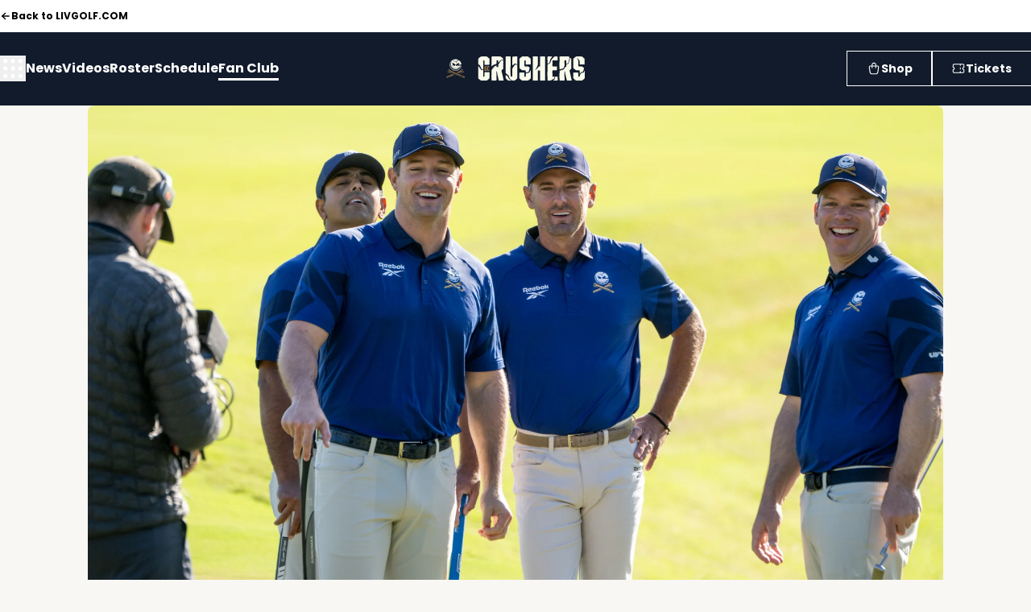

--- FILE ---
content_type: text/html; charset=utf-8
request_url: https://www.livgolf.com/crushers-gc/fans
body_size: 57305
content:
<!DOCTYPE html><html lang="en" class="__variable_31b61b __variable_c79afb" dir="ltr"><head><meta charSet="utf-8"/><meta name="viewport" content="width=device-width, initial-scale=1"/><link rel="preload" href="/_next/static/media/1d112741b9a39986-s.p.woff2" as="font" crossorigin="" type="font/woff2"/><link rel="preload" href="/_next/static/media/4316fc7eb6f66095-s.p.woff2" as="font" crossorigin="" type="font/woff2"/><link rel="preload" href="/_next/static/media/6245472ced48d3be-s.p.woff2" as="font" crossorigin="" type="font/woff2"/><link rel="preload" href="/_next/static/media/768ef3d409659bda-s.p.woff2" as="font" crossorigin="" type="font/woff2"/><link rel="preload" href="/_next/static/media/8888a3826f4a3af4-s.p.woff2" as="font" crossorigin="" type="font/woff2"/><link rel="preload" href="/_next/static/media/9283b5b3b819f125-s.p.woff2" as="font" crossorigin="" type="font/woff2"/><link rel="preload" href="/_next/static/media/993a69dad95dcac4-s.p.woff2" as="font" crossorigin="" type="font/woff2"/><link rel="preload" href="/_next/static/media/b957ea75a84b6ea7-s.p.woff2" as="font" crossorigin="" type="font/woff2"/><link rel="preload" href="/_next/static/media/eafabf029ad39a43-s.p.woff2" as="font" crossorigin="" type="font/woff2"/><link rel="stylesheet" href="/_next/static/css/38856d655069e8da.css" data-precedence="next"/><link rel="stylesheet" href="/_next/static/css/fbfaba39b893f5b2.css" data-precedence="next"/><link rel="stylesheet" href="/_next/static/css/d71172a04d09c623.css" data-precedence="next"/><link rel="stylesheet" href="/_next/static/css/f8befe1d0e1370d2.css" data-precedence="next"/><link rel="stylesheet" href="/_next/static/css/4ac2f145ceac82a6.css" data-precedence="next"/><link rel="stylesheet" href="/_next/static/css/54ffb14de8855714.css" data-precedence="next"/><link rel="stylesheet" href="/_next/static/css/af620d5310ead21b.css" data-precedence="next"/><link rel="preload" as="script" fetchPriority="low" href="/_next/static/chunks/webpack-62988c67592be39f.js"/><script src="/_next/static/chunks/fd9d1056-bd4371cabf473ec2.js" async=""></script><script src="/_next/static/chunks/2117-7bad3df5528785bb.js" async=""></script><script src="/_next/static/chunks/main-app-5294d1645fe5526e.js" async=""></script><script src="/_next/static/chunks/6104-9432ac26ac4e71db.js" async=""></script><script src="/_next/static/chunks/7648-281fb822121ff4e0.js" async=""></script><script src="/_next/static/chunks/8080-390cec07d534bd9e.js" async=""></script><script src="/_next/static/chunks/app/global-error-974ce9e361cd0b51.js" async=""></script><script src="/_next/static/chunks/2626716e-73bf811bf7818e31.js" async=""></script><script src="/_next/static/chunks/aaea2bcf-2b21a3484f577de3.js" async=""></script><script src="/_next/static/chunks/13b76428-e1bf383848c17260.js" async=""></script><script src="/_next/static/chunks/c16f53c3-775958965d145040.js" async=""></script><script src="/_next/static/chunks/5802-ac0f0268aa8dbd0c.js" async=""></script><script src="/_next/static/chunks/1714-1b34dfb34a81e2a2.js" async=""></script><script src="/_next/static/chunks/6963-1c4c86e647284aa7.js" async=""></script><script src="/_next/static/chunks/9355-c7650a489b1fc4a2.js" async=""></script><script src="/_next/static/chunks/1766-76ef50bf7119722e.js" async=""></script><script src="/_next/static/chunks/6741-372011eb8e83952d.js" async=""></script><script src="/_next/static/chunks/app/%5B%5B...pageName%5D%5D/page-3cb87d69d1913743.js" async=""></script><script src="/_next/static/chunks/app/layout-4fdc96ee7ea2390a.js" async=""></script><script src="/_next/static/chunks/app/not-found-d7c2290d27c16da0.js" async=""></script><script src="/_next/static/chunks/app/error-f3a096f5eba6c08a.js" async=""></script><link rel="preload" href="https://www.googletagservices.com/tag/js/gpt.js" as="script"/><link rel="preload" href="https://cdn.cookielaw.org/scripttemplates/otSDKStub.js" as="script"/><link rel="preload" href="https://cdns.us1.gigya.com/js/gigya.js?apikey=4_Tg5eB5E9V8bquNCIBi4MZg" as="script"/><link rel="shortcut icon" href="/favicon/favicon.ico"/><link rel="icon" type="image/svg+xml" href="/favicon/favicon.svg"/><link rel="apple-touch-icon" href="/favicon/apple-touch-icon.png"/><title>Crushers GC</title><meta name="description" content="Crushers GC Fan Club"/><link rel="author" href="https://www.livgolf.com"/><meta name="author" content="LIV Golf"/><link rel="manifest" href="/manifest.webmanifest" crossorigin="use-credentials"/><meta name="robots" content="noodp"/><meta name="apple-itunes-app" content="app-id=1667210155, app-argument=https://apps.apple.com/us/app/liv-golf/id1667210155"/><meta property="og:title" content="Crushers GC"/><meta property="og:description" content="Crushers GC Fan Club"/><meta property="og:url" content="https://www.livgolf.com/crushers-gc/fans"/><meta property="og:site_name" content="LIV Golf"/><meta property="og:locale" content="en-US"/><meta property="og:image" content="https://images.livgolf.com/image/private/t_ratio16_9-size60-f_webp-c_fill/prd/rkitsuordpzsr08rqbtq"/><meta property="og:type" content="website"/><meta name="twitter:card" content="summary_large_image"/><meta name="twitter:title" content="Crushers GC"/><meta name="twitter:description" content="Crushers GC Fan Club"/><meta name="twitter:image" content="https://images.livgolf.com/image/private/t_ratio16_9-size60-f_webp-c_fill/prd/rkitsuordpzsr08rqbtq"/><meta name="next-size-adjust"/><link rel="preload" href="/fonts/GT-America/GT-America-Compressed-Bold.ttf" as="font" type="font/ttf" crossorigin="anonymous"/><script src="/_next/static/chunks/polyfills-42372ed130431b0a.js" noModule=""></script></head><body><style>:root{ --d3-theme-secondary_on_light: #A8824B; --d3-theme-secondary_on_dark: #A8824B; }</style><style>
          @font-face {
            font-family: 'GT America Compressed';
            src: url('/fonts/GT-America/GT-America-Compressed-Bold.ttf') format('truetype');
            font-weight: 700;
            font-style: normal;
            font-display: swap;
          }

          :root {
            --font-heading: 'GT America Compressed', sans-serif;
            --font-uber: 'GT America Compressed', sans-serif;

            --font-weight--heading: 700;
          }
        </style><!--$--><div id="main-container" class="flex min-h-[100vh] flex-col" style="--team-bg-color:#111B2B;--team-text-color:#FFFFFF"><!--$--><nav><a class="skip-to-link overflow-hidden inline-flex justify-center items-center text-center [&amp;&gt;svg]:shrink-0 text-primary-on-light hocus:text-primary-on-light-200 active:text-primary-on-light-300 gap-2" href="#main"><span class="font-navigation font-bold text-[0.75rem] leading-[1] lg:text-[0.875rem]">Skip to main content</span></a></nav><header class="sticky top-0 z-50 xl:z-40 flex w-full flex-col" style="--header-bg-color:#111B2B;--header-text-color:#FFFFFF;--header-border-color:transparent"><div class="bg-primary-on-dark"><div class="container flex items-center h-back-nav-height"><a class="overflow-hidden inline-flex justify-center items-center text-center [&amp;&gt;svg]:shrink-0 text-primary-on-light hocus:text-primary-on-light-200 active:text-primary-on-light-300 gap-1" href="/"><svg width="24" height="24" viewBox="0 0 14 14" fill="none" xmlns="http://www.w3.org/2000/svg" class="w-[.875rem] h-[.875rem]"><path d="M2.91699 7H11.0837" stroke="currentColor" stroke-width="1.5" stroke-linecap="round" stroke-linejoin="round"></path><path d="M2.91699 7L6.41699 10.5" stroke="currentColor" stroke-width="1.5" stroke-linecap="round" stroke-linejoin="round"></path><path d="M2.91699 7L6.41699 3.5" stroke="currentColor" stroke-width="1.5" stroke-linecap="round" stroke-linejoin="round"></path></svg><span class="font-navigation font-bold text-[0.625rem] leading-[1] lg:text-[0.75rem]">Back to LIVGOLF.COM</span></a></div></div><nav data-js-main-nav="true" class="group/nav relative z-30 transition duration-300 border-b bg-origin-border solid-bg bg-[--header-bg-color] text-[--header-text-color] border-[var(--header-border-color,_theme(colors.grey.on-light.200))]" aria-label="main-navigation"><div class="container flex items-center gap-6 h-header-height xl:h-header-height-lg"><div class="flex grow items-center gap-6"><button class="space-y-2 focus-visible:outline" aria-expanded="false" id="hamburger" aria-label="Open"><svg width="32" height="32" viewBox="0 0 32 32" fill="none" xmlns="http://www.w3.org/2000/svg"><path d="M4 6.66667C4 7.37391 4.28095 8.05219 4.78105 8.55228C5.28115 9.05238 5.95942 9.33333 6.66667 9.33333C7.37391 9.33333 8.05219 9.05238 8.55228 8.55228C9.05238 8.05219 9.33333 7.37391 9.33333 6.66667C9.33333 5.95942 9.05238 5.28115 8.55228 4.78105C8.05219 4.28095 7.37391 4 6.66667 4C5.95942 4 5.28115 4.28095 4.78105 4.78105C4.28095 5.28115 4 5.95942 4 6.66667Z" fill="currentcolor"></path><path d="M13.3334 6.66667C13.3334 7.37391 13.6143 8.05219 14.1144 8.55228C14.6145 9.05238 15.2928 9.33333 16 9.33333C16.7073 9.33333 17.3856 9.05238 17.8857 8.55228C18.3858 8.05219 18.6667 7.37391 18.6667 6.66667C18.6667 5.95942 18.3858 5.28115 17.8857 4.78105C17.3856 4.28095 16.7073 4 16 4C15.2928 4 14.6145 4.28095 14.1144 4.78105C13.6143 5.28115 13.3334 5.95942 13.3334 6.66667Z" fill="currentcolor"></path><path d="M22.6666 6.66667C22.6666 7.37391 22.9476 8.05219 23.4477 8.55228C23.9478 9.05238 24.626 9.33333 25.3333 9.33333C26.0405 9.33333 26.7188 9.05238 27.2189 8.55228C27.719 8.05219 28 7.37391 28 6.66667C28 5.95942 27.719 5.28115 27.2189 4.78105C26.7188 4.28095 26.0405 4 25.3333 4C24.626 4 23.9478 4.28095 23.4477 4.78105C22.9476 5.28115 22.6666 5.95942 22.6666 6.66667Z" fill="currentcolor"></path><path d="M4 16C4 16.7073 4.28095 17.3856 4.78105 17.8857C5.28115 18.3858 5.95942 18.6667 6.66667 18.6667C7.37391 18.6667 8.05219 18.3858 8.55228 17.8857C9.05238 17.3856 9.33333 16.7073 9.33333 16C9.33333 15.2928 9.05238 14.6145 8.55228 14.1144C8.05219 13.6143 7.37391 13.3334 6.66667 13.3334C5.95942 13.3334 5.28115 13.6143 4.78105 14.1144C4.28095 14.6145 4 15.2928 4 16Z" fill="currentcolor"></path><path d="M13.3334 16C13.3334 16.7073 13.6143 17.3856 14.1144 17.8857C14.6145 18.3858 15.2928 18.6667 16 18.6667C16.7073 18.6667 17.3856 18.3858 17.8857 17.8857C18.3858 17.3856 18.6667 16.7073 18.6667 16C18.6667 15.2928 18.3858 14.6145 17.8857 14.1144C17.3856 13.6143 16.7073 13.3334 16 13.3334C15.2928 13.3334 14.6145 13.6143 14.1144 14.1144C13.6143 14.6145 13.3334 15.2928 13.3334 16Z" fill="currentcolor"></path><path d="M22.6666 16C22.6666 16.7073 22.9476 17.3856 23.4477 17.8857C23.9478 18.3858 24.626 18.6667 25.3333 18.6667C26.0405 18.6667 26.7188 18.3858 27.2189 17.8857C27.719 17.3856 28 16.7073 28 16C28 15.2928 27.719 14.6145 27.2189 14.1144C26.7188 13.6143 26.0405 13.3334 25.3333 13.3334C24.626 13.3334 23.9478 13.6143 23.4477 14.1144C22.9476 14.6145 22.6666 15.2928 22.6666 16Z" fill="currentcolor"></path><path d="M4 25.3333C4 26.0405 4.28095 26.7188 4.78105 27.2189C5.28115 27.719 5.95942 28 6.66667 28C7.37391 28 8.05219 27.719 8.55228 27.2189C9.05238 26.7188 9.33333 26.0405 9.33333 25.3333C9.33333 24.626 9.05238 23.9478 8.55228 23.4477C8.05219 22.9476 7.37391 22.6666 6.66667 22.6666C5.95942 22.6666 5.28115 22.9476 4.78105 23.4477C4.28095 23.9478 4 24.626 4 25.3333Z" fill="currentcolor"></path><path d="M13.3334 25.3333C13.3334 26.0405 13.6143 26.7188 14.1144 27.2189C14.6145 27.719 15.2928 28 16 28C16.7073 28 17.3856 27.719 17.8857 27.2189C18.3858 26.7188 18.6667 26.0405 18.6667 25.3333C18.6667 24.626 18.3858 23.9478 17.8857 23.4477C17.3856 22.9476 16.7073 22.6666 16 22.6666C15.2928 22.6666 14.6145 22.9476 14.1144 23.4477C13.6143 23.9478 13.3334 24.626 13.3334 25.3333Z" fill="currentcolor"></path><path d="M22.6666 25.3333C22.6666 26.0405 22.9476 26.7188 23.4477 27.2189C23.9478 27.719 24.626 28 25.3333 28C26.0405 28 26.7188 27.719 27.2189 27.2189C27.719 26.7188 28 26.0405 28 25.3333C28 24.626 27.719 23.9478 27.2189 23.4477C26.7188 22.9476 26.0405 22.6666 25.3333 22.6666C24.626 22.6666 23.9478 22.9476 23.4477 23.4477C22.9476 23.9478 22.6666 24.626 22.6666 25.3333Z" fill="currentcolor"></path></svg></button><div class="fixed inset-0 xl:absolute xl:bottom-auto z-40 overflow-hidden transition-opacity duration-500 ease-in-out delay-250 bg-primary-on-dark xl:bg-[image:linear-gradient(to_right,_theme(colors.primary.on-dark.DEFAULT),_transparent_70%),_theme(backgroundImage.liv-logo-on-light)] xl:bg-[length:auto,_auto_150%] xl:bg-no-repeat xl:bg-center xl:shadow-[0_14px_14px_-14px_#00000024] opacity-0 pointer-events-none"><div class="container relative flex flex-col h-full xl:h-auto max-xl:overflow-y-auto text-primary-on-light hidden"><button class="z-50 flex mb-7 me-auto mt-6 xl:m-0 xl:absolute xl:top-7 focus-visible:outline" id="hamburger-open" aria-label="Close"><svg width="32" height="32" viewBox="0 0 32 32" fill="none" xmlns="http://www.w3.org/2000/svg"><path fill-rule="evenodd" clip-rule="evenodd" d="M17.8853 16.0002L23.609 10.2763C24.1303 9.75496 24.1303 8.91231 23.609 8.39099C23.0877 7.86967 22.2451 7.86967 21.7238 8.39099L16 14.1149L10.2762 8.39099C9.75493 7.86967 8.9123 7.86967 8.39098 8.39099C7.86967 8.91231 7.86967 9.75496 8.39098 10.2763L14.1147 16.0002L8.39098 21.724C7.86967 22.2454 7.86967 23.088 8.39098 23.6093C8.65097 23.8693 8.99229 24 9.33361 24C9.67493 24 10.0162 23.8693 10.2762 23.6093L16 17.8855L21.7238 23.6093C21.9838 23.8693 22.3251 24 22.6664 24C23.0077 24 23.349 23.8693 23.609 23.6093C24.1303 23.088 24.1303 22.2454 23.609 21.724L17.8853 16.0002Z" fill="black"></path></svg></button><div class="flex flex-col shrink grow px-5 xl:px-0"><div class="flex xl:hidden gap-2 pb-2 pt-6 border-t border-grey-on-light-200"><!--$--><ul class="flex w-full justify-between xl:justify-start gap-2.5 xl:gap-6" role="menu"><li role="presentation" class="grow xl:max-w-[12.5rem]"><a role="menuitem" class="w-full hocus:border-primary-on-light hocus:border-b-0 flex-row-reverse overflow-hidden inline-flex justify-center items-center text-center [&amp;&gt;svg]:shrink-0 relative z-0 unset-3d transition-all duration-300 before:h-full before:w-full before:absolute before:left-0 before:bottom-0 before:-z-10 before:rounded-[inherit] before:origin-top-right before:transition-transform before:duration-300 before:scale-x-0 hocus:before:origin-top-left hocus:before:scale-x-100 text-[var(--btn-outline-color,_theme(colors.primary.on-light.DEFAULT))] outline outline-1 outline-[var(--btn-outline-color,_theme(colors.primary.on-light.DEFAULT))] hocus:text-primary-on-dark hocus:outline-context active:outline-context active:text-primary-on-dark before:bg-context before:text-primary-on-dark py-3 px-6 gap-2 rounded-full" rel="noopener" target="_blank" href="https://shop.livgolf.com/collections/crushers-gc"><span class="font-navigation font-bold text-[0.75rem] leading-[1] lg:text-[0.875rem]">Shop</span><svg width="18" height="18" viewBox="0 0 24 24" fill="none" xmlns="http://www.w3.org/2000/svg"><path d="M6.33129 8.00037H17.6703C17.9587 8.00033 18.2436 8.06266 18.5057 8.18307C18.7677 8.30348 19.0006 8.47913 19.1883 8.69797C19.3761 8.91681 19.5144 9.17368 19.5936 9.45095C19.6728 9.72822 19.6911 10.0193 19.6473 10.3044L18.3923 18.4564C18.2833 19.1648 17.9243 19.8108 17.3803 20.2775C16.8362 20.7441 16.1431 21.0006 15.4263 21.0004H8.57429C7.85769 21.0003 7.16477 20.7438 6.62092 20.2772C6.07707 19.8105 5.71822 19.1646 5.60929 18.4564L4.35429 10.3044C4.31046 10.0193 4.32878 9.72822 4.408 9.45095C4.48722 9.17368 4.62545 8.91681 4.81324 8.69797C5.00102 8.47913 5.23391 8.30348 5.49594 8.18307C5.75796 8.06266 6.04293 8.00033 6.33129 8.00037Z" stroke="currentColor" stroke-width="1.5" stroke-linecap="round" stroke-linejoin="round"></path><path d="M9 11.0004V6.00037C9 5.20472 9.31607 4.44166 9.87868 3.87905C10.4413 3.31644 11.2044 3.00037 12 3.00037C12.7956 3.00037 13.5587 3.31644 14.1213 3.87905C14.6839 4.44166 15 5.20472 15 6.00037V11.0004" stroke="currentColor" stroke-width="1.5" stroke-linecap="round" stroke-linejoin="round"></path></svg></a></li><li role="presentation" class="grow xl:max-w-[12.5rem]"><a role="menuitem" class="w-full hocus:border-primary-on-light hocus:border-b-0 flex-row-reverse overflow-hidden inline-flex justify-center items-center text-center [&amp;&gt;svg]:shrink-0 relative z-0 unset-3d transition-all duration-300 before:h-full before:w-full before:absolute before:left-0 before:bottom-0 before:-z-10 before:rounded-[inherit] before:origin-top-right before:transition-transform before:duration-300 before:scale-x-0 hocus:before:origin-top-left hocus:before:scale-x-100 text-[var(--btn-outline-color,_theme(colors.primary.on-light.DEFAULT))] outline outline-1 outline-[var(--btn-outline-color,_theme(colors.primary.on-light.DEFAULT))] hocus:text-primary-on-dark hocus:outline-context active:outline-context active:text-primary-on-dark before:bg-context before:text-primary-on-dark py-3 px-6 gap-2 rounded-full" href="/crushers-gc/schedule"><span class="font-navigation font-bold text-[0.75rem] leading-[1] lg:text-[0.875rem]">Tickets</span><svg width="18" height="18" viewBox="0 0 24 24" fill="none" xmlns="http://www.w3.org/2000/svg"><path d="M15 5.00037V7.00037" stroke="currentColor" stroke-width="1.5" stroke-linecap="round" stroke-linejoin="round"></path><path d="M15 11.0004V13.0004" stroke="currentColor" stroke-width="1.5" stroke-linecap="round" stroke-linejoin="round"></path><path d="M15 17.0004V19.0004" stroke="currentColor" stroke-width="1.5" stroke-linecap="round" stroke-linejoin="round"></path><path d="M5 5.00037H19C19.5304 5.00037 20.0391 5.21108 20.4142 5.58615C20.7893 5.96123 21 6.46993 21 7.00037V10.0004C20.4696 10.0004 19.9609 10.2111 19.5858 10.5862C19.2107 10.9612 19 11.4699 19 12.0004C19 12.5308 19.2107 13.0395 19.5858 13.4146C19.9609 13.7897 20.4696 14.0004 21 14.0004V17.0004C21 17.5308 20.7893 18.0395 20.4142 18.4146C20.0391 18.7897 19.5304 19.0004 19 19.0004H5C4.46957 19.0004 3.96086 18.7897 3.58579 18.4146C3.21071 18.0395 3 17.5308 3 17.0004V14.0004C3.53043 14.0004 4.03914 13.7897 4.41421 13.4146C4.78929 13.0395 5 12.5308 5 12.0004C5 11.4699 4.78929 10.9612 4.41421 10.5862C4.03914 10.2111 3.53043 10.0004 3 10.0004V7.00037C3 6.46993 3.21071 5.96123 3.58579 5.58615C3.96086 5.21108 4.46957 5.00037 5 5.00037Z" stroke="currentColor" stroke-width="1.5" stroke-linecap="round" stroke-linejoin="round"></path></svg></a></li></ul><!--/$--></div><div class="flex flex-col shrink grow"><div class="grow max-xl:shrink max-xl:basis-0 max-xl:min-h-28 grid grid-cols-1 grid-rows-1 xl:grid-cols-12 xl:gap-x-6 xl:pb-7 xl:pt-4 bg-liv-logo-on-light bg-cover bg-[40%] xl:bg-none"><!--$--><ul class="flex flex-col col-span-1 xl:col-span-2 gap-y-6 lg:gap-y-2 pt-4 xl:pt-16 max-xl:overflow-y-auto bg-white/60 xl:bg-transparent" role="menu"><li role="presentation" class="flex"><a role="menuitem" class="block relative py-2 after:absolute after:bottom-[-0.1875rem] after:left-0 after:h-[0.1875rem] after:w-full after:origin-top-right after:scale-x-0 after:bg-current after:transition after:duration-300 hocus:after:origin-top-left hocus:after:scale-x-100" data-id="abef6981-9dc2-4c42-b3fe-06d9a93e1807" rel="noopener" href="/crushers-gc/results"><p class="font-navigation font-bold text-[0.875rem] leading-[1] lg:text-[1rem]">Results</p></a></li><li role="presentation" class="flex"><a role="menuitem" class="block relative py-2 after:absolute after:bottom-[-0.1875rem] after:left-0 after:h-[0.1875rem] after:w-full after:origin-top-right after:scale-x-0 after:bg-current after:transition after:duration-300 hocus:after:origin-top-left hocus:after:scale-x-100" data-id="0e717ca8-3603-4f34-ad2d-1558741b6a37" rel="noopener" href="/liv-format"><p class="font-navigation font-bold text-[0.875rem] leading-[1] lg:text-[1rem]">LIV Golf Format</p></a></li></ul><!--/$--><!--$--><div></div><!--/$--></div><div class="mt-auto py-6 xl:border-t xl:border-grey-on-light-200 xl:py-5"><!--$--><ul class="flex w-full justify-between xl:justify-start gap-2.5 xl:gap-6" role="menu"><li role="presentation" class="grow xl:max-w-[12.5rem]"><a role="menuitem" class="w-full hocus:border-primary-on-light hocus:border-b-0 flex-row-reverse overflow-hidden inline-flex justify-center items-center text-center [&amp;&gt;svg]:shrink-0 relative z-0 unset-3d transition-all duration-300 before:h-full before:w-full before:absolute before:left-0 before:bottom-0 before:-z-10 before:rounded-[inherit] before:origin-top-right before:transition-transform before:duration-300 before:scale-x-0 hocus:before:origin-top-left hocus:before:scale-x-100 text-[var(--btn-outline-color,_theme(colors.primary.on-light.DEFAULT))] outline outline-1 outline-[var(--btn-outline-color,_theme(colors.primary.on-light.DEFAULT))] hocus:text-primary-on-dark hocus:outline-context active:outline-context active:text-primary-on-dark before:bg-context before:text-primary-on-dark py-3 px-6 gap-2 rounded-full" rel="noopener" target="_blank" href="https://shop.livgolf.com/collections/crushers-gc"><span class="font-navigation font-bold text-[0.75rem] leading-[1] lg:text-[0.875rem]">Shop</span><svg width="18" height="18" viewBox="0 0 24 24" fill="none" xmlns="http://www.w3.org/2000/svg"><path d="M6.33129 8.00037H17.6703C17.9587 8.00033 18.2436 8.06266 18.5057 8.18307C18.7677 8.30348 19.0006 8.47913 19.1883 8.69797C19.3761 8.91681 19.5144 9.17368 19.5936 9.45095C19.6728 9.72822 19.6911 10.0193 19.6473 10.3044L18.3923 18.4564C18.2833 19.1648 17.9243 19.8108 17.3803 20.2775C16.8362 20.7441 16.1431 21.0006 15.4263 21.0004H8.57429C7.85769 21.0003 7.16477 20.7438 6.62092 20.2772C6.07707 19.8105 5.71822 19.1646 5.60929 18.4564L4.35429 10.3044C4.31046 10.0193 4.32878 9.72822 4.408 9.45095C4.48722 9.17368 4.62545 8.91681 4.81324 8.69797C5.00102 8.47913 5.23391 8.30348 5.49594 8.18307C5.75796 8.06266 6.04293 8.00033 6.33129 8.00037Z" stroke="currentColor" stroke-width="1.5" stroke-linecap="round" stroke-linejoin="round"></path><path d="M9 11.0004V6.00037C9 5.20472 9.31607 4.44166 9.87868 3.87905C10.4413 3.31644 11.2044 3.00037 12 3.00037C12.7956 3.00037 13.5587 3.31644 14.1213 3.87905C14.6839 4.44166 15 5.20472 15 6.00037V11.0004" stroke="currentColor" stroke-width="1.5" stroke-linecap="round" stroke-linejoin="round"></path></svg></a></li></ul><!--/$--></div></div></div></div></div><a aria-label="Go to Crushers GC home page" title="Go to Crushers GC home page" class="block w-[7.1875rem] xl:w-[10.75rem] absolute left-1/2 top-1/2 -translate-x-1/2 -translate-y-1/2" href="https://www.livgolf.com/crushers-gc/"><img alt="logo" fetchPriority="auto" loading="lazy" width="172" height="30" decoding="async" data-nimg="1" style="color:transparent" src="https://images.livgolf.com/image/private/t_q_good/v1736504166/prd/assets/teams/text-logos/text-logo-Crushers-GC-horizontal_fmcdmw.svg"/></a><div class="hidden xl:flex grow flex-row items-center justify-between" style="--btn-outline-color:#FFFFFF"><!--$--><ul class="flex items-center gap-6" role="menu"><li role="presentation" class=""><a role="menuitem" class="relative flex items-end gap-1 py-1 w-max [&amp;&gt;svg]:size-[1.125rem] after:absolute after:bottom-[-0.1875rem] after:left-0 after:h-[0.1875rem] after:w-full after:origin-top-right after:scale-x-0 after:bg-current after:transition after:duration-300 hocus:after:origin-top-left hocus:after:scale-x-100" data-id="0e717ca8-3603-4f34-ad2d-1558741b6a37" rel="noopener" href="/crushers-gc/news"><p class="font-navigation font-bold text-[0.875rem] leading-[1] lg:text-[1rem]">News</p></a></li><li role="presentation" class=""><a role="menuitem" class="relative flex items-end gap-1 py-1 w-max [&amp;&gt;svg]:size-[1.125rem] after:absolute after:bottom-[-0.1875rem] after:left-0 after:h-[0.1875rem] after:w-full after:origin-top-right after:scale-x-0 after:bg-current after:transition after:duration-300 hocus:after:origin-top-left hocus:after:scale-x-100" data-id="73638859-4dba-4230-86af-874eb75c6174" rel="noopener" href="/crushers-gc/videos"><p class="font-navigation font-bold text-[0.875rem] leading-[1] lg:text-[1rem]">Videos</p></a></li><li role="presentation" class=""><a role="menuitem" class="relative flex items-end gap-1 py-1 w-max [&amp;&gt;svg]:size-[1.125rem] after:absolute after:bottom-[-0.1875rem] after:left-0 after:h-[0.1875rem] after:w-full after:origin-top-right after:scale-x-0 after:bg-current after:transition after:duration-300 hocus:after:origin-top-left hocus:after:scale-x-100" data-id="abef6981-9dc2-4c42-b3fe-06d9a93e1807" rel="noopener" href="/crushers-gc/roster"><p class="font-navigation font-bold text-[0.875rem] leading-[1] lg:text-[1rem]">Roster</p></a></li><li role="presentation" class=""><a role="menuitem" class="relative flex items-end gap-1 py-1 w-max [&amp;&gt;svg]:size-[1.125rem] after:absolute after:bottom-[-0.1875rem] after:left-0 after:h-[0.1875rem] after:w-full after:origin-top-right after:scale-x-0 after:bg-current after:transition after:duration-300 hocus:after:origin-top-left hocus:after:scale-x-100" data-id="56ef3982-b936-4f8a-9bfc-ca43073acc47" rel="noopener" href="/crushers-gc/schedule"><p class="font-navigation font-bold text-[0.875rem] leading-[1] lg:text-[1rem]">Schedule</p></a></li><li role="presentation" class=""><a role="menuitem" class="relative flex items-end gap-1 py-1 w-max [&amp;&gt;svg]:size-[1.125rem] after:absolute after:bottom-[-0.1875rem] after:left-0 after:h-[0.1875rem] after:w-full after:origin-top-right after:bg-current after:transition after:duration-300 hocus:after:origin-top-left hocus:after:scale-x-100 after:scale-x-100" data-id="fdc33a4b-d57c-493f-86f9-6307a0d17caa" rel="noopener" href="/crushers-gc/fans"><p class="font-navigation font-bold text-[0.875rem] leading-[1] lg:text-[1rem]">Fan Club</p></a></li></ul><!--/$--><!--$--><ul class="flex items-center gap-6" role="menu"><li role="presentation" class=""><a role="menuitem" class="w-max [&amp;&gt;svg]:size-[1.125rem] after:absolute after:bottom-[-0.1875rem] after:left-0 after:h-[0.1875rem] after:w-full after:origin-top-right after:scale-x-0 after:bg-current after:transition after:duration-300 hocus:after:origin-top-left hocus:after:scale-x-100 hocus:border-b-0 flex-row-reverse overflow-hidden inline-flex justify-center items-center text-center [&amp;&gt;svg]:shrink-0 relative z-0 unset-3d transition-all duration-300 before:h-full before:w-full before:absolute before:left-0 before:bottom-0 before:-z-10 before:rounded-[inherit] before:origin-top-right before:transition-transform before:duration-300 before:scale-x-0 hocus:before:origin-top-left hocus:before:scale-x-100 text-[var(--btn-outline-color,_theme(colors.primary.on-light.DEFAULT))] outline outline-1 outline-[var(--btn-outline-color,_theme(colors.primary.on-light.DEFAULT))] hocus:text-primary-on-dark hocus:outline-context active:outline-context active:text-primary-on-dark before:bg-context before:text-primary-on-dark py-3 px-6 gap-2 rounded-full" rel="noopener" target="_blank" href="https://shop.livgolf.com/collections/crushers-gc"><span class="font-navigation font-bold text-[0.75rem] leading-[1] lg:text-[0.875rem]">Shop</span><svg viewBox="0 0 24 24" fill="none" xmlns="http://www.w3.org/2000/svg"><path d="M6.33129 8.00037H17.6703C17.9587 8.00033 18.2436 8.06266 18.5057 8.18307C18.7677 8.30348 19.0006 8.47913 19.1883 8.69797C19.3761 8.91681 19.5144 9.17368 19.5936 9.45095C19.6728 9.72822 19.6911 10.0193 19.6473 10.3044L18.3923 18.4564C18.2833 19.1648 17.9243 19.8108 17.3803 20.2775C16.8362 20.7441 16.1431 21.0006 15.4263 21.0004H8.57429C7.85769 21.0003 7.16477 20.7438 6.62092 20.2772C6.07707 19.8105 5.71822 19.1646 5.60929 18.4564L4.35429 10.3044C4.31046 10.0193 4.32878 9.72822 4.408 9.45095C4.48722 9.17368 4.62545 8.91681 4.81324 8.69797C5.00102 8.47913 5.23391 8.30348 5.49594 8.18307C5.75796 8.06266 6.04293 8.00033 6.33129 8.00037Z" stroke="currentColor" stroke-width="1.5" stroke-linecap="round" stroke-linejoin="round"></path><path d="M9 11.0004V6.00037C9 5.20472 9.31607 4.44166 9.87868 3.87905C10.4413 3.31644 11.2044 3.00037 12 3.00037C12.7956 3.00037 13.5587 3.31644 14.1213 3.87905C14.6839 4.44166 15 5.20472 15 6.00037V11.0004" stroke="currentColor" stroke-width="1.5" stroke-linecap="round" stroke-linejoin="round"></path></svg></a></li><li role="presentation" class=""><a role="menuitem" class="w-max [&amp;&gt;svg]:size-[1.125rem] after:absolute after:bottom-[-0.1875rem] after:left-0 after:h-[0.1875rem] after:w-full after:origin-top-right after:scale-x-0 after:bg-current after:transition after:duration-300 hocus:after:origin-top-left hocus:after:scale-x-100 hocus:border-b-0 flex-row-reverse overflow-hidden inline-flex justify-center items-center text-center [&amp;&gt;svg]:shrink-0 relative z-0 unset-3d transition-all duration-300 before:h-full before:w-full before:absolute before:left-0 before:bottom-0 before:-z-10 before:rounded-[inherit] before:origin-top-right before:transition-transform before:duration-300 before:scale-x-0 hocus:before:origin-top-left hocus:before:scale-x-100 text-[var(--btn-outline-color,_theme(colors.primary.on-light.DEFAULT))] outline outline-1 outline-[var(--btn-outline-color,_theme(colors.primary.on-light.DEFAULT))] hocus:text-primary-on-dark hocus:outline-context active:outline-context active:text-primary-on-dark before:bg-context before:text-primary-on-dark py-3 px-6 gap-2 rounded-full" href="/crushers-gc/schedule"><span class="font-navigation font-bold text-[0.75rem] leading-[1] lg:text-[0.875rem]">Tickets</span><svg viewBox="0 0 24 24" fill="none" xmlns="http://www.w3.org/2000/svg"><path d="M15 5.00037V7.00037" stroke="currentColor" stroke-width="1.5" stroke-linecap="round" stroke-linejoin="round"></path><path d="M15 11.0004V13.0004" stroke="currentColor" stroke-width="1.5" stroke-linecap="round" stroke-linejoin="round"></path><path d="M15 17.0004V19.0004" stroke="currentColor" stroke-width="1.5" stroke-linecap="round" stroke-linejoin="round"></path><path d="M5 5.00037H19C19.5304 5.00037 20.0391 5.21108 20.4142 5.58615C20.7893 5.96123 21 6.46993 21 7.00037V10.0004C20.4696 10.0004 19.9609 10.2111 19.5858 10.5862C19.2107 10.9612 19 11.4699 19 12.0004C19 12.5308 19.2107 13.0395 19.5858 13.4146C19.9609 13.7897 20.4696 14.0004 21 14.0004V17.0004C21 17.5308 20.7893 18.0395 20.4142 18.4146C20.0391 18.7897 19.5304 19.0004 19 19.0004H5C4.46957 19.0004 3.96086 18.7897 3.58579 18.4146C3.21071 18.0395 3 17.5308 3 17.0004V14.0004C3.53043 14.0004 4.03914 13.7897 4.41421 13.4146C4.78929 13.0395 5 12.5308 5 12.0004C5 11.4699 4.78929 10.9612 4.41421 10.5862C4.03914 10.2111 3.53043 10.0004 3 10.0004V7.00037C3 6.46993 3.21071 5.96123 3.58579 5.58615C3.96086 5.21108 4.46957 5.00037 5 5.00037Z" stroke="currentColor" stroke-width="1.5" stroke-linecap="round" stroke-linejoin="round"></path></svg></a></li></ul><!--/$--></div></div></div></nav></header><!--/$--><main id="main" class="grow space-y-vertical-spacing lg:space-y-vertical-spacing-lg"><!--$--><!--/$--><!--$--><div class="flex flex-1 bg-background-primary text-black"><section class="container grid grid-cols-1 gap-x-2 gap-y-vertical-spacing md:gap-x-4 lg:grid-cols-12 lg:gap-x-6 lg:gap-y-vertical-spacing-lg"><div class="col-span-1 items-start space-y-vertical-spacing max-lg:empty:hidden lg:space-y-vertical-spacing-lg flex flex-col justify-start lg:col-span-1"></div><div class="col-span-1 items-start space-y-vertical-spacing max-lg:empty:hidden lg:space-y-vertical-spacing-lg flex flex-col justify-start lg:col-span-10"><!--$--><div class="mb-3"><figure><picture><source srcSet="https://images.livgolf.com/image/private/t_ratio16_9-size60-f_webp-c_fill/prd/rkitsuordpzsr08rqbtq" media="(min-width: 1024px)"/><source srcSet="https://images.livgolf.com/image/private/t_ratio16_9-size60-f_webp-c_fill/prd/rkitsuordpzsr08rqbtq" media="(min-width: 768px)"/><source srcSet="https://images.livgolf.com/image/private/t_ratio16_9-size60-f_webp-c_fill/prd/rkitsuordpzsr08rqbtq" media="(min-width: 640px)"/><img alt="crushersfanclub (1)" fetchPriority="auto" loading="lazy" width="1920" height="1080" decoding="async" data-nimg="1" class="w-full rounded-lg" style="color:transparent" src="https://images.livgolf.com/image/private/t_ratio16_9-size60-f_webp-c_fill/prd/rkitsuordpzsr08rqbtq"/></picture></figure></div><!--/$--></div><div class="col-span-1 items-start space-y-vertical-spacing max-lg:empty:hidden lg:space-y-vertical-spacing-lg flex flex-col justify-start lg:col-span-1"></div></section></div><!--/$--><!--$--><div class="flex flex-1 bg-background-primary text-black"><section class="container grid grid-cols-1 gap-x-2 gap-y-vertical-spacing md:gap-x-4 lg:grid-cols-12 lg:gap-x-6 lg:gap-y-vertical-spacing-lg"><div class="col-span-1 items-start space-y-vertical-spacing max-lg:empty:hidden lg:space-y-vertical-spacing-lg flex flex-col justify-start lg:col-span-1"></div><div class="col-span-1 items-start space-y-vertical-spacing max-lg:empty:hidden lg:space-y-vertical-spacing-lg flex flex-col justify-start lg:col-span-5"><!--$--><div class="font-body font-normal text-[0.875rem] leading-[1.4] lg:text-[1rem] text-grey-on-light-700 [&amp;_h2]:text-primary-on-light [&amp;_h3]:text-primary-on-light [&amp;_h4]:text-primary-on-light [&amp;_h5]:text-primary-on-light"><div><div class="w-full HtmlContent_html_content___VbYZ "><h2>Some exclusive member benefits...</h2>
<ul>
<li>Choose player groupings</li>
<li>Chances to meet players</li>
<li>Win VIP experiences</li>
<li>Get access to team merch discounts</li>
<li>Get insider team news and analysis</li>
<li>Extra team rewards at live events</li>
</ul>
</div></div></div><!--/$--></div><div class="col-span-1 items-start space-y-vertical-spacing max-lg:empty:hidden lg:space-y-vertical-spacing-lg flex flex-col justify-start lg:col-span-5"><div class="font-body font-normal text-[0.875rem] leading-[1.4] lg:text-[1rem] text-grey-on-light-700 [&amp;_h2]:text-primary-on-light [&amp;_h3]:text-primary-on-light [&amp;_h4]:text-primary-on-light [&amp;_h5]:text-primary-on-light"><div><div class="w-full HtmlContent_html_content___VbYZ "><h2>Register for Free!</h2>
</div></div></div><!--$--><div id="fdec8308-7857-405a-827d-6737d538ec77"></div><!--/$--></div><div class="col-span-1 items-start space-y-vertical-spacing max-lg:empty:hidden lg:space-y-vertical-spacing-lg flex flex-col justify-start lg:col-span-1"></div></section></div><!--/$--></main><!--$--><div class="w-full HtmlContent_html_content___VbYZ "> </div><!--/$--><!--$--><footer class="mt-vertical-spacing bg-background-primary lg:mt-vertical-spacing-lg"><div class="bg-background-primary"><!--$--><div class="container grid flex-none grid-cols-[auto_auto] items-center justify-center gap-4 p-4 lg:flex lg:flex-wrap lg:gap-1 xl:gap-4"><div class="transform-gpu" style="opacity:0;transform:translateY(40px)"><a href="https://www.reebok.com/pages/golf" title="Reebok Golf" class="block transition duration-300 hover:opacity-70" target="_blank" rel="noopener noreferrer"><div class="flex h-[5.5rem] w-[9.75rem] items-center justify-center rounded-[0.1875rem] border-[0.0313rem] border-[#D5D5D5] bg-[#FAFAFA] align-middle"><img alt="Reebok Golf" fetchPriority="auto" loading="lazy" width="313" height="176" decoding="async" data-nimg="1" class="h-full w-full object-contain" style="color:transparent" src="https://images.livgolf.com/image/private/t_q_good/v1755794787/prd/assets/partners/Reebok_iygew3.png"/><span class="sr-only">Reebok Golf</span></div></a></div><div class="transform-gpu" style="opacity:0;transform:translateY(40px)"><a href="https://www.qualcomm.com/news/releases/2025/07/qualcomm-and-two-time-major-champion-bryson-dechambeau-with-crus" title="Qualcomm" class="block transition duration-300 hover:opacity-70" target="_blank" rel="noopener noreferrer"><div class="flex h-[5.5rem] w-[9.75rem] items-center justify-center rounded-[0.1875rem] border-[0.0313rem] border-[#D5D5D5] bg-[#FAFAFA] align-middle"><img alt="" fetchPriority="auto" loading="lazy" width="313" height="176" decoding="async" data-nimg="1" class="h-full w-full object-contain" style="color:transparent" src="https://images.livgolf.com/image/private/t_q_good/v1755794786/prd/assets/partners/Qualcomm_fqhvoz.png"/><span class="sr-only">Qualcomm</span></div></a></div><div class="transform-gpu" style="opacity:0;transform:translateY(40px)"><a href="https://www.salesforce.com/campaign/liv-golf" title="Salesforce" class="block transition duration-300 hover:opacity-70" target="_blank" rel="noopener noreferrer"><div class="flex h-[5.5rem] w-[9.75rem] items-center justify-center rounded-[0.1875rem] border-[0.0313rem] border-[#D5D5D5] bg-[#FAFAFA] align-middle"><img alt="Salesforce" fetchPriority="auto" loading="lazy" width="312" height="176" decoding="async" data-nimg="1" class="h-full w-full object-contain" style="color:transparent" src="https://images.livgolf.com/image/private/t_q_good/v1755704652/prd/assets/partners/Partner_Salesforce_pcr9m8.png"/><span class="sr-only">Salesforce</span></div></a></div><div class="transform-gpu" style="opacity:0;transform:translateY(40px)"><a href="https://www.hsbc.com/news-and-views/our-brand-in-action/sports-partnerships" title="HSBC" class="block transition duration-300 hover:opacity-70" target="_blank" rel="noopener noreferrer"><div class="flex h-[5.5rem] w-[9.75rem] items-center justify-center rounded-[0.1875rem] border-[0.0313rem] border-[#D5D5D5] bg-[#FAFAFA] align-middle"><img alt="HSBC" fetchPriority="auto" loading="lazy" width="312" height="176" decoding="async" data-nimg="1" class="h-full w-full object-contain" style="color:transparent" src="https://images.livgolf.com/image/private/t_q_good/v1755704650/prd/assets/partners/Partner_HSBC_tijonk.png"/><span class="sr-only">HSBC</span></div></a></div></div><!--/$--></div><div style="--desktop-bg:url(https://images.livgolf.com/liv-golf/image/private/t_q_good/v1734702259/prd/assets/teams/backgrounds/Crushers_GC_aeg94s.png);--tablet-bg:url(https://images.livgolf.com/liv-golf/image/private/t_q_good/v1734702259/prd/assets/teams/backgrounds/Crushers_GC_aeg94s.png);--mobile-bg:url(https://images.livgolf.com/liv-golf/image/private/t_q_good/v1734702259/prd/assets/teams/backgrounds/Crushers_GC_aeg94s.png);--d3-theme-secondary_on_light:#0C2340" class="relative min-h-full px-14 py-8 lg:px-12 lg:py-10 lg:bg-[image:var(--desktop-bg)] lg:bg-[position:30%_22%] lg:bg-[size:206%_auto] md:bg-[image:var(--tablet-bg)] md:bg-[position:30%_22%] md:bg-[size:206%_auto] bg-[image:var(--mobile-bg)] bg-[position:19%_64%] bg-[size:auto_250%] bg-context"><div class="z-10 flex flex-col items-center justify-center"><div class="flex justify-center"><a aria-label="Go to Crushers GC home page" title="Go to Crushers GC home page" href="https://www.livgolf.com/crushers-gc/"><img alt="logo" fetchPriority="auto" loading="lazy" width="136" height="36" decoding="async" data-nimg="1" style="color:transparent" src="https://images.livgolf.com/liv-golf/image/private/t_q_good/v1734702258/prd/assets/teams/text-logos/text-logo-Crushers-GC.svg"/></a></div><div class="z-10 mt-4 flex justify-center"><nav aria-label="footer-social-navigation"><!--$--><ul class="flex gap-4 justify-center" role="menu"><li role="presentation" class=""><a role="menuitem" class="flex flex-row items-center gap-2 uppercase transition duration-300 cursor-pointer text-grey-on-dark-700 hover:text-primary-on-dark" data-id="ee9775d4-caa6-4f04-a528-1ce41b867863" target="_blank" title="Facebook" href="https://www.facebook.com/crushersgc/"><span class="sr-only">Facebook</span><svg viewBox="0 0 42 42" fill="none" width="42" height="42" class="object-contain object-center"><circle cx="21" cy="21" r="20.5" stroke="currentColor"></circle><path fill-rule="evenodd" clip-rule="evenodd" d="M19.363 24.9145C19.363 23.6827 19.3555 22.4508 19.3705 21.219C19.3705 21.0102 19.3108 20.9475 19.0871 20.9545C18.677 20.9684 18.2668 20.9545 17.8493 20.9615C17.6852 20.9684 17.6181 20.9197 17.6256 20.7596C17.633 19.9941 17.633 19.2216 17.6256 18.456C17.6256 18.3099 17.6703 18.2612 17.8343 18.2612C18.2519 18.2681 18.677 18.2472 19.0946 18.2681C19.3406 18.282 19.3854 18.1985 19.3854 17.9897C19.3705 17.4051 19.3705 16.8205 19.3854 16.2359C19.4003 15.5191 19.6091 14.851 20.0639 14.2733C20.6307 13.5287 21.4509 13.1946 22.3979 13.1528C23.3673 13.1111 24.3442 13.132 25.321 13.125C25.4553 13.125 25.5 13.1668 25.5 13.292C25.4925 14.0715 25.4925 14.844 25.5 15.6235C25.5 15.7627 25.4553 15.8044 25.3061 15.8044C24.8363 15.7975 24.3666 15.8044 23.9042 15.8044C23.2779 15.8044 22.905 16.1037 22.8677 16.6813C22.8379 17.1407 22.8603 17.607 22.8454 18.0732C22.8379 18.2403 22.9498 18.2264 23.0616 18.2264C23.77 18.2264 24.4859 18.2333 25.1943 18.2194C25.4031 18.2194 25.4702 18.2612 25.4478 18.463C25.3583 19.2355 25.2838 20.008 25.2092 20.7875C25.1943 20.9615 25.1048 20.9963 24.9407 20.9963C24.3815 20.9893 23.8148 20.9893 23.2555 20.9963C22.8528 20.9963 22.8901 20.9406 22.8901 21.3234C22.8901 23.7383 22.8826 26.1463 22.8976 28.5613C22.8976 28.8188 22.8304 28.8815 22.562 28.8745C21.6001 28.8606 20.6307 28.8606 19.6687 28.8745C19.4003 28.8815 19.3555 28.791 19.3555 28.5683C19.363 27.3434 19.363 26.1255 19.363 24.9145Z" fill="currentColor"></path></svg></a></li><li role="presentation" class=""><a role="menuitem" class="flex flex-row items-center gap-2 uppercase transition duration-300 cursor-pointer text-grey-on-dark-700 hover:text-primary-on-dark" data-id="3fbf4e9f-6a6a-458d-a449-30b357c9fbc9" target="_blank" title="Instagram" href="https://www.instagram.com/crushers_gc/"><span class="sr-only">Instagram</span><svg width="42" height="42" viewBox="0 0 42 42" fill="none" class="object-contain object-center"><circle cx="21" cy="21" r="20.5" stroke="currentColor"></circle><path fill-rule="evenodd" clip-rule="evenodd" d="M21.0007 13.3635C18.9268 13.3635 18.6665 13.3726 17.852 13.4097C17.039 13.4469 16.4841 13.5756 15.9985 13.7644C15.4963 13.9595 15.0702 14.2204 14.6458 14.645C14.221 15.0695 13.9601 15.4955 13.7644 15.9976C13.5751 16.4833 13.4462 17.0384 13.4096 17.851C13.3732 18.6655 13.3636 18.926 13.3636 20.9999C13.3636 23.0738 13.3729 23.3333 13.4098 24.1478C13.4472 24.9608 13.5759 25.5157 13.7646 26.0012C13.9598 26.5035 14.2207 26.9295 14.6453 27.354C15.0696 27.7788 15.4956 28.0403 15.9976 28.2353C16.4835 28.4242 17.0385 28.5529 17.8513 28.5901C18.6659 28.6272 18.926 28.6363 20.9998 28.6363C23.0739 28.6363 23.3333 28.6272 24.1479 28.5901C24.9609 28.5529 25.5164 28.4242 26.0023 28.2353C26.5044 28.0403 26.9298 27.7788 27.3541 27.354C27.7789 26.9295 28.0398 26.5035 28.2355 26.0014C28.4232 25.5157 28.5521 24.9606 28.5902 24.148C28.6268 23.3334 28.6364 23.0738 28.6364 20.9999C28.6364 18.926 28.6268 18.6657 28.5902 17.8512C28.5521 17.0382 28.4232 16.4833 28.2355 15.9978C28.0398 15.4955 27.7789 15.0695 27.3541 14.645C26.9293 14.2202 26.5045 13.9593 26.0018 13.7644C25.515 13.5756 24.9597 13.4469 24.1468 13.4097C23.3322 13.3726 23.0729 13.3635 20.9983 13.3635H21.0007ZM25.077 16.0073C24.5711 16.0073 24.1606 16.4173 24.1606 16.9233C24.1606 17.4292 24.5711 17.8397 25.077 17.8397C25.5829 17.8397 25.9934 17.4292 25.9934 16.9233C25.9934 16.4174 25.5829 16.007 25.077 16.007V16.0073ZM21.0007 17.0787C18.835 17.0787 17.0791 18.8346 17.0791 21.0003C17.0791 23.166 18.835 24.9211 21.0007 24.9211C23.1664 24.9211 24.9217 23.166 24.9217 21.0003C24.9217 18.8346 23.1663 17.0787 21.0006 17.0787H21.0007ZM21.0007 18.4547C22.4065 18.4547 23.5462 19.5943 23.5462 21.0002C23.5462 22.4059 22.4065 23.5456 21.0007 23.5456C19.5948 23.5456 18.4552 22.4059 18.4552 21.0002C18.4552 19.5943 19.5948 18.4547 21.0007 18.4547Z" fill="currentColor"></path></svg></a></li><li role="presentation" class=""><a role="menuitem" class="flex flex-row items-center gap-2 uppercase transition duration-300 cursor-pointer text-grey-on-dark-700 hover:text-primary-on-dark" data-id="16a0bc8f-6d04-4875-b18b-4bb06a27cb96" target="_blank" title="TikTok" href="https://www.tiktok.com/@crushers_gc"><span class="sr-only">TikTok</span><svg width="42" height="42" viewBox="0 0 42 42" fill="none" class="object-contain object-center"><circle cx="21" cy="21" r="20.5" stroke="currentColor"></circle><path d="M24.7051 12H21.5976V24.2608C21.5976 25.7218 20.4024 26.9218 18.9151 26.9218C17.4277 26.9218 16.2325 25.7218 16.2325 24.2608C16.2325 22.8261 17.4011 21.6522 18.8354 21.6V18.5217C15.6747 18.5739 13.125 21.1044 13.125 24.2608C13.125 27.4435 15.7279 30 18.9416 30C22.1553 30 24.7582 27.4174 24.7582 24.2608V17.9739C25.9269 18.8087 27.3611 19.3043 28.875 19.3305V16.2522C26.5378 16.1739 24.7051 14.2957 24.7051 12Z" fill="currentColor"></path></svg></a></li><li role="presentation" class=""><a role="menuitem" class="flex flex-row items-center gap-2 uppercase transition duration-300 cursor-pointer text-grey-on-dark-700 hover:text-primary-on-dark" data-id="61721842-0f67-464a-b81d-0bc7287ec047" target="_blank" title="X" href="https://x.com/Crushers_GC"><span class="sr-only">X</span><svg viewBox="0 0 42 42" fill="none" width="42" height="42" class="object-contain object-center"><circle cx="21" cy="21" r="20.5" stroke="currentColor"></circle><path d="M25.529 14.25H27.9441L22.6679 19.9685L28.875 27.75H24.0149L20.2082 23.0305L15.8526 27.75H13.436L19.0795 21.6335L13.125 14.25H18.1085L21.5494 18.5638L25.529 14.25ZM24.6814 26.3792H26.0197L17.3814 15.5488H15.9453L24.6814 26.3792Z" fill="currentColor"></path></svg></a></li><li role="presentation" class=""><a role="menuitem" class="flex flex-row items-center gap-2 uppercase transition duration-300 cursor-pointer text-grey-on-dark-700 hover:text-primary-on-dark" data-id="1d2c26a3-7f1f-47c3-96d4-7c6abc2d5e51" target="_blank" title="YouTube" href="https://www.youtube.com/@CrushersGC"><span class="sr-only">YouTube</span><svg viewBox="0 0 42 42" fill="none" width="42" height="42" class="object-contain object-center"><circle cx="21" cy="21" r="20.5" stroke="currentColor"></circle><path fill-rule="evenodd" clip-rule="evenodd" d="M27.1151 15.7109C27.7886 15.8957 28.319 16.4402 28.499 17.1317C28.8261 18.385 28.8261 21 28.8261 21C28.8261 21 28.8261 23.6149 28.499 24.8683C28.319 25.5598 27.7886 26.1043 27.1151 26.2892C25.8946 26.625 21 26.625 21 26.625C21 26.625 16.1054 26.625 14.8848 26.2892C14.2114 26.1043 13.681 25.5598 13.501 24.8683C13.174 23.6149 13.174 21 13.174 21C13.174 21 13.174 18.385 13.501 17.1317C13.681 16.4402 14.2114 15.8957 14.8848 15.7109C16.1054 15.375 21 15.375 21 15.375C21 15.375 25.8946 15.375 27.1151 15.7109ZM19.5327 18.7984V23.6897L23.4457 21.2441L19.5327 18.7984Z" fill="currentColor"></path></svg></a></li></ul><!--/$--></nav></div><div class="mt-6 grid grid-cols-1 divide-y-2 divide-white/30 text-primary-on-dark z-10 w-max lg:mt-8 lg:grid-cols-4 lg:divide-x-2 lg:divide-y-0"><!--$--><ul class="flex flex-col gap-y-4 lg:gap-x-4 lg:px-10 w-full py-4 px-0 whitespace-nowrap" role="menu"><li role="presentation" class=""><a role="menuitem" class="flex flex-row space-x-2 justify-center lg:underline-offset-8 lg:decoration-1 lg:hover:underline whitespace-nowrap" data-id="783db0b0-dbe9-429b-9b2a-73ec1b08dd6d" rel="noopener" href="/crushers-gc/fans"><p class="font-body font-normal text-[0.875rem] leading-[1.4] lg:text-[1rem]">Fan Club</p></a></li></ul><!--/$--><!--$--><ul class="flex flex-col gap-y-4 lg:gap-x-4 lg:px-10 w-full py-4 px-0 whitespace-nowrap" role="menu"><li role="presentation" class=""><a role="menuitem" class="flex flex-row space-x-2 justify-center lg:underline-offset-8 lg:decoration-1 lg:hover:underline whitespace-nowrap" data-id="9e52db67-0a7b-4969-9f69-d80b8b39e473" rel="noopener" href="https://shop.livgolf.com/collections/crushers-gc"><p class="font-body font-normal text-[0.875rem] leading-[1.4] lg:text-[1rem]">Shop</p></a></li></ul><!--/$--><!--$--><ul class="flex flex-col gap-y-4 lg:gap-x-4 lg:px-10 w-full py-4 px-0 whitespace-nowrap" role="menu"><li role="presentation" class=""><a role="menuitem" class="flex flex-row space-x-2 justify-center lg:underline-offset-8 lg:decoration-1 lg:hover:underline whitespace-nowrap" data-id="881fd79b-25ae-4f11-b700-1b4813063777" rel="noopener" href="/liv-format"><p class="font-body font-normal text-[0.875rem] leading-[1.4] lg:text-[1rem]">Format</p></a></li></ul><!--/$--><!--$--><ul class="flex flex-col gap-y-4 lg:gap-x-4 lg:px-10 w-full py-4 px-0 whitespace-nowrap" role="menu"><li role="presentation" class=""><a role="menuitem" class="flex flex-row space-x-2 justify-center lg:underline-offset-8 lg:decoration-1 lg:hover:underline whitespace-nowrap" data-id="45603a64-ed40-4b19-9e91-012bf965f550" rel="noopener" href="/tickets"><p class="font-body font-normal text-[0.875rem] leading-[1.4] lg:text-[1rem]">Tickets</p></a></li></ul><!--/$--></div><div class="z-10 mt-8 flex justify-center text-white"><nav aria-label="app-navigation"><!--$--><!--/$--></nav></div></div></div><div class="relative z-0"><div class="flex flex-col items-center justify-center px-6 pb-20 pt-6 text-center lg:py-6 lg:pb-4 lg:pt-6 bg-background-primary"><div class="text-center"><p class="font-body font-normal text-[0.75rem] leading-[1.2] lg:text-[0.875rem] text-grey-on-light-700">© 2022 - 2026 LIV Golf Inc and LIV Golf Ltd. All rights reserved.</p></div><div class="mt-4 flex flex-row flex-wrap items-center justify-center gap-6 font-body lg:mt-2"><!--$--><ul class="flex flex-row" role="menu"><li role="presentation" class="relative"><a role="menuitem" class="flex flex-row gap-2 justify-center text-grey-on-light-800 hover:text-grey-on-light-600" data-id="c4d51118-5fc8-481f-9e03-56e627ee2cc4" rel="noopener" href="/terms-of-use"><p class="font-body font-normal text-[0.75rem] leading-[1.2] lg:text-[0.875rem]">Terms of Use</p></a></li></ul><!--/$--><!--$--><ul class="flex flex-row" role="menu"><li role="presentation" class="relative"><a role="menuitem" class="flex flex-row gap-2 justify-center text-grey-on-light-800 hover:text-grey-on-light-600" data-id="333b7f2d-4360-46bb-8f9d-d6a946ae9f25" rel="noopener" href="/privacy-policy"><p class="font-body font-normal text-[0.75rem] leading-[1.2] lg:text-[0.875rem]">Privacy Policy</p></a></li></ul><!--/$--><!--$--><ul class="flex flex-row" role="menu"><li role="presentation" class="relative"><a role="menuitem" class="flex flex-row gap-2 justify-center text-grey-on-light-800 hover:text-grey-on-light-600" data-id="92e7e511-9424-45c6-823d-2d54b6f5be41" rel="noopener" href="/ticket-terms-conditions"><p class="font-body font-normal text-[0.75rem] leading-[1.2] lg:text-[0.875rem]">Tickets T&amp;Cs</p></a></li></ul><!--/$--><!--$--><ul class="flex flex-row" role="menu"><li role="presentation" class="relative"><a role="menuitem" class="flex flex-row gap-2 justify-center text-grey-on-light-800 hover:text-grey-on-light-600" data-id="8e7fda50-1f78-4883-ae48-485ad853612e" rel="noopener" href="/safeguarding-policy-statement"><p class="font-body font-normal text-[0.75rem] leading-[1.2] lg:text-[0.875rem]">Safeguarding</p></a></li></ul><!--/$--><!--$--><ul class="flex flex-row" role="menu"><li role="presentation" class="relative"><a role="menuitem" class="flex flex-row gap-2 justify-center text-grey-on-light-800 hover:text-grey-on-light-600" data-id="5c073a0c-f256-473d-b413-4f14ba55eb57" target="_blank" href="https://corsearch.com/report-a-fake/liv-golf/"><p class="font-body font-normal text-[0.75rem] leading-[1.2] lg:text-[0.875rem]">Report Counterfeits</p></a></li></ul><!--/$--></div></div><div class="absolute bottom-4 right-4 z-10 lg:bottom-7 lg:right-12 lg:top-5"><button type="button" class="group flex items-center justify-center gap-[2px] rounded-full p-4 [box-shadow:0px_6px_8px_0px_#00000024] text-primary-on-dark bg-primary-on-light active:bg-primary-on-light"><svg width="16" height="16" viewBox="0 0 16 16" fill="none" color="text-primary-on-dark bg-primary-on-light active:bg-primary-on-light"><path d="M8 3.33334V12.6667" stroke="currentColor" stroke-width="1.5" stroke-linecap="round" stroke-linejoin="round"></path><path d="M12 7.33334L8 3.33334" stroke="currentColor" stroke-width="1.5" stroke-linecap="round" stroke-linejoin="round"></path><path d="M4 7.33334L8 3.33334" stroke="currentColor" stroke-width="1.5" stroke-linecap="round" stroke-linejoin="round"></path></svg><p class="font-subtitle font-bold text-[0.75rem] leading-[1.4] lg:text-[0.875rem] hidden max-w-0 overflow-hidden whitespace-nowrap align-top transition-[max-width] duration-200 ease-in-out group-hover:max-w-[7rem] lg:inline-block">Back to top</p><span class="sr-only">Back to top</span></button></div></div></footer><!--/$--></div><!--/$--><script src="/_next/static/chunks/webpack-62988c67592be39f.js" async=""></script><script>(self.__next_f=self.__next_f||[]).push([0]);self.__next_f.push([2,null])</script><script>self.__next_f.push([1,"1:HL[\"/_next/static/media/1d112741b9a39986-s.p.woff2\",\"font\",{\"crossOrigin\":\"\",\"type\":\"font/woff2\"}]\n2:HL[\"/_next/static/media/4316fc7eb6f66095-s.p.woff2\",\"font\",{\"crossOrigin\":\"\",\"type\":\"font/woff2\"}]\n3:HL[\"/_next/static/media/6245472ced48d3be-s.p.woff2\",\"font\",{\"crossOrigin\":\"\",\"type\":\"font/woff2\"}]\n4:HL[\"/_next/static/media/768ef3d409659bda-s.p.woff2\",\"font\",{\"crossOrigin\":\"\",\"type\":\"font/woff2\"}]\n5:HL[\"/_next/static/media/8888a3826f4a3af4-s.p.woff2\",\"font\",{\"crossOrigin\":\"\",\"type\":\"font/woff2\"}]\n6:HL[\"/_next/static/media/9283b5b3b819f125-s.p.woff2\",\"font\",{\"crossOrigin\":\"\",\"type\":\"font/woff2\"}]\n7:HL[\"/_next/static/media/993a69dad95dcac4-s.p.woff2\",\"font\",{\"crossOrigin\":\"\",\"type\":\"font/woff2\"}]\n8:HL[\"/_next/static/media/b957ea75a84b6ea7-s.p.woff2\",\"font\",{\"crossOrigin\":\"\",\"type\":\"font/woff2\"}]\n9:HL[\"/_next/static/media/eafabf029ad39a43-s.p.woff2\",\"font\",{\"crossOrigin\":\"\",\"type\":\"font/woff2\"}]\na:HL[\"/_next/static/css/38856d655069e8da.css\",\"style\"]\nb:HL[\"/_next/static/css/fbfaba39b893f5b2.css\",\"style\"]\nc:HL[\"/_next/static/css/d71172a04d09c623.css\",\"style\"]\nd:HL[\"/_next/static/css/f8befe1d0e1370d2.css\",\"style\"]\ne:HL[\"/_next/static/css/4ac2f145ceac82a6.css\",\"style\"]\nf:HL[\"/_next/static/css/54ffb14de8855714.css\",\"style\"]\n10:HL[\"/_next/static/css/af620d5310ead21b.css\",\"style\"]\n"])</script><script>self.__next_f.push([1,"11:I[12846,[],\"\"]\n14:I[4707,[],\"\"]\n16:I[36423,[],\"\"]\n17:I[80,[],\"NotFoundBoundary\"]\n20:I[21667,[\"6104\",\"static/chunks/6104-9432ac26ac4e71db.js\",\"7648\",\"static/chunks/7648-281fb822121ff4e0.js\",\"8080\",\"static/chunks/8080-390cec07d534bd9e.js\",\"6470\",\"static/chunks/app/global-error-974ce9e361cd0b51.js\"],\"default\"]\n15:[\"pageName\",\"crushers-gc/fans\",\"oc\"]\n1a:{\"rel\":\"stylesheet\",\"href\":\"/_next/static/css/38856d655069e8da.css\",\"precedence\":\"next\",\"crossOrigin\":\"$undefined\"}\n19:[\"$\",\"link\",\"0\",\"$1a\"]\n1c:{\"rel\":\"stylesheet\",\"href\":\"/_next/static/css/fbfaba39b893f5b2.css\",\"precedence\":\"next\",\"crossOrigin\":\"$undefined\"}\n1b:[\"$\",\"link\",\"1\",\"$1c\"]\n18:[\"$19\",\"$1b\"]\n21:[]\n0:[\"$\",\"$L11\",null,{\"buildId\":\"1.16.5\",\"assetPrefix\":\"\",\"urlParts\":[\"\",\"crushers-gc\",\"fans?_rsc=1cilu\"],\"initialTree\":[\"\",{\"children\":[[\"pageName\",\"crushers-gc/fans\",\"oc\"],{\"children\":[\"__PAGE__\",{}]}],\"modal\":[\"__DEFAULT__\",{}]},\"$undefined\",\"$undefined\",true],\"initialSeedData\":[\"\",{\"children\":[[\"pageName\",\"crushers-gc/fans\",\"oc\"],{\"children\":[\"__PAGE__\",{},[[\"$L12\",\"$L13\",[[\"$\",\"link\",\"0\",{\"rel\":\"stylesheet\",\"href\":\"/_next/static/css/d71172a04d09c623.css\",\"precedence\":\"next\",\"crossOrigin\":\"$undefined\"}],[\"$\",\"link\",\"1\",{\"rel\":\"stylesheet\",\"href\":\"/_next/static/css/f8befe1d0e1370d2.css\",\"precedence\":\"next\",\"crossOrigin\":\"$undefined\"}],[\"$\",\"link\",\"2\",{\"rel\":\"stylesheet\",\"href\":\"/_next/static/css/4ac2f145ceac82a6.css\",\"precedence\":\"next\",\"crossOrigin\":\"$undefined\"}],[\"$\",\"link\",\"3\",{\"rel\":\"stylesheet\",\"href\":\"/_next/static/css/54ffb14de8855714.css\",\"precedence\":\"next\",\"crossOrigin\":\"$undefined\"}],[\"$\",\"link\",\"4\",{\"rel\":\"stylesheet\",\"href\":\"/_next/static/css/af620d5310ead21b.css\",\"precedence\":\"next\",\"crossOrigin\":\"$undefined\"}]]],null],null]},[null,[\"$\",\"$L14\",null,{\"parallelRouterKey\":\"children\",\"segmentPath\":[\"children\",\"$15\",\"children\"],\"error\":\"$undefined\",\"errorStyles\":\"$undefined\",\"errorScripts\":\"$undefined\",\"template\":[\"$\",\"$L16\",null,{}],\"templateStyles\":\"$undefined\",\"templateScripts\":\"$undefined\",\"notFound\":\"$undefined\",\"notFoundStyles\":\"$undefined\"}]],"])</script><script>self.__next_f.push([1,"null],\"modal\":[\"__DEFAULT__\",{},[[\"$undefined\",null,null],null],null]},[[[[\"$\",\"link\",\"0\",{\"rel\":\"stylesheet\",\"href\":\"/_next/static/css/38856d655069e8da.css\",\"precedence\":\"next\",\"crossOrigin\":\"$undefined\"}],[\"$\",\"link\",\"1\",{\"rel\":\"stylesheet\",\"href\":\"/_next/static/css/fbfaba39b893f5b2.css\",\"precedence\":\"next\",\"crossOrigin\":\"$undefined\"}]],[\"$\",\"$L17\",null,{\"notFound\":[\"$18\",\"$L1d\"],\"children\":\"$L1e\"}]],null],null],\"couldBeIntercepted\":false,\"initialHead\":[null,\"$L1f\"],\"globalErrorComponent\":\"$20\",\"missingSlots\":\"$W21\"}]\n"])</script><script>self.__next_f.push([1,"22:I[88003,[\"7326\",\"static/chunks/2626716e-73bf811bf7818e31.js\",\"8218\",\"static/chunks/aaea2bcf-2b21a3484f577de3.js\",\"6990\",\"static/chunks/13b76428-e1bf383848c17260.js\",\"5501\",\"static/chunks/c16f53c3-775958965d145040.js\",\"6104\",\"static/chunks/6104-9432ac26ac4e71db.js\",\"7648\",\"static/chunks/7648-281fb822121ff4e0.js\",\"5802\",\"static/chunks/5802-ac0f0268aa8dbd0c.js\",\"1714\",\"static/chunks/1714-1b34dfb34a81e2a2.js\",\"6963\",\"static/chunks/6963-1c4c86e647284aa7.js\",\"8080\",\"static/chunks/8080-390cec07d534bd9e.js\",\"9355\",\"static/chunks/9355-c7650a489b1fc4a2.js\",\"1766\",\"static/chunks/1766-76ef50bf7119722e.js\",\"6741\",\"static/chunks/6741-372011eb8e83952d.js\",\"8765\",\"static/chunks/app/%5B%5B...pageName%5D%5D/page-3cb87d69d1913743.js\"],\"\"]\n24:I[36056,[\"7326\",\"static/chunks/2626716e-73bf811bf7818e31.js\",\"8218\",\"static/chunks/aaea2bcf-2b21a3484f577de3.js\",\"6990\",\"static/chunks/13b76428-e1bf383848c17260.js\",\"5501\",\"static/chunks/c16f53c3-775958965d145040.js\",\"6104\",\"static/chunks/6104-9432ac26ac4e71db.js\",\"7648\",\"static/chunks/7648-281fb822121ff4e0.js\",\"5802\",\"static/chunks/5802-ac0f0268aa8dbd0c.js\",\"1714\",\"static/chunks/1714-1b34dfb34a81e2a2.js\",\"6963\",\"static/chunks/6963-1c4c86e647284aa7.js\",\"8080\",\"static/chunks/8080-390cec07d534bd9e.js\",\"9355\",\"static/chunks/9355-c7650a489b1fc4a2.js\",\"1766\",\"static/chunks/1766-76ef50bf7119722e.js\",\"6741\",\"static/chunks/6741-372011eb8e83952d.js\",\"8765\",\"static/chunks/app/%5B%5B...pageName%5D%5D/page-3cb87d69d1913743.js\"],\"TranslationProvider\"]\n25:I[54154,[\"7326\",\"static/chunks/2626716e-73bf811bf7818e31.js\",\"8218\",\"static/chunks/aaea2bcf-2b21a3484f577de3.js\",\"6990\",\"static/chunks/13b76428-e1bf383848c17260.js\",\"5501\",\"static/chunks/c16f53c3-775958965d145040.js\",\"6104\",\"static/chunks/6104-9432ac26ac4e71db.js\",\"7648\",\"static/chunks/7648-281fb822121ff4e0.js\",\"5802\",\"static/chunks/5802-ac0f0268aa8dbd0c.js\",\"1714\",\"static/chunks/1714-1b34dfb34a81e2a2.js\",\"6963\",\"static/chunks/6963-1c4c86e647284aa7.js\",\"8080\",\"static/chunks/8080-390cec07d534bd9e.js\",\"9355\",\"static/chunks/9355-c7650a489b1fc4a2.js\",\"1766\","])</script><script>self.__next_f.push([1,"\"static/chunks/1766-76ef50bf7119722e.js\",\"6741\",\"static/chunks/6741-372011eb8e83952d.js\",\"8765\",\"static/chunks/app/%5B%5B...pageName%5D%5D/page-3cb87d69d1913743.js\"],\"EnvVarsProvider\"]\n26:I[41076,[\"6104\",\"static/chunks/6104-9432ac26ac4e71db.js\",\"5802\",\"static/chunks/5802-ac0f0268aa8dbd0c.js\",\"9355\",\"static/chunks/9355-c7650a489b1fc4a2.js\",\"3185\",\"static/chunks/app/layout-4fdc96ee7ea2390a.js\"],\"FeatureFlagsProvider\"]\n27:I[88218,[\"6104\",\"static/chunks/6104-9432ac26ac4e71db.js\",\"5802\",\"static/chunks/5802-ac0f0268aa8dbd0c.js\",\"9355\",\"static/chunks/9355-c7650a489b1fc4a2.js\",\"3185\",\"static/chunks/app/layout-4fdc96ee7ea2390a.js\"],\"ToastProvider\"]\n28:I[35040,[\"6104\",\"static/chunks/6104-9432ac26ac4e71db.js\",\"5802\",\"static/chunks/5802-ac0f0268aa8dbd0c.js\",\"9355\",\"static/chunks/9355-c7650a489b1fc4a2.js\",\"3185\",\"static/chunks/app/layout-4fdc96ee7ea2390a.js\"],\"default\"]\n29:I[45958,[\"6104\",\"static/chunks/6104-9432ac26ac4e71db.js\",\"5802\",\"static/chunks/5802-ac0f0268aa8dbd0c.js\",\"9355\",\"static/chunks/9355-c7650a489b1fc4a2.js\",\"3185\",\"static/chunks/app/layout-4fdc96ee7ea2390a.js\"],\"CountryCodeProvider\"]\n2a:I[75292,[\"6104\",\"static/chunks/6104-9432ac26ac4e71db.js\",\"7648\",\"static/chunks/7648-281fb822121ff4e0.js\",\"8080\",\"static/chunks/8080-390cec07d534bd9e.js\",\"9160\",\"static/chunks/app/not-found-d7c2290d27c16da0.js\"],\"default\"]\n210:I[10376,[\"6104\",\"static/chunks/6104-9432ac26ac4e71db.js\",\"7648\",\"static/chunks/7648-281fb822121ff4e0.js\",\"8080\",\"static/chunks/8080-390cec07d534bd9e.js\",\"7601\",\"static/chunks/app/error-f3a096f5eba6c08a.js\"],\"default\"]\n23:Tb93,"])</script><script>self.__next_f.push([1,"\n        // Initialize Google Consent Mode V2 before any Google scripts load\n        window.dataLayer = window.dataLayer || [];\n        function gtag(){dataLayer.push(arguments);}\n        \n        // Function to wait for gtag to be properly loaded\n        function waitForGtag(callback) {\n          if (typeof window.gtag === 'function' \u0026\u0026 window.dataLayer) {\n            callback();\n          } else {\n            setTimeout(() =\u003e waitForGtag(callback), 100);\n          }\n        }\n        \n        // Function to get current consent status\n        function getConsentStatus() {\n          if (typeof window.OnetrustActiveGroups !== 'undefined') {\n            const activeGroups = window.OnetrustActiveGroups;\n            return {\n              analytics_storage: activeGroups.includes('C0002') ? 'granted' : 'denied',\n              ad_storage: activeGroups.includes('C0004') ? 'granted' : 'denied',\n              ad_user_data: activeGroups.includes('C0004') ? 'granted' : 'denied',\n              ad_personalization: activeGroups.includes('C0004') ? 'granted' : 'denied',\n              functionality_storage: 'granted',\n              personalization_storage: 'denied',\n              security_storage: 'granted',\n              url_passthrough: true\n            };\n          } else {\n            // Default consent state when no existing consent found\n            return {\n              analytics_storage: 'denied',\n              ad_storage: 'denied',\n              ad_user_data: 'denied',\n              ad_personalization: 'denied',\n              functionality_storage: 'granted',\n              personalization_storage: 'denied',\n              security_storage: 'granted',\n              url_passthrough: true\n            };\n          }\n        }\n        \n        // Set initial consent based on existing OneTrust consent or defaults\n        waitForGtag(() =\u003e {\n          const consentStatus = getConsentStatus();\n          gtag('consent', 'default', consentStatus);\n          \n          gtag('config', 'G-CG4MZ7LYED');\n        });\n        \n        // When OneTrust updates consent, update Google Consent Mode\n        window.addEventListener('load', function() {\n          if (typeof window.OneTrust !== 'undefined') {\n            window.OneTrust.OnConsentChanged(function() {\n              if (typeof window.OnetrustActiveGroups !== 'undefined') {\n                const activeGroups = window.OnetrustActiveGroups;\n                waitForGtag(() =\u003e {\n                  gtag('consent', 'update', {\n                    analytics_storage: activeGroups.includes('C0002') ? 'granted' : 'denied',\n                    ad_storage: activeGroups.includes('C0004') ? 'granted' : 'denied',\n                    ad_user_data: activeGroups.includes('C0004') ? 'granted' : 'denied',\n                    ad_personalization: activeGroups.includes('C0004') ? 'granted' : 'denied'\n                  });\n                });\n              }\n            });\n          }\n        });\n      "])</script><script>self.__next_f.push([1,"1d:[\"$\",\"html\",null,{\"lang\":\"en\",\"className\":\"__variable_31b61b __variable_c79afb\",\"dir\":\"ltr\",\"children\":[[\"$\",\"head\",null,{\"children\":[[\"$\",\"$L22\",null,{\"id\":\"google-consent-mode-v2\",\"children\":\"$23\"}],[\"$\",\"$L22\",null,{\"id\":\"google-tag-manager-script\",\"children\":\"(function(w,d,s,l,i){w[l]=w[l]||[];w[l].push({'gtm.start':\\n  new Date().getTime(),event:'gtm.js'});var f=d.getElementsByTagName(s)[0],\\n  j=d.createElement(s),dl=l!='dataLayer'?'\u0026l='+l:'';j.async=true;j.src=\\n  'https://www.googletagmanager.com/gtm.js?id='+i+dl;f.parentNode.insertBefore(j,f);\\n  })(window,document,'script','dataLayer','GTM-PG22VZ3');\"}],[[\"$\",\"link\",null,{\"rel\":\"shortcut icon\",\"href\":\"/favicon/favicon.ico\"}],[\"$\",\"link\",null,{\"rel\":\"icon\",\"type\":\"image/svg+xml\",\"href\":\"/favicon/favicon.svg\"}],[\"$\",\"link\",null,{\"rel\":\"apple-touch-icon\",\"href\":\"/favicon/apple-touch-icon.png\"}]]]}],[\"$\",\"body\",null,{\"suppressHydrationWarning\":true,\"children\":[[\"$\",\"$L24\",null,{\"translations\":{\"2022-season\":{\"standard\":\"2022 season\",\"short\":\"\"},\"2023-season\":{\"standard\":\"2023 season\",\"short\":\"\"},\"2024-season\":{\"standard\":\"2024 season\",\"short\":\"\"},\"2025-season\":{\"standard\":\"2025 season\",\"short\":\"\"},\"404-error\":{\"standard\":\"404\",\"short\":\"\"},\"404-error-message\":{\"standard\":\"We’re stuck in the bunker. \\nHang tight while we dig it out!\",\"short\":\"\"},\"404-oops-error\":{\"standard\":\"Page not found\",\"short\":\"\"},\"500-error\":{\"standard\":\"500\",\"short\":\"\"},\"500-error-message\":{\"standard\":\"Something went wrong. Please use the link below to go back to the home page or try again later.\",\"short\":\"\"},\"500-oops-error\":{\"standard\":\"Internal Server Error\",\"short\":\"\"},\"aria-add-player\":{\"standard\":\"Add player\",\"short\":\"\"},\"aria-collapse\":{\"standard\":\"collapse\",\"short\":\"\"},\"aria-country-flag\":{\"standard\":\"Flag of {0}\",\"short\":\"\"},\"aria-delete-player\":{\"standard\":\"Delete player\",\"short\":\"\"},\"aria-expand\":{\"standard\":\"expand\",\"short\":\"\"},\"aria-go-to-main-content\":{\"standard\":\"Skip to main content\",\"short\":\"\"},\"aria-select-player\":{\"standard\":\"Select player\",\"short\":\"\"},\"back-to-homepage\":{\"standard\":\"Back To Home\",\"short\":\"\"},\"back-to-streaming\":{\"standard\":\"Back to streaming\",\"short\":\"\"},\"back-to-top-btn\":{\"standard\":\"Back to top\",\"short\":\"\"},\"cancel\":{\"standard\":\"Cancel\",\"short\":\"\"},\"captain-badge-label\":{\"standard\":\"Captain\",\"short\":\"C\"},\"careers-title\":{\"standard\":\"LIV Golf Careers\",\"short\":\"\"},\"combo-all-events\":{\"standard\":\"All Events\",\"short\":\"\"},\"common-loading\":{\"standard\":\"Loading\",\"short\":\"\"},\"common-off\":{\"standard\":\"Off\",\"short\":\"\"},\"common-on\":{\"standard\":\"On\",\"short\":\"\"},\"common-players-tab\":{\"standard\":\"Players\",\"short\":\"\"},\"common-teams-tab\":{\"standard\":\"Teams\",\"short\":\"\"},\"common-weather-humidity\":{\"standard\":\"Air humidity\",\"short\":\"\"},\"common-weather-temperature\":{\"standard\":\"Temperature\",\"short\":\"\"},\"common-weather-wind-direction-speed\":{\"standard\":\"Wind direction and speed\",\"short\":\"\"},\"commons-home-page-logo\":{\"standard\":\"LIV Golf\",\"short\":\"\"},\"commons-logo\":{\"standard\":\"logo\",\"short\":\"\"},\"confirm\":{\"standard\":\"Confirm\",\"short\":\"\"},\"course-hole\":{\"standard\":\"Hole\",\"short\":\"\"},\"course-holes-info\":{\"standard\":\"Holes Info\",\"short\":\"\"},\"course-info\":{\"standard\":\"Course information\",\"short\":\"\"},\"course-par\":{\"standard\":\"Par\",\"short\":\"\"},\"course-total-par\":{\"standard\":\"Course Par\",\"short\":\"\"},\"course-yardage\":{\"standard\":\"Yardage\",\"short\":\"\"},\"course-yards\":{\"standard\":\"Yards\",\"short\":\"\"},\"cta-download\":{\"standard\":\"Download\",\"short\":\"\"},\"cta-go-to-hp\":{\"standard\":\"Go to Home Page\",\"short\":\"\"},\"cta-more-info\":{\"standard\":\"More Info\",\"short\":\"\"},\"cta-player-page\":{\"standard\":\"See Player page\",\"short\":\"\"},\"cta-register\":{\"standard\":\"Register\",\"short\":\"\"},\"cta-see-all\":{\"standard\":\"See all\",\"short\":\"\"},\"cta-sign-in\":{\"standard\":\"Sign in\",\"short\":\"\"},\"cta-team-site\":{\"standard\":\"Team Site\",\"short\":\"\"},\"cta-video-check-subscription\":{\"standard\":\"Check Subscription\",\"short\":\"\"},\"cta-view-all\":{\"standard\":\"View all\",\"short\":\"\"},\"current-season-highlights\":{\"standard\":\"Current Season Highlights\",\"short\":\"\"},\"episode-number-label-format\":{\"standard\":\"Episode {0}\",\"short\":\"Ep. {0}\"},\"event-cta-details\":{\"standard\":\"Event Details\",\"short\":\"\"},\"event-cta-highlights\":{\"standard\":\"Highlights\",\"short\":\"\"},\"event-cta-results\":{\"standard\":\"Results\",\"short\":\"\"},\"event-cta-tickets\":{\"standard\":\"Get Tickets\",\"short\":\"\"},\"event-cta-watch\":{\"standard\":\"Watch Live\",\"short\":\"\"},\"event-stats-module-cta\":{\"standard\":\"See all\",\"short\":\"\"},\"event-stats-module-title\":{\"standard\":\"Statistics\",\"short\":\"\"},\"event-status-completed\":{\"standard\":\"Completed\",\"short\":\"\"},\"event-status-live\":{\"standard\":\"Live\",\"short\":\"\"},\"event-status-upcoming\":{\"standard\":\"Upcoming\",\"short\":\"\"},\"footer-copyright\":{\"standard\":\"© 2022 - 2026 LIV Golf Inc and LIV Golf Ltd. All rights reserved.\",\"short\":\"\"},\"galaxybar-collapse\":{\"standard\":\"Collapse\",\"short\":\"\"},\"galaxybar-expand\":{\"standard\":\"Expand\",\"short\":\"\"},\"galaxybar-follow-live\":{\"standard\":\"Follow live\",\"short\":\"\"},\"galaxybar-players-leaderboard\":{\"standard\":\"Players leaderboard\",\"short\":\"\"},\"galaxybar-teams-leaderboard\":{\"standard\":\"Teams leaderboard\",\"short\":\"\"},\"generic-error-msg\":{\"standard\":\"Something went wrong\",\"short\":\"\"},\"latest-news\":{\"standard\":\"Latest news\",\"short\":\"\"},\"latest-videos\":{\"standard\":\"Latest Videos\",\"short\":\"\"},\"leaderboard-asat-subtitle\":{\"standard\":\"Click on each shot on the map to replay the video.\",\"short\":\"\"},\"leaderboard-asat-title\":{\"standard\":\"Any shot **Any time**\",\"short\":\"\"},\"leaderboard-birdie\":{\"standard\":\"Birdie\",\"short\":\"\"},\"leaderboard-birdie-total\":{\"standard\":\"Birdie\",\"short\":\"\"},\"leaderboard-bogey\":{\"standard\":\"Bogey\",\"short\":\"\"},\"leaderboard-bogey-or-worse-total\":{\"standard\":\"Double bogey or more\",\"short\":\"\"},\"leaderboard-bogey-total\":{\"standard\":\"Bogey\",\"short\":\"\"},\"leaderboard-captain\":{\"standard\":\"Captain\",\"short\":\"C\"},\"leaderboard-double-bogey\":{\"standard\":\"Dbl Bogey+\",\"short\":\"\"},\"leaderboard-eagle\":{\"standard\":\"Eagle-\",\"short\":\"\"},\"leaderboard-eagle-or-better-total\":{\"standard\":\"Eagle or better\",\"short\":\"\"},\"leaderboard-hole\":{\"standard\":\"Hole\",\"short\":\"\"},\"leaderboard-hole-in-one\":{\"standard\":\"Hole in one\",\"short\":\"\"},\"leaderboard-module-subtitle\":{\"standard\":\"Click on a player row to view more details about the holes and the scores and discover the feature Any Shot, Any Time.\",\"short\":\"\"},\"leaderboard-module-title\":{\"standard\":\"Any shot **Any time**\",\"short\":\"\"},\"leaderboard-module-tooltip\":{\"standard\":\"View more details about the holes and the scores and discover the feature Any Shot, Any Time.\",\"short\":\"\"},\"leaderboard-no-data-for-player-round-msg\":{\"standard\":\"Data will display once the round begins.\",\"short\":\"\"},\"leaderboard-no-data-msg\":{\"standard\":\"There is no data available for this event.\",\"short\":\"\"},\"leaderboard-par\":{\"standard\":\"Par\",\"short\":\"\"},\"leaderboard-player\":{\"standard\":\"Player\",\"short\":\"\"},\"leaderboard-player-page-cta\":{\"standard\":\"Player page\",\"short\":\"\"},\"leaderboard-player-performance-description\":{\"standard\":\"Player performance in the selected round\",\"short\":\"\"},\"leaderboard-player-performance-title\":{\"standard\":\"Performance\",\"short\":\"\"},\"leaderboard-players-playoff-title\":{\"standard\":\"Playoff for 1st place\",\"short\":\"\"},\"leaderboard-playoff-hole\":{\"standard\":\"Playoff Hole\",\"short\":\"\"},\"leaderboard-playoff-label\":{\"standard\":\"Playoff\",\"short\":\"PO\"},\"leaderboard-playoff-players-round-label\":{\"standard\":\"Player Playoff\",\"short\":\"Player Playoff\"},\"leaderboard-playoff-teams-round-label\":{\"standard\":\"Team Playoff\",\"short\":\"Team Playoff\"},\"leaderboard-position\":{\"standard\":\"Position\",\"short\":\"Pos\"},\"leaderboard-round-label\":{\"standard\":\"Round {0}\",\"short\":\"R{0}\"},\"leaderboard-shot-number-format\":{\"standard\":\"Shot {0}\",\"short\":\"\"},\"leaderboard-shot-penalty\":{\"standard\":\"Penalty\",\"short\":\"\"},\"leaderboard-start-hole\":{\"standard\":\"Starting hole\",\"short\":\"\"},\"leaderboard-tc-as\":{\"standard\":\"as\",\"short\":\"\"},\"leaderboard-tc-c\":{\"standard\":\"conceded\",\"short\":\"C\"},\"leaderboard-tc-f\":{\"standard\":\"final\",\"short\":\"F\"},\"leaderboard-tc-final-from-2025-tier-rankings\":{\"standard\":\"Rankings Bracket\",\"short\":\"\"},\"leaderboard-tc-final-from-2025-tier1-playing-for\":{\"standard\":\"Playing for places 1-3\",\"short\":\"\"},\"leaderboard-tc-final-from-2025-tier1-title\":{\"standard\":\"Championship Bracket\",\"short\":\"\"},\"leaderboard-tc-final-from-2025-tier2-playing-for\":{\"standard\":\"Playing for places 4-6\",\"short\":\"\"},\"leaderboard-tc-final-from-2025-tier3-playing-for\":{\"standard\":\"Playing for places 7-9\",\"short\":\"\"},\"leaderboard-tc-final-from-2025-tier4-playing-for\":{\"standard\":\"Playing for places 10-12\",\"short\":\"\"},\"leaderboard-tc-final-tier\":{\"standard\":\"Tier {0}\",\"short\":\"\"},\"leaderboard-tc-final-tier1-desc\":{\"standard\":\"(Winners of Semifinals)\",\"short\":\"\"},\"leaderboard-tc-final-tier1-playing-for\":{\"standard\":\"Playing for places 1-4\",\"short\":\"\"},\"leaderboard-tc-final-tier2-desc\":{\"standard\":\"(Losers of Semifinals)\",\"short\":\"\"},\"leaderboard-tc-final-tier2-playing-for\":{\"standard\":\"Playing for places 5-8\",\"short\":\"\"},\"leaderboard-tc-final-tier3-desc\":{\"standard\":\"(Losers of Quarterfinals)\",\"short\":\"\"},\"leaderboard-tc-final-tier3-playing-for\":{\"standard\":\"Playing for places 9-13\",\"short\":\"\"},\"leaderboard-tc-finals-from-2025-matchplay-description\":{\"standard\":\"Teams compete in strokeplay for final rankings. The top-scoring team in the Championship Bracket is crowned the champion.\",\"short\":\"\"},\"leaderboard-tc-finals-matchplay-description\":{\"standard\":\"Teams are divided into three tiers based on previous performance and compete in strokeplay for final rankings. The top-scoring team in Tier 1 is crowned the champion.\",\"short\":\"\"},\"leaderboard-tc-finals-matchplay-title\":{\"standard\":\"**Strokeplay**\",\"short\":\"\"},\"leaderboard-tc-finals-matchplay-tooltip\":{\"standard\":\"The LIV Golf format you know… Every player plays their own ball.\\nTotal strokes are counted across the round. Lowest total score wins. It’s the player versus the field.\",\"short\":\"\"},\"leaderboard-tc-l\":{\"standard\":\"loser\",\"short\":\"L\"},\"leaderboard-tc-play-in-draw\":{\"standard\":\"Play-in Match\",\"short\":\"\"},\"leaderboard-tc-play-in-matchplay-description\":{\"standard\":\"Teams ranked #12 and #13 in the season standings face off in a head-to-head matchup. The winner claims the final spot in the quarterfinals.\",\"short\":\"\"},\"leaderboard-tc-play-in-matchplay-title\":{\"standard\":\"**Matchplay**\",\"short\":\"\"},\"leaderboard-tc-play-in-matchplay-tooltip\":{\"standard\":\"Everything you need to know about Matchplay...1 player versus another (not against the field).\\nPlayers win holes. Whoever wins more holes wins the match. Can be played 1 on 1 or in pairs.\",\"short\":\"\"},\"leaderboard-tc-play-in-winner\":{\"standard\":\"Play-in winner\",\"short\":\"\"},\"leaderboard-tc-qf\":{\"standard\":\"quarterfinals\",\"short\":\"QF\"},\"leaderboard-tc-quarters-draw\":{\"standard\":\"Quarterfinal draw\",\"short\":\"\"},\"leaderboard-tc-quarters-matchplay-description\":{\"standard\":\"Head-to-head matchups between the teams in the quarterfinals and semifinals determine each team’s tier for the final.\",\"short\":\"\"},\"leaderboard-tc-quarters-matchplay-title\":{\"standard\":\"**Matchplay**\",\"short\":\"\"},\"leaderboard-tc-quarters-matchplay-tooltip\":{\"standard\":\"Everything you need to know about Matchplay...1 player versus another (not against the field).\\nPlayers win holes. Whoever wins more holes wins the match. Can be played 1 on 1 or in pairs.\",\"short\":\"\"},\"leaderboard-tc-quarters-qualified\":{\"standard\":\"Qualified through to the Semifinals\",\"short\":\"\"},\"leaderboard-tc-quarters-still-to-play\":{\"standard\":\"Still to play\",\"short\":\"\"},\"leaderboard-tc-quarters-total-points\":{\"standard\":\"total points\",\"short\":\"\"},\"leaderboard-tc-quarters-vs\":{\"standard\":\"Vs\",\"short\":\"\"},\"leaderboard-tc-semis-draw\":{\"standard\":\"Semifinal draw\",\"short\":\"\"},\"leaderboard-tc-semis-from-2025-tier1-desc\":{\"standard\":\"(Winners of Quarterfinals)\",\"short\":\"\"},\"leaderboard-tc-semis-from-2025-tier1-playing-for\":{\"standard\":\"Playing for places 1-6\",\"short\":\"\"},\"leaderboard-tc-semis-from-2025-tier1-title\":{\"standard\":\"Championship Bracket\",\"short\":\"\"},\"leaderboard-tc-semis-from-2025-tier2-desc\":{\"standard\":\"(Losers of Quarterfinals)\",\"short\":\"\"},\"leaderboard-tc-semis-from-2025-tier2-playing-for\":{\"standard\":\"Playing for places 7-12\",\"short\":\"\"},\"leaderboard-tc-semis-from-2025-tier2-title\":{\"standard\":\"Rankings Bracket\",\"short\":\"\"},\"leaderboard-tc-semis-matchplay-description\":{\"standard\":\"Head-to-head matchups between the teams in the quarterfinals and semifinals determine each team’s tier for the final.\",\"short\":\"\"},\"leaderboard-tc-semis-matchplay-title\":{\"standard\":\"**Matchplay**\",\"short\":\"\"},\"leaderboard-tc-semis-matchplay-tooltip\":{\"standard\":\"Everything you need to know about Matchplay...\\n1 player versus another (not against the field). \\nPlayers win holes. Whoever wins more holes wins the match. Can be played 1 on 1 or in pairs.\",\"short\":\"\"},\"leaderboard-tc-semis-teams-progressed\":{\"standard\":\"Teams that have progressed to the Semifinals\",\"short\":\"\"},\"leaderboard-tc-sf\":{\"standard\":\"semifinals\",\"short\":\"SF\"},\"leaderboard-tc-tab-final\":{\"standard\":\"Finals\",\"short\":\"F\"},\"leaderboard-tc-tab-play-in\":{\"standard\":\"Play-In\",\"short\":\"\"},\"leaderboard-tc-tab-quarters\":{\"standard\":\"Quarters\",\"short\":\"QF\"},\"leaderboard-tc-tab-semis\":{\"standard\":\"Semis\",\"short\":\"SF\"},\"leaderboard-tc-tooltip-hole\":{\"standard\":\"Hole {0}\",\"short\":\"\"},\"leaderboard-tc-up\":{\"standard\":\"up\",\"short\":\"\"},\"leaderboard-tc-w\":{\"standard\":\"winner\",\"short\":\"W\"},\"leaderboard-team\":{\"standard\":\"Team\",\"short\":\"\"},\"leaderboard-team-page-cta\":{\"standard\":\"Team page\",\"short\":\"\"},\"leaderboard-teams-performance-description\":{\"standard\":\"Team performance in the selected round\",\"short\":\"\"},\"leaderboard-teams-performance-title\":{\"standard\":\"Performance\",\"short\":\"\"},\"leaderboard-teams-playoff-title\":{\"standard\":\"Playoff for 1st place\",\"short\":\"\"},\"leaderboard-tee\":{\"standard\":\"Tee\",\"short\":\"\"},\"leaderboard-title\":{\"standard\":\"Leaderboard\",\"short\":\"\"},\"leaderboard-top3-module-cta\":{\"standard\":\"Leaderboard\",\"short\":\"\"},\"leaderboard-top3-module-players-tab\":{\"standard\":\"Players\",\"short\":\"\"},\"leaderboard-top3-module-points-label\":{\"standard\":\"Score\",\"short\":\"\"},\"leaderboard-top3-module-teams-tab\":{\"standard\":\"Teams\",\"short\":\"\"},\"leaderboard-top3-module-title\":{\"standard\":\"Winners\",\"short\":\"\"},\"leaderboard-total-score\":{\"standard\":\"Total\",\"short\":\"Tot\"},\"leaderboard-video-playback\":{\"standard\":\"Playback\",\"short\":\"\"},\"leaderboard-yards\":{\"standard\":\"Yds\",\"short\":\"\"},\"link-copied\":{\"standard\":\"The link has been copied\",\"short\":\"\"},\"liv-golf-explained-cta\":{\"standard\":\"Discover more\",\"short\":\"\"},\"liv-golf-explained-title\":{\"standard\":\"LIV Golf explained\",\"short\":\"\"},\"liv-golf-format-page-description\":{\"standard\":\"Our unique team format has already supercharged the game of golf, and we’ve got fresh innovations for 2024. Here’s everything you need to know.\",\"short\":\"\"},\"liv-golf-format-page-title\":{\"standard\":\"LIV Golf Format\",\"short\":\"\"},\"liv-x-login-courtesy-message\":{\"standard\":\"You need to have an account in LIV Golf to join LIVX. Please log in.\",\"short\":\"\"},\"liv-x-login-to-continue\":{\"standard\":\"Log in to continue\",\"short\":\"\"},\"live-experience-asat-group-format\":{\"standard\":\"Group {0}\",\"short\":\"\"},\"live-experience-asat-on-hole-format\":{\"standard\":\"On Hole {0}\",\"short\":\"\"},\"live-experience-asat-starting-hole-format\":{\"standard\":\"Starting from Hole {0}\",\"short\":\"\"},\"live-experience-asat-subtitle\":{\"standard\":\"With LIV Golf's Any Shot, Any Time feature, you’re in complete control of your viewing experience.\",\"short\":\"\"},\"live-experience-asat-title\":{\"standard\":\"Groups and teams **live streaming**\",\"short\":\"\"},\"live-experience-asat-toggle-groups\":{\"standard\":\"Groups Live\",\"short\":\"\"},\"live-experience-asat-toggle-teams\":{\"standard\":\"Teams Live\",\"short\":\"\"},\"live-experience-asat-tooltip\":{\"standard\":\"Swipe horizontally along the rail to explore different groups and teams on the course.\\n\\nTap on the group or team you want to follow, and the feed will switch instantly, taking you right to their current action.\\n\\nYou’re free to switch between groups and teams at any time by returning to the rail and making a new selection.\",\"short\":\"\"},\"live-experience-asat-watch-now\":{\"standard\":\"Watch now\",\"short\":\"\"},\"live-experience-group-broadcast\":{\"standard\":\"Group {0}\",\"short\":\"\"},\"live-experience-live-streaming\":{\"standard\":\"Live Streaming\",\"short\":\"\"},\"live-experience-main-broadcast\":{\"standard\":\"Main Broadcast\",\"short\":\"\"},\"live-experience-main-broadcast-with-commentary\":{\"standard\":\"with commentary\",\"short\":\"\"},\"live-experience-starting-soon\":{\"standard\":\"starting in\",\"short\":\"\"},\"load-more\":{\"standard\":\"Load more\",\"short\":\"\"},\"map-alt-text-image\":{\"standard\":\"Course map\",\"short\":\"\"},\"map-zoom-in\":{\"standard\":\"Zoom in\",\"short\":\"\"},\"map-zoom-out\":{\"standard\":\"Zoom out\",\"short\":\"\"},\"minute\":{\"standard\":\"minute\",\"short\":\"min\"},\"minutes\":{\"standard\":\"minutes\",\"short\":\"min\"},\"my-fav-player-add-done\":{\"standard\":\"Done ({0}/4)\",\"short\":\"\"},\"my-fav-player-add-search\":{\"standard\":\"Search by name, surname or team\",\"short\":\"\"},\"my-fav-player-add-title\":{\"standard\":\"Select up to 4 favorite players\",\"short\":\"\"},\"my-fav-player-add-tooltip\":{\"standard\":\"Click here to start adding your favorite players\",\"short\":\"\"},\"my-fav-player-empty-name\":{\"standard\":\"Your Favorite\",\"short\":\"\"},\"my-fav-player-empty-surname\":{\"standard\":\"Player\",\"short\":\"\"},\"my-fav-player-module-title\":{\"standard\":\"My Favorites\",\"short\":\"\"},\"my-fav-player-register-modal\":{\"standard\":\"Register or log in to add and see your favorite players\",\"short\":\"\"},\"my-fav-player-remove-no\":{\"standard\":\"No\",\"short\":\"\"},\"my-fav-player-remove-tooltip\":{\"standard\":\"Are you sure you want to remove this player from your favorites?\",\"short\":\"\"},\"my-fav-player-remove-yes\":{\"standard\":\"Yes\",\"short\":\"\"},\"nav-about\":{\"standard\":\"About\",\"short\":\"\"},\"nav-anti-doping\":{\"standard\":\"Anti Doping program\",\"short\":\"\"},\"nav-app-store\":{\"standard\":\"Download it on App Store\",\"short\":\"\"},\"nav-back-to-livgolf\":{\"standard\":\"Back to LIVGOLF.COM\",\"short\":\"\"},\"nav-careers\":{\"standard\":\"Careers\",\"short\":\"\"},\"nav-contact-us\":{\"standard\":\"Contact Us\",\"short\":\"\"},\"nav-counterfaits\":{\"standard\":\"Report Counterfeits\",\"short\":\"\"},\"nav-event-experience\":{\"standard\":\"Event Experience\",\"short\":\"\"},\"nav-fan-club\":{\"standard\":\"Fan Club\",\"short\":\"\"},\"nav-fb\":{\"standard\":\"Facebook\",\"short\":\"\"},\"nav-format\":{\"standard\":\"Format\",\"short\":\"\"},\"nav-google-play\":{\"standard\":\"Get it on Google Play\",\"short\":\"\"},\"nav-ig\":{\"standard\":\"Instagram\",\"short\":\"\"},\"nav-impact\":{\"standard\":\"Impact \u0026 Sustainability\",\"short\":\"\"},\"nav-international-series\":{\"standard\":\"International Series\",\"short\":\"\"},\"nav-join\":{\"standard\":\"Join\",\"short\":\"\"},\"nav-leaderboard\":{\"standard\":\"Leaderboard\",\"short\":\"\"},\"nav-liv-format\":{\"standard\":\"LIV Golf Format\",\"short\":\"\"},\"nav-liv-golf-fantasy\":{\"standard\":\"LIV Golf Fantasy\",\"short\":\"\"},\"nav-media-and-press\":{\"standard\":\"Media \u0026 Press\",\"short\":\"\"},\"nav-mobile-app\":{\"standard\":\"Mobile App\",\"short\":\"\"},\"nav-news\":{\"standard\":\"News\",\"short\":\"\"},\"nav-partners\":{\"standard\":\"Partners\",\"short\":\"\"},\"nav-privacy-policy\":{\"standard\":\"Privacy Policy\",\"short\":\"\"},\"nav-promotions\":{\"standard\":\"Promotions\",\"short\":\"\"},\"nav-results\":{\"standard\":\"Results\",\"short\":\"\"},\"nav-rewards\":{\"standard\":\"Rewards\",\"short\":\"\"},\"nav-roster\":{\"standard\":\"Roster\",\"short\":\"\"},\"nav-safeguarding\":{\"standard\":\"Safeguarding\",\"short\":\"\"},\"nav-schedule\":{\"standard\":\"Schedule\",\"short\":\"\"},\"nav-secondary-stats-overview\":{\"standard\":\"Overview\",\"short\":\"\"},\"nav-shop\":{\"standard\":\"Shop\",\"short\":\"\"},\"nav-sign-in\":{\"standard\":\"Sign in\",\"short\":\"\"},\"nav-standings\":{\"standard\":\"Standings\",\"short\":\"\"},\"nav-stats\":{\"standard\":\"Stats\",\"short\":\"\"},\"nav-team-hp\":{\"standard\":\"Go to {0} home page\",\"short\":\"\"},\"nav-teams-and-players\":{\"standard\":\"Teams and players\",\"short\":\"\"},\"nav-terms-use\":{\"standard\":\"Terms of Use\",\"short\":\"\"},\"nav-tickets\":{\"standard\":\"Tickets\",\"short\":\"\"},\"nav-tickets-cs\":{\"standard\":\"Tickets T\u0026Cs\",\"short\":\"\"},\"nav-tk\":{\"standard\":\"TikTok\",\"short\":\"\"},\"nav-videos\":{\"standard\":\"Videos\",\"short\":\"\"},\"nav-watch\":{\"standard\":\"Watch\",\"short\":\"\"},\"nav-watch-latest-seasons\":{\"standard\":\"Latest seasons\",\"short\":\"\"},\"nav-watch-liv-originals\":{\"standard\":\"LIV Originals\",\"short\":\"\"},\"nav-watch-where-to-watch\":{\"standard\":\"Where to watch\",\"short\":\"\"},\"nav-x\":{\"standard\":\"X\",\"short\":\"\"},\"nav-yt\":{\"standard\":\"YouTube\",\"short\":\"\"},\"news-page-title\":{\"standard\":\"News\",\"short\":\"\"},\"next-slide\":{\"standard\":\"Next\",\"short\":\"\"},\"player-age\":{\"standard\":\"Age\",\"short\":\"\"},\"player-current-position\":{\"standard\":\"Current Position\",\"short\":\"\"},\"player-event-status-alternate\":{\"standard\":\"Alternate\",\"short\":\"ALT\"},\"player-event-status-cut\":{\"standard\":\"Cut\",\"short\":\"C\"},\"player-event-status-did-not-start\":{\"standard\":\"Did Not Start\",\"short\":\"DNS\"},\"player-event-status-disqualify\":{\"standard\":\"Disqualify\",\"short\":\"DQ\"},\"player-event-status-disqualify-with-credit\":{\"standard\":\"Disqualify with Credit\",\"short\":\"DQC\"},\"player-event-status-made-cut-did-not-play\":{\"standard\":\"Made Cut Did Not Play\",\"short\":\"CNP\"},\"player-event-status-playing\":{\"standard\":\"Playing\",\"short\":\"P\"},\"player-event-status-unknown\":{\"standard\":\"Unknown\",\"short\":\"-\"},\"player-event-status-withdraw\":{\"standard\":\"Withdraw\",\"short\":\"WD\"},\"player-event-status-withdraw-with-credit\":{\"standard\":\"Withdraw with Credit\",\"short\":\"WDC\"},\"player-liv-debut\":{\"standard\":\"LIV debut\",\"short\":\"\"},\"player-position-format\":{\"standard\":\"#{0}\",\"short\":\"\"},\"player-profile\":{\"standard\":\"Player Profile\",\"short\":\"\"},\"player-results-event-header\":{\"standard\":\"Event\",\"short\":\"\"},\"player-results-events-number-format\":{\"standard\":\"{0}/{1} events\",\"short\":\"\"},\"player-results-finish-header\":{\"standard\":\"Finish\",\"short\":\"\"},\"player-results-module-cta\":{\"standard\":\"See full standings\",\"short\":\"\"},\"player-results-module-title\":{\"standard\":\"Results\",\"short\":\"\"},\"player-results-no-results-courtesy-message\":{\"standard\":\"There are no data based on the applied filters.\",\"short\":\"\"},\"player-results-points-header\":{\"standard\":\"Points\",\"short\":\"\"},\"player-results-points-label\":{\"standard\":\"Points\",\"short\":\"\"},\"player-results-position-label\":{\"standard\":\"Position\",\"short\":\"Pos.\"},\"player-results-round-1-score\":{\"standard\":\"Round 1:\",\"short\":\"R1:\"},\"player-results-round-2-score\":{\"standard\":\"Round 2:\",\"short\":\"R2:\"},\"player-results-round-3-score\":{\"standard\":\"Round 3:\",\"short\":\"R3:\"},\"player-results-score-header\":{\"standard\":\"Score\",\"short\":\"\"},\"player-shop-cta\":{\"standard\":\"Shop Now\",\"short\":\"\"},\"player-stats-module-cta\":{\"standard\":\"See all\",\"short\":\"\"},\"player-stats-module-title\":{\"standard\":\"Statistics\",\"short\":\"\"},\"player-teammates\":{\"standard\":\"Teammates\",\"short\":\"\"},\"player-turned-pro-in\":{\"standard\":\"Turned Pro in\",\"short\":\"\"},\"portland-2022\":{\"standard\":\"LIV Golf Portland 2022\",\"short\":\"\"},\"powered-by\":{\"standard\":\"Powered by\",\"short\":\"\"},\"prev-slide\":{\"standard\":\"Previous\",\"short\":\"\"},\"promotions-event-2024\":{\"standard\":\"LIV Golf Promotions 2024\",\"short\":\"\"},\"published-days-ago-format\":{\"standard\":\"{0} days ago\",\"short\":\"\"},\"published-hours-ago-format\":{\"standard\":\"{0} hours ago\",\"short\":\"\"},\"published-just-now\":{\"standard\":\"Just now\",\"short\":\"\"},\"published-minutes-ago-format\":{\"standard\":\"{0} minutes ago\",\"short\":\"\"},\"published-one-day-ago\":{\"standard\":\"One day ago\",\"short\":\"\"},\"published-one-hour-ago\":{\"standard\":\"One hour ago\",\"short\":\"\"},\"published-one-minute-ago\":{\"standard\":\"One minute ago\",\"short\":\"\"},\"purchase-cancel-subscription\":{\"standard\":\"Cancel Subscription\",\"short\":\"\"},\"purchase-cancel-subscription-description\":{\"standard\":\"Your billing cycle starts on the first day of every month. Sales may apply. You can edit your payment information on the website.\",\"short\":\"\"},\"purchase-continue\":{\"standard\":\"Continue\",\"short\":\"\"},\"purchase-courtesy-message\":{\"standard\":\"No available plans. Please reach out support@livgolfplus.com with any questions or to report an issue.\",\"short\":\"\"},\"purchase-current-plan\":{\"standard\":\"Your Current Plan\",\"short\":\"\"},\"purchase-failed\":{\"standard\":\"Payment Failed\",\"short\":\"\"},\"purchase-failed-description\":{\"standard\":\"Your purchase was failed\",\"short\":\"\"},\"purchase-history\":{\"standard\":\"Payment history\",\"short\":\"\"},\"purchase-last-payment\":{\"standard\":\"Last Payment Received\",\"short\":\"\"},\"purchase-login-courtesy-message\":{\"standard\":\"Log in to see your current plan.\",\"short\":\"\"},\"purchase-login-to-continue\":{\"standard\":\"Log in to continue\",\"short\":\"\"},\"purchase-next-billing\":{\"standard\":\"Next Billing Date\",\"short\":\"\"},\"purchase-pass-active-until\":{\"standard\":\"Active until:\",\"short\":\"\"},\"purchase-pass-description-day\":{\"standard\":\"Full daily access to live content.\",\"short\":\"\"},\"purchase-pass-description-event\":{\"standard\":\"Full access to a single event.\",\"short\":\"Full access to a single event.\"},\"purchase-pass-description-month\":{\"standard\":\"Full access to video content for one month.\",\"short\":\"\"},\"purchase-pass-description-week\":{\"standard\":\"Single Event Pass - All 3 Days\",\"short\":\"\"},\"purchase-pass-description-year\":{\"standard\":\"The LIV Golf Annual Pass offers year round access to exclusive content \u0026 live events.\",\"short\":\"\"},\"purchase-pass-next-billing\":{\"standard\":\"Next billing date:\",\"short\":\"\"},\"purchase-subscription-tag\":{\"standard\":\"Subscription\",\"short\":\"\"},\"purchase-subscription-title\":{\"standard\":\"Subscription\",\"short\":\"\"},\"purchase-successful\":{\"standard\":\"Payment Successful\",\"short\":\"\"},\"purchase-successful-description\":{\"standard\":\"Your purchase was successful\",\"short\":\"\"},\"purchase-terms\":{\"standard\":\"Terms Apply\",\"short\":\"\"},\"purchase-user-cancel-confirmation-message\":{\"standard\":\"Are you sure you want to cancel your subscription?\",\"short\":\"\"},\"purchase-user-cancel-confirmation-no\":{\"standard\":\"No\",\"short\":\"\"},\"purchase-user-cancel-confirmation-yes\":{\"standard\":\"Yes\",\"short\":\"\"},\"purchase-user-cancel-error\":{\"standard\":\"Something went wrong\",\"short\":\"\"},\"purchase-user-cancel-success\":{\"standard\":\"Your subscription has been successfully cancelled\",\"short\":\"\"},\"purchase-user-plans-courtesy-message\":{\"standard\":\"You are not subscribed to any plan\",\"short\":\"\"},\"related-items\":{\"standard\":\"Related items\",\"short\":\"\"},\"schedule-completed-filter\":{\"standard\":\"Completed\",\"short\":\"\"},\"schedule-event-players-standings-title\":{\"standard\":\"Players\",\"short\":\"\"},\"schedule-event-teams-standings-title\":{\"standard\":\"Teams\",\"short\":\"\"},\"schedule-page-title\":{\"standard\":\"Schedule\",\"short\":\"\"},\"schedule-rounds-module-cta\":{\"standard\":\"View more\",\"short\":\"\"},\"schedule-rounds-module-title\":{\"standard\":\"Schedule\",\"short\":\"\"},\"schedule-tee-off-time\":{\"standard\":\"Tee off time\",\"short\":\"\"},\"schedule-upcoming-filter\":{\"standard\":\"Upcoming\",\"short\":\"\"},\"schedule-your-time\":{\"standard\":\"Your time\",\"short\":\"\"},\"season-highlights\":{\"standard\":\"Season Highlights\",\"short\":\"\"},\"shop-carousel-go-to-shop\":{\"standard\":\"Go to Shop\",\"short\":\"\"},\"shop-carousel-shop\":{\"standard\":\"Shop\",\"short\":\"\"},\"shop-carousel-title\":{\"standard\":\"LIV Golf Official Merchandise\",\"short\":\"\"},\"shop-previous-price\":{\"standard\":\"original price\",\"short\":\"\"},\"shop-price\":{\"standard\":\"price\",\"short\":\"\"},\"shop-the-championship-sale\":{\"standard\":\"Official Merchandise\",\"short\":\"\"},\"shot-tracing-shot-club\":{\"standard\":\"Club\",\"short\":\"\"},\"shot-tracing-shot-distance-format\":{\"standard\":\"Distance: {0} YDS\",\"short\":\"\"},\"shot-tracing-shot-distance-format-feet\":{\"standard\":\"Distance: {0} FT\",\"short\":\"\"},\"shot-tracing-shot-distance-format-inches\":{\"standard\":\"Distance: {0} IN\",\"short\":\"\"},\"shot-tracing-shot-score\":{\"standard\":\"Score\",\"short\":\"\"},\"shot-tracing-shot-to-pin\":{\"standard\":\"To pin\",\"short\":\"\"},\"shot-tracing-shot-to-pin-format\":{\"standard\":\"To pin: {0} YDS\",\"short\":\"\"},\"shot-tracing-shot-to-pin-format-feet\":{\"standard\":\"To pin: {0} FT\",\"short\":\"\"},\"shot-tracing-shot-to-pin-format-inches\":{\"standard\":\"To pin: {0} IN\",\"short\":\"\"},\"shot-tracking-see-more-cta\":{\"standard\":\"See more\",\"short\":\"\"},\"sponsored-by\":{\"standard\":\"Sponsored by\",\"short\":\"\"},\"standings-drop-zone-description\":{\"standard\":\"Players finishing 49 or below are relegated out of the league\",\"short\":\"\"},\"standings-drop-zone-title\":{\"standard\":\"Drop Zone\",\"short\":\"\"},\"standings-event-winner-legend\":{\"standard\":\"Event winner\",\"short\":\"\"},\"standings-events-column-header\":{\"standard\":\"Events\",\"short\":\"\"},\"standings-lock-zone-description\":{\"standard\":\"Players finishing in the Top 24 secure their spot in the LIV Golf League for next season\",\"short\":\"\"},\"standings-lock-zone-title\":{\"standard\":\"Lock Zone\",\"short\":\"\"},\"standings-no-standings-courtesy-message\":{\"standard\":\"We may need a mulligan. No data here.\",\"short\":\"\"},\"standings-open-zone-description\":{\"standard\":\"Players finishing in positions 25-48 face potential trade or release by their team\",\"short\":\"\"},\"standings-open-zone-title\":{\"standard\":\"Open Zone\",\"short\":\"\"},\"standings-page-title\":{\"standard\":\"Standings\",\"short\":\"\"},\"standings-player-column-header\":{\"standard\":\"Player\",\"short\":\"\"},\"standings-points-column-header\":{\"standard\":\"Points\",\"short\":\"\"},\"standings-points-tooltip-players\":{\"standard\":\"First place is worth 40 points, and only the top 24 players – from the 54-man field – will receive points. Those who finish 25th or below will not be eligible for points in that tournament.\",\"short\":\"\"},\"standings-points-tooltip-teams\":{\"standard\":\"First place is worth 32 points, and only the top 8 teams (and ties) will receive points. Teams that finish 9th or below will not receive points.\",\"short\":\"\"},\"standings-position-column-header\":{\"standard\":\"POS\",\"short\":\"\"},\"standings-team-column-header\":{\"standard\":\"Team\",\"short\":\"\"},\"standings-team-event-header\":{\"standard\":\"Event\",\"short\":\"\"},\"standings-team-finish-header\":{\"standard\":\"Finish\",\"short\":\"\"},\"standings-team-points-header\":{\"standard\":\"Points\",\"short\":\"\"},\"standings-team-round-1-score\":{\"standard\":\"Round 1:\",\"short\":\"R1:\"},\"standings-team-round-2-score\":{\"standard\":\"Round 2:\",\"short\":\"R2:\"},\"standings-team-round-3-score\":{\"standard\":\"Round 3:\",\"short\":\"R3:\"},\"standings-team-score-header\":{\"standard\":\"Score\",\"short\":\"\"},\"standings-top-3-finish-legend\":{\"standard\":\"Top 3 finish\",\"short\":\"\"},\"standings-top3-module-cta\":{\"standard\":\"See all\",\"short\":\"\"},\"standings-top3-module-players-tab\":{\"standard\":\"Players\",\"short\":\"\"},\"standings-top3-module-points-label\":{\"standard\":\"Points\",\"short\":\"\"},\"standings-top3-module-teams-tab\":{\"standard\":\"Teams\",\"short\":\"\"},\"standings-top3-module-title\":{\"standard\":\"2025 Final Standings\",\"short\":\"\"},\"statistics-detail-no-statistics-courtesy-message\":{\"standard\":\"There are no stats based on the applied filters.\",\"short\":\"\"},\"statistics-event-no-statistics-courtesy-message\":{\"standard\":\"There are no stats for this event.\",\"short\":\"\"},\"statistics-overview-no-statistics-courtesy-message\":{\"standard\":\"There are no stats based on the applied filters.\",\"short\":\"\"},\"statistics-players-no-statistics-courtesy-message\":{\"standard\":\"There are no stats for this player.\",\"short\":\"\"},\"stats-birdies-avg-header\":{\"standard\":\"Average\",\"short\":\"Avg\"},\"stats-birdies-subtitle\":{\"standard\":\"The average number of Birdies per round.\",\"short\":\"\"},\"stats-birdies-title\":{\"standard\":\"Birdies\",\"short\":\"\"},\"stats-birdies-total-header\":{\"standard\":\"Total\",\"short\":\"Tot\"},\"stats-driving-distance-avg-yds-header\":{\"standard\":\"Average yards\",\"short\":\"Avg yards\"},\"stats-driving-distance-subtitle\":{\"standard\":\"The average distance achieved by the player off the tee, measured across two key holes on the course.\",\"short\":\"\"},\"stats-driving-distance-title\":{\"standard\":\"Driving Distance\",\"short\":\"\"},\"stats-eagles-avg-header\":{\"standard\":\"Average\",\"short\":\"Avg\"},\"stats-eagles-subtitle\":{\"standard\":\"The average number of Eagles per round.\",\"short\":\"\"},\"stats-eagles-title\":{\"standard\":\"Eagles\",\"short\":\"\"},\"stats-eagles-total-header\":{\"standard\":\"Total\",\"short\":\"Tot\"},\"stats-events-filter-all-events\":{\"standard\":\"All events\",\"short\":\"\"},\"stats-fairway-hit-accuracy-header\":{\"standard\":\"Accuracy\",\"short\":\"Acc\"},\"stats-fairway-hit-fairways-header\":{\"standard\":\"Fairways\",\"short\":\"Fairways\"},\"stats-fairway-hit-subtitle\":{\"standard\":\"The frequency, as a percentage that a tee shot comes to rest in the fairway (regardless of club).\",\"short\":\"\"},\"stats-fairway-hit-title\":{\"standard\":\"Fairway hit %\",\"short\":\"Fairway hit %\"},\"stats-full-list-cta\":{\"standard\":\"Full list\",\"short\":\"\"},\"stats-greens-in-regulation-gir-pctg-header\":{\"standard\":\"GIR %\",\"short\":\"GIR %\"},\"stats-greens-in-regulation-greens-hit-header\":{\"standard\":\"Greens Hit\",\"short\":\"Greens Hit\"},\"stats-greens-in-regulation-subtitle\":{\"standard\":\"The frequency, as a percentage, of a player's ball landing on the green in two strokes minus the hole's par.\",\"short\":\"\"},\"stats-greens-in-regulation-title\":{\"standard\":\"Greens in Regulation %\",\"short\":\"GIR %\"},\"stats-learn-more-cta\":{\"standard\":\"Learn more\",\"short\":\"\"},\"stats-page-title\":{\"standard\":\"Statistics\",\"short\":\"\"},\"stats-player-header\":{\"standard\":\"Player\",\"short\":\"\"},\"stats-position-header\":{\"standard\":\"Pos.\",\"short\":\"\"},\"stats-putting-average-avg-header\":{\"standard\":\"Average\",\"short\":\"Avg\"},\"stats-putting-average-gir-putts-header\":{\"standard\":\"GIR Putts\",\"short\":\"GIR Putts\"},\"stats-putting-average-subtitle\":{\"standard\":\"The average number of putts taken by the player per hole.\",\"short\":\"\"},\"stats-putting-average-title\":{\"standard\":\"Putting Average\",\"short\":\"\"},\"stats-scrambling-par-or-better-header\":{\"standard\":\"Par or better\",\"short\":\"Par or btr.\"},\"stats-scrambling-scrambling-pctg-header\":{\"standard\":\"Scrambling %\",\"short\":\"Scram. %\"},\"stats-scrambling-subtitle\":{\"standard\":\"The average frequency, as a percentage, of a player scoring par or better on holes where they missed the greens in regulation.\",\"short\":\"\"},\"stats-scrambling-title\":{\"standard\":\"Scrambling\",\"short\":\"\"},\"stats-team-header\":{\"standard\":\"Team\",\"short\":\"\"},\"story-author\":{\"standard\":\"Written by:\",\"short\":\"\"},\"team-championship\":{\"standard\":\"Team Championship ({0})\",\"short\":\"TC ({0})\"},\"team-championship-winner-label\":{\"standard\":\"Team Championship Winner\",\"short\":\"W\"},\"team-results-event-header\":{\"standard\":\"Event\",\"short\":\"\"},\"team-results-events-number-format\":{\"standard\":\"{0}/{1} events\",\"short\":\"\"},\"team-results-finish-header\":{\"standard\":\"Finish\",\"short\":\"\"},\"team-results-module-cta\":{\"standard\":\"See full standings\",\"short\":\"\"},\"team-results-module-title\":{\"standard\":\"Results\",\"short\":\"\"},\"team-results-no-results-courtesy-message\":{\"standard\":\"There are no data based on the applied filters.\",\"short\":\"\"},\"team-results-points-header\":{\"standard\":\"Points\",\"short\":\"\"},\"team-results-points-label\":{\"standard\":\"Points\",\"short\":\"\"},\"team-results-position-label\":{\"standard\":\"Position\",\"short\":\"Pos.\"},\"team-results-round-1-score\":{\"standard\":\"Round 1:\",\"short\":\"R1:\"},\"team-results-round-2-score\":{\"standard\":\"Round 2:\",\"short\":\"R2:\"},\"team-results-round-3-score\":{\"standard\":\"Round 3:\",\"short\":\"R3:\"},\"team-results-score-header\":{\"standard\":\"Score\",\"short\":\"\"},\"team-strip-teams\":{\"standard\":\"Our Teams\",\"short\":\"\"},\"teams-and-players-title\":{\"standard\":\"Teams \u0026 Players\",\"short\":\"\"},\"ticket-details-module-sold-out\":{\"standard\":\"Sold Out\",\"short\":\"\"},\"ticket-details-module-view\":{\"standard\":\"View\",\"short\":\"\"},\"tooltip-info-label\":{\"standard\":\"Information\",\"short\":\"\"},\"tournament-asat-round-format\":{\"standard\":\"Round {0}\",\"short\":\"\"},\"tournament-asat-title\":{\"standard\":\"Team Championships Groupings\",\"short\":\"\"},\"tournament-asat-toggle-groups\":{\"standard\":\"Groups\",\"short\":\"\"},\"tournament-asat-toggle-teams\":{\"standard\":\"Teams\",\"short\":\"\"},\"try-again\":{\"standard\":\"Try again\",\"short\":\"\"},\"user-profile-logout\":{\"standard\":\"Logout\",\"short\":\"\"},\"video-date\":{\"standard\":\"Date\",\"short\":\"\"},\"video-episode\":{\"standard\":\"Episode\",\"short\":\"\"},\"video-episodes\":{\"standard\":\"Episodes\",\"short\":\"\"},\"video-error-country-description\":{\"standard\":\"This content will be available 24 hours after the round\",\"short\":\"\"},\"video-error-country-title\":{\"standard\":\"Content Available Soon\",\"short\":\"\"},\"video-error-error-description\":{\"standard\":\"Something went wrong\",\"short\":\"\"},\"video-error-error-title\":{\"standard\":\"Error\",\"short\":\"\"},\"video-error-not-signed-in-description\":{\"standard\":\"Please Register or Sign in to watch this video\",\"short\":\"\"},\"video-error-not-signed-in-title\":{\"standard\":\"Register or Sign in to watch\",\"short\":\"\"},\"video-error-verify-subscription-description\":{\"standard\":\"Please verify your subscription to watch this video\",\"short\":\"\"},\"video-error-verify-subscription-title\":{\"standard\":\"You need to have a valid subscription to access this content\",\"short\":\"\"},\"video-live\":{\"standard\":\"Live\",\"short\":\"\"},\"video-premium-label\":{\"standard\":\"Premium\",\"short\":\"\"},\"video-season\":{\"standard\":\"Season\",\"short\":\"\"},\"video-streaming-status\":{\"standard\":\"Streaming\",\"short\":\"Streaming\"},\"video-watch\":{\"standard\":\"Watch\",\"short\":\"\"},\"video-watch-live\":{\"standard\":\"Watch live\",\"short\":\"\"},\"video-watch-now\":{\"standard\":\"Watch now\",\"short\":\"\"},\"videos-page-title\":{\"standard\":\"Videos\",\"short\":\"\"},\"view-all\":{\"standard\":\"View all\",\"short\":\"\"},\"watch-it-live-on\":{\"standard\":\"Watch it live on:\",\"short\":\"\"},\"where-to-watch-page-title\":{\"standard\":\"Where to watch\",\"short\":\"\"}},\"children\":[\"$\",\"$L25\",null,{\"envVars\":{\"CULTURE\":\"en-US\",\"LOG_MINIMUM_LEVEL\":\"Warning\",\"LANGUAGE\":\"en\",\"VIEWLIFT_ANALYTICS_BEACON_API_URL\":\"https://liv-golf.analytics.viewlift.com/v3/analytics/player-beacon\",\"VIEWLIFT_API_BASE_URL\":\"https://liv-golf.api.viewlift.com\",\"VIEWLIFT_API_BASE_URL_CACHED\":\"https://liv-golf-cached.api.viewlift.com\",\"VIEWLIFT_API_KEY\":\"79613f5e-52ac-45e7-a8a0-99ea2beb3540\",\"VIEWLIFT_DOMAIN\":\"livgolf.com\",\"VIEWLIFT_REDIRECT_DURATION\":\"4000\",\"UDP_BASE_URL\":\"https://public-udp-data.livgolf.com\",\"POLLING\":\"30\",\"GIGYA_SDK_DATA_CENTER\":\"cdns.us1.gigya.com\",\"POLLING_START_TIME_MIN\":\"120\",\"SUBSCRIBE_URL\":\"/subscribe\",\"ENVIRONMENT\":\"prd\",\"SHOPIFY_ACCESS_TOKEN\":\"21d7d48f9bbcd1979b07fbb656dc04dc\",\"SHOPIFY_API_VERSION\":\"2025-01\",\"SHOPIFY_STOREFRONT_API_BASE_URL\":\"https://livgolfshop.myshopify.com\",\"FRONTEND_BASE_URL\":\"https://www.livgolf.com\",\"LIVE_EXPERIENCE_AUTO_REFRESH_DELAY\":\"0\",\"VIEWLIFT_MUX_KEY\":\"f66ph16aauj5d2ft873le5oro\",\"WSC_API_KEY\":\"f699a2f371004396aee2dcbbd343a79c\",\"COUNTDOWN_DAYS_THRESHOLD\":7},\"children\":[\"$\",\"$L26\",null,{\"featureFlags\":{\"FLAG_ENABLE_ONE_TRUST_COOKIE_BANNER\":true,\"FLAG_ENABLE_QUOTE_MODULE\":true,\"FLAG_ENABLE_TABLE_MODULE\":true,\"FLAG_ENABLE_ACCORDION_MODULE\":true,\"FLAG_ENABLE_DOCUMENTS_LIST_MODULE\":true,\"FLAG_ENABLE_STORY_MODULE\":true,\"FLAG_ENABLE_CTA_MODULE\":true,\"FLAG_ENABLE_SOCIAL_EMBED_MODULE\":true,\"FLAG_ENABLE_HERO_WITH_CARDS\":true,\"FLAG_ENABLE_IMAGE_HEADER_MODULE\":true,\"FLAG_ENABLE_VIDEO_MODULE\":true,\"FLAG_ENABLE_IMAGE_MODULE\":true,\"FLAG_ENABLE_EDITORIAL_CAROUSEL_LANDSCAPE_MODULE\":true,\"FLAG_ENABLE_RELATED_ITEMS_MODULE\":true,\"FLAG_ENABLE_EDITORIAL_CAROUSEL_TILES_MODULE\":true,\"FLAG_ENABLE_LIVE_EXPERIENCE_MODULE\":true,\"FLAG_ENABLE_EDITORIAL_GRID_LANDSCAPE_MODULE\":true,\"FLAG_ENABLE_ALBUM_DETAIL_MODULE\":true,\"FLAG_ENABLE_ALBUM_PREVIEW_MODULE\":true,\"FLAG_ENABLE_STANDINGS_TOP3_MODULE\":true,\"FLAG_ENABLE_HERO_VIDEOS_MODULE\":true,\"FLAG_ENABLE_EPISODES_BY_SEASON_MODULE\":true,\"FLAG_ENABLE_EDITORIAL_CAROUSEL_SQUARE_MODULE\":true,\"FLAG_ENABLE_SEASONS_CAROUSEL_MODULE\":true,\"FLAG_ENABLE_VIDEO_DETAILS_MODULE\":true,\"FLAG_ENABLE_SCHEDULE_MODULE\":true,\"FLAG_ENABLE_LIVE_EXPERIENCE_LAYOUT\":true,\"FLAG_ENABLE_SHOP_CAROUSEL_MODULE\":true,\"FLAG_ENABLE_HERO_EVENT_MODULE\":true,\"FLAG_ENABLE_LEADERBOARD\":true,\"FLAG_ENABLE_LEADERBOARD_POLLING\":true,\"FLAG_ENABLE_FAVOURITE_BADGE\":false,\"FLAG_ENABLE_LEADERBOARD_TEAM_PLAYOFF_ASAT\":false,\"FLAG_ENABLE_ASAT_CAROUSEL_MODULE\":true,\"FLAG_ENABLE_LEADERBOARD_TOP3_MODULE\":true,\"FLAG_ENABLE_SCHEDULE_ROUNDS_MODULE\":true,\"FLAG_ENABLE_SCHEDULE_LIST_MODULE\":true,\"FLAG_ENABLE_AUTH_CONTEXT\":true,\"FLAG_ENABLE_COURSE_DETAILS_MODULE\":true,\"FLAG_ENABLE_SERIES_LAYOUT\":true,\"FLAG_ENABLE_EVENT_TEMPLATE\":true,\"FLAG_ENABLE_TOAST_CONTEXT\":false,\"FLAG_ENABLE_PURCHASE_FUNNEL_MODULE\":true,\"FLAG_ENABLE_VIEW_PLANS_MODULE\":true,\"FLAG_ENABLE_STANDINGS_MODULE\":true,\"FLAG_ENABLE_TEAMS_AND_PLAYERS_MODULE\":true,\"FLAG_ENABLE_TICKETS_LIST\":true,\"FLAG_ENABLE_PLAYER_DETAILS_MODULE\":true,\"FLAG_ENABLE_TABBED_CONTENT_MODULE\":true,\"FLAG_ENABLE_PLAYER_RESULTS_MODULE\":true,\"FLAG_ENABLE_SHOT_TRACING\":true,\"FLAG_ENABLE_LITE_REGISTRATION_MODULE\":true,\"FLAG_ENABLE_ASAT_CAROUSEL_POLLING\":true,\"FLAG_ENABLE_STATISTICS_DETAIL_MODULE\":true,\"FLAG_ENABLE_TEAM_RESULTS_MODULE\":true,\"FLAG_ENABLE_STATISTICS_OVERVIEW_MODULE\":true,\"FLAG_ENABLE_LIVE_EXPERIENCE_COUNTDOWN\":true,\"FLAG_ENABLE_STATISTICS_PLAYER_MODULE\":true,\"FLAG_ENABLE_STATISTICS_EVENT_MODULE\":true,\"FLAG_ENABLE_WHERE_TO_WATCH_REDIRECT\":true,\"FLAG_ENABLE_GTM_SCRIPT\":true,\"FLAG_ENABLE_GTM_INIT_SCRIPT\":true,\"FLAG_ENABLE_GOOGLE_CONSENT_MODE_SCRIPT\":true,\"FLAG_ENABLE_GALAXY_BAR\":true,\"FLAG_ENABLE_GALAXY_BAR_POLLING\":true,\"FLAG_ENABLE_TEAM_CUSTOM_FONTS\":true,\"FLAG_ENABLE_ADVERTISING_MODULE\":true,\"FLAG_ENABLE_MY_FAVORITE_PLAYER\":true,\"FLAG_ENABLE_SHOPIFY_INTEGRATION\":true,\"FLAG_ENABLE_LIVE_EXPERIENCE_AUTO_REFRESH_DELAY\":true,\"FLAG_ENABLE_REDIRECT_TO_PAGE_MODULE\":true,\"FLAG_ENABLE_GEO_REWRITE_RULES\":true,\"FLAG_ENABLE_COUNTDOWN_ON_VIDEO_CARD\":true,\"FLAG_ENABLE_VIEW_MY_PLANS_MODULE\":true,\"FLAG_ENABLE_CONTINUE_WATCHING_CAROUSEL_LANDSCAPE\":true,\"FLAG_ENABLE_LIVX_LAYOUT\":true,\"FLAG_ENABLE_LEADERBOARD_TEAM_CHAMPIONSHIP\":true,\"FLAG_ENABLE_LEADERBOARD_ACCORDION_DEFAULT_OPEN\":false,\"FLAG_ENABLE_LARGE_CARDS_MODULE\":true,\"FLAG_ENABLE_TICKET_DETAILS_MODULE\":true,\"FLAG_ENABLE_WSC_MODULE\":true,\"FLAG_ENABLE_LITE_LITE_REGISTRATION_MODULE\":true},\"children\":[\"$\",\"$L27\",null,{\"children\":[\"$\",\"$L28\",null,{\"children\":[\"$\",\"$L29\",null,{\"children\":[null,[[],[\"$\",\"$L2a\",null,{}]]]}]}]}]}]}]}],[\"$\",\"$L22\",null,{\"async\":true,\"src\":\"https://www.googletagservices.com/tag/js/gpt.js\"}]]}]]}]\n"])</script><script>self.__next_f.push([1,"2b:Tb93,"])</script><script>self.__next_f.push([1,"\n        // Initialize Google Consent Mode V2 before any Google scripts load\n        window.dataLayer = window.dataLayer || [];\n        function gtag(){dataLayer.push(arguments);}\n        \n        // Function to wait for gtag to be properly loaded\n        function waitForGtag(callback) {\n          if (typeof window.gtag === 'function' \u0026\u0026 window.dataLayer) {\n            callback();\n          } else {\n            setTimeout(() =\u003e waitForGtag(callback), 100);\n          }\n        }\n        \n        // Function to get current consent status\n        function getConsentStatus() {\n          if (typeof window.OnetrustActiveGroups !== 'undefined') {\n            const activeGroups = window.OnetrustActiveGroups;\n            return {\n              analytics_storage: activeGroups.includes('C0002') ? 'granted' : 'denied',\n              ad_storage: activeGroups.includes('C0004') ? 'granted' : 'denied',\n              ad_user_data: activeGroups.includes('C0004') ? 'granted' : 'denied',\n              ad_personalization: activeGroups.includes('C0004') ? 'granted' : 'denied',\n              functionality_storage: 'granted',\n              personalization_storage: 'denied',\n              security_storage: 'granted',\n              url_passthrough: true\n            };\n          } else {\n            // Default consent state when no existing consent found\n            return {\n              analytics_storage: 'denied',\n              ad_storage: 'denied',\n              ad_user_data: 'denied',\n              ad_personalization: 'denied',\n              functionality_storage: 'granted',\n              personalization_storage: 'denied',\n              security_storage: 'granted',\n              url_passthrough: true\n            };\n          }\n        }\n        \n        // Set initial consent based on existing OneTrust consent or defaults\n        waitForGtag(() =\u003e {\n          const consentStatus = getConsentStatus();\n          gtag('consent', 'default', consentStatus);\n          \n          gtag('config', 'G-CG4MZ7LYED');\n        });\n        \n        // When OneTrust updates consent, update Google Consent Mode\n        window.addEventListener('load', function() {\n          if (typeof window.OneTrust !== 'undefined') {\n            window.OneTrust.OnConsentChanged(function() {\n              if (typeof window.OnetrustActiveGroups !== 'undefined') {\n                const activeGroups = window.OnetrustActiveGroups;\n                waitForGtag(() =\u003e {\n                  gtag('consent', 'update', {\n                    analytics_storage: activeGroups.includes('C0002') ? 'granted' : 'denied',\n                    ad_storage: activeGroups.includes('C0004') ? 'granted' : 'denied',\n                    ad_user_data: activeGroups.includes('C0004') ? 'granted' : 'denied',\n                    ad_personalization: activeGroups.includes('C0004') ? 'granted' : 'denied'\n                  });\n                });\n              }\n            });\n          }\n        });\n      "])</script><script>self.__next_f.push([1,"2d:{\"standard\":\"2022 season\",\"short\":\"\"}\n2e:{\"standard\":\"2023 season\",\"short\":\"\"}\n2f:{\"standard\":\"2024 season\",\"short\":\"\"}\n30:{\"standard\":\"2025 season\",\"short\":\"\"}\n31:{\"standard\":\"404\",\"short\":\"\"}\n32:{\"standard\":\"We’re stuck in the bunker. \\nHang tight while we dig it out!\",\"short\":\"\"}\n33:{\"standard\":\"Page not found\",\"short\":\"\"}\n34:{\"standard\":\"500\",\"short\":\"\"}\n35:{\"standard\":\"Something went wrong. Please use the link below to go back to the home page or try again later.\",\"short\":\"\"}\n36:{\"standard\":\"Internal Server Error\",\"short\":\"\"}\n37:{\"standard\":\"Add player\",\"short\":\"\"}\n38:{\"standard\":\"collapse\",\"short\":\"\"}\n39:{\"standard\":\"Flag of {0}\",\"short\":\"\"}\n3a:{\"standard\":\"Delete player\",\"short\":\"\"}\n3b:{\"standard\":\"expand\",\"short\":\"\"}\n3c:{\"standard\":\"Skip to main content\",\"short\":\"\"}\n3d:{\"standard\":\"Select player\",\"short\":\"\"}\n3e:{\"standard\":\"Back To Home\",\"short\":\"\"}\n3f:{\"standard\":\"Back to streaming\",\"short\":\"\"}\n40:{\"standard\":\"Back to top\",\"short\":\"\"}\n41:{\"standard\":\"Cancel\",\"short\":\"\"}\n42:{\"standard\":\"Captain\",\"short\":\"C\"}\n43:{\"standard\":\"LIV Golf Careers\",\"short\":\"\"}\n44:{\"standard\":\"All Events\",\"short\":\"\"}\n45:{\"standard\":\"Loading\",\"short\":\"\"}\n46:{\"standard\":\"Off\",\"short\":\"\"}\n47:{\"standard\":\"On\",\"short\":\"\"}\n48:{\"standard\":\"Players\",\"short\":\"\"}\n49:{\"standard\":\"Teams\",\"short\":\"\"}\n4a:{\"standard\":\"Air humidity\",\"short\":\"\"}\n4b:{\"standard\":\"Temperature\",\"short\":\"\"}\n4c:{\"standard\":\"Wind direction and speed\",\"short\":\"\"}\n4d:{\"standard\":\"LIV Golf\",\"short\":\"\"}\n4e:{\"standard\":\"logo\",\"short\":\"\"}\n4f:{\"standard\":\"Confirm\",\"short\":\"\"}\n50:{\"standard\":\"Hole\",\"short\":\"\"}\n51:{\"standard\":\"Holes Info\",\"short\":\"\"}\n52:{\"standard\":\"Course information\",\"short\":\"\"}\n53:{\"standard\":\"Par\",\"short\":\"\"}\n54:{\"standard\":\"Course Par\",\"short\":\"\"}\n55:{\"standard\":\"Yardage\",\"short\":\"\"}\n56:{\"standard\":\"Yards\",\"short\":\"\"}\n57:{\"standard\":\"Download\",\"short\":\"\"}\n58:{\"standard\":\"Go to Home Page\",\"short\":\"\"}\n59:{\"standard\":\"More Info\",\"short\":\"\"}\n5a:{\"standard\":\"See Player page\",\"short\":\"\"}\n5b:{\"standard\":\"Register\",\"short\":\"\"}\n5c:{\"standard\":\"See all\",\"short\":"])</script><script>self.__next_f.push([1,"\"\"}\n5d:{\"standard\":\"Sign in\",\"short\":\"\"}\n5e:{\"standard\":\"Team Site\",\"short\":\"\"}\n5f:{\"standard\":\"Check Subscription\",\"short\":\"\"}\n60:{\"standard\":\"View all\",\"short\":\"\"}\n61:{\"standard\":\"Current Season Highlights\",\"short\":\"\"}\n62:{\"standard\":\"Episode {0}\",\"short\":\"Ep. {0}\"}\n63:{\"standard\":\"Event Details\",\"short\":\"\"}\n64:{\"standard\":\"Highlights\",\"short\":\"\"}\n65:{\"standard\":\"Results\",\"short\":\"\"}\n66:{\"standard\":\"Get Tickets\",\"short\":\"\"}\n67:{\"standard\":\"Watch Live\",\"short\":\"\"}\n68:{\"standard\":\"See all\",\"short\":\"\"}\n69:{\"standard\":\"Statistics\",\"short\":\"\"}\n6a:{\"standard\":\"Completed\",\"short\":\"\"}\n6b:{\"standard\":\"Live\",\"short\":\"\"}\n6c:{\"standard\":\"Upcoming\",\"short\":\"\"}\n6d:{\"standard\":\"© 2022 - 2026 LIV Golf Inc and LIV Golf Ltd. All rights reserved.\",\"short\":\"\"}\n6e:{\"standard\":\"Collapse\",\"short\":\"\"}\n6f:{\"standard\":\"Expand\",\"short\":\"\"}\n70:{\"standard\":\"Follow live\",\"short\":\"\"}\n71:{\"standard\":\"Players leaderboard\",\"short\":\"\"}\n72:{\"standard\":\"Teams leaderboard\",\"short\":\"\"}\n73:{\"standard\":\"Something went wrong\",\"short\":\"\"}\n74:{\"standard\":\"Latest news\",\"short\":\"\"}\n75:{\"standard\":\"Latest Videos\",\"short\":\"\"}\n76:{\"standard\":\"Click on each shot on the map to replay the video.\",\"short\":\"\"}\n77:{\"standard\":\"Any shot **Any time**\",\"short\":\"\"}\n78:{\"standard\":\"Birdie\",\"short\":\"\"}\n79:{\"standard\":\"Birdie\",\"short\":\"\"}\n7a:{\"standard\":\"Bogey\",\"short\":\"\"}\n7b:{\"standard\":\"Double bogey or more\",\"short\":\"\"}\n7c:{\"standard\":\"Bogey\",\"short\":\"\"}\n7d:{\"standard\":\"Captain\",\"short\":\"C\"}\n7e:{\"standard\":\"Dbl Bogey+\",\"short\":\"\"}\n7f:{\"standard\":\"Eagle-\",\"short\":\"\"}\n80:{\"standard\":\"Eagle or better\",\"short\":\"\"}\n81:{\"standard\":\"Hole\",\"short\":\"\"}\n82:{\"standard\":\"Hole in one\",\"short\":\"\"}\n83:{\"standard\":\"Click on a player row to view more details about the holes and the scores and discover the feature Any Shot, Any Time.\",\"short\":\"\"}\n84:{\"standard\":\"Any shot **Any time**\",\"short\":\"\"}\n85:{\"standard\":\"View more details about the holes and the scores and discover the feature Any Shot, Any Time.\",\"short\":\"\"}\n86:{\"standard\":\"Data will display once the round begins.\",\"short\":\"\"}\n"])</script><script>self.__next_f.push([1,"87:{\"standard\":\"There is no data available for this event.\",\"short\":\"\"}\n88:{\"standard\":\"Par\",\"short\":\"\"}\n89:{\"standard\":\"Player\",\"short\":\"\"}\n8a:{\"standard\":\"Player page\",\"short\":\"\"}\n8b:{\"standard\":\"Player performance in the selected round\",\"short\":\"\"}\n8c:{\"standard\":\"Performance\",\"short\":\"\"}\n8d:{\"standard\":\"Playoff for 1st place\",\"short\":\"\"}\n8e:{\"standard\":\"Playoff Hole\",\"short\":\"\"}\n8f:{\"standard\":\"Playoff\",\"short\":\"PO\"}\n90:{\"standard\":\"Player Playoff\",\"short\":\"Player Playoff\"}\n91:{\"standard\":\"Team Playoff\",\"short\":\"Team Playoff\"}\n92:{\"standard\":\"Position\",\"short\":\"Pos\"}\n93:{\"standard\":\"Round {0}\",\"short\":\"R{0}\"}\n94:{\"standard\":\"Shot {0}\",\"short\":\"\"}\n95:{\"standard\":\"Penalty\",\"short\":\"\"}\n96:{\"standard\":\"Starting hole\",\"short\":\"\"}\n97:{\"standard\":\"as\",\"short\":\"\"}\n98:{\"standard\":\"conceded\",\"short\":\"C\"}\n99:{\"standard\":\"final\",\"short\":\"F\"}\n9a:{\"standard\":\"Rankings Bracket\",\"short\":\"\"}\n9b:{\"standard\":\"Playing for places 1-3\",\"short\":\"\"}\n9c:{\"standard\":\"Championship Bracket\",\"short\":\"\"}\n9d:{\"standard\":\"Playing for places 4-6\",\"short\":\"\"}\n9e:{\"standard\":\"Playing for places 7-9\",\"short\":\"\"}\n9f:{\"standard\":\"Playing for places 10-12\",\"short\":\"\"}\na0:{\"standard\":\"Tier {0}\",\"short\":\"\"}\na1:{\"standard\":\"(Winners of Semifinals)\",\"short\":\"\"}\na2:{\"standard\":\"Playing for places 1-4\",\"short\":\"\"}\na3:{\"standard\":\"(Losers of Semifinals)\",\"short\":\"\"}\na4:{\"standard\":\"Playing for places 5-8\",\"short\":\"\"}\na5:{\"standard\":\"(Losers of Quarterfinals)\",\"short\":\"\"}\na6:{\"standard\":\"Playing for places 9-13\",\"short\":\"\"}\na7:{\"standard\":\"Teams compete in strokeplay for final rankings. The top-scoring team in the Championship Bracket is crowned the champion.\",\"short\":\"\"}\na8:{\"standard\":\"Teams are divided into three tiers based on previous performance and compete in strokeplay for final rankings. The top-scoring team in Tier 1 is crowned the champion.\",\"short\":\"\"}\na9:{\"standard\":\"**Strokeplay**\",\"short\":\"\"}\naa:{\"standard\":\"The LIV Golf format you know… Every player plays their own ball.\\nTotal strokes are counted across the round. Lowest total score win"])</script><script>self.__next_f.push([1,"s. It’s the player versus the field.\",\"short\":\"\"}\nab:{\"standard\":\"loser\",\"short\":\"L\"}\nac:{\"standard\":\"Play-in Match\",\"short\":\"\"}\nad:{\"standard\":\"Teams ranked #12 and #13 in the season standings face off in a head-to-head matchup. The winner claims the final spot in the quarterfinals.\",\"short\":\"\"}\nae:{\"standard\":\"**Matchplay**\",\"short\":\"\"}\naf:{\"standard\":\"Everything you need to know about Matchplay...1 player versus another (not against the field).\\nPlayers win holes. Whoever wins more holes wins the match. Can be played 1 on 1 or in pairs.\",\"short\":\"\"}\nb0:{\"standard\":\"Play-in winner\",\"short\":\"\"}\nb1:{\"standard\":\"quarterfinals\",\"short\":\"QF\"}\nb2:{\"standard\":\"Quarterfinal draw\",\"short\":\"\"}\nb3:{\"standard\":\"Head-to-head matchups between the teams in the quarterfinals and semifinals determine each team’s tier for the final.\",\"short\":\"\"}\nb4:{\"standard\":\"**Matchplay**\",\"short\":\"\"}\nb5:{\"standard\":\"Everything you need to know about Matchplay...1 player versus another (not against the field).\\nPlayers win holes. Whoever wins more holes wins the match. Can be played 1 on 1 or in pairs.\",\"short\":\"\"}\nb6:{\"standard\":\"Qualified through to the Semifinals\",\"short\":\"\"}\nb7:{\"standard\":\"Still to play\",\"short\":\"\"}\nb8:{\"standard\":\"total points\",\"short\":\"\"}\nb9:{\"standard\":\"Vs\",\"short\":\"\"}\nba:{\"standard\":\"Semifinal draw\",\"short\":\"\"}\nbb:{\"standard\":\"(Winners of Quarterfinals)\",\"short\":\"\"}\nbc:{\"standard\":\"Playing for places 1-6\",\"short\":\"\"}\nbd:{\"standard\":\"Championship Bracket\",\"short\":\"\"}\nbe:{\"standard\":\"(Losers of Quarterfinals)\",\"short\":\"\"}\nbf:{\"standard\":\"Playing for places 7-12\",\"short\":\"\"}\nc0:{\"standard\":\"Rankings Bracket\",\"short\":\"\"}\nc1:{\"standard\":\"Head-to-head matchups between the teams in the quarterfinals and semifinals determine each team’s tier for the final.\",\"short\":\"\"}\nc2:{\"standard\":\"**Matchplay**\",\"short\":\"\"}\nc3:{\"standard\":\"Everything you need to know about Matchplay...\\n1 player versus another (not against the field). \\nPlayers win holes. Whoever wins more holes wins the match. Can be played 1 on 1 or in pairs.\",\"s"])</script><script>self.__next_f.push([1,"hort\":\"\"}\nc4:{\"standard\":\"Teams that have progressed to the Semifinals\",\"short\":\"\"}\nc5:{\"standard\":\"semifinals\",\"short\":\"SF\"}\nc6:{\"standard\":\"Finals\",\"short\":\"F\"}\nc7:{\"standard\":\"Play-In\",\"short\":\"\"}\nc8:{\"standard\":\"Quarters\",\"short\":\"QF\"}\nc9:{\"standard\":\"Semis\",\"short\":\"SF\"}\nca:{\"standard\":\"Hole {0}\",\"short\":\"\"}\ncb:{\"standard\":\"up\",\"short\":\"\"}\ncc:{\"standard\":\"winner\",\"short\":\"W\"}\ncd:{\"standard\":\"Team\",\"short\":\"\"}\nce:{\"standard\":\"Team page\",\"short\":\"\"}\ncf:{\"standard\":\"Team performance in the selected round\",\"short\":\"\"}\nd0:{\"standard\":\"Performance\",\"short\":\"\"}\nd1:{\"standard\":\"Playoff for 1st place\",\"short\":\"\"}\nd2:{\"standard\":\"Tee\",\"short\":\"\"}\nd3:{\"standard\":\"Leaderboard\",\"short\":\"\"}\nd4:{\"standard\":\"Leaderboard\",\"short\":\"\"}\nd5:{\"standard\":\"Players\",\"short\":\"\"}\nd6:{\"standard\":\"Score\",\"short\":\"\"}\nd7:{\"standard\":\"Teams\",\"short\":\"\"}\nd8:{\"standard\":\"Winners\",\"short\":\"\"}\nd9:{\"standard\":\"Total\",\"short\":\"Tot\"}\nda:{\"standard\":\"Playback\",\"short\":\"\"}\ndb:{\"standard\":\"Yds\",\"short\":\"\"}\ndc:{\"standard\":\"The link has been copied\",\"short\":\"\"}\ndd:{\"standard\":\"Discover more\",\"short\":\"\"}\nde:{\"standard\":\"LIV Golf explained\",\"short\":\"\"}\ndf:{\"standard\":\"Our unique team format has already supercharged the game of golf, and we’ve got fresh innovations for 2024. Here’s everything you need to know.\",\"short\":\"\"}\ne0:{\"standard\":\"LIV Golf Format\",\"short\":\"\"}\ne1:{\"standard\":\"You need to have an account in LIV Golf to join LIVX. Please log in.\",\"short\":\"\"}\ne2:{\"standard\":\"Log in to continue\",\"short\":\"\"}\ne3:{\"standard\":\"Group {0}\",\"short\":\"\"}\ne4:{\"standard\":\"On Hole {0}\",\"short\":\"\"}\ne5:{\"standard\":\"Starting from Hole {0}\",\"short\":\"\"}\ne6:{\"standard\":\"With LIV Golf's Any Shot, Any Time feature, you’re in complete control of your viewing experience.\",\"short\":\"\"}\ne7:{\"standard\":\"Groups and teams **live streaming**\",\"short\":\"\"}\ne8:{\"standard\":\"Groups Live\",\"short\":\"\"}\ne9:{\"standard\":\"Teams Live\",\"short\":\"\"}\nea:{\"standard\":\"Swipe horizontally along the rail to explore different groups and teams on the course.\\n\\nTap on the group or team you want to"])</script><script>self.__next_f.push([1," follow, and the feed will switch instantly, taking you right to their current action.\\n\\nYou’re free to switch between groups and teams at any time by returning to the rail and making a new selection.\",\"short\":\"\"}\neb:{\"standard\":\"Watch now\",\"short\":\"\"}\nec:{\"standard\":\"Group {0}\",\"short\":\"\"}\ned:{\"standard\":\"Live Streaming\",\"short\":\"\"}\nee:{\"standard\":\"Main Broadcast\",\"short\":\"\"}\nef:{\"standard\":\"with commentary\",\"short\":\"\"}\nf0:{\"standard\":\"starting in\",\"short\":\"\"}\nf1:{\"standard\":\"Load more\",\"short\":\"\"}\nf2:{\"standard\":\"Course map\",\"short\":\"\"}\nf3:{\"standard\":\"Zoom in\",\"short\":\"\"}\nf4:{\"standard\":\"Zoom out\",\"short\":\"\"}\nf5:{\"standard\":\"minute\",\"short\":\"min\"}\nf6:{\"standard\":\"minutes\",\"short\":\"min\"}\nf7:{\"standard\":\"Done ({0}/4)\",\"short\":\"\"}\nf8:{\"standard\":\"Search by name, surname or team\",\"short\":\"\"}\nf9:{\"standard\":\"Select up to 4 favorite players\",\"short\":\"\"}\nfa:{\"standard\":\"Click here to start adding your favorite players\",\"short\":\"\"}\nfb:{\"standard\":\"Your Favorite\",\"short\":\"\"}\nfc:{\"standard\":\"Player\",\"short\":\"\"}\nfd:{\"standard\":\"My Favorites\",\"short\":\"\"}\nfe:{\"standard\":\"Register or log in to add and see your favorite players\",\"short\":\"\"}\nff:{\"standard\":\"No\",\"short\":\"\"}\n100:{\"standard\":\"Are you sure you want to remove this player from your favorites?\",\"short\":\"\"}\n101:{\"standard\":\"Yes\",\"short\":\"\"}\n102:{\"standard\":\"About\",\"short\":\"\"}\n103:{\"standard\":\"Anti Doping program\",\"short\":\"\"}\n104:{\"standard\":\"Download it on App Store\",\"short\":\"\"}\n105:{\"standard\":\"Back to LIVGOLF.COM\",\"short\":\"\"}\n106:{\"standard\":\"Careers\",\"short\":\"\"}\n107:{\"standard\":\"Contact Us\",\"short\":\"\"}\n108:{\"standard\":\"Report Counterfeits\",\"short\":\"\"}\n109:{\"standard\":\"Event Experience\",\"short\":\"\"}\n10a:{\"standard\":\"Fan Club\",\"short\":\"\"}\n10b:{\"standard\":\"Facebook\",\"short\":\"\"}\n10c:{\"standard\":\"Format\",\"short\":\"\"}\n10d:{\"standard\":\"Get it on Google Play\",\"short\":\"\"}\n10e:{\"standard\":\"Instagram\",\"short\":\"\"}\n10f:{\"standard\":\"Impact \u0026 Sustainability\",\"short\":\"\"}\n110:{\"standard\":\"International Series\",\"short\":\"\"}\n111:{\"standard\":\"Join\",\"short\":\"\"}\n112:{\"standard\":\"Leader"])</script><script>self.__next_f.push([1,"board\",\"short\":\"\"}\n113:{\"standard\":\"LIV Golf Format\",\"short\":\"\"}\n114:{\"standard\":\"LIV Golf Fantasy\",\"short\":\"\"}\n115:{\"standard\":\"Media \u0026 Press\",\"short\":\"\"}\n116:{\"standard\":\"Mobile App\",\"short\":\"\"}\n117:{\"standard\":\"News\",\"short\":\"\"}\n118:{\"standard\":\"Partners\",\"short\":\"\"}\n119:{\"standard\":\"Privacy Policy\",\"short\":\"\"}\n11a:{\"standard\":\"Promotions\",\"short\":\"\"}\n11b:{\"standard\":\"Results\",\"short\":\"\"}\n11c:{\"standard\":\"Rewards\",\"short\":\"\"}\n11d:{\"standard\":\"Roster\",\"short\":\"\"}\n11e:{\"standard\":\"Safeguarding\",\"short\":\"\"}\n11f:{\"standard\":\"Schedule\",\"short\":\"\"}\n120:{\"standard\":\"Overview\",\"short\":\"\"}\n121:{\"standard\":\"Shop\",\"short\":\"\"}\n122:{\"standard\":\"Sign in\",\"short\":\"\"}\n123:{\"standard\":\"Standings\",\"short\":\"\"}\n124:{\"standard\":\"Stats\",\"short\":\"\"}\n125:{\"standard\":\"Go to {0} home page\",\"short\":\"\"}\n126:{\"standard\":\"Teams and players\",\"short\":\"\"}\n127:{\"standard\":\"Terms of Use\",\"short\":\"\"}\n128:{\"standard\":\"Tickets\",\"short\":\"\"}\n129:{\"standard\":\"Tickets T\u0026Cs\",\"short\":\"\"}\n12a:{\"standard\":\"TikTok\",\"short\":\"\"}\n12b:{\"standard\":\"Videos\",\"short\":\"\"}\n12c:{\"standard\":\"Watch\",\"short\":\"\"}\n12d:{\"standard\":\"Latest seasons\",\"short\":\"\"}\n12e:{\"standard\":\"LIV Originals\",\"short\":\"\"}\n12f:{\"standard\":\"Where to watch\",\"short\":\"\"}\n130:{\"standard\":\"X\",\"short\":\"\"}\n131:{\"standard\":\"YouTube\",\"short\":\"\"}\n132:{\"standard\":\"News\",\"short\":\"\"}\n133:{\"standard\":\"Next\",\"short\":\"\"}\n134:{\"standard\":\"Age\",\"short\":\"\"}\n135:{\"standard\":\"Current Position\",\"short\":\"\"}\n136:{\"standard\":\"Alternate\",\"short\":\"ALT\"}\n137:{\"standard\":\"Cut\",\"short\":\"C\"}\n138:{\"standard\":\"Did Not Start\",\"short\":\"DNS\"}\n139:{\"standard\":\"Disqualify\",\"short\":\"DQ\"}\n13a:{\"standard\":\"Disqualify with Credit\",\"short\":\"DQC\"}\n13b:{\"standard\":\"Made Cut Did Not Play\",\"short\":\"CNP\"}\n13c:{\"standard\":\"Playing\",\"short\":\"P\"}\n13d:{\"standard\":\"Unknown\",\"short\":\"-\"}\n13e:{\"standard\":\"Withdraw\",\"short\":\"WD\"}\n13f:{\"standard\":\"Withdraw with Credit\",\"short\":\"WDC\"}\n140:{\"standard\":\"LIV debut\",\"short\":\"\"}\n141:{\"standard\":\"#{0}\",\"short\":\"\"}\n142:{\"standard\":\"Player Profile\",\"short\":\"\"}\n143:{\"standard\":\"Event\",\"short\":\"\"}\n144:{\"standar"])</script><script>self.__next_f.push([1,"d\":\"{0}/{1} events\",\"short\":\"\"}\n145:{\"standard\":\"Finish\",\"short\":\"\"}\n146:{\"standard\":\"See full standings\",\"short\":\"\"}\n147:{\"standard\":\"Results\",\"short\":\"\"}\n148:{\"standard\":\"There are no data based on the applied filters.\",\"short\":\"\"}\n149:{\"standard\":\"Points\",\"short\":\"\"}\n14a:{\"standard\":\"Points\",\"short\":\"\"}\n14b:{\"standard\":\"Position\",\"short\":\"Pos.\"}\n14c:{\"standard\":\"Round 1:\",\"short\":\"R1:\"}\n14d:{\"standard\":\"Round 2:\",\"short\":\"R2:\"}\n14e:{\"standard\":\"Round 3:\",\"short\":\"R3:\"}\n14f:{\"standard\":\"Score\",\"short\":\"\"}\n150:{\"standard\":\"Shop Now\",\"short\":\"\"}\n151:{\"standard\":\"See all\",\"short\":\"\"}\n152:{\"standard\":\"Statistics\",\"short\":\"\"}\n153:{\"standard\":\"Teammates\",\"short\":\"\"}\n154:{\"standard\":\"Turned Pro in\",\"short\":\"\"}\n155:{\"standard\":\"LIV Golf Portland 2022\",\"short\":\"\"}\n156:{\"standard\":\"Powered by\",\"short\":\"\"}\n157:{\"standard\":\"Previous\",\"short\":\"\"}\n158:{\"standard\":\"LIV Golf Promotions 2024\",\"short\":\"\"}\n159:{\"standard\":\"{0} days ago\",\"short\":\"\"}\n15a:{\"standard\":\"{0} hours ago\",\"short\":\"\"}\n15b:{\"standard\":\"Just now\",\"short\":\"\"}\n15c:{\"standard\":\"{0} minutes ago\",\"short\":\"\"}\n15d:{\"standard\":\"One day ago\",\"short\":\"\"}\n15e:{\"standard\":\"One hour ago\",\"short\":\"\"}\n15f:{\"standard\":\"One minute ago\",\"short\":\"\"}\n160:{\"standard\":\"Cancel Subscription\",\"short\":\"\"}\n161:{\"standard\":\"Your billing cycle starts on the first day of every month. Sales may apply. You can edit your payment information on the website.\",\"short\":\"\"}\n162:{\"standard\":\"Continue\",\"short\":\"\"}\n163:{\"standard\":\"No available plans. Please reach out support@livgolfplus.com with any questions or to report an issue.\",\"short\":\"\"}\n164:{\"standard\":\"Your Current Plan\",\"short\":\"\"}\n165:{\"standard\":\"Payment Failed\",\"short\":\"\"}\n166:{\"standard\":\"Your purchase was failed\",\"short\":\"\"}\n167:{\"standard\":\"Payment history\",\"short\":\"\"}\n168:{\"standard\":\"Last Payment Received\",\"short\":\"\"}\n169:{\"standard\":\"Log in to see your current plan.\",\"short\":\"\"}\n16a:{\"standard\":\"Log in to continue\",\"short\":\"\"}\n16b:{\"standard\":\"Next Billing Date\",\"short\":\"\"}\n16c:{\"standard\":\"Active until:\",\"short\":\"\"}\n16d:{\"stand"])</script><script>self.__next_f.push([1,"ard\":\"Full daily access to live content.\",\"short\":\"\"}\n16e:{\"standard\":\"Full access to a single event.\",\"short\":\"Full access to a single event.\"}\n16f:{\"standard\":\"Full access to video content for one month.\",\"short\":\"\"}\n170:{\"standard\":\"Single Event Pass - All 3 Days\",\"short\":\"\"}\n171:{\"standard\":\"The LIV Golf Annual Pass offers year round access to exclusive content \u0026 live events.\",\"short\":\"\"}\n172:{\"standard\":\"Next billing date:\",\"short\":\"\"}\n173:{\"standard\":\"Subscription\",\"short\":\"\"}\n174:{\"standard\":\"Subscription\",\"short\":\"\"}\n175:{\"standard\":\"Payment Successful\",\"short\":\"\"}\n176:{\"standard\":\"Your purchase was successful\",\"short\":\"\"}\n177:{\"standard\":\"Terms Apply\",\"short\":\"\"}\n178:{\"standard\":\"Are you sure you want to cancel your subscription?\",\"short\":\"\"}\n179:{\"standard\":\"No\",\"short\":\"\"}\n17a:{\"standard\":\"Yes\",\"short\":\"\"}\n17b:{\"standard\":\"Something went wrong\",\"short\":\"\"}\n17c:{\"standard\":\"Your subscription has been successfully cancelled\",\"short\":\"\"}\n17d:{\"standard\":\"You are not subscribed to any plan\",\"short\":\"\"}\n17e:{\"standard\":\"Related items\",\"short\":\"\"}\n17f:{\"standard\":\"Completed\",\"short\":\"\"}\n180:{\"standard\":\"Players\",\"short\":\"\"}\n181:{\"standard\":\"Teams\",\"short\":\"\"}\n182:{\"standard\":\"Schedule\",\"short\":\"\"}\n183:{\"standard\":\"View more\",\"short\":\"\"}\n184:{\"standard\":\"Schedule\",\"short\":\"\"}\n185:{\"standard\":\"Tee off time\",\"short\":\"\"}\n186:{\"standard\":\"Upcoming\",\"short\":\"\"}\n187:{\"standard\":\"Your time\",\"short\":\"\"}\n188:{\"standard\":\"Season Highlights\",\"short\":\"\"}\n189:{\"standard\":\"Go to Shop\",\"short\":\"\"}\n18a:{\"standard\":\"Shop\",\"short\":\"\"}\n18b:{\"standard\":\"LIV Golf Official Merchandise\",\"short\":\"\"}\n18c:{\"standard\":\"original price\",\"short\":\"\"}\n18d:{\"standard\":\"price\",\"short\":\"\"}\n18e:{\"standard\":\"Official Merchandise\",\"short\":\"\"}\n18f:{\"standard\":\"Club\",\"short\":\"\"}\n190:{\"standard\":\"Distance: {0} YDS\",\"short\":\"\"}\n191:{\"standard\":\"Distance: {0} FT\",\"short\":\"\"}\n192:{\"standard\":\"Distance: {0} IN\",\"short\":\"\"}\n193:{\"standard\":\"Score\",\"short\":\"\"}\n194:{\"standard\":\"To pin\",\"short\":\"\"}\n195:{\"standard\":\"To pin: {0} YDS\",\"short\":\"\"}\n196:{\"standar"])</script><script>self.__next_f.push([1,"d\":\"To pin: {0} FT\",\"short\":\"\"}\n197:{\"standard\":\"To pin: {0} IN\",\"short\":\"\"}\n198:{\"standard\":\"See more\",\"short\":\"\"}\n199:{\"standard\":\"Sponsored by\",\"short\":\"\"}\n19a:{\"standard\":\"Players finishing 49 or below are relegated out of the league\",\"short\":\"\"}\n19b:{\"standard\":\"Drop Zone\",\"short\":\"\"}\n19c:{\"standard\":\"Event winner\",\"short\":\"\"}\n19d:{\"standard\":\"Events\",\"short\":\"\"}\n19e:{\"standard\":\"Players finishing in the Top 24 secure their spot in the LIV Golf League for next season\",\"short\":\"\"}\n19f:{\"standard\":\"Lock Zone\",\"short\":\"\"}\n1a0:{\"standard\":\"We may need a mulligan. No data here.\",\"short\":\"\"}\n1a1:{\"standard\":\"Players finishing in positions 25-48 face potential trade or release by their team\",\"short\":\"\"}\n1a2:{\"standard\":\"Open Zone\",\"short\":\"\"}\n1a3:{\"standard\":\"Standings\",\"short\":\"\"}\n1a4:{\"standard\":\"Player\",\"short\":\"\"}\n1a5:{\"standard\":\"Points\",\"short\":\"\"}\n1a6:{\"standard\":\"First place is worth 40 points, and only the top 24 players – from the 54-man field – will receive points. Those who finish 25th or below will not be eligible for points in that tournament.\",\"short\":\"\"}\n1a7:{\"standard\":\"First place is worth 32 points, and only the top 8 teams (and ties) will receive points. Teams that finish 9th or below will not receive points.\",\"short\":\"\"}\n1a8:{\"standard\":\"POS\",\"short\":\"\"}\n1a9:{\"standard\":\"Team\",\"short\":\"\"}\n1aa:{\"standard\":\"Event\",\"short\":\"\"}\n1ab:{\"standard\":\"Finish\",\"short\":\"\"}\n1ac:{\"standard\":\"Points\",\"short\":\"\"}\n1ad:{\"standard\":\"Round 1:\",\"short\":\"R1:\"}\n1ae:{\"standard\":\"Round 2:\",\"short\":\"R2:\"}\n1af:{\"standard\":\"Round 3:\",\"short\":\"R3:\"}\n1b0:{\"standard\":\"Score\",\"short\":\"\"}\n1b1:{\"standard\":\"Top 3 finish\",\"short\":\"\"}\n1b2:{\"standard\":\"See all\",\"short\":\"\"}\n1b3:{\"standard\":\"Players\",\"short\":\"\"}\n1b4:{\"standard\":\"Points\",\"short\":\"\"}\n1b5:{\"standard\":\"Teams\",\"short\":\"\"}\n1b6:{\"standard\":\"2025 Final Standings\",\"short\":\"\"}\n1b7:{\"standard\":\"There are no stats based on the applied filters.\",\"short\":\"\"}\n1b8:{\"standard\":\"There are no stats for this event.\",\"short\":\"\"}\n1b9:{\"standard\":\"There are no stats based on the applied"])</script><script>self.__next_f.push([1," filters.\",\"short\":\"\"}\n1ba:{\"standard\":\"There are no stats for this player.\",\"short\":\"\"}\n1bb:{\"standard\":\"Average\",\"short\":\"Avg\"}\n1bc:{\"standard\":\"The average number of Birdies per round.\",\"short\":\"\"}\n1bd:{\"standard\":\"Birdies\",\"short\":\"\"}\n1be:{\"standard\":\"Total\",\"short\":\"Tot\"}\n1bf:{\"standard\":\"Average yards\",\"short\":\"Avg yards\"}\n1c0:{\"standard\":\"The average distance achieved by the player off the tee, measured across two key holes on the course.\",\"short\":\"\"}\n1c1:{\"standard\":\"Driving Distance\",\"short\":\"\"}\n1c2:{\"standard\":\"Average\",\"short\":\"Avg\"}\n1c3:{\"standard\":\"The average number of Eagles per round.\",\"short\":\"\"}\n1c4:{\"standard\":\"Eagles\",\"short\":\"\"}\n1c5:{\"standard\":\"Total\",\"short\":\"Tot\"}\n1c6:{\"standard\":\"All events\",\"short\":\"\"}\n1c7:{\"standard\":\"Accuracy\",\"short\":\"Acc\"}\n1c8:{\"standard\":\"Fairways\",\"short\":\"Fairways\"}\n1c9:{\"standard\":\"The frequency, as a percentage that a tee shot comes to rest in the fairway (regardless of club).\",\"short\":\"\"}\n1ca:{\"standard\":\"Fairway hit %\",\"short\":\"Fairway hit %\"}\n1cb:{\"standard\":\"Full list\",\"short\":\"\"}\n1cc:{\"standard\":\"GIR %\",\"short\":\"GIR %\"}\n1cd:{\"standard\":\"Greens Hit\",\"short\":\"Greens Hit\"}\n1ce:{\"standard\":\"The frequency, as a percentage, of a player's ball landing on the green in two strokes minus the hole's par.\",\"short\":\"\"}\n1cf:{\"standard\":\"Greens in Regulation %\",\"short\":\"GIR %\"}\n1d0:{\"standard\":\"Learn more\",\"short\":\"\"}\n1d1:{\"standard\":\"Statistics\",\"short\":\"\"}\n1d2:{\"standard\":\"Player\",\"short\":\"\"}\n1d3:{\"standard\":\"Pos.\",\"short\":\"\"}\n1d4:{\"standard\":\"Average\",\"short\":\"Avg\"}\n1d5:{\"standard\":\"GIR Putts\",\"short\":\"GIR Putts\"}\n1d6:{\"standard\":\"The average number of putts taken by the player per hole.\",\"short\":\"\"}\n1d7:{\"standard\":\"Putting Average\",\"short\":\"\"}\n1d8:{\"standard\":\"Par or better\",\"short\":\"Par or btr.\"}\n1d9:{\"standard\":\"Scrambling %\",\"short\":\"Scram. %\"}\n1da:{\"standard\":\"The average frequency, as a percentage, of a player scoring par or better on holes where they missed the greens in regulation.\",\"short\":\"\"}\n1db:{\"standard\":\"Scrambling\",\"short\":\"\"}\n1dc:{\"standard\":\"Team\",\"s"])</script><script>self.__next_f.push([1,"hort\":\"\"}\n1dd:{\"standard\":\"Written by:\",\"short\":\"\"}\n1de:{\"standard\":\"Team Championship ({0})\",\"short\":\"TC ({0})\"}\n1df:{\"standard\":\"Team Championship Winner\",\"short\":\"W\"}\n1e0:{\"standard\":\"Event\",\"short\":\"\"}\n1e1:{\"standard\":\"{0}/{1} events\",\"short\":\"\"}\n1e2:{\"standard\":\"Finish\",\"short\":\"\"}\n1e3:{\"standard\":\"See full standings\",\"short\":\"\"}\n1e4:{\"standard\":\"Results\",\"short\":\"\"}\n1e5:{\"standard\":\"There are no data based on the applied filters.\",\"short\":\"\"}\n1e6:{\"standard\":\"Points\",\"short\":\"\"}\n1e7:{\"standard\":\"Points\",\"short\":\"\"}\n1e8:{\"standard\":\"Position\",\"short\":\"Pos.\"}\n1e9:{\"standard\":\"Round 1:\",\"short\":\"R1:\"}\n1ea:{\"standard\":\"Round 2:\",\"short\":\"R2:\"}\n1eb:{\"standard\":\"Round 3:\",\"short\":\"R3:\"}\n1ec:{\"standard\":\"Score\",\"short\":\"\"}\n1ed:{\"standard\":\"Our Teams\",\"short\":\"\"}\n1ee:{\"standard\":\"Teams \u0026 Players\",\"short\":\"\"}\n1ef:{\"standard\":\"Sold Out\",\"short\":\"\"}\n1f0:{\"standard\":\"View\",\"short\":\"\"}\n1f1:{\"standard\":\"Information\",\"short\":\"\"}\n1f2:{\"standard\":\"Round {0}\",\"short\":\"\"}\n1f3:{\"standard\":\"Team Championships Groupings\",\"short\":\"\"}\n1f4:{\"standard\":\"Groups\",\"short\":\"\"}\n1f5:{\"standard\":\"Teams\",\"short\":\"\"}\n1f6:{\"standard\":\"Try again\",\"short\":\"\"}\n1f7:{\"standard\":\"Logout\",\"short\":\"\"}\n1f8:{\"standard\":\"Date\",\"short\":\"\"}\n1f9:{\"standard\":\"Episode\",\"short\":\"\"}\n1fa:{\"standard\":\"Episodes\",\"short\":\"\"}\n1fb:{\"standard\":\"This content will be available 24 hours after the round\",\"short\":\"\"}\n1fc:{\"standard\":\"Content Available Soon\",\"short\":\"\"}\n1fd:{\"standard\":\"Something went wrong\",\"short\":\"\"}\n1fe:{\"standard\":\"Error\",\"short\":\"\"}\n1ff:{\"standard\":\"Please Register or Sign in to watch this video\",\"short\":\"\"}\n200:{\"standard\":\"Register or Sign in to watch\",\"short\":\"\"}\n201:{\"standard\":\"Please verify your subscription to watch this video\",\"short\":\"\"}\n202:{\"standard\":\"You need to have a valid subscription to access this content\",\"short\":\"\"}\n203:{\"standard\":\"Live\",\"short\":\"\"}\n204:{\"standard\":\"Premium\",\"short\":\"\"}\n205:{\"standard\":\"Season\",\"short\":\"\"}\n206:{\"standard\":\"Streaming\",\"short\":\"Streaming\"}\n207:{\"standard\":\"Watch\",\"short\":\"\"}\n208:{\"standard\":\"Watch "])</script><script>self.__next_f.push([1,"live\",\"short\":\"\"}\n209:{\"standard\":\"Watch now\",\"short\":\"\"}\n20a:{\"standard\":\"Videos\",\"short\":\"\"}\n20b:{\"standard\":\"View all\",\"short\":\"\"}\n20c:{\"standard\":\"Watch it live on:\",\"short\":\"\"}\n20d:{\"standard\":\"Where to watch\",\"short\":\"\"}\n"])</script><script>self.__next_f.push([1,"2c:{\"2022-season\":\"$2d\",\"2023-season\":\"$2e\",\"2024-season\":\"$2f\",\"2025-season\":\"$30\",\"404-error\":\"$31\",\"404-error-message\":\"$32\",\"404-oops-error\":\"$33\",\"500-error\":\"$34\",\"500-error-message\":\"$35\",\"500-oops-error\":\"$36\",\"aria-add-player\":\"$37\",\"aria-collapse\":\"$38\",\"aria-country-flag\":\"$39\",\"aria-delete-player\":\"$3a\",\"aria-expand\":\"$3b\",\"aria-go-to-main-content\":\"$3c\",\"aria-select-player\":\"$3d\",\"back-to-homepage\":\"$3e\",\"back-to-streaming\":\"$3f\",\"back-to-top-btn\":\"$40\",\"cancel\":\"$41\",\"captain-badge-label\":\"$42\",\"careers-title\":\"$43\",\"combo-all-events\":\"$44\",\"common-loading\":\"$45\",\"common-off\":\"$46\",\"common-on\":\"$47\",\"common-players-tab\":\"$48\",\"common-teams-tab\":\"$49\",\"common-weather-humidity\":\"$4a\",\"common-weather-temperature\":\"$4b\",\"common-weather-wind-direction-speed\":\"$4c\",\"commons-home-page-logo\":\"$4d\",\"commons-logo\":\"$4e\",\"confirm\":\"$4f\",\"course-hole\":\"$50\",\"course-holes-info\":\"$51\",\"course-info\":\"$52\",\"course-par\":\"$53\",\"course-total-par\":\"$54\",\"course-yardage\":\"$55\",\"course-yards\":\"$56\",\"cta-download\":\"$57\",\"cta-go-to-hp\":\"$58\",\"cta-more-info\":\"$59\",\"cta-player-page\":\"$5a\",\"cta-register\":\"$5b\",\"cta-see-all\":\"$5c\",\"cta-sign-in\":\"$5d\",\"cta-team-site\":\"$5e\",\"cta-video-check-subscription\":\"$5f\",\"cta-view-all\":\"$60\",\"current-season-highlights\":\"$61\",\"episode-number-label-format\":\"$62\",\"event-cta-details\":\"$63\",\"event-cta-highlights\":\"$64\",\"event-cta-results\":\"$65\",\"event-cta-tickets\":\"$66\",\"event-cta-watch\":\"$67\",\"event-stats-module-cta\":\"$68\",\"event-stats-module-title\":\"$69\",\"event-status-completed\":\"$6a\",\"event-status-live\":\"$6b\",\"event-status-upcoming\":\"$6c\",\"footer-copyright\":\"$6d\",\"galaxybar-collapse\":\"$6e\",\"galaxybar-expand\":\"$6f\",\"galaxybar-follow-live\":\"$70\",\"galaxybar-players-leaderboard\":\"$71\",\"galaxybar-teams-leaderboard\":\"$72\",\"generic-error-msg\":\"$73\",\"latest-news\":\"$74\",\"latest-videos\":\"$75\",\"leaderboard-asat-subtitle\":\"$76\",\"leaderboard-asat-title\":\"$77\",\"leaderboard-birdie\":\"$78\",\"leaderboard-birdie-total\":\"$79\",\"leaderboard-bogey\":\"$7a\",\"leaderboard-bogey-or-worse-total\":\"$7b\",\"leaderboard-bogey-total\":\"$7c\",\"leaderboard-captain\":\"$7d\",\"leaderboard-double-bogey\":\"$7e\",\"leaderboard-eagle\":\"$7f\",\"leaderboard-eagle-or-better-total\":\"$80\",\"leaderboard-hole\":\"$81\",\"leaderboard-hole-in-one\":\"$82\",\"leaderboard-module-subtitle\":\"$83\",\"leaderboard-module-title\":\"$84\",\"leaderboard-module-tooltip\":\"$85\",\"leaderboard-no-data-for-player-round-msg\":\"$86\",\"leaderboard-no-data-msg\":\"$87\",\"leaderboard-par\":\"$88\",\"leaderboard-player\":\"$89\",\"leaderboard-player-page-cta\":\"$8a\",\"leaderboard-player-performance-description\":\"$8b\",\"leaderboard-player-performance-title\":\"$8c\",\"leaderboard-players-playoff-title\":\"$8d\",\"leaderboard-playoff-hole\":\"$8e\",\"leaderboard-playoff-label\":\"$8f\",\"leaderboard-playoff-players-round-label\":\"$90\",\"leaderboard-playoff-teams-round-label\":\"$91\",\"leaderboard-position\":\"$92\",\"leaderboard-round-label\":\"$93\",\"leaderboard-shot-number-format\":\"$94\",\"leaderboard-shot-penalty\":\"$95\",\"leaderboard-start-hole\":\"$96\",\"leaderboard-tc-as\":\"$97\",\"leaderboard-tc-c\":\"$98\",\"leaderboard-tc-f\":\"$99\",\"leaderboard-tc-final-from-2025-tier-rankings\":\"$9a\",\"leaderboard-tc-final-from-2025-tier1-playing-for\":\"$9b\",\"leaderboard-tc-final-from-2025-tier1-title\":\"$9c\",\"leaderboard-tc-final-from-2025-tier2-playing-for\":\"$9d\",\"leaderboard-tc-final-from-2025-tier3-playing-for\":\"$9e\",\"leaderboard-tc-final-from-2025-tier4-playing-for\":\"$9f\",\"leaderboard-tc-final-tier\":\"$a0\",\"leaderboard-tc-final-tier1-desc\":\"$a1\",\"leaderboard-tc-final-tier1-playing-for\":\"$a2\",\"leaderboard-tc-final-tier2-desc\":\"$a3\",\"leaderboard-tc-final-tier2-playing-for\":\"$a4\",\"leaderboard-tc-final-tier3-desc\":\"$a5\",\"leaderboard-tc-final-tier3-playing-for\":\"$a6\",\"leaderboard-tc-finals-from-2025-matchplay-description\":\"$a7\",\"leaderboard-tc-finals-matchplay-description\":\"$a8\",\"leaderboard-tc-finals-matchplay-title\":\"$a9\",\"leaderboard-tc-finals-matchplay-tooltip\":\"$aa\",\"leaderboard-tc-l\":\"$ab\",\"leaderboard-tc-play-in-draw\":\"$ac\",\"leaderboard-tc-play-in-matchplay-description\":\"$ad\",\"leaderboard-tc-play-in-matchplay-title\":\"$ae\",\"leaderboard-tc-play-in-matchplay-tooltip\":\"$af\",\"leaderboard-tc-play-in-winner\":\"$b0\",\"leaderboard-tc-qf\":\"$b1\",\"leaderboard-tc-quarters-draw\":\"$b2\",\"leaderboard-tc-quarters-matchplay-description\":\"$b3\",\"leaderboard-tc-quarters-matchplay-title\":\"$b4\",\"leaderboard-tc-quarters-matchplay-tooltip\":\"$b5\",\"leaderboard-tc-quarters-qualified\":\"$b6\",\"leaderboard-tc-quarters-still-to-play\":\"$b7\",\"leaderboard-tc-quarters-total-points\":\"$b8\",\"leaderboard-tc-quarters-vs\":\"$b9\",\"leaderboard-tc-semis-draw\":\"$ba\",\"leaderboard-tc-semis-from-2025-tier1-desc\":\"$bb\",\"leaderboard-tc-semis-from-2025-tier1-playing-for\":\"$bc\",\"leaderboard-tc-semis-from-2025-tier1-title\":\"$bd\",\"leaderboard-tc-semis-from-2025-tier2-desc\":\"$be\",\"leaderboard-tc-semis-from-2025-tier2-playing-for\":\"$bf\",\"leaderboard-tc-semis-from-2025-tier2-title\":\"$c0\",\"leaderboard-tc-semis-matchplay-description\":\"$c1\",\"leaderboard-tc-semis-matchplay-title\":\"$c2\",\"leaderboard-tc-semis-matchplay-tooltip\":\"$c3\",\"leaderboard-tc-semis-teams-progressed\":\"$c4\",\"leaderboard-tc-sf\":\"$c5\",\"leaderboard-tc-tab-final\":\"$c6\",\"leaderboard-tc-tab-play-in\":\"$c7\",\"leaderboard-tc-tab-quarters\":\"$c8\",\"leaderboard-tc-tab-semis\":\"$c9\",\"leaderboard-tc-tooltip-hole\":\"$ca\",\"leaderboard-tc-up\":\"$cb\",\"leaderboard-tc-w\":\"$cc\",\"leaderboard-team\":\"$cd\",\"leaderboard-team-page-cta\":\"$ce\",\"leaderboard-teams-performance-description\":\"$cf\",\"leaderboard-teams-performance-title\":\"$d0\",\"leaderboard-teams-playoff-title\":\"$d1\",\"leaderboard-tee\":\"$d2\",\"leaderboard-title\":\"$d3\",\"leaderboard-top3-module-cta\":\"$d4\",\"leaderboard-top3-module-players-tab\":\"$d5\",\"leaderboard-top3-module-points-label\":\"$d6\",\"leaderboard-top3-module-teams-tab\":\"$d7\",\"leaderboard-top3-module-title\":\"$d8\",\"leaderboard-total-score\":\"$d9\",\"leaderboard-video-playback\":\"$da\",\"leaderboard-yards\":\"$db\",\"link-copied\":\"$dc\",\"liv-golf-explained-cta\":\"$dd\",\"liv-golf-explained-title\":\"$de\",\"liv-golf-format-page-description\":\"$df\",\"liv-golf-format-page-title\":\"$e0\",\"liv-x-login-courtesy-message\":\"$e1\",\"liv-x-login-to-continue\":\"$e2\",\"live-experience-asat-group-format\":\"$e3\",\"live-experience-asat-on-hole-format\":\"$e4\",\"live-experience-asat-starting-hole-format\":\"$e5\",\"live-experience-asat-subtitle\":\"$e6\",\"live-experience-asat-title\":\"$e7\",\"live-experience-asat-toggle-groups\":\"$e8\",\"live-experience-asat-toggle-teams\":\"$e9\",\"live-experience-asat-tooltip\":\"$ea\",\"live-experience-asat-watch-now\":\"$eb\",\"live-experience-group-broadcast\":\"$ec\",\"live-experience-live-streaming\":\"$ed\",\"live-experience-main-broadcast\":\"$ee\",\"live-experience-main-broadcast-with-commentary\":\"$ef\",\"live-experience-starting-soon\":\"$f0\",\"load-more\":\"$f1\",\"map-alt-text-image\":\"$f2\",\"map-zoom-in\":\"$f3\",\"map-zoom-out\":\"$f4\",\"minute\":\"$f5\",\"minutes\":\"$f6\",\"my-fav-player-add-done\":\"$f7\",\"my-fav-player-add-search\":\"$f8\",\"my-fav-player-add-title\":\"$f9\",\"my-fav-player-add-tooltip\":\"$fa\",\"my-fav-player-empty-name\":\"$fb\",\"my-fav-player-empty-surname\":\"$fc\",\"my-fav-player-module-title\":\"$fd\",\"my-fav-player-register-modal\":\"$fe\",\"my-fav-player-remove-no\":\"$ff\",\"my-fav-player-remove-tooltip\":\"$100\",\"my-fav-player-remove-yes\":\"$101\",\"nav-about\":\"$102\",\"nav-anti-doping\":\"$103\",\"nav-app-store\":\"$104\",\"nav-back-to-livgolf\":\"$105\",\"nav-careers\":\"$106\",\"nav-contact-us\":\"$107\",\"nav-counterfaits\":\"$108\",\"nav-event-experience\":\"$109\",\"nav-fan-club\":\"$10a\",\"nav-fb\":\"$10b\",\"nav-format\":\"$10c\",\"nav-google-play\":\"$10d\",\"nav-ig\":\"$10e\",\"nav-impact\":\"$10f\",\"nav-international-series\":\"$110\",\"nav-join\":\"$111\",\"nav-leaderboard\":\"$112\",\"nav-liv-format\":\"$113\",\"nav-liv-golf-fantasy\":\"$114\",\"nav-media-and-press\":\"$115\",\"nav-mobile-app\":\"$116\",\"nav-news\":\"$117\",\"nav-partners\":\"$118\",\"nav-privacy-policy\":\"$119\",\"nav-promotions\":\"$11a\",\"nav-results\":\"$11b\",\"nav-rewards\":\"$11c\",\"nav-roster\":\"$11d\",\"nav-safeguarding\":\"$11e\",\"nav-schedule\":\"$11f\",\"nav-secondary-stats-overview\":\"$120\",\"nav-shop\":\"$121\",\"nav-sign-in\":\"$122\",\"nav-standings\":\"$123\",\"nav-stats\":\"$124\",\"nav-team-hp\":\"$125\",\"nav-teams-and-players\":\"$126\",\"nav-terms-use\":\"$127\",\"nav-tickets\":\"$128\",\"nav-tickets-cs\":\"$129\",\"nav-tk\":\"$12a\",\"nav-videos\":\"$12b\",\"nav-watch\":\"$12c\",\"nav-watch-latest-seasons\":\"$12d\",\"nav-watch-liv-originals\":\"$12e\",\"nav-watch-where-to-watch\":\"$12f\",\"nav-x\":\"$130\",\"nav-yt\":\"$131\",\"news-page-title\":\"$132\",\"next-slide\":\"$133\",\"player-age\":\"$134\",\"player-current-position\":\"$135\",\"player-event-status-alternate\":\"$136\",\"player-event-status-cut\":\"$137\",\"player-event-status-did-not-start\":\"$138\",\"player-event-status-disqualify\":\"$139\",\"player-event-status-disqualify-with-credit\":\"$13a\",\"player-event-status-made-cut-did-not-play\":\"$13b\",\"player-event-status-playing\":\"$13c\",\"player-event-status-unknown\":\"$13d\",\"player-event-status-withdraw\":\"$13e\",\"player-event-status-withdraw-with-credit\":\"$13f\",\"player-liv-debut\":\"$140\",\"player-position-format\":\"$141\",\"player-profile\":\"$142\",\"player-results-event-header\":\"$143\",\"player-results-events-number-format\":\"$144\",\"player-results-finish-header\":\"$145\",\"player-results-module-cta\":\"$146\",\"player-results-module-title\":\"$147\",\"player-results-no-results-courtesy-message\":\"$148\",\"player-results-points-header\":\"$149\",\"player-results-points-label\":\"$14a\",\"player-results-position-label\":\"$14b\",\"player-results-round-1-score\":\"$14c\",\"player-results-round-2-score\":\"$14d\",\"player-results-round-3-score\":\"$14e\",\"player-results-score-header\":\"$14f\",\"player-shop-cta\":\"$150\",\"player-stats-module-cta\":\"$151\",\"player-stats-module-title\":\"$152\",\"player-teammates\":\"$153\",\"player-turned-pro-in\":\"$154\",\"portland-2022\":\"$155\",\"powered-by\":\"$156\",\"prev-slide\":\"$157\",\"promotions-event-2024\":\"$158\",\"published-days-ago-format\":\"$159\",\"published-hours-ago-format\":\"$15a\",\"published-just-now\":\"$15b\",\"published-minutes-ago-format\":\"$15c\",\"published-one-day-ago\":\"$15d\",\"published-one-hour-ago\":\"$15e\",\"published-one-minute-ago\":\"$15f\",\"purchase-cancel-subscription\":\"$160\",\"purchase-cancel-subscription-description\":\"$161\",\"purchase-continue\":\"$162\",\"purchase-courtesy-message\":\"$163\",\"purchase-current-plan\":\"$164\",\"purchase-failed\":\"$165\",\"purchase-failed-description\":\"$166\",\"purchase-history\":\"$167\",\"purchase-last-payment\":\"$168\",\"purchase-login-courtesy-message\":\"$169\",\"purchase-login-to-continue\":\"$16a\",\"purchase-next-billing\":\"$16b\",\"purchase-pass-active-until\":\"$16c\",\"purchase-pass-description-day\":\"$16d\",\"purchase-pass-description-event\":\"$16e\",\"purchase-pass-description-month\":\"$16f\",\"purchase-pass-description-week\":\"$170\",\"purchase-pass-description-year\":\"$171\",\"purchase-pass-next-billing\":\"$172\",\"purchase-subscription-tag\":\"$173\",\"purchase-subscription-title\":\"$174\",\"purchase-successful\":\"$175\",\"purchase-successful-description\":\"$176\",\"purchase-terms\":\"$177\",\"purchase-user-cancel-confirmation-message\":\"$178\",\"purchase-user-cancel-confirmation-no\":\"$179\",\"purchase-user-cancel-confirmation-yes\":\"$17a\",\"purchase-user-cancel-error\":\"$17b\",\"purchase-user-cancel-success\":\"$17c\",\"purchase-user-plans-courtesy-message\":\"$17d\",\"related-items\":\"$17e\",\"schedule-completed-filter\":\"$17f\",\"schedule-event-players-standings-title\":\"$180\",\"schedule-event-teams-standings-title\":\"$181\",\"schedule-page-title\":\"$182\",\"schedule-rounds-module-cta\":\"$183\",\"schedule-rounds-module-title\":\"$184\",\"schedule-tee-off-time\":\"$185\",\"schedule-upcoming-filter\":\"$186\",\"schedule-your-time\":\"$187\",\"season-highlights\":\"$188\",\"shop-carousel-go-to-shop\":\"$189\",\"shop-carousel-shop\":\"$18a\",\"shop-carousel-title\":\"$18b\",\"shop-previous-price\":\"$18c\",\"shop-price\":\"$18d\",\"shop-the-championship-sale\":\"$18e\",\"shot-tracing-shot-club\":\"$18f\",\"shot-tracing-shot-distance-format\":\"$190\",\"shot-tracing-shot-distance-format-feet\":\"$191\",\"shot-tracing-shot-distance-format-inches\":\"$192\",\"shot-tracing-shot-score\":\"$193\",\"shot-tracing-shot-to-pin\":\"$194\",\"shot-tracing-shot-to-pin-format\":\"$195\",\"shot-tracing-shot-to-pin-format-feet\":\"$196\",\"shot-tracing-shot-to-pin-format-inches\":\"$197\",\"shot-tracking-see-more-cta\":\"$198\",\"sponsored-by\":\"$199\",\"standings-drop-zone-description\":\"$19a\",\"standings-drop-zone-title\":\"$19b\",\"standings-event-winner-legend\":\"$19c\",\"standings-events-column-header\":\"$19d\",\"standings-lock-zone-description\":\"$19e\",\"standings-lock-zone-title\":\"$19f\",\"standings-no-standings-courtesy-message\":\"$1a0\",\"standings-open-zone-description\":\"$1a1\",\"standings-open-zone-title\":\"$1a2\",\"standings-page-title\":\"$1a3\",\"standings-player-column-header\":\"$1a4\",\"standings-points-column-header\":\"$1a5\",\"standings-points-tooltip-players\":\"$1a6\",\"standings-points-tooltip-teams\":\"$1a7\",\"standings-position-column-header\":\"$1a8\",\"standings-team-column-header\":\"$1a9\",\"standings-team-event-header\":\"$1aa\",\"standings-team-finish-header\":\"$1ab\",\"standings-team-points-header\":\"$1ac\",\"standings-team-round-1-score\":\"$1ad\",\"standings-team-round-2-score\":\"$1ae\",\"standings-team-round-3-score\":\"$1af\",\"standings-team-score-header\":\"$1b0\",\"standings-top-3-finish-legend\":\"$1b1\",\"standings-top3-module-cta\":\"$1b2\",\"standings-top3-module-players-tab\":\"$1b3\",\"standings-top3-module-points-label\":\"$1b4\",\"standings-top3-module-teams-tab\":\"$1b5\",\"standings-top3-module-title\":\"$1b6\",\"statistics-detail-no-statistics-courtesy-message\":\"$1b7\",\"statistics-event-no-statistics-courtesy-message\":\"$1b8\",\"statistics-overview-no-statistics-courtesy-message\":\"$1b9\",\"statistics-players-no-statistics-courtesy-message\":\"$1ba\",\"stats-birdies-avg-header\":\"$1bb\",\"stats-birdies-subtitle\":\"$1bc\",\"stats-birdies-title\":\"$1bd\",\"stats-birdies-total-header\":\"$1be\",\"stats-driving-distance-avg-yds-header\":\"$1bf\",\"stats-driving-distance-subtitle\":\"$1c0\",\"stats-driving-distance-title\":\"$1c1\",\"stats-eagles-avg-header\":\"$1c2\",\"stats-eagles-subtitle\":\"$1c3\",\"stats-eagles-title\":\"$1c4\",\"stats-eagles-total-header\":\"$1c5\",\"stats-events-filter-all-events\":\"$1c6\",\"stats-fairway-hit-accuracy-header\":\"$1c7\",\"stats-fairway-hit-fairways-header\":\"$1c8\",\"stats-fairway-hit-subtitle\":\"$1c9\",\"stats-fairway-hit-title\":\"$1ca\",\"stats-full-list-cta\":\"$1cb\",\"stats-greens-in-regulation-gir-pctg-header\":\"$1cc\",\"stats-greens-in-regulation-greens-hit-header\":\"$1cd\",\"stats-greens-in-regulation-subtitle\":\"$1ce\",\"stats-greens-in-regulation-title\":\"$1cf\",\"stats-learn-more-cta\":\"$1d0\",\"stats-page-title\":\"$1d1\",\"stats-player-header\":\"$1d2\",\"stats-position-header\":\"$1d3\",\"stats-putting-average-avg-header\":\"$1d4\",\"stats-putting-average-gir-putts-header\":\"$1d5\",\"stats-putting-average-subtitle\":\"$1d6\",\"stats-putting-average-title\":\"$1d7\",\"stats-scrambling-par-or-better-header\":\"$1d8\",\"stats-scrambling-scrambling-pctg-header\":\"$1d9\",\"stats-scrambling-subtitle\":\"$1da\",\"stats-scrambling-title\":\"$1db\",\"stats-team-header\":\"$1dc\",\"story-author\":\"$1dd\",\"team-championship\":\"$1de\",\"team-championship-winner-label\":\"$1df\",\"team-results-event-header\":\"$1e0\",\"team-results-events-number-format\":\"$1e1\",\"team-results-finish-header\":\"$1e2\",\"team-results-module-cta\":\"$1e3\",\"team-results-module-title\":\"$1e4\",\"team-results-no-results-courtesy-message\":\"$1e5\",\"team-results-points-header\":\"$1e6\",\"team-results-points-label\":\"$1e7\",\"team-results-position-label\":\"$1e8\",\"team-results-round-1-score\":\"$1e9\",\"team-results-round-2-score\":\"$1ea\",\"team-results-round-3-score\":\"$1eb\",\"team-results-score-header\":\"$1ec\",\"team-strip-teams\":\"$1ed\",\"teams-and-players-title\":\"$1ee\",\"ticket-details-module-sold-out\":\"$1ef\",\"ticket-details-module-view\":\"$1f0\",\"tooltip-info-label\":\"$1f1\",\"tournament-asat-round-format\":\"$1f2\",\"tournament-asat-title\":\"$1f3\",\"tournament-asat-toggle-groups\":\"$1f4\",\"tournament-asat-toggle-teams\":\"$1f5\",\"try-again\":\"$1f6\",\"user-profile-logout\":\"$1f7\",\"video-date\":\"$1f8\",\"video-episode\":\"$1f9\",\"video-episodes\":\"$1fa\",\"video-error-country-description\":\"$1fb\",\"video-error-country-title\":\"$1fc\",\"video-error-error-description\":\"$1fd\",\"video-error-error-title\":\"$1fe\",\"video-error-not-signed-in-description\":\"$1ff\",\"video-error-not-signed-in-title\":\"$200\",\"video-error-verify-subscription-description\":\"$201\",\"video-error-verify-subscription-title\":\"$202\",\"video-live\":\"$203\",\"video-premium-label\":\"$204\",\"video-season\":\"$205\",\"video-streaming-status\":\"$206\",\"video-watch\":\"$207\",\"video-watch-live\":\"$208\",\"video-watch-now\":\"$209\",\"videos-page-title\":\"$20a\",\"view-all\":\"$20b\",\"watch-it-live-on\":\"$20c\",\"where-to-watch-page-title\":\"$20d\"}\n"])</script><script>self.__next_f.push([1,"20e:{\"CULTURE\":\"en-US\",\"LOG_MINIMUM_LEVEL\":\"Warning\",\"LANGUAGE\":\"en\",\"VIEWLIFT_ANALYTICS_BEACON_API_URL\":\"https://liv-golf.analytics.viewlift.com/v3/analytics/player-beacon\",\"VIEWLIFT_API_BASE_URL\":\"https://liv-golf.api.viewlift.com\",\"VIEWLIFT_API_BASE_URL_CACHED\":\"https://liv-golf-cached.api.viewlift.com\",\"VIEWLIFT_API_KEY\":\"79613f5e-52ac-45e7-a8a0-99ea2beb3540\",\"VIEWLIFT_DOMAIN\":\"livgolf.com\",\"VIEWLIFT_REDIRECT_DURATION\":\"4000\",\"UDP_BASE_URL\":\"https://public-udp-data.livgolf.com\",\"POLLING\":\"30\",\"GIGYA_SDK_DATA_CENTER\":\"cdns.us1.gigya.com\",\"POLLING_START_TIME_MIN\":\"120\",\"SUBSCRIBE_URL\":\"/subscribe\",\"ENVIRONMENT\":\"prd\",\"SHOPIFY_ACCESS_TOKEN\":\"21d7d48f9bbcd1979b07fbb656dc04dc\",\"SHOPIFY_API_VERSION\":\"2025-01\",\"SHOPIFY_STOREFRONT_API_BASE_URL\":\"https://livgolfshop.myshopify.com\",\"FRONTEND_BASE_URL\":\"https://www.livgolf.com\",\"LIVE_EXPERIENCE_AUTO_REFRESH_DELAY\":\"0\",\"VIEWLIFT_MUX_KEY\":\"f66ph16aauj5d2ft873le5oro\",\"WSC_API_KEY\":\"f699a2f371004396aee2dcbbd343a79c\",\"COUNTDOWN_DAYS_THRESHOLD\":7}\n"])</script><script>self.__next_f.push([1,"20f:{\"FLAG_ENABLE_ONE_TRUST_COOKIE_BANNER\":true,\"FLAG_ENABLE_QUOTE_MODULE\":true,\"FLAG_ENABLE_TABLE_MODULE\":true,\"FLAG_ENABLE_ACCORDION_MODULE\":true,\"FLAG_ENABLE_DOCUMENTS_LIST_MODULE\":true,\"FLAG_ENABLE_STORY_MODULE\":true,\"FLAG_ENABLE_CTA_MODULE\":true,\"FLAG_ENABLE_SOCIAL_EMBED_MODULE\":true,\"FLAG_ENABLE_HERO_WITH_CARDS\":true,\"FLAG_ENABLE_IMAGE_HEADER_MODULE\":true,\"FLAG_ENABLE_VIDEO_MODULE\":true,\"FLAG_ENABLE_IMAGE_MODULE\":true,\"FLAG_ENABLE_EDITORIAL_CAROUSEL_LANDSCAPE_MODULE\":true,\"FLAG_ENABLE_RELATED_ITEMS_MODULE\":true,\"FLAG_ENABLE_EDITORIAL_CAROUSEL_TILES_MODULE\":true,\"FLAG_ENABLE_LIVE_EXPERIENCE_MODULE\":true,\"FLAG_ENABLE_EDITORIAL_GRID_LANDSCAPE_MODULE\":true,\"FLAG_ENABLE_ALBUM_DETAIL_MODULE\":true,\"FLAG_ENABLE_ALBUM_PREVIEW_MODULE\":true,\"FLAG_ENABLE_STANDINGS_TOP3_MODULE\":true,\"FLAG_ENABLE_HERO_VIDEOS_MODULE\":true,\"FLAG_ENABLE_EPISODES_BY_SEASON_MODULE\":true,\"FLAG_ENABLE_EDITORIAL_CAROUSEL_SQUARE_MODULE\":true,\"FLAG_ENABLE_SEASONS_CAROUSEL_MODULE\":true,\"FLAG_ENABLE_VIDEO_DETAILS_MODULE\":true,\"FLAG_ENABLE_SCHEDULE_MODULE\":true,\"FLAG_ENABLE_LIVE_EXPERIENCE_LAYOUT\":true,\"FLAG_ENABLE_SHOP_CAROUSEL_MODULE\":true,\"FLAG_ENABLE_HERO_EVENT_MODULE\":true,\"FLAG_ENABLE_LEADERBOARD\":true,\"FLAG_ENABLE_LEADERBOARD_POLLING\":true,\"FLAG_ENABLE_FAVOURITE_BADGE\":false,\"FLAG_ENABLE_LEADERBOARD_TEAM_PLAYOFF_ASAT\":false,\"FLAG_ENABLE_ASAT_CAROUSEL_MODULE\":true,\"FLAG_ENABLE_LEADERBOARD_TOP3_MODULE\":true,\"FLAG_ENABLE_SCHEDULE_ROUNDS_MODULE\":true,\"FLAG_ENABLE_SCHEDULE_LIST_MODULE\":true,\"FLAG_ENABLE_AUTH_CONTEXT\":true,\"FLAG_ENABLE_COURSE_DETAILS_MODULE\":true,\"FLAG_ENABLE_SERIES_LAYOUT\":true,\"FLAG_ENABLE_EVENT_TEMPLATE\":true,\"FLAG_ENABLE_TOAST_CONTEXT\":false,\"FLAG_ENABLE_PURCHASE_FUNNEL_MODULE\":true,\"FLAG_ENABLE_VIEW_PLANS_MODULE\":true,\"FLAG_ENABLE_STANDINGS_MODULE\":true,\"FLAG_ENABLE_TEAMS_AND_PLAYERS_MODULE\":true,\"FLAG_ENABLE_TICKETS_LIST\":true,\"FLAG_ENABLE_PLAYER_DETAILS_MODULE\":true,\"FLAG_ENABLE_TABBED_CONTENT_MODULE\":true,\"FLAG_ENABLE_PLAYER_RESULTS_MODULE\":true,\"FLAG_ENABLE_SHOT_TRACING\":true,\"FLAG_ENABLE_LITE_REGISTRATION_MODULE\":true,\"FLAG_ENABLE_ASAT_CAROUSEL_POLLING\":true,\"FLAG_ENABLE_STATISTICS_DETAIL_MODULE\":true,\"FLAG_ENABLE_TEAM_RESULTS_MODULE\":true,\"FLAG_ENABLE_STATISTICS_OVERVIEW_MODULE\":true,\"FLAG_ENABLE_LIVE_EXPERIENCE_COUNTDOWN\":true,\"FLAG_ENABLE_STATISTICS_PLAYER_MODULE\":true,\"FLAG_ENABLE_STATISTICS_EVENT_MODULE\":true,\"FLAG_ENABLE_WHERE_TO_WATCH_REDIRECT\":true,\"FLAG_ENABLE_GTM_SCRIPT\":true,\"FLAG_ENABLE_GTM_INIT_SCRIPT\":true,\"FLAG_ENABLE_GOOGLE_CONSENT_MODE_SCRIPT\":true,\"FLAG_ENABLE_GALAXY_BAR\":true,\"FLAG_ENABLE_GALAXY_BAR_POLLING\":true,\"FLAG_ENABLE_TEAM_CUSTOM_FONTS\":true,\"FLAG_ENABLE_ADVERTISING_MODULE\":true,\"FLAG_ENABLE_MY_FAVORITE_PLAYER\":true,\"FLAG_ENABLE_SHOPIFY_INTEGRATION\":true,\"FLAG_ENABLE_LIVE_EXPERIENCE_AUTO_REFRESH_DELAY\":true,\"FLAG_ENABLE_REDIRECT_TO_PAGE_MODULE\":true,\"FLAG_ENABLE_GEO_REWRITE_RULES\":true,\"FLAG_ENABLE_COUNTDOWN_ON_VIDEO_CARD\":true,\"FLAG_ENABLE_VIEW_MY_PLANS_MODULE\":true,\"FLAG_ENABLE_CONTINUE_WATCHING_CAROUSEL_LANDSCAPE\":true,\"FLAG_ENABLE_LIVX_LAYOUT\":true,\"FLAG_ENABLE_LEADERBOARD_TEAM_CHAMPIONSHIP\":true,\"FLAG_ENABLE_LEADERBOARD_ACCORDION_DEFAULT_OPEN\":false,\"FLAG_ENABLE_LARGE_CARDS_MODULE\":true,\"FLAG_ENABLE_TICKET_DETAILS_MODULE\":true,\"FLAG_ENABLE_WSC_MODULE\":true,\"FLAG_ENABLE_LITE_LITE_REGISTRATION_MODULE\":true}\n"])</script><script>self.__next_f.push([1,"211:[]\n212:[]\n213:[]\n1e:[\"$\",\"html\",null,{\"lang\":\"en\",\"className\":\"__variable_31b61b __variable_c79afb\",\"dir\":\"ltr\",\"children\":[[\"$\",\"head\",null,{\"children\":[[\"$\",\"$L22\",null,{\"id\":\"google-consent-mode-v2\",\"children\":\"$2b\"}],[\"$\",\"$L22\",null,{\"id\":\"google-tag-manager-script\",\"children\":\"(function(w,d,s,l,i){w[l]=w[l]||[];w[l].push({'gtm.start':\\n  new Date().getTime(),event:'gtm.js'});var f=d.getElementsByTagName(s)[0],\\n  j=d.createElement(s),dl=l!='dataLayer'?'\u0026l='+l:'';j.async=true;j.src=\\n  'https://www.googletagmanager.com/gtm.js?id='+i+dl;f.parentNode.insertBefore(j,f);\\n  })(window,document,'script','dataLayer','GTM-PG22VZ3');\"}],[[\"$\",\"link\",null,{\"rel\":\"shortcut icon\",\"href\":\"/favicon/favicon.ico\"}],[\"$\",\"link\",null,{\"rel\":\"icon\",\"type\":\"image/svg+xml\",\"href\":\"/favicon/favicon.svg\"}],[\"$\",\"link\",null,{\"rel\":\"apple-touch-icon\",\"href\":\"/favicon/apple-touch-icon.png\"}]]]}],[\"$\",\"body\",null,{\"suppressHydrationWarning\":true,\"children\":[[\"$\",\"$L24\",null,{\"translations\":\"$2c\",\"children\":[\"$\",\"$L25\",null,{\"envVars\":\"$20e\",\"children\":[\"$\",\"$L26\",null,{\"featureFlags\":\"$20f\",\"children\":[\"$\",\"$L27\",null,{\"children\":[\"$\",\"$L28\",null,{\"children\":[\"$\",\"$L29\",null,{\"children\":[[\"$\",\"$L14\",null,{\"parallelRouterKey\":\"modal\",\"segmentPath\":[\"modal\"],\"error\":\"$210\",\"errorStyles\":[],\"errorScripts\":[],\"template\":[\"$\",\"$L16\",null,{}],\"templateStyles\":\"$undefined\",\"templateScripts\":\"$undefined\",\"notFound\":\"$undefined\",\"notFoundStyles\":\"$211\"}],[\"$\",\"$L14\",null,{\"parallelRouterKey\":\"children\",\"segmentPath\":[\"children\"],\"error\":\"$210\",\"errorStyles\":\"$212\",\"errorScripts\":\"$213\",\"template\":[\"$\",\"$L16\",null,{}],\"templateStyles\":\"$undefined\",\"templateScripts\":\"$undefined\",\"notFound\":[\"$\",\"$L2a\",null,{}],\"notFoundStyles\":\"$211\"}]]}]}]}]}]}]}],[\"$\",\"$L22\",null,{\"async\":true,\"src\":\"https://www.googletagservices.com/tag/js/gpt.js\"}]]}]]}]\n"])</script><script>self.__next_f.push([1,"1f:[[\"$\",\"meta\",\"0\",{\"name\":\"viewport\",\"content\":\"width=device-width, initial-scale=1\"}],[\"$\",\"meta\",\"1\",{\"charSet\":\"utf-8\"}],[\"$\",\"title\",\"2\",{\"children\":\"Crushers GC\"}],[\"$\",\"meta\",\"3\",{\"name\":\"description\",\"content\":\"Crushers GC Fan Club\"}],[\"$\",\"link\",\"4\",{\"rel\":\"author\",\"href\":\"https://www.livgolf.com\"}],[\"$\",\"meta\",\"5\",{\"name\":\"author\",\"content\":\"LIV Golf\"}],[\"$\",\"link\",\"6\",{\"rel\":\"manifest\",\"href\":\"/manifest.webmanifest\",\"crossOrigin\":\"use-credentials\"}],[\"$\",\"meta\",\"7\",{\"name\":\"robots\",\"content\":\"noodp\"}],[\"$\",\"meta\",\"8\",{\"name\":\"apple-itunes-app\",\"content\":\"app-id=1667210155, app-argument=https://apps.apple.com/us/app/liv-golf/id1667210155\"}],[\"$\",\"meta\",\"9\",{\"property\":\"og:title\",\"content\":\"Crushers GC\"}],[\"$\",\"meta\",\"10\",{\"property\":\"og:description\",\"content\":\"Crushers GC Fan Club\"}],[\"$\",\"meta\",\"11\",{\"property\":\"og:url\",\"content\":\"https://www.livgolf.com/crushers-gc/fans\"}],[\"$\",\"meta\",\"12\",{\"property\":\"og:site_name\",\"content\":\"LIV Golf\"}],[\"$\",\"meta\",\"13\",{\"property\":\"og:locale\",\"content\":\"en-US\"}],[\"$\",\"meta\",\"14\",{\"property\":\"og:image\",\"content\":\"https://images.livgolf.com/image/private/t_ratio16_9-size60-f_webp-c_fill/prd/rkitsuordpzsr08rqbtq\"}],[\"$\",\"meta\",\"15\",{\"property\":\"og:type\",\"content\":\"website\"}],[\"$\",\"meta\",\"16\",{\"name\":\"twitter:card\",\"content\":\"summary_large_image\"}],[\"$\",\"meta\",\"17\",{\"name\":\"twitter:title\",\"content\":\"Crushers GC\"}],[\"$\",\"meta\",\"18\",{\"name\":\"twitter:description\",\"content\":\"Crushers GC Fan Club\"}],[\"$\",\"meta\",\"19\",{\"name\":\"twitter:image\",\"content\":\"https://images.livgolf.com/image/private/t_ratio16_9-size60-f_webp-c_fill/prd/rkitsuordpzsr08rqbtq\"}],[\"$\",\"meta\",\"20\",{\"name\":\"next-size-adjust\"}]]\n12:null\n"])</script><script>self.__next_f.push([1,"214:\"$Sreact.suspense\"\n215:I[70049,[\"7326\",\"static/chunks/2626716e-73bf811bf7818e31.js\",\"8218\",\"static/chunks/aaea2bcf-2b21a3484f577de3.js\",\"6990\",\"static/chunks/13b76428-e1bf383848c17260.js\",\"5501\",\"static/chunks/c16f53c3-775958965d145040.js\",\"6104\",\"static/chunks/6104-9432ac26ac4e71db.js\",\"7648\",\"static/chunks/7648-281fb822121ff4e0.js\",\"5802\",\"static/chunks/5802-ac0f0268aa8dbd0c.js\",\"1714\",\"static/chunks/1714-1b34dfb34a81e2a2.js\",\"6963\",\"static/chunks/6963-1c4c86e647284aa7.js\",\"8080\",\"static/chunks/8080-390cec07d534bd9e.js\",\"9355\",\"static/chunks/9355-c7650a489b1fc4a2.js\",\"1766\",\"static/chunks/1766-76ef50bf7119722e.js\",\"6741\",\"static/chunks/6741-372011eb8e83952d.js\",\"8765\",\"static/chunks/app/%5B%5B...pageName%5D%5D/page-3cb87d69d1913743.js\"],\"PreloadCss\"]\n217:T10c0,"])</script><script>self.__next_f.push([1,"\nfunction OptanonWrapper() {\n    \n    // Get initial OnetrustActiveGroups ids\n    if(typeof OptanonWrapperCount == \"undefined\"){\n        otGetInitialGrps();\n        return; // Exit early on first run to avoid reload\n    }\n \n    //Delete cookies\n    var deletedGroups = otDeleteCookie(otIniGrps);\n    \n    \n    // Reload page only if cookies were actually deleted (meaning user rejected/removed consent)\n    if(deletedGroups \u0026\u0026 deletedGroups.length \u003e 0){\n        setTimeout(function() {\n            window.location.reload();\n        }, 1000);\n    }\n \n    // Assign OnetrustActiveGroups to custom variable\n    function otGetInitialGrps(){\n        OptanonWrapperCount = '';\n        otIniGrps =  OnetrustActiveGroups;\n    }\n \n    function otDeleteCookie(iniOptGrpId)\n    {\n        var otDomainGrps = JSON.parse(JSON.stringify(Optanon.GetDomainData().Groups));\n        var otDeletedGrpIds = otGetInactiveId(iniOptGrpId, OnetrustActiveGroups);\n        if(otDeletedGrpIds.length != 0 \u0026\u0026 otDomainGrps.length !=0){\n            for(var i=0; i \u003c otDomainGrps.length; i++){\n                //Check if CustomGroupId matches\n               if(otDomainGrps[i]['CustomGroupId'] != '' \u0026\u0026 otDeletedGrpIds.includes(otDomainGrps[i]['CustomGroupId'])){\n                    for(var j=0; j \u003c otDomainGrps[i]['Cookies'].length; j++){\n                        //Delete cookie\n                        eraseCookie(otDomainGrps[i]['Cookies'][j]['Name']);\n                    }\n                }\n \n                //Check if Hostid matches\n                if(otDomainGrps[i]['Hosts'].length != 0){\n                    for(var j=0; j \u003c otDomainGrps[i]['Hosts'].length; j++){\n                        //Check if HostId presents in the deleted list and cookie array is not blank\n                        if(otDeletedGrpIds.includes(otDomainGrps[i]['Hosts'][j]['HostId']) \u0026\u0026 otDomainGrps[i]['Hosts'][j]['Cookies'].length !=0){\n                            for(var k=0; k \u003c otDomainGrps[i]['Hosts'][j]['Cookies'].length; k++){\n                                //Delete cookie\n                                eraseCookie(otDomainGrps[i]['Hosts'][j]['Cookies'][k]['Name']);\n                            }\n                        }\n                    }\n                }\n \n            }\n        }\n        otGetInitialGrps(); //Reassign new group ids\n        return otDeletedGrpIds; //Return deleted group ids to check if consent changed\n    }\n \n    //Get inactive ids\n    function otGetInactiveId(customIniId, otActiveGrp){\n        //Initial OnetrustActiveGroups\n        customIniId = customIniId.split(\",\");\n        customIniId = customIniId.filter(Boolean);\n \n        //After action OnetrustActiveGroups\n        otActiveGrp = otActiveGrp.split(\",\");\n        otActiveGrp = otActiveGrp.filter(Boolean);\n \n        var result=[];\n        for (var i=0; i \u003c customIniId.length; i++){\n            if ( otActiveGrp.indexOf(customIniId[i]) \u003c= -1 ){\n                result.push(customIniId[i]);\n            }\n        }\n        return result;\n    }\n \n    //Delete cookie\n    function eraseCookie(name) {\n        //Delete root path cookies\n        domainName = window.location.hostname;\n        document.cookie = name+'=; Max-Age=-99999999; Path=/;Domain='+ domainName;\n        document.cookie = name+'=; Max-Age=-99999999; Path=/;';\n \n        //Delete LSO incase LSO being used, can be commented out.\n        localStorage.removeItem(name);\n \n        //Check for the current path of the page\n        pathArray = window.location.pathname.split('/');\n        //Loop through path hierarchy and delete potential cookies at each path.\n        for (var i=0; i \u003c pathArray.length; i++){\n            if (pathArray[i]){\n                //Build the path string from the Path Array e.g /site/login\n                var currentPath = pathArray.slice(0,i+1).join('/');\n                document.cookie = name+'=; Max-Age=-99999999; Path=' + currentPath + ';Domain='+ domainName;\n                document.cookie = name+'=; Max-Age=-99999999; Path=' + currentPath + ';';\n                //Maybe path has a trailing slash!\n                document.cookie = name+'=; Max-Age=-99999999; Path=' + currentPath + '/;Domain='+ domainName;\n                document.cookie = name+'=; Max-Age=-99999999; Path=' + currentPath + '/;';\n            }\n        }\n    }\n}\n  "])</script><script>self.__next_f.push([1,"13:[[\"$\",\"style\",null,{\"children\":\":root{ --d3-theme-secondary_on_light: #A8824B; --d3-theme-secondary_on_dark: #A8824B; }\"}],[[\"$\",\"link\",null,{\"rel\":\"preload\",\"href\":\"/fonts/GT-America/GT-America-Compressed-Bold.ttf\",\"as\":\"font\",\"type\":\"font/ttf\",\"crossOrigin\":\"anonymous\"}],[\"$\",\"style\",null,{\"dangerouslySetInnerHTML\":{\"__html\":\"\\n          @font-face {\\n            font-family: 'GT America Compressed';\\n            src: url('/fonts/GT-America/GT-America-Compressed-Bold.ttf') format('truetype');\\n            font-weight: 700;\\n            font-style: normal;\\n            font-display: swap;\\n          }\\n\\n          :root {\\n            --font-heading: 'GT America Compressed', sans-serif;\\n            --font-uber: 'GT America Compressed', sans-serif;\\n\\n            --font-weight--heading: 700;\\n          }\\n        \"}}]],[\"$\",\"$214\",null,{\"fallback\":null,\"children\":[[\"$\",\"$L215\",null,{\"moduleIds\":[\"components/templates/Default/DefaultWrapper.tsx -\u003e @/components/templates/Default/Default\"]}],\"$L216\"]}],\"$undefined\",[[[\"$\",\"$L22\",null,{\"src\":\"https://cdn.cookielaw.org/scripttemplates/otSDKStub.js\",\"type\":\"text/javascript\",\"data-domain-script\":\"0196cf7a-8bce-7ac8-bfd0-a140b92ef660\"}],[\"$\",\"$L22\",null,{\"type\":\"text/javascript\",\"id\":\"onetrustwrapper\",\"dangerouslySetInnerHTML\":{\"__html\":\"$217\"}}]],[\"$\",\"$L22\",null,{\"src\":\"https://cdns.us1.gigya.com/js/gigya.js?apikey=4_Tg5eB5E9V8bquNCIBi4MZg\"}]],false]\n"])</script><script>self.__next_f.push([1,"218:I[66077,[\"7326\",\"static/chunks/2626716e-73bf811bf7818e31.js\",\"8218\",\"static/chunks/aaea2bcf-2b21a3484f577de3.js\",\"6990\",\"static/chunks/13b76428-e1bf383848c17260.js\",\"5501\",\"static/chunks/c16f53c3-775958965d145040.js\",\"6104\",\"static/chunks/6104-9432ac26ac4e71db.js\",\"7648\",\"static/chunks/7648-281fb822121ff4e0.js\",\"5802\",\"static/chunks/5802-ac0f0268aa8dbd0c.js\",\"1714\",\"static/chunks/1714-1b34dfb34a81e2a2.js\",\"6963\",\"static/chunks/6963-1c4c86e647284aa7.js\",\"8080\",\"static/chunks/8080-390cec07d534bd9e.js\",\"9355\",\"static/chunks/9355-c7650a489b1fc4a2.js\",\"1766\",\"static/chunks/1766-76ef50bf7119722e.js\",\"6741\",\"static/chunks/6741-372011eb8e83952d.js\",\"8765\",\"static/chunks/app/%5B%5B...pageName%5D%5D/page-3cb87d69d1913743.js\"],\"default\"]\n21f:I[76190,[\"7326\",\"static/chunks/2626716e-73bf811bf7818e31.js\",\"8218\",\"static/chunks/aaea2bcf-2b21a3484f577de3.js\",\"6990\",\"static/chunks/13b76428-e1bf383848c17260.js\",\"5501\",\"static/chunks/c16f53c3-775958965d145040.js\",\"6104\",\"static/chunks/6104-9432ac26ac4e71db.js\",\"7648\",\"static/chunks/7648-281fb822121ff4e0.js\",\"5802\",\"static/chunks/5802-ac0f0268aa8dbd0c.js\",\"1714\",\"static/chunks/1714-1b34dfb34a81e2a2.js\",\"6963\",\"static/chunks/6963-1c4c86e647284aa7.js\",\"8080\",\"static/chunks/8080-390cec07d534bd9e.js\",\"9355\",\"static/chunks/9355-c7650a489b1fc4a2.js\",\"1766\",\"static/chunks/1766-76ef50bf7119722e.js\",\"6741\",\"static/chunks/6741-372011eb8e83952d.js\",\"8765\",\"static/chunks/app/%5B%5B...pageName%5D%5D/page-3cb87d69d1913743.js\"],\"default\"]\n21c:[\"components/layouts/DynamicGrid/DynamicGridWrapper.tsx -\u003e @/components/layouts/DynamicGrid/DynamicGrid\"]\n"])</script><script>self.__next_f.push([1,"216:[\"$\",\"div\",null,{\"id\":\"main-container\",\"className\":\"flex min-h-[100vh] flex-col\",\"style\":{\"--team-bg-color\":\"#111B2B\",\"--team-text-color\":\"#FFFFFF\"},\"children\":[[[\"$\",\"$L218\",null,{\"children\":[\"$\",\"$214\",null,{\"fallback\":null,\"children\":[[\"$\",\"$L215\",null,{\"moduleIds\":[\"components/layouts/Header/HeaderWrapper.tsx -\u003e @/components/layouts/Header/Header\"]}],\"$L219\"]}]}]],[\"$\",\"main\",null,{\"id\":\"main\",\"className\":\"grow space-y-vertical-spacing lg:space-y-vertical-spacing-lg\",\"children\":[[\"$\",\"$214\",null,{\"fallback\":null,\"children\":[[\"$\",\"$L215\",null,{\"moduleIds\":[\"components/modules/ImageHeader/ImageHeaderWrapper.tsx -\u003e @/components/modules/ImageHeader/ImageHeader\"]}],\"$L21a\"]}],[\"$\",\"$214\",null,{\"fallback\":null,\"children\":[[\"$\",\"$L215\",null,{\"moduleIds\":[\"components/layouts/DynamicGrid/DynamicGridWrapper.tsx -\u003e @/components/layouts/DynamicGrid/DynamicGrid\"]}],[\"$\",\"div\",null,{\"className\":\"flex flex-1 bg-background-primary text-black\",\"children\":[\"$\",\"section\",null,{\"className\":\"container grid grid-cols-1 gap-x-2 gap-y-vertical-spacing md:gap-x-4 lg:grid-cols-12 lg:gap-x-6 lg:gap-y-vertical-spacing-lg\",\"children\":[[\"$\",\"div\",\"0\",{\"className\":\"col-span-1 items-start space-y-vertical-spacing max-lg:empty:hidden lg:space-y-vertical-spacing-lg flex flex-col justify-start lg:col-span-1\",\"children\":null}],[\"$\",\"div\",\"1\",{\"className\":\"col-span-1 items-start space-y-vertical-spacing max-lg:empty:hidden lg:space-y-vertical-spacing-lg flex flex-col justify-start lg:col-span-10\",\"children\":[[\"$\",\"$214\",null,{\"fallback\":null,\"children\":[[\"$\",\"$L215\",null,{\"moduleIds\":[\"components/modules/Image/ImageWrapper.tsx -\u003e @/components/modules/Image/Image\"]}],\"$L21b\"]}]]}],[\"$\",\"div\",\"2\",{\"className\":\"col-span-1 items-start space-y-vertical-spacing max-lg:empty:hidden lg:space-y-vertical-spacing-lg flex flex-col justify-start lg:col-span-1\",\"children\":null}]]}]}]]}],[\"$\",\"$214\",null,{\"fallback\":null,\"children\":[[\"$\",\"$L215\",null,{\"moduleIds\":\"$21c\"}],[\"$\",\"div\",null,{\"className\":\"flex flex-1 bg-background-primary text-black\",\"children\":[\"$\",\"section\",null,{\"className\":\"container grid grid-cols-1 gap-x-2 gap-y-vertical-spacing md:gap-x-4 lg:grid-cols-12 lg:gap-x-6 lg:gap-y-vertical-spacing-lg\",\"children\":[[\"$\",\"div\",\"0\",{\"className\":\"col-span-1 items-start space-y-vertical-spacing max-lg:empty:hidden lg:space-y-vertical-spacing-lg flex flex-col justify-start lg:col-span-1\",\"children\":null}],[\"$\",\"div\",\"1\",{\"className\":\"col-span-1 items-start space-y-vertical-spacing max-lg:empty:hidden lg:space-y-vertical-spacing-lg flex flex-col justify-start lg:col-span-5\",\"children\":[[\"$\",\"$214\",null,{\"fallback\":null,\"children\":[[\"$\",\"$L215\",null,{\"moduleIds\":[\"components/layouts/ContainerWithBackground/ContainerWithBackgroundWrapper.tsx -\u003e @/components/layouts/ContainerWithBackground/ContainerWithBackground\"]}],\"$L21d\"]}]]}],[\"$\",\"div\",\"2\",{\"className\":\"col-span-1 items-start space-y-vertical-spacing max-lg:empty:hidden lg:space-y-vertical-spacing-lg flex flex-col justify-start lg:col-span-5\",\"children\":[[\"$\",\"div\",null,{\"className\":\"font-body font-normal text-[0.875rem] leading-[1.4] lg:text-[1rem] text-grey-on-light-700 [\u0026_h2]:text-primary-on-light [\u0026_h3]:text-primary-on-light [\u0026_h4]:text-primary-on-light [\u0026_h5]:text-primary-on-light\",\"children\":\"$L21e\"}],[\"$\",\"$214\",null,{\"fallback\":null,\"children\":[[\"$\",\"$L215\",null,{\"moduleIds\":[\"components/modules/LiteRegistration/LiteRegistrationWrapper.tsx -\u003e @/components/modules/LiteRegistration/LiteRegistration\"]}],[\"$\",\"$L21f\",null,{\"screenSet\":\"livgolf-LiteRegistrationTeams\",\"startScreen\":\"gigya-liv-x-signup\",\"containerID\":\"fdec8308-7857-405a-827d-6737d538ec77\",\"competition\":\"$undefined\",\"gigyaTeamApiKey\":\"4_zUOnePTr3XrIDDFeOrMj5A\"}]]}]]}],[\"$\",\"div\",\"3\",{\"className\":\"col-span-1 items-start space-y-vertical-spacing max-lg:empty:hidden lg:space-y-vertical-spacing-lg flex flex-col justify-start lg:col-span-1\",\"children\":null}]]}]}]]}]]}],[[\"$\",\"$214\",null,{\"fallback\":null,\"children\":[[\"$\",\"$L215\",null,{\"moduleIds\":[\"components/modules/HtmlContent/HtmlContentWrapper.tsx -\u003e @/components/modules/HtmlContent/HtmlContent\"]}],[\"$\",\"div\",null,{\"className\":\"w-full HtmlContent_html_content___VbYZ \",\"dangerouslySetInnerHTML\":{\"__html\":\" \"}}]]}],[\"$\",\"$L218\",null,{\"children\":[\"$\",\"$214\",null,{\"fallback\":null,\"children\":[[\"$\",\"$L215\",null,{\"moduleIds\":[\"components/layouts/Footer/FooterWrapper.tsx -\u003e @/components/layouts/Footer/Footer\"]}],\"$L220\"]}]}]]]}]\n"])</script><script>self.__next_f.push([1,"21a:null\n21e:[\"$\",\"div\",null,{\"className\":\"$undefined\",\"children\":[\"$\",\"div\",null,{\"className\":\"w-full HtmlContent_html_content___VbYZ \",\"dangerouslySetInnerHTML\":{\"__html\":\"\u003ch2\u003eRegister for Free!\u003c/h2\u003e\\n\"}}]}]\n"])</script><script>self.__next_f.push([1,"221:I[65878,[\"7326\",\"static/chunks/2626716e-73bf811bf7818e31.js\",\"8218\",\"static/chunks/aaea2bcf-2b21a3484f577de3.js\",\"6990\",\"static/chunks/13b76428-e1bf383848c17260.js\",\"5501\",\"static/chunks/c16f53c3-775958965d145040.js\",\"6104\",\"static/chunks/6104-9432ac26ac4e71db.js\",\"7648\",\"static/chunks/7648-281fb822121ff4e0.js\",\"5802\",\"static/chunks/5802-ac0f0268aa8dbd0c.js\",\"1714\",\"static/chunks/1714-1b34dfb34a81e2a2.js\",\"6963\",\"static/chunks/6963-1c4c86e647284aa7.js\",\"8080\",\"static/chunks/8080-390cec07d534bd9e.js\",\"9355\",\"static/chunks/9355-c7650a489b1fc4a2.js\",\"1766\",\"static/chunks/1766-76ef50bf7119722e.js\",\"6741\",\"static/chunks/6741-372011eb8e83952d.js\",\"8765\",\"static/chunks/app/%5B%5B...pageName%5D%5D/page-3cb87d69d1913743.js\"],\"Image\"]\n21b:[\"$\",\"div\",null,{\"className\":\"mb-3\",\"children\":[[\"$\",\"figure\",null,{\"children\":[\"$\",\"picture\",null,{\"className\":\"$undefined\",\"children\":[[\"$\",\"source\",null,{\"srcSet\":\"https://images.livgolf.com/image/private/t_ratio16_9-size60-f_webp-c_fill/prd/rkitsuordpzsr08rqbtq\",\"media\":\"(min-width: 1024px)\"}],[\"$\",\"source\",null,{\"srcSet\":\"https://images.livgolf.com/image/private/t_ratio16_9-size60-f_webp-c_fill/prd/rkitsuordpzsr08rqbtq\",\"media\":\"(min-width: 768px)\"}],[\"$\",\"source\",null,{\"srcSet\":\"https://images.livgolf.com/image/private/t_ratio16_9-size60-f_webp-c_fill/prd/rkitsuordpzsr08rqbtq\",\"media\":\"(min-width: 640px)\"}],[\"$\",\"$L221\",null,{\"src\":\"https://images.livgolf.com/image/private/t_ratio16_9-size60-f_webp-c_fill/prd/rkitsuordpzsr08rqbtq\",\"width\":1920,\"height\":1080,\"alt\":\"crushersfanclub (1)\",\"className\":\"w-full rounded-lg\",\"style\":\"$undefined\",\"sizes\":\"$undefined\",\"priority\":\"$undefined\",\"loading\":\"lazy\",\"fetchPriority\":\"auto\",\"unoptimized\":\"$undefined\",\"quality\":100,\"fill\":false}]]}]}],false]}]\n"])</script><script>self.__next_f.push([1,"225:I[78155,[\"7326\",\"static/chunks/2626716e-73bf811bf7818e31.js\",\"8218\",\"static/chunks/aaea2bcf-2b21a3484f577de3.js\",\"6990\",\"static/chunks/13b76428-e1bf383848c17260.js\",\"5501\",\"static/chunks/c16f53c3-775958965d145040.js\",\"6104\",\"static/chunks/6104-9432ac26ac4e71db.js\",\"7648\",\"static/chunks/7648-281fb822121ff4e0.js\",\"5802\",\"static/chunks/5802-ac0f0268aa8dbd0c.js\",\"1714\",\"static/chunks/1714-1b34dfb34a81e2a2.js\",\"6963\",\"static/chunks/6963-1c4c86e647284aa7.js\",\"8080\",\"static/chunks/8080-390cec07d534bd9e.js\",\"9355\",\"static/chunks/9355-c7650a489b1fc4a2.js\",\"1766\",\"static/chunks/1766-76ef50bf7119722e.js\",\"6741\",\"static/chunks/6741-372011eb8e83952d.js\",\"8765\",\"static/chunks/app/%5B%5B...pageName%5D%5D/page-3cb87d69d1913743.js\"],\"default\"]\n22c:I[69827,[\"7326\",\"static/chunks/2626716e-73bf811bf7818e31.js\",\"8218\",\"static/chunks/aaea2bcf-2b21a3484f577de3.js\",\"6990\",\"static/chunks/13b76428-e1bf383848c17260.js\",\"5501\",\"static/chunks/c16f53c3-775958965d145040.js\",\"6104\",\"static/chunks/6104-9432ac26ac4e71db.js\",\"7648\",\"static/chunks/7648-281fb822121ff4e0.js\",\"5802\",\"static/chunks/5802-ac0f0268aa8dbd0c.js\",\"1714\",\"static/chunks/1714-1b34dfb34a81e2a2.js\",\"6963\",\"static/chunks/6963-1c4c86e647284aa7.js\",\"8080\",\"static/chunks/8080-390cec07d534bd9e.js\",\"9355\",\"static/chunks/9355-c7650a489b1fc4a2.js\",\"1766\",\"static/chunks/1766-76ef50bf7119722e.js\",\"6741\",\"static/chunks/6741-372011eb8e83952d.js\",\"8765\",\"static/chunks/app/%5B%5B...pageName%5D%5D/page-3cb87d69d1913743.js\"],\"default\"]\n21d:[[\"$\",\"div\",null,{\"className\":\"font-body font-normal text-[0.875rem] leading-[1.4] lg:text-[1rem] text-grey-on-light-700 [\u0026_h2]:text-primary-on-light [\u0026_h3]:text-primary-on-light [\u0026_h4]:text-primary-on-light [\u0026_h5]:text-primary-on-light\",\"children\":\"$L222\"}]]\n227:[\"components/modules/Menu/MenuWrapper.tsx -\u003e @/components/modules/Menu/Menu\"]\n"])</script><script>self.__next_f.push([1,"220:[[\"$\",\"footer\",null,{\"className\":\"mt-vertical-spacing bg-background-primary lg:mt-vertical-spacing-lg\",\"children\":[[\"$\",\"div\",null,{\"className\":\"bg-background-primary\",\"children\":[[\"$\",\"$214\",null,{\"fallback\":null,\"children\":[[\"$\",\"$L215\",null,{\"moduleIds\":[\"components/modules/PartnerList/PartnerListWrapper.tsx -\u003e @/components/modules/PartnerList/PartnerList\"]}],\"$L223\"]}]]}],\"$L224\",[\"$\",\"div\",null,{\"className\":\"relative z-0\",\"children\":[[\"$\",\"div\",null,{\"className\":\"flex flex-col items-center justify-center px-6 pb-20 pt-6 text-center lg:py-6 lg:pb-4 lg:pt-6 bg-background-primary\",\"children\":[[\"$\",\"div\",null,{\"className\":\"text-center\",\"children\":[\"$\",\"p\",null,{\"className\":\"font-body font-normal text-[0.75rem] leading-[1.2] lg:text-[0.875rem] text-grey-on-light-700\",\"children\":[\"$\",\"$L225\",null,{\"translationTermKey\":\"footer-copyright\"}]}]}],[\"$\",\"div\",null,{\"className\":\"mt-4 flex flex-row flex-wrap items-center justify-center gap-6 font-body lg:mt-2\",\"children\":[[\"$\",\"$214\",null,{\"fallback\":null,\"children\":[[\"$\",\"$L215\",null,{\"moduleIds\":[\"components/modules/Menu/MenuWrapper.tsx -\u003e @/components/modules/Menu/Menu\"]}],\"$L226\"]}],[\"$\",\"$214\",null,{\"fallback\":null,\"children\":[[\"$\",\"$L215\",null,{\"moduleIds\":\"$227\"}],\"$L228\"]}],[\"$\",\"$214\",null,{\"fallback\":null,\"children\":[[\"$\",\"$L215\",null,{\"moduleIds\":\"$227\"}],\"$L229\"]}],[\"$\",\"$214\",null,{\"fallback\":null,\"children\":[[\"$\",\"$L215\",null,{\"moduleIds\":\"$227\"}],\"$L22a\"]}],[\"$\",\"$214\",null,{\"fallback\":null,\"children\":[[\"$\",\"$L215\",null,{\"moduleIds\":\"$227\"}],\"$L22b\"]}]]}]]}],[\"$\",\"div\",null,{\"className\":\"absolute bottom-4 right-4 z-10 lg:bottom-7 lg:right-12 lg:top-5\",\"children\":[\"$\",\"$L22c\",null,{\"text\":\"back-to-top-btn\",\"colorSchema\":{\"partners\":\"bg-background-primary\",\"copyright\":\"text-grey-on-light-700\",\"background\":\"bg-context\",\"navigation\":\"divide-white/30 text-primary-on-dark\",\"backToTopBtn\":\"text-primary-on-dark bg-primary-on-light active:bg-primary-on-light\",\"bottomNavigation\":\"bg-background-primary\"},\"icon\":[\"$\",\"svg\",null,{\"width\":16,\"height\":16,\"viewBox\":\"0 0 16 16\",\"fill\":\"none\",\"color\":\"text-primary-on-dark bg-primary-on-light active:bg-primary-on-light\",\"children\":[[\"$\",\"path\",null,{\"d\":\"M8 3.33334V12.6667\",\"stroke\":\"currentColor\",\"strokeWidth\":\"1.5\",\"strokeLinecap\":\"round\",\"strokeLinejoin\":\"round\"}],[\"$\",\"path\",null,{\"d\":\"M12 7.33334L8 3.33334\",\"stroke\":\"currentColor\",\"strokeWidth\":\"1.5\",\"strokeLinecap\":\"round\",\"strokeLinejoin\":\"round\"}],[\"$\",\"path\",null,{\"d\":\"M4 7.33334L8 3.33334\",\"stroke\":\"currentColor\",\"strokeWidth\":\"1.5\",\"strokeLinecap\":\"round\",\"strokeLinejoin\":\"round\"}]]}]}]}]]}]]}],\"$L22d\"]\n"])</script><script>self.__next_f.push([1,"222:[\"$\",\"div\",null,{\"className\":\"$undefined\",\"children\":[\"$\",\"div\",null,{\"className\":\"w-full HtmlContent_html_content___VbYZ \",\"dangerouslySetInnerHTML\":{\"__html\":\"\u003ch2\u003eSome exclusive member benefits...\u003c/h2\u003e\\n\u003cul\u003e\\n\u003cli\u003eChoose player groupings\u003c/li\u003e\\n\u003cli\u003eChances to meet players\u003c/li\u003e\\n\u003cli\u003eWin VIP experiences\u003c/li\u003e\\n\u003cli\u003eGet access to team merch discounts\u003c/li\u003e\\n\u003cli\u003eGet insider team news and analysis\u003c/li\u003e\\n\u003cli\u003eExtra team rewards at live events\u003c/li\u003e\\n\u003c/ul\u003e\\n\"}}]}]\n"])</script><script>self.__next_f.push([1,"22e:I[18080,[\"7326\",\"static/chunks/2626716e-73bf811bf7818e31.js\",\"8218\",\"static/chunks/aaea2bcf-2b21a3484f577de3.js\",\"6990\",\"static/chunks/13b76428-e1bf383848c17260.js\",\"5501\",\"static/chunks/c16f53c3-775958965d145040.js\",\"6104\",\"static/chunks/6104-9432ac26ac4e71db.js\",\"7648\",\"static/chunks/7648-281fb822121ff4e0.js\",\"5802\",\"static/chunks/5802-ac0f0268aa8dbd0c.js\",\"1714\",\"static/chunks/1714-1b34dfb34a81e2a2.js\",\"6963\",\"static/chunks/6963-1c4c86e647284aa7.js\",\"8080\",\"static/chunks/8080-390cec07d534bd9e.js\",\"9355\",\"static/chunks/9355-c7650a489b1fc4a2.js\",\"1766\",\"static/chunks/1766-76ef50bf7119722e.js\",\"6741\",\"static/chunks/6741-372011eb8e83952d.js\",\"8765\",\"static/chunks/app/%5B%5B...pageName%5D%5D/page-3cb87d69d1913743.js\"],\"default\"]\n230:I[72972,[\"7326\",\"static/chunks/2626716e-73bf811bf7818e31.js\",\"8218\",\"static/chunks/aaea2bcf-2b21a3484f577de3.js\",\"6990\",\"static/chunks/13b76428-e1bf383848c17260.js\",\"5501\",\"static/chunks/c16f53c3-775958965d145040.js\",\"6104\",\"static/chunks/6104-9432ac26ac4e71db.js\",\"7648\",\"static/chunks/7648-281fb822121ff4e0.js\",\"5802\",\"static/chunks/5802-ac0f0268aa8dbd0c.js\",\"1714\",\"static/chunks/1714-1b34dfb34a81e2a2.js\",\"6963\",\"static/chunks/6963-1c4c86e647284aa7.js\",\"8080\",\"static/chunks/8080-390cec07d534bd9e.js\",\"9355\",\"static/chunks/9355-c7650a489b1fc4a2.js\",\"1766\",\"static/chunks/1766-76ef50bf7119722e.js\",\"6741\",\"static/chunks/6741-372011eb8e83952d.js\",\"8765\",\"static/chunks/app/%5B%5B...pageName%5D%5D/page-3cb87d69d1913743.js\"],\"\"]\n233:I[73672,[\"7326\",\"static/chunks/2626716e-73bf811bf7818e31.js\",\"8218\",\"static/chunks/aaea2bcf-2b21a3484f577de3.js\",\"6990\",\"static/chunks/13b76428-e1bf383848c17260.js\",\"5501\",\"static/chunks/c16f53c3-775958965d145040.js\",\"6104\",\"static/chunks/6104-9432ac26ac4e71db.js\",\"7648\",\"static/chunks/7648-281fb822121ff4e0.js\",\"5802\",\"static/chunks/5802-ac0f0268aa8dbd0c.js\",\"1714\",\"static/chunks/1714-1b34dfb34a81e2a2.js\",\"6963\",\"static/chunks/6963-1c4c86e647284aa7.js\",\"8080\",\"static/chunks/8080-390cec07d534bd9e.js\",\"9355\",\"static/chunks/9355-c7650a489b1fc4a2.js\",\"1766\",\"static/c"])</script><script>self.__next_f.push([1,"hunks/1766-76ef50bf7119722e.js\",\"6741\",\"static/chunks/6741-372011eb8e83952d.js\",\"8765\",\"static/chunks/app/%5B%5B...pageName%5D%5D/page-3cb87d69d1913743.js\"],\"default\"]\n"])</script><script>self.__next_f.push([1,"219:[[\"$\",\"nav\",null,{\"children\":[\"$\",\"$L22e\",null,{\"variant\":\"link\",\"url\":\"#main\",\"text\":\"Skip to main content\",\"className\":\"skip-to-link\"}]}],null,[\"$\",\"header\",null,{\"className\":\"sticky top-0 z-50 xl:z-40 flex w-full flex-col\",\"style\":{\"--header-bg-color\":\"#111B2B\",\"--header-text-color\":\"#FFFFFF\",\"--header-border-color\":\"transparent\"},\"children\":[[\"$\",\"div\",null,{\"className\":\"bg-primary-on-dark\",\"children\":[\"$\",\"div\",null,{\"className\":\"container flex items-center h-back-nav-height\",\"children\":[\"$\",\"$L22e\",null,{\"text\":\"Back to LIVGOLF.COM\",\"variant\":\"link\",\"size\":\"small\",\"url\":\"/\",\"icon\":[\"$\",\"svg\",null,{\"width\":24,\"height\":24,\"viewBox\":\"0 0 14 14\",\"fill\":\"none\",\"xmlns\":\"http://www.w3.org/2000/svg\",\"className\":\"w-[.875rem] h-[.875rem]\",\"children\":[[\"$\",\"path\",null,{\"d\":\"M2.91699 7H11.0837\",\"stroke\":\"currentColor\",\"strokeWidth\":\"1.5\",\"strokeLinecap\":\"round\",\"strokeLinejoin\":\"round\"}],[\"$\",\"path\",null,{\"d\":\"M2.91699 7L6.41699 10.5\",\"stroke\":\"currentColor\",\"strokeWidth\":\"1.5\",\"strokeLinecap\":\"round\",\"strokeLinejoin\":\"round\"}],[\"$\",\"path\",null,{\"d\":\"M2.91699 7L6.41699 3.5\",\"stroke\":\"currentColor\",\"strokeWidth\":\"1.5\",\"strokeLinecap\":\"round\",\"strokeLinejoin\":\"round\"}]]}],\"iconPosition\":\"left\",\"colorSchema\":{\"default\":{\"filled\":\"text-white bg-primary-on-light hocus:text-white hocus:bg-context active:bg-primary-on-light-300 before:bg-context\",\"outline\":\"text-[var(--btn-outline-color,_theme(colors.primary.on-light.DEFAULT))] outline outline-1 outline-[var(--btn-outline-color,_theme(colors.primary.on-light.DEFAULT))] hocus:text-primary-on-dark hocus:outline-context active:outline-context active:text-primary-on-dark before:bg-context before:text-primary-on-dark\",\"outline-filled\":\"bg-white text-[var(--btn-outline-color,_theme(colors.primary.on-light.DEFAULT))] outline outline-1 outline-[var(--btn-outline-color,_theme(colors.primary.on-light.DEFAULT))] hocus:text-primary-on-dark hocus:outline-transparent active:outline-primary-on-light-300 active:text-primary-on-dark before:bg-context\",\"link\":\"text-primary-on-light hocus:text-primary-on-light-200 active:text-primary-on-light-300\"},\"disabled\":{\"filled\":\"text-white bg-grey-on-light-400\",\"outline\":\"text-grey-on-light-400 outline outline-1 outline-grey-on-light-400\",\"outline-filled\":\"text-grey-on-light-400 bg-grey-on-light-200 outline outline-1 outline-grey-on-light-400\",\"link\":\"hidden\"}}}]}]}],false,[\"$\",\"nav\",null,{\"data-js-main-nav\":true,\"className\":\"group/nav relative z-30 transition duration-300 border-b bg-origin-border solid-bg bg-[--header-bg-color] text-[--header-text-color] border-[var(--header-border-color,_theme(colors.grey.on-light.200))]\",\"aria-label\":\"main-navigation\",\"children\":[\"$\",\"div\",null,{\"className\":\"container flex items-center gap-6 h-header-height xl:h-header-height-lg\",\"children\":[[\"$\",\"div\",null,{\"className\":\"flex grow items-center gap-6\",\"children\":[\"$L22f\",[\"$\",\"$L230\",null,{\"href\":\"https://www.livgolf.com/crushers-gc/\",\"aria-label\":\"Go to Crushers GC home page\",\"title\":\"Go to Crushers GC home page\",\"className\":\"block w-[7.1875rem] xl:w-[10.75rem] absolute left-1/2 top-1/2 -translate-x-1/2 -translate-y-1/2\",\"prefetch\":true,\"children\":[\"$undefined\",null,[\"$\",\"$L221\",null,{\"src\":\"https://images.livgolf.com/image/private/t_q_good/v1736504166/prd/assets/teams/text-logos/text-logo-Crushers-GC-horizontal_fmcdmw.svg\",\"alt\":\"logo\",\"width\":172,\"height\":30,\"className\":\"$undefined\",\"style\":\"$undefined\",\"sizes\":\"$undefined\",\"priority\":false,\"loading\":\"lazy\",\"fetchPriority\":\"auto\",\"unoptimized\":\"$undefined\",\"quality\":100,\"fill\":false}]]}],[\"$\",\"div\",null,{\"className\":\"hidden xl:flex grow flex-row items-center justify-between\",\"style\":{\"--btn-outline-color\":\"#FFFFFF\"},\"children\":[[[\"$\",\"$214\",null,{\"fallback\":null,\"children\":[[\"$\",\"$L215\",null,{\"moduleIds\":\"$227\"}],\"$L231\"]}]],[[\"$\",\"$214\",null,{\"fallback\":null,\"children\":[[\"$\",\"$L215\",null,{\"moduleIds\":\"$227\"}],\"$L232\"]}]]]}]]}],null]}]}],null]}]]\n"])</script><script>self.__next_f.push([1,"235:{\"filled\":\"text-white bg-primary-on-light hocus:text-white hocus:bg-context active:bg-primary-on-light-300 before:bg-context\",\"outline\":\"text-[var(--btn-outline-color,_theme(colors.primary.on-light.DEFAULT))] outline outline-1 outline-[var(--btn-outline-color,_theme(colors.primary.on-light.DEFAULT))] hocus:text-primary-on-dark hocus:outline-context active:outline-context active:text-primary-on-dark before:bg-context before:text-primary-on-dark\",\"outline-filled\":\"bg-white text-[var(--btn-outline-color,_theme(colors.primary.on-light.DEFAULT))] outline outline-1 outline-[var(--btn-outline-color,_theme(colors.primary.on-light.DEFAULT))] hocus:text-primary-on-dark hocus:outline-transparent active:outline-primary-on-light-300 active:text-primary-on-dark before:bg-context\",\"link\":\"text-primary-on-light hocus:text-primary-on-light-200 active:text-primary-on-light-300\"}\n236:{\"filled\":\"text-white bg-grey-on-light-400\",\"outline\":\"text-grey-on-light-400 outline outline-1 outline-grey-on-light-400\",\"outline-filled\":\"text-grey-on-light-400 bg-grey-on-light-200 outline outline-1 outline-grey-on-light-400\",\"link\":\"hidden\"}\n234:{\"default\":\"$235\",\"disabled\":\"$236\"}\n"])</script><script>self.__next_f.push([1,"226:[\"$\",\"$L233\",null,{\"menuItems\":[{\"id\":\"c4d51118-5fc8-481f-9e03-56e627ee2cc4\",\"text\":\"nav-terms-use\",\"link\":\"/terms-of-use\",\"visible\":true,\"items\":[],\"tag\":\"$undefined\",\"tooltip\":\"$undefined\"}],\"source\":\"legalInfo\",\"baseUrl\":\"$undefined\",\"gadAssets\":[\"$undefined\"],\"colorSchema\":{\"header\":{\"wrapper\":\"\",\"item\":\"\",\"itemLink\":\"\",\"active\":\"\",\"wrapperList\":\"\"},\"secondaryNavigation\":{\"wrapper\":\"bg-grey-on-dark-900\",\"navItem\":\"text-grey-on-dark\",\"itemLink\":\"text-grey-on-dark\",\"active\":\"\",\"wrapperList\":\"\"},\"chocolate\":{\"wrapper\":\"\",\"item\":\"\",\"itemLink\":\"\",\"active\":\"\",\"wrapperList\":\"\"},\"chocolateService\":{\"wrapper\":\"\",\"item\":\"\",\"itemLink\":\"hocus:border-primary-on-light\",\"active\":\"\",\"wrapperList\":\"\",\"button\":\"$234\"},\"footer\":{\"wrapper\":\"\",\"item\":\"\",\"itemLink\":\"\",\"active\":\"\",\"wrapperList\":\"\"},\"social\":{\"wrapper\":\"\",\"item\":\"text-primary-on-dark\",\"itemLink\":\"text-grey-on-dark-700 hover:text-primary-on-dark\",\"active\":\"\",\"wrapperList\":\"\"},\"legalInfo\":{\"wrapper\":\"\",\"item\":\"text-primary-on-light\",\"itemLink\":\"text-grey-on-light-800 hover:text-grey-on-light-600\",\"active\":\"\",\"wrapperList\":\"\"},\"masthead\":{\"wrapper\":\"\",\"item\":\"\",\"itemLink\":\"\",\"active\":\"\",\"wrapperList\":\"\"},\"appsNavigation\":{},\"default\":{\"wrapper\":\"\",\"item\":\"\",\"itemLink\":\"\",\"active\":\"\",\"wrapperList\":\"\"}},\"initialTransparency\":false,\"variables\":[{\"type\":\"keyValue\",\"key\":\"tenant\",\"keyValue\":{\"value\":\"crushers\",\"valueType\":\"string\"}},{\"type\":\"keyValue\",\"key\":\"teamslug\",\"keyValue\":{\"value\":\"crushers-gc\",\"valueType\":\"string\"}},{\"type\":\"keyValue\",\"key\":\"team_name\",\"keyValue\":{\"value\":\"crushers-gc\",\"valueType\":\"string\"}},{\"type\":\"keyValue\",\"key\":\"gigya_api_key\",\"keyValue\":{\"value\":\"4_zUOnePTr3XrIDDFeOrMj5A\",\"valueType\":\"string\"}},{\"type\":\"keyValue\",\"key\":\"inc_header\",\"keyValue\":{\"value\":\"~/crushers-gc/_libraries/_header\",\"valueType\":\"string\"}},{\"type\":\"keyValue\",\"key\":\"menu_team_bottomnav\",\"keyValue\":{\"value\":\"/crushers-gc/_libraries/_menus/_header/_bottom-navigation\",\"valueType\":\"string\"}},{\"type\":\"keyValue\",\"key\":\"menu_team_primary\",\"keyValue\":{\"value\":\"/crushers-gc/_libraries/_menus/_header/_primary-navigation\",\"valueType\":\"string\"}},{\"type\":\"keyValue\",\"key\":\"menu_team_choco\",\"keyValue\":{\"value\":\"/crushers-gc/_libraries/_menus/_header/_chocolate-navigation\",\"valueType\":\"string\"}},{\"type\":\"keyValue\",\"key\":\"menu_team_nav1\",\"keyValue\":{\"value\":\"/crushers-gc/_libraries/_menus/footer/_group_nav_1\",\"valueType\":\"string\"}},{\"type\":\"keyValue\",\"key\":\"menu_team_nav2\",\"keyValue\":{\"value\":\"/crushers-gc/_libraries/_menus/footer/_group_nav_2\",\"valueType\":\"string\"}},{\"type\":\"keyValue\",\"key\":\"menu_team_nav3\",\"keyValue\":{\"value\":\"/crushers-gc/_libraries/_menus/footer/_group_nav_3\",\"valueType\":\"string\"}},{\"type\":\"keyValue\",\"key\":\"menu_team_nav4\",\"keyValue\":{\"value\":\"/crushers-gc/_libraries/_menus/footer/_group_nav_4\",\"valueType\":\"string\"}},{\"type\":\"keyValue\",\"key\":\"menu_team_service\",\"keyValue\":{\"value\":\"/crushers-gc/_libraries/_menus/_header/_service-navigation\",\"valueType\":\"string\"}},{\"type\":\"keyValue\",\"key\":\"menu_team_socials\",\"keyValue\":{\"value\":\"/crushers-gc/_libraries/_menus/footer/_socials\",\"valueType\":\"string\"}},{\"type\":\"keyValue\",\"key\":\"url_team_contactus\",\"keyValue\":{\"value\":\"/crushers-gc/contact-us\",\"valueType\":\"string\"}},{\"type\":\"keyValue\",\"key\":\"url_team_news\",\"keyValue\":{\"value\":\"/crushers-gc/news\",\"valueType\":\"string\"}},{\"type\":\"keyValue\",\"key\":\"url_team_history\",\"keyValue\":{\"value\":\"/crushers-gc/history\",\"valueType\":\"string\"}},{\"type\":\"keyValue\",\"key\":\"url_team_results\",\"keyValue\":{\"value\":\"/crushers-gc/results\",\"valueType\":\"string\"}},{\"type\":\"keyValue\",\"key\":\"url_team_roster\",\"keyValue\":{\"value\":\"/crushers-gc/roster\",\"valueType\":\"string\"}},{\"type\":\"keyValue\",\"key\":\"url_team_schedule\",\"keyValue\":{\"value\":\"/crushers-gc/schedule\",\"valueType\":\"string\"}},{\"type\":\"keyValue\",\"key\":\"url_team_videos\",\"keyValue\":{\"value\":\"/crushers-gc/videos\",\"valueType\":\"string\"}},{\"type\":\"keyValue\",\"key\":\"inc_footer\",\"keyValue\":{\"value\":\"~/crushers-gc/_libraries/_footer\",\"valueType\":\"string\"}},{\"type\":\"keyValue\",\"key\":\"inc_hamburger\",\"keyValue\":{\"value\":\"/crushers-gc/_libraries/_hamburger\",\"valueType\":\"string\"}},{\"type\":\"keyValue\",\"key\":\"url_team_fanclub\",\"keyValue\":{\"value\":\"/crushers-gc/fans\",\"valueType\":\"string\"}},{\"type\":\"keyValue\",\"key\":\"custom_team_fonts\",\"keyValue\":{\"value\":\"true\",\"valueType\":\"string\"}},{\"type\":\"keyValue\",\"key\":\"transparent_header\",\"keyValue\":{\"value\":\"false\",\"valueType\":\"string\"}},{\"type\":\"keyValue\",\"key\":\"image_placeholder\",\"keyValue\":{\"value\":\"https://images.livgolf.com/image/private/{formatInstructions}/v1733142013/dev/assets/cards/images/fallBack_Img_01\",\"valueType\":\"string\"}},{\"type\":\"keyValue\",\"key\":\"current_season\",\"keyValue\":{\"value\":\"2025\",\"valueType\":\"string\"}},{\"type\":\"keyValue\",\"key\":\"current_season_schedule\",\"keyValue\":{\"value\":\"2025\",\"valueType\":\"string\"}},{\"type\":\"keyValue\",\"key\":\"current_season_results\",\"keyValue\":{\"value\":\"2025\",\"valueType\":\"string\"}},{\"type\":\"keyValue\",\"key\":\"_temporary_fix_remove_live_badge_everywhere_bkp\",\"keyValue\":{\"value\":\"\u003cstyle\u003e.bg-error-on-light.font-subtitle:has(\u003e.animate-pulse){display:none}\u003c/style\u003e\",\"valueType\":\"string\"}},{\"type\":\"keyValue\",\"key\":\"_temporary_fix_remove_live_badge_everywhere\",\"keyValue\":{\"value\":\" \",\"valueType\":\"string\"}},{\"type\":\"keyValue\",\"key\":\"galaxy_bar_leaderboard_url\",\"keyValue\":{\"value\":\"/schedule/{slug}/leaderboard\",\"valueType\":\"string\"}},{\"type\":\"keyValue\",\"key\":\"galaxy_bar_live_url\",\"keyValue\":{\"value\":\"/schedule/{slug}/live\",\"valueType\":\"string\"}},{\"type\":\"keyValue\",\"key\":\"galaxy_bar_event\",\"keyValue\":{\"value\":\"dallas-2025\",\"valueType\":\"string\"}},{\"type\":\"keyValue\",\"key\":\"galaxy_bar_show\",\"keyValue\":{\"value\":true,\"valueType\":\"boolean\"}},{\"key\":\"pageBaseUrl\",\"type\":\"keyValue\",\"keyValue\":{\"value\":\"https://www.livgolf.com\",\"valueType\":\"string\"}},{\"key\":\"pageUrl\",\"type\":\"keyValue\",\"keyValue\":{\"value\":\"https://www.livgolf.com/crushers-gc/fans\",\"valueType\":\"string\"}},{\"key\":\"pagePath\",\"type\":\"keyValue\",\"keyValue\":{\"value\":\"/crushers-gc/fans\",\"valueType\":\"string\"}},{\"key\":\"azureSearchOption\",\"type\":\"keyValue\",\"keyValue\":{\"value\":\"{\\n  \\\"q\\\": \\\"\\\",\\n  \\\"page\\\": 0,\\n  \\\"keyPagesPage\\\": 0\\n}\",\"valueType\":\"string\"}},{\"key\":\"appView\",\"type\":\"keyValue\",\"keyValue\":{\"value\":\"\",\"valueType\":\"string\"}},{\"key\":\"isIncluded\",\"type\":\"keyValue\",\"keyValue\":{\"value\":\"\",\"valueType\":\"string\"}},{\"key\":\"teamColor\",\"type\":\"keyValue\",\"keyValue\":{\"value\":\"#FFFFFF\",\"valueType\":\"string\"}},{\"key\":\"teamBgColor\",\"type\":\"keyValue\",\"keyValue\":{\"value\":\"#111B2B\",\"valueType\":\"string\"}},{\"key\":\"teamLogo\",\"type\":\"keyValue\",\"keyValue\":{\"value\":\"asset_2c2d0472-53f7-4304-a50d-c15dd869c944\",\"valueType\":\"string\"}},{\"key\":\"teamUrl\",\"type\":\"keyValue\",\"keyValue\":{\"value\":\"https://www.livgolf.com/crushers-gc/\",\"valueType\":\"string\"}},{\"key\":\"teamName\",\"type\":\"keyValue\",\"keyValue\":{\"value\":\"Crushers GC\",\"valueType\":\"string\"}},{\"key\":\"source\",\"keyValue\":{\"value\":\"legalInfo\",\"valueType\":\"\"},\"type\":\"\"}]}]\n"])</script><script>self.__next_f.push([1,"238:{\"wrapper\":\"\",\"item\":\"\",\"itemLink\":\"\",\"active\":\"\",\"wrapperList\":\"\"}\n239:{\"wrapper\":\"bg-grey-on-dark-900\",\"navItem\":\"text-grey-on-dark\",\"itemLink\":\"text-grey-on-dark\",\"active\":\"\",\"wrapperList\":\"\"}\n23a:{\"wrapper\":\"\",\"item\":\"\",\"itemLink\":\"\",\"active\":\"\",\"wrapperList\":\"\"}\n23b:{\"wrapper\":\"\",\"item\":\"\",\"itemLink\":\"hocus:border-primary-on-light\",\"active\":\"\",\"wrapperList\":\"\",\"button\":\"$234\"}\n23c:{\"wrapper\":\"\",\"item\":\"\",\"itemLink\":\"\",\"active\":\"\",\"wrapperList\":\"\"}\n23d:{\"wrapper\":\"\",\"item\":\"text-primary-on-dark\",\"itemLink\":\"text-grey-on-dark-700 hover:text-primary-on-dark\",\"active\":\"\",\"wrapperList\":\"\"}\n23e:{\"wrapper\":\"\",\"item\":\"text-primary-on-light\",\"itemLink\":\"text-grey-on-light-800 hover:text-grey-on-light-600\",\"active\":\"\",\"wrapperList\":\"\"}\n23f:{\"wrapper\":\"\",\"item\":\"\",\"itemLink\":\"\",\"active\":\"\",\"wrapperList\":\"\"}\n240:{}\n241:{\"wrapper\":\"\",\"item\":\"\",\"itemLink\":\"\",\"active\":\"\",\"wrapperList\":\"\"}\n237:{\"header\":\"$238\",\"secondaryNavigation\":\"$239\",\"chocolate\":\"$23a\",\"chocolateService\":\"$23b\",\"footer\":\"$23c\",\"social\":\"$23d\",\"legalInfo\":\"$23e\",\"masthead\":\"$23f\",\"appsNavigation\":\"$240\",\"default\":\"$241\"}\n244:{\"value\":\"crushers\",\"valueType\":\"string\"}\n243:{\"type\":\"keyValue\",\"key\":\"tenant\",\"keyValue\":\"$244\"}\n246:{\"value\":\"crushers-gc\",\"valueType\":\"string\"}\n245:{\"type\":\"keyValue\",\"key\":\"teamslug\",\"keyValue\":\"$246\"}\n248:{\"value\":\"crushers-gc\",\"valueType\":\"string\"}\n247:{\"type\":\"keyValue\",\"key\":\"team_name\",\"keyValue\":\"$248\"}\n24a:{\"value\":\"4_zUOnePTr3XrIDDFeOrMj5A\",\"valueType\":\"string\"}\n249:{\"type\":\"keyValue\",\"key\":\"gigya_api_key\",\"keyValue\":\"$24a\"}\n24c:{\"value\":\"~/crushers-gc/_libraries/_header\",\"valueType\":\"string\"}\n24b:{\"type\":\"keyValue\",\"key\":\"inc_header\",\"keyValue\":\"$24c\"}\n24e:{\"value\":\"/crushers-gc/_libraries/_menus/_header/_bottom-navigation\",\"valueType\":\"string\"}\n24d:{\"type\":\"keyValue\",\"key\":\"menu_team_bottomnav\",\"keyValue\":\"$24e\"}\n250:{\"value\":\"/crushers-gc/_libraries/_menus/_header/_primary-navigation\",\"valueType\":\"string\"}\n24f:{\"type\":\"keyValue\",\"key\":\"menu_team_primary\",\"keyValue\":\"$250\"}\n252:{\"value\":\"/crushers-gc/_libraries/_m"])</script><script>self.__next_f.push([1,"enus/_header/_chocolate-navigation\",\"valueType\":\"string\"}\n251:{\"type\":\"keyValue\",\"key\":\"menu_team_choco\",\"keyValue\":\"$252\"}\n254:{\"value\":\"/crushers-gc/_libraries/_menus/footer/_group_nav_1\",\"valueType\":\"string\"}\n253:{\"type\":\"keyValue\",\"key\":\"menu_team_nav1\",\"keyValue\":\"$254\"}\n256:{\"value\":\"/crushers-gc/_libraries/_menus/footer/_group_nav_2\",\"valueType\":\"string\"}\n255:{\"type\":\"keyValue\",\"key\":\"menu_team_nav2\",\"keyValue\":\"$256\"}\n258:{\"value\":\"/crushers-gc/_libraries/_menus/footer/_group_nav_3\",\"valueType\":\"string\"}\n257:{\"type\":\"keyValue\",\"key\":\"menu_team_nav3\",\"keyValue\":\"$258\"}\n25a:{\"value\":\"/crushers-gc/_libraries/_menus/footer/_group_nav_4\",\"valueType\":\"string\"}\n259:{\"type\":\"keyValue\",\"key\":\"menu_team_nav4\",\"keyValue\":\"$25a\"}\n25c:{\"value\":\"/crushers-gc/_libraries/_menus/_header/_service-navigation\",\"valueType\":\"string\"}\n25b:{\"type\":\"keyValue\",\"key\":\"menu_team_service\",\"keyValue\":\"$25c\"}\n25e:{\"value\":\"/crushers-gc/_libraries/_menus/footer/_socials\",\"valueType\":\"string\"}\n25d:{\"type\":\"keyValue\",\"key\":\"menu_team_socials\",\"keyValue\":\"$25e\"}\n260:{\"value\":\"/crushers-gc/contact-us\",\"valueType\":\"string\"}\n25f:{\"type\":\"keyValue\",\"key\":\"url_team_contactus\",\"keyValue\":\"$260\"}\n262:{\"value\":\"/crushers-gc/news\",\"valueType\":\"string\"}\n261:{\"type\":\"keyValue\",\"key\":\"url_team_news\",\"keyValue\":\"$262\"}\n264:{\"value\":\"/crushers-gc/history\",\"valueType\":\"string\"}\n263:{\"type\":\"keyValue\",\"key\":\"url_team_history\",\"keyValue\":\"$264\"}\n266:{\"value\":\"/crushers-gc/results\",\"valueType\":\"string\"}\n265:{\"type\":\"keyValue\",\"key\":\"url_team_results\",\"keyValue\":\"$266\"}\n268:{\"value\":\"/crushers-gc/roster\",\"valueType\":\"string\"}\n267:{\"type\":\"keyValue\",\"key\":\"url_team_roster\",\"keyValue\":\"$268\"}\n26a:{\"value\":\"/crushers-gc/schedule\",\"valueType\":\"string\"}\n269:{\"type\":\"keyValue\",\"key\":\"url_team_schedule\",\"keyValue\":\"$26a\"}\n26c:{\"value\":\"/crushers-gc/videos\",\"valueType\":\"string\"}\n26b:{\"type\":\"keyValue\",\"key\":\"url_team_videos\",\"keyValue\":\"$26c\"}\n26e:{\"value\":\"~/crushers-gc/_libraries/_footer\",\"valueType\":\"string\"}\n26d:{\"type\":\"keyValue\",\"key\":\"inc_footer\",\"keyValue\":\""])</script><script>self.__next_f.push([1,"$26e\"}\n270:{\"value\":\"/crushers-gc/_libraries/_hamburger\",\"valueType\":\"string\"}\n26f:{\"type\":\"keyValue\",\"key\":\"inc_hamburger\",\"keyValue\":\"$270\"}\n272:{\"value\":\"/crushers-gc/fans\",\"valueType\":\"string\"}\n271:{\"type\":\"keyValue\",\"key\":\"url_team_fanclub\",\"keyValue\":\"$272\"}\n274:{\"value\":\"true\",\"valueType\":\"string\"}\n273:{\"type\":\"keyValue\",\"key\":\"custom_team_fonts\",\"keyValue\":\"$274\"}\n276:{\"value\":\"false\",\"valueType\":\"string\"}\n275:{\"type\":\"keyValue\",\"key\":\"transparent_header\",\"keyValue\":\"$276\"}\n278:{\"value\":\"https://images.livgolf.com/image/private/{formatInstructions}/v1733142013/dev/assets/cards/images/fallBack_Img_01\",\"valueType\":\"string\"}\n277:{\"type\":\"keyValue\",\"key\":\"image_placeholder\",\"keyValue\":\"$278\"}\n27a:{\"value\":\"2025\",\"valueType\":\"string\"}\n279:{\"type\":\"keyValue\",\"key\":\"current_season\",\"keyValue\":\"$27a\"}\n27c:{\"value\":\"2025\",\"valueType\":\"string\"}\n27b:{\"type\":\"keyValue\",\"key\":\"current_season_schedule\",\"keyValue\":\"$27c\"}\n27e:{\"value\":\"2025\",\"valueType\":\"string\"}\n27d:{\"type\":\"keyValue\",\"key\":\"current_season_results\",\"keyValue\":\"$27e\"}\n280:{\"value\":\"\u003cstyle\u003e.bg-error-on-light.font-subtitle:has(\u003e.animate-pulse){display:none}\u003c/style\u003e\",\"valueType\":\"string\"}\n27f:{\"type\":\"keyValue\",\"key\":\"_temporary_fix_remove_live_badge_everywhere_bkp\",\"keyValue\":\"$280\"}\n282:{\"value\":\" \",\"valueType\":\"string\"}\n281:{\"type\":\"keyValue\",\"key\":\"_temporary_fix_remove_live_badge_everywhere\",\"keyValue\":\"$282\"}\n284:{\"value\":\"/schedule/{slug}/leaderboard\",\"valueType\":\"string\"}\n283:{\"type\":\"keyValue\",\"key\":\"galaxy_bar_leaderboard_url\",\"keyValue\":\"$284\"}\n286:{\"value\":\"/schedule/{slug}/live\",\"valueType\":\"string\"}\n285:{\"type\":\"keyValue\",\"key\":\"galaxy_bar_live_url\",\"keyValue\":\"$286\"}\n288:{\"value\":\"dallas-2025\",\"valueType\":\"string\"}\n287:{\"type\":\"keyValue\",\"key\":\"galaxy_bar_event\",\"keyValue\":\"$288\"}\n28a:{\"value\":true,\"valueType\":\"boolean\"}\n289:{\"type\":\"keyValue\",\"key\":\"galaxy_bar_show\",\"keyValue\":\"$28a\"}\n28c:{\"value\":\"https://www.livgolf.com\",\"valueType\":\"string\"}\n28b:{\"key\":\"pageBaseUrl\",\"type\":\"keyValue\",\"keyValue\":\"$28c\"}\n28e:{\"value\":\"https://www.livgolf.c"])</script><script>self.__next_f.push([1,"om/crushers-gc/fans\",\"valueType\":\"string\"}\n28d:{\"key\":\"pageUrl\",\"type\":\"keyValue\",\"keyValue\":\"$28e\"}\n290:{\"value\":\"/crushers-gc/fans\",\"valueType\":\"string\"}\n28f:{\"key\":\"pagePath\",\"type\":\"keyValue\",\"keyValue\":\"$290\"}\n292:{\"value\":\"{\\n  \\\"q\\\": \\\"\\\",\\n  \\\"page\\\": 0,\\n  \\\"keyPagesPage\\\": 0\\n}\",\"valueType\":\"string\"}\n291:{\"key\":\"azureSearchOption\",\"type\":\"keyValue\",\"keyValue\":\"$292\"}\n294:{\"value\":\"\",\"valueType\":\"string\"}\n293:{\"key\":\"appView\",\"type\":\"keyValue\",\"keyValue\":\"$294\"}\n296:{\"value\":\"\",\"valueType\":\"string\"}\n295:{\"key\":\"isIncluded\",\"type\":\"keyValue\",\"keyValue\":\"$296\"}\n298:{\"value\":\"#FFFFFF\",\"valueType\":\"string\"}\n297:{\"key\":\"teamColor\",\"type\":\"keyValue\",\"keyValue\":\"$298\"}\n29a:{\"value\":\"#111B2B\",\"valueType\":\"string\"}\n299:{\"key\":\"teamBgColor\",\"type\":\"keyValue\",\"keyValue\":\"$29a\"}\n29c:{\"value\":\"asset_2c2d0472-53f7-4304-a50d-c15dd869c944\",\"valueType\":\"string\"}\n29b:{\"key\":\"teamLogo\",\"type\":\"keyValue\",\"keyValue\":\"$29c\"}\n29e:{\"value\":\"https://www.livgolf.com/crushers-gc/\",\"valueType\":\"string\"}\n29d:{\"key\":\"teamUrl\",\"type\":\"keyValue\",\"keyValue\":\"$29e\"}\n2a0:{\"value\":\"Crushers GC\",\"valueType\":\"string\"}\n29f:{\"key\":\"teamName\",\"type\":\"keyValue\",\"keyValue\":\"$2a0\"}\n2a2:{\"value\":\"legalInfo\",\"valueType\":\"\"}\n2a1:{\"key\":\"source\",\"keyValue\":\"$2a2\",\"type\":\"\"}\n242:[\"$243\",\"$245\",\"$247\",\"$249\",\"$24b\",\"$24d\",\"$24f\",\"$251\",\"$253\",\"$255\",\"$257\",\"$259\",\"$25b\",\"$25d\",\"$25f\",\"$261\",\"$263\",\"$265\",\"$267\",\"$269\",\"$26b\",\"$26d\",\"$26f\",\"$271\",\"$273\",\"$275\",\"$277\",\"$279\",\"$27b\",\"$27d\",\"$27f\",\"$281\",\"$283\",\"$285\",\"$287\",\"$289\",\"$28b\",\"$28d\",\"$28f\",\"$291\",\"$293\",\"$295\",\"$297\",\"$299\",\"$29b\",\"$29d\",\"$29f\",\"$2a1\"]\n228:[\"$\",\"$L233\",null,{\"menuItems\":[{\"id\":\"333b7f2d-4360-46bb-8f9d-d6a946ae9f25\",\"text\":\"nav-privacy-policy\",\"link\":\"/privacy-policy\",\"visible\":true,\"items\":[],\"tag\":\"$undefined\",\"tooltip\":\"$undefined\"}],\"source\":\"legalInfo\",\"baseUrl\":\"$undefined\",\"gadAssets\":[\"$undefined\"],\"colorSchema\":\"$237\",\"initialTransparency\":false,\"variables\":\"$242\"}]\n"])</script><script>self.__next_f.push([1,"2a3:I[2449,[\"7326\",\"static/chunks/2626716e-73bf811bf7818e31.js\",\"8218\",\"static/chunks/aaea2bcf-2b21a3484f577de3.js\",\"6990\",\"static/chunks/13b76428-e1bf383848c17260.js\",\"5501\",\"static/chunks/c16f53c3-775958965d145040.js\",\"6104\",\"static/chunks/6104-9432ac26ac4e71db.js\",\"7648\",\"static/chunks/7648-281fb822121ff4e0.js\",\"5802\",\"static/chunks/5802-ac0f0268aa8dbd0c.js\",\"1714\",\"static/chunks/1714-1b34dfb34a81e2a2.js\",\"6963\",\"static/chunks/6963-1c4c86e647284aa7.js\",\"8080\",\"static/chunks/8080-390cec07d534bd9e.js\",\"9355\",\"static/chunks/9355-c7650a489b1fc4a2.js\",\"1766\",\"static/chunks/1766-76ef50bf7119722e.js\",\"6741\",\"static/chunks/6741-372011eb8e83952d.js\",\"8765\",\"static/chunks/app/%5B%5B...pageName%5D%5D/page-3cb87d69d1913743.js\"],\"default\"]\n22f:[\"$\",\"$L2a3\",null,{\"children\":[\"$\",\"div\",null,{\"className\":\"flex flex-col shrink grow px-5 xl:px-0\",\"children\":[[\"$\",\"div\",null,{\"className\":\"flex xl:hidden gap-2 pb-2 pt-6 border-t border-grey-on-light-200\",\"children\":[[\"$\",\"$214\",null,{\"fallback\":null,\"children\":[[\"$\",\"$L215\",null,{\"moduleIds\":\"$227\"}],\"$L2a4\"]}]]}],[\"$\",\"div\",null,{\"className\":\"flex flex-col shrink grow\",\"children\":[[\"$\",\"div\",null,{\"className\":\"grow max-xl:shrink max-xl:basis-0 max-xl:min-h-28 grid grid-cols-1 grid-rows-1 xl:grid-cols-12 xl:gap-x-6 xl:pb-7 xl:pt-4 bg-liv-logo-on-light bg-cover bg-[40%] xl:bg-none\",\"children\":[[[\"$\",\"$214\",null,{\"fallback\":null,\"children\":[[\"$\",\"$L215\",null,{\"moduleIds\":\"$227\"}],\"$L2a5\"]}]],[[\"$\",\"$214\",null,{\"fallback\":null,\"children\":[[\"$\",\"$L215\",null,{\"moduleIds\":[\"components/modules/Schedule/ScheduleWrapper.tsx -\u003e @/components/modules/Schedule/Schedule\"]}],\"$L2a6\"]}]]]}],[\"$\",\"div\",null,{\"className\":\"mt-auto py-6 xl:border-t xl:border-grey-on-light-200 xl:py-5\",\"children\":[[\"$\",\"$214\",null,{\"fallback\":null,\"children\":[[\"$\",\"$L215\",null,{\"moduleIds\":\"$227\"}],\"$L2a7\"]}]]}]]}]]}]}]\n232:[\"$\",\"$L233\",null,{\"menuItems\":[{\"id\":\"ed4aa87b-da9c-4f97-876a-96322af00261\",\"text\":\"nav-shop\",\"tooltip\":\"nav-shop\",\"link\":\"https://shop.livgolf.com/collections/crushers-gc\",\"target\":\"_blank\",\"vis"])</script><script>self.__next_f.push([1,"ible\":true,\"icon\":{\"data\":\"ShoppingBag\"},\"properties\":{\"data\":\"component:button;variant:outline;hiddenOnMobile:true\"},\"items\":[],\"tag\":\"$undefined\"},{\"id\":\"f664f9f5-8cb4-43b3-a979-f942fce2d8a2\",\"text\":\"nav-tickets\",\"tooltip\":\"nav-tickets\",\"link\":\"/crushers-gc/schedule\",\"visible\":true,\"icon\":{\"data\":\"Ticket\"},\"properties\":{\"data\":\"component:button;variant:outline;hiddenOnMobile:true\"},\"items\":[],\"tag\":\"$undefined\"},{\"id\":\"5f256da7-004b-45bd-b1bc-871fdde4b77c\",\"text\":\"nav-contact-us\",\"link\":\"/crushers-gc/contact-us\",\"visible\":false,\"properties\":{\"data\":\"component:button;variant:outline;hiddenOnMobile:true\"},\"items\":[],\"tag\":\"$undefined\",\"tooltip\":\"$undefined\"}],\"source\":\"header\",\"baseUrl\":\"$undefined\",\"gadAssets\":[\"$undefined\",\"$undefined\",\"$undefined\"],\"colorSchema\":\"$237\",\"initialTransparency\":false,\"variables\":[\"$243\",\"$245\",\"$247\",\"$249\",\"$24b\",\"$24d\",\"$24f\",\"$251\",\"$253\",\"$255\",\"$257\",\"$259\",\"$25b\",\"$25d\",\"$25f\",\"$261\",\"$263\",\"$265\",\"$267\",\"$269\",\"$26b\",\"$26d\",\"$26f\",\"$271\",\"$273\",\"$275\",\"$277\",\"$279\",\"$27b\",\"$27d\",\"$27f\",\"$281\",\"$283\",\"$285\",\"$287\",\"$289\",\"$28b\",\"$28d\",\"$28f\",\"$291\",\"$293\",\"$295\",\"$297\",\"$299\",\"$29b\",\"$29d\",\"$29f\",{\"key\":\"source\",\"keyValue\":{\"value\":\"header\",\"valueType\":\"\"},\"type\":\"\"}]}]\n2a9:{\"value\":\"header\",\"valueType\":\"\"}\n2a8:{\"key\":\"source\",\"keyValue\":\"$2a9\",\"type\":\"\"}\n231:[\"$\",\"$L233\",null,{\"menuItems\":[{\"id\":\"0e717ca8-3603-4f34-ad2d-1558741b6a37\",\"text\":\"News\",\"link\":\"/crushers-gc/news\",\"visible\":true,\"properties\":{\"data\":\"hiddenMobile:true\"},\"items\":[],\"tag\":\"$undefined\",\"tooltip\":\"$undefined\"},{\"id\":\"73638859-4dba-4230-86af-874eb75c6174\",\"text\":\"nav-videos\",\"link\":\"/crushers-gc/videos\",\"visible\":true,\"properties\":{\"data\":\"hiddenMobile:true\"},\"items\":[],\"tag\":\"$undefined\",\"tooltip\":\"$undefined\"},{\"id\":\"abef6981-9dc2-4c42-b3fe-06d9a93e1807\",\"text\":\"nav-roster\",\"link\":\"/crushers-gc/roster\",\"visible\":true,\"items\":[],\"tag\":\"$undefined\",\"tooltip\":\"$undefined\"},{\"id\":\"56ef3982-b936-4f8a-9bfc-ca43073acc47\",\"text\":\"nav-schedule\",\"link\":\"/crushers-gc/schedule\",\"visible\":true,\"properties\":{\"data"])</script><script>self.__next_f.push([1,"\":\"hiddenMobile:true\"},\"items\":[],\"tag\":\"$undefined\",\"tooltip\":\"$undefined\"},{\"id\":\"fdc33a4b-d57c-493f-86f9-6307a0d17caa\",\"text\":\"nav-fan-club\",\"link\":\"/crushers-gc/fans\",\"visible\":true,\"properties\":{\"data\":\"hiddenMobile:true\"},\"items\":[],\"tag\":\"$undefined\",\"tooltip\":\"$undefined\",\"isActive\":true}],\"source\":\"header\",\"baseUrl\":\"$undefined\",\"gadAssets\":[\"$undefined\",\"$undefined\",\"$undefined\",\"$undefined\",\"$undefined\"],\"colorSchema\":\"$237\",\"initialTransparency\":false,\"variables\":[\"$243\",\"$245\",\"$247\",\"$249\",\"$24b\",\"$24d\",\"$24f\",\"$251\",\"$253\",\"$255\",\"$257\",\"$259\",\"$25b\",\"$25d\",\"$25f\",\"$261\",\"$263\",\"$265\",\"$267\",\"$269\",\"$26b\",\"$26d\",\"$26f\",\"$271\",\"$273\",\"$275\",\"$277\",\"$279\",\"$27b\",\"$27d\",\"$27f\",\"$281\",\"$283\",\"$285\",\"$287\",\"$289\",\"$28b\",\"$28d\",\"$28f\",\"$291\",\"$293\",\"$295\",\"$297\",\"$299\",\"$29b\",\"$29d\",\"$29f\",\"$2a8\"]}]\n"])</script><script>self.__next_f.push([1,"224:[\"$\",\"div\",null,{\"style\":{\"--desktop-bg\":\"url(https://images.livgolf.com/liv-golf/image/private/t_q_good/v1734702259/prd/assets/teams/backgrounds/Crushers_GC_aeg94s.png)\",\"--tablet-bg\":\"url(https://images.livgolf.com/liv-golf/image/private/t_q_good/v1734702259/prd/assets/teams/backgrounds/Crushers_GC_aeg94s.png)\",\"--mobile-bg\":\"url(https://images.livgolf.com/liv-golf/image/private/t_q_good/v1734702259/prd/assets/teams/backgrounds/Crushers_GC_aeg94s.png)\",\"--d3-theme-secondary_on_light\":\"#0C2340\"},\"className\":\"relative min-h-full px-14 py-8 lg:px-12 lg:py-10 lg:bg-[image:var(--desktop-bg)] lg:bg-[position:30%_22%] lg:bg-[size:206%_auto] md:bg-[image:var(--tablet-bg)] md:bg-[position:30%_22%] md:bg-[size:206%_auto] bg-[image:var(--mobile-bg)] bg-[position:19%_64%] bg-[size:auto_250%] bg-context\",\"children\":[\"$\",\"div\",null,{\"className\":\"z-10 flex flex-col items-center justify-center\",\"children\":[[\"$\",\"div\",null,{\"className\":\"flex justify-center\",\"children\":[\"$\",\"$L230\",null,{\"href\":\"https://www.livgolf.com/crushers-gc/\",\"aria-label\":\"Go to Crushers GC home page\",\"title\":\"Go to Crushers GC home page\",\"prefetch\":true,\"children\":[\"$\",\"$L221\",null,{\"src\":\"https://images.livgolf.com/liv-golf/image/private/t_q_good/v1734702258/prd/assets/teams/text-logos/text-logo-Crushers-GC.svg\",\"alt\":\"logo\",\"width\":136,\"height\":36,\"className\":\"$undefined\",\"style\":\"$undefined\",\"sizes\":\"$undefined\",\"priority\":false,\"loading\":\"lazy\",\"fetchPriority\":\"auto\",\"unoptimized\":\"$undefined\",\"quality\":100,\"fill\":false}]}]}],[\"$\",\"div\",null,{\"className\":\"z-10 mt-4 flex justify-center\",\"children\":[\"$\",\"nav\",null,{\"aria-label\":\"footer-social-navigation\",\"children\":[[\"$\",\"$214\",null,{\"fallback\":null,\"children\":[[\"$\",\"$L215\",null,{\"moduleIds\":\"$227\"}],\"$L2aa\"]}]]}]}],[\"$\",\"div\",null,{\"className\":\"mt-6 grid grid-cols-1 divide-y-2 divide-white/30 text-primary-on-dark z-10 w-max lg:mt-8 lg:grid-cols-4 lg:divide-x-2 lg:divide-y-0\",\"children\":[[\"$\",\"$214\",null,{\"fallback\":null,\"children\":[[\"$\",\"$L215\",null,{\"moduleIds\":\"$227\"}],\"$L2ab\"]}],[\"$\",\"$214\",null,{\"fallback\":null,\"children\":[[\"$\",\"$L215\",null,{\"moduleIds\":\"$227\"}],\"$L2ac\"]}],[\"$\",\"$214\",null,{\"fallback\":null,\"children\":[[\"$\",\"$L215\",null,{\"moduleIds\":\"$227\"}],\"$L2ad\"]}],[\"$\",\"$214\",null,{\"fallback\":null,\"children\":[[\"$\",\"$L215\",null,{\"moduleIds\":\"$227\"}],\"$L2ae\"]}]]}],[\"$\",\"div\",null,{\"className\":\"z-10 mt-8 flex justify-center text-white\",\"children\":[\"$\",\"nav\",null,{\"aria-label\":\"app-navigation\",\"children\":[[\"$\",\"$214\",null,{\"fallback\":null,\"children\":[[\"$\",\"$L215\",null,{\"moduleIds\":\"$227\"}],\"$L2af\"]}]]}]}]]}]}]\n"])</script><script>self.__next_f.push([1,"2a4:[\"$\",\"$L233\",null,{\"menuItems\":[{\"id\":\"ed4aa87b-da9c-4f97-876a-96322af00261\",\"text\":\"nav-shop\",\"tooltip\":\"nav-shop\",\"link\":\"https://shop.livgolf.com/collections/crushers-gc\",\"target\":\"_blank\",\"visible\":true,\"icon\":{\"data\":\"ShoppingBag\"},\"properties\":{\"data\":\"component:button;variant:outline;hiddenOnMobile:true\"},\"items\":[],\"tag\":\"$undefined\"},{\"id\":\"f664f9f5-8cb4-43b3-a979-f942fce2d8a2\",\"text\":\"nav-tickets\",\"tooltip\":\"nav-tickets\",\"link\":\"/crushers-gc/schedule\",\"visible\":true,\"icon\":{\"data\":\"Ticket\"},\"properties\":{\"data\":\"component:button;variant:outline;hiddenOnMobile:true\"},\"items\":[],\"tag\":\"$undefined\"},{\"id\":\"5f256da7-004b-45bd-b1bc-871fdde4b77c\",\"text\":\"nav-contact-us\",\"link\":\"/crushers-gc/contact-us\",\"visible\":false,\"properties\":{\"data\":\"component:button;variant:outline;hiddenOnMobile:true\"},\"items\":[],\"tag\":\"$undefined\",\"tooltip\":\"$undefined\"}],\"source\":\"chocolateService\",\"baseUrl\":\"$undefined\",\"gadAssets\":[\"$undefined\",\"$undefined\",\"$undefined\"],\"colorSchema\":\"$237\",\"initialTransparency\":false,\"variables\":[\"$243\",\"$245\",\"$247\",\"$249\",\"$24b\",\"$24d\",\"$24f\",\"$251\",\"$253\",\"$255\",\"$257\",\"$259\",\"$25b\",\"$25d\",\"$25f\",\"$261\",\"$263\",\"$265\",\"$267\",\"$269\",\"$26b\",\"$26d\",\"$26f\",\"$271\",\"$273\",\"$275\",\"$277\",\"$279\",\"$27b\",\"$27d\",\"$27f\",\"$281\",\"$283\",\"$285\",\"$287\",\"$289\",\"$28b\",\"$28d\",\"$28f\",\"$291\",\"$293\",\"$295\",\"$297\",\"$299\",\"$29b\",\"$29d\",\"$29f\",{\"key\":\"source\",\"keyValue\":{\"value\":\"chocolateService\",\"valueType\":\"\"},\"type\":\"\"}]}]\n"])</script><script>self.__next_f.push([1,"2a5:[\"$\",\"$L233\",null,{\"menuItems\":[{\"id\":\"dca6a142-3de9-438f-a1b3-cdf8331ae77b\",\"text\":\"nav-fan-club\",\"link\":\"/crushers-gc/fans\",\"visible\":true,\"properties\":{\"data\":\"hiddenDesktop:true;\"},\"items\":[],\"tag\":\"$undefined\",\"tooltip\":\"$undefined\",\"isActive\":true},{\"id\":\"6f634f4d-82de-4080-ab25-eeb45c68401d\",\"text\":\"nav-roster\",\"link\":\"/crushers-gc/roster\",\"visible\":true,\"properties\":{\"data\":\"hiddenDesktop:true;\"},\"items\":[],\"tag\":\"$undefined\",\"tooltip\":\"$undefined\"},{\"id\":\"56ef3982-b936-4f8a-9bfc-ca43073acc47\",\"text\":\"nav-schedule\",\"tooltip\":\"liv-format\",\"link\":\"/crushers-gc/schedule\",\"target\":\"_blank\",\"visible\":true,\"icon\":{\"data\":\"HamburgerMenu\"},\"properties\":{\"data\":\"hiddenDesktop:true;\"},\"items\":[],\"tag\":\"$undefined\"},{\"id\":\"abef6981-9dc2-4c42-b3fe-06d9a93e1807\",\"text\":\"nav-results\",\"link\":\"/crushers-gc/results\",\"visible\":true,\"items\":[],\"tag\":\"$undefined\",\"tooltip\":\"$undefined\"},{\"id\":\"73638859-4dba-4230-86af-874eb75c6174\",\"text\":\"nav-videos\",\"link\":\"/crushers-gc/videos\",\"visible\":true,\"properties\":{\"data\":\"hiddenDesktop:true;\"},\"items\":[],\"tag\":\"$undefined\",\"tooltip\":\"$undefined\"},{\"id\":\"a8f16ee8-732c-44f5-b258-8916e42d5996\",\"text\":\"nav-news\",\"link\":\"/crushers-gc/news\",\"visible\":true,\"properties\":{\"data\":\"hiddenDesktop:true;\"},\"items\":[],\"tag\":\"$undefined\",\"tooltip\":\"$undefined\"},{\"id\":\"0e717ca8-3603-4f34-ad2d-1558741b6a37\",\"text\":\"nav-liv-format\",\"tooltip\":\"this is a tooltip test \",\"link\":\"/liv-format\",\"visible\":true,\"items\":[],\"tag\":\"$undefined\"},{\"id\":\"d8cf21e8-efa7-4ba7-9788-e38d0a1fa2eb\",\"text\":\"nav-liv-golf-fantasy\",\"link\":\"https://fantasy.livgolf.com/\",\"target\":\"_blank\",\"visible\":false,\"properties\":{\"data\":\"hiddenDesktop:true;\"},\"items\":[],\"tag\":\"$undefined\",\"tooltip\":\"$undefined\"}],\"source\":\"chocolate\",\"baseUrl\":\"$undefined\",\"gadAssets\":[\"$undefined\",\"$undefined\",\"$undefined\",\"$undefined\",\"$undefined\",\"$undefined\",\"$undefined\",\"$undefined\"],\"colorSchema\":\"$237\",\"initialTransparency\":false,\"variables\":[\"$243\",\"$245\",\"$247\",\"$249\",\"$24b\",\"$24d\",\"$24f\",\"$251\",\"$253\",\"$255\",\"$257\",\"$259\",\"$25b\",\"$25d\",\"$25f\",\"$261\",\"$263\",\"$265\",\"$267\",\"$269\",\"$26b\",\"$26d\",\"$26f\",\"$271\",\"$273\",\"$275\",\"$277\",\"$279\",\"$27b\",\"$27d\",\"$27f\",\"$281\",\"$283\",\"$285\",\"$287\",\"$289\",\"$28b\",\"$28d\",\"$28f\",\"$291\",\"$293\",\"$295\",\"$297\",\"$299\",\"$29b\",\"$29d\",\"$29f\",{\"key\":\"source\",\"keyValue\":{\"value\":\"chocolate\",\"valueType\":\"\"},\"type\":\"\"}]}]\n"])</script><script>self.__next_f.push([1,"2b1:{\"value\":\"chocolateService\",\"valueType\":\"\"}\n2b0:{\"key\":\"source\",\"keyValue\":\"$2b1\",\"type\":\"\"}\n2a7:[\"$\",\"$L233\",null,{\"menuItems\":[{\"id\":\"a45a4ef4-ba1d-4a46-9f91-f9d8baf26ff5\",\"text\":\"nav-shop\",\"link\":\"https://shop.livgolf.com/collections/crushers-gc\",\"target\":\"_blank\",\"visible\":true,\"icon\":{\"data\":\"ShoppingBag\"},\"properties\":{\"data\":\"hiddenMobile:true;component:button;variant:outline;\"},\"items\":[],\"tag\":\"$undefined\",\"tooltip\":\"$undefined\"},{\"id\":\"e77b26ee-0c00-46b9-9139-5cdfeceaeca3\",\"text\":\"nav-contact-us\",\"link\":\"/crushers-gc/contact-us\",\"visible\":false,\"properties\":{\"data\":\"component:button;variant:outline\"},\"items\":[],\"tag\":\"$undefined\",\"tooltip\":\"$undefined\"},{\"id\":\"88006d0e-8659-4319-9388-6d8927c54b11\",\"text\":\"nav-liv-golf-fantasy\",\"link\":\"https://fantasy.livgolf.com/\",\"target\":\"_blank\",\"visible\":false,\"properties\":{\"data\":\"hiddenMobile:true;component:button;variant:outline;\"},\"items\":[],\"tag\":\"$undefined\",\"tooltip\":\"$undefined\"}],\"source\":\"chocolateService\",\"baseUrl\":\"$undefined\",\"gadAssets\":[\"$undefined\",\"$undefined\",\"$undefined\"],\"colorSchema\":\"$237\",\"initialTransparency\":false,\"variables\":[\"$243\",\"$245\",\"$247\",\"$249\",\"$24b\",\"$24d\",\"$24f\",\"$251\",\"$253\",\"$255\",\"$257\",\"$259\",\"$25b\",\"$25d\",\"$25f\",\"$261\",\"$263\",\"$265\",\"$267\",\"$269\",\"$26b\",\"$26d\",\"$26f\",\"$271\",\"$273\",\"$275\",\"$277\",\"$279\",\"$27b\",\"$27d\",\"$27f\",\"$281\",\"$283\",\"$285\",\"$287\",\"$289\",\"$28b\",\"$28d\",\"$28f\",\"$291\",\"$293\",\"$295\",\"$297\",\"$299\",\"$29b\",\"$29d\",\"$29f\",\"$2b0\"]}]\n"])</script><script>self.__next_f.push([1,"2b2:I[79911,[\"7326\",\"static/chunks/2626716e-73bf811bf7818e31.js\",\"8218\",\"static/chunks/aaea2bcf-2b21a3484f577de3.js\",\"6990\",\"static/chunks/13b76428-e1bf383848c17260.js\",\"5501\",\"static/chunks/c16f53c3-775958965d145040.js\",\"6104\",\"static/chunks/6104-9432ac26ac4e71db.js\",\"7648\",\"static/chunks/7648-281fb822121ff4e0.js\",\"5802\",\"static/chunks/5802-ac0f0268aa8dbd0c.js\",\"1714\",\"static/chunks/1714-1b34dfb34a81e2a2.js\",\"6963\",\"static/chunks/6963-1c4c86e647284aa7.js\",\"8080\",\"static/chunks/8080-390cec07d534bd9e.js\",\"9355\",\"static/chunks/9355-c7650a489b1fc4a2.js\",\"1766\",\"static/chunks/1766-76ef50bf7119722e.js\",\"6741\",\"static/chunks/6741-372011eb8e83952d.js\",\"8765\",\"static/chunks/app/%5B%5B...pageName%5D%5D/page-3cb87d69d1913743.js\"],\"default\"]\n2af:null\n223:[\"$\",\"div\",null,{\"className\":\"container grid flex-none grid-cols-[auto_auto] items-center justify-center gap-4 p-4 lg:flex lg:flex-wrap lg:gap-1 xl:gap-4\",\"children\":[[\"$\",\"$L2b2\",\"5bfd626d-943e-484d-8a6c-19fec1d11b86\",{\"delay\":0,\"isAnimated\":true,\"children\":\"$L2b3\"}],[\"$\",\"$L2b2\",\"ba08150b-e5c5-4a59-b56a-3861864f297a\",{\"delay\":0.1,\"isAnimated\":true,\"children\":\"$L2b4\"}],[\"$\",\"$L2b2\",\"b1c5bbc8-484f-4a92-a942-79e5f3570ee3\",{\"delay\":0.2,\"isAnimated\":true,\"children\":\"$L2b5\"}],[\"$\",\"$L2b2\",\"8ef71a72-6a48-4b6c-a0c7-103de7128db3\",{\"delay\":0.30000000000000004,\"isAnimated\":true,\"children\":\"$L2b6\"}]]}]\n229:[\"$\",\"$L233\",null,{\"menuItems\":[{\"id\":\"92e7e511-9424-45c6-823d-2d54b6f5be41\",\"text\":\"nav-tickets-cs\",\"link\":\"/ticket-terms-conditions\",\"visible\":true,\"items\":[],\"tag\":\"$undefined\",\"tooltip\":\"$undefined\"}],\"source\":\"legalInfo\",\"baseUrl\":\"$undefined\",\"gadAssets\":[\"$undefined\"],\"colorSchema\":\"$237\",\"initialTransparency\":false,\"variables\":\"$242\"}]\n22a:[\"$\",\"$L233\",null,{\"menuItems\":[{\"id\":\"8e7fda50-1f78-4883-ae48-485ad853612e\",\"text\":\"nav-safeguarding\",\"link\":\"/safeguarding-policy-statement\",\"visible\":true,\"items\":[],\"tag\":\"$undefined\",\"tooltip\":\"$undefined\"}],\"source\":\"legalInfo\",\"baseUrl\":\"$undefined\",\"gadAssets\":[\"$undefined\"],\"colorSchema\":\"$237\",\"initialTransparency\":false,\"variab"])</script><script>self.__next_f.push([1,"les\":\"$242\"}]\n22b:[\"$\",\"$L233\",null,{\"menuItems\":[{\"id\":\"5c073a0c-f256-473d-b413-4f14ba55eb57\",\"text\":\"nav-counterfaits\",\"link\":\"https://corsearch.com/report-a-fake/liv-golf/\",\"target\":\"_blank\",\"visible\":true,\"items\":[],\"tag\":\"$undefined\",\"tooltip\":\"$undefined\"}],\"source\":\"legalInfo\",\"baseUrl\":\"$undefined\",\"gadAssets\":[\"$undefined\"],\"colorSchema\":\"$237\",\"initialTransparency\":false,\"variables\":\"$242\"}]\n"])</script><script>self.__next_f.push([1,"2ab:[\"$\",\"$L233\",null,{\"menuItems\":[{\"id\":\"783db0b0-dbe9-429b-9b2a-73ec1b08dd6d\",\"text\":\"nav-fan-club\",\"link\":\"/crushers-gc/fans\",\"visible\":true,\"items\":[],\"tag\":\"$undefined\",\"tooltip\":\"$undefined\",\"isActive\":true}],\"source\":\"footer\",\"baseUrl\":\"$undefined\",\"gadAssets\":[\"$undefined\"],\"colorSchema\":\"$237\",\"initialTransparency\":false,\"variables\":[\"$243\",\"$245\",\"$247\",\"$249\",\"$24b\",\"$24d\",\"$24f\",\"$251\",\"$253\",\"$255\",\"$257\",\"$259\",\"$25b\",\"$25d\",\"$25f\",\"$261\",\"$263\",\"$265\",\"$267\",\"$269\",\"$26b\",\"$26d\",\"$26f\",\"$271\",\"$273\",\"$275\",\"$277\",\"$279\",\"$27b\",\"$27d\",\"$27f\",\"$281\",\"$283\",\"$285\",\"$287\",\"$289\",\"$28b\",\"$28d\",\"$28f\",\"$291\",\"$293\",\"$295\",\"$297\",\"$299\",\"$29b\",\"$29d\",\"$29f\",{\"key\":\"source\",\"keyValue\":{\"value\":\"footer\",\"valueType\":\"\"},\"type\":\"\"}]}]\n2b9:{\"value\":\"footer\",\"valueType\":\"\"}\n2b8:{\"key\":\"source\",\"keyValue\":\"$2b9\",\"type\":\"\"}\n2b7:[\"$243\",\"$245\",\"$247\",\"$249\",\"$24b\",\"$24d\",\"$24f\",\"$251\",\"$253\",\"$255\",\"$257\",\"$259\",\"$25b\",\"$25d\",\"$25f\",\"$261\",\"$263\",\"$265\",\"$267\",\"$269\",\"$26b\",\"$26d\",\"$26f\",\"$271\",\"$273\",\"$275\",\"$277\",\"$279\",\"$27b\",\"$27d\",\"$27f\",\"$281\",\"$283\",\"$285\",\"$287\",\"$289\",\"$28b\",\"$28d\",\"$28f\",\"$291\",\"$293\",\"$295\",\"$297\",\"$299\",\"$29b\",\"$29d\",\"$29f\",\"$2b8\"]\n2ae:[\"$\",\"$L233\",null,{\"menuItems\":[{\"id\":\"0cecba06-0374-4e02-91b0-31de15475035\",\"text\":\"nav-contact-us\",\"link\":\"/contact-us\",\"visible\":false,\"items\":[],\"tag\":\"$undefined\",\"tooltip\":\"$undefined\"},{\"id\":\"45603a64-ed40-4b19-9e91-012bf965f550\",\"text\":\"nav-tickets\",\"link\":\"/tickets\",\"visible\":true,\"items\":[],\"tag\":\"$undefined\",\"tooltip\":\"$undefined\"}],\"source\":\"footer\",\"baseUrl\":\"$undefined\",\"gadAssets\":[\"$undefined\",\"$undefined\"],\"colorSchema\":\"$237\",\"initialTransparency\":false,\"variables\":\"$2b7\"}]\n2ac:[\"$\",\"$L233\",null,{\"menuItems\":[{\"id\":\"9e52db67-0a7b-4969-9f69-d80b8b39e473\",\"text\":\"nav-shop\",\"link\":\"https://shop.livgolf.com/collections/crushers-gc\",\"visible\":true,\"items\":[],\"tag\":\"$undefined\",\"tooltip\":\"$undefined\"}],\"source\":\"footer\",\"baseUrl\":\"$undefined\",\"gadAssets\":[\"$undefined\"],\"colorSchema\":\"$237\",\"initialTransparency\":false,\"variables\":\"$2b7\"}]\n2ad"])</script><script>self.__next_f.push([1,":[\"$\",\"$L233\",null,{\"menuItems\":[{\"id\":\"881fd79b-25ae-4f11-b700-1b4813063777\",\"text\":\"nav-format\",\"link\":\"/liv-format\",\"visible\":true,\"items\":[],\"tag\":\"$undefined\",\"tooltip\":\"$undefined\"}],\"source\":\"footer\",\"baseUrl\":\"$undefined\",\"gadAssets\":[\"$undefined\"],\"colorSchema\":\"$237\",\"initialTransparency\":false,\"variables\":\"$2b7\"}]\n2aa:[\"$\",\"$L233\",null,{\"menuItems\":[{\"id\":\"ee9775d4-caa6-4f04-a528-1ce41b867863\",\"text\":\"nav-fb\",\"link\":\"https://www.facebook.com/crushersgc/\",\"target\":\"_blank\",\"visible\":true,\"icon\":{\"data\":\"FacebookRounded\"},\"items\":[],\"tag\":\"$undefined\",\"tooltip\":\"$undefined\"},{\"id\":\"3fbf4e9f-6a6a-458d-a449-30b357c9fbc9\",\"text\":\"nav-ig\",\"link\":\"https://www.instagram.com/crushers_gc/\",\"target\":\"_blank\",\"visible\":true,\"icon\":{\"data\":\"InstagramRounded\"},\"items\":[],\"tag\":\"$undefined\",\"tooltip\":\"$undefined\"},{\"id\":\"16a0bc8f-6d04-4875-b18b-4bb06a27cb96\",\"text\":\"nav-tk\",\"link\":\"https://www.tiktok.com/@crushers_gc\",\"target\":\"_blank\",\"visible\":true,\"icon\":{\"data\":\"TikTokRounded\"},\"items\":[],\"tag\":\"$undefined\",\"tooltip\":\"$undefined\"},{\"id\":\"61721842-0f67-464a-b81d-0bc7287ec047\",\"text\":\"nav-x\",\"link\":\"https://x.com/Crushers_GC\",\"target\":\"_blank\",\"visible\":true,\"icon\":{\"data\":\"XRounded\"},\"items\":[],\"tag\":\"$undefined\",\"tooltip\":\"$undefined\"},{\"id\":\"1d2c26a3-7f1f-47c3-96d4-7c6abc2d5e51\",\"text\":\"nav-yt\",\"link\":\"https://www.youtube.com/@CrushersGC\",\"target\":\"_blank\",\"visible\":true,\"icon\":{\"data\":\"YoutubeRounded\"},\"items\":[],\"tag\":\"$undefined\",\"tooltip\":\"$undefined\"}],\"source\":\"social\",\"baseUrl\":\"$undefined\",\"gadAssets\":[\"$undefined\",\"$undefined\",\"$undefined\",\"$undefined\",\"$undefined\"],\"colorSchema\":\"$237\",\"initialTransparency\":false,\"variables\":[\"$243\",\"$245\",\"$247\",\"$249\",\"$24b\",\"$24d\",\"$24f\",\"$251\",\"$253\",\"$255\",\"$257\",\"$259\",\"$25b\",\"$25d\",\"$25f\",\"$261\",\"$263\",\"$265\",\"$267\",\"$269\",\"$26b\",\"$26d\",\"$26f\",\"$271\",\"$273\",\"$275\",\"$277\",\"$279\",\"$27b\",\"$27d\",\"$27f\",\"$281\",\"$283\",\"$285\",\"$287\",\"$289\",\"$28b\",\"$28d\",\"$28f\",\"$291\",\"$293\",\"$295\",\"$297\",\"$299\",\"$29b\",\"$29d\",\"$29f\",{\"key\":\"source\",\"keyValue\":{\"value\":\"social\",\"valueTyp"])</script><script>self.__next_f.push([1,"e\":\"\"},\"type\":\"\"}]}]\n"])</script><script>self.__next_f.push([1,"2b6:[\"$\",\"a\",null,{\"href\":\"https://www.hsbc.com/news-and-views/our-brand-in-action/sports-partnerships\",\"title\":\"HSBC\",\"className\":\"block transition duration-300 hover:opacity-70\",\"target\":\"_blank\",\"rel\":\"noopener noreferrer\",\"children\":[\"$\",\"div\",null,{\"className\":\"flex h-[5.5rem] w-[9.75rem] items-center justify-center rounded-[0.1875rem] border-[0.0313rem] border-[#D5D5D5] bg-[#FAFAFA] align-middle\",\"children\":[[\"$\",\"$L221\",null,{\"src\":\"https://images.livgolf.com/image/private/t_q_good/v1755704650/prd/assets/partners/Partner_HSBC_tijonk.png\",\"alt\":\"HSBC\",\"width\":312,\"height\":176,\"className\":\"h-full w-full object-contain\",\"style\":\"$undefined\",\"sizes\":\"$undefined\",\"priority\":false,\"loading\":\"lazy\",\"fetchPriority\":\"auto\",\"unoptimized\":\"$undefined\",\"quality\":100,\"fill\":false}],[\"$\",\"span\",null,{\"className\":\"sr-only\",\"children\":\"HSBC\"}]]}]}]\n2b3:[\"$\",\"a\",null,{\"href\":\"https://www.reebok.com/pages/golf\",\"title\":\"Reebok Golf\",\"className\":\"block transition duration-300 hover:opacity-70\",\"target\":\"_blank\",\"rel\":\"noopener noreferrer\",\"children\":[\"$\",\"div\",null,{\"className\":\"flex h-[5.5rem] w-[9.75rem] items-center justify-center rounded-[0.1875rem] border-[0.0313rem] border-[#D5D5D5] bg-[#FAFAFA] align-middle\",\"children\":[[\"$\",\"$L221\",null,{\"src\":\"https://images.livgolf.com/image/private/t_q_good/v1755794787/prd/assets/partners/Reebok_iygew3.png\",\"alt\":\"Reebok Golf\",\"width\":313,\"height\":176,\"className\":\"h-full w-full object-contain\",\"style\":\"$undefined\",\"sizes\":\"$undefined\",\"priority\":false,\"loading\":\"lazy\",\"fetchPriority\":\"auto\",\"unoptimized\":\"$undefined\",\"quality\":100,\"fill\":false}],[\"$\",\"span\",null,{\"className\":\"sr-only\",\"children\":\"Reebok Golf\"}]]}]}]\n2b4:[\"$\",\"a\",null,{\"href\":\"https://www.qualcomm.com/news/releases/2025/07/qualcomm-and-two-time-major-champion-bryson-dechambeau-with-crus\",\"title\":\"Qualcomm\",\"className\":\"block transition duration-300 hover:opacity-70\",\"target\":\"_blank\",\"rel\":\"noopener noreferrer\",\"children\":[\"$\",\"div\",null,{\"className\":\"flex h-[5.5rem] w-[9.75rem] items-center justify-center rounded-"])</script><script>self.__next_f.push([1,"[0.1875rem] border-[0.0313rem] border-[#D5D5D5] bg-[#FAFAFA] align-middle\",\"children\":[[\"$\",\"$L221\",null,{\"src\":\"https://images.livgolf.com/image/private/t_q_good/v1755794786/prd/assets/partners/Qualcomm_fqhvoz.png\",\"alt\":\"\",\"width\":313,\"height\":176,\"className\":\"h-full w-full object-contain\",\"style\":\"$undefined\",\"sizes\":\"$undefined\",\"priority\":false,\"loading\":\"lazy\",\"fetchPriority\":\"auto\",\"unoptimized\":\"$undefined\",\"quality\":100,\"fill\":false}],[\"$\",\"span\",null,{\"className\":\"sr-only\",\"children\":\"Qualcomm\"}]]}]}]\n2b5:[\"$\",\"a\",null,{\"href\":\"https://www.salesforce.com/campaign/liv-golf\",\"title\":\"Salesforce\",\"className\":\"block transition duration-300 hover:opacity-70\",\"target\":\"_blank\",\"rel\":\"noopener noreferrer\",\"children\":[\"$\",\"div\",null,{\"className\":\"flex h-[5.5rem] w-[9.75rem] items-center justify-center rounded-[0.1875rem] border-[0.0313rem] border-[#D5D5D5] bg-[#FAFAFA] align-middle\",\"children\":[[\"$\",\"$L221\",null,{\"src\":\"https://images.livgolf.com/image/private/t_q_good/v1755704652/prd/assets/partners/Partner_Salesforce_pcr9m8.png\",\"alt\":\"Salesforce\",\"width\":312,\"height\":176,\"className\":\"h-full w-full object-contain\",\"style\":\"$undefined\",\"sizes\":\"$undefined\",\"priority\":false,\"loading\":\"lazy\",\"fetchPriority\":\"auto\",\"unoptimized\":\"$undefined\",\"quality\":100,\"fill\":false}],[\"$\",\"span\",null,{\"className\":\"sr-only\",\"children\":\"Salesforce\"}]]}]}]\n"])</script><script>self.__next_f.push([1,"22d:null\n"])</script><script>self.__next_f.push([1,"2ba:I[62228,[\"7326\",\"static/chunks/2626716e-73bf811bf7818e31.js\",\"8218\",\"static/chunks/aaea2bcf-2b21a3484f577de3.js\",\"6990\",\"static/chunks/13b76428-e1bf383848c17260.js\",\"5501\",\"static/chunks/c16f53c3-775958965d145040.js\",\"6104\",\"static/chunks/6104-9432ac26ac4e71db.js\",\"7648\",\"static/chunks/7648-281fb822121ff4e0.js\",\"5802\",\"static/chunks/5802-ac0f0268aa8dbd0c.js\",\"1714\",\"static/chunks/1714-1b34dfb34a81e2a2.js\",\"6963\",\"static/chunks/6963-1c4c86e647284aa7.js\",\"8080\",\"static/chunks/8080-390cec07d534bd9e.js\",\"9355\",\"static/chunks/9355-c7650a489b1fc4a2.js\",\"1766\",\"static/chunks/1766-76ef50bf7119722e.js\",\"6741\",\"static/chunks/6741-372011eb8e83952d.js\",\"8765\",\"static/chunks/app/%5B%5B...pageName%5D%5D/page-3cb87d69d1913743.js\"],\"default\"]\n2bb:Ta63,"])</script><script>self.__next_f.push([1,"## **Riyadh Golf Club, Riyadh, Saudi Arabia**\n\n### **Key Facts**\n\n*   Riyadh Golf Club hosted the opening game of the 2025 LIV Golf season, with Adrian Meronk winning the individual prize and Jon Rahm's Legion XIII taking the team prize.\n*   Fans were treated to the thrill of night golf, with all three rounds played after dark.\n*   The course is known as 'the Pearl of the Desert', with lakes, streams and wadis creating a feast for the eyes of spectators.\n\n### Full Story\n\nLIV Golf is all about taking golf to the people by bringing it closer to the world’s most electric cities. And nowhere is that truer than in Riyadh.\n\nRiyadh Golf Club, the venue for our 2025 season opener, is situated just 20 minutes from Riyadh city center, making it one of the most urban courses on our schedule. And when you set foot on the turf, you can’t believe the skyscrapers are just around the corner: the golf course is a vast green oasis, measuring 7,000 yards from the pro’s tees.\n\nKnown as ‘the Pearl of the Desert’, this is a track that plays fast and fair, while throwing up plenty of obstacles. It’s the perfect venue for our new, global game of golf. And if you weren’t lucky enough to see our amazing debut last year, here’s the low-down.\n\n**What happened last time we came?**\n\nWe saw a thriller on the opening weekend of the 2025 season, with emerging star Adrian Meronk (Cleeks GC) holding off the *galáctico* Jon Rahm to take the first individual prize of the season. Rahm couldn’t be denied in the team stakes, however: his Legion XIII took home the gold with a dominant start-to-finish display.\n\n(Remember: each LIV Golf event offers both team and individual titles, meaning every single player has a genuine shot at glory).\n\n**What makes the course so good?**\n\nThe course is criss-crossed with beauty, a stunning tribute to designer Duncan Thomson. Look out for the manmade lakes and streams, and the network of *wadis* (Arabic for a dry valley or ravine).\n\n**How does the course play?**\n\nThis course is a real flyer: the fairways are wide and lightning-quick, so we can expect plenty of low scores. On our previous visit, Legion XIII produced a scorching round of -24 on day 1, which shows you what can be achieved out there.\n\nHowever, there are some real card-wreckers if the players don’t tread carefully. The 2nd hole, a 630-yard Par 5, could create all kinds of problems, and the island green on 8 will prove a major obstacle if the wind picks up.\n\nWant to see a recap of our last visit to Riyadh and relive the thrill of golf after dark? Check out highlights of the last night [here](https://www.youtube.com/watch?v=jLxIBpTXj3U)."])</script><script>self.__next_f.push([1,"2bc:T1108,"])</script><script>self.__next_f.push([1,"## **The Grange Golf Club, Adelaide, Australia**\n\n### **Key Facts**\n\n*   The Grange hosts LIV Golf Adelaide for the fourth successive year in 2026.\n*   The course has already witnessed several incredible moments, including a hole in one on the Party Hole and a win for hometown team Ripper GC. It's been named the World's Best Golf Event by the World Golf Awards three years in a row.\n*   Prior to hosting LIV Golf, The Grange played a key role in the rise of Australian golf. Our former commissioner, Greg Norman, claimed his first pro win here.\n*   Fans will enjoy all kinds of entertainment on and off the course, including the legendary Watering Hole.\n*   Want to grab your spot for 2026? The first tickets are available now, and you can grab yours [here](https://events.livgolf.com/adelaide/?_gl=1*v6v1iz*_gcl_au*MTM2NDAwMjMwNi4xNzQ3ODE4OTI3*_ga*NTE3MzAyOTcwLjE2OTYwOTQ3ODA.*_ga_CG4MZ7LYED*czE3NTM5NTkxODYkbzU4NyRnMSR0MTc1Mzk2MDg1MiRqMjkkbDAkaDA.\u0026cp_landing_source=www.livgolf\u0026utm_source=direct#tickets).\n\n### Full Story\n\nThe Grange turns 100 years old in 2026. And as 100th birthdays go, it’s going to be quite lively: world-class sport, 3 days of music and a global nation of fans converging from all sides.\n\nThis is officially the World's Best Golf Event, and it's a long, long way from how this course started out. Let's take a look back at that journey, and see what lies in wait for the LIV Golf stars in 2026.\n\n**What happened before LIV Golf arrived?**\n\nThe course was once a piece of swampland, home to snakes and creepy-crawlies, before a bunch of plucky amateurs decided to create their own piece of golfing heaven back in the 1920s. The course officially opened in 1927, with the players using iron rings because the greens weren't ready for holes to be sunk.\n\nIn the aftermath of World War II, revered architect Vern Morcom was hired to oversee a dramatic redesign. He and his team didn't just transform the original course, they built an entirely new one - and it was this new, East Course that witnessed arguably The Grange's greatest moment until LIV Golf arrived.\n\nIn 1976, The Grange welcomed the West Lakes Classic, the first major tournament on the Spring Circuit. A host of top players turned out to fight for the $35,000 purse, but it was an unknown kid from Queensland who stole the show, winning his first pro event in the process. The kid's name? Greg Norman. And you may have heard that he had quite a good career after that...\n\n**What's happened since LIV Golf arrived?**\n\nWell, how long have you got?!!\n\nOur first event in 2023 witnessed a hole-in-one which sent the Watering Hole into ecstasy, and has been viewed over half a million times on YouTube.\n\nThen, in 2024, Cam Smith's all-Aussie Ripper GC claimed a fairytale win in LIV Golf's first-ever team play-off, beating the South Africans of Stinger GC in front of a packed crowd on 18.\n\n2025 saw victories for Joaco Niemann in the individual race, and Sergio García's Fireballs GC in the team event. But perhaps the biggest news game off the field: LIV Golf recorded its first-ever six-figure crowd, pulling in 102,000 fans across the three days.\n\n**How does the course play?**\n\nThe Grange has had lots of redesigns over the years, with Greg Norman himself undertaking one of the most recent. And today you'll find some lovely features all over the course, including tricky bunkers, big drop-offs and contoured greens.\n\nThat said, there are plenty of scoring areas around the course, and good shots will be properly rewarded.\n\n**Who will it favor?**\n\nIt sounds simple, but it's true nonetheless: the players who can stay consistent will reap the rewards. Manage risk, hit those birdies and you've got a chance.\n\nAnd the crowd comes into play here like practically nowhere else in the world. It's going to be pretty loud out there, so the players have got to stay in their bubble and not let the atmosphere affect them.\n\n**How do I buy a ticket?**\n\nThe first tickets for Adelaide 2026 are already available to buy. But be quick, because demand is already off the charts. See your options and find your dream spot [here](https://events.livgolf.com/adelaide/?_gl=1*v6v1iz*_gcl_au*MTM2NDAwMjMwNi4xNzQ3ODE4OTI3*_ga*NTE3MzAyOTcwLjE2OTYwOTQ3ODA.*_ga_CG4MZ7LYED*czE3NTM5NTkxODYkbzU4NyRnMSR0MTc1Mzk2MDg1MiRqMjkkbDAkaDA.\u0026cp_landing_source=www.livgolf\u0026utm_source=direct#tickets)."])</script><script>self.__next_f.push([1,"2bd:T9af,"])</script><script>self.__next_f.push([1,"## At a Glance – Hong Kong Golf Club at Fanling\n\n*   Hong Kong Golf Club, established in 1889, has been a fixture in professional golf for more than six decades  \n    \n*   The Hong Kong Open is one of just three events in the history of golf to be played at the same venue for more than six decades \n    \n*   LIV Golf Hong Kong will utilize the same composite layout at Fanling that is used by the Hong Kong Open \n    \n*   The 288-yard par-4 fourth was the second easiest par-4 on the course and is drivable under soft conditions. It played to a stroke average of 3.759 but did not yield an eagle \n    \n*   The 13th and 17th holes share a large double green, leading to potentially long putts \n    \n*   The par-4 16th is a slight downhill dogleg right – and offers players a blind tee shot. A nice high fade is usually the proper play \n    \n*   One of the best viewing spots for onsite spectators is the green behind the third hole, with action on the 18th green and 4th tee box also within view\n    \n\n## Course Info\n\nFor over 100 years, the Hong Kong Golf Club in Fanling has been an icon of Asia’s World City, a magnet for amateurs and legends alike. In fact it’s the joint-oldest continuous tournament venue in the world, a record it shares with Augusta.\n\nNow, LIV Golf is here to write a fresh chapter in this amazing history. Last year’s debut brought a record single-day crowd to Fanling, finishing in twin thrillers on the final day.\n\nWhether you caught LIV Golf Hong Kong last year or you’re making your own debut this time, here’s everything to know as we begin the first Asian leg of our season.\n\n**What happened before we got here?**\n\nA lot! Hong Kong Golf Club can trace its history all the way back to 1889 and the current course was first laid in 1911. It’s been hosting the Hong Kong Open every year since 1959.\n\n**How does this course play?**\n\nTight and tough. Fanling is one of the smallest courses in golf, so bomb and gouge (the golfers’ term for distance over accuracy) won’t cut it. \n\n**Who will it favor?**\n\nBeing quite small, Hong Kong won’t necessarily favor LIV Golf’s big drivers.\n\n**What have the players said about the course?**\n\n“Everybody was extremely supportive. I felt like there was great energy on every hole.” -  Abe Ancer.\n\n“It’s a smart person’s golf course.” - Cam Smith.\n\n“There’s a lot of shot-shaping you have to do out here, and your iron play has to be on point.” - Bryson DeChambeau."])</script><script>self.__next_f.push([1,"2a6:[\"$\",\"$L2ba\",null,{\"transformations\":{\"mobile\":{\"transformation\":\"t_ratio16_9-size20-f_webp-c_fill\",\"width\":416,\"height\":234},\"tablet\":{\"transformation\":\"t_ratio16_9-size40-f_webp-c_fill\",\"width\":832,\"height\":468},\"desktop\":{\"transformation\":\"t_ratio16_9-size60-f_webp-c_fill\",\"width\":1920,\"height\":1080}},\"uniqueId\":\"fa621fb7-cb2b-47d9-aad1-c5b77b671d1a\",\"cardType\":\"ScheduledEventCard\",\"items\":[{\"_translationId\":\"74e8939e-b38d-42fe-80e7-82bc02a27903\",\"_entityId\":\"18e84cc9-d2f3-4de1-a0cd-956c92073cf1\",\"slug\":\"riyadh-2026\",\"selfUrl\":\"https://dapi.livgolf.com/v2/content/en-us/events/riyadh-2026\",\"title\":\"Riyadh 2026\",\"tags\":[{\"_translationId\":\"b6cd72e5-3276-481e-b12c-30feb1a49332\",\"_entityId\":\"68d10e50-7b83-4dd2-bdba-edd0eaae2150\",\"selfUrl\":\"https://dapi.livgolf.com/v2/content/en-us/tags/sau\",\"title\":\"SAU\",\"slug\":\"sau\",\"neutralSlug\":\"sau\",\"externalSourceName\":\"customentity.country\",\"externalSourceReference\":{\"SourceId\":\"23788b1a-b9ac-440c-a521-972cd625d360\",\"SourceName\":\"customentity.country\"},\"extraData\":{\"countryName\":\"Saudi Arabia\",\"twoLetterCode\":\"SA\"},\"fields\":{}},{\"_translationId\":\"f265947b-6f68-445a-bb04-2ac16b2f46df\",\"_entityId\":\"902fad88-9b52-4666-a9ef-26c236934261\",\"selfUrl\":\"https://dapi.livgolf.com/v2/content/en-us/tags/main-event\",\"title\":\"main-event\",\"slug\":\"main-event\",\"neutralSlug\":\"main-event\",\"externalSourceName\":\"viewlift\",\"externalSourceReference\":{\"SourceId\":\"01269ad6-e325-43ce-90a5-ae4265db7968\",\"SourceName\":\"viewlift\"},\"fields\":{}},{\"_translationId\":\"1773d2a1-a29c-400a-92cc-afc4a662691f\",\"_entityId\":\"4e57f280-ead6-4317-bba6-80291a0b6b0d\",\"selfUrl\":\"https://dapi.livgolf.com/v2/content/en-us/tags/riyadh-2026\",\"title\":\"Riyadh 2026\",\"slug\":\"riyadh-2026\",\"neutralSlug\":\"riyadh-2026\",\"externalSourceName\":\"customentity.event\",\"externalSourceReference\":{\"SourceId\":\"2e7deb20-85c2-486a-90f6-0f786b2e8955\",\"SourceName\":\"customentity.event\"},\"extraData\":{\"udpEventId\":\"65\",\"logo\":\"asset_ae779df1-f972-4deb-b54d-3b36df278e6a\",\"logoOnDark\":\"asset_58007194-b311-412d-b740-919e85a0c4d2\",\"livEventId\":\"10065\",\"logoHorizontal\":\"asset_086f8644-fae0-4d67-8f0a-89ed8bd46642\",\"logoHorizontalOnDark\":\"asset_b687f9d6-5d58-4284-8931-cf8ffe877941\"},\"fields\":{}},{\"_translationId\":\"48ac1bcc-f873-4c25-a8a0-c628ec07da6d\",\"_entityId\":\"6df88ee3-0b63-4327-b95b-bf912471afc9\",\"selfUrl\":\"https://dapi.livgolf.com/v2/content/en-us/tags/2026\",\"title\":\"2026\",\"slug\":\"2026\",\"neutralSlug\":\"2026\",\"externalSourceName\":\"customentity.season\",\"externalSourceReference\":{\"SourceId\":\"63171d41-8b63-4b4f-bcf3-fe1e7fd054f5\",\"SourceName\":\"customentity.season\"},\"extraData\":{\"year\":2026},\"fields\":{}}],\"fields\":{\"endDate\":\"2026-02-07T20:00:00Z\",\"day3TeeTime\":\"2026-02-06T15:05:00Z\",\"eventShortcode\":\"\",\"day1OverrideTicketsCta\":{\"displayText\":\"\",\"accessibleText\":\"\",\"url\":\"\",\"openInNewTab\":false},\"day1TeeTime\":\"2026-02-04T15:05:00Z\",\"eventType\":\"League\",\"day2OverrideTicketsCta\":{\"displayText\":\"\",\"accessibleText\":\"\",\"url\":\"\",\"openInNewTab\":true},\"startDate\":\"2026-02-04T15:05:00Z\",\"ticketsCta\":{\"displayText\":\"Get Tickets\",\"url\":\"https://events.livgolf.com/riyadh/#tickets\",\"openInNewTab\":true},\"udpEventId\":\"65\",\"logo\":\"webcomp_ebeb7754-c56c-43aa-aa1b-ffc8456b54a9\",\"logoOnDark\":\"webcomp_167eadce-2a26-4787-b5bb-80d5277110a3\",\"livEventId\":\"10065\",\"day2TeeTime\":\"2026-02-05T15:05:51.931Z\",\"day1SoldOut\":false,\"frontendTitle\":\"Riyadh\",\"day2SoldOut\":false,\"day3SoldOut\":false,\"logoHorizontal\":\"webcomp_eaad2888-7560-4ad1-b5e3-951331e6a6a1\",\"status\":\"Upcoming\",\"day4TeeTime\":\"2026-02-07T15:05:00Z\",\"overrideCta2\":{\"displayText\":\"Get Tickets\",\"url\":\"https://events.livgolf.com/riyadh/#tickets\",\"openInNewTab\":true},\"logoHorizontalOnDark\":\"webcomp_c09d07f3-195f-4bab-8e4c-d30ec338eb4f\",\"day3OverrideTicketsCta\":{\"displayText\":\"\",\"accessibleText\":\"\",\"url\":\"\",\"openInNewTab\":true},\"overrideCta1\":{\"url\":\"\",\"openInNewTab\":false},\"flagCountry\":\"Saudi Arabia\",\"gadAsset\":{\"name\":\"01_RoshnGroup_Riyadh_Localized_Lockup_2026_Primary_ukaktk\",\"publicId\":\"prd/assets/2026 Event Logos (New Brand)/01_RoshnGroup_Riyadh_Localized_Lockup_2026_Primary_ukaktk\",\"resourceType\":\"Image\",\"type\":\"private\",\"format\":\"png\",\"tags\":[\"webcomp_ebeb7754-c56c-43aa-aa1b-ffc8456b54a9\"],\"tagsInString\":\"webcomp_ebeb7754-c56c-43aa-aa1b-ffc8456b54a9\",\"created\":\"2025-12-22T17:46:45Z\",\"uploaded\":\"0001-01-01T00:00:00Z\",\"width\":9112,\"height\":4693,\"length\":499007,\"assetUrl\":\"https://images.livgolf.com/image/private/{formatInstructions}/v1766425605/prd/assets/2026%20Event%20Logos%20(New%20Brand)/01_RoshnGroup_Riyadh_Localized_Lockup_2026_Primary_ukaktk.png\",\"assetThumbnailUrl\":\"https://images.livgolf.com/image/private/{formatInstructions}/v1766425605/prd/assets/2026%20Event%20Logos%20(New%20Brand)/01_RoshnGroup_Riyadh_Localized_Lockup_2026_Primary_ukaktk.jpg\",\"assetOriginalUrl\":\"https://liv-golf-ressh.cloudinary.com/image/private/s--2pBl2Cfj--/v1766425605/prd/assets/2026%20Event%20Logos%20%28New%20Brand%29/01_RoshnGroup_Riyadh_Localized_Lockup_2026_Primary_ukaktk.png\",\"assetOriginalCdnUrl\":\"https://images.livgolf.com/image/private/v1766425605/prd/assets/2026%20Event%20Logos%20(New%20Brand)/01_RoshnGroup_Riyadh_Localized_Lockup_2026_Primary_ukaktk.png\",\"version\":\"1766425605\",\"imageMetadata\":null,\"context\":null,\"imageAnalysis\":null,\"path\":\"image/private/v1766425605/prd/assets/2026 Event Logos (New Brand)/01_RoshnGroup_Riyadh_Localized_Lockup_2026_Primary_ukaktk\",\"pathWithFormat\":\"image/private/v1766425605/prd/assets/2026 Event Logos (New Brand)/01_RoshnGroup_Riyadh_Localized_Lockup_2026_Primary_ukaktk.png\",\"templatedPath\":\"image/private/{formatInstructions}/v1766425605/prd/assets/2026 Event Logos (New Brand)/01_RoshnGroup_Riyadh_Localized_Lockup_2026_Primary_ukaktk\",\"templatedPathWithFormat\":\"image/private/{formatInstructions}/v1766425605/prd/assets/2026 Event Logos (New Brand)/01_RoshnGroup_Riyadh_Localized_Lockup_2026_Primary_ukaktk.png\"},\"horizontalGadAsset\":{\"name\":\"01_RoshnGroup_Riyadh_Localized_Lockup_2026_Horizontal_nq79dq\",\"publicId\":\"prd/assets/assets/LIV Logos/01_RoshnGroup_Riyadh_Localized_Lockup_2026_Horizontal_nq79dq\",\"resourceType\":\"image\",\"type\":\"private\",\"format\":\"png\",\"tags\":[\"webcomp_eaad2888-7560-4ad1-b5e3-951331e6a6a1\"],\"tagsInString\":\"webcomp_eaad2888-7560-4ad1-b5e3-951331e6a6a1\",\"created\":\"2025-12-22T18:00:49Z\",\"uploaded\":\"2025-12-22T18:00:49Z\",\"width\":7451,\"height\":2080,\"length\":289908,\"assetUrl\":\"https://images.livgolf.com/image/private/{formatInstructions}/v1766426449/prd/assets/assets/LIV%20Logos/01_RoshnGroup_Riyadh_Localized_Lockup_2026_Horizontal_nq79dq.png\",\"assetThumbnailUrl\":\"https://images.livgolf.com/image/private/{formatInstructions}/v1766426449/prd/assets/assets/LIV%20Logos/01_RoshnGroup_Riyadh_Localized_Lockup_2026_Horizontal_nq79dq.jpg\",\"assetOriginalUrl\":\"https://liv-golf-ressh.cloudinary.com/image/private/s--n-WOv07I--/v1766426449/prd/assets/assets/LIV Logos/01_RoshnGroup_Riyadh_Localized_Lockup_2026_Horizontal_nq79dq.png\",\"assetOriginalCdnUrl\":\"https://images.livgolf.com/image/private/v1766426449/prd/assets/assets/LIV%20Logos/01_RoshnGroup_Riyadh_Localized_Lockup_2026_Horizontal_nq79dq.png\",\"version\":\"1766426449\",\"imageMetadata\":null,\"context\":null,\"imageAnalysis\":null,\"path\":\"image/private/v1766426449/prd/assets/assets/LIV Logos/01_RoshnGroup_Riyadh_Localized_Lockup_2026_Horizontal_nq79dq\",\"pathWithFormat\":\"image/private/v1766426449/prd/assets/assets/LIV Logos/01_RoshnGroup_Riyadh_Localized_Lockup_2026_Horizontal_nq79dq.png\",\"templatedPath\":\"image/private/{formatInstructions}/v1766426449/prd/assets/assets/LIV Logos/01_RoshnGroup_Riyadh_Localized_Lockup_2026_Horizontal_nq79dq\",\"templatedPathWithFormat\":\"image/private/{formatInstructions}/v1766426449/prd/assets/assets/LIV Logos/01_RoshnGroup_Riyadh_Localized_Lockup_2026_Horizontal_nq79dq.png\"},\"leftUrl\":\"https://www.livgolf.com/schedule/riyadh-2026/\",\"rightUrl\":\"https://www.livgolf.com/schedule/riyadh-2026/tickets\"},\"createdBy\":\"Lea Horwitz\",\"lastUpdatedBy\":\"Lea Horwitz\",\"lastUpdatedDate\":\"2026-01-21T17:57:56.609Z\",\"contentDate\":\"2025-08-04T13:17:01.767Z\",\"context\":{\"_translationId\":\"1773d2a1-a29c-400a-92cc-afc4a662691f\",\"_entityId\":\"4e57f280-ead6-4317-bba6-80291a0b6b0d\",\"selfUrl\":\"https://dapi.livgolf.com/v2/content/en-us/tags/riyadh-2026\",\"title\":\"Riyadh 2026\",\"slug\":\"riyadh-2026\",\"neutralSlug\":\"riyadh-2026\",\"externalSourceName\":\"customentity.event\",\"externalSourceReference\":{\"SourceId\":\"2e7deb20-85c2-486a-90f6-0f786b2e8955\",\"SourceName\":\"customentity.event\"},\"extraData\":{\"udpEventId\":\"65\",\"logo\":\"asset_ae779df1-f972-4deb-b54d-3b36df278e6a\",\"logoOnDark\":\"asset_58007194-b311-412d-b740-919e85a0c4d2\",\"livEventId\":\"10065\",\"logoHorizontal\":\"asset_086f8644-fae0-4d67-8f0a-89ed8bd46642\",\"logoHorizontalOnDark\":\"asset_b687f9d6-5d58-4284-8931-cf8ffe877941\"},\"fields\":{}},\"featured\":0,\"thumbnail\":{\"slug\":\"bryson-x1535\",\"selfUrl\":\"https://dapi.livgolf.com/v2/content/en-us/photos/bryson-x1535\",\"title\":\"bryson\",\"templateUrl\":\"https://images.livgolf.com/image/private/{formatInstructions}/v1739022200/prd/pwpp1xzmcckgllkvjyav\",\"thumbnailUrl\":\"https://images.livgolf.com/image/private/t_ratio1_1-size20-f_webp-c_fill/v1739022200/prd/pwpp1xzmcckgllkvjyav.webp\",\"format\":\"jpg\",\"overriddenFormats\":{}},\"entityCode\":\"event\",\"type\":\"customentity\",\"references\":{\"golfCourse\":[{\"type\":\"customentity\",\"_translationId\":\"97bb9729-4529-4926-b638-b08927fb2c1d\",\"_entityId\":\"c3052332-4fd8-46f6-9444-1e62be44ba8e\",\"selfUrl\":\"https://dapi.livgolf.com/v2/content/en-us/courses/copy-of-riyadh-golf-club\",\"title\":\"Riyadh Golf Club\",\"slug\":\"copy-of-riyadh-golf-club\",\"fields\":{\"courseName\":\"Riyadh Golf Club\",\"viewliftId\":\"\",\"bynderId\":\"\",\"courseDescription\":\"$2bb\",\"addressLine1\":\"Riyadh Golf Club \",\"addressLine2\":\"Al Aarid\",\"cityOrTown\":\"Riyadh\",\"state\":\"\",\"postZipCode\":\"Riyadh 13352\",\"livCourseId\":\"10039\",\"timezone\":\"Asia/Riyadh\"},\"entityCode\":\"course\",\"thumbnail\":{\"title\":\"MicrosoftTeams-image (65)\",\"templateUrl\":\"https://images.livgolf.com/image/private/{formatInstructions}/prd/btxqc7mvygcy4cnz25fy\",\"thumbnailUrl\":\"https://images.livgolf.com/image/private/t_ratio1_1-size20-f_webp-c_fill/prd/btxqc7mvygcy4cnz25fy.webp\",\"format\":\"jpg\",\"overriddenFormats\":{},\"slug\":\"microsoftteams-image-65\",\"selfUrl\":\"https://dapi.livgolf.com/v2/content/en-us/photos/microsoftteams-image-65\"},\"featured\":0,\"createdBy\":\"Mark Gilbert\",\"lastUpdatedBy\":\"Lea Horwitz\",\"lastUpdatedDate\":\"2025-08-04T13:16:36.796Z\",\"contentDate\":\"2025-01-13T10:46:03.853Z\",\"tags\":[{\"_translationId\":\"b6cd72e5-3276-481e-b12c-30feb1a49332\",\"_entityId\":\"68d10e50-7b83-4dd2-bdba-edd0eaae2150\",\"selfUrl\":\"https://dapi.livgolf.com/v2/content/en-us/tags/sau\",\"title\":\"SAU\",\"slug\":\"sau\",\"neutralSlug\":\"sau\",\"externalSourceName\":\"customentity.country\",\"externalSourceReference\":{\"SourceId\":\"23788b1a-b9ac-440c-a521-972cd625d360\",\"SourceName\":\"customentity.country\"},\"extraData\":{\"countryName\":\"Saudi Arabia\",\"twoLetterCode\":\"SA\"},\"fields\":{}}]}],\"round\":[{\"type\":\"customentity\",\"_translationId\":\"e8537bf4-3d29-4487-97f2-e478b51d003c\",\"_entityId\":\"9adaca22-0d5c-4d24-bf8a-e19c5d3099fd\",\"selfUrl\":\"https://dapi.livgolf.com/v2/content/en-us/rounds/round-1\",\"title\":\"Round 1\",\"slug\":\"round-1\",\"fields\":{\"viewliftId\":\"4cfdb433-c293-46e1-94ff-4c389ad14314\",\"bynderId\":\"76ACD577-EFB0-40A3-82734F894BE89135\",\"summary\":\"18 holes stroke play with players in the top 20 positions qualifying for Round 2.\",\"roundNumber\":1},\"entityCode\":\"round\",\"featured\":0,\"createdBy\":\"liv-golf-forge-converter-client\",\"lastUpdatedBy\":\"Francesca Beatrice\",\"lastUpdatedDate\":\"2025-02-05T10:55:56.482Z\",\"contentDate\":\"2023-10-18T09:11:28Z\",\"tags\":[]},{\"type\":\"customentity\",\"_translationId\":\"f78c55ed-384d-4523-9d7c-8d68fdf590d7\",\"_entityId\":\"cad076c2-0d40-41e4-a3ca-4036cad75de1\",\"selfUrl\":\"https://dapi.livgolf.com/v2/content/en-us/rounds/round-2\",\"title\":\"Round 2\",\"slug\":\"round-2\",\"fields\":{\"viewliftId\":\"2bea2f15-e88f-4139-8e17-93cbb185202a\",\"bynderId\":\"33C025C6-F756-4592-84AA9C40E0F62FED\",\"summary\":\"The qualifiers from Round 1 take on up to 50 new players in 18 hole strokeplay. The top 20 players from this round qualify for Round 3.\",\"roundNumber\":2},\"entityCode\":\"round\",\"featured\":0,\"createdBy\":\"liv-golf-forge-converter-client\",\"lastUpdatedBy\":\"Francesca Beatrice\",\"lastUpdatedDate\":\"2025-02-05T10:56:34.576Z\",\"contentDate\":\"2023-10-18T09:24:13Z\",\"tags\":[]},{\"type\":\"customentity\",\"_translationId\":\"3176fdcf-86f9-40f4-a90a-712f6df0bbf2\",\"_entityId\":\"8dfc08ad-1fbd-407e-bd37-4a9b73471185\",\"selfUrl\":\"https://dapi.livgolf.com/v2/content/en-us/rounds/round-3\",\"title\":\"Round 3\",\"slug\":\"round-3\",\"fields\":{\"viewliftId\":\"ab3cbee1-8f05-4932-98d2-e9ff927a4484\",\"bynderId\":\"01289B53-6F05-43D5-A2AB899039E5F848\",\"summary\":\"The 20 qualifiers from Round 2 play 36 holes across two rounds. Scores carry from Round 3 to Round 4.\",\"roundNumber\":3},\"entityCode\":\"round\",\"featured\":0,\"createdBy\":\"liv-golf-forge-converter-client\",\"lastUpdatedBy\":\"Francesca Beatrice\",\"lastUpdatedDate\":\"2025-02-05T10:56:50.931Z\",\"contentDate\":\"2023-10-18T09:24:53Z\",\"tags\":[]},{\"type\":\"customentity\",\"_translationId\":\"e1d005a7-608d-4387-820e-084a8bae4874\",\"_entityId\":\"24e8730e-eaff-4f15-9b78-f479d0ac58e8\",\"selfUrl\":\"https://dapi.livgolf.com/v2/content/en-us/rounds/round-4\",\"title\":\"Round 4\",\"slug\":\"round-4\",\"fields\":{\"viewliftId\":\"\",\"bynderId\":\"\",\"summary\":\"The 20 qualifiers from Round 2 play 36 holes across two rounds. Scores carry from Round 3 to Round 4.\",\"roundNumber\":4},\"entityCode\":\"round\",\"featured\":0,\"createdBy\":\"liv-golf-forge-converter-client\",\"lastUpdatedBy\":\"Claudio Artico\",\"lastUpdatedDate\":\"2025-02-05T11:01:35.214Z\",\"contentDate\":\"2023-11-06T07:46:38Z\",\"tags\":[]}],\"livestreams\":[],\"sponsor\":[]},\"relations\":[],\"flag\":\"https://images.livgolf.com/image/private/t_w_210-f_webp-c_scale/prd/assets/flags/SAU\",\"event\":\"riyadh-2026\",\"url\":\"https://www.livgolf.com/schedule/riyadh-2026/\"},{\"_translationId\":\"16fc9d06-ee9c-4124-9e08-f72651312d5a\",\"_entityId\":\"50a7d827-d418-403b-aad0-949e6a778f57\",\"slug\":\"adelaide-2026\",\"selfUrl\":\"https://dapi.livgolf.com/v2/content/en-us/events/adelaide-2026\",\"title\":\"Adelaide 2026\",\"tags\":[{\"_translationId\":\"48ac1bcc-f873-4c25-a8a0-c628ec07da6d\",\"_entityId\":\"6df88ee3-0b63-4327-b95b-bf912471afc9\",\"selfUrl\":\"https://dapi.livgolf.com/v2/content/en-us/tags/2026\",\"title\":\"2026\",\"slug\":\"2026\",\"neutralSlug\":\"2026\",\"externalSourceName\":\"customentity.season\",\"externalSourceReference\":{\"SourceId\":\"63171d41-8b63-4b4f-bcf3-fe1e7fd054f5\",\"SourceName\":\"customentity.season\"},\"extraData\":{\"year\":2026},\"fields\":{}},{\"_translationId\":\"81d9903b-a027-4bb2-b1b9-48acd3aad0ec\",\"_entityId\":\"6fa78ad9-9fe4-41a7-bd76-52af405257f8\",\"selfUrl\":\"https://dapi.livgolf.com/v2/content/en-us/tags/aus\",\"title\":\"AUS\",\"slug\":\"aus\",\"neutralSlug\":\"aus\",\"externalSourceName\":\"customentity.country\",\"externalSourceReference\":{\"SourceId\":\"ecf04544-6194-4c79-b6c3-a35fac0a47d5\",\"SourceName\":\"customentity.country\"},\"extraData\":{\"countryName\":\"Australia\",\"twoLetterCode\":\"AU\"},\"fields\":{}},{\"_translationId\":\"a8b7f53d-b741-4ce8-994a-c4d22c4f26f2\",\"_entityId\":\"8e3d0885-2641-4f1f-a16e-f1bd179f7e49\",\"selfUrl\":\"https://dapi.livgolf.com/v2/content/en-us/tags/test-new-delete\",\"title\":\"test new delete\",\"slug\":\"test-new-delete\",\"neutralSlug\":\"test-new-delete\",\"externalSourceName\":\"viewlift\",\"externalSourceReference\":{\"SourceId\":\"742cb05b-f4e0-4a48-b2fd-96f8dcd41e48\",\"SourceName\":\"viewlift\"},\"fields\":{}}],\"fields\":{\"endDate\":\"2026-02-15T13:00:00Z\",\"day3TeeTime\":\"2026-02-14T03:05:00Z\",\"day1TeeTime\":\"2026-02-12T01:05:00Z\",\"eventType\":\"League\",\"startDate\":\"2026-02-12T02:35:00Z\",\"ticketsCta\":{\"displayText\":\"Get Tickets\",\"url\":\"https://events.livgolf.com/adelaide/#tickets\",\"openInNewTab\":false},\"udpEventId\":\"54\",\"logo\":\"webcomp_8da2d82d-cbc0-4eee-b767-46d65157655a\",\"logoOnDark\":\"webcomp_2eaea163-7075-4e2a-8d64-4ae5acd6fff8\",\"livEventId\":\"10052\",\"day2TeeTime\":\"2026-02-13T01:05:00Z\",\"day1SoldOut\":true,\"frontendTitle\":\"Adelaide \",\"day4SoldOut\":true,\"day2SoldOut\":true,\"day3SoldOut\":true,\"logoHorizontal\":\"webcomp_47b6f231-3dea-4a64-9e78-e6f06ab85efb\",\"status\":\"Upcoming\",\"day4TeeTime\":\"2026-02-15T01:05:00Z\",\"overrideCta2\":{\"displayText\":\"Get Tickets\",\"url\":\"https://events.livgolf.com/adelaide/#tickets\",\"openInNewTab\":false},\"showOnScheduleList\":false,\"logoHorizontalOnDark\":\"webcomp_cfa50737-1fcc-42d4-998f-a9c02ee3ecc2\",\"isChampionship\":false,\"overrideCta1\":{\"displayText\":\"\",\"url\":\"\",\"openInNewTab\":false},\"flagCountry\":\"Australia\",\"gadAsset\":{\"name\":\"02_ADELAIDE_Localized_Lockup_2026_Primary_pg06tz\",\"publicId\":\"prd/assets/assets/LIV Logos/02_ADELAIDE_Localized_Lockup_2026_Primary_pg06tz\",\"resourceType\":\"Image\",\"type\":\"private\",\"format\":\"png\",\"tags\":[\"webcomp_8da2d82d-cbc0-4eee-b767-46d65157655a\"],\"tagsInString\":\"webcomp_8da2d82d-cbc0-4eee-b767-46d65157655a\",\"created\":\"2025-12-22T18:02:58Z\",\"uploaded\":\"2025-12-22T18:02:58Z\",\"width\":9444,\"height\":4998,\"length\":343429,\"assetUrl\":\"https://images.livgolf.com/image/private/{formatInstructions}/v1766426578/prd/assets/assets/LIV%20Logos/02_ADELAIDE_Localized_Lockup_2026_Primary_pg06tz.png\",\"assetThumbnailUrl\":\"https://images.livgolf.com/image/private/{formatInstructions}/v1766426578/prd/assets/assets/LIV%20Logos/02_ADELAIDE_Localized_Lockup_2026_Primary_pg06tz.jpg\",\"assetOriginalUrl\":\"https://liv-golf-ressh.cloudinary.com/image/private/s--1q1o2DBX--/v1766426578/prd/assets/assets/LIV%20Logos/02_ADELAIDE_Localized_Lockup_2026_Primary_pg06tz.png\",\"assetOriginalCdnUrl\":\"https://images.livgolf.com/image/private/v1766426578/prd/assets/assets/LIV%20Logos/02_ADELAIDE_Localized_Lockup_2026_Primary_pg06tz.png\",\"version\":\"1766426578\",\"imageMetadata\":{},\"context\":{},\"imageAnalysis\":null,\"path\":\"image/private/v1766426578/prd/assets/assets/LIV Logos/02_ADELAIDE_Localized_Lockup_2026_Primary_pg06tz\",\"pathWithFormat\":\"image/private/v1766426578/prd/assets/assets/LIV Logos/02_ADELAIDE_Localized_Lockup_2026_Primary_pg06tz.png\",\"templatedPath\":\"image/private/{formatInstructions}/v1766426578/prd/assets/assets/LIV Logos/02_ADELAIDE_Localized_Lockup_2026_Primary_pg06tz\",\"templatedPathWithFormat\":\"image/private/{formatInstructions}/v1766426578/prd/assets/assets/LIV Logos/02_ADELAIDE_Localized_Lockup_2026_Primary_pg06tz.png\"},\"horizontalGadAsset\":{\"name\":\"02_ADELAIDE_Localized_Lockup_2026_Horizontal_ctf7hc\",\"publicId\":\"prd/assets/assets/LIV Logos/02_ADELAIDE_Localized_Lockup_2026_Horizontal_ctf7hc\",\"resourceType\":\"image\",\"type\":\"private\",\"format\":\"png\",\"tags\":[\"webcomp_47b6f231-3dea-4a64-9e78-e6f06ab85efb\"],\"tagsInString\":\"webcomp_47b6f231-3dea-4a64-9e78-e6f06ab85efb\",\"created\":\"2025-12-22T18:02:56Z\",\"uploaded\":\"2025-12-22T18:02:56Z\",\"width\":8005,\"height\":938,\"length\":144250,\"assetUrl\":\"https://images.livgolf.com/image/private/{formatInstructions}/v1766426576/prd/assets/assets/LIV%20Logos/02_ADELAIDE_Localized_Lockup_2026_Horizontal_ctf7hc.png\",\"assetThumbnailUrl\":\"https://images.livgolf.com/image/private/{formatInstructions}/v1766426576/prd/assets/assets/LIV%20Logos/02_ADELAIDE_Localized_Lockup_2026_Horizontal_ctf7hc.jpg\",\"assetOriginalUrl\":\"https://liv-golf-ressh.cloudinary.com/image/private/s--cyIdGfNz--/v1766426576/prd/assets/assets/LIV Logos/02_ADELAIDE_Localized_Lockup_2026_Horizontal_ctf7hc.png\",\"assetOriginalCdnUrl\":\"https://images.livgolf.com/image/private/v1766426576/prd/assets/assets/LIV%20Logos/02_ADELAIDE_Localized_Lockup_2026_Horizontal_ctf7hc.png\",\"version\":\"1766426576\",\"imageMetadata\":null,\"context\":null,\"imageAnalysis\":null,\"path\":\"image/private/v1766426576/prd/assets/assets/LIV Logos/02_ADELAIDE_Localized_Lockup_2026_Horizontal_ctf7hc\",\"pathWithFormat\":\"image/private/v1766426576/prd/assets/assets/LIV Logos/02_ADELAIDE_Localized_Lockup_2026_Horizontal_ctf7hc.png\",\"templatedPath\":\"image/private/{formatInstructions}/v1766426576/prd/assets/assets/LIV Logos/02_ADELAIDE_Localized_Lockup_2026_Horizontal_ctf7hc\",\"templatedPathWithFormat\":\"image/private/{formatInstructions}/v1766426576/prd/assets/assets/LIV Logos/02_ADELAIDE_Localized_Lockup_2026_Horizontal_ctf7hc.png\"},\"leftUrl\":\"https://www.livgolf.com/schedule/adelaide-2026/\",\"rightUrl\":\"https://www.livgolf.com/schedule/adelaide-2026/tickets\"},\"createdBy\":\"Lea Horwitz\",\"lastUpdatedBy\":\"Lea Horwitz\",\"lastUpdatedDate\":\"2026-01-06T20:01:05.844Z\",\"contentDate\":\"2025-07-17T19:52:27.199Z\",\"featured\":0,\"thumbnail\":{\"slug\":\"ade-04-27-24-ctb-6973\",\"selfUrl\":\"https://dapi.livgolf.com/v2/content/en-us/photos/ade-04-27-24-ctb-6973\",\"title\":\"ADE_04_27_24_CTB_6973\",\"templateUrl\":\"https://images.livgolf.com/image/private/{formatInstructions}/prd/j82en9slmcwjwlkaqpov\",\"thumbnailUrl\":\"https://images.livgolf.com/image/private/t_ratio1_1-size20-f_webp-c_fill/prd/j82en9slmcwjwlkaqpov.webp\",\"format\":\"jpg\",\"overriddenFormats\":{}},\"entityCode\":\"event\",\"type\":\"customentity\",\"references\":{\"livestreams\":[],\"golfCourse\":[{\"type\":\"customentity\",\"_translationId\":\"dd8e9f57-3b6c-4bc2-bd28-a3b6d30b2b00\",\"_entityId\":\"c9a8e7d4-3689-4c2f-8101-88b0b58f57c4\",\"selfUrl\":\"https://dapi.livgolf.com/v2/content/en-us/courses/the-grange-golf-club-adelaide\",\"title\":\"The Grange Golf Club Adelaide\",\"slug\":\"the-grange-golf-club-adelaide\",\"fields\":{\"courseName\":\"The Grange Golf Club\",\"viewliftId\":\"be15bb6c-951f-4779-88e1-bb91615a63d9\",\"bynderId\":\"361F1A1D-0B11-4B8F-95D5C7C2A67925DD\",\"courseDescription\":\"$2bc\",\"addressLine1\":\"White Sands Drive\",\"addressLine2\":\"\",\"addressLine3\":\"\",\"cityOrTown\":\"Adelaide\",\"state\":\"SA\",\"postZipCode\":\"5022\",\"livCourseId\":\"10040\",\"timezone\":\"Australia/Adelaide\"},\"entityCode\":\"course\",\"thumbnail\":{\"title\":\"The Grange Golf Club 1\",\"templateUrl\":\"https://images.livgolf.com/image/private/{formatInstructions}/prd/w4m1l4v98ju1kmra1gr6\",\"thumbnailUrl\":\"https://images.livgolf.com/image/private/t_ratio1_1-size20-f_webp-c_fill/prd/w4m1l4v98ju1kmra1gr6.webp\",\"format\":\"jpg\",\"overriddenFormats\":{},\"slug\":\"the-grange-golf-club-1\",\"selfUrl\":\"https://dapi.livgolf.com/v2/content/en-us/photos/the-grange-golf-club-1\"},\"featured\":0,\"createdBy\":\"liv-golf-forge-converter-client\",\"lastUpdatedBy\":\"Frank Mentesana\",\"lastUpdatedDate\":\"2025-11-20T16:25:15.661Z\",\"contentDate\":\"2022-12-15T15:43:08Z\",\"tags\":[{\"_translationId\":\"81d9903b-a027-4bb2-b1b9-48acd3aad0ec\",\"_entityId\":\"6fa78ad9-9fe4-41a7-bd76-52af405257f8\",\"selfUrl\":\"https://dapi.livgolf.com/v2/content/en-us/tags/aus\",\"title\":\"AUS\",\"slug\":\"aus\",\"neutralSlug\":\"aus\",\"externalSourceName\":\"customentity.country\",\"externalSourceReference\":{\"SourceId\":\"ecf04544-6194-4c79-b6c3-a35fac0a47d5\",\"SourceName\":\"customentity.country\"},\"extraData\":{\"countryName\":\"Australia\",\"twoLetterCode\":\"AU\"},\"fields\":{}}]}],\"round\":[{\"type\":\"customentity\",\"_translationId\":\"e8537bf4-3d29-4487-97f2-e478b51d003c\",\"_entityId\":\"9adaca22-0d5c-4d24-bf8a-e19c5d3099fd\",\"selfUrl\":\"https://dapi.livgolf.com/v2/content/en-us/rounds/round-1\",\"title\":\"Round 1\",\"slug\":\"round-1\",\"fields\":{\"viewliftId\":\"4cfdb433-c293-46e1-94ff-4c389ad14314\",\"bynderId\":\"76ACD577-EFB0-40A3-82734F894BE89135\",\"summary\":\"18 holes stroke play with players in the top 20 positions qualifying for Round 2.\",\"roundNumber\":1},\"entityCode\":\"round\",\"featured\":0,\"createdBy\":\"liv-golf-forge-converter-client\",\"lastUpdatedBy\":\"Francesca Beatrice\",\"lastUpdatedDate\":\"2025-02-05T10:55:56.482Z\",\"contentDate\":\"2023-10-18T09:11:28Z\",\"tags\":[]},{\"type\":\"customentity\",\"_translationId\":\"f78c55ed-384d-4523-9d7c-8d68fdf590d7\",\"_entityId\":\"cad076c2-0d40-41e4-a3ca-4036cad75de1\",\"selfUrl\":\"https://dapi.livgolf.com/v2/content/en-us/rounds/round-2\",\"title\":\"Round 2\",\"slug\":\"round-2\",\"fields\":{\"viewliftId\":\"2bea2f15-e88f-4139-8e17-93cbb185202a\",\"bynderId\":\"33C025C6-F756-4592-84AA9C40E0F62FED\",\"summary\":\"The qualifiers from Round 1 take on up to 50 new players in 18 hole strokeplay. The top 20 players from this round qualify for Round 3.\",\"roundNumber\":2},\"entityCode\":\"round\",\"featured\":0,\"createdBy\":\"liv-golf-forge-converter-client\",\"lastUpdatedBy\":\"Francesca Beatrice\",\"lastUpdatedDate\":\"2025-02-05T10:56:34.576Z\",\"contentDate\":\"2023-10-18T09:24:13Z\",\"tags\":[]},{\"type\":\"customentity\",\"_translationId\":\"3176fdcf-86f9-40f4-a90a-712f6df0bbf2\",\"_entityId\":\"8dfc08ad-1fbd-407e-bd37-4a9b73471185\",\"selfUrl\":\"https://dapi.livgolf.com/v2/content/en-us/rounds/round-3\",\"title\":\"Round 3\",\"slug\":\"round-3\",\"fields\":{\"viewliftId\":\"ab3cbee1-8f05-4932-98d2-e9ff927a4484\",\"bynderId\":\"01289B53-6F05-43D5-A2AB899039E5F848\",\"summary\":\"The 20 qualifiers from Round 2 play 36 holes across two rounds. Scores carry from Round 3 to Round 4.\",\"roundNumber\":3},\"entityCode\":\"round\",\"featured\":0,\"createdBy\":\"liv-golf-forge-converter-client\",\"lastUpdatedBy\":\"Francesca Beatrice\",\"lastUpdatedDate\":\"2025-02-05T10:56:50.931Z\",\"contentDate\":\"2023-10-18T09:24:53Z\",\"tags\":[]},{\"type\":\"customentity\",\"_translationId\":\"e1d005a7-608d-4387-820e-084a8bae4874\",\"_entityId\":\"24e8730e-eaff-4f15-9b78-f479d0ac58e8\",\"selfUrl\":\"https://dapi.livgolf.com/v2/content/en-us/rounds/round-4\",\"title\":\"Round 4\",\"slug\":\"round-4\",\"fields\":{\"viewliftId\":\"\",\"bynderId\":\"\",\"summary\":\"The 20 qualifiers from Round 2 play 36 holes across two rounds. Scores carry from Round 3 to Round 4.\",\"roundNumber\":4},\"entityCode\":\"round\",\"featured\":0,\"createdBy\":\"liv-golf-forge-converter-client\",\"lastUpdatedBy\":\"Claudio Artico\",\"lastUpdatedDate\":\"2025-02-05T11:01:35.214Z\",\"contentDate\":\"2023-11-06T07:46:38Z\",\"tags\":[]}]},\"relations\":[],\"flag\":\"https://images.livgolf.com/image/private/t_w_210-f_webp-c_scale/prd/assets/flags/AUS\",\"event\":\"adelaide-2026\",\"url\":\"https://www.livgolf.com/schedule/adelaide-2026/\"},{\"_translationId\":\"52194535-177a-48d2-975d-c066568c2115\",\"_entityId\":\"6ea2edd7-b76e-49fa-ac03-fe48f551a90e\",\"slug\":\"hong-kong-2026\",\"selfUrl\":\"https://dapi.livgolf.com/v2/content/en-us/events/hong-kong-2026\",\"title\":\"Hong Kong 2026\",\"tags\":[{\"_translationId\":\"f2bc000d-0905-4481-bbab-721bc81d64ab\",\"_entityId\":\"5beea0dc-bbde-462b-91cf-5c74985be4f5\",\"selfUrl\":\"https://dapi.livgolf.com/v2/content/en-us/tags/hkg\",\"title\":\"HKG\",\"slug\":\"hkg\",\"neutralSlug\":\"hkg\",\"externalSourceName\":\"customentity.country\",\"externalSourceReference\":{\"SourceId\":\"4d32dbea-2ecc-4c1a-a7e7-6af557975b44\",\"SourceName\":\"customentity.country\"},\"extraData\":{\"countryName\":\"Hong Kong\",\"twoLetterCode\":\"HK\"},\"fields\":{}},{\"_translationId\":\"48ac1bcc-f873-4c25-a8a0-c628ec07da6d\",\"_entityId\":\"6df88ee3-0b63-4327-b95b-bf912471afc9\",\"selfUrl\":\"https://dapi.livgolf.com/v2/content/en-us/tags/2026\",\"title\":\"2026\",\"slug\":\"2026\",\"neutralSlug\":\"2026\",\"externalSourceName\":\"customentity.season\",\"externalSourceReference\":{\"SourceId\":\"63171d41-8b63-4b4f-bcf3-fe1e7fd054f5\",\"SourceName\":\"customentity.season\"},\"extraData\":{\"year\":2026},\"fields\":{}}],\"fields\":{\"endDate\":\"2026-03-08T04:35:00Z\",\"day3TeeTime\":\"2026-03-07T05:05:00Z\",\"eventShortcode\":\"\",\"day1OverrideTicketsCta\":{\"displayText\":\"\",\"accessibleText\":\"\",\"url\":\"\",\"openInNewTab\":true},\"day1TeeTime\":\"2026-03-05T05:05:00Z\",\"eventType\":\"League\",\"day2OverrideTicketsCta\":{\"displayText\":\"\",\"accessibleText\":\"\",\"url\":\"\",\"openInNewTab\":true},\"startDate\":\"2026-03-05T04:05:00Z\",\"ticketsCta\":{\"displayText\":\"Get Tickets\",\"url\":\"https://events.livgolf.com/hong-kong/#tickets\",\"openInNewTab\":false},\"udpEventId\":\"75\",\"logo\":\"webcomp_8a6e345f-af67-483d-8ce4-ef3d6b45ac66\",\"logoOnDark\":\"webcomp_bfc8cac2-719c-475b-a888-1bf360119481\",\"livEventId\":\"10075\",\"day2TeeTime\":\"2026-03-06T16:05:00Z\",\"day1SoldOut\":false,\"frontendTitle\":\"Hong Kong\",\"day4SoldOut\":false,\"day2SoldOut\":false,\"day3SoldOut\":false,\"logoHorizontal\":\"webcomp_ac5991da-bda5-42eb-a621-d8b8d1a9e2f5\",\"status\":\"Upcoming\",\"day4TeeTime\":\"2026-03-08T03:35:00Z\",\"overrideCta2\":{\"displayText\":\"Get Tickets\",\"url\":\"https://events.livgolf.com/hong-kong/#tickets\",\"openInNewTab\":false},\"logoHorizontalOnDark\":\"webcomp_667c97a3-726e-4b83-a9e6-77ae85bd0eb4\",\"day3OverrideTicketsCta\":{\"displayText\":\"\",\"accessibleText\":\"\",\"url\":\"\",\"openInNewTab\":true},\"flagCountry\":\"Hong Kong\",\"gadAsset\":{\"name\":\"03_HONG_KONG_Localized_Lockup_2026_Primary_ynlllm\",\"publicId\":\"prd/assets/assets/LIV Logos/03_HONG_KONG_Localized_Lockup_2026_Primary_ynlllm\",\"resourceType\":\"image\",\"type\":\"private\",\"format\":\"png\",\"tags\":[\"webcomp_8a6e345f-af67-483d-8ce4-ef3d6b45ac66\"],\"tagsInString\":\"webcomp_8a6e345f-af67-483d-8ce4-ef3d6b45ac66\",\"created\":\"2025-12-22T18:05:50Z\",\"uploaded\":\"2025-12-22T18:05:50Z\",\"width\":9822,\"height\":4113,\"length\":357725,\"assetUrl\":\"https://images.livgolf.com/image/private/{formatInstructions}/v1766426750/prd/assets/assets/LIV%20Logos/03_HONG_KONG_Localized_Lockup_2026_Primary_ynlllm.png\",\"assetThumbnailUrl\":\"https://images.livgolf.com/image/private/{formatInstructions}/v1766426750/prd/assets/assets/LIV%20Logos/03_HONG_KONG_Localized_Lockup_2026_Primary_ynlllm.jpg\",\"assetOriginalUrl\":\"https://liv-golf-ressh.cloudinary.com/image/private/s--WYD1Xdsi--/v1766426750/prd/assets/assets/LIV Logos/03_HONG_KONG_Localized_Lockup_2026_Primary_ynlllm.png\",\"assetOriginalCdnUrl\":\"https://images.livgolf.com/image/private/v1766426750/prd/assets/assets/LIV%20Logos/03_HONG_KONG_Localized_Lockup_2026_Primary_ynlllm.png\",\"version\":\"1766426750\",\"imageMetadata\":null,\"context\":null,\"imageAnalysis\":null,\"path\":\"image/private/v1766426750/prd/assets/assets/LIV Logos/03_HONG_KONG_Localized_Lockup_2026_Primary_ynlllm\",\"pathWithFormat\":\"image/private/v1766426750/prd/assets/assets/LIV Logos/03_HONG_KONG_Localized_Lockup_2026_Primary_ynlllm.png\",\"templatedPath\":\"image/private/{formatInstructions}/v1766426750/prd/assets/assets/LIV Logos/03_HONG_KONG_Localized_Lockup_2026_Primary_ynlllm\",\"templatedPathWithFormat\":\"image/private/{formatInstructions}/v1766426750/prd/assets/assets/LIV Logos/03_HONG_KONG_Localized_Lockup_2026_Primary_ynlllm.png\"},\"horizontalGadAsset\":{\"name\":\"03_HONG_KONG_Localized_Lockup_2026_Horizontal_xhqllb\",\"publicId\":\"prd/assets/assets/LIV Logos/03_HONG_KONG_Localized_Lockup_2026_Horizontal_xhqllb\",\"resourceType\":\"image\",\"type\":\"private\",\"format\":\"png\",\"tags\":[\"webcomp_ac5991da-bda5-42eb-a621-d8b8d1a9e2f5\"],\"tagsInString\":\"webcomp_ac5991da-bda5-42eb-a621-d8b8d1a9e2f5\",\"created\":\"2025-12-22T18:06:23Z\",\"uploaded\":\"2025-12-22T18:06:23Z\",\"width\":8772,\"height\":1840,\"length\":247890,\"assetUrl\":\"https://images.livgolf.com/image/private/{formatInstructions}/v1766426783/prd/assets/assets/LIV%20Logos/03_HONG_KONG_Localized_Lockup_2026_Horizontal_xhqllb.png\",\"assetThumbnailUrl\":\"https://images.livgolf.com/image/private/{formatInstructions}/v1766426783/prd/assets/assets/LIV%20Logos/03_HONG_KONG_Localized_Lockup_2026_Horizontal_xhqllb.jpg\",\"assetOriginalUrl\":\"https://liv-golf-ressh.cloudinary.com/image/private/s--lq7d30hj--/v1766426783/prd/assets/assets/LIV Logos/03_HONG_KONG_Localized_Lockup_2026_Horizontal_xhqllb.png\",\"assetOriginalCdnUrl\":\"https://images.livgolf.com/image/private/v1766426783/prd/assets/assets/LIV%20Logos/03_HONG_KONG_Localized_Lockup_2026_Horizontal_xhqllb.png\",\"version\":\"1766426783\",\"imageMetadata\":null,\"context\":null,\"imageAnalysis\":null,\"path\":\"image/private/v1766426783/prd/assets/assets/LIV Logos/03_HONG_KONG_Localized_Lockup_2026_Horizontal_xhqllb\",\"pathWithFormat\":\"image/private/v1766426783/prd/assets/assets/LIV Logos/03_HONG_KONG_Localized_Lockup_2026_Horizontal_xhqllb.png\",\"templatedPath\":\"image/private/{formatInstructions}/v1766426783/prd/assets/assets/LIV Logos/03_HONG_KONG_Localized_Lockup_2026_Horizontal_xhqllb\",\"templatedPathWithFormat\":\"image/private/{formatInstructions}/v1766426783/prd/assets/assets/LIV Logos/03_HONG_KONG_Localized_Lockup_2026_Horizontal_xhqllb.png\"},\"leftUrl\":\"https://www.livgolf.com/schedule/hong-kong-2026/\",\"rightUrl\":\"https://www.livgolf.com/schedule/hong-kong-2026/tickets\"},\"createdBy\":\"Lea Horwitz\",\"lastUpdatedBy\":\"Lea Horwitz\",\"lastUpdatedDate\":\"2026-01-22T14:50:23.145Z\",\"contentDate\":\"2025-09-02T13:16:01.771Z\",\"featured\":0,\"thumbnail\":{\"slug\":\"hong-kong-golf-club\",\"selfUrl\":\"https://dapi.livgolf.com/v2/content/en-us/photos/hong-kong-golf-club\",\"title\":\"Hong Kong Golf Club\",\"templateUrl\":\"https://images.livgolf.com/image/private/{formatInstructions}/prd/trlvld7kvn5cqgxeujpg\",\"thumbnailUrl\":\"https://images.livgolf.com/image/private/t_ratio1_1-size20-f_webp-c_fill/prd/trlvld7kvn5cqgxeujpg.webp\",\"format\":\"jpg\",\"overriddenFormats\":{}},\"entityCode\":\"event\",\"type\":\"customentity\",\"references\":{\"golfCourse\":[{\"type\":\"customentity\",\"_translationId\":\"754fdee3-15e1-4f88-9214-2be818617b55\",\"_entityId\":\"d90c9e6f-f623-41f0-b04a-793409ed47fb\",\"selfUrl\":\"https://dapi.livgolf.com/v2/content/en-us/courses/hong-kong-golf-club\",\"title\":\"Hong Kong Golf Club\",\"slug\":\"hong-kong-golf-club\",\"fields\":{\"courseName\":\"Hong Kong Golf Club at Fanling\",\"viewliftId\":\"fbb60367-56c4-4159-843c-e95de7c0fbe3\",\"bynderId\":\"0D8B69B7-AA6B-4BD5-B70C5DAD7554E6B4\",\"courseDescription\":\"$2bd\",\"addressLine1\":\"Lot No.1 Fan Kam Road\",\"addressLine2\":\"\",\"addressLine3\":\"\",\"cityOrTown\":\"Sheung Shui\",\"state\":\"\",\"postZipCode\":\"\",\"livCourseId\":\"10041\",\"timezone\":\"Asia/Hong_Kong\"},\"entityCode\":\"course\",\"thumbnail\":{\"title\":\"Composite 2\",\"templateUrl\":\"https://images.livgolf.com/image/private/{formatInstructions}/prd/qmss7stju7iog5iozu75\",\"thumbnailUrl\":\"https://images.livgolf.com/image/private/t_ratio1_1-size20-f_webp-c_fill/prd/qmss7stju7iog5iozu75.webp\",\"format\":\"jpg\",\"overriddenFormats\":{},\"slug\":\"composite-2\",\"selfUrl\":\"https://dapi.livgolf.com/v2/content/en-us/photos/composite-2\"},\"featured\":0,\"createdBy\":\"liv-golf-forge-converter-client\",\"lastUpdatedBy\":\"Lea Horwitz\",\"lastUpdatedDate\":\"2026-01-22T14:50:22.229Z\",\"contentDate\":\"2023-11-06T18:11:27Z\",\"tags\":[{\"_translationId\":\"f2bc000d-0905-4481-bbab-721bc81d64ab\",\"_entityId\":\"5beea0dc-bbde-462b-91cf-5c74985be4f5\",\"selfUrl\":\"https://dapi.livgolf.com/v2/content/en-us/tags/hkg\",\"title\":\"HKG\",\"slug\":\"hkg\",\"neutralSlug\":\"hkg\",\"externalSourceName\":\"customentity.country\",\"externalSourceReference\":{\"SourceId\":\"4d32dbea-2ecc-4c1a-a7e7-6af557975b44\",\"SourceName\":\"customentity.country\"},\"extraData\":{\"countryName\":\"Hong Kong\",\"twoLetterCode\":\"HK\"},\"fields\":{}}]}],\"round\":[{\"type\":\"customentity\",\"_translationId\":\"e8537bf4-3d29-4487-97f2-e478b51d003c\",\"_entityId\":\"9adaca22-0d5c-4d24-bf8a-e19c5d3099fd\",\"selfUrl\":\"https://dapi.livgolf.com/v2/content/en-us/rounds/round-1\",\"title\":\"Round 1\",\"slug\":\"round-1\",\"fields\":{\"viewliftId\":\"4cfdb433-c293-46e1-94ff-4c389ad14314\",\"bynderId\":\"76ACD577-EFB0-40A3-82734F894BE89135\",\"summary\":\"18 holes stroke play with players in the top 20 positions qualifying for Round 2.\",\"roundNumber\":1},\"entityCode\":\"round\",\"featured\":0,\"createdBy\":\"liv-golf-forge-converter-client\",\"lastUpdatedBy\":\"Francesca Beatrice\",\"lastUpdatedDate\":\"2025-02-05T10:55:56.482Z\",\"contentDate\":\"2023-10-18T09:11:28Z\",\"tags\":[]},{\"type\":\"customentity\",\"_translationId\":\"f78c55ed-384d-4523-9d7c-8d68fdf590d7\",\"_entityId\":\"cad076c2-0d40-41e4-a3ca-4036cad75de1\",\"selfUrl\":\"https://dapi.livgolf.com/v2/content/en-us/rounds/round-2\",\"title\":\"Round 2\",\"slug\":\"round-2\",\"fields\":{\"viewliftId\":\"2bea2f15-e88f-4139-8e17-93cbb185202a\",\"bynderId\":\"33C025C6-F756-4592-84AA9C40E0F62FED\",\"summary\":\"The qualifiers from Round 1 take on up to 50 new players in 18 hole strokeplay. The top 20 players from this round qualify for Round 3.\",\"roundNumber\":2},\"entityCode\":\"round\",\"featured\":0,\"createdBy\":\"liv-golf-forge-converter-client\",\"lastUpdatedBy\":\"Francesca Beatrice\",\"lastUpdatedDate\":\"2025-02-05T10:56:34.576Z\",\"contentDate\":\"2023-10-18T09:24:13Z\",\"tags\":[]},{\"type\":\"customentity\",\"_translationId\":\"3176fdcf-86f9-40f4-a90a-712f6df0bbf2\",\"_entityId\":\"8dfc08ad-1fbd-407e-bd37-4a9b73471185\",\"selfUrl\":\"https://dapi.livgolf.com/v2/content/en-us/rounds/round-3\",\"title\":\"Round 3\",\"slug\":\"round-3\",\"fields\":{\"viewliftId\":\"ab3cbee1-8f05-4932-98d2-e9ff927a4484\",\"bynderId\":\"01289B53-6F05-43D5-A2AB899039E5F848\",\"summary\":\"The 20 qualifiers from Round 2 play 36 holes across two rounds. Scores carry from Round 3 to Round 4.\",\"roundNumber\":3},\"entityCode\":\"round\",\"featured\":0,\"createdBy\":\"liv-golf-forge-converter-client\",\"lastUpdatedBy\":\"Francesca Beatrice\",\"lastUpdatedDate\":\"2025-02-05T10:56:50.931Z\",\"contentDate\":\"2023-10-18T09:24:53Z\",\"tags\":[]},{\"type\":\"customentity\",\"_translationId\":\"e1d005a7-608d-4387-820e-084a8bae4874\",\"_entityId\":\"24e8730e-eaff-4f15-9b78-f479d0ac58e8\",\"selfUrl\":\"https://dapi.livgolf.com/v2/content/en-us/rounds/round-4\",\"title\":\"Round 4\",\"slug\":\"round-4\",\"fields\":{\"viewliftId\":\"\",\"bynderId\":\"\",\"summary\":\"The 20 qualifiers from Round 2 play 36 holes across two rounds. Scores carry from Round 3 to Round 4.\",\"roundNumber\":4},\"entityCode\":\"round\",\"featured\":0,\"createdBy\":\"liv-golf-forge-converter-client\",\"lastUpdatedBy\":\"Claudio Artico\",\"lastUpdatedDate\":\"2025-02-05T11:01:35.214Z\",\"contentDate\":\"2023-11-06T07:46:38Z\",\"tags\":[]}],\"livestreams\":[]},\"relations\":[],\"flag\":\"https://images.livgolf.com/image/private/t_w_210-f_webp-c_scale/prd/assets/flags/HKG\",\"event\":\"hong-kong-2026\",\"url\":\"https://www.livgolf.com/schedule/hong-kong-2026/\"}],\"eventColorSchema\":{\"cardBg\":\"bg-white bg-opacity-70 backdrop-blur-xl border-grey-on-light-200\",\"liveStatus\":\"text-error-on-light\",\"line\":\"before:bg-grey-on-light-800 after:bg-grey-on-light-800\",\"text\":\"text-primary-on-light\",\"venueTimeWrapper\":\"border-secondary-on-light-50\",\"venueTime\":\"bg-secondary-on-light-50 text-white\"},\"swiperProps\":{\"slidesPerView\":2.5,\"spaceBetween\":24,\"breakpoints\":{\"1536\":{\"slidesPerView\":3}}},\"className\":\"hidden xl:block xl:col-span-10\",\"swiperClassName\":\"clip-start\",\"paginationClasses\":\"lg:mt-4\",\"hideArrows\":true}]\n"])</script></body></html>

--- FILE ---
content_type: text/css; charset=UTF-8
request_url: https://www.livgolf.com/_next/static/css/fbfaba39b893f5b2.css
body_size: 23374
content:
*,:after,:before{--tw-border-spacing-x:0;--tw-border-spacing-y:0;--tw-translate-x:0;--tw-translate-y:0;--tw-rotate:0;--tw-skew-x:0;--tw-skew-y:0;--tw-scale-x:1;--tw-scale-y:1;--tw-pan-x: ;--tw-pan-y: ;--tw-pinch-zoom: ;--tw-scroll-snap-strictness:proximity;--tw-gradient-from-position: ;--tw-gradient-via-position: ;--tw-gradient-to-position: ;--tw-ordinal: ;--tw-slashed-zero: ;--tw-numeric-figure: ;--tw-numeric-spacing: ;--tw-numeric-fraction: ;--tw-ring-inset: ;--tw-ring-offset-width:0px;--tw-ring-offset-color:#fff;--tw-ring-color:rgba(59,130,246,.5);--tw-ring-offset-shadow:0 0 #0000;--tw-ring-shadow:0 0 #0000;--tw-shadow:0 0 #0000;--tw-shadow-colored:0 0 #0000;--tw-blur: ;--tw-brightness: ;--tw-contrast: ;--tw-grayscale: ;--tw-hue-rotate: ;--tw-invert: ;--tw-saturate: ;--tw-sepia: ;--tw-drop-shadow: ;--tw-backdrop-blur: ;--tw-backdrop-brightness: ;--tw-backdrop-contrast: ;--tw-backdrop-grayscale: ;--tw-backdrop-hue-rotate: ;--tw-backdrop-invert: ;--tw-backdrop-opacity: ;--tw-backdrop-saturate: ;--tw-backdrop-sepia: ;--tw-contain-size: ;--tw-contain-layout: ;--tw-contain-paint: ;--tw-contain-style: }::backdrop{--tw-border-spacing-x:0;--tw-border-spacing-y:0;--tw-translate-x:0;--tw-translate-y:0;--tw-rotate:0;--tw-skew-x:0;--tw-skew-y:0;--tw-scale-x:1;--tw-scale-y:1;--tw-pan-x: ;--tw-pan-y: ;--tw-pinch-zoom: ;--tw-scroll-snap-strictness:proximity;--tw-gradient-from-position: ;--tw-gradient-via-position: ;--tw-gradient-to-position: ;--tw-ordinal: ;--tw-slashed-zero: ;--tw-numeric-figure: ;--tw-numeric-spacing: ;--tw-numeric-fraction: ;--tw-ring-inset: ;--tw-ring-offset-width:0px;--tw-ring-offset-color:#fff;--tw-ring-color:rgba(59,130,246,.5);--tw-ring-offset-shadow:0 0 #0000;--tw-ring-shadow:0 0 #0000;--tw-shadow:0 0 #0000;--tw-shadow-colored:0 0 #0000;--tw-blur: ;--tw-brightness: ;--tw-contrast: ;--tw-grayscale: ;--tw-hue-rotate: ;--tw-invert: ;--tw-saturate: ;--tw-sepia: ;--tw-drop-shadow: ;--tw-backdrop-blur: ;--tw-backdrop-brightness: ;--tw-backdrop-contrast: ;--tw-backdrop-grayscale: ;--tw-backdrop-hue-rotate: ;--tw-backdrop-invert: ;--tw-backdrop-opacity: ;--tw-backdrop-saturate: ;--tw-backdrop-sepia: ;--tw-contain-size: ;--tw-contain-layout: ;--tw-contain-paint: ;--tw-contain-style: }

/*! tailwindcss v3.4.17 | MIT License | https://tailwindcss.com*/*,:after,:before{border:0 solid #e5e7eb;box-sizing:border-box}:after,:before{--tw-content:""}:host,html{line-height:1.5;-webkit-text-size-adjust:100%;font-family:ui-sans-serif,system-ui,sans-serif,Apple Color Emoji,Segoe UI Emoji,Segoe UI Symbol,Noto Color Emoji;font-feature-settings:normal;font-variation-settings:normal;-moz-tab-size:4;-o-tab-size:4;tab-size:4;-webkit-tap-highlight-color:transparent}body{line-height:inherit;margin:0}hr{border-top-width:1px;color:inherit;height:0}abbr:where([title]){-webkit-text-decoration:underline dotted;text-decoration:underline dotted}h1,h2,h3,h4,h5,h6{font-size:inherit;font-weight:inherit}a{color:inherit;text-decoration:inherit}b,strong{font-weight:bolder}code,kbd,pre,samp{font-family:ui-monospace,SFMono-Regular,Menlo,Monaco,Consolas,Liberation Mono,Courier New,monospace;font-feature-settings:normal;font-size:1em;font-variation-settings:normal}small{font-size:80%}sub,sup{font-size:75%;line-height:0;position:relative;vertical-align:baseline}sub{bottom:-.25em}sup{top:-.5em}table{border-collapse:collapse;border-color:inherit;text-indent:0}button,input,optgroup,select,textarea{color:inherit;font-family:inherit;font-feature-settings:inherit;font-size:100%;font-variation-settings:inherit;font-weight:inherit;letter-spacing:inherit;line-height:inherit;margin:0;padding:0}button,select{text-transform:none}button,input:where([type=button]),input:where([type=reset]),input:where([type=submit]){-webkit-appearance:button;background-color:transparent;background-image:none}:-moz-focusring{outline:auto}:-moz-ui-invalid{box-shadow:none}progress{vertical-align:baseline}::-webkit-inner-spin-button,::-webkit-outer-spin-button{height:auto}[type=search]{-webkit-appearance:textfield;outline-offset:-2px}::-webkit-search-decoration{-webkit-appearance:none}::-webkit-file-upload-button{-webkit-appearance:button;font:inherit}summary{display:list-item}blockquote,dd,dl,fieldset,figure,h1,h2,h3,h4,h5,h6,hr,p,pre{margin:0}fieldset,legend{padding:0}menu,ol,ul{list-style:none;margin:0;padding:0}dialog{padding:0}textarea{resize:vertical}input::-moz-placeholder,textarea::-moz-placeholder{color:#9ca3af;opacity:1}input::placeholder,textarea::placeholder{color:#9ca3af;opacity:1}[role=button],button{cursor:pointer}:disabled{cursor:default}audio,canvas,embed,iframe,img,object,svg,video{display:block;vertical-align:middle}img,video{height:auto;max-width:100%}[hidden]:where(:not([hidden=until-found])){display:none}body,html{background-color:var(--d3-theme-background_brand-warning,#f8f7f3);overflow-x:clip;--tw-text-opacity:1;color:rgb(0 0 0/var(--tw-text-opacity,1))}@supports not (overflow:clip){body,html{height:100%;overflow-x:hidden;position:relative;width:100%}}html{font-family:var(--font-body,var(--font-poppins));overflow-y:scroll;scroll-behavior:smooth}input[type=search]::-ms-clear,input[type=search]::-ms-reveal{display:none;height:0;width:0}input[type=search]::-webkit-search-cancel-button,input[type=search]::-webkit-search-decoration,input[type=search]::-webkit-search-results-button,input[type=search]::-webkit-search-results-decoration{display:none}img{transform:translateZ(0)}a{color:currentColor}@media (min-width:640px){@supports not selector(::-webkit-scrollbar){body *{scrollbar-color:#888 #d1d1d1;scrollbar-width:thin}}body ::-webkit-scrollbar{height:.25rem;width:.25rem}body ::-webkit-scrollbar-track{background:#d1d1d1;border-radius:.25rem}body ::-webkit-scrollbar-thumb{background-color:#888;border-radius:.25rem}}.context-tag{--d3-theme-secondary_on_light:var(--d3-theme-secondary_100_on_light,#0c2340);--color-context-alt:var(--d3-theme-secondary_100_on_light,#0c2340)}.context-team{--team-bg-color:var(--d3-theme-secondary_100_on_light,#0c2340);--d3-theme-secondary_on_light:var(--d3-theme-secondary_100_on_light,#0c2340);--color-context-alt:var(--d3-theme-secondary_100_on_light,#0c2340)}.asat-context-team{--color-asat-context:#00030c;--color-asat-context-alt:#00030c}.\!container{margin-inline:auto!important;max-width:calc(90rem + var(--container-side-padding)*2)!important;padding-inline:var(--container-side-padding)!important;width:100%!important;--container-side-padding:1rem!important}.container{margin-inline:auto;max-width:calc(90rem + var(--container-side-padding)*2);padding-inline:var(--container-side-padding);width:100%;--container-side-padding:1rem}@media (min-width:1024px){.\!container{--container-side-padding:1.5rem!important}.container{--container-side-padding:1.5rem}}@media (min-width:1280px){.\!container{--container-side-padding:3rem!important}.container{--container-side-padding:3rem}}.sr-only{height:1px;margin:-1px;overflow:hidden;padding:0;position:absolute;width:1px;clip:rect(0,0,0,0);border-width:0;white-space:nowrap}.pointer-events-none{pointer-events:none}.pointer-events-auto{pointer-events:auto}.visible{visibility:visible}.collapse{visibility:collapse}.static{position:static}.\!fixed{position:fixed!important}.fixed{position:fixed}.\!absolute{position:absolute!important}.absolute{position:absolute}.relative{position:relative}.sticky{position:sticky}.inset-0{inset:0}.inset-2{inset:.5rem}.inset-\[calc\(50\%-25px\)\]{inset:calc(50% - 25px)}.inset-x-0{left:0;right:0}.\!right-4{right:1rem!important}.\!top-20{top:5rem!important}.-end-1\.5{inset-inline-end:-.375rem}.-right-1\.5{right:-.375rem}.-top-1\.5{top:-.375rem}.-top-1\/2{top:-50%}.-top-14{top:-3.5rem}.-top-4{top:-1rem}.-top-\[1\.25rem\]{top:-1.25rem}.bottom-0{bottom:0}.bottom-4{bottom:1rem}.bottom-8{bottom:2rem}.bottom-\[1\.5rem\]{bottom:1.5rem}.bottom-\[20px\]{bottom:20px}.end-0{inset-inline-end:0}.end-2{inset-inline-end:.5rem}.end-4{inset-inline-end:1rem}.left-0{left:0}.left-0\.5{left:.125rem}.left-1{left:.25rem}.left-1\/2{left:50%}.left-2{left:.5rem}.left-\[15px\]{left:15px}.left-\[50\%\]{left:50%}.right-0{right:0}.right-0\.5{right:.125rem}.right-4{right:1rem}.right-\[1px\]{right:1px}.start-1\/2{inset-inline-start:50%}.top-0{top:0}.top-0\.5{top:.125rem}.top-1{top:.25rem}.top-1\/2{top:50%}.top-1\/4{top:25%}.top-2{top:.5rem}.top-32{top:8rem}.top-4{top:1rem}.top-\[1px\]{top:1px}.top-full{top:100%}.top-full-header-height{top:9.125rem}.top-header-height{top:5.125rem}.top-px{top:1px}.\!z-0{z-index:0!important}.\!z-50{z-index:50!important}.\!z-\[100\]{z-index:100!important}.z-0{z-index:0}.z-10{z-index:10}.z-20{z-index:20}.z-30{z-index:30}.z-40{z-index:40}.z-50{z-index:50}.-order-1{order:-1}.order-1{order:1}.order-2{order:2}.order-3{order:3}.col-span-1{grid-column:span 1/span 1}.col-span-12{grid-column:span 12/span 12}.col-span-2{grid-column:span 2/span 2}.col-span-full{grid-column:1/-1}.col-start-1{grid-column-start:1}.col-start-2{grid-column-start:2}.row-span-1{grid-row:span 1/span 1}.row-span-2{grid-row:span 2/span 2}.row-span-full{grid-row:1/-1}.row-start-2{grid-row-start:2}.m-auto{margin:auto}.-mx-3{margin-left:-.75rem;margin-right:-.75rem}.-mx-4,.-mx-\[1rem\]{margin-left:-1rem;margin-right:-1rem}.mx-1{margin-left:.25rem;margin-right:.25rem}.mx-10{margin-left:2.5rem;margin-right:2.5rem}.mx-4{margin-left:1rem;margin-right:1rem}.mx-auto{margin-left:auto;margin-right:auto}.my-2{margin-bottom:.5rem;margin-top:.5rem}.my-3{margin-bottom:.75rem;margin-top:.75rem}.my-4{margin-bottom:1rem;margin-top:1rem}.my-6{margin-bottom:1.5rem;margin-top:1.5rem}.\!mt-4{margin-top:1rem!important}.-mb-2{margin-bottom:-.5rem}.-mb-header-height{margin-bottom:-5.125rem}.-me-4{margin-inline-end:-1rem}.-mr-\[0\.5px\]{margin-right:-.5px}.-mt-1{margin-top:-.25rem}.-mt-8{margin-top:-2rem}.-mt-9{margin-top:-2.25rem}.mb-1{margin-bottom:.25rem}.mb-2{margin-bottom:.5rem}.mb-3{margin-bottom:.75rem}.mb-4{margin-bottom:1rem}.mb-44{margin-bottom:11rem}.mb-5{margin-bottom:1.25rem}.mb-6{margin-bottom:1.5rem}.mb-7{margin-bottom:1.75rem}.mb-8{margin-bottom:2rem}.mb-\[1\.375rem\]{margin-bottom:1.375rem}.mb-\[2px\]{margin-bottom:2px}.mb-vertical-spacing{margin-bottom:2rem}.me-2{margin-inline-end:.5rem}.me-3{margin-inline-end:.75rem}.me-4{margin-inline-end:1rem}.me-auto{margin-inline-end:auto}.ml-3{margin-left:.75rem}.ml-6{margin-left:1.5rem}.ml-auto{margin-left:auto}.mr-3{margin-right:.75rem}.mr-4{margin-right:1rem}.ms-1{margin-inline-start:.25rem}.ms-2{margin-inline-start:.5rem}.ms-3{margin-inline-start:.75rem}.ms-4{margin-inline-start:1rem}.ms-auto{margin-inline-start:auto}.mt-0{margin-top:0}.mt-1{margin-top:.25rem}.mt-12{margin-top:3rem}.mt-2{margin-top:.5rem}.mt-24{margin-top:6rem}.mt-3{margin-top:.75rem}.mt-4{margin-top:1rem}.mt-6{margin-top:1.5rem}.mt-8{margin-top:2rem}.mt-\[-1\.25rem\]{margin-top:-1.25rem}.mt-\[10px\]{margin-top:10px}.mt-\[2px\]{margin-top:2px}.mt-\[6\.625rem\]{margin-top:6.625rem}.mt-auto{margin-top:auto}.mt-header-height-lg{margin-top:5.625rem}.mt-vertical-spacing{margin-top:2rem}.box-content{box-sizing:content-box}.line-clamp-1{-webkit-line-clamp:1}.line-clamp-1,.line-clamp-2{display:-webkit-box;overflow:hidden;-webkit-box-orient:vertical}.line-clamp-2{-webkit-line-clamp:2}.line-clamp-3{-webkit-line-clamp:3}.line-clamp-3,.line-clamp-4{display:-webkit-box;overflow:hidden;-webkit-box-orient:vertical}.line-clamp-4{-webkit-line-clamp:4}.\!block{display:block!important}.block{display:block}.inline-block{display:inline-block}.inline{display:inline}.\!flex{display:flex!important}.flex{display:flex}.inline-flex{display:inline-flex}.table{display:table}.table-row{display:table-row}.grid{display:grid}.contents{display:contents}.hidden{display:none}.aspect-1\/1{aspect-ratio:1/1}.aspect-16\/9{aspect-ratio:16/9}.aspect-4\/3{aspect-ratio:4/3}.aspect-\[2\/3\]{aspect-ratio:2/3}.aspect-\[3\/2\]{aspect-ratio:3/2}.aspect-\[3\/5\]{aspect-ratio:3/5}.aspect-\[342\/210\]{aspect-ratio:342/210}.aspect-auto{aspect-ratio:auto}.aspect-square{aspect-ratio:1/1}.aspect-video{aspect-ratio:16/9}.size-10{height:2.5rem;width:2.5rem}.size-12{height:3rem;width:3rem}.size-3{height:.75rem;width:.75rem}.size-3\.5{height:.875rem;width:.875rem}.size-5{height:1.25rem;width:1.25rem}.size-6{height:1.5rem;width:1.5rem}.size-8{height:2rem;width:2rem}.size-9{height:2.25rem;width:2.25rem}.size-\[2\.125rem\]{height:2.125rem;width:2.125rem}.size-\[2\.375rem\]{height:2.375rem;width:2.375rem}.size-\[3rem\]{height:3rem;width:3rem}.size-full{height:100%;width:100%}.\!h-full{height:100%!important}.h-1\.5{height:.375rem}.h-10{height:2.5rem}.h-11{height:2.75rem}.h-12{height:3rem}.h-14{height:3.5rem}.h-16{height:4rem}.h-2{height:.5rem}.h-20{height:5rem}.h-24{height:6rem}.h-28{height:7rem}.h-3{height:.75rem}.h-3\.5{height:.875rem}.h-4{height:1rem}.h-40{height:10rem}.h-5{height:1.25rem}.h-6{height:1.5rem}.h-7{height:1.75rem}.h-8{height:2rem}.h-80{height:20rem}.h-9{height:2.25rem}.h-96{height:24rem}.h-\[--mapHeight\]{height:var(--mapHeight)}.h-\[\.875rem\]{height:.875rem}.h-\[0\.375rem\]{height:.375rem}.h-\[0\.812rem\]{height:.812rem}.h-\[0\.875rem\]{height:.875rem}.h-\[1\.125rem\]{height:1.125rem}.h-\[1\.375rem\]{height:1.375rem}.h-\[1\.625rem\]{height:1.625rem}.h-\[1\.875rem\]{height:1.875rem}.h-\[100px\]{height:100px}.h-\[10px\]{height:10px}.h-\[11\.375rem\]{height:11.375rem}.h-\[18px\]{height:18px}.h-\[2\.3125rem\]{height:2.3125rem}.h-\[2\.5rem\]{height:2.5rem}.h-\[25rem\]{height:25rem}.h-\[3\.125rem\]{height:3.125rem}.h-\[3\.25rem\]{height:3.25rem}.h-\[3\.5rem\]{height:3.5rem}.h-\[3\.75rem\]{height:3.75rem}.h-\[30rem\]{height:30rem}.h-\[37\.5rem\]{height:37.5rem}.h-\[390px\]{height:390px}.h-\[4\.125rem\]{height:4.125rem}.h-\[4\.25rem\]{height:4.25rem}.h-\[4\.875rem\]{height:4.875rem}.h-\[41\.25rem\]{height:41.25rem}.h-\[5\.5rem\]{height:5.5rem}.h-\[500\%\]{height:500%}.h-\[6\.25rem\]{height:6.25rem}.h-\[600px\]{height:600px}.h-\[7\.5rem\]{height:7.5rem}.h-auto{height:auto}.h-back-nav-height{height:2.5rem}.h-full{height:100%}.h-header-height{height:5.125rem}.h-max{height:-moz-max-content;height:max-content}.h-screen{height:100vh}.h-secondary-nav-height{height:4rem}.h-teams-nav-height{height:3.5rem}.max-h-0{max-height:0}.max-h-64{max-height:16rem}.max-h-96{max-height:24rem}.max-h-\[25\.25rem\]{max-height:25.25rem}.max-h-\[4\.25rem\]{max-height:4.25rem}.min-h-0{min-height:0}.min-h-16{min-height:4rem}.min-h-72{min-height:18rem}.min-h-8{min-height:2rem}.min-h-\[1\.6rem\]{min-height:1.6rem}.min-h-\[10\.625rem\]{min-height:10.625rem}.min-h-\[100vh\]{min-height:100vh}.min-h-\[16\.8125rem\]{min-height:16.8125rem}.min-h-\[18\.1875rem\]{min-height:18.1875rem}.min-h-\[2\.9375rem\]{min-height:2.9375rem}.min-h-\[21\.75rem\]{min-height:21.75rem}.min-h-\[25\.75rem\]{min-height:25.75rem}.min-h-\[31\.82rem\]{min-height:31.82rem}.min-h-\[337px\]{min-height:337px}.min-h-\[34rem\]{min-height:34rem}.min-h-full{min-height:100%}.min-h-screen{min-height:100vh}.\!w-16{width:4rem!important}.\!w-full{width:100%!important}.\!w-max{width:-moz-max-content!important;width:max-content!important}.w-1\.5{width:.375rem}.w-10{width:2.5rem}.w-11{width:2.75rem}.w-12{width:3rem}.w-16{width:4rem}.w-20{width:5rem}.w-24{width:6rem}.w-28{width:7rem}.w-3{width:.75rem}.w-3\.5{width:.875rem}.w-32{width:8rem}.w-4{width:1rem}.w-4\/5{width:80%}.w-40{width:10rem}.w-48{width:12rem}.w-5{width:1.25rem}.w-6{width:1.5rem}.w-64{width:16rem}.w-7{width:1.75rem}.w-72{width:18rem}.w-8{width:2rem}.w-80{width:20rem}.w-9{width:2.25rem}.w-96{width:24rem}.w-\[--mapWidth\]{width:var(--mapWidth)}.w-\[\.875rem\]{width:.875rem}.w-\[0\.812rem\]{width:.812rem}.w-\[0\.875rem\]{width:.875rem}.w-\[1\.125rem\]{width:1.125rem}.w-\[1\.375rem\]{width:1.375rem}.w-\[1\.875rem\]{width:1.875rem}.w-\[10px\]{width:10px}.w-\[18px\]{width:18px}.w-\[1px\]{width:1px}.w-\[2\.125rem\]{width:2.125rem}.w-\[2\.725rem\]{width:2.725rem}.w-\[200\%\]{width:200%}.w-\[3\.125rem\]{width:3.125rem}.w-\[3\.625rem\]{width:3.625rem}.w-\[3\.75rem\]{width:3.75rem}.w-\[4\.125rem\]{width:4.125rem}.w-\[4\.375rem\]{width:4.375rem}.w-\[40px\]{width:40px}.w-\[6\.25rem\]{width:6.25rem}.w-\[6\.5rem\]{width:6.5rem}.w-\[7\.1875rem\]{width:7.1875rem}.w-\[9\.75rem\]{width:9.75rem}.w-\[min\(100\%\2c _26\.25rem\)\]{width:min(100%,26.25rem)}.w-auto{width:auto}.w-fit{width:-moz-fit-content;width:fit-content}.w-full{width:100%}.w-max{width:-moz-max-content;width:max-content}.min-w-0{min-width:0}.min-w-10{min-width:2.5rem}.min-w-16{min-width:4rem}.min-w-20{min-width:5rem}.min-w-56{min-width:14rem}.min-w-8{min-width:2rem}.min-w-\[15\.875rem\]{min-width:15.875rem}.min-w-\[17rem\]{min-width:17rem}.min-w-\[2\.5rem\]{min-width:2.5rem}.min-w-\[45\%\]{min-width:45%}.min-w-\[48\.75rem\]{min-width:48.75rem}.min-w-\[5\.4375rem\]{min-width:5.4375rem}.min-w-\[6\.75rem\]{min-width:6.75rem}.min-w-\[6rem\]{min-width:6rem}.max-w-0{max-width:0}.max-w-2xl{max-width:42rem}.max-w-96{max-width:24rem}.max-w-\[10\.75rem\]{max-width:10.75rem}.max-w-\[12\.5rem\]{max-width:12.5rem}.max-w-\[120rem\]{max-width:120rem}.max-w-\[21\.375rem\]{max-width:21.375rem}.max-w-\[21\.438rem\]{max-width:21.438rem}.max-w-\[255px\]{max-width:255px}.max-w-\[29\.25rem\]{max-width:29.25rem}.max-w-\[29rem\]{max-width:29rem}.max-w-\[34rem\]{max-width:34rem}.max-w-\[4\.0625rem\]{max-width:4.0625rem}.max-w-\[49\.25rem\]{max-width:49.25rem}.max-w-\[7\.375rem\]{max-width:7.375rem}.max-w-\[706px\]{max-width:706px}.max-w-\[9\.375rem\]{max-width:9.375rem}.max-w-full{max-width:100%}.max-w-lg{max-width:32rem}.max-w-screen-3xl{max-width:1920px}.max-w-sm{max-width:24rem}.flex-1{flex:1 1 0%}.flex-none{flex:none}.flex-shrink-0{flex-shrink:0}.shrink{flex-shrink:1}.shrink-0{flex-shrink:0}.flex-grow{flex-grow:1}.flex-grow-0{flex-grow:0}.grow{flex-grow:1}.grow-0{flex-grow:0}.basis-0{flex-basis:0px}.border-collapse{border-collapse:collapse}.border-separate{border-collapse:separate}.border-spacing-x-4{--tw-border-spacing-x:1rem}.border-spacing-x-4,.border-spacing-y-1{border-spacing:var(--tw-border-spacing-x) var(--tw-border-spacing-y)}.border-spacing-y-1{--tw-border-spacing-y:0.25rem}.border-spacing-y-2{--tw-border-spacing-y:0.5rem}.border-spacing-y-2,.border-spacing-y-3{border-spacing:var(--tw-border-spacing-x) var(--tw-border-spacing-y)}.border-spacing-y-3{--tw-border-spacing-y:0.75rem}.origin-center{transform-origin:center}.origin-top-left{transform-origin:top left}.\!translate-x-\[-50\%\]{--tw-translate-x:-50%!important}.\!translate-x-\[-50\%\],.\!translate-y-\[-50\%\]{transform:translate(var(--tw-translate-x),var(--tw-translate-y)) rotate(var(--tw-rotate)) skewX(var(--tw-skew-x)) skewY(var(--tw-skew-y)) scaleX(var(--tw-scale-x)) scaleY(var(--tw-scale-y))!important}.\!translate-y-\[-50\%\]{--tw-translate-y:-50%!important}.-translate-x-1\/2{--tw-translate-x:-50%}.-translate-x-1\/2,.-translate-y-1\/2{transform:translate(var(--tw-translate-x),var(--tw-translate-y)) rotate(var(--tw-rotate)) skewX(var(--tw-skew-x)) skewY(var(--tw-skew-y)) scaleX(var(--tw-scale-x)) scaleY(var(--tw-scale-y))}.-translate-y-1\/2{--tw-translate-y:-50%}.-translate-y-\[20\%\]{--tw-translate-y:-20%}.-translate-y-\[20\%\],.-translate-y-full{transform:translate(var(--tw-translate-x),var(--tw-translate-y)) rotate(var(--tw-rotate)) skewX(var(--tw-skew-x)) skewY(var(--tw-skew-y)) scaleX(var(--tw-scale-x)) scaleY(var(--tw-scale-y))}.-translate-y-full{--tw-translate-y:-100%}.translate-x-2{--tw-translate-x:0.5rem}.translate-x-2,.translate-x-\[--position-left\]{transform:translate(var(--tw-translate-x),var(--tw-translate-y)) rotate(var(--tw-rotate)) skewX(var(--tw-skew-x)) skewY(var(--tw-skew-y)) scaleX(var(--tw-scale-x)) scaleY(var(--tw-scale-y))}.translate-x-\[--position-left\]{--tw-translate-x:var(--position-left)}.translate-x-\[130\%\]{--tw-translate-x:130%}.translate-x-\[130\%\],.translate-x-\[25\%\]{transform:translate(var(--tw-translate-x),var(--tw-translate-y)) rotate(var(--tw-rotate)) skewX(var(--tw-skew-x)) skewY(var(--tw-skew-y)) scaleX(var(--tw-scale-x)) scaleY(var(--tw-scale-y))}.translate-x-\[25\%\]{--tw-translate-x:25%}.translate-x-\[90\%\]{--tw-translate-x:90%}.translate-x-\[90\%\],.translate-y-1\/2{transform:translate(var(--tw-translate-x),var(--tw-translate-y)) rotate(var(--tw-rotate)) skewX(var(--tw-skew-x)) skewY(var(--tw-skew-y)) scaleX(var(--tw-scale-x)) scaleY(var(--tw-scale-y))}.translate-y-1\/2{--tw-translate-y:50%}.translate-y-\[--position-top\]{--tw-translate-y:var(--position-top)}.rotate-180,.translate-y-\[--position-top\]{transform:translate(var(--tw-translate-x),var(--tw-translate-y)) rotate(var(--tw-rotate)) skewX(var(--tw-skew-x)) skewY(var(--tw-skew-y)) scaleX(var(--tw-scale-x)) scaleY(var(--tw-scale-y))}.rotate-180{--tw-rotate:180deg}.rotate-\[--rotationAngle\]{--tw-rotate:var(--rotationAngle)}.rotate-\[--rotationAngle\],.scale-105{transform:translate(var(--tw-translate-x),var(--tw-translate-y)) rotate(var(--tw-rotate)) skewX(var(--tw-skew-x)) skewY(var(--tw-skew-y)) scaleX(var(--tw-scale-x)) scaleY(var(--tw-scale-y))}.scale-105{--tw-scale-x:1.05;--tw-scale-y:1.05}.scale-\[--customScale\]{--tw-scale-x:var(--customScale);--tw-scale-y:var(--customScale)}.scale-\[--customScale\],.transform{transform:translate(var(--tw-translate-x),var(--tw-translate-y)) rotate(var(--tw-rotate)) skewX(var(--tw-skew-x)) skewY(var(--tw-skew-y)) scaleX(var(--tw-scale-x)) scaleY(var(--tw-scale-y))}.transform-gpu{transform:translate3d(var(--tw-translate-x),var(--tw-translate-y),0) rotate(var(--tw-rotate)) skewX(var(--tw-skew-x)) skewY(var(--tw-skew-y)) scaleX(var(--tw-scale-x)) scaleY(var(--tw-scale-y))}@keyframes pulse{50%{opacity:.5}}.animate-pulse{animation:pulse 2s cubic-bezier(.4,0,.6,1) infinite}@keyframes slide-in-bottom{0%{opacity:0;transform:translateY(1000px)}to{opacity:1;transform:translateY(0)}}.animate-slide-in-bottom{animation:slide-in-bottom .5s cubic-bezier(.25,.46,.45,.94) both}@keyframes spin{to{transform:rotate(1turn)}}.animate-spin{animation:spin 1s linear infinite}.cursor-default{cursor:default}.cursor-pointer{cursor:pointer}.select-none{-webkit-user-select:none;-moz-user-select:none;user-select:none}.resize{resize:both}.scroll-mt-header-height{scroll-margin-top:5.125rem}.list-none{list-style-type:none}.appearance-none{-webkit-appearance:none;-moz-appearance:none;appearance:none}.auto-rows-auto{grid-auto-rows:auto}.grid-cols-1{grid-template-columns:repeat(1,minmax(0,1fr))}.grid-cols-12{grid-template-columns:repeat(12,minmax(0,1fr))}.grid-cols-2{grid-template-columns:repeat(2,minmax(0,1fr))}.grid-cols-\[1fr\2c auto\2c 1fr\]{grid-template-columns:1fr auto 1fr}.grid-cols-\[1fr\2c auto\2c auto\2c auto\]{grid-template-columns:1fr auto auto auto}.grid-cols-\[1fr\2c auto\2c auto\]{grid-template-columns:1fr auto auto}.grid-cols-\[1fr\2c auto\]{grid-template-columns:1fr auto}.grid-cols-\[1fr\]{grid-template-columns:1fr}.grid-cols-\[auto\2c 1fr\2c auto\2c auto\2c auto\]{grid-template-columns:auto 1fr auto auto auto}.grid-cols-\[auto\2c 1fr\2c auto\2c auto\]{grid-template-columns:auto 1fr auto auto}.grid-cols-\[auto\2c 1fr\2c auto\2c repeat\(var\(--rounds-count\)\2c auto\)\2c auto\]{grid-template-columns:auto 1fr auto repeat(var(--rounds-count),auto) auto}.grid-cols-\[auto\2c 1fr\2c auto\]{grid-template-columns:auto 1fr auto}.grid-cols-\[auto\2c 1fr\2c repeat\(var\(--rounds-count\)\2c auto\)\2c auto\]{grid-template-columns:auto 1fr repeat(var(--rounds-count),auto) auto}.grid-cols-\[auto\2c auto\2c 1fr\2c repeat\(var\(--rounds-count\)\2c auto\)\2c auto\]{grid-template-columns:auto auto 1fr repeat(var(--rounds-count),auto) auto}.grid-cols-\[auto\2c auto\2c auto\2c auto\]{grid-template-columns:auto auto auto auto}.grid-cols-\[auto_auto\]{grid-template-columns:auto auto}.grid-cols-\[repeat\(auto-fill\2c minmax\(20rem\2c 1fr\)\)\]{grid-template-columns:repeat(auto-fill,minmax(20rem,1fr))}.grid-rows-1{grid-template-rows:repeat(1,minmax(0,1fr))}.flex-row{flex-direction:row}.flex-row-reverse{flex-direction:row-reverse}.flex-col{flex-direction:column}.flex-col-reverse{flex-direction:column-reverse}.flex-wrap{flex-wrap:wrap}.flex-nowrap{flex-wrap:nowrap}.place-items-center{place-items:center}.content-center{align-content:center}.items-start{align-items:flex-start}.items-end{align-items:flex-end}.items-center{align-items:center}.justify-start{justify-content:flex-start}.justify-end{justify-content:flex-end}.justify-center{justify-content:center}.justify-between{justify-content:space-between}.justify-around{justify-content:space-around}.justify-evenly{justify-content:space-evenly}.gap-0{gap:0}.gap-0\.5{gap:.125rem}.gap-1{gap:.25rem}.gap-2{gap:.5rem}.gap-2\.5{gap:.625rem}.gap-3{gap:.75rem}.gap-4{gap:1rem}.gap-5{gap:1.25rem}.gap-6{gap:1.5rem}.gap-7{gap:1.75rem}.gap-8{gap:2rem}.gap-9{gap:2.25rem}.gap-\[0\.375rem\]{gap:.375rem}.gap-\[1\.125rem\]{gap:1.125rem}.gap-\[1px\]{gap:1px}.gap-\[2px\]{gap:2px}.gap-\[5\.375rem\]{gap:5.375rem}.gap-vertical-spacing{gap:2rem}.gap-x-1{-moz-column-gap:.25rem;column-gap:.25rem}.gap-x-2{-moz-column-gap:.5rem;column-gap:.5rem}.gap-x-3{-moz-column-gap:.75rem;column-gap:.75rem}.gap-x-4{-moz-column-gap:1rem;column-gap:1rem}.gap-x-6{-moz-column-gap:1.5rem;column-gap:1.5rem}.gap-x-8{-moz-column-gap:2rem;column-gap:2rem}.gap-y-0{row-gap:0}.gap-y-1{row-gap:.25rem}.gap-y-16{row-gap:4rem}.gap-y-2{row-gap:.5rem}.gap-y-4{row-gap:1rem}.gap-y-6{row-gap:1.5rem}.gap-y-8,.gap-y-vertical-spacing{row-gap:2rem}.space-x-2>:not([hidden])~:not([hidden]){--tw-space-x-reverse:0;margin-left:calc(.5rem*(1 - var(--tw-space-x-reverse)));margin-right:calc(.5rem*var(--tw-space-x-reverse))}.space-y-2>:not([hidden])~:not([hidden]){--tw-space-y-reverse:0;margin-bottom:calc(.5rem*var(--tw-space-y-reverse));margin-top:calc(.5rem*(1 - var(--tw-space-y-reverse)))}.space-y-4>:not([hidden])~:not([hidden]){--tw-space-y-reverse:0;margin-bottom:calc(1rem*var(--tw-space-y-reverse));margin-top:calc(1rem*(1 - var(--tw-space-y-reverse)))}.space-y-vertical-spacing>:not([hidden])~:not([hidden]){--tw-space-y-reverse:0;margin-bottom:calc(2rem*var(--tw-space-y-reverse));margin-top:calc(2rem*(1 - var(--tw-space-y-reverse)))}.divide-x>:not([hidden])~:not([hidden]){--tw-divide-x-reverse:0;border-left-width:calc(1px*(1 - var(--tw-divide-x-reverse)));border-right-width:calc(1px*var(--tw-divide-x-reverse))}.divide-y>:not([hidden])~:not([hidden]){--tw-divide-y-reverse:0;border-bottom-width:calc(1px*var(--tw-divide-y-reverse));border-top-width:calc(1px*(1 - var(--tw-divide-y-reverse)))}.divide-y-2>:not([hidden])~:not([hidden]){--tw-divide-y-reverse:0;border-bottom-width:calc(2px*var(--tw-divide-y-reverse));border-top-width:calc(2px*(1 - var(--tw-divide-y-reverse)))}.divide-black\/30>:not([hidden])~:not([hidden]){border-color:rgba(0,0,0,.3)}.divide-white\/30>:not([hidden])~:not([hidden]){border-color:hsla(0,0%,100%,.3)}.place-self-start{place-self:start}.place-self-center{place-self:center}.self-start{align-self:flex-start}.self-end{align-self:flex-end}.self-center{align-self:center}.justify-self-center{justify-self:center}.overflow-auto{overflow:auto}.overflow-hidden{overflow:hidden}.overflow-visible{overflow:visible}.overflow-x-auto{overflow-x:auto}.overflow-y-auto{overflow-y:auto}.overflow-x-hidden{overflow-x:hidden}.overflow-y-hidden{overflow-y:hidden}.overflow-x-scroll{overflow-x:scroll}.overflow-y-scroll{overflow-y:scroll}.truncate{overflow:hidden;white-space:nowrap}.text-ellipsis,.truncate{text-overflow:ellipsis}.whitespace-nowrap{white-space:nowrap}.whitespace-pre-wrap{white-space:pre-wrap}.whitespace-break-spaces{white-space:break-spaces}.text-wrap{text-wrap:wrap}.text-nowrap{text-wrap:nowrap}.text-balance{text-wrap:balance}.text-pretty{text-wrap:pretty}.break-words{overflow-wrap:break-word}.break-all{word-break:break-all}.rounded{border-radius:.25rem}.rounded-2xl{border-radius:1rem}.rounded-3xl{border-radius:1.5rem}.rounded-\[0\.1875rem\]{border-radius:.1875rem}.rounded-\[0\.25rem\]{border-radius:.25rem}.rounded-\[1\.875rem\]{border-radius:1.875rem}.rounded-\[2\.125rem\]{border-radius:2.125rem}.rounded-\[2\.5rem\]{border-radius:2.5rem}.rounded-\[30px\]{border-radius:30px}.rounded-\[4rem\]{border-radius:4rem}.rounded-\[5rem\]{border-radius:5rem}.rounded-full{border-radius:9999px}.rounded-lg{border-radius:.5rem}.rounded-md{border-radius:.375rem}.rounded-none{border-radius:0}.rounded-xl{border-radius:.75rem}.rounded-b-xl{border-bottom-left-radius:.75rem;border-bottom-right-radius:.75rem}.rounded-t-2xl{border-top-left-radius:1rem;border-top-right-radius:1rem}.rounded-t-none{border-top-left-radius:0;border-top-right-radius:0}.border{border-width:1px}.border-2{border-width:2px}.border-\[0\.0313rem\]{border-width:.0313rem}.border-\[1pt\]{border-width:1pt}.border-y{border-top-width:1px}.border-b,.border-y{border-bottom-width:1px}.border-b-2{border-bottom-width:2px}.border-b-4{border-bottom-width:4px}.border-b-\[0\.1875rem\]{border-bottom-width:.1875rem}.border-b-\[1px\]{border-bottom-width:1px}.border-b-\[2px\]{border-bottom-width:2px}.border-b-\[3px\]{border-bottom-width:3px}.border-e{border-inline-end-width:1px}.border-r{border-right-width:1px}.border-s{border-inline-start-width:1px}.border-s-2{border-inline-start-width:2px}.border-s-4{border-inline-start-width:4px}.border-t{border-top-width:1px}.border-t-2{border-top-width:2px}.border-t-\[1px\]{border-top-width:1px}.border-dashed{border-style:dashed}.border-none{border-style:none}.\!border-context{border-color:var(--d3-theme-secondary_on_light,#094c24)!important}.\!border-secondary-on-dark{border-color:var(--d3-theme-secondary_on_dark,#40eb6a)!important}.border-\[\#BDA360\]{--tw-border-opacity:1;border-color:rgb(189 163 96/var(--tw-border-opacity,1))}.border-\[\#D5D5D5\]{--tw-border-opacity:1;border-color:rgb(213 213 213/var(--tw-border-opacity,1))}.border-\[var\(--header-border-color\2c _theme\(colors\.grey\.on-light\.200\)\)\]{border-color:var(--header-border-color,#d1d1d1)}.border-background-brand-secondary{border-color:var(--d3-theme-background_brand-secondary,#159a2e)}.border-background-inverse{border-color:var(--d3-theme-background_brand-warning,#001c09)}.border-background-primary{border-color:var(--d3-theme-background_brand-warning,#f8f7f3)}.border-black\/10{border-color:rgba(0,0,0,.1)}.border-black\/20{border-color:rgba(0,0,0,.2)}.border-black\/30{border-color:rgba(0,0,0,.3)}.border-context{border-color:var(--d3-theme-secondary_on_light,#094c24)}.border-current{border-color:currentColor}.border-gray-200{--tw-border-opacity:1;border-color:rgb(229 231 235/var(--tw-border-opacity,1))}.border-gray-300{--tw-border-opacity:1;border-color:rgb(209 213 219/var(--tw-border-opacity,1))}.border-grey-on-dark-200{--tw-border-opacity:1;border-color:rgb(60 60 60/var(--tw-border-opacity,1))}.border-grey-on-dark-300{--tw-border-opacity:1;border-color:rgb(93 93 93/var(--tw-border-opacity,1))}.border-grey-on-dark-400{--tw-border-opacity:1;border-color:rgb(109 109 109/var(--tw-border-opacity,1))}.border-grey-on-dark-500{--tw-border-opacity:1;border-color:rgb(136 136 136/var(--tw-border-opacity,1))}.border-grey-on-dark-700{--tw-border-opacity:1;border-color:rgb(209 209 209/var(--tw-border-opacity,1))}.border-grey-on-dark-800,.border-grey-on-light-100{--tw-border-opacity:1;border-color:rgb(231 231 231/var(--tw-border-opacity,1))}.border-grey-on-light-200{--tw-border-opacity:1;border-color:rgb(209 209 209/var(--tw-border-opacity,1))}.border-grey-on-light-300{--tw-border-opacity:1;border-color:rgb(176 176 176/var(--tw-border-opacity,1))}.border-grey-on-light-500{--tw-border-opacity:1;border-color:rgb(109 109 109/var(--tw-border-opacity,1))}.border-primary-on-dark{border-color:var(--d3-theme-primary_on_dark,#fff)}.border-primary-on-dark-100{border-color:var(--d3-theme-primary_100_on_dark,#3c3c3c)}.border-primary-on-dark-200{border-color:var(--d3-theme-primary_200_on_dark,#d1d1d1)}.border-primary-on-light{border-color:var(--d3-theme-primary_on_light,#000)}.border-primary-on-light-100{border-color:var(--d3-theme-primary_100_on_light,#d1d1d1)}.border-primary-on-light-200{border-color:var(--d3-theme-primary_200_on_light,#3c3c3c)}.border-secondary-on-dark{border-color:var(--d3-theme-secondary_on_dark,#40eb6a)}.border-secondary-on-light{border-color:var(--d3-theme-secondary_on_light,#40eb6a)}.border-secondary-on-light-200{border-color:var(--d3-theme-secondary_200_on_light,#d1d1d1)}.border-secondary-on-light-300{border-color:var(--d3-theme-secondary_300_on_light,#191919)}.border-secondary-on-light-50{border-color:var(--d3-theme-secondary_50_on_light,#094c24)}.border-table-row-border-primary{border-color:var(--d3-theme-table-row-border-primary,#d1d1d1)}.border-transparent{border-color:transparent}.border-white{--tw-border-opacity:1;border-color:rgb(255 255 255/var(--tw-border-opacity,1))}.border-white\/10{border-color:hsla(0,0%,100%,.1)}.border-white\/20{border-color:hsla(0,0%,100%,.2)}.border-white\/30{border-color:hsla(0,0%,100%,.3)}.border-white\/40{border-color:hsla(0,0%,100%,.4)}.border-y-black\/10{border-bottom-color:rgba(0,0,0,.1);border-top-color:rgba(0,0,0,.1)}.border-y-secondary-on-light-200{border-bottom-color:var(--d3-theme-secondary_200_on_light,#d1d1d1);border-top-color:var(--d3-theme-secondary_200_on_light,#d1d1d1)}.border-b-black\/10{border-bottom-color:rgba(0,0,0,.1)}.border-b-primary-on-light-100{border-bottom-color:var(--d3-theme-primary_100_on_light,#d1d1d1)}.border-b-secondary-on-light-200{border-bottom-color:var(--d3-theme-secondary_200_on_light,#d1d1d1)}.border-l-error-on-light{--tw-border-opacity:1;border-left-color:rgb(255 0 0/var(--tw-border-opacity,1))}.border-l-success-on-light{--tw-border-opacity:1;border-left-color:rgb(56 158 13/var(--tw-border-opacity,1))}.border-l-warning-on-light{--tw-border-opacity:1;border-left-color:rgb(255 197 61/var(--tw-border-opacity,1))}.border-s-error-on-light{--tw-border-opacity:1;border-inline-start-color:rgb(255 0 0/var(--tw-border-opacity,1))}.border-s-secondary-on-light-200{border-inline-start-color:var(--d3-theme-secondary_200_on_light,#d1d1d1)}.border-s-success-on-light{--tw-border-opacity:1;border-inline-start-color:rgb(56 158 13/var(--tw-border-opacity,1))}.border-s-warning-on-light{--tw-border-opacity:1;border-inline-start-color:rgb(255 197 61/var(--tw-border-opacity,1))}.border-t-gray-600{--tw-border-opacity:1;border-top-color:rgb(75 85 99/var(--tw-border-opacity,1))}.\!bg-black{--tw-bg-opacity:1!important;background-color:rgb(0 0 0/var(--tw-bg-opacity,1))!important}.bg-\[\#BDA360\]{--tw-bg-opacity:1;background-color:rgb(189 163 96/var(--tw-bg-opacity,1))}.bg-\[\#FAFAFA\]{--tw-bg-opacity:1;background-color:rgb(250 250 250/var(--tw-bg-opacity,1))}.bg-\[--header-bg-color\]{background-color:var(--header-bg-color)}.bg-\[--pin-color\]{background-color:var(--pin-color)}.bg-\[--team-bg-color\]{background-color:var(--team-bg-color)}.bg-asat-card-group{background-color:var(--d3-theme-asat-card-group,#142217)}.bg-asat-card-team{background-color:var(--d3-theme-asat-card-team,#11141c)}.bg-asat-context{background-color:var(--color-asat-context,#001c09)}.bg-background-brand-primary{background-color:var(--d3-theme-background-brand-primary,#000)}.bg-background-brand-secondary{background-color:var(--d3-theme-background_brand-secondary,#159a2e)}.bg-background-brand-secondary-100{background-color:var(--d3-theme-background_brand-warning,#0c2340)}.bg-background-brand-secondary-50{background-color:var(--d3-theme-background_brand-warning,#094c24)}.bg-background-primary{background-color:var(--d3-theme-background_brand-warning,#f8f7f3)}.bg-background-primary-dark{background-color:var(--d3-theme-background_brand-warning,#001c09)}.bg-background-tertiary-dark{background-color:var(--d3-theme-background_brand-warning,#191919)}.bg-black{--tw-bg-opacity:1;background-color:rgb(0 0 0/var(--tw-bg-opacity,1))}.bg-black\/10{background-color:rgba(0,0,0,.1)}.bg-black\/30{background-color:rgba(0,0,0,.3)}.bg-black\/50{background-color:rgba(0,0,0,.5)}.bg-blue-500{--tw-bg-opacity:1;background-color:rgb(59 130 246/var(--tw-bg-opacity,1))}.bg-brand-color{background-color:var(--team-bg-color,var(--d3-theme-secondary_on_light,#094c24))}.bg-context{background-color:var(--d3-theme-secondary_on_light,#094c24)}.bg-error-on-dark,.bg-error-on-light{--tw-bg-opacity:1;background-color:rgb(255 0 0/var(--tw-bg-opacity,1))}.bg-gray-100\/50{background-color:rgba(243,244,246,.5)}.bg-gray-50{--tw-bg-opacity:1;background-color:rgb(249 250 251/var(--tw-bg-opacity,1))}.bg-gray-500{--tw-bg-opacity:1;background-color:rgb(107 114 128/var(--tw-bg-opacity,1))}.bg-green-100{--tw-bg-opacity:1;background-color:rgb(220 252 231/var(--tw-bg-opacity,1))}.bg-green-300{--tw-bg-opacity:1;background-color:rgb(134 239 172/var(--tw-bg-opacity,1))}.bg-green-50{--tw-bg-opacity:1;background-color:rgb(240 253 244/var(--tw-bg-opacity,1))}.bg-green-500{--tw-bg-opacity:1;background-color:rgb(34 197 94/var(--tw-bg-opacity,1))}.bg-grey-on-dark{--tw-bg-opacity:1;background-color:rgb(0 0 0/var(--tw-bg-opacity,1))}.bg-grey-on-dark-100{--tw-bg-opacity:1;background-color:rgb(30 30 30/var(--tw-bg-opacity,1))}.bg-grey-on-dark-1000{--tw-bg-opacity:1;background-color:rgb(255 255 255/var(--tw-bg-opacity,1))}.bg-grey-on-dark-1000\/10{background-color:hsla(0,0%,100%,.1)}.bg-grey-on-dark-200{--tw-bg-opacity:1;background-color:rgb(60 60 60/var(--tw-bg-opacity,1))}.bg-grey-on-dark-300{--tw-bg-opacity:1;background-color:rgb(93 93 93/var(--tw-bg-opacity,1))}.bg-grey-on-dark-400{--tw-bg-opacity:1;background-color:rgb(109 109 109/var(--tw-bg-opacity,1))}.bg-grey-on-dark-50{--tw-bg-opacity:1;background-color:rgb(25 25 25/var(--tw-bg-opacity,1))}.bg-grey-on-dark-500{--tw-bg-opacity:1;background-color:rgb(136 136 136/var(--tw-bg-opacity,1))}.bg-grey-on-dark-600{--tw-bg-opacity:1;background-color:rgb(176 176 176/var(--tw-bg-opacity,1))}.bg-grey-on-dark-700{--tw-bg-opacity:1;background-color:rgb(209 209 209/var(--tw-bg-opacity,1))}.bg-grey-on-dark-800{--tw-bg-opacity:1;background-color:rgb(231 231 231/var(--tw-bg-opacity,1))}.bg-grey-on-dark-900{--tw-bg-opacity:1;background-color:rgb(246 246 246/var(--tw-bg-opacity,1))}.bg-grey-on-light{--tw-bg-opacity:1;background-color:rgb(255 255 255/var(--tw-bg-opacity,1))}.bg-grey-on-light-100{--tw-bg-opacity:1;background-color:rgb(231 231 231/var(--tw-bg-opacity,1))}.bg-grey-on-light-200{--tw-bg-opacity:1;background-color:rgb(209 209 209/var(--tw-bg-opacity,1))}.bg-grey-on-light-300{--tw-bg-opacity:1;background-color:rgb(176 176 176/var(--tw-bg-opacity,1))}.bg-grey-on-light-400{--tw-bg-opacity:1;background-color:rgb(136 136 136/var(--tw-bg-opacity,1))}.bg-grey-on-light-50{--tw-bg-opacity:1;background-color:rgb(246 246 246/var(--tw-bg-opacity,1))}.bg-grey-on-light-500{--tw-bg-opacity:1;background-color:rgb(109 109 109/var(--tw-bg-opacity,1))}.bg-grey-on-light-600{--tw-bg-opacity:1;background-color:rgb(93 93 93/var(--tw-bg-opacity,1))}.bg-grey-on-light-700{--tw-bg-opacity:1;background-color:rgb(60 60 60/var(--tw-bg-opacity,1))}.bg-grey-on-light-800{--tw-bg-opacity:1;background-color:rgb(30 30 30/var(--tw-bg-opacity,1))}.bg-grey-on-light-900{--tw-bg-opacity:1;background-color:rgb(25 25 25/var(--tw-bg-opacity,1))}.bg-info-on-dark{--tw-bg-opacity:1;background-color:rgb(133 165 255/var(--tw-bg-opacity,1))}.bg-info-on-light{--tw-bg-opacity:1;background-color:rgb(47 84 235/var(--tw-bg-opacity,1))}.bg-pink-500{--tw-bg-opacity:1;background-color:rgb(236 72 153/var(--tw-bg-opacity,1))}.bg-primary-on-dark{background-color:var(--d3-theme-primary_on_dark,#fff)}.bg-primary-on-dark-100{background-color:var(--d3-theme-primary_100_on_dark,#3c3c3c)}.bg-primary-on-dark-200{background-color:var(--d3-theme-primary_200_on_dark,#d1d1d1)}.bg-primary-on-dark-300{background-color:var(--d3-theme-primary_300_on_dark,#e7e7e7)}.bg-primary-on-dark-50{background-color:var(--d3-theme-primary_50_on_dark,#191919)}.bg-primary-on-light{background-color:var(--d3-theme-primary_on_light,#000)}.bg-primary-on-light-100{background-color:var(--d3-theme-primary_100_on_light,#d1d1d1)}.bg-primary-on-light-200{background-color:var(--d3-theme-primary_200_on_light,#3c3c3c)}.bg-primary-on-light-300{background-color:var(--d3-theme-primary_300_on_light,#1e1e1e)}.bg-primary-on-light-50{background-color:var(--d3-theme-primary_50_on_light,#f6f6f6)}.bg-red-300{--tw-bg-opacity:1;background-color:rgb(252 165 165/var(--tw-bg-opacity,1))}.bg-red-50{--tw-bg-opacity:1;background-color:rgb(254 242 242/var(--tw-bg-opacity,1))}.bg-red-500{--tw-bg-opacity:1;background-color:rgb(239 68 68/var(--tw-bg-opacity,1))}.bg-secondary-on-dark{background-color:var(--d3-theme-secondary_on_dark,#40eb6a)}.bg-secondary-on-dark-100{background-color:var(--d3-theme-secondary_on_dark_100,#123562)}.bg-secondary-on-dark-200{background-color:var(--d3-theme-secondary_on_dark_200,#3c3c3c)}.bg-secondary-on-dark-300{background-color:var(--d3-theme-secondary_on_dark_300,#f6f6f6)}.bg-secondary-on-dark-50{background-color:var(--d3-theme-secondary_on_dark_50,#0b622d)}.bg-secondary-on-light{background-color:var(--d3-theme-secondary_on_light,#40eb6a)}.bg-secondary-on-light-100{background-color:var(--d3-theme-secondary_100_on_light,#0c2340)}.bg-secondary-on-light-200{background-color:var(--d3-theme-secondary_200_on_light,#d1d1d1)}.bg-secondary-on-light-300{background-color:var(--d3-theme-secondary_300_on_light,#191919)}.bg-secondary-on-light-50{background-color:var(--d3-theme-secondary_50_on_light,#094c24)}.bg-slate-200{--tw-bg-opacity:1;background-color:rgb(226 232 240/var(--tw-bg-opacity,1))}.bg-slate-500{--tw-bg-opacity:1;background-color:rgb(100 116 139/var(--tw-bg-opacity,1))}.bg-success-on-dark{--tw-bg-opacity:1;background-color:rgb(149 222 100/var(--tw-bg-opacity,1))}.bg-success-on-light{--tw-bg-opacity:1;background-color:rgb(56 158 13/var(--tw-bg-opacity,1))}.bg-tab-primary{background-color:var(--d3-theme-background_tab-primary,#253227)}.bg-table-row-background-primary{background-color:var(--d3-theme-table-row-background-primary,#fff)}.bg-table-row-border-primary{background-color:var(--d3-theme-table-row-border-primary,#d1d1d1)}.bg-transparent{background-color:transparent}.bg-warning-on-dark{--tw-bg-opacity:1;background-color:rgb(255 229 143/var(--tw-bg-opacity,1))}.bg-warning-on-light{--tw-bg-opacity:1;background-color:rgb(255 197 61/var(--tw-bg-opacity,1))}.bg-white{--tw-bg-opacity:1;background-color:rgb(255 255 255/var(--tw-bg-opacity,1))}.bg-white\/10{background-color:hsla(0,0%,100%,.1)}.bg-white\/20{background-color:hsla(0,0%,100%,.2)}.bg-white\/30{background-color:hsla(0,0%,100%,.3)}.bg-white\/60{background-color:hsla(0,0%,100%,.6)}.bg-white\/70{background-color:hsla(0,0%,100%,.7)}.bg-white\/80{background-color:hsla(0,0%,100%,.8)}.bg-yellow-500{--tw-bg-opacity:1;background-color:rgb(234 179 8/var(--tw-bg-opacity,1))}.bg-opacity-10{--tw-bg-opacity:0.1}.bg-opacity-50{--tw-bg-opacity:0.5}.bg-opacity-70{--tw-bg-opacity:0.7}.bg-\[image\:var\(--mobile-bg\)\]{background-image:var(--mobile-bg)}.bg-\[url\(\'\/assets\/backgrounds\/player_stats_card_pattern\.svg\'\)\]{background-image:url(/assets/backgrounds/player_stats_card_pattern.svg)}.bg-\[url\(\'\/assets\/backgrounds\/schedule_event_card_pattern\.svg\'\)\]{background-image:url(/assets/backgrounds/schedule_event_card_pattern.svg)}.bg-brand-gradient{background-image:linear-gradient(to right,var(--team-bg-color,#d3ff79),var(--team-bg-color,#6df7ff))}.bg-card-gradient{background-image:linear-gradient(180deg,#000 76.56%,#00000066)}.bg-gradient-to-b{background-image:linear-gradient(to bottom,var(--tw-gradient-stops))}.bg-liv-logo-on-dark{background-image:url(/assets/backgrounds/bg-liv-golf-logo-on-dark.svg)}.bg-liv-logo-on-light{background-image:url(/assets/backgrounds/bg-liv-golf-logo-on-light.svg)}.bg-pattern-on-dark{background-image:url(/assets/backgrounds/bg-pattern-on-dark.svg)}.bg-pattern-on-light{background-image:url(/assets/backgrounds/bg-pattern-on-light.svg)}.bg-schedule-texture{background-image:url(/assets/backgrounds/schedule_event_card_pattern.svg)}.from-black\/60{--tw-gradient-from:rgba(0,0,0,.6) var(--tw-gradient-from-position);--tw-gradient-to:transparent var(--tw-gradient-to-position);--tw-gradient-stops:var(--tw-gradient-from),var(--tw-gradient-to)}.from-black\/70{--tw-gradient-from:rgba(0,0,0,.7) var(--tw-gradient-from-position);--tw-gradient-to:transparent var(--tw-gradient-to-position);--tw-gradient-stops:var(--tw-gradient-from),var(--tw-gradient-to)}.from-transparent{--tw-gradient-from:transparent var(--tw-gradient-from-position);--tw-gradient-to:transparent var(--tw-gradient-to-position);--tw-gradient-stops:var(--tw-gradient-from),var(--tw-gradient-to)}.via-black\/0{--tw-gradient-to:transparent var(--tw-gradient-to-position);--tw-gradient-stops:var(--tw-gradient-from),transparent var(--tw-gradient-via-position),var(--tw-gradient-to)}.to-black\/65{--tw-gradient-to:rgba(0,0,0,.65) var(--tw-gradient-to-position)}.to-transparent{--tw-gradient-to:transparent var(--tw-gradient-to-position)}.bg-\[length\:auto_100\%\]{background-size:auto 100%}.bg-\[length\:auto_105\%\]{background-size:auto 105%}.bg-\[length\:auto_13\.125rem\]{background-size:auto 13.125rem}.bg-\[length\:auto_19\.35rem\]{background-size:auto 19.35rem}.bg-\[length\:auto_205px\]{background-size:auto 205px}.bg-\[length\:auto_25\.125rem\]{background-size:auto 25.125rem}.bg-\[length\:auto_28\.125rem\]{background-size:auto 28.125rem}.bg-\[length\:auto_290px\]{background-size:auto 290px}.bg-\[length\:auto_6\.875rem\]{background-size:auto 6.875rem}.bg-\[length\:auto_60\%\]{background-size:auto 60%}.bg-\[length\:auto_90\%\]{background-size:auto 90%}.bg-\[size\:auto_250\%\]{background-size:auto 250%}.bg-cover{background-size:cover}.bg-\[16\%_-348\%\]{background-position:16% -348%}.bg-\[40\%\]{background-position:40%}.bg-\[40\%_-9\.375rem\]{background-position:40% -9.375rem}.bg-\[42\.5\%_top\]{background-position:42.5% top}.bg-\[center_left_43\%\]{background-position:center left 43%}.bg-\[position\:0_-2\.5rem\]{background-position:0 -2.5rem}.bg-\[position\:19\%_64\%\]{background-position:19% 64%}.bg-\[position\:top_center\]{background-position:top}.bg-\[right_-13\.188rem\]{background-position:right -13.188rem}.bg-\[right_80\%\]{background-position:right 80%}.bg-\[top_145\%_left_42\%\]{background-position:top 145% left 42%}.bg-\[top_95\%_left_90\%\]{background-position:top 95% left 90%}.bg-\[top_left_44\%\]{background-position:top left 44%}.bg-center{background-position:50%}.bg-left-top{background-position:0 0}.bg-right{background-position:100%}.bg-right-bottom{background-position:100% 100%}.bg-no-repeat{background-repeat:no-repeat}.bg-origin-border{background-origin:border-box}.object-contain{-o-object-fit:contain;object-fit:contain}.object-cover{-o-object-fit:cover;object-fit:cover}.object-fill{-o-object-fit:fill;object-fit:fill}.object-\[center_bottom\]{-o-object-position:center bottom;object-position:center bottom}.object-\[top_center\]{-o-object-position:top center;object-position:top center}.object-center{-o-object-position:center;object-position:center}.object-top{-o-object-position:top;object-position:top}.\!p-0{padding:0!important}.p-0{padding:0}.p-1{padding:.25rem}.p-1\.5{padding:.375rem}.p-10{padding:2.5rem}.p-2{padding:.5rem}.p-3{padding:.75rem}.p-4{padding:1rem}.p-6{padding:1.5rem}.p-8{padding:2rem}.p-\[0\.625rem\]{padding:.625rem}.p-\[3px\]{padding:3px}.p-px{padding:1px}.\!px-2{padding-left:.5rem!important;padding-right:.5rem!important}.\!py-0{padding-bottom:0!important;padding-top:0!important}.\!py-1{padding-bottom:.25rem!important;padding-top:.25rem!important}.\!py-5{padding-bottom:1.25rem!important;padding-top:1.25rem!important}.\!py-\[0\.875rem\]{padding-bottom:.875rem!important;padding-top:.875rem!important}.px-0{padding-left:0;padding-right:0}.px-1{padding-left:.25rem;padding-right:.25rem}.px-10{padding-left:2.5rem;padding-right:2.5rem}.px-11{padding-left:2.75rem;padding-right:2.75rem}.px-14{padding-left:3.5rem;padding-right:3.5rem}.px-2{padding-left:.5rem;padding-right:.5rem}.px-3{padding-left:.75rem;padding-right:.75rem}.px-4{padding-left:1rem;padding-right:1rem}.px-5{padding-left:1.25rem;padding-right:1.25rem}.px-6{padding-left:1.5rem;padding-right:1.5rem}.px-8{padding-left:2rem;padding-right:2rem}.px-\[2\.125rem\]{padding-left:2.125rem;padding-right:2.125rem}.py-0{padding-bottom:0;padding-top:0}.py-0\.5{padding-bottom:.125rem;padding-top:.125rem}.py-1{padding-bottom:.25rem;padding-top:.25rem}.py-1\.5{padding-bottom:.375rem;padding-top:.375rem}.py-10{padding-bottom:2.5rem;padding-top:2.5rem}.py-12{padding-bottom:3rem;padding-top:3rem}.py-2{padding-bottom:.5rem;padding-top:.5rem}.py-2\.5{padding-bottom:.625rem;padding-top:.625rem}.py-3{padding-bottom:.75rem;padding-top:.75rem}.py-4{padding-bottom:1rem;padding-top:1rem}.py-5{padding-bottom:1.25rem;padding-top:1.25rem}.py-6{padding-bottom:1.5rem;padding-top:1.5rem}.py-8{padding-bottom:2rem;padding-top:2rem}.py-80{padding-bottom:20rem;padding-top:20rem}.py-\[0\.375rem\],.py-\[\.375rem\]{padding-bottom:.375rem;padding-top:.375rem}.py-\[0\.875rem\]{padding-bottom:.875rem;padding-top:.875rem}.py-\[0\.90rem\]{padding-bottom:.9rem;padding-top:.9rem}.py-\[1\.375rem\]{padding-bottom:1.375rem;padding-top:1.375rem}.py-\[3\.5rem\]{padding-bottom:3.5rem;padding-top:3.5rem}.py-module-vertical-padding{padding-bottom:2rem;padding-top:2rem}.pb-0{padding-bottom:0}.pb-1{padding-bottom:.25rem}.pb-10{padding-bottom:2.5rem}.pb-2{padding-bottom:.5rem}.pb-20{padding-bottom:5rem}.pb-3{padding-bottom:.75rem}.pb-4{padding-bottom:1rem}.pb-5{padding-bottom:1.25rem}.pb-6{padding-bottom:1.5rem}.pb-8{padding-bottom:2rem}.pb-\[1\.375rem\]{padding-bottom:1.375rem}.pe-1{padding-inline-end:.25rem}.pe-2{padding-inline-end:.5rem}.pe-4{padding-inline-end:1rem}.pe-\[\.4375rem\]{padding-inline-end:.4375rem}.pl-0{padding-left:0}.pl-4{padding-left:1rem}.pl-6{padding-left:1.5rem}.pr-2{padding-right:.5rem}.pr-4{padding-right:1rem}.pr-6{padding-right:1.5rem}.ps-0{padding-inline-start:0}.ps-1{padding-inline-start:.25rem}.ps-2{padding-inline-start:.5rem}.ps-3{padding-inline-start:.75rem}.ps-4{padding-inline-start:1rem}.ps-\[\.4375rem\]{padding-inline-start:.4375rem}.pt-1{padding-top:.25rem}.pt-10{padding-top:2.5rem}.pt-2{padding-top:.5rem}.pt-3{padding-top:.75rem}.pt-4{padding-top:1rem}.pt-5{padding-top:1.25rem}.pt-6{padding-top:1.5rem}.pt-8{padding-top:2rem}.pt-\[4\.1875rem\]{padding-top:4.1875rem}.pt-header-height{padding-top:5.125rem}.text-left{text-align:left}.text-center{text-align:center}.text-right{text-align:right}.text-start{text-align:start}.text-end{text-align:end}.align-top{vertical-align:top}.align-middle{vertical-align:middle}.align-bottom{vertical-align:bottom}.font-body{font-family:var(--font-body,var(--font-poppins))}.font-heading{font-family:var(--font-heading,var(--font-f37judge))}.font-mono{font-family:ui-monospace,SFMono-Regular,Menlo,Monaco,Consolas,Liberation Mono,Courier New,monospace}.font-navigation{font-family:var(--font-navigation,var(--font-poppins))}.font-subtitle{font-family:var(--font-subtitle,var(--font-poppins))}.font-uber{font-family:var(--font-uber,var(--font-f37judge))}.\!text-\[1\.125rem\]{font-size:1.125rem!important}.\!text-\[1\.5rem\]{font-size:1.5rem!important}.\!text-\[2\.125rem\]{font-size:2.125rem!important}.\!text-\[2\.875rem\]{font-size:2.875rem!important}.\!text-\[4\.125rem\]{font-size:4.125rem!important}.text-4xl{font-size:2.25rem;line-height:2.5rem}.text-\[0\.5rem\]{font-size:.5rem}.text-\[0\.625rem\]{font-size:.625rem}.text-\[0\.75rem\]{font-size:.75rem}.text-\[0\.81rem\]{font-size:.81rem}.text-\[0\.875rem\]{font-size:.875rem}.text-\[1\.125rem\]{font-size:1.125rem}.text-\[1\.25rem\]{font-size:1.25rem}.text-\[1\.375rem\]{font-size:1.375rem}.text-\[1\.5rem\]{font-size:1.5rem}.text-\[1rem\]{font-size:1rem}.text-\[2\.25rem\]{font-size:2.25rem}.text-\[2\.875rem\]{font-size:2.875rem}.text-\[3\.5rem\]{font-size:3.5rem}.text-\[4\.125rem\]{font-size:4.125rem}.text-lg{font-size:1.125rem;line-height:1.75rem}.text-sm{font-size:.875rem;line-height:1.25rem}.text-xs{font-size:.75rem;line-height:1rem}.\!font-extrabold{font-weight:800!important}.font-bold{font-weight:700}.font-medium{font-weight:500}.font-normal{font-weight:400}.font-semibold{font-weight:600}.uppercase{text-transform:uppercase}.lowercase{text-transform:lowercase}.capitalize{text-transform:capitalize}.italic{font-style:italic}.not-italic{font-style:normal}.tabular-nums{--tw-numeric-spacing:tabular-nums;font-variant-numeric:var(--tw-ordinal) var(--tw-slashed-zero) var(--tw-numeric-figure) var(--tw-numeric-spacing) var(--tw-numeric-fraction)}.leading-\[0\.9\]{line-height:.9}.leading-\[1\.1\]{line-height:1.1}.leading-\[1\.2\]{line-height:1.2}.leading-\[1\.3\]{line-height:1.3}.leading-\[1\.4\]{line-height:1.4}.leading-\[1\]{line-height:1}.text-\[--header-text-color\]{color:var(--header-text-color)}.text-\[var\(--btn-outline-color\2c _theme\(colors\.primary\.on-dark\.DEFAULT\)\)\]{color:var(--btn-outline-color,var(--d3-theme-primary_on_dark,#fff))}.text-\[var\(--btn-outline-color\2c _theme\(colors\.primary\.on-light\.DEFAULT\)\)\]{color:var(--btn-outline-color,var(--d3-theme-primary_on_light,#000))}.text-\[var\(--team-text-color\2c _theme\(colors\.primary\.on-dark\.DEFAULT\)\)\]{color:var(--team-text-color,var(--d3-theme-primary_on_dark,#fff))}.text-\[var\(--team-text-color\2c _theme\(colors\.primary\.on-light\.DEFAULT\)\)\]{color:var(--team-text-color,var(--d3-theme-primary_on_light,#000))}.text-background-brand-secondary{color:var(--d3-theme-background_brand-secondary,#159a2e)}.text-background-primary{color:var(--d3-theme-background_brand-warning,#f8f7f3)}.text-badge-label-primary{color:var(--d3-theme-badge-label-primary,#fff)}.text-black{--tw-text-opacity:1;color:rgb(0 0 0/var(--tw-text-opacity,1))}.text-black\/60{color:rgba(0,0,0,.6)}.text-context{color:var(--d3-theme-secondary_on_light,#094c24)}.text-context-alt{color:var(--color-context-alt,currentColor)}.text-error-on-dark,.text-error-on-light{--tw-text-opacity:1;color:rgb(255 0 0/var(--tw-text-opacity,1))}.text-gray-300{--tw-text-opacity:1;color:rgb(209 213 219/var(--tw-text-opacity,1))}.text-gray-400{--tw-text-opacity:1;color:rgb(156 163 175/var(--tw-text-opacity,1))}.text-gray-500{--tw-text-opacity:1;color:rgb(107 114 128/var(--tw-text-opacity,1))}.text-gray-600{--tw-text-opacity:1;color:rgb(75 85 99/var(--tw-text-opacity,1))}.text-gray-700{--tw-text-opacity:1;color:rgb(55 65 81/var(--tw-text-opacity,1))}.text-gray-800{--tw-text-opacity:1;color:rgb(31 41 55/var(--tw-text-opacity,1))}.text-gray-900{--tw-text-opacity:1;color:rgb(17 24 39/var(--tw-text-opacity,1))}.text-green-600{--tw-text-opacity:1;color:rgb(22 163 74/var(--tw-text-opacity,1))}.text-green-800{--tw-text-opacity:1;color:rgb(22 101 52/var(--tw-text-opacity,1))}.text-grey-on-dark{--tw-text-opacity:1;color:rgb(0 0 0/var(--tw-text-opacity,1))}.text-grey-on-dark-1000{--tw-text-opacity:1;color:rgb(255 255 255/var(--tw-text-opacity,1))}.text-grey-on-dark-200{--tw-text-opacity:1;color:rgb(60 60 60/var(--tw-text-opacity,1))}.text-grey-on-dark-400{--tw-text-opacity:1;color:rgb(109 109 109/var(--tw-text-opacity,1))}.text-grey-on-dark-500{--tw-text-opacity:1;color:rgb(136 136 136/var(--tw-text-opacity,1))}.text-grey-on-dark-600{--tw-text-opacity:1;color:rgb(176 176 176/var(--tw-text-opacity,1))}.text-grey-on-dark-700{--tw-text-opacity:1;color:rgb(209 209 209/var(--tw-text-opacity,1))}.text-grey-on-dark-800{--tw-text-opacity:1;color:rgb(231 231 231/var(--tw-text-opacity,1))}.text-grey-on-light{--tw-text-opacity:1;color:rgb(255 255 255/var(--tw-text-opacity,1))}.text-grey-on-light-100{--tw-text-opacity:1;color:rgb(231 231 231/var(--tw-text-opacity,1))}.text-grey-on-light-1000{--tw-text-opacity:1;color:rgb(0 0 0/var(--tw-text-opacity,1))}.text-grey-on-light-400{--tw-text-opacity:1;color:rgb(136 136 136/var(--tw-text-opacity,1))}.text-grey-on-light-500{--tw-text-opacity:1;color:rgb(109 109 109/var(--tw-text-opacity,1))}.text-grey-on-light-600{--tw-text-opacity:1;color:rgb(93 93 93/var(--tw-text-opacity,1))}.text-grey-on-light-700{--tw-text-opacity:1;color:rgb(60 60 60/var(--tw-text-opacity,1))}.text-grey-on-light-800{--tw-text-opacity:1;color:rgb(30 30 30/var(--tw-text-opacity,1))}.text-neutral-50{--tw-text-opacity:1;color:rgb(250 250 250/var(--tw-text-opacity,1))}.text-primary-on-dark{color:var(--d3-theme-primary_on_dark,#fff)}.text-primary-on-dark-100{color:var(--d3-theme-primary_100_on_dark,#3c3c3c)}.text-primary-on-dark-300{color:var(--d3-theme-primary_300_on_dark,#e7e7e7)}.text-primary-on-light{color:var(--d3-theme-primary_on_light,#000)}.text-secondary-on-dark{color:var(--d3-theme-secondary_on_dark,#40eb6a)}.text-secondary-on-light{color:var(--d3-theme-secondary_on_light,#40eb6a)}.text-secondary-on-light-200{color:var(--d3-theme-secondary_200_on_light,#d1d1d1)}.text-secondary-on-light-50{color:var(--d3-theme-secondary_50_on_light,#094c24)}.text-white{--tw-text-opacity:1;color:rgb(255 255 255/var(--tw-text-opacity,1))}.underline{text-decoration-line:underline}.no-underline{text-decoration-line:none}.decoration-primary-on-dark{text-decoration-color:var(--d3-theme-primary_on_dark,#fff)}.decoration-primary-on-light{text-decoration-color:var(--d3-theme-primary_on_light,#000)}.decoration-4{text-decoration-thickness:4px}.\!opacity-100{opacity:1!important}.opacity-0{opacity:0}.opacity-10{opacity:.1}.opacity-20{opacity:.2}.opacity-30{opacity:.3}.opacity-50{opacity:.5}.opacity-60{opacity:.6}.opacity-70{opacity:.7}.shadow{--tw-shadow:0 1px 3px 0 rgba(0,0,0,.1),0 1px 2px -1px rgba(0,0,0,.1);--tw-shadow-colored:0 1px 3px 0 var(--tw-shadow-color),0 1px 2px -1px var(--tw-shadow-color)}.shadow,.shadow-\[-4px_0_4px_-2px_rgba\(0\2c 0\2c 0\2c 0\.1\)\]{box-shadow:var(--tw-ring-offset-shadow,0 0 #0000),var(--tw-ring-shadow,0 0 #0000),var(--tw-shadow)}.shadow-\[-4px_0_4px_-2px_rgba\(0\2c 0\2c 0\2c 0\.1\)\]{--tw-shadow:-4px 0 4px -2px rgba(0,0,0,.1);--tw-shadow-colored:-4px 0 4px -2px var(--tw-shadow-color)}.shadow-\[0_0_0\.75rem_\#3498db\]{--tw-shadow:0 0 0.75rem #3498db;--tw-shadow-colored:0 0 0.75rem var(--tw-shadow-color)}.shadow-\[0_0_0\.75rem_\#3498db\],.shadow-\[0_2px_14px_0_\#00000024\]{box-shadow:var(--tw-ring-offset-shadow,0 0 #0000),var(--tw-ring-shadow,0 0 #0000),var(--tw-shadow)}.shadow-\[0_2px_14px_0_\#00000024\]{--tw-shadow:0 2px 14px 0 #00000024;--tw-shadow-colored:0 2px 14px 0 var(--tw-shadow-color)}.shadow-xl{--tw-shadow:0 20px 25px -5px rgba(0,0,0,.1),0 8px 10px -6px rgba(0,0,0,.1);--tw-shadow-colored:0 20px 25px -5px var(--tw-shadow-color),0 8px 10px -6px var(--tw-shadow-color);box-shadow:var(--tw-ring-offset-shadow,0 0 #0000),var(--tw-ring-shadow,0 0 #0000),var(--tw-shadow)}.shadow-white{--tw-shadow-color:#fff;--tw-shadow:var(--tw-shadow-colored)}.outline-none{outline:2px solid transparent;outline-offset:2px}.outline{outline-style:solid}.outline-1{outline-width:1px}.-outline-offset-1{outline-offset:-1px}.outline-\[var\(--btn-outline-color\2c _theme\(colors\.primary\.on-dark\.DEFAULT\)\)\]{outline-color:var(--btn-outline-color,var(--d3-theme-primary_on_dark,#fff))}.outline-\[var\(--btn-outline-color\2c _theme\(colors\.primary\.on-light\.DEFAULT\)\)\]{outline-color:var(--btn-outline-color,var(--d3-theme-primary_on_light,#000))}.outline-current{outline-color:currentColor}.outline-grey-on-dark-400{outline-color:#6d6d6d}.outline-grey-on-light-200{outline-color:#d1d1d1}.outline-grey-on-light-400{outline-color:#888}.grayscale{--tw-grayscale:grayscale(100%)}.filter,.grayscale{filter:var(--tw-blur) var(--tw-brightness) var(--tw-contrast) var(--tw-grayscale) var(--tw-hue-rotate) var(--tw-invert) var(--tw-saturate) var(--tw-sepia) var(--tw-drop-shadow)}.backdrop-blur-0{--tw-backdrop-blur:blur(0)}.backdrop-blur-0,.backdrop-blur-2xl{-webkit-backdrop-filter:var(--tw-backdrop-blur) var(--tw-backdrop-brightness) var(--tw-backdrop-contrast) var(--tw-backdrop-grayscale) var(--tw-backdrop-hue-rotate) var(--tw-backdrop-invert) var(--tw-backdrop-opacity) var(--tw-backdrop-saturate) var(--tw-backdrop-sepia);backdrop-filter:var(--tw-backdrop-blur) var(--tw-backdrop-brightness) var(--tw-backdrop-contrast) var(--tw-backdrop-grayscale) var(--tw-backdrop-hue-rotate) var(--tw-backdrop-invert) var(--tw-backdrop-opacity) var(--tw-backdrop-saturate) var(--tw-backdrop-sepia)}.backdrop-blur-2xl{--tw-backdrop-blur:blur(40px)}.backdrop-blur-\[4rem\]{--tw-backdrop-blur:blur(4rem)}.backdrop-blur-\[4rem\],.backdrop-blur-lg{-webkit-backdrop-filter:var(--tw-backdrop-blur) var(--tw-backdrop-brightness) var(--tw-backdrop-contrast) var(--tw-backdrop-grayscale) var(--tw-backdrop-hue-rotate) var(--tw-backdrop-invert) var(--tw-backdrop-opacity) var(--tw-backdrop-saturate) var(--tw-backdrop-sepia);backdrop-filter:var(--tw-backdrop-blur) var(--tw-backdrop-brightness) var(--tw-backdrop-contrast) var(--tw-backdrop-grayscale) var(--tw-backdrop-hue-rotate) var(--tw-backdrop-invert) var(--tw-backdrop-opacity) var(--tw-backdrop-saturate) var(--tw-backdrop-sepia)}.backdrop-blur-lg{--tw-backdrop-blur:blur(16px)}.backdrop-blur-md{--tw-backdrop-blur:blur(12px)}.backdrop-blur-md,.backdrop-blur-sm{-webkit-backdrop-filter:var(--tw-backdrop-blur) var(--tw-backdrop-brightness) var(--tw-backdrop-contrast) var(--tw-backdrop-grayscale) var(--tw-backdrop-hue-rotate) var(--tw-backdrop-invert) var(--tw-backdrop-opacity) var(--tw-backdrop-saturate) var(--tw-backdrop-sepia);backdrop-filter:var(--tw-backdrop-blur) var(--tw-backdrop-brightness) var(--tw-backdrop-contrast) var(--tw-backdrop-grayscale) var(--tw-backdrop-hue-rotate) var(--tw-backdrop-invert) var(--tw-backdrop-opacity) var(--tw-backdrop-saturate) var(--tw-backdrop-sepia)}.backdrop-blur-sm{--tw-backdrop-blur:blur(4px)}.backdrop-blur-xl{--tw-backdrop-blur:blur(24px);-webkit-backdrop-filter:var(--tw-backdrop-blur) var(--tw-backdrop-brightness) var(--tw-backdrop-contrast) var(--tw-backdrop-grayscale) var(--tw-backdrop-hue-rotate) var(--tw-backdrop-invert) var(--tw-backdrop-opacity) var(--tw-backdrop-saturate) var(--tw-backdrop-sepia);backdrop-filter:var(--tw-backdrop-blur) var(--tw-backdrop-brightness) var(--tw-backdrop-contrast) var(--tw-backdrop-grayscale) var(--tw-backdrop-hue-rotate) var(--tw-backdrop-invert) var(--tw-backdrop-opacity) var(--tw-backdrop-saturate) var(--tw-backdrop-sepia)}.transition{transition-duration:.15s;transition-property:color,background-color,border-color,text-decoration-color,fill,stroke,opacity,box-shadow,transform,filter,-webkit-backdrop-filter;transition-property:color,background-color,border-color,text-decoration-color,fill,stroke,opacity,box-shadow,transform,filter,backdrop-filter;transition-property:color,background-color,border-color,text-decoration-color,fill,stroke,opacity,box-shadow,transform,filter,backdrop-filter,-webkit-backdrop-filter;transition-timing-function:cubic-bezier(.4,0,.2,1)}.transition-\[max-height\]{transition-duration:.15s;transition-property:max-height;transition-timing-function:cubic-bezier(.4,0,.2,1)}.transition-\[max-width\]{transition-duration:.15s;transition-property:max-width;transition-timing-function:cubic-bezier(.4,0,.2,1)}.transition-all{transition-duration:.15s;transition-property:all;transition-timing-function:cubic-bezier(.4,0,.2,1)}.transition-colors{transition-duration:.15s;transition-property:color,background-color,border-color,text-decoration-color,fill,stroke;transition-timing-function:cubic-bezier(.4,0,.2,1)}.transition-opacity{transition-duration:.15s;transition-property:opacity;transition-timing-function:cubic-bezier(.4,0,.2,1)}.transition-transform{transition-duration:.15s;transition-property:transform;transition-timing-function:cubic-bezier(.4,0,.2,1)}.delay-150{transition-delay:.15s}.duration-100{transition-duration:.1s}.duration-1000{transition-duration:1s}.duration-200{transition-duration:.2s}.duration-300{transition-duration:.3s}.duration-500{transition-duration:.5s}.ease-in{transition-timing-function:cubic-bezier(.4,0,1,1)}.ease-in-out{transition-timing-function:cubic-bezier(.4,0,.2,1)}.ease-linear{transition-timing-function:linear}#main>.container:first-child>.mt-first-in-page:first-child,#main>.container:first-child>[class*=col]>.mt-first-in-page:first-child,#main>.mt-first-in-page:first-child,#main>div>.container:first-child>[class*=col]>.mt-first-in-page:first-child,.mt-first-in-page #main>div>.container:first-child{margin-top:2rem}#main>.\!container:first-child>.mt-first-in-page:first-child,#main>.\!container:first-child>[class*=col]>.mt-first-in-page:first-child,#main>div>.\!container:first-child>[class*=col]>.mt-first-in-page:first-child,.mt-first-in-page #main>div>.\!container:first-child{margin-top:2rem!important}@media (min-width:1024px){#main>.container:first-child>.mt-first-in-page:first-child,#main>.container:first-child>[class*=col]>.mt-first-in-page:first-child,#main>.mt-first-in-page:first-child,#main>div>.container:first-child>[class*=col]>.mt-first-in-page:first-child,.mt-first-in-page #main>div>.container:first-child{margin-top:4rem}#main>.\!container:first-child>.mt-first-in-page:first-child,#main>.\!container:first-child>[class*=col]>.mt-first-in-page:first-child,#main>div>.\!container:first-child>[class*=col]>.mt-first-in-page:first-child,.mt-first-in-page #main>div>.\!container:first-child{margin-top:4rem!important}}@media not (min-width:1024px){#main>.container:first-child>[class*=col]:not(:empty)~[class*=col]>.mt-first-in-page:first-child,#main>div>.container:first-child>[class*=col]:not(:empty)~[class*=col]>.mt-first-in-page:first-child{margin-top:0}#main>.\!container:first-child>[class*=col]:not(:empty)~[class*=col]>.mt-first-in-page:first-child,#main>div>.\!container:first-child>[class*=col]:not(:empty)~[class*=col]>.mt-first-in-page:first-child{margin-top:0!important}}.clip-start{clip-path:inset(-100vh -100vw -100vh 0)}:where([dir=rtl]) .clip-start{clip-path:inset(-100vh 0 -100vh -100vw)}.skip-to-link{left:50%;opacity:0;position:absolute;top:0;transform:translate(-50%,-100%);transition:transform .3s ease-in-out,opacity .3s ease-in-out;z-index:120}.skip-to-link:active,.skip-to-link:focus,.skip-to-link:focus-visible{background-color:#fff;opacity:1;padding:1rem;transform:translate(-50%)}.headings-font-weight{font-weight:var(--font-weight--heading,900)}.headings-text-transform{text-transform:var(--text-transform--heading,uppercase)}.no-scrollbar::-webkit-scrollbar{display:none}.leaderboard-pattern{background-image:url(/assets/backgrounds/leaderboard-table-row-pattern.svg);background-position:100% 100%;background-repeat:no-repeat;background-size:auto 100%}.no-scrollbar{-ms-overflow-style:none;scrollbar-width:none}.\[box-shadow\:0px_6px_8px_0px_\#00000024\]{box-shadow:0 6px 8px 0 #00000024}.\[clip-path\:inset\(-100vh_0_-100vh_0\)\]{clip-path:inset(-100vh 0 -100vh 0)}.\[mask-image\:_linear-gradient\(to_top\2c _transparent\2c _black_60\%\)\]{-webkit-mask-image:linear-gradient(0deg,transparent,#000 60%);mask-image:linear-gradient(0deg,transparent,#000 60%)}.swiper-slide [class*=absolute]:not(.unset-3d),.swiper-slide [class*=absolute]:not(.unset-3d):after,.swiper-slide [class*=absolute]:not(.unset-3d):before,.swiper-slide [class*=fixed]:not(.unset-3d),.swiper-slide [class*=fixed]:not(.unset-3d):after,.swiper-slide [class*=fixed]:not(.unset-3d):before{transform:translateZ(0)}.placeholder\:font-body::-moz-placeholder{font-family:var(--font-body,var(--font-poppins))}.placeholder\:font-body::placeholder{font-family:var(--font-body,var(--font-poppins))}.placeholder\:text-\[0\.875rem\]::-moz-placeholder{font-size:.875rem}.placeholder\:text-\[0\.875rem\]::placeholder{font-size:.875rem}.placeholder\:text-\[14px\]::-moz-placeholder{font-size:14px}.placeholder\:text-\[14px\]::placeholder{font-size:14px}.placeholder\:font-normal::-moz-placeholder{font-weight:400}.placeholder\:font-normal::placeholder{font-weight:400}.placeholder\:leading-\[1\.4\]::-moz-placeholder{line-height:1.4}.placeholder\:leading-\[1\.4\]::placeholder{line-height:1.4}.before\:absolute:before{content:var(--tw-content);position:absolute}.before\:inset-0:before{content:var(--tw-content);inset:0}.before\:inset-x-0:before{content:var(--tw-content);left:0;right:0}.before\:inset-y-1\/2:before{bottom:50%;content:var(--tw-content);top:50%}.before\:inset-y-\[calc\(50\%-0\.5rem\)\]:before{bottom:calc(50% - .5rem);content:var(--tw-content);top:calc(50% - .5rem)}.before\:-top-16:before{content:var(--tw-content);top:-4rem}.before\:-top-px:before{content:var(--tw-content);top:-1px}.before\:bottom-0:before{bottom:0;content:var(--tw-content)}.before\:end-0:before{content:var(--tw-content);inset-inline-end:0}.before\:left-0:before{content:var(--tw-content);left:0}.before\:left-\[-1px\]:before{content:var(--tw-content);left:-1px}.before\:right-0:before{content:var(--tw-content);right:0}.before\:start-0:before{content:var(--tw-content);inset-inline-start:0}.before\:top-0:before{content:var(--tw-content);top:0}.before\:top-1\/2:before{content:var(--tw-content);top:50%}.before\:-z-10:before{content:var(--tw-content);z-index:-10}.before\:z-10:before{content:var(--tw-content);z-index:10}.before\:z-20:before{content:var(--tw-content);z-index:20}.before\:z-\[-1\]:before{content:var(--tw-content);z-index:-1}.before\:m-auto:before{content:var(--tw-content);margin:auto}.before\:box-border:before{box-sizing:border-box;content:var(--tw-content)}.before\:block:before{content:var(--tw-content);display:block}.before\:h-10:before{content:var(--tw-content);height:2.5rem}.before\:h-16:before{content:var(--tw-content);height:4rem}.before\:h-4:before{content:var(--tw-content);height:1rem}.before\:h-6:before{content:var(--tw-content);height:1.5rem}.before\:h-8:before{content:var(--tw-content);height:2rem}.before\:h-\[1px\]:before{content:var(--tw-content);height:1px}.before\:h-\[7px\]:before{content:var(--tw-content);height:7px}.before\:h-full:before{content:var(--tw-content);height:100%}.before\:h-px:before{content:var(--tw-content);height:1px}.before\:w-\[145\%\]:before{content:var(--tw-content);width:145%}.before\:w-\[16\.875rem\]:before{content:var(--tw-content);width:16.875rem}.before\:w-\[6\.25rem\]:before{content:var(--tw-content);width:6.25rem}.before\:w-\[7px\]:before{content:var(--tw-content);width:7px}.before\:w-full:before{content:var(--tw-content);width:100%}.before\:w-px:before{content:var(--tw-content);width:1px}.before\:max-w-screen-3xl:before{content:var(--tw-content);max-width:1920px}.before\:origin-\[1px_1px\]:before{content:var(--tw-content);transform-origin:1px 1px}.before\:origin-top-right:before{content:var(--tw-content);transform-origin:top right}.before\:-translate-y-1\/2:before{--tw-translate-y:-50%}.before\:-rotate-45:before,.before\:-translate-y-1\/2:before{content:var(--tw-content);transform:translate(var(--tw-translate-x),var(--tw-translate-y)) rotate(var(--tw-rotate)) skewX(var(--tw-skew-x)) skewY(var(--tw-skew-y)) scaleX(var(--tw-scale-x)) scaleY(var(--tw-scale-y))}.before\:-rotate-45:before{--tw-rotate:-45deg}.before\:scale-x-0:before{--tw-scale-x:0}.before\:scale-x-0:before,.before\:transform:before{content:var(--tw-content);transform:translate(var(--tw-translate-x),var(--tw-translate-y)) rotate(var(--tw-rotate)) skewX(var(--tw-skew-x)) skewY(var(--tw-skew-y)) scaleX(var(--tw-scale-x)) scaleY(var(--tw-scale-y))}.before\:rounded-\[inherit\]:before{border-radius:inherit;content:var(--tw-content)}.before\:rounded-full:before{border-radius:9999px;content:var(--tw-content)}.before\:rounded-t-2xl:before{border-top-left-radius:1rem;border-top-right-radius:1rem;content:var(--tw-content)}.before\:border-\[3px\]:before{border-width:3px;content:var(--tw-content)}.before\:border-t-2:before{border-top-width:2px;content:var(--tw-content)}.before\:border-black:before{content:var(--tw-content);--tw-border-opacity:1;border-color:rgb(0 0 0/var(--tw-border-opacity,1))}.before\:border-primary-on-dark:before{border-color:var(--d3-theme-primary_on_dark,#fff);content:var(--tw-content)}.before\:border-primary-on-light:before{border-color:var(--d3-theme-primary_on_light,#000);content:var(--tw-content)}.before\:border-t-transparent:before{border-top-color:transparent;content:var(--tw-content)}.before\:bg-asat-context:before{background-color:var(--color-asat-context,#001c09);content:var(--tw-content)}.before\:bg-black\/20:before{background-color:rgba(0,0,0,.2);content:var(--tw-content)}.before\:bg-black\/30:before{background-color:rgba(0,0,0,.3);content:var(--tw-content)}.before\:bg-context:before{background-color:var(--d3-theme-secondary_on_light,#094c24);content:var(--tw-content)}.before\:bg-grey-on-dark-200:before{content:var(--tw-content);--tw-bg-opacity:1;background-color:rgb(60 60 60/var(--tw-bg-opacity,1))}.before\:bg-grey-on-dark-500:before{content:var(--tw-content);--tw-bg-opacity:1;background-color:rgb(136 136 136/var(--tw-bg-opacity,1))}.before\:bg-grey-on-light-800:before{content:var(--tw-content);--tw-bg-opacity:1;background-color:rgb(30 30 30/var(--tw-bg-opacity,1))}.before\:bg-primary-on-light-100:before{background-color:var(--d3-theme-primary_100_on_light,#d1d1d1);content:var(--tw-content)}.before\:bg-secondary-on-dark-50:before{background-color:var(--d3-theme-secondary_on_dark_50,#0b622d);content:var(--tw-content)}.before\:bg-secondary-on-light:before{background-color:var(--d3-theme-secondary_on_light,#40eb6a);content:var(--tw-content)}.before\:bg-white\/20:before{background-color:hsla(0,0%,100%,.2);content:var(--tw-content)}.before\:bg-white\/30:before{background-color:hsla(0,0%,100%,.3);content:var(--tw-content)}.before\:bg-\[linear-gradient\(360deg\2c rgba\(0\2c 0\2c 0\2c 0\.64\)_0\%\2c rgba\(0\2c 0\2c 0\2c 0\)_57\.19\%\)\]:before{background-image:linear-gradient(1turn,rgba(0,0,0,.64),transparent 57.19%);content:var(--tw-content)}.before\:bg-container-with-bg-mobile:before{background-image:var(--bg-container-mobile);content:var(--tw-content)}.before\:bg-gradient-to-b:before{background-image:linear-gradient(to bottom,var(--tw-gradient-stops));content:var(--tw-content)}.before\:bg-hero-gradient:before{background-image:linear-gradient(180deg,transparent 31.67%,rgba(0,0,0,.8));content:var(--tw-content)}.before\:bg-hero-videos-gradient:before{background-image:linear-gradient(180deg,transparent,#000),linear-gradient(rgba(0,0,0,.2),rgba(0,0,0,.2));content:var(--tw-content)}.before\:bg-standings-gradient:before{background-image:linear-gradient(0deg,transparent 75.94%,rgba(0,0,0,.6)),linear-gradient(180deg,hsla(0,0%,100%,0) 83.04%,#fff);content:var(--tw-content)}.before\:bg-team-championship-match-winner-gradient:before{background-image:linear-gradient(to right,#00000000 30%,var(--match-winner-color,#3c3c3c) 100%);content:var(--tw-content)}.before\:bg-\[length\:auto_85\%\]:before{background-size:auto 85%;content:var(--tw-content)}.before\:bg-contain:before{background-size:contain;content:var(--tw-content)}.before\:bg-cover:before{background-size:cover;content:var(--tw-content)}.before\:bg-center:before{background-position:50%;content:var(--tw-content)}.before\:bg-left-bottom:before{background-position:0 100%;content:var(--tw-content)}.before\:bg-no-repeat:before{background-repeat:no-repeat;content:var(--tw-content)}.before\:font-uber:before{content:var(--tw-content);font-family:var(--font-uber,var(--font-f37judge))}.before\:text-\[3\.5rem\]:before{content:var(--tw-content);font-size:3.5rem}.before\:uppercase:before{content:var(--tw-content);text-transform:uppercase}.before\:not-italic:before{content:var(--tw-content);font-style:normal}.before\:leading-\[0\.9\]:before{content:var(--tw-content);line-height:.9}.before\:text-primary-on-dark:before{color:var(--d3-theme-primary_on_dark,#fff);content:var(--tw-content)}.before\:transition-transform:before{content:var(--tw-content);transition-duration:.15s;transition-property:transform;transition-timing-function:cubic-bezier(.4,0,.2,1)}.before\:duration-300:before{content:var(--tw-content);transition-duration:.3s}.before\:content-\[\"\"\]:before{--tw-content:"";content:var(--tw-content)}.before\:content-\[\"\201C\"\]:before{--tw-content:"“";content:var(--tw-content)}.before\:content-\[\'\'\]:before{--tw-content:"";content:var(--tw-content)}.before\:headings-font-weight:before{content:var(--tw-content);font-weight:var(--font-weight--heading,900)}.after\:absolute:after{content:var(--tw-content);position:absolute}.after\:relative:after{content:var(--tw-content);position:relative}.after\:inset-0:after{content:var(--tw-content);inset:0}.after\:inset-\[15\%\]:after{content:var(--tw-content);inset:15%}.after\:-bottom-16:after{bottom:-4rem;content:var(--tw-content)}.after\:-bottom-2:after{bottom:-.5rem;content:var(--tw-content)}.after\:-right-4:after{content:var(--tw-content);right:-1rem}.after\:-right-\[0\.375rem\]:after{content:var(--tw-content);right:-.375rem}.after\:bottom-0:after{bottom:0;content:var(--tw-content)}.after\:bottom-\[-0\.1875rem\]:after{bottom:-.1875rem;content:var(--tw-content)}.after\:bottom-full:after{bottom:100%;content:var(--tw-content)}.after\:end-0:after{content:var(--tw-content);inset-inline-end:0}.after\:end-full:after{content:var(--tw-content);inset-inline-end:100%}.after\:left-0:after{content:var(--tw-content);left:0}.after\:left-\[0\.375rem\]:after{content:var(--tw-content);left:.375rem}.after\:right-0:after{content:var(--tw-content);right:0}.after\:start-0:after{content:var(--tw-content);inset-inline-start:0}.after\:start-1\/2:after{content:var(--tw-content);inset-inline-start:50%}.after\:start-\[1\.5625rem\]:after{content:var(--tw-content);inset-inline-start:1.5625rem}.after\:start-\[13\.9375rem\]:after{content:var(--tw-content);inset-inline-start:13.9375rem}.after\:start-\[5\.6875rem\]:after{content:var(--tw-content);inset-inline-start:5.6875rem}.after\:start-\[50\%\]:after{content:var(--tw-content);inset-inline-start:50%}.after\:start-\[9\.8125rem\]:after{content:var(--tw-content);inset-inline-start:9.8125rem}.after\:start-full:after{content:var(--tw-content);inset-inline-start:100%}.after\:top-1\/2:after{content:var(--tw-content);top:50%}.after\:top-\[0\.375rem\]:after{content:var(--tw-content);top:.375rem}.after\:top-\[50\%\]:after{content:var(--tw-content);top:50%}.after\:top-\[6\.5px\]:after{content:var(--tw-content);top:6.5px}.after\:top-full:after{content:var(--tw-content);top:100%}.after\:col-span-full:after{content:var(--tw-content);grid-column:1/-1}.after\:block:after{content:var(--tw-content);display:block}.after\:hidden:after{content:var(--tw-content);display:none}.after\:h-10:after{content:var(--tw-content);height:2.5rem}.after\:h-16:after{content:var(--tw-content);height:4rem}.after\:h-3:after{content:var(--tw-content);height:.75rem}.after\:h-4:after{content:var(--tw-content);height:1rem}.after\:h-5:after{content:var(--tw-content);height:1.25rem}.after\:h-7:after{content:var(--tw-content);height:1.75rem}.after\:h-\[0\.1875rem\]:after{content:var(--tw-content);height:.1875rem}.after\:h-\[1\.687rem\]:after{content:var(--tw-content);height:1.687rem}.after\:h-\[1\.875rem\]:after{content:var(--tw-content);height:1.875rem}.after\:h-\[1px\]:after{content:var(--tw-content);height:1px}.after\:h-\[52px\]:after{content:var(--tw-content);height:52px}.after\:h-px:after{content:var(--tw-content);height:1px}.after\:w-5:after{content:var(--tw-content);width:1.25rem}.after\:w-\[1px\]:after{content:var(--tw-content);width:1px}.after\:w-\[6\.25rem\]:after{content:var(--tw-content);width:6.25rem}.after\:w-full:after{content:var(--tw-content);width:100%}.after\:w-px:after{content:var(--tw-content);width:1px}.after\:origin-top-right:after{content:var(--tw-content);transform-origin:top right}.after\:-translate-x-1\/2:after,.after\:-translate-x-\[50\%\]:after{content:var(--tw-content);--tw-translate-x:-50%;transform:translate(var(--tw-translate-x),var(--tw-translate-y)) rotate(var(--tw-rotate)) skewX(var(--tw-skew-x)) skewY(var(--tw-skew-y)) scaleX(var(--tw-scale-x)) scaleY(var(--tw-scale-y))}.after\:-translate-y-1\/2:after,.after\:-translate-y-\[50\%\]:after{--tw-translate-y:-50%}.after\:-translate-y-1\/2:after,.after\:-translate-y-\[50\%\]:after,.after\:scale-x-0:after{content:var(--tw-content);transform:translate(var(--tw-translate-x),var(--tw-translate-y)) rotate(var(--tw-rotate)) skewX(var(--tw-skew-x)) skewY(var(--tw-skew-y)) scaleX(var(--tw-scale-x)) scaleY(var(--tw-scale-y))}.after\:scale-x-0:after{--tw-scale-x:0}.after\:scale-x-100:after{content:var(--tw-content);--tw-scale-x:1;transform:translate(var(--tw-translate-x),var(--tw-translate-y)) rotate(var(--tw-rotate)) skewX(var(--tw-skew-x)) skewY(var(--tw-skew-y)) scaleX(var(--tw-scale-x)) scaleY(var(--tw-scale-y))}.after\:rounded-full:after{border-radius:9999px;content:var(--tw-content)}.after\:border:after{border-width:1px;content:var(--tw-content)}.after\:border-8:after{border-width:8px;content:var(--tw-content)}.after\:border-b:after{border-bottom-width:1px;content:var(--tw-content)}.after\:border-b-0:after{border-bottom-width:0;content:var(--tw-content)}.after\:border-l-0:after{border-left-width:0;content:var(--tw-content)}.after\:border-r-0:after{border-right-width:0;content:var(--tw-content)}.after\:border-s:after{border-inline-start-width:1px;content:var(--tw-content)}.after\:border-t-0:after{border-top-width:0;content:var(--tw-content)}.after\:border-solid:after{border-style:solid;content:var(--tw-content)}.after\:border-black:after{content:var(--tw-content);--tw-border-opacity:1;border-color:rgb(0 0 0/var(--tw-border-opacity,1))}.after\:border-grey-on-dark-200:after{content:var(--tw-content);--tw-border-opacity:1;border-color:rgb(60 60 60/var(--tw-border-opacity,1))}.after\:border-grey-on-light-200:after{content:var(--tw-content);--tw-border-opacity:1;border-color:rgb(209 209 209/var(--tw-border-opacity,1))}.after\:border-primary-on-dark:after{border-color:var(--d3-theme-primary_on_dark,#fff);content:var(--tw-content)}.after\:border-primary-on-light:after{border-color:var(--d3-theme-primary_on_light,#000);content:var(--tw-content)}.after\:border-primary-on-light-100:after{border-color:var(--d3-theme-primary_100_on_light,#d1d1d1);content:var(--tw-content)}.after\:border-white:after{content:var(--tw-content);--tw-border-opacity:1;border-color:rgb(255 255 255/var(--tw-border-opacity,1))}.after\:border-x-transparent:after{border-left-color:transparent;border-right-color:transparent;content:var(--tw-content)}.after\:border-y-transparent:after{border-top-color:transparent}.after\:border-b-transparent:after,.after\:border-y-transparent:after{border-bottom-color:transparent;content:var(--tw-content)}.after\:border-l-transparent:after{border-left-color:transparent;content:var(--tw-content)}.after\:border-r-transparent:after{border-right-color:transparent;content:var(--tw-content)}.after\:border-t-transparent:after{border-top-color:transparent;content:var(--tw-content)}.after\:bg-asat-context:after{background-color:var(--color-asat-context,#001c09);content:var(--tw-content)}.after\:bg-context:after{background-color:var(--d3-theme-secondary_on_light,#094c24);content:var(--tw-content)}.after\:bg-current:after{background-color:currentColor;content:var(--tw-content)}.after\:bg-grey-on-light-800:after{content:var(--tw-content);--tw-bg-opacity:1;background-color:rgb(30 30 30/var(--tw-bg-opacity,1))}.after\:bg-primary-on-dark-100:after{background-color:var(--d3-theme-primary_100_on_dark,#3c3c3c);content:var(--tw-content)}.after\:bg-primary-on-light-100:after{background-color:var(--d3-theme-primary_100_on_light,#d1d1d1);content:var(--tw-content)}.after\:bg-secondary-on-light:after{background-color:var(--d3-theme-secondary_on_light,#40eb6a);content:var(--tw-content)}.after\:bg-\[linear-gradient\(to_top\2c _rgba\(255\2c _255\2c _255\2c _1\)\2c _rgba\(255\2c _255\2c _255\2c _0\)_50\%\)\]:after{background-image:linear-gradient(0deg,#fff,hsla(0,0%,100%,0) 50%);content:var(--tw-content)}.after\:font-uber:after{content:var(--tw-content);font-family:var(--font-uber,var(--font-f37judge))}.after\:text-\[3\.5rem\]:after{content:var(--tw-content);font-size:3.5rem}.after\:uppercase:after{content:var(--tw-content);text-transform:uppercase}.after\:not-italic:after{content:var(--tw-content);font-style:normal}.after\:leading-\[0\.9\]:after{content:var(--tw-content);line-height:.9}.after\:transition:after{content:var(--tw-content);transition-duration:.15s;transition-property:color,background-color,border-color,text-decoration-color,fill,stroke,opacity,box-shadow,transform,filter,-webkit-backdrop-filter;transition-property:color,background-color,border-color,text-decoration-color,fill,stroke,opacity,box-shadow,transform,filter,backdrop-filter;transition-property:color,background-color,border-color,text-decoration-color,fill,stroke,opacity,box-shadow,transform,filter,backdrop-filter,-webkit-backdrop-filter;transition-timing-function:cubic-bezier(.4,0,.2,1)}.after\:duration-300:after{content:var(--tw-content);transition-duration:.3s}.after\:content-\[\"\"\]:after{--tw-content:"";content:var(--tw-content)}.after\:content-\[\"\201C\"\]:after{--tw-content:"“";content:var(--tw-content)}.after\:content-\[\'\'\]:after{--tw-content:"";content:var(--tw-content)}.after\:headings-font-weight:after{content:var(--tw-content);font-weight:var(--font-weight--heading,900)}.first\:px-0:first-child{padding-left:0;padding-right:0}.first\:pe-6:first-child{padding-inline-end:1.5rem}.first\:before\:absolute:first-child:before{content:var(--tw-content);position:absolute}.first\:before\:start-0:first-child:before{content:var(--tw-content);inset-inline-start:0}.first\:before\:top-\[6\.5px\]:first-child:before{content:var(--tw-content);top:6.5px}.first\:before\:h-\[1px\]:first-child:before{content:var(--tw-content);height:1px}.first\:before\:w-1\/2:first-child:before{content:var(--tw-content);width:50%}.first\:before\:bg-grey-on-dark-50:first-child:before{content:var(--tw-content);--tw-bg-opacity:1;background-color:rgb(25 25 25/var(--tw-bg-opacity,1))}.first\:before\:bg-grey-on-dark-500:first-child:before{content:var(--tw-content);--tw-bg-opacity:1;background-color:rgb(136 136 136/var(--tw-bg-opacity,1))}.first\:before\:content-\[\'\'\]:first-child:before{--tw-content:"";content:var(--tw-content)}.last\:border-b-0:last-child{border-bottom-width:0}.last\:border-none:last-child{border-style:none}.last\:px-0:last-child{padding-left:0;padding-right:0}.last\:ps-6:last-child{padding-inline-start:1.5rem}.last\:before\:absolute:last-child:before{content:var(--tw-content);position:absolute}.last\:before\:end-0:last-child:before{content:var(--tw-content);inset-inline-end:0}.last\:before\:top-\[6\.5px\]:last-child:before{content:var(--tw-content);top:6.5px}.last\:before\:hidden:last-child:before{content:var(--tw-content);display:none}.last\:before\:h-\[1px\]:last-child:before{content:var(--tw-content);height:1px}.last\:before\:w-1\/2:last-child:before{content:var(--tw-content);width:50%}.last\:before\:bg-grey-on-dark-50:last-child:before{content:var(--tw-content);--tw-bg-opacity:1;background-color:rgb(25 25 25/var(--tw-bg-opacity,1))}.last\:before\:content-\[\'\'\]:last-child:before{--tw-content:"";content:var(--tw-content)}.last\:after\:hidden:last-child:after{content:var(--tw-content);display:none}.odd\:bg-white:nth-child(odd){--tw-bg-opacity:1;background-color:rgb(255 255 255/var(--tw-bg-opacity,1))}.even\:bg-primary-on-dark:nth-child(2n){background-color:var(--d3-theme-primary_on_dark,#fff)}.even\:bg-primary-on-light-50:nth-child(2n){background-color:var(--d3-theme-primary_50_on_light,#f6f6f6)}.open\:bg-grey-on-light-50[open]{--tw-bg-opacity:1;background-color:rgb(246 246 246/var(--tw-bg-opacity,1))}.open\:after\:absolute[open]:after{content:var(--tw-content);position:absolute}.open\:after\:-inset-y-px[open]:after{bottom:-1px;content:var(--tw-content);top:-1px}.open\:after\:-end-px[open]:after{content:var(--tw-content);inset-inline-end:-1px}.open\:after\:w-0\.5[open]:after{content:var(--tw-content);width:.125rem}.open\:after\:bg-grey-on-light-1000[open]:after{content:var(--tw-content);--tw-bg-opacity:1;background-color:rgb(0 0 0/var(--tw-bg-opacity,1))}.empty\:hidden:empty{display:none}@media (hover:hover) and (pointer:fine){.hover\:z-50:hover{z-index:50}.hover\:cursor-auto:hover{cursor:auto}.hover\:cursor-pointer:hover{cursor:pointer}.hover\:border-grey-on-light-700:hover{--tw-border-opacity:1;border-color:rgb(60 60 60/var(--tw-border-opacity,1))}.hover\:bg-grey-on-dark-50:hover{--tw-bg-opacity:1;background-color:rgb(25 25 25/var(--tw-bg-opacity,1))}.hover\:bg-grey-on-light-50:hover{--tw-bg-opacity:1;background-color:rgb(246 246 246/var(--tw-bg-opacity,1))}.hover\:bg-grey-on-light-900:hover{--tw-bg-opacity:1;background-color:rgb(25 25 25/var(--tw-bg-opacity,1))}.hover\:bg-transparent:hover{background-color:transparent}.hover\:\!text-black:hover{--tw-text-opacity:1!important;color:rgb(0 0 0/var(--tw-text-opacity,1))!important}.hover\:text-error-on-dark:hover,.hover\:text-error-on-light:hover{--tw-text-opacity:1;color:rgb(255 0 0/var(--tw-text-opacity,1))}.hover\:text-gray-600:hover{--tw-text-opacity:1;color:rgb(75 85 99/var(--tw-text-opacity,1))}.hover\:text-gray-700:hover{--tw-text-opacity:1;color:rgb(55 65 81/var(--tw-text-opacity,1))}.hover\:text-grey-on-light-400:hover{--tw-text-opacity:1;color:rgb(136 136 136/var(--tw-text-opacity,1))}.hover\:text-grey-on-light-600:hover{--tw-text-opacity:1;color:rgb(93 93 93/var(--tw-text-opacity,1))}.hover\:text-grey-on-light-700:hover{--tw-text-opacity:1;color:rgb(60 60 60/var(--tw-text-opacity,1))}.hover\:text-primary-on-dark:hover{color:var(--d3-theme-primary_on_dark,#fff)}.hover\:opacity-60:hover{opacity:.6}.hover\:opacity-70:hover{opacity:.7}.hover\:opacity-75:hover{opacity:.75}}.focus-visible\:border-white:focus-visible{--tw-border-opacity:1;border-color:rgb(255 255 255/var(--tw-border-opacity,1))}.focus-visible\:outline:focus-visible{outline-style:solid}.active\:bg-background-brand-secondary-50:active{background-color:var(--d3-theme-background_brand-warning,#094c24)}.active\:bg-primary-on-dark-300:active{background-color:var(--d3-theme-primary_300_on_dark,#e7e7e7)}.active\:bg-primary-on-light:active{background-color:var(--d3-theme-primary_on_light,#000)}.active\:bg-primary-on-light-300:active{background-color:var(--d3-theme-primary_300_on_light,#1e1e1e)}.active\:text-primary-on-dark:active{color:var(--d3-theme-primary_on_dark,#fff)}.active\:text-primary-on-dark-300:active{color:var(--d3-theme-primary_300_on_dark,#e7e7e7)}.active\:text-primary-on-light-300:active{color:var(--d3-theme-primary_300_on_light,#1e1e1e)}.active\:outline-context:active{outline-color:var(--d3-theme-secondary_on_light,#094c24)}.active\:outline-primary-on-light-300:active{outline-color:var(--d3-theme-primary_300_on_light,#1e1e1e)}.disabled\:cursor-not-allowed:disabled{cursor:not-allowed}.disabled\:text-grey-on-dark-400:disabled{--tw-text-opacity:1;color:rgb(109 109 109/var(--tw-text-opacity,1))}.disabled\:text-grey-on-light-400:disabled{--tw-text-opacity:1;color:rgb(136 136 136/var(--tw-text-opacity,1))}.disabled\:opacity-25:disabled{opacity:.25}.disabled\:opacity-50:disabled{opacity:.5}.group\/accordion[open] .group-open\/accordion\:rotate-180{--tw-rotate:180deg;transform:translate(var(--tw-translate-x),var(--tw-translate-y)) rotate(var(--tw-rotate)) skewX(var(--tw-skew-x)) skewY(var(--tw-skew-y)) scaleX(var(--tw-scale-x)) scaleY(var(--tw-scale-y))}@media (hover:hover) and (pointer:fine){.group\/team-avatar:hover .group-hover\/team-avatar\:z-0{z-index:0}.group:hover .group-hover\:flex{display:flex}.group\/team-avatar:hover .group-hover\/team-avatar\:max-w-lg{max-width:32rem}.group:hover .group-hover\:max-w-\[7rem\]{max-width:7rem}.group\/live:hover .group-hover\/live\:translate-x-1{--tw-translate-x:0.25rem}.group\/live:hover .group-hover\/live\:translate-x-1,.group\/team-avatar:hover .group-hover\/team-avatar\:translate-x-0{transform:translate(var(--tw-translate-x),var(--tw-translate-y)) rotate(var(--tw-rotate)) skewX(var(--tw-skew-x)) skewY(var(--tw-skew-y)) scaleX(var(--tw-scale-x)) scaleY(var(--tw-scale-y))}.group\/team-avatar:hover .group-hover\/team-avatar\:translate-x-0{--tw-translate-x:0px}.group\/card:hover .group-hover\/card\:scale-110{--tw-scale-x:1.1;--tw-scale-y:1.1;transform:translate(var(--tw-translate-x),var(--tw-translate-y)) rotate(var(--tw-rotate)) skewX(var(--tw-skew-x)) skewY(var(--tw-skew-y)) scaleX(var(--tw-scale-x)) scaleY(var(--tw-scale-y))}.group\/summary:hover .group-hover\/summary\:border-primary-on-light{border-color:var(--d3-theme-primary_on_light,#000)}.group\/team-avatar:hover .group-hover\/team-avatar\:pe-4{padding-inline-end:1rem}.group:hover .group-hover\:text-primary-on-dark-200{color:var(--d3-theme-primary_200_on_dark,#d1d1d1)}.group:hover .group-hover\:text-primary-on-light-200{color:var(--d3-theme-primary_200_on_light,#3c3c3c)}.group\/player-avatar:hover .group-hover\/player-avatar\:underline{text-decoration-line:underline}.group\/team-avatar:hover .group-hover\/team-avatar\:opacity-100{opacity:1}}.group\/live:focus .group-focus\/live\:translate-x-2{--tw-translate-x:0.5rem;transform:translate(var(--tw-translate-x),var(--tw-translate-y)) rotate(var(--tw-rotate)) skewX(var(--tw-skew-x)) skewY(var(--tw-skew-y)) scaleX(var(--tw-scale-x)) scaleY(var(--tw-scale-y))}.group:focus .group-focus\:text-primary-on-dark-200{color:var(--d3-theme-primary_200_on_dark,#d1d1d1)}.group:focus .group-focus\:text-primary-on-light-200{color:var(--d3-theme-primary_200_on_light,#3c3c3c)}.group\/player-avatar:focus .group-focus\/player-avatar\:underline{text-decoration-line:underline}.group\/nav.solid-bg .group-\[\.solid-bg\]\/nav\:block,.group\/nav.transparent-bg .group-\[\.transparent-bg\]\/nav\:block{display:block}.peer:focus~.peer-focus\:ring-1{--tw-ring-offset-shadow:var(--tw-ring-inset) 0 0 0 var(--tw-ring-offset-width) var(--tw-ring-offset-color);--tw-ring-shadow:var(--tw-ring-inset) 0 0 0 calc(1px + var(--tw-ring-offset-width)) var(--tw-ring-color);box-shadow:var(--tw-ring-offset-shadow),var(--tw-ring-shadow),var(--tw-shadow,0 0 #0000)}.peer:focus~.peer-focus\:ring-black{--tw-ring-opacity:1;--tw-ring-color:rgb(0 0 0/var(--tw-ring-opacity,1))}.peer:focus~.peer-focus\:ring-white{--tw-ring-opacity:1;--tw-ring-color:rgb(255 255 255/var(--tw-ring-opacity,1))}@media(hover:hover) and (pointer:fine){.hocus\:cursor-auto:hover:not(:active){cursor:auto}.hocus\:border-b-0:hover:not(:active){border-bottom-width:0}.hocus\:border-primary-on-light:hover:not(:active){border-color:var(--d3-theme-primary_on_light,#000)}.hocus\:border-white:hover:not(:active){--tw-border-opacity:1;border-color:rgb(255 255 255/var(--tw-border-opacity,1))}.hocus\:bg-background-brand-secondary-50:hover:not(:active){background-color:var(--d3-theme-background_brand-warning,#094c24)}.hocus\:bg-context:hover:not(:active){background-color:var(--d3-theme-secondary_on_light,#094c24)}.hocus\:bg-white:hover:not(:active){--tw-bg-opacity:1;background-color:rgb(255 255 255/var(--tw-bg-opacity,1))}.hocus\:text-primary-on-dark:hover:not(:active){color:var(--d3-theme-primary_on_dark,#fff)}.hocus\:text-primary-on-dark-200:hover:not(:active){color:var(--d3-theme-primary_200_on_dark,#d1d1d1)}.hocus\:text-primary-on-light-200:hover:not(:active){color:var(--d3-theme-primary_200_on_light,#3c3c3c)}.hocus\:text-white:hover:not(:active){--tw-text-opacity:1;color:rgb(255 255 255/var(--tw-text-opacity,1))}.hocus\:opacity-70:hover:not(:active){opacity:.7}.hocus\:\!outline-secondary-on-dark:hover:not(:active){outline-color:var(--d3-theme-secondary_on_dark,#40eb6a)!important}.hocus\:outline-context:hover:not(:active){outline-color:var(--d3-theme-secondary_on_light,#094c24)}.hocus\:outline-transparent:hover:not(:active){outline-color:transparent}.hocus\:before\:origin-top-left:hover:not(:active):before{content:var(--tw-content);transform-origin:top left}.hocus\:before\:scale-x-100:hover:not(:active):before{content:var(--tw-content);--tw-scale-x:1;transform:translate(var(--tw-translate-x),var(--tw-translate-y)) rotate(var(--tw-rotate)) skewX(var(--tw-skew-x)) skewY(var(--tw-skew-y)) scaleX(var(--tw-scale-x)) scaleY(var(--tw-scale-y))}.hocus\:after\:origin-top-left:hover:not(:active):after{content:var(--tw-content);transform-origin:top left}.hocus\:after\:scale-x-100:hover:not(:active):after{content:var(--tw-content);--tw-scale-x:1;transform:translate(var(--tw-translate-x),var(--tw-translate-y)) rotate(var(--tw-rotate)) skewX(var(--tw-skew-x)) skewY(var(--tw-skew-y)) scaleX(var(--tw-scale-x)) scaleY(var(--tw-scale-y))}.hocus\:enabled\:border-background-brand-secondary-50:enabled:hover:not(:active){border-color:var(--d3-theme-background_brand-warning,#094c24)}.hocus\:enabled\:border-primary-on-light:enabled:hover:not(:active){border-color:var(--d3-theme-primary_on_light,#000)}.hocus\:enabled\:bg-black\/10:enabled:hover:not(:active){background-color:rgba(0,0,0,.1)}.hocus\:enabled\:bg-white\/10:enabled:hover:not(:active){background-color:hsla(0,0%,100%,.1)}.hocus\:enabled\:text-background-brand-secondary-50:enabled:hover:not(:active){color:var(--d3-theme-background_brand-warning,#094c24)}}.hocus\:cursor-auto:focus-visible:not(:active){cursor:auto}.hocus\:border-b-0:focus-visible:not(:active){border-bottom-width:0}.hocus\:border-primary-on-light:focus-visible:not(:active){border-color:var(--d3-theme-primary_on_light,#000)}.hocus\:border-white:focus-visible:not(:active){--tw-border-opacity:1;border-color:rgb(255 255 255/var(--tw-border-opacity,1))}.hocus\:bg-background-brand-secondary-50:focus-visible:not(:active){background-color:var(--d3-theme-background_brand-warning,#094c24)}.hocus\:bg-context:focus-visible:not(:active){background-color:var(--d3-theme-secondary_on_light,#094c24)}.hocus\:bg-white:focus-visible:not(:active){--tw-bg-opacity:1;background-color:rgb(255 255 255/var(--tw-bg-opacity,1))}.hocus\:text-primary-on-dark:focus-visible:not(:active){color:var(--d3-theme-primary_on_dark,#fff)}.hocus\:text-primary-on-dark-200:focus-visible:not(:active){color:var(--d3-theme-primary_200_on_dark,#d1d1d1)}.hocus\:text-primary-on-light-200:focus-visible:not(:active){color:var(--d3-theme-primary_200_on_light,#3c3c3c)}.hocus\:text-white:focus-visible:not(:active){--tw-text-opacity:1;color:rgb(255 255 255/var(--tw-text-opacity,1))}.hocus\:opacity-70:focus-visible:not(:active){opacity:.7}.hocus\:\!outline-secondary-on-dark:focus-visible:not(:active){outline-color:var(--d3-theme-secondary_on_dark,#40eb6a)!important}.hocus\:outline-context:focus-visible:not(:active){outline-color:var(--d3-theme-secondary_on_light,#094c24)}.hocus\:outline-transparent:focus-visible:not(:active){outline-color:transparent}.hocus\:before\:origin-top-left:focus-visible:not(:active):before{content:var(--tw-content);transform-origin:top left}.hocus\:before\:scale-x-100:focus-visible:not(:active):before{content:var(--tw-content);--tw-scale-x:1;transform:translate(var(--tw-translate-x),var(--tw-translate-y)) rotate(var(--tw-rotate)) skewX(var(--tw-skew-x)) skewY(var(--tw-skew-y)) scaleX(var(--tw-scale-x)) scaleY(var(--tw-scale-y))}.hocus\:after\:origin-top-left:focus-visible:not(:active):after{content:var(--tw-content);transform-origin:top left}.hocus\:after\:scale-x-100:focus-visible:not(:active):after{content:var(--tw-content);--tw-scale-x:1;transform:translate(var(--tw-translate-x),var(--tw-translate-y)) rotate(var(--tw-rotate)) skewX(var(--tw-skew-x)) skewY(var(--tw-skew-y)) scaleX(var(--tw-scale-x)) scaleY(var(--tw-scale-y))}.hocus\:enabled\:border-background-brand-secondary-50:enabled:focus-visible:not(:active){border-color:var(--d3-theme-background_brand-warning,#094c24)}.hocus\:enabled\:border-primary-on-light:enabled:focus-visible:not(:active){border-color:var(--d3-theme-primary_on_light,#000)}.hocus\:enabled\:bg-black\/10:enabled:focus-visible:not(:active){background-color:rgba(0,0,0,.1)}.hocus\:enabled\:bg-white\/10:enabled:focus-visible:not(:active){background-color:hsla(0,0%,100%,.1)}.hocus\:enabled\:text-background-brand-secondary-50:enabled:focus-visible:not(:active){color:var(--d3-theme-background_brand-warning,#094c24)}.not-last\:mb-2:not(:last-child){margin-bottom:.5rem}.not-last\:mb-8:not(:last-child),.not-last\:mb-vertical-spacing:not(:last-child){margin-bottom:2rem}.after\:not-last\:ms-2:not(:last-child):after{content:var(--tw-content);margin-inline-start:.5rem}.after\:not-last\:ms-5:not(:last-child):after{content:var(--tw-content);margin-inline-start:1.25rem}.after\:not-last\:h-5:not(:last-child):after{content:var(--tw-content);height:1.25rem}.after\:not-last\:h-7:not(:last-child):after{content:var(--tw-content);height:1.75rem}.after\:not-last\:w-px:not(:last-child):after{content:var(--tw-content);width:1px}.after\:not-last\:bg-white\/30:not(:last-child):after{background-color:hsla(0,0%,100%,.3);content:var(--tw-content)}@media not all and (min-width:1280px){.max-xl\:min-h-28{min-height:7rem}.max-xl\:shrink{flex-shrink:1}.max-xl\:basis-0{flex-basis:0px}.max-xl\:overflow-y-auto{overflow-y:auto}}@media not all and (min-width:1024px){.max-lg\:sr-only{height:1px;margin:-1px;overflow:hidden;padding:0;position:absolute;width:1px;clip:rect(0,0,0,0);border-width:0;white-space:nowrap}.max-lg\:right-0{right:0}.max-lg\:col-span-full{grid-column:1/-1}.max-lg\:row-span-full{grid-row:1/-1}.max-lg\:-mx-4{margin-left:-1rem;margin-right:-1rem}.max-lg\:mx-0{margin-left:0;margin-right:0}.max-lg\:mx-2{margin-left:.5rem;margin-right:.5rem}.max-lg\:-me-4{margin-inline-end:-1rem}.max-lg\:-mt-\[2rem\]{margin-top:-2rem}.max-lg\:mt-0{margin-top:0}.max-lg\:mt-2{margin-top:.5rem}.max-lg\:mt-6{margin-top:1.5rem}.max-lg\:\!flex{display:flex!important}.max-lg\:hidden{display:none}.max-lg\:h-\[11\.75rem\]{height:11.75rem}.max-lg\:h-\[9\.875rem\]{height:9.875rem}.max-lg\:h-svh{height:100svh}.max-lg\:max-h-28{max-height:7rem}.max-lg\:w-full{width:100%}.max-lg\:min-w-\[126px\]{min-width:126px}.max-lg\:\!flex-col{flex-direction:column!important}.max-lg\:\!items-stretch{align-items:stretch!important}.max-lg\:gap-y-2{row-gap:.5rem}.max-lg\:justify-self-center{justify-self:center}.max-lg\:overflow-x-auto{overflow-x:auto}.max-lg\:bg-team-championship-quarters-gradient{background-image:linear-gradient(180deg,rgba(48,48,48,0),rgba(48,48,48,.1))}.max-lg\:p-2{padding:.5rem}.max-lg\:pb-8{padding-bottom:2rem}.max-lg\:tc-border-gradient{border-radius:2.125rem;overflow:hidden;position:relative}.max-lg\:tc-border-gradient:before{background:linear-gradient(180deg,rgba(48,48,48,.18),rgba(48,48,48,0));border-radius:inherit;content:"";inset:0;mask:linear-gradient(#fff 0 0) content-box,linear-gradient(#fff 0 0);-webkit-mask:linear-gradient(#fff 0 0) content-box,linear-gradient(#fff 0 0);-webkit-mask-composite:xor;mask-composite:exclude;padding:1px;position:absolute}.max-lg\:empty\:hidden:empty{display:none}}@media (max-width:375px){.max-\[375px\]\:hidden{display:none}}@media (min-width:640px){.sm\:aspect-\[3\/2\]{aspect-ratio:3/2}.sm\:w-4\/5{width:80%}.sm\:-translate-y-1\/4{--tw-translate-y:-25%;transform:translate(var(--tw-translate-x),var(--tw-translate-y)) rotate(var(--tw-rotate)) skewX(var(--tw-skew-x)) skewY(var(--tw-skew-y)) scaleX(var(--tw-scale-x)) scaleY(var(--tw-scale-y))}.sm\:bg-\[length\:auto_26\.25rem\]{background-size:auto 26.25rem}.sm\:pb-2{padding-bottom:.5rem}.sm\:text-\[1rem\]{font-size:1rem}@media not all and (min-width:1024px){.sm\:max-lg\:items-center{align-items:center}}}@media (min-width:768px){.md\:mb-20{margin-bottom:5rem}.md\:block{display:block}.md\:hidden{display:none}.md\:aspect-16\/9{aspect-ratio:16/9}.md\:h-\[36rem\]{height:36rem}.md\:min-h-\[20\.5rem\]{min-height:20.5rem}.md\:min-h-\[20rem\]{min-height:20rem}.md\:w-14{width:3.5rem}.md\:max-w-md{max-width:28rem}.md\:grid-cols-2{grid-template-columns:repeat(2,minmax(0,1fr))}.md\:grid-cols-4{grid-template-columns:repeat(4,minmax(0,1fr))}.md\:gap-x-4{-moz-column-gap:1rem;column-gap:1rem}.md\:bg-\[image\:var\(--tablet-bg\)\]{background-image:var(--tablet-bg)}.md\:bg-\[size\:206\%_auto\]{background-size:206% auto}.md\:bg-\[position\:30\%_22\%\]{background-position:30% 22%}}@media (min-width:1024px){.lg\:absolute{position:absolute}.lg\:relative{position:relative}.lg\:-start-\[--container-side-padding\]{inset-inline-start:calc(var(--container-side-padding)*-1)}.lg\:-top-\[1\.15rem\]{top:-1.15rem}.lg\:-top-\[4\.375rem\]{top:-4.375rem}.lg\:bottom-7{bottom:1.75rem}.lg\:bottom-\[3rem\]{bottom:3rem}.lg\:end-4{inset-inline-end:1rem}.lg\:left-0{left:0}.lg\:left-1\/2{left:50%}.lg\:left-\[12\.875rem\]{left:12.875rem}.lg\:left-\[18\.1875rem\]{left:18.1875rem}.lg\:left-\[2\.1875rem\]{left:2.1875rem}.lg\:left-\[7\.5625rem\]{left:7.5625rem}.lg\:left-\[85\%\]{left:85%}.lg\:right-0{right:0}.lg\:right-12{right:3rem}.lg\:start-0{inset-inline-start:0}.lg\:top-0{top:0}.lg\:top-1\/2{top:50%}.lg\:top-4{top:1rem}.lg\:top-5{top:1.25rem}.lg\:z-10{z-index:10}.lg\:order-1{order:1}.lg\:order-2{order:2}.lg\:order-3{order:3}.lg\:col-span-1{grid-column:span 1/span 1}.lg\:col-span-10{grid-column:span 10/span 10}.lg\:col-span-12{grid-column:span 12/span 12}.lg\:col-span-2{grid-column:span 2/span 2}.lg\:col-span-3{grid-column:span 3/span 3}.lg\:col-span-4{grid-column:span 4/span 4}.lg\:col-span-5{grid-column:span 5/span 5}.lg\:col-span-6{grid-column:span 6/span 6}.lg\:col-span-7{grid-column:span 7/span 7}.lg\:col-span-8{grid-column:span 8/span 8}.lg\:col-span-9{grid-column:span 9/span 9}.lg\:col-start-1{grid-column-start:1}.lg\:col-start-2{grid-column-start:2}.lg\:col-start-3{grid-column-start:3}.lg\:col-start-4{grid-column-start:4}.lg\:col-start-5{grid-column-start:5}.lg\:row-span-1{grid-row:span 1/span 1}.lg\:row-span-2{grid-row:span 2/span 2}.lg\:row-start-1{grid-row-start:1}.lg\:row-start-2{grid-row-start:2}.lg\:m-0{margin:0}.lg\:-mx-6{margin-left:-1.5rem;margin-right:-1.5rem}.lg\:mx-0{margin-left:0;margin-right:0}.lg\:mx-auto{margin-left:auto;margin-right:auto}.lg\:my-4{margin-bottom:1rem;margin-top:1rem}.lg\:my-6{margin-bottom:1.5rem;margin-top:1.5rem}.lg\:my-auto{margin-bottom:auto;margin-top:auto}.lg\:-mb-header-height-lg{margin-bottom:-5.625rem}.lg\:-ml-4{margin-left:-1rem}.lg\:-mr-5{margin-right:-1.25rem}.lg\:-mt-1{margin-top:-.25rem}.lg\:mb-0{margin-bottom:0}.lg\:mb-10{margin-bottom:2.5rem}.lg\:mb-3{margin-bottom:.75rem}.lg\:mb-4{margin-bottom:1rem}.lg\:mb-6{margin-bottom:1.5rem}.lg\:mb-8{margin-bottom:2rem}.lg\:mb-\[1\.875rem\]{margin-bottom:1.875rem}.lg\:mb-\[2\.375rem\]{margin-bottom:2.375rem}.lg\:mb-vertical-spacing-lg{margin-bottom:4rem}.lg\:me-0{margin-inline-end:0}.lg\:me-4{margin-inline-end:1rem}.lg\:me-6{margin-inline-end:1.5rem}.lg\:me-auto{margin-inline-end:auto}.lg\:ml-2{margin-left:.5rem}.lg\:ml-4{margin-left:1rem}.lg\:mr-5{margin-right:1.25rem}.lg\:mr-6{margin-right:1.5rem}.lg\:ms-4{margin-inline-start:1rem}.lg\:ms-auto{margin-inline-start:auto}.lg\:mt-0{margin-top:0}.lg\:mt-10{margin-top:2.5rem}.lg\:mt-12{margin-top:3rem}.lg\:mt-2{margin-top:.5rem}.lg\:mt-20{margin-top:5rem}.lg\:mt-32{margin-top:8rem}.lg\:mt-4{margin-top:1rem}.lg\:mt-6{margin-top:1.5rem}.lg\:mt-8{margin-top:2rem}.lg\:mt-\[-1\.688rem\]{margin-top:-1.688rem}.lg\:mt-auto{margin-top:auto}.lg\:mt-vertical-spacing-lg{margin-top:4rem}.lg\:line-clamp-2{-webkit-line-clamp:2}.lg\:line-clamp-2,.lg\:line-clamp-3{display:-webkit-box;overflow:hidden;-webkit-box-orient:vertical}.lg\:line-clamp-3{-webkit-line-clamp:3}.lg\:line-clamp-none{display:block;overflow:visible;-webkit-box-orient:horizontal;-webkit-line-clamp:none}.lg\:block{display:block}.lg\:inline-block{display:inline-block}.lg\:flex{display:flex}.lg\:inline-flex{display:inline-flex}.lg\:grid{display:grid}.lg\:hidden{display:none}.lg\:aspect-3\/4{aspect-ratio:3/4}.lg\:aspect-\[383\/352\]{aspect-ratio:383/352}.lg\:aspect-\[383\/393\]{aspect-ratio:383/393}.lg\:aspect-\[383\/454\]{aspect-ratio:383/454}.lg\:aspect-\[524\/350\]{aspect-ratio:524/350}.lg\:size-10{height:2.5rem;width:2.5rem}.lg\:size-14{height:3.5rem;width:3.5rem}.lg\:size-7{height:1.75rem;width:1.75rem}.lg\:size-\[3\.125rem\]{height:3.125rem;width:3.125rem}.lg\:h-10{height:2.5rem}.lg\:h-12{height:3rem}.lg\:h-28{height:7rem}.lg\:h-32{height:8rem}.lg\:h-56{height:14rem}.lg\:h-6{height:1.5rem}.lg\:h-9{height:2.25rem}.lg\:h-\[1\.5625rem\]{height:1.5625rem}.lg\:h-\[1\.875rem\]{height:1.875rem}.lg\:h-\[130\%\]{height:130%}.lg\:h-\[16\.0625rem\]{height:16.0625rem}.lg\:h-\[18\.4375rem\]{height:18.4375rem}.lg\:h-\[180px\]{height:180px}.lg\:h-\[200\%\]{height:200%}.lg\:h-\[3\.125rem\]{height:3.125rem}.lg\:h-\[3\.62rem\]{height:3.62rem}.lg\:h-\[30rem\]{height:30rem}.lg\:h-\[3rem\]{height:3rem}.lg\:h-\[4\.375rem\]{height:4.375rem}.lg\:h-\[44\.625rem\]{height:44.625rem}.lg\:h-\[5\.375rem\]{height:5.375rem}.lg\:h-\[5\.625rem\]{height:5.625rem}.lg\:h-\[5\.813rem\]{height:5.813rem}.lg\:h-\[6\.25rem\]{height:6.25rem}.lg\:h-\[6\.875rem\]{height:6.875rem}.lg\:h-full{height:100%}.lg\:h-teams-nav-height-lg{height:5rem}.lg\:max-h-\[300px\]{max-height:300px}.lg\:max-h-\[4\.20rem\]{max-height:4.2rem}.lg\:max-h-\[548px\]{max-height:548px}.lg\:min-h-0{min-height:0}.lg\:min-h-28{min-height:7rem}.lg\:min-h-\[18\.8125rem\]{min-height:18.8125rem}.lg\:min-h-\[20\.3125rem\]{min-height:20.3125rem}.lg\:min-h-\[23\.375rem\]{min-height:23.375rem}.lg\:min-h-\[25\.375rem\]{min-height:25.375rem}.lg\:min-h-\[27\.8125rem\]{min-height:27.8125rem}.lg\:min-h-\[30rem\]{min-height:30rem}.lg\:min-h-\[34rem\]{min-height:34rem}.lg\:min-h-\[35rem\]{min-height:35rem}.lg\:min-h-\[446px\]{min-height:446px}.lg\:min-h-\[45\.625rem\]{min-height:45.625rem}.lg\:w-10{width:2.5rem}.lg\:w-11{width:2.75rem}.lg\:w-12{width:3rem}.lg\:w-16{width:4rem}.lg\:w-20{width:5rem}.lg\:w-24{width:6rem}.lg\:w-28{width:7rem}.lg\:w-36{width:9rem}.lg\:w-40{width:10rem}.lg\:w-44{width:11rem}.lg\:w-48{width:12rem}.lg\:w-52{width:13rem}.lg\:w-6{width:1.5rem}.lg\:w-7{width:1.75rem}.lg\:w-72{width:18rem}.lg\:w-9{width:2.25rem}.lg\:w-\[1\.625rem\]{width:1.625rem}.lg\:w-\[1\.875rem\]{width:1.875rem}.lg\:w-\[11\.25rem\]{width:11.25rem}.lg\:w-\[13\.75rem\]{width:13.75rem}.lg\:w-\[2\.125rem\]{width:2.125rem}.lg\:w-\[238px\]{width:238px}.lg\:w-\[29rem\]{width:29rem}.lg\:w-\[3\.125rem\]{width:3.125rem}.lg\:w-\[30rem\]{width:30rem}.lg\:w-\[4\.125rem\]{width:4.125rem}.lg\:w-\[4\.375rem\]{width:4.375rem}.lg\:w-\[7\.125rem\]{width:7.125rem}.lg\:w-\[80px\]{width:80px}.lg\:w-auto{width:auto}.lg\:w-full{width:100%}.lg\:w-max{width:-moz-max-content;width:max-content}.lg\:min-w-0{min-width:0}.lg\:min-w-20{min-width:5rem}.lg\:min-w-\[29\.625rem\]{min-width:29.625rem}.lg\:min-w-\[7\.5625rem\]{min-width:7.5625rem}.lg\:max-w-52{max-width:13rem}.lg\:max-w-6xl{max-width:72rem}.lg\:max-w-\[18\.75rem\]{max-width:18.75rem}.lg\:max-w-\[342px\]{max-width:342px}.lg\:max-w-\[70\%\]{max-width:70%}.lg\:max-w-full{max-width:100%}.lg\:max-w-lg{max-width:32rem}.lg\:max-w-max{max-width:-moz-max-content;max-width:max-content}.lg\:max-w-none{max-width:none}.lg\:flex-1{flex:1 1 0%}.lg\:flex-auto{flex:1 1 auto}.lg\:flex-none{flex:none}.lg\:grow{flex-grow:1}.lg\:border-spacing-x-6{--tw-border-spacing-x:1.5rem;border-spacing:var(--tw-border-spacing-x) var(--tw-border-spacing-y)}.lg\:-translate-x-1\/2{--tw-translate-x:-50%}.lg\:-translate-x-1\/2,.lg\:-translate-x-\[20\%\]{transform:translate(var(--tw-translate-x),var(--tw-translate-y)) rotate(var(--tw-rotate)) skewX(var(--tw-skew-x)) skewY(var(--tw-skew-y)) scaleX(var(--tw-scale-x)) scaleY(var(--tw-scale-y))}.lg\:-translate-x-\[20\%\]{--tw-translate-x:-20%}.lg\:-translate-x-\[25\%\]{--tw-translate-x:-25%}.lg\:-translate-x-\[25\%\],.lg\:-translate-y-1\/2{transform:translate(var(--tw-translate-x),var(--tw-translate-y)) rotate(var(--tw-rotate)) skewX(var(--tw-skew-x)) skewY(var(--tw-skew-y)) scaleX(var(--tw-scale-x)) scaleY(var(--tw-scale-y))}.lg\:-translate-y-1\/2{--tw-translate-y:-50%}.lg\:translate-x-\[115\%\]{--tw-translate-x:115%}.lg\:translate-x-\[115\%\],.lg\:translate-x-\[250\%\]{transform:translate(var(--tw-translate-x),var(--tw-translate-y)) rotate(var(--tw-rotate)) skewX(var(--tw-skew-x)) skewY(var(--tw-skew-y)) scaleX(var(--tw-scale-x)) scaleY(var(--tw-scale-y))}.lg\:translate-x-\[250\%\]{--tw-translate-x:250%}.lg\:scroll-mt-header-height-lg{scroll-margin-top:5.625rem}.lg\:auto-rows-auto{grid-auto-rows:auto}.lg\:grid-cols-12{grid-template-columns:repeat(12,minmax(0,1fr))}.lg\:grid-cols-2{grid-template-columns:repeat(2,minmax(0,1fr))}.lg\:grid-cols-3{grid-template-columns:repeat(3,minmax(0,1fr))}.lg\:grid-cols-4{grid-template-columns:repeat(4,minmax(0,1fr))}.lg\:grid-cols-5{grid-template-columns:repeat(5,minmax(0,1fr))}.lg\:grid-cols-\[35\%_1fr\]{grid-template-columns:35% 1fr}.lg\:grid-cols-\[auto\2c 1fr\2c auto\2c auto\]{grid-template-columns:auto 1fr auto auto}.lg\:flex-row{flex-direction:row}.lg\:flex-row-reverse{flex-direction:row-reverse}.lg\:flex-col{flex-direction:column}.lg\:flex-wrap{flex-wrap:wrap}.lg\:content-center{align-content:center}.lg\:items-start{align-items:flex-start}.lg\:items-end{align-items:flex-end}.lg\:items-center{align-items:center}.lg\:items-stretch{align-items:stretch}.lg\:justify-start{justify-content:flex-start}.lg\:justify-end{justify-content:flex-end}.lg\:justify-center{justify-content:center}.lg\:justify-between{justify-content:space-between}.lg\:justify-around{justify-content:space-around}.lg\:gap-0{gap:0}.lg\:gap-1{gap:.25rem}.lg\:gap-10{gap:2.5rem}.lg\:gap-2{gap:.5rem}.lg\:gap-4{gap:1rem}.lg\:gap-6{gap:1.5rem}.lg\:gap-8{gap:2rem}.lg\:gap-\[0\.875rem\]{gap:.875rem}.lg\:gap-vertical-spacing-lg{gap:4rem}.lg\:\!gap-x-6{-moz-column-gap:1.5rem!important;column-gap:1.5rem!important}.lg\:gap-x-3{-moz-column-gap:.75rem;column-gap:.75rem}.lg\:gap-x-4{-moz-column-gap:1rem;column-gap:1rem}.lg\:gap-x-6{-moz-column-gap:1.5rem;column-gap:1.5rem}.lg\:gap-y-0{row-gap:0}.lg\:gap-y-16{row-gap:4rem}.lg\:gap-y-2{row-gap:.5rem}.lg\:gap-y-3{row-gap:.75rem}.lg\:gap-y-8{row-gap:2rem}.lg\:gap-y-vertical-spacing-lg{row-gap:4rem}.lg\:space-y-vertical-spacing-lg>:not([hidden])~:not([hidden]){--tw-space-y-reverse:0;margin-bottom:calc(4rem*var(--tw-space-y-reverse));margin-top:calc(4rem*(1 - var(--tw-space-y-reverse)))}.lg\:divide-x-2>:not([hidden])~:not([hidden]){--tw-divide-x-reverse:0;border-left-width:calc(2px*(1 - var(--tw-divide-x-reverse)));border-right-width:calc(2px*var(--tw-divide-x-reverse))}.lg\:divide-y-0>:not([hidden])~:not([hidden]){--tw-divide-y-reverse:0;border-bottom-width:calc(0px*var(--tw-divide-y-reverse));border-top-width:calc(0px*(1 - var(--tw-divide-y-reverse)))}.lg\:divide-gray-400\/30>:not([hidden])~:not([hidden]){border-color:rgba(156,163,175,.3)}.lg\:self-start{align-self:flex-start}.lg\:self-end{align-self:flex-end}.lg\:self-center{align-self:center}.lg\:overflow-hidden{overflow:hidden}.lg\:overflow-x-auto{overflow-x:auto}.lg\:rounded-full{border-radius:9999px}.lg\:rounded-lg{border-radius:.5rem}.lg\:rounded-md{border-radius:.375rem}.lg\:border{border-width:1px}.lg\:border-b{border-bottom-width:1px}.lg\:border-e-4{border-inline-end-width:4px}.lg\:border-s-0{border-inline-start-width:0}.lg\:border-t{border-top-width:1px}.lg\:border-none{border-style:none}.lg\:border-white\/10{border-color:hsla(0,0%,100%,.1)}.lg\:bg-\[image\:var\(--desktop-bg\)\]{background-image:var(--desktop-bg)}.lg\:bg-\[url\(\'\/assets\/backgrounds\/player_card_circle_pattern\.svg\'\)\]{background-image:url(/assets/backgrounds/player_card_circle_pattern.svg)}.lg\:bg-liv-logo-on-dark-with-gradient{background-image:linear-gradient(to right,var(--color-asat-context,#001c09) 0,transparent 40%,transparent 60%,var(--color-asat-context,#001c09) 100%),url(/assets/backgrounds/bg-liv-golf-logo-on-dark.svg)}.lg\:bg-\[length\:auto\2c auto_100\%\]{background-size:auto,auto 100%}.lg\:bg-\[length\:auto\2c auto_35rem\]{background-size:auto,auto 35rem}.lg\:bg-\[length\:auto_100\%\]{background-size:auto 100%}.lg\:bg-\[length\:auto_16\.25rem\]{background-size:auto 16.25rem}.lg\:bg-\[length\:auto_191\%\]{background-size:auto 191%}.lg\:bg-\[length\:auto_28\.75rem\]{background-size:auto 28.75rem}.lg\:bg-\[length\:auto_323px\]{background-size:auto 323px}.lg\:bg-\[length\:auto_335px\]{background-size:auto 335px}.lg\:bg-\[length\:auto_37\.125rem\]{background-size:auto 37.125rem}.lg\:bg-\[size\:206\%_auto\]{background-size:206% auto}.lg\:bg-\[65\%_-10rem\]{background-position:65% -10rem}.lg\:bg-\[position\:30\%_22\%\]{background-position:30% 22%}.lg\:bg-\[position\:center\2c top_center\]{background-position:50%,top}.lg\:bg-\[position\:center_-8\.75rem\]{background-position:center -8.75rem}.lg\:bg-\[right_-17\.188rem\]{background-position:right -17.188rem}.lg\:bg-\[top_100\%_left_65\%\]{background-position:top 100% left 65%}.lg\:bg-\[top_47\%_left_45\%\]{background-position:top 47% left 45%}.lg\:bg-center{background-position:50%}.lg\:p-10{padding:2.5rem}.lg\:p-2{padding:.5rem}.lg\:p-24{padding:6rem}.lg\:p-3{padding:.75rem}.lg\:p-4{padding:1rem}.lg\:p-6{padding:1.5rem}.lg\:p-8{padding:2rem}.lg\:\!py-5{padding-bottom:1.25rem!important;padding-top:1.25rem!important}.lg\:\!py-\[1\.125rem\]{padding-bottom:1.125rem!important;padding-top:1.125rem!important}.lg\:\!py-\[1\.25rem\]{padding-bottom:1.25rem!important;padding-top:1.25rem!important}.lg\:\!py-\[1rem\]{padding-bottom:1rem!important;padding-top:1rem!important}.lg\:px-0{padding-left:0;padding-right:0}.lg\:px-10{padding-left:2.5rem;padding-right:2.5rem}.lg\:px-11{padding-left:2.75rem;padding-right:2.75rem}.lg\:px-12{padding-left:3rem;padding-right:3rem}.lg\:px-16{padding-left:4rem;padding-right:4rem}.lg\:px-3{padding-left:.75rem;padding-right:.75rem}.lg\:px-4{padding-left:1rem;padding-right:1rem}.lg\:px-44{padding-left:11rem;padding-right:11rem}.lg\:px-6{padding-left:1.5rem;padding-right:1.5rem}.lg\:px-8{padding-left:2rem;padding-right:2rem}.lg\:px-\[3\.75rem\]{padding-left:3.75rem;padding-right:3.75rem}.lg\:px-\[7\.525rem\]{padding-left:7.525rem;padding-right:7.525rem}.lg\:py-0{padding-bottom:0;padding-top:0}.lg\:py-10{padding-bottom:2.5rem;padding-top:2.5rem}.lg\:py-12{padding-bottom:3rem;padding-top:3rem}.lg\:py-2{padding-bottom:.5rem;padding-top:.5rem}.lg\:py-3{padding-bottom:.75rem;padding-top:.75rem}.lg\:py-3\.5{padding-bottom:.875rem;padding-top:.875rem}.lg\:py-4{padding-bottom:1rem;padding-top:1rem}.lg\:py-6{padding-bottom:1.5rem;padding-top:1.5rem}.lg\:py-8{padding-bottom:2rem;padding-top:2rem}.lg\:py-\[1\.25rem\]{padding-bottom:1.25rem;padding-top:1.25rem}.lg\:py-\[1\.375rem\]{padding-bottom:1.375rem;padding-top:1.375rem}.lg\:py-\[1\.4rem\]{padding-bottom:1.4rem;padding-top:1.4rem}.lg\:py-\[1\.5rem\]{padding-bottom:1.5rem;padding-top:1.5rem}.lg\:py-\[3rem\],.lg\:py-module-vertical-padding-lg{padding-bottom:3rem;padding-top:3rem}.lg\:pb-2{padding-bottom:.5rem}.lg\:pb-4{padding-bottom:1rem}.lg\:pb-\[1\.375rem\]{padding-bottom:1.375rem}.lg\:pb-\[3\.75rem\]{padding-bottom:3.75rem}.lg\:pe-4{padding-inline-end:1rem}.lg\:pe-6{padding-inline-end:1.5rem}.lg\:pe-8{padding-inline-end:2rem}.lg\:pl-2{padding-left:.5rem}.lg\:pl-4{padding-left:1rem}.lg\:pl-6{padding-left:1.5rem}.lg\:pr-2{padding-right:.5rem}.lg\:pr-36{padding-right:9rem}.lg\:pr-4{padding-right:1rem}.lg\:pr-5{padding-right:1.25rem}.lg\:ps-0{padding-inline-start:0}.lg\:ps-4{padding-inline-start:1rem}.lg\:ps-5{padding-inline-start:1.25rem}.lg\:ps-6{padding-inline-start:1.5rem}.lg\:pt-0{padding-top:0}.lg\:pt-12{padding-top:3rem}.lg\:pt-16{padding-top:4rem}.lg\:pt-2{padding-top:.5rem}.lg\:pt-4{padding-top:1rem}.lg\:pt-6{padding-top:1.5rem}.lg\:pt-8{padding-top:2rem}.lg\:pt-\[1\.1875rem\]{padding-top:1.1875rem}.lg\:pt-header-height-lg{padding-top:5.625rem}.lg\:text-left{text-align:left}.lg\:text-center{text-align:center}.lg\:text-right{text-align:right}.lg\:text-start{text-align:start}.lg\:text-end{text-align:end}.lg\:align-middle{vertical-align:middle}.lg\:text-\[0\.625rem\]{font-size:.625rem}.lg\:text-\[0\.75rem\]{font-size:.75rem}.lg\:text-\[0\.875rem\]{font-size:.875rem}.lg\:text-\[1\.125rem\]{font-size:1.125rem}.lg\:text-\[1\.25rem\]{font-size:1.25rem}.lg\:text-\[1\.5rem\]{font-size:1.5rem}.lg\:text-\[1\.75rem\]{font-size:1.75rem}.lg\:text-\[1rem\]{font-size:1rem}.lg\:text-\[2\.125rem\]{font-size:2.125rem}.lg\:text-\[2\.875rem\]{font-size:2.875rem}.lg\:text-\[4\.125rem\]{font-size:4.125rem}.lg\:text-\[4\.75rem\]{font-size:4.75rem}.lg\:text-\[5\.375rem\]{font-size:5.375rem}.lg\:text-\[6rem\]{font-size:6rem}.lg\:decoration-1{text-decoration-thickness:1px}.lg\:underline-offset-8{text-underline-offset:8px}.lg\:\[mask-image\:_radial-gradient\(ellipse_100\%_100\%_at_0_center\2c _black_60\%\2c _transparent\)\]{-webkit-mask-image:radial-gradient(ellipse 100% 100% at 0 center,#000 60%,transparent);mask-image:radial-gradient(ellipse 100% 100% at 0 center,#000 60%,transparent)}.placeholder\:lg\:text-\[1rem\]::-moz-placeholder{font-size:1rem}.placeholder\:lg\:text-\[1rem\]::placeholder{font-size:1rem}.lg\:before\:col-span-1:before{content:var(--tw-content);grid-column:span 1/span 1}.lg\:before\:col-span-2:before{content:var(--tw-content);grid-column:span 2/span 2}.lg\:before\:bg-container-with-bg-desktop:before{background-image:var(--bg-container-desktop);content:var(--tw-content)}.lg\:before\:bg-hero-gradient-lg:before{background-image:linear-gradient(270deg,transparent 39.97%,rgba(0,0,0,.8));content:var(--tw-content)}.lg\:before\:text-\[5\.375rem\]:before{content:var(--tw-content);font-size:5.375rem}.lg\:after\:absolute:after{content:var(--tw-content);position:absolute}.lg\:after\:inset-y-0:after{bottom:0;content:var(--tw-content);top:0}.lg\:after\:-end-2:after{content:var(--tw-content);inset-inline-end:-.5rem}.lg\:after\:-right-3:after{content:var(--tw-content);right:-.75rem}.lg\:after\:start-\[50\%\]:after{content:var(--tw-content);inset-inline-start:50%}.lg\:after\:block:after{content:var(--tw-content);display:block}.lg\:after\:w-px:after{content:var(--tw-content);width:1px}.lg\:after\:bg-\[linear-gradient\(to_bottom\2c _white\2c _white_theme\(spacing\.6\)\2c _transparent_theme\(spacing\.6\)\2c _transparent_theme\(spacing\.12\)\2c _white_theme\(spacing\.12\)\)\]:after{background-image:linear-gradient(180deg,#fff,#fff 1.5rem,transparent 0,transparent 3rem,#fff 0);content:var(--tw-content)}.lg\:after\:bg-\[linear-gradient\(to_left\2c _rgba\(255\2c _255\2c _255\2c _1\)\2c _rgba\(255\2c _255\2c _255\2c _0\)_66\%\)\]:after{background-image:linear-gradient(270deg,#fff,hsla(0,0%,100%,0) 66%);content:var(--tw-content)}.lg\:after\:text-\[5\.375rem\]:after{content:var(--tw-content);font-size:5.375rem}.lg\:after\:leading-\[0\]:after{content:var(--tw-content);line-height:0}.lg\:after\:opacity-30:after{content:var(--tw-content);opacity:.3}.focus-within\:lg\:z-10:focus-within{z-index:10}.focus-within\:lg\:\!scale-110:focus-within{--tw-scale-x:1.1!important;--tw-scale-y:1.1!important;transform:translate(var(--tw-translate-x),var(--tw-translate-y)) rotate(var(--tw-rotate)) skewX(var(--tw-skew-x)) skewY(var(--tw-skew-y)) scaleX(var(--tw-scale-x)) scaleY(var(--tw-scale-y))!important}.focus-within\:lg\:shadow-\[0_-0\.25rem_2\.125rem_0_rgba\(0\2c 0\2c 0\2c 0\.2\)\]:focus-within{--tw-shadow:0 -0.25rem 2.125rem 0 rgba(0,0,0,.2);--tw-shadow-colored:0 -0.25rem 2.125rem 0 var(--tw-shadow-color);box-shadow:var(--tw-ring-offset-shadow,0 0 #0000),var(--tw-ring-shadow,0 0 #0000),var(--tw-shadow)}}@media (hover:hover) and (pointer:fine){@media (min-width:1024px){.hover\:lg\:z-10:hover{z-index:10}.hover\:lg\:\!scale-110:hover{--tw-scale-x:1.1!important;--tw-scale-y:1.1!important;transform:translate(var(--tw-translate-x),var(--tw-translate-y)) rotate(var(--tw-rotate)) skewX(var(--tw-skew-x)) skewY(var(--tw-skew-y)) scaleX(var(--tw-scale-x)) scaleY(var(--tw-scale-y))!important}}}@media (min-width:1024px){@media (hover:hover) and (pointer:fine){.lg\:hover\:underline:hover{text-decoration-line:underline}}}@media (hover:hover) and (pointer:fine){@media (min-width:1024px){.hover\:lg\:shadow-\[0_-0\.25rem_2\.125rem_0_rgba\(0\2c 0\2c 0\2c 0\.2\)\]:hover{--tw-shadow:0 -0.25rem 2.125rem 0 rgba(0,0,0,.2);--tw-shadow-colored:0 -0.25rem 2.125rem 0 var(--tw-shadow-color);box-shadow:var(--tw-ring-offset-shadow,0 0 #0000),var(--tw-ring-shadow,0 0 #0000),var(--tw-shadow)}}}@media (min-width:1024px){.lg\:not-last\:mb-vertical-spacing-lg:not(:last-child){margin-bottom:4rem}.lg\:after\:not-last\:ms-6:not(:last-child):after{content:var(--tw-content);margin-inline-start:1.5rem}}@media (min-width:1280px){.xl\:pointer-events-auto{pointer-events:auto}.xl\:absolute{position:absolute}.xl\:bottom-auto{bottom:auto}.xl\:top-7{top:1.75rem}.xl\:top-full-header-height-lg{top:9.625rem}.xl\:top-header-height-lg{top:5.625rem}.xl\:z-30{z-index:30}.xl\:z-40{z-index:40}.xl\:z-50{z-index:50}.xl\:col-span-10{grid-column:span 10/span 10}.xl\:col-span-2{grid-column:span 2/span 2}.xl\:col-span-3{grid-column:span 3/span 3}.xl\:col-span-6{grid-column:span 6/span 6}.xl\:col-span-8{grid-column:span 8/span 8}.xl\:col-start-10{grid-column-start:10}.xl\:col-start-2{grid-column-start:2}.xl\:col-start-3{grid-column-start:3}.xl\:col-start-4{grid-column-start:4}.xl\:m-0{margin:0}.xl\:me-6{margin-inline-end:1.5rem}.xl\:ml-4{margin-left:1rem}.xl\:mt-0{margin-top:0}.xl\:block{display:block}.xl\:\!flex{display:flex!important}.xl\:flex{display:flex}.xl\:hidden{display:none}.xl\:size-\[2\.625rem\]{height:2.625rem;width:2.625rem}.xl\:h-auto{height:auto}.xl\:h-header-height-lg{height:5.625rem}.xl\:min-h-\[30rem\]{min-height:30rem}.xl\:w-\[10\.75rem\]{width:10.75rem}.xl\:max-w-\[12\.5rem\]{max-width:12.5rem}.xl\:max-w-xl{max-width:36rem}.xl\:grid-cols-12{grid-template-columns:repeat(12,minmax(0,1fr))}.xl\:grid-cols-2{grid-template-columns:repeat(2,minmax(0,1fr))}.xl\:grid-cols-\[15\%_minmax\(0\2c 1fr\)\]{grid-template-columns:15% minmax(0,1fr)}.xl\:grid-cols-\[auto\2c 1fr\2c repeat\(var\(--rounds-count\)\2c auto\)\2c auto\2c auto\]{grid-template-columns:auto 1fr repeat(var(--rounds-count),auto) auto auto}.xl\:grid-cols-\[auto\2c 1fr\2c repeat\(var\(--rounds-count\)\2c auto\)\2c auto\]{grid-template-columns:auto 1fr repeat(var(--rounds-count),auto) auto}.xl\:justify-start{justify-content:flex-start}.xl\:justify-center{justify-content:center}.xl\:gap-4{gap:1rem}.xl\:gap-6{gap:1.5rem}.xl\:gap-x-6{-moz-column-gap:1.5rem;column-gap:1.5rem}.xl\:border-t{border-top-width:1px}.xl\:border-grey-on-light-200{--tw-border-opacity:1;border-color:rgb(209 209 209/var(--tw-border-opacity,1))}.xl\:bg-transparent{background-color:transparent}.xl\:bg-\[image\:linear-gradient\(to_right\2c _theme\(colors\.primary\.on-dark\.DEFAULT\)\2c _transparent_70\%\)\2c _theme\(backgroundImage\.liv-logo-on-light\)\]{background-image:linear-gradient(to right,var(--d3-theme-primary_on_dark,#fff),transparent 70%),url(/assets/backgrounds/bg-liv-golf-logo-on-light.svg)}.xl\:bg-none{background-image:none}.xl\:bg-\[length\:auto\2c _auto_150\%\]{background-size:auto,auto 150%}.xl\:bg-center{background-position:50%}.xl\:bg-no-repeat{background-repeat:no-repeat}.xl\:px-0{padding-left:0;padding-right:0}.xl\:px-11{padding-left:2.75rem;padding-right:2.75rem}.xl\:px-12{padding-left:3rem;padding-right:3rem}.xl\:px-20{padding-left:5rem;padding-right:5rem}.xl\:px-6{padding-left:1.5rem;padding-right:1.5rem}.xl\:py-3{padding-bottom:.75rem;padding-top:.75rem}.xl\:py-5{padding-bottom:1.25rem;padding-top:1.25rem}.xl\:pb-7{padding-bottom:1.75rem}.xl\:pt-16{padding-top:4rem}.xl\:pt-4{padding-top:1rem}.xl\:shadow-\[0_14px_14px_-14px_\#00000024\]{--tw-shadow:0 14px 14px -14px #00000024;--tw-shadow-colored:0 14px 14px -14px var(--tw-shadow-color);box-shadow:var(--tw-ring-offset-shadow,0 0 #0000),var(--tw-ring-shadow,0 0 #0000),var(--tw-shadow)}.xl\:after\:block:after{content:var(--tw-content);display:block}}@media (min-width:1536px){.\32xl\:col-span-10{grid-column:span 10/span 10}.\32xl\:col-start-2{grid-column-start:2}.\32xl\:me-16{margin-inline-end:4rem}.\32xl\:aspect-\[9\/11\]{aspect-ratio:9/11}.\32xl\:max-w-\[52rem\]{max-width:52rem}.\32xl\:grid-cols-12{grid-template-columns:repeat(12,minmax(0,1fr))}.\32xl\:grid-cols-\[15rem_minmax\(0\2c 1fr\)\]{grid-template-columns:15rem minmax(0,1fr)}.\32xl\:px-\[calc\(\(100vw_-_theme\(spacing\.container-max-w\)\)_\/_2\)\]{padding-left:calc(50vw - 45rem);padding-right:calc(50vw - 45rem)}}@media (min-width:1920px){.\33xl\:sides-fade{-webkit-mask-image:linear-gradient(90deg,transparent,2%,#000 7%,#000 93%,98%,transparent);mask-image:linear-gradient(90deg,transparent,2%,#000 7%,#000 93%,98%,transparent)}.\33xl\:after\:absolute:after{content:var(--tw-content);position:absolute}.\33xl\:after\:inset-0:after{content:var(--tw-content);inset:0}.\33xl\:after\:z-30:after{content:var(--tw-content);z-index:30}.\33xl\:after\:m-auto:after{content:var(--tw-content);margin:auto}.\33xl\:after\:max-w-screen-3xl:after{content:var(--tw-content);max-width:1920px}.\33xl\:after\:bg-image-fade-gradient-on-light:after{background-image:linear-gradient(90deg,#000,2%,transparent 7%,transparent 93%,98%,#000);content:var(--tw-content)}}.rtl\:left-0:where([dir=rtl],[dir=rtl] *){left:0}.rtl\:rotate-180:where([dir=rtl],[dir=rtl] *){--tw-rotate:180deg;transform:translate(var(--tw-translate-x),var(--tw-translate-y)) rotate(var(--tw-rotate)) skewX(var(--tw-skew-x)) skewY(var(--tw-skew-y)) scaleX(var(--tw-scale-x)) scaleY(var(--tw-scale-y))}.\[\&\.swiper-slide-visible\]\:pointer-events-auto.swiper-slide-visible{pointer-events:auto}.\[\&\.swiper-slide-visible\]\:opacity-100.swiper-slide-visible{opacity:1}.\[\&\.swiper-slide-visible\]\:transition.swiper-slide-visible{transition-duration:.15s;transition-property:color,background-color,border-color,text-decoration-color,fill,stroke,opacity,box-shadow,transform,filter,-webkit-backdrop-filter;transition-property:color,background-color,border-color,text-decoration-color,fill,stroke,opacity,box-shadow,transform,filter,backdrop-filter;transition-property:color,background-color,border-color,text-decoration-color,fill,stroke,opacity,box-shadow,transform,filter,backdrop-filter,-webkit-backdrop-filter;transition-timing-function:cubic-bezier(.4,0,.2,1)}.\[\&\.swiper-slide\]\:h-\[19\.375rem\].swiper-slide{height:19.375rem}.\[\&\.swiper-slide\]\:w-max.swiper-slide{width:-moz-max-content;width:max-content}@media (min-width:1024px){.lg\:\[\&\.swiper-slide\]\:h-\[21\.875rem\].swiper-slide{height:21.875rem}}.\[\&\.swiper\]\:overflow-hidden.swiper{overflow:hidden}.\[\&\.swiper\]\:overflow-visible.swiper{overflow:visible}.\[\&\.video-js\]\:absolute.video-js{position:absolute}.\[\&\:\:-webkit-details-marker\]\:hidden::-webkit-details-marker{display:none}@media not all and (min-width:1024px){.max-lg\:\[\&\:not\(\.swiper-pagination-lock\)\]\:flex:not(.swiper-pagination-lock){display:flex}}@media (min-width:1024px){.lg\:\[\&\:not\(\.swiper-pagination-lock\)\]\:flex:not(.swiper-pagination-lock){display:flex}}.\[\&\:not\(\:first-child\)\]\:-ms-2:not(:first-child){margin-inline-start:-.5rem}.\[\&\>\*\:first-child\]\:mt-0>:first-child{margin-top:0}.\[\&\>\*\:last-child\]\:mb-0>:last-child{margin-bottom:0}.\[\&\>\*\]\:max-w-full>*{max-width:100%}.\[\&\>div\:not\(\:first-child\)\]\:before\:absolute>div:not(:first-child):before{content:var(--tw-content);position:absolute}.\[\&\>div\:not\(\:first-child\)\]\:before\:-start-4>div:not(:first-child):before{content:var(--tw-content);inset-inline-start:-1rem}.\[\&\>div\:not\(\:first-child\)\]\:before\:top-\[0\.3125rem\]>div:not(:first-child):before{content:var(--tw-content);top:.3125rem}.\[\&\>div\:not\(\:first-child\)\]\:before\:z-10>div:not(:first-child):before{content:var(--tw-content);z-index:10}.\[\&\>div\:not\(\:first-child\)\]\:before\:h-3>div:not(:first-child):before{content:var(--tw-content);height:.75rem}.\[\&\>div\:not\(\:first-child\)\]\:before\:w-px>div:not(:first-child):before{content:var(--tw-content);width:1px}.\[\&\>div\:not\(\:first-child\)\]\:before\:bg-grey-on-dark-1000\/30>div:not(:first-child):before{background-color:hsla(0,0%,100%,.3);content:var(--tw-content)}.\[\&\>img\]\:h-\[2rem\]>img{height:2rem}.\[\&\>img\]\:min-w-\[6\.375rem\]>img{min-width:6.375rem}@media (min-width:1024px){.\[\&\>img\]\:lg\:size-\[3rem\]>img{height:3rem;width:3rem}}.last\:\[\&\>path\]\:fill-gray-300>path:last-child{fill:#d1d5db}.last\:\[\&\>path\]\:fill-secondary-on-dark>path:last-child{fill:var(--d3-theme-secondary_on_dark,#40eb6a)}.\[\&\>span\]\:hidden>span{display:none}.\[\&\>span\]\:aspect-square>span{aspect-ratio:1/1}.\[\&\>span\]\:h-\[18px\]>span{height:18px}.\[\&\>span\]\:w-\[18px\]>span{width:18px}.\[\&\>span\]\:justify-center>span{justify-content:center}.\[\&\>span\]\:text-nowrap>span{text-wrap:nowrap}.\[\&\>span\]\:rounded-full>span{border-radius:9999px}.\[\&\>span\]\:bg-\[--pin-color\]>span{background-color:var(--pin-color)}.\[\&\>span\]\:bg-\[--theme-color\]>span{background-color:var(--theme-color)}@media (min-width:1024px){.lg\:\[\&\>span\]\:block>span{display:block}}.\[\&\>svg\]\:size-\[1\.125rem\]>svg{height:1.125rem;width:1.125rem}.\[\&\>svg\]\:shrink-0>svg{flex-shrink:0}.\[\&_\+_\*\]\:\!mt-0+*{margin-top:0!important}.\[\&_\.gigya-screen\]\:rounded-2xl .gigya-screen{border-radius:1rem}.\[\&_\.gigya-screen\]\:bg-white\/70 .gigya-screen{background-color:hsla(0,0%,100%,.7)}.\[\&_\.gigya-screen\]\:backdrop-blur-sm .gigya-screen{--tw-backdrop-blur:blur(4px);-webkit-backdrop-filter:var(--tw-backdrop-blur) var(--tw-backdrop-brightness) var(--tw-backdrop-contrast) var(--tw-backdrop-grayscale) var(--tw-backdrop-hue-rotate) var(--tw-backdrop-invert) var(--tw-backdrop-opacity) var(--tw-backdrop-saturate) var(--tw-backdrop-sepia);backdrop-filter:var(--tw-backdrop-blur) var(--tw-backdrop-brightness) var(--tw-backdrop-contrast) var(--tw-backdrop-grayscale) var(--tw-backdrop-hue-rotate) var(--tw-backdrop-invert) var(--tw-backdrop-opacity) var(--tw-backdrop-saturate) var(--tw-backdrop-sepia)}.\[\&_\.swiper-slide\]\:h-auto .swiper-slide{height:auto}.\[\&_circle\]\:text-grey-on-dark-200 circle{--tw-text-opacity:1;color:rgb(60 60 60/var(--tw-text-opacity,1))}.\[\&_circle\]\:text-grey-on-light-200 circle{--tw-text-opacity:1;color:rgb(209 209 209/var(--tw-text-opacity,1))}@media (hover:hover) and (pointer:fine){.group:hover .group-hover\:\[\&_circle\]\:text-inherit circle{color:inherit}}.group:focus .group-focus\:\[\&_circle\]\:text-inherit circle{color:inherit}.\[\&_div\]\:w-full div{width:100%}.\[\&_h2\]\:text-primary-on-light h2,.\[\&_h3\]\:text-primary-on-light h3,.\[\&_h4\]\:text-primary-on-light h4{color:var(--d3-theme-primary_on_light,#000)}.\[\&_h5\]\:text-start h5{text-align:start}.\[\&_h5\]\:text-primary-on-light h5{color:var(--d3-theme-primary_on_light,#000)}.\[\&_img\]\:w-\[4\.375rem\] img{width:4.375rem}@media (min-width:1024px){.\[\&_img\]\:lg\:w-\[7\.125rem\] img{width:7.125rem}}.\[\&_p\]\:text-\[0\.5rem\] p{font-size:.5rem}.\[\&_p\]\:text-\[0\.75rem\] p{font-size:.75rem}.\[\&_p\]\:leading-\[1\.2\] p{line-height:1.2}@media (min-width:1024px){.\[\&_p\]\:lg\:text-\[0\.625rem\] p{font-size:.625rem}.\[\&_p\]\:lg\:text-\[0\.875rem\] p{font-size:.875rem}}.\[\&_table\]\:table-auto table{table-layout:auto}.\[\&_td\]\:bg-black td{--tw-bg-opacity:1;background-color:rgb(0 0 0/var(--tw-bg-opacity,1))}.\[\&_td\]\:bg-white td{--tw-bg-opacity:1;background-color:rgb(255 255 255/var(--tw-bg-opacity,1))}.last\:\[\&_td\]\:border-r td:last-child{border-right-width:1px}.\[\&_th\]\:text-start th{text-align:start}.\[\&_th\]\:first-of-type\:bg-grey-on-dark-50:first-of-type th{--tw-bg-opacity:1;background-color:rgb(25 25 25/var(--tw-bg-opacity,1))}.\[\&_th\]\:first-of-type\:bg-grey-on-light-50:first-of-type th{--tw-bg-opacity:1;background-color:rgb(246 246 246/var(--tw-bg-opacity,1))}.\[\&_th\]\:first-of-type\:text-black:first-of-type th{--tw-text-opacity:1;color:rgb(0 0 0/var(--tw-text-opacity,1))}.\[\&_th\]\:first-of-type\:text-white:first-of-type th{--tw-text-opacity:1;color:rgb(255 255 255/var(--tw-text-opacity,1))}.\[\&_tr\]\:w-full tr{width:100%}.\[\&_tr\]\:border-t tr{border-top-width:1px}

--- FILE ---
content_type: text/css; charset=UTF-8
request_url: https://www.livgolf.com/_next/static/css/f8befe1d0e1370d2.css
body_size: 10713
content:
@charset "UTF-8";@font-face{font-family:swiper-icons;font-style:normal;font-weight:400;src:url("data:application/font-woff;charset=utf-8;base64, [base64]//wADZ2x5ZgAAAywAAADMAAAD2MHtryVoZWFkAAABbAAAADAAAAA2E2+eoWhoZWEAAAGcAAAAHwAAACQC9gDzaG10eAAAAigAAAAZAAAArgJkABFsb2NhAAAC0AAAAFoAAABaFQAUGG1heHAAAAG8AAAAHwAAACAAcABAbmFtZQAAA/gAAAE5AAACXvFdBwlwb3N0AAAFNAAAAGIAAACE5s74hXjaY2BkYGAAYpf5Hu/j+W2+MnAzMYDAzaX6QjD6/4//Bxj5GA8AuRwMYGkAPywL13jaY2BkYGA88P8Agx4j+/8fQDYfA1AEBWgDAIB2BOoAeNpjYGRgYNBh4GdgYgABEMnIABJzYNADCQAACWgAsQB42mNgYfzCOIGBlYGB0YcxjYGBwR1Kf2WQZGhhYGBiYGVmgAFGBiQQkOaawtDAoMBQxXjg/wEGPcYDDA4wNUA2CCgwsAAAO4EL6gAAeNpj2M0gyAACqxgGNWBkZ2D4/wMA+xkDdgAAAHjaY2BgYGaAYBkGRgYQiAHyGMF8FgYHIM3DwMHABGQrMOgyWDLEM1T9/w8UBfEMgLzE////P/5//f/V/xv+r4eaAAeMbAxwIUYmIMHEgKYAYjUcsDAwsLKxc3BycfPw8jEQA/[base64]/uznmfPFBNODM2K7MTQ45YEAZqGP81AmGGcF3iPqOop0r1SPTaTbVkfUe4HXj97wYE+yNwWYxwWu4v1ugWHgo3S1XdZEVqWM7ET0cfnLGxWfkgR42o2PvWrDMBSFj/IHLaF0zKjRgdiVMwScNRAoWUoH78Y2icB/yIY09An6AH2Bdu/UB+yxopYshQiEvnvu0dURgDt8QeC8PDw7Fpji3fEA4z/PEJ6YOB5hKh4dj3EvXhxPqH/SKUY3rJ7srZ4FZnh1PMAtPhwP6fl2PMJMPDgeQ4rY8YT6Gzao0eAEA409DuggmTnFnOcSCiEiLMgxCiTI6Cq5DZUd3Qmp10vO0LaLTd2cjN4fOumlc7lUYbSQcZFkutRG7g6JKZKy0RmdLY680CDnEJ+UMkpFFe1RN7nxdVpXrC4aTtnaurOnYercZg2YVmLN/d/gczfEimrE/fs/bOuq29Zmn8tloORaXgZgGa78yO9/cnXm2BpaGvq25Dv9S4E9+5SIc9PqupJKhYFSSl47+Qcr1mYNAAAAeNptw0cKwkAAAMDZJA8Q7OUJvkLsPfZ6zFVERPy8qHh2YER+3i/BP83vIBLLySsoKimrqKqpa2hp6+jq6RsYGhmbmJqZSy0sraxtbO3sHRydnEMU4uR6yx7JJXveP7WrDycAAAAAAAH//wACeNpjYGRgYOABYhkgZgJCZgZNBkYGLQZtIJsFLMYAAAw3ALgAeNolizEKgDAQBCchRbC2sFER0YD6qVQiBCv/H9ezGI6Z5XBAw8CBK/m5iQQVauVbXLnOrMZv2oLdKFa8Pjuru2hJzGabmOSLzNMzvutpB3N42mNgZGBg4GKQYzBhYMxJLMlj4GBgAYow/P/PAJJhLM6sSoWKfWCAAwDAjgbRAAB42mNgYGBkAIIbCZo5IPrmUn0hGA0AO8EFTQAA")}:root{--swiper-theme-color:#007aff}:host{display:block;margin-left:auto;margin-right:auto;position:relative;z-index:1}.swiper{display:block;list-style:none;margin-left:auto;margin-right:auto;overflow:hidden;padding:0;position:relative;z-index:1}.swiper-vertical>.swiper-wrapper{flex-direction:column}.swiper-wrapper{box-sizing:content-box;display:flex;height:100%;position:relative;transition-property:transform;transition-timing-function:var(--swiper-wrapper-transition-timing-function,initial);width:100%;z-index:1}.swiper-android .swiper-slide,.swiper-ios .swiper-slide,.swiper-wrapper{transform:translateZ(0)}.swiper-horizontal{touch-action:pan-y}.swiper-vertical{touch-action:pan-x}.swiper-slide{display:block;flex-shrink:0;height:100%;position:relative;transition-property:transform;width:100%}.swiper-slide-invisible-blank{visibility:hidden}.swiper-autoheight,.swiper-autoheight .swiper-slide{height:auto}.swiper-autoheight .swiper-wrapper{align-items:flex-start;transition-property:transform,height}.swiper-backface-hidden .swiper-slide{backface-visibility:hidden;transform:translateZ(0)}.swiper-3d.swiper-css-mode .swiper-wrapper{perspective:1200px}.swiper-3d .swiper-wrapper{transform-style:preserve-3d}.swiper-3d{perspective:1200px}.swiper-3d .swiper-cube-shadow,.swiper-3d .swiper-slide{transform-style:preserve-3d}.swiper-css-mode>.swiper-wrapper{overflow:auto;scrollbar-width:none;-ms-overflow-style:none}.swiper-css-mode>.swiper-wrapper::-webkit-scrollbar{display:none}.swiper-css-mode>.swiper-wrapper>.swiper-slide{scroll-snap-align:start start}.swiper-css-mode.swiper-horizontal>.swiper-wrapper{scroll-snap-type:x mandatory}.swiper-css-mode.swiper-vertical>.swiper-wrapper{scroll-snap-type:y mandatory}.swiper-css-mode.swiper-free-mode>.swiper-wrapper{scroll-snap-type:none}.swiper-css-mode.swiper-free-mode>.swiper-wrapper>.swiper-slide{scroll-snap-align:none}.swiper-css-mode.swiper-centered>.swiper-wrapper:before{content:"";flex-shrink:0;order:9999}.swiper-css-mode.swiper-centered>.swiper-wrapper>.swiper-slide{scroll-snap-align:center center;scroll-snap-stop:always}.swiper-css-mode.swiper-centered.swiper-horizontal>.swiper-wrapper>.swiper-slide:first-child{margin-inline-start:var(--swiper-centered-offset-before)}.swiper-css-mode.swiper-centered.swiper-horizontal>.swiper-wrapper:before{height:100%;min-height:1px;width:var(--swiper-centered-offset-after)}.swiper-css-mode.swiper-centered.swiper-vertical>.swiper-wrapper>.swiper-slide:first-child{margin-block-start:var(--swiper-centered-offset-before)}.swiper-css-mode.swiper-centered.swiper-vertical>.swiper-wrapper:before{height:var(--swiper-centered-offset-after);min-width:1px;width:100%}.swiper-3d .swiper-slide-shadow,.swiper-3d .swiper-slide-shadow-bottom,.swiper-3d .swiper-slide-shadow-left,.swiper-3d .swiper-slide-shadow-right,.swiper-3d .swiper-slide-shadow-top{height:100%;left:0;pointer-events:none;position:absolute;top:0;width:100%;z-index:10}.swiper-3d .swiper-slide-shadow{background:rgba(0,0,0,.15)}.swiper-3d .swiper-slide-shadow-left{background-image:linear-gradient(270deg,rgba(0,0,0,.5),transparent)}.swiper-3d .swiper-slide-shadow-right{background-image:linear-gradient(90deg,rgba(0,0,0,.5),transparent)}.swiper-3d .swiper-slide-shadow-top{background-image:linear-gradient(0deg,rgba(0,0,0,.5),transparent)}.swiper-3d .swiper-slide-shadow-bottom{background-image:linear-gradient(180deg,rgba(0,0,0,.5),transparent)}.swiper-lazy-preloader{border-radius:50%;border:4px solid var(--swiper-preloader-color,var(--swiper-theme-color));border-top:4px solid transparent;box-sizing:border-box;height:42px;left:50%;margin-left:-21px;margin-top:-21px;position:absolute;top:50%;transform-origin:50%;width:42px;z-index:10}.swiper-watch-progress .swiper-slide-visible .swiper-lazy-preloader,.swiper:not(.swiper-watch-progress) .swiper-lazy-preloader{animation:swiper-preloader-spin 1s linear infinite}.swiper-lazy-preloader-white{--swiper-preloader-color:#fff}.swiper-lazy-preloader-black{--swiper-preloader-color:#000}@keyframes swiper-preloader-spin{0%{transform:rotate(0deg)}to{transform:rotate(1turn)}}.swiper-virtual .swiper-slide{-webkit-backface-visibility:hidden;transform:translateZ(0)}.swiper-virtual.swiper-css-mode .swiper-wrapper:after{content:"";left:0;pointer-events:none;position:absolute;top:0}.swiper-virtual.swiper-css-mode.swiper-horizontal .swiper-wrapper:after{height:1px;width:var(--swiper-virtual-size)}.swiper-virtual.swiper-css-mode.swiper-vertical .swiper-wrapper:after{height:var(--swiper-virtual-size);width:1px}:root{--swiper-navigation-size:44px}.swiper-button-next,.swiper-button-prev{align-items:center;color:var(--swiper-navigation-color,var(--swiper-theme-color));cursor:pointer;display:flex;height:var(--swiper-navigation-size);justify-content:center;margin-top:calc(0px - var(--swiper-navigation-size)/2);position:absolute;top:var(--swiper-navigation-top-offset,50%);width:calc(var(--swiper-navigation-size)/44*27);z-index:10}.swiper-button-next.swiper-button-disabled,.swiper-button-prev.swiper-button-disabled{cursor:auto;opacity:.35;pointer-events:none}.swiper-button-next.swiper-button-hidden,.swiper-button-prev.swiper-button-hidden{cursor:auto;opacity:0;pointer-events:none}.swiper-navigation-disabled .swiper-button-next,.swiper-navigation-disabled .swiper-button-prev{display:none!important}.swiper-button-next svg,.swiper-button-prev svg{height:100%;-o-object-fit:contain;object-fit:contain;transform-origin:center;width:100%}.swiper-rtl .swiper-button-next svg,.swiper-rtl .swiper-button-prev svg{transform:rotate(180deg)}.swiper-button-prev,.swiper-rtl .swiper-button-next{left:var(--swiper-navigation-sides-offset,10px);right:auto}.swiper-button-lock{display:none}.swiper-button-next:after,.swiper-button-prev:after{font-family:swiper-icons;font-size:var(--swiper-navigation-size);font-variant:normal;letter-spacing:0;line-height:1;text-transform:none!important}.swiper-button-prev:after,.swiper-rtl .swiper-button-next:after{content:"prev"}.swiper-button-next,.swiper-rtl .swiper-button-prev{left:auto;right:var(--swiper-navigation-sides-offset,10px)}.swiper-button-next:after,.swiper-rtl .swiper-button-prev:after{content:"next"}.swiper-pagination{position:absolute;text-align:center;transform:translateZ(0);transition:opacity .3s;z-index:10}.swiper-pagination.swiper-pagination-hidden{opacity:0}.swiper-pagination-disabled>.swiper-pagination,.swiper-pagination.swiper-pagination-disabled{display:none!important}.swiper-horizontal>.swiper-pagination-bullets,.swiper-pagination-bullets.swiper-pagination-horizontal,.swiper-pagination-custom,.swiper-pagination-fraction{bottom:var(--swiper-pagination-bottom,8px);left:0;top:var(--swiper-pagination-top,auto);width:100%}.swiper-pagination-bullets-dynamic{font-size:0;overflow:hidden}.swiper-pagination-bullets-dynamic .swiper-pagination-bullet{position:relative;transform:scale(.33)}.swiper-pagination-bullets-dynamic .swiper-pagination-bullet-active,.swiper-pagination-bullets-dynamic .swiper-pagination-bullet-active-main{transform:scale(1)}.swiper-pagination-bullets-dynamic .swiper-pagination-bullet-active-prev{transform:scale(.66)}.swiper-pagination-bullets-dynamic .swiper-pagination-bullet-active-prev-prev{transform:scale(.33)}.swiper-pagination-bullets-dynamic .swiper-pagination-bullet-active-next{transform:scale(.66)}.swiper-pagination-bullets-dynamic .swiper-pagination-bullet-active-next-next{transform:scale(.33)}.swiper-pagination-bullet{background:var(--swiper-pagination-bullet-inactive-color,#000);border-radius:var(--swiper-pagination-bullet-border-radius,50%);display:inline-block;height:var(--swiper-pagination-bullet-height,var(--swiper-pagination-bullet-size,8px));opacity:var(--swiper-pagination-bullet-inactive-opacity,.2);width:var(--swiper-pagination-bullet-width,var(--swiper-pagination-bullet-size,8px))}button.swiper-pagination-bullet{-webkit-appearance:none;-moz-appearance:none;appearance:none;border:none;box-shadow:none;margin:0;padding:0}.swiper-pagination-clickable .swiper-pagination-bullet{cursor:pointer}.swiper-pagination-bullet:only-child{display:none!important}.swiper-pagination-bullet-active{background:var(--swiper-pagination-color,var(--swiper-theme-color));opacity:var(--swiper-pagination-bullet-opacity,1)}.swiper-pagination-vertical.swiper-pagination-bullets,.swiper-vertical>.swiper-pagination-bullets{left:var(--swiper-pagination-left,auto);right:var(--swiper-pagination-right,8px);top:50%;transform:translate3d(0,-50%,0)}.swiper-pagination-vertical.swiper-pagination-bullets .swiper-pagination-bullet,.swiper-vertical>.swiper-pagination-bullets .swiper-pagination-bullet{display:block;margin:var(--swiper-pagination-bullet-vertical-gap,6px) 0}.swiper-pagination-vertical.swiper-pagination-bullets.swiper-pagination-bullets-dynamic,.swiper-vertical>.swiper-pagination-bullets.swiper-pagination-bullets-dynamic{top:50%;transform:translateY(-50%);width:8px}.swiper-pagination-vertical.swiper-pagination-bullets.swiper-pagination-bullets-dynamic .swiper-pagination-bullet,.swiper-vertical>.swiper-pagination-bullets.swiper-pagination-bullets-dynamic .swiper-pagination-bullet{display:inline-block;transition:transform .2s,top .2s}.swiper-horizontal>.swiper-pagination-bullets .swiper-pagination-bullet,.swiper-pagination-horizontal.swiper-pagination-bullets .swiper-pagination-bullet{margin:0 var(--swiper-pagination-bullet-horizontal-gap,4px)}.swiper-horizontal>.swiper-pagination-bullets.swiper-pagination-bullets-dynamic,.swiper-pagination-horizontal.swiper-pagination-bullets.swiper-pagination-bullets-dynamic{left:50%;transform:translateX(-50%);white-space:nowrap}.swiper-horizontal>.swiper-pagination-bullets.swiper-pagination-bullets-dynamic .swiper-pagination-bullet,.swiper-pagination-horizontal.swiper-pagination-bullets.swiper-pagination-bullets-dynamic .swiper-pagination-bullet{transition:transform .2s,left .2s}.swiper-horizontal.swiper-rtl>.swiper-pagination-bullets-dynamic .swiper-pagination-bullet{transition:transform .2s,right .2s}.swiper-pagination-fraction{color:var(--swiper-pagination-fraction-color,inherit)}.swiper-pagination-progressbar{background:var(--swiper-pagination-progressbar-bg-color,rgba(0,0,0,.25));position:absolute}.swiper-pagination-progressbar .swiper-pagination-progressbar-fill{background:var(--swiper-pagination-color,var(--swiper-theme-color));height:100%;left:0;position:absolute;top:0;transform:scale(0);transform-origin:left top;width:100%}.swiper-rtl .swiper-pagination-progressbar .swiper-pagination-progressbar-fill{transform-origin:right top}.swiper-horizontal>.swiper-pagination-progressbar,.swiper-pagination-progressbar.swiper-pagination-horizontal,.swiper-pagination-progressbar.swiper-pagination-vertical.swiper-pagination-progressbar-opposite,.swiper-vertical>.swiper-pagination-progressbar.swiper-pagination-progressbar-opposite{height:var(--swiper-pagination-progressbar-size,4px);left:0;top:0;width:100%}.swiper-horizontal>.swiper-pagination-progressbar.swiper-pagination-progressbar-opposite,.swiper-pagination-progressbar.swiper-pagination-horizontal.swiper-pagination-progressbar-opposite,.swiper-pagination-progressbar.swiper-pagination-vertical,.swiper-vertical>.swiper-pagination-progressbar{height:100%;left:0;top:0;width:var(--swiper-pagination-progressbar-size,4px)}.swiper-pagination-lock{display:none}.swiper-scrollbar{background:var(--swiper-scrollbar-bg-color,rgba(0,0,0,.1));border-radius:var(--swiper-scrollbar-border-radius,10px);position:relative;touch-action:none}.swiper-scrollbar-disabled>.swiper-scrollbar,.swiper-scrollbar.swiper-scrollbar-disabled{display:none!important}.swiper-horizontal>.swiper-scrollbar,.swiper-scrollbar.swiper-scrollbar-horizontal{bottom:var(--swiper-scrollbar-bottom,4px);height:var(--swiper-scrollbar-size,4px);left:var(--swiper-scrollbar-sides-offset,1%);position:absolute;top:var(--swiper-scrollbar-top,auto);width:calc(100% - var(--swiper-scrollbar-sides-offset, 1%)*2);z-index:50}.swiper-scrollbar.swiper-scrollbar-vertical,.swiper-vertical>.swiper-scrollbar{height:calc(100% - var(--swiper-scrollbar-sides-offset, 1%)*2);left:var(--swiper-scrollbar-left,auto);position:absolute;right:var(--swiper-scrollbar-right,4px);top:var(--swiper-scrollbar-sides-offset,1%);width:var(--swiper-scrollbar-size,4px);z-index:50}.swiper-scrollbar-drag{background:var(--swiper-scrollbar-drag-bg-color,rgba(0,0,0,.5));border-radius:var(--swiper-scrollbar-border-radius,10px);height:100%;left:0;position:relative;top:0;width:100%}.swiper-scrollbar-cursor-drag{cursor:move}.swiper-scrollbar-lock{display:none}.swiper-zoom-container{align-items:center;display:flex;height:100%;justify-content:center;text-align:center;width:100%}.swiper-zoom-container>canvas,.swiper-zoom-container>img,.swiper-zoom-container>svg{max-height:100%;max-width:100%;-o-object-fit:contain;object-fit:contain}.swiper-slide-zoomed{cursor:move;touch-action:none}.swiper .swiper-notification{left:0;opacity:0;pointer-events:none;position:absolute;top:0;z-index:-1000}.swiper-free-mode>.swiper-wrapper{margin:0 auto;transition-timing-function:ease-out}.swiper-grid>.swiper-wrapper{flex-wrap:wrap}.swiper-grid-column>.swiper-wrapper{flex-direction:column;flex-wrap:wrap}.swiper-fade.swiper-free-mode .swiper-slide{transition-timing-function:ease-out}.swiper-fade .swiper-slide{pointer-events:none;transition-property:opacity}.swiper-fade .swiper-slide .swiper-slide{pointer-events:none}.swiper-fade .swiper-slide-active,.swiper-fade .swiper-slide-active .swiper-slide-active{pointer-events:auto}.swiper.swiper-cube{overflow:visible}.swiper-cube .swiper-slide{backface-visibility:hidden;height:100%;pointer-events:none;transform-origin:0 0;visibility:hidden;width:100%;z-index:1}.swiper-cube .swiper-slide .swiper-slide{pointer-events:none}.swiper-cube.swiper-rtl .swiper-slide{transform-origin:100% 0}.swiper-cube .swiper-slide-active,.swiper-cube .swiper-slide-active .swiper-slide-active{pointer-events:auto}.swiper-cube .swiper-slide-active,.swiper-cube .swiper-slide-next,.swiper-cube .swiper-slide-prev{pointer-events:auto;visibility:visible}.swiper-cube .swiper-cube-shadow{bottom:0;height:100%;left:0;opacity:.6;position:absolute;width:100%;z-index:0}.swiper-cube .swiper-cube-shadow:before{background:#000;bottom:0;content:"";filter:blur(50px);left:0;position:absolute;right:0;top:0}.swiper-cube .swiper-slide-next+.swiper-slide{pointer-events:auto;visibility:visible}.swiper-cube .swiper-slide-shadow-cube.swiper-slide-shadow-bottom,.swiper-cube .swiper-slide-shadow-cube.swiper-slide-shadow-left,.swiper-cube .swiper-slide-shadow-cube.swiper-slide-shadow-right,.swiper-cube .swiper-slide-shadow-cube.swiper-slide-shadow-top{backface-visibility:hidden;z-index:0}.swiper.swiper-flip{overflow:visible}.swiper-flip .swiper-slide{backface-visibility:hidden;pointer-events:none;z-index:1}.swiper-flip .swiper-slide .swiper-slide{pointer-events:none}.swiper-flip .swiper-slide-active,.swiper-flip .swiper-slide-active .swiper-slide-active{pointer-events:auto}.swiper-flip .swiper-slide-shadow-flip.swiper-slide-shadow-bottom,.swiper-flip .swiper-slide-shadow-flip.swiper-slide-shadow-left,.swiper-flip .swiper-slide-shadow-flip.swiper-slide-shadow-right,.swiper-flip .swiper-slide-shadow-flip.swiper-slide-shadow-top{backface-visibility:hidden;z-index:0}.swiper-creative .swiper-slide{backface-visibility:hidden;overflow:hidden;transition-property:transform,opacity,height}.swiper.swiper-cards{overflow:visible}.swiper-cards .swiper-slide{backface-visibility:hidden;overflow:hidden;transform-origin:center bottom}body,html{margin:0;padding:0}.d3lb-context :where(:not(html,div,iframe,canvas,img,svg,video,audio,swiper-container,swiper-slide,.material-icons):not(svg *,symbol *)),.sb-show-main :where(:not(html,div,iframe,canvas,img,svg,video,audio,swiper-container,swiper-slide,.material-icons):not(svg *,symbol *)){all:unset;display:revert}.d3lb-context *,.d3lb-context :after,.d3lb-context :before,.sb-show-main *,.sb-show-main :after,.sb-show-main :before{box-sizing:border-box}.d3lb-context a,.sb-show-main a{cursor:revert}.d3lb-context menu,.d3lb-context ol,.d3lb-context ul,.sb-show-main menu,.sb-show-main ol,.sb-show-main ul{list-style:none}.d3lb-context picture,.sb-show-main picture{display:flex}.d3lb-context img,.sb-show-main img{max-block-size:100%;max-inline-size:100%}.d3lb-context table,.sb-show-main table{border-collapse:collapse}.d3lb-context input,.d3lb-context textarea,.sb-show-main input,.sb-show-main textarea{-webkit-user-select:auto}.d3lb-context textarea,.sb-show-main textarea{white-space:revert}.d3lb-context meter,.sb-show-main meter{-webkit-appearance:revert;-moz-appearance:revert;appearance:revert}.d3lb-context :where(pre),.sb-show-main :where(pre){all:revert}.d3lb-context ::-moz-placeholder,.sb-show-main ::-moz-placeholder{color:unset}.d3lb-context ::placeholder,.sb-show-main ::placeholder{color:unset}.d3lb-context ::marker,.sb-show-main ::marker{content:normal}.d3lb-context :where([hidden]),.sb-show-main :where([hidden]){display:none}.d3lb-context :where([contenteditable]:not([contenteditable=false])),.sb-show-main :where([contenteditable]:not([contenteditable=false])){-moz-user-modify:read-write;-webkit-user-modify:read-write;-webkit-line-break:after-white-space;overflow-wrap:break-word;-webkit-user-select:auto}.d3lb-context :where([draggable=true]),.sb-show-main :where([draggable=true]){-webkit-user-drag:element}.d3lb-context :where(dialog:modal),.sb-show-main :where(dialog:modal){all:revert}@font-face{font-display:swap;font-family:Montserrat;font-style:italic;font-weight:400;src:url(https://fonts.gstatic.com/s/montserrat/v26/JTUQjIg1_i6t8kCHKm459WxRxC7mw9c.woff2) format("woff2");unicode-range:u+0460-052f,u+1c80-1c88,u+20b4,u+2de0-2dff,u+a640-a69f,u+fe2e-fe2f}@font-face{font-display:swap;font-family:Montserrat;font-style:italic;font-weight:400;src:url(https://fonts.gstatic.com/s/montserrat/v26/JTUQjIg1_i6t8kCHKm459WxRzS7mw9c.woff2) format("woff2");unicode-range:u+0301,u+0400-045f,u+0490-0491,u+04b0-04b1,u+2116}@font-face{font-display:swap;font-family:Montserrat;font-style:italic;font-weight:400;src:url(https://fonts.gstatic.com/s/montserrat/v26/JTUQjIg1_i6t8kCHKm459WxRxi7mw9c.woff2) format("woff2");unicode-range:u+0102-0103,u+0110-0111,u+0128-0129,u+0168-0169,u+01a0-01a1,u+01af-01b0,u+0300-0301,u+0303-0304,u+0308-0309,u+0323,u+0329,u+1ea0-1ef9,u+20ab}@font-face{font-display:swap;font-family:Montserrat;font-style:italic;font-weight:400;src:url(https://fonts.gstatic.com/s/montserrat/v26/JTUQjIg1_i6t8kCHKm459WxRxy7mw9c.woff2) format("woff2");unicode-range:u+0100-02af,u+0304,u+0308,u+0329,u+1e00-1e9f,u+1ef2-1eff,u+2020,u+20a0-20ab,u+20ad-20c0,u+2113,u+2c60-2c7f,u+a720-a7ff}@font-face{font-display:swap;font-family:Montserrat;font-style:italic;font-weight:400;src:url(https://fonts.gstatic.com/s/montserrat/v26/JTUQjIg1_i6t8kCHKm459WxRyS7m.woff2) format("woff2");unicode-range:u+00??,u+0131,u+0152-0153,u+02bb-02bc,u+02c6,u+02da,u+02dc,u+0304,u+0308,u+0329,u+2000-206f,u+2074,u+20ac,u+2122,u+2191,u+2193,u+2212,u+2215,u+feff,u+fffd}@font-face{font-display:swap;font-family:Montserrat;font-style:italic;font-weight:500;src:url(https://fonts.gstatic.com/s/montserrat/v26/JTUQjIg1_i6t8kCHKm459WxRxC7mw9c.woff2) format("woff2");unicode-range:u+0460-052f,u+1c80-1c88,u+20b4,u+2de0-2dff,u+a640-a69f,u+fe2e-fe2f}@font-face{font-display:swap;font-family:Montserrat;font-style:italic;font-weight:500;src:url(https://fonts.gstatic.com/s/montserrat/v26/JTUQjIg1_i6t8kCHKm459WxRzS7mw9c.woff2) format("woff2");unicode-range:u+0301,u+0400-045f,u+0490-0491,u+04b0-04b1,u+2116}@font-face{font-display:swap;font-family:Montserrat;font-style:italic;font-weight:500;src:url(https://fonts.gstatic.com/s/montserrat/v26/JTUQjIg1_i6t8kCHKm459WxRxi7mw9c.woff2) format("woff2");unicode-range:u+0102-0103,u+0110-0111,u+0128-0129,u+0168-0169,u+01a0-01a1,u+01af-01b0,u+0300-0301,u+0303-0304,u+0308-0309,u+0323,u+0329,u+1ea0-1ef9,u+20ab}@font-face{font-display:swap;font-family:Montserrat;font-style:italic;font-weight:500;src:url(https://fonts.gstatic.com/s/montserrat/v26/JTUQjIg1_i6t8kCHKm459WxRxy7mw9c.woff2) format("woff2");unicode-range:u+0100-02af,u+0304,u+0308,u+0329,u+1e00-1e9f,u+1ef2-1eff,u+2020,u+20a0-20ab,u+20ad-20c0,u+2113,u+2c60-2c7f,u+a720-a7ff}@font-face{font-display:swap;font-family:Montserrat;font-style:italic;font-weight:500;src:url(https://fonts.gstatic.com/s/montserrat/v26/JTUQjIg1_i6t8kCHKm459WxRyS7m.woff2) format("woff2");unicode-range:u+00??,u+0131,u+0152-0153,u+02bb-02bc,u+02c6,u+02da,u+02dc,u+0304,u+0308,u+0329,u+2000-206f,u+2074,u+20ac,u+2122,u+2191,u+2193,u+2212,u+2215,u+feff,u+fffd}@font-face{font-display:swap;font-family:Montserrat;font-style:italic;font-weight:600;src:url(https://fonts.gstatic.com/s/montserrat/v26/JTUQjIg1_i6t8kCHKm459WxRxC7mw9c.woff2) format("woff2");unicode-range:u+0460-052f,u+1c80-1c88,u+20b4,u+2de0-2dff,u+a640-a69f,u+fe2e-fe2f}@font-face{font-display:swap;font-family:Montserrat;font-style:italic;font-weight:600;src:url(https://fonts.gstatic.com/s/montserrat/v26/JTUQjIg1_i6t8kCHKm459WxRzS7mw9c.woff2) format("woff2");unicode-range:u+0301,u+0400-045f,u+0490-0491,u+04b0-04b1,u+2116}@font-face{font-display:swap;font-family:Montserrat;font-style:italic;font-weight:600;src:url(https://fonts.gstatic.com/s/montserrat/v26/JTUQjIg1_i6t8kCHKm459WxRxi7mw9c.woff2) format("woff2");unicode-range:u+0102-0103,u+0110-0111,u+0128-0129,u+0168-0169,u+01a0-01a1,u+01af-01b0,u+0300-0301,u+0303-0304,u+0308-0309,u+0323,u+0329,u+1ea0-1ef9,u+20ab}@font-face{font-display:swap;font-family:Montserrat;font-style:italic;font-weight:600;src:url(https://fonts.gstatic.com/s/montserrat/v26/JTUQjIg1_i6t8kCHKm459WxRxy7mw9c.woff2) format("woff2");unicode-range:u+0100-02af,u+0304,u+0308,u+0329,u+1e00-1e9f,u+1ef2-1eff,u+2020,u+20a0-20ab,u+20ad-20c0,u+2113,u+2c60-2c7f,u+a720-a7ff}@font-face{font-display:swap;font-family:Montserrat;font-style:italic;font-weight:600;src:url(https://fonts.gstatic.com/s/montserrat/v26/JTUQjIg1_i6t8kCHKm459WxRyS7m.woff2) format("woff2");unicode-range:u+00??,u+0131,u+0152-0153,u+02bb-02bc,u+02c6,u+02da,u+02dc,u+0304,u+0308,u+0329,u+2000-206f,u+2074,u+20ac,u+2122,u+2191,u+2193,u+2212,u+2215,u+feff,u+fffd}@font-face{font-display:swap;font-family:Montserrat;font-style:normal;font-weight:400;src:url(https://fonts.gstatic.com/s/montserrat/v26/JTUSjIg1_i6t8kCHKm459WRhyzbi.woff2) format("woff2");unicode-range:u+0460-052f,u+1c80-1c88,u+20b4,u+2de0-2dff,u+a640-a69f,u+fe2e-fe2f}@font-face{font-display:swap;font-family:Montserrat;font-style:normal;font-weight:400;src:url(https://fonts.gstatic.com/s/montserrat/v26/JTUSjIg1_i6t8kCHKm459W1hyzbi.woff2) format("woff2");unicode-range:u+0301,u+0400-045f,u+0490-0491,u+04b0-04b1,u+2116}@font-face{font-display:swap;font-family:Montserrat;font-style:normal;font-weight:400;src:url(https://fonts.gstatic.com/s/montserrat/v26/JTUSjIg1_i6t8kCHKm459WZhyzbi.woff2) format("woff2");unicode-range:u+0102-0103,u+0110-0111,u+0128-0129,u+0168-0169,u+01a0-01a1,u+01af-01b0,u+0300-0301,u+0303-0304,u+0308-0309,u+0323,u+0329,u+1ea0-1ef9,u+20ab}@font-face{font-display:swap;font-family:Montserrat;font-style:normal;font-weight:400;src:url(https://fonts.gstatic.com/s/montserrat/v26/JTUSjIg1_i6t8kCHKm459Wdhyzbi.woff2) format("woff2");unicode-range:u+0100-02af,u+0304,u+0308,u+0329,u+1e00-1e9f,u+1ef2-1eff,u+2020,u+20a0-20ab,u+20ad-20c0,u+2113,u+2c60-2c7f,u+a720-a7ff}@font-face{font-display:swap;font-family:Montserrat;font-style:normal;font-weight:400;src:url(https://fonts.gstatic.com/s/montserrat/v26/JTUSjIg1_i6t8kCHKm459Wlhyw.woff2) format("woff2");unicode-range:u+00??,u+0131,u+0152-0153,u+02bb-02bc,u+02c6,u+02da,u+02dc,u+0304,u+0308,u+0329,u+2000-206f,u+2074,u+20ac,u+2122,u+2191,u+2193,u+2212,u+2215,u+feff,u+fffd}@font-face{font-display:swap;font-family:Montserrat;font-style:normal;font-weight:500;src:url(https://fonts.gstatic.com/s/montserrat/v26/JTUSjIg1_i6t8kCHKm459WRhyzbi.woff2) format("woff2");unicode-range:u+0460-052f,u+1c80-1c88,u+20b4,u+2de0-2dff,u+a640-a69f,u+fe2e-fe2f}@font-face{font-display:swap;font-family:Montserrat;font-style:normal;font-weight:500;src:url(https://fonts.gstatic.com/s/montserrat/v26/JTUSjIg1_i6t8kCHKm459W1hyzbi.woff2) format("woff2");unicode-range:u+0301,u+0400-045f,u+0490-0491,u+04b0-04b1,u+2116}@font-face{font-display:swap;font-family:Montserrat;font-style:normal;font-weight:500;src:url(https://fonts.gstatic.com/s/montserrat/v26/JTUSjIg1_i6t8kCHKm459WZhyzbi.woff2) format("woff2");unicode-range:u+0102-0103,u+0110-0111,u+0128-0129,u+0168-0169,u+01a0-01a1,u+01af-01b0,u+0300-0301,u+0303-0304,u+0308-0309,u+0323,u+0329,u+1ea0-1ef9,u+20ab}@font-face{font-display:swap;font-family:Montserrat;font-style:normal;font-weight:500;src:url(https://fonts.gstatic.com/s/montserrat/v26/JTUSjIg1_i6t8kCHKm459Wdhyzbi.woff2) format("woff2");unicode-range:u+0100-02af,u+0304,u+0308,u+0329,u+1e00-1e9f,u+1ef2-1eff,u+2020,u+20a0-20ab,u+20ad-20c0,u+2113,u+2c60-2c7f,u+a720-a7ff}@font-face{font-display:swap;font-family:Montserrat;font-style:normal;font-weight:500;src:url(https://fonts.gstatic.com/s/montserrat/v26/JTUSjIg1_i6t8kCHKm459Wlhyw.woff2) format("woff2");unicode-range:u+00??,u+0131,u+0152-0153,u+02bb-02bc,u+02c6,u+02da,u+02dc,u+0304,u+0308,u+0329,u+2000-206f,u+2074,u+20ac,u+2122,u+2191,u+2193,u+2212,u+2215,u+feff,u+fffd}@font-face{font-display:swap;font-family:Montserrat;font-style:normal;font-weight:600;src:url(https://fonts.gstatic.com/s/montserrat/v26/JTUSjIg1_i6t8kCHKm459WRhyzbi.woff2) format("woff2");unicode-range:u+0460-052f,u+1c80-1c88,u+20b4,u+2de0-2dff,u+a640-a69f,u+fe2e-fe2f}@font-face{font-display:swap;font-family:Montserrat;font-style:normal;font-weight:600;src:url(https://fonts.gstatic.com/s/montserrat/v26/JTUSjIg1_i6t8kCHKm459W1hyzbi.woff2) format("woff2");unicode-range:u+0301,u+0400-045f,u+0490-0491,u+04b0-04b1,u+2116}@font-face{font-display:swap;font-family:Montserrat;font-style:normal;font-weight:600;src:url(https://fonts.gstatic.com/s/montserrat/v26/JTUSjIg1_i6t8kCHKm459WZhyzbi.woff2) format("woff2");unicode-range:u+0102-0103,u+0110-0111,u+0128-0129,u+0168-0169,u+01a0-01a1,u+01af-01b0,u+0300-0301,u+0303-0304,u+0308-0309,u+0323,u+0329,u+1ea0-1ef9,u+20ab}@font-face{font-display:swap;font-family:Montserrat;font-style:normal;font-weight:600;src:url(https://fonts.gstatic.com/s/montserrat/v26/JTUSjIg1_i6t8kCHKm459Wdhyzbi.woff2) format("woff2");unicode-range:u+0100-02af,u+0304,u+0308,u+0329,u+1e00-1e9f,u+1ef2-1eff,u+2020,u+20a0-20ab,u+20ad-20c0,u+2113,u+2c60-2c7f,u+a720-a7ff}@font-face{font-display:swap;font-family:Montserrat;font-style:normal;font-weight:600;src:url(https://fonts.gstatic.com/s/montserrat/v26/JTUSjIg1_i6t8kCHKm459Wlhyw.woff2) format("woff2");unicode-range:u+00??,u+0131,u+0152-0153,u+02bb-02bc,u+02c6,u+02da,u+02dc,u+0304,u+0308,u+0329,u+2000-206f,u+2074,u+20ac,u+2122,u+2191,u+2193,u+2212,u+2215,u+feff,u+fffd}@font-face{font-family:Material Icons;font-style:normal;font-weight:400;src:url(https://fonts.gstatic.com/s/materialicons/v142/flUhRq6tzZclQEJ-Vdg-IuiaDsNc.woff2) format("woff2")}.material-icons{display:inline-block;font-family:Material Icons;font-size:24px;font-style:normal;font-weight:400;letter-spacing:normal;line-height:1;text-transform:none;white-space:nowrap;word-wrap:normal;direction:ltr;-webkit-font-feature-settings:"liga";-webkit-font-smoothing:antialiased}:root{--d3lb-max-content-width:1160px;--d3lb-max-posts-width:840px;--d3lb-color-post-sticky-background:#282b63;--d3lb-color-post-sticky-text:#fff;--d3lb-color-post-highlighted-background:#f75258;--d3lb-color-post-highlighted-text:#fff;--d3lb-color-blue-100:#3950a6;--d3lb-color-blue-300:#383d8c;--d3lb-color-blue-500:#282b63;--d3lb-color-blue-700:#212453;--d3lb-color-accent-blue-100:#ccd8ff;--d3lb-color-accent-blue-300:#aabdfb;--d3lb-color-accent-blue-500:#597ff8;--d3lb-color-accent-blue-700:#4b6bf7;--d3lb-color-accent-red-100:#fce0dc;--d3lb-color-accent-red-300:#f98387;--d3lb-color-accent-red-500:#f75258;--d3lb-color-accent-red-700:#da191e;--d3lb-color-white:#fff;--d3lb-color-grey-100:#fdfcfc;--d3lb-color-grey-200:#e4e4e5;--d3lb-color-grey-400:#a9a9af;--d3lb-color-grey-500:#797985;--d3lb-color-grey-700:#525360;--d3lb-color-grey-800:#272838;--d3lb-color-grey-900:#222226;--d3lb-color-black:#000;--d3lb-color-warm-grey-lighter:#f3f1ef;--d3lb-color-warm-grey:#ede8e4;--d3lb-font-size-h1-d:36px;--d3lb-font-size-h1-m:30px;--d3lb-font-size-h2:24px;--d3lb-font-size-h3:18px;--d3lb-font-size-h4:16px;--d3lb-font-size-p-large:16px;--d3lb-font-size-p:14px;--d3lb-font-size-small:12px;--d3lb-spacing-1:8px;--d3lb-spacing-2:16px;--d3lb-spacing-3:24px;--d3lb-spacing-4:32px;--d3lb-spacing-5:40px;--d3lb-spacing-6:48px;--d3lb-spacing-7:56px;--d3lb-transition-ease-in-out:cubic-bezier(.4,0,.2,1);--d3lb-transition-ease-out:cubic-bezier(0,0,.2,1);--d3lb-transition-default:var(--d3lb-transition-ease-out);--d3lb-transition-linear:linear;--d3lb-duration-200:.2s;--d3lb-duration-300:.3s}html .d3lb-context,html .sb-show-main{font-family:Montserrat,sans-serif;font-size:16px;line-height:1.5}#root{position:relative}.d3lb-widget-error{color:red;font-size:30px;padding:20px}.d3lb-embed{background-color:var(--d3lb-color-white);position:relative;width:100%}.d3lb-embed__wrapper{display:flex;justify-content:center;padding:0 var(--d3lb-spacing-2);width:100%}@media screen and (min-width:1024px){.d3lb-embed__wrapper{padding:0 var(--d3lb-spacing-3)}}.d3lb-embed__wrapper--YouTube{aspect-ratio:16/9}.d3lb-embed__wrapper--YouTube iframe{height:100%}.d3lb-footer{display:flex;justify-content:center}.d3lb-filters{color:var(--d3lb-color-blue-700);display:flex;flex-direction:column;font-size:10px;font-weight:400;gap:var(--d3lb-spacing-2);letter-spacing:1.2px;line-height:12px;max-width:calc(var(--d3lb-max-posts-width) - var(--d3lb-spacing-3));padding:0 var(--d3lb-spacing-3) 0 var(--d3lb-spacing-3);text-transform:uppercase;width:100%}@media screen and (min-width:1024px){.d3lb-filters{align-items:flex-end;flex-direction:row;gap:var(--d3lb-spacing-3);padding:0}}.d3lb-filters__item{min-width:200px}.d3lb-filters__item label{display:block;margin-bottom:4px;margin-left:16px}.d3lb-filters__item select{align-items:center;background-image:url([data-uri]);background-position:calc(100% - 8px);background-repeat:no-repeat;background-size:17px;border:1px solid var(--d3lb-color-blue-700);border-radius:16px;cursor:pointer;display:flex;height:32px;padding:8px 16px;width:100%}.d3lb-filters__item select,.d3lb-filters__item select option{-moz-appearance:none;appearance:none;-webkit-appearance:none}.d3lb-filters__reset{color:var(--d3lb-color-accent-red-500);cursor:pointer;font-size:12px;font-weight:500;height:32px;letter-spacing:.48px;line-height:16px;text-transform:none;text-wrap:nowrap}.d3lb-filters__reset:focus-visible,.d3lb-filters__reset:hover{color:var(--d3lb-color-accent-red-300);transition:color var(--d3lb-transition-default) var(--d3lb-duration-200)}.d3lb-header{align-items:center;display:flex;height:80px;justify-content:center;position:relative;width:100%}.d3lb-header__author-reporter{align-items:center;display:flex;height:100%;left:16px;position:absolute;top:50%;transform:translateY(-50%)}.d3lb-kmlabel{color:var(--d3lb-color-blue-700);display:flex;font-size:var(--d3lb-font-size-h4);font-weight:600;gap:8px}.d3lb-kmlabel span,.d3lb-kmlabel svg{display:block;height:20px;min-width:20px;fill:var(--d3lb-color-accent-red-500)}.d3lb-media{position:relative;width:100%}.d3lb-media-gallery__caption{color:var(--d3lb-color-grey-700);display:flex;font-size:var(--d3lb-font-size-p);font-weight:400;gap:var(--d3lb-spacing-3);justify-content:center;line-height:21px;padding:var(--d3lb-spacing-1) var(--d3lb-spacing-3) 0 var(--d3lb-spacing-3)}@media screen and (min-width:1024px){.d3lb-media-gallery__caption{padding:var(--d3lb-spacing-1) var(--d3lb-spacing-7) 0 var(--d3lb-spacing-7)}}.d3lb-media__caption{color:var(--d3lb-color-blue-700);font-size:var(--d3lb-font-size-h3);font-weight:600;padding:0 var(--d3lb-spacing-3) var(--d3lb-spacing-1) var(--d3lb-spacing-3)}@media screen and (min-width:1024px){.d3lb-media__caption{padding:0 var(--d3lb-spacing-7) var(--d3lb-spacing-1) var(--d3lb-spacing-7)}}.d3lb-media__copyright{color:var(--d3lb-color-grey-700);display:flex;font-size:var(--d3lb-font-size-small);gap:var(--d3lb-spacing-3);justify-content:center;line-height:16px;padding:var(--d3lb-spacing-1) var(--d3lb-spacing-3) 0 var(--d3lb-spacing-3)}@media screen and (min-width:1024px){.d3lb-media__copyright{padding:var(--d3lb-spacing-1) var(--d3lb-spacing-7) 0 var(--d3lb-spacing-7)}}.d3lb-media__asset{position:relative}.d3lb-media__asset:after{content:"";display:block;height:0;padding-bottom:56.25%}.d3lb-media__asset>figure,.d3lb-media__asset>iframe,.d3lb-media__asset>img,.d3lb-media__asset>picture,.d3lb-media__asset>picture>img,.d3lb-media__asset>svg,.d3lb-media__asset>video{height:100%;left:0;-o-object-fit:cover;object-fit:cover;-o-object-position:center;object-position:center;position:absolute;top:0;width:100%;user-drag:none}.d3lb-media__wrapper{position:relative}.d3lb-media__wrapper--video video{display:block;width:100%}.d3lb-media .swiper-navigation{align-items:center;display:flex;gap:var(--d3lb-spacing-1);justify-content:center;margin-top:var(--d3lb-spacing-1)}.d3lb-media .swiper-navigation svg{fill:var(--d3lb-color-accent-red-500);display:block;transition:fill var(--d3lb-transition-default) var(--d3lb-duration-200)}.d3lb-media .swiper-navigation svg:hover{fill:var(--d3lb-color-accent-red-300)}.d3lb-media .swiper-navigation .swiper-navigation-prev{scale:-1 1}.d3lb-media .swiper-navigation .swiper-navigation-next,.d3lb-media .swiper-navigation .swiper-navigation-prev{cursor:pointer}.d3lb-media .swiper-navigation .swiper-navigation-next.swiper-button-disabled,.d3lb-media .swiper-navigation .swiper-navigation-prev.swiper-button-disabled{opacity:.4;pointer-events:none}.d3lb-media .swiper-navigation .swiper-pagination{all:unset;display:revert;font-size:var(--d3lb-font-size-p);gap:var(--d3lb-spacing-1)}.d3lb-media .swiper-navigation .swiper-pagination .swiper-pagination-current{color:var(--d3lb-color-accent-red-500);font-weight:500}.d3lb-media .d3lb-audio{background-color:var(--d3lb-color-grey-100);border-bottom:1px solid var(--d3lb-color-grey-200);border-top:1px solid var(--d3lb-color-grey-200);padding:0}@media screen and (min-width:1024px){.d3lb-media .d3lb-audio{padding:0 var(--d3lb-spacing-7)}}.d3lb-media .d3lb-audio button{color:var(--d3lb-color-accent-blue-700)}.d3lb-media .d3lb-audio .rhap_progress-filled,.d3lb-media .d3lb-audio .rhap_progress-indicator,.d3lb-media .d3lb-audio .rhap_volume-indicator{background-color:var(--d3lb-color-accent-blue-700)}.d3lb-media .d3lb-audio .rhap_container{background:none;box-shadow:none;padding:10px 0}.d3lb-media .d3lb-audio .rhap_additional-controls{display:none}.d3lb-media .d3lb-audio .rhap_volume-container{flex-grow:1}.d3lb-media .d3lb-audio .rhap_main{display:flex;gap:var(--d3lb-spacing-3)}.d3lb-media .d3lb-audio .rhap_controls-section{display:flex;gap:var(--d3lb-spacing-3);margin-right:0}.d3lb-media .d3lb-audio .rhap_progress-container{margin:0 calc(var(--d3lb-spacing-2) + 1%)}.d3lb-post{background-color:var(--d3lb-color-white);color:var(--d3lb-color-blue-500);width:100%}.d3lb-post--highlighted{background-color:var(--d3lb-color-post-highlighted-background)}.d3lb-post--highlighted,.d3lb-post--highlighted .d3lb-kmlabel,.d3lb-post--highlighted .d3lb-timestamp__date{color:var(--d3lb-color-post-highlighted-text)}.d3lb-post--highlighted .d3lb-timestamp:after{background-color:var(--d3lb-color-post-highlighted-text)}.d3lb-post--highlighted .d3lb-media-gallery__caption,.d3lb-post--highlighted .d3lb-media__caption,.d3lb-post--highlighted .d3lb-media__copyright,.d3lb-post--highlighted .d3lb-share{color:var(--d3lb-color-post-highlighted-text)}.d3lb-post--highlighted .d3lb-share__link:before{background-color:var(--d3lb-color-post-highlighted-text)}.d3lb-post--highlighted .d3lb-post__part--text a{color:var(--d3lb-color-accent-red-100)}.d3lb-post--highlighted .d3lb-post__part--text a:not(:disabled):focus-visible,.d3lb-post--highlighted .d3lb-post__part--text a:not(:disabled):hover{color:var(--d3lb-color-white)}.d3lb-post--highlighted .d3lb-forge .d3lb-forge__title{color:var(--d3lb-color-post-highlighted-text)}.d3lb-post--highlighted .d3lb-forge a .d3lb-forge__title{color:var(--d3lb-color-accent-red-100)}.d3lb-post--highlighted .d3lb-forge a:hover .d3lb-forge__title{color:var(--d3lb-color-white)}.d3lb-post--highlighted .d3lb-media .swiper-navigation{color:var(--d3lb-color-grey-200)}.d3lb-post--highlighted .d3lb-media .swiper-navigation svg{fill:var(--d3lb-color-grey-200)}.d3lb-post--highlighted .d3lb-media .swiper-navigation svg:hover{fill:var(--d3lb-color-white)}.d3lb-post--highlighted .d3lb-media .swiper-navigation .swiper-pagination .swiper-pagination-current{color:var(--d3lb-color-white)}.d3lb-post--sticky{background-color:var(--d3lb-color-post-sticky-background)}.d3lb-post--sticky,.d3lb-post--sticky .d3lb-forge .d3lb-forge__title,.d3lb-post--sticky .d3lb-kmlabel,.d3lb-post--sticky .d3lb-media-gallery__caption,.d3lb-post--sticky .d3lb-media__caption,.d3lb-post--sticky .d3lb-media__copyright,.d3lb-post--sticky .d3lb-timestamp__date{color:var(--d3lb-color-post-sticky-text)}.d3lb-post--sticky .d3lb-forge a .d3lb-forge__title{color:var(--d3lb-color-accent-blue-300)}.d3lb-post--sticky .d3lb-forge a:hover .d3lb-forge__title{color:var(--d3lb-color-accent-blue-100)}.d3lb-post--sticky .d3lb-post__part--text a{color:var(--d3lb-color-accent-blue-300)}.d3lb-post--sticky .d3lb-post__part--text a:not(:disabled):focus-visible,.d3lb-post--sticky .d3lb-post__part--text a:not(:disabled):hover{color:var(--d3lb-color-accent-blue-100)}.d3lb-post__header{align-items:center;display:flex;justify-content:center;width:100%}.d3lb-post__parts{display:flex;flex-direction:column;gap:var(--d3lb-spacing-3)}.d3lb-post--sticky .d3lb-post__parts{background-color:var(--d3lb-color-post-sticky-background)}.d3lb-post--sticky .d3lb-post__parts,.d3lb-post--sticky .d3lb-post__parts .d3lb-media__caption{color:var(--d3lb-color-post-sticky-text)}.d3lb-post__tags{padding:var(--d3lb-spacing-1) var(--d3lb-spacing-3)}@media screen and (min-width:1024px){.d3lb-post__tags{padding:var(--d3lb-spacing-2) var(--d3lb-spacing-7)}}.d3lb-post__km{padding:0 var(--d3lb-spacing-3) var(--d3lb-spacing-1) var(--d3lb-spacing-3)}@media screen and (min-width:1024px){.d3lb-post__km{padding:0 var(--d3lb-spacing-7) var(--d3lb-spacing-1) var(--d3lb-spacing-7)}}.d3lb-post__part--text{padding:0 var(--d3lb-spacing-3)}@media screen and (min-width:1024px){.d3lb-post__part--text{padding:0 var(--d3lb-spacing-7)}}.d3lb-post__footer{height:50px}.d3lb-post__footer,.d3lb-share{align-items:center;display:flex;justify-content:center}.d3lb-share{color:var(--d3lb-color-blue-500);gap:var(--d3lb-spacing-3)}.d3lb-post--sticky .d3lb-share{color:var(--d3lb-color-post-sticky-text)}.d3lb-share__item{height:24px;max-height:24px;max-width:24px;width:24px}.d3lb-share button{display:block}.d3lb-share i{display:block;height:24px;pointer-events:none;width:24px}.d3lb-share i svg{fill:currentColor}.d3lb-share li{align-items:center;display:flex}.d3lb-share button,.d3lb-share li{cursor:pointer}.d3lb-share__link{position:relative}.d3lb-share__link:before{background:var(--d3lb-color-accent-red-500);color:var(--d3lb-color-grey-900);content:attr(data-label);display:block;font-family:Montserrat,sans-serif;font-size:10px;font-weight:600;left:50%;opacity:0;padding:4px 5px;pointer-events:none;position:absolute;transition:.3s;translate:-50%}.d3lb-share__link.-copied:before{opacity:1}.d3lb-text{font-size:var(--d3lb-font-size-p)}.d3lb-text *{margin:0}.d3lb-text *~*{margin-top:var(--d3lb-spacing-2)}.d3lb-text ol{list-style:cardinal}.d3lb-text h1,.d3lb-text strong{font-weight:600}.d3lb-text h1{font-size:var(--d3lb-font-size-h1-d)}.d3lb-text h2{font-size:var(--d3lb-font-size-h2);font-weight:600}.d3lb-text h3{font-size:var(--d3lb-font-size-h3);font-weight:600}.d3lb-text h4{font-size:var(--d3lb-font-size-h4);font-weight:600}.d3lb-text blockquote{align-items:baseline;display:flex;margin-left:48px;position:relative}.d3lb-text blockquote:before{align-self:start;color:var(--d3lb-color-accent-red-500);content:'"';font-size:100px;left:-48px;pointer-events:none;position:absolute;top:-44px;transform:skew(-13deg)}.d3lb-text blockquote *{margin:0}.d3lb-text em{font-style:italic}.d3lb-text sub{vertical-align:sub}.d3lb-text sup{vertical-align:super}.d3lb-text a{color:var(--d3lb-color-accent-blue-700);transition:color var(--d3lb-transition-default) var(--d3lb-duration-200)}.d3lb-text a:not(:disabled):focus-visible,.d3lb-text a:not(:disabled):hover{color:var(--d3lb-color-accent-blue-500)}.d3lb-text code{background:#eeee;color:#000;display:block;font-size:12px;max-width:100%;overflow:auto;padding:16px;word-break:break-all}.d3lb-timestamp{padding-bottom:12px;position:relative;text-align:center}.d3lb-timestamp:after{background-color:var(--d3lb-color-accent-red-500);bottom:0;content:"";display:block;height:2px;left:50%;position:absolute;translate:-50% 0;width:40px}.d3lb-timestamp__time{font-size:var(--d3lb-font-size-p-large);font-weight:500;letter-spacing:2px;line-height:20px;text-transform:uppercase}.d3lb-timestamp__date{color:var(--d3lb-color-blue-700);font-size:var(--d3lb-font-size-small);font-weight:400;line-height:14px;margin-top:1px;text-transform:uppercase}.d3lb-blog-header{align-items:flex-end;background-color:var(--d3lb-color-grey-900);display:flex;height:420px;justify-content:flex-start;position:relative;width:100%}.d3lb-blog-header__container{display:flex;justify-content:center;padding:var(--d3lb-spacing-2) var(--d3lb-spacing-3);position:relative;width:100%;z-index:1}@media screen and (min-width:1024px){.d3lb-blog-header__container{padding:var(--d3lb-spacing-2)}}.d3lb-blog-header__wrapper{max-width:var(--d3lb-max-content-width);width:100%}.d3lb-blog-header__cover,.d3lb-blog-header__cover img{height:100%;left:0;position:absolute;top:0;width:100%;z-index:0}.d3lb-blog-header__cover img{-o-object-fit:cover;object-fit:cover;opacity:.6;z-index:1}.d3lb-blog-header__title{color:var(--d3lb-color-white);font-size:var(--d3lb-font-size-h1-d);font-weight:500;line-height:42px}.d3lb-blog-header__description{color:var(--d3lb-color-warm-grey);font-size:var(--d3lb-font-size-p);font-weight:400;letter-spacing:.28px;line-height:21px;margin-top:var(--d3lb-spacing-1)}@keyframes fadeInOut{0%,to{box-shadow:0 0 0 0 var(--d3lb-color-accent-red-500)}50%{box-shadow:0 0 4px 2px var(--d3lb-color-accent-red-500)}}.d3lb-blog-header__time{align-items:center;color:var(--d3lb-color-warm-grey);display:flex;font-size:var(--d3lb-font-size-small);font-weight:400;gap:8px;letter-spacing:.48px;line-height:16px;margin-top:var(--d3lb-spacing-2)}.d3lb-blog-header__time time{text-transform:capitalize;white-space:nowrap}.d3lb-blog-header__time svg{animation:fadeInOut 4s infinite var(--d3lb-transition-ease-in-out);border-radius:100%;box-shadow:0 0 4px 2px var(--d3lb-color-accent-red-500);height:8px;width:8px}.d3lb-blog-header__time svg circle{fill:var(--d3lb-color-accent-red-500)}.d3lb-sidebar{padding-bottom:var(--d3lb-spacing-2)}.d3lb-sidebar__title{color:var(--d3lb-color-blue-700);font-size:var(--d3lb-font-size-h3);font-weight:600;letter-spacing:.36px;line-height:24px}.d3lb-sidebar__list{margin-top:var(--d3lb-spacing-2)}.d3lb-sidebar__list li{padding-bottom:var(--d3lb-spacing-3);padding-left:var(--d3lb-spacing-4);position:relative}.d3lb-sidebar__list li:after{content:"★";font-size:var(--d3lb-font-size-h3);left:0;position:absolute;top:-2px}.d3lb-sidebar__list li:before{background-color:var(--d3lb-color-accent-red-500);content:"";display:block;height:60%;left:7.5px;opacity:.4;position:absolute;top:25px;width:1px}.d3lb-sidebar__list li:last-of-type:before{display:none}.d3lb-sidebar__list li button{cursor:pointer}.d3lb-sidebar__key-moment{color:var(--d3lb-color-accent-red-500);cursor:pointer;transition:color var(--d3lb-transition-default) var(--d3lb-duration-200)}.d3lb-sidebar__key-moment:hover{color:var(--d3lb-color-accent-red-300)}.d3lb-sidebar .d3lb-key-moment{font-size:var(--d3lb-font-size-p)}.d3lb-sidebar .d3lb-key-moment__title{font-weight:500;line-height:18px}.d3lb-sidebar .d3lb-key-moment__timestamp{color:var(--d3lb-color-blue-700);font-size:var(--d3lb-font-size-p);font-weight:400;line-height:12px;text-transform:uppercase}.d3lb-modal{height:100%;left:0;outline:0;overflow-x:hidden;overflow-y:auto;position:fixed;top:0;width:100%;z-index:1050}.d3lb-modal__background{align-items:center;background-color:#00000080;bottom:0;display:flex;justify-content:center;left:0;position:fixed;right:0;top:0;z-index:1;-webkit-tap-highlight-color:transparent}.d3lb-modal__close{cursor:pointer!important;position:absolute;right:var(--d3lb-spacing-2);top:var(--d3lb-spacing-2);z-index:2}.d3lb-modal__close svg{display:block;width:24px}.d3lb-modal__container{align-items:center;display:flex;min-height:100%}.d3lb-modal__wrapper{background-color:var(--d3lb-color-white);margin:0 auto;max-width:800px;position:relative;width:100%;z-index:2}@media screen and (min-width:1024px){.d3lb-modal__wrapper{margin:var(--d3lb-spacing-4) auto}}.d3lb-modal__loading{align-items:center;display:flex;justify-content:center;min-height:350px}.d3lb-modal__loading>span{animation:rotation 1s linear infinite;border:2px solid var(--d3lb-color-blue-500);border-bottom:2px solid transparent;border-radius:50%;box-sizing:border-box;display:inline-block;height:32px;opacity:.8;width:32px}@keyframes rotation{0%{transform:rotate(0)}to{transform:rotate(1turn)}}.d3lb-button{padding:var(--d3lb-spacing-1) var(--d3lb-spacing-4);text-transform:uppercase}.d3lb-button--primary{background-color:var(--d3lb-color-blue-500);color:var(--d3lb-color-white)}.d3lb-button--primary:focus-visible,.d3lb-button--primary:hover{background-color:var(--d3lb-color-blue-300)}.d3lb-button--secondary{background-color:var(--d3lb-color-accent-red-500);color:var(--d3lb-color-white)}.d3lb-button--secondary:focus-visible,.d3lb-button--secondary:hover{background-color:var(--d3lb-color-accent-red-700)}.d3lb-forge{overflow:hidden}.d3lb-forge__inner{display:flex;flex-direction:column}.d3lb-forge a .d3lb-forge__title{color:var(--d3lb-color-blue-700);transition:color var(--d3lb-transition-default) var(--d3lb-duration-200)}.d3lb-forge a:hover .d3lb-forge__title{color:var(--d3lb-color-blue-100)}.d3lb-forge__title{color:var(--d3lb-color-blue-700);font-size:var(--d3lb-font-size-h3);font-weight:600;line-height:24px;padding:0 var(--d3lb-spacing-3) var(--d3lb-spacing-1) var(--d3lb-spacing-3)}@media screen and (min-width:1024px){.d3lb-forge__title{padding:0 var(--d3lb-spacing-7) var(--d3lb-spacing-1) var(--d3lb-spacing-7)}}.d3lb-forge__description{font-size:var(--d3lb-font-size-p);font-weight:400;line-height:21px;padding:var(--d3lb-spacing-1) var(--d3lb-spacing-3) 0 var(--d3lb-spacing-3)}@media screen and (min-width:1024px){.d3lb-forge__description{padding:var(--d3lb-spacing-1) var(--d3lb-spacing-7) 0 var(--d3lb-spacing-7)}}.d3lb-tags ul{align-items:center;display:flex;flex-wrap:wrap;font-size:var(--d3lb-font-size-small);gap:var(--d3lb-spacing-1);line-height:16px}.d3lb-tags ul li{background:var(--d3lb-color-white);border:1px solid var(--d3lb-color-grey-200);border-radius:12px;color:var(--d3lb-color-blue-500);padding:4px 12px}.d3lb-adv__placeholder{background:#efefef;border:1px solid rgba(0,0,0,.1);color:#0006;font-size:14px;font-weight:700;padding:var(--d3lb-spacing-2);text-align:center;word-break:break-all}.d3lb-nores{align-items:center;display:flex;flex-direction:column;gap:var(--d3lb-spacing-1);justify-content:center;padding:var(--d3lb-spacing-4);text-align:center}.d3lb-nores__title{font-size:var(--d3lb-font-size-h3);font-weight:700}.d3lb-nores__subtitle{font-size:var(--d3lb-font-size-h4)}.d3lb-not-implemented__placeholder{background:#efefef;border:1px solid rgba(0,0,0,.1);color:#0006;font-size:14px;font-weight:700;padding:60px 20px;text-align:center;word-break:break-all}.d3lb-back-to-top{align-items:center;bottom:16px;color:var(--d3lb-color-accent-red-500);cursor:pointer;display:flex;flex-direction:column;font-size:var(--d3lb-font-size-small);font-weight:400;gap:var(--d3lb-spacing-1);letter-spacing:1.2px;line-height:12px;position:fixed;right:16px;text-transform:uppercase;z-index:1000}.d3lb-back-to-top:hover{color:var(--d3lb-color-accent-red-700)}@media screen and (min-width:1024px){.d3lb-back-to-top{bottom:32px;right:32px}}.d3lb-back-to-top__label{display:none}@media screen and (min-width:1400px){.d3lb-back-to-top__label{display:block}}.d3lb-back-to-top svg{fill:currentColor}@media screen and (max-width:1400px){.d3lb-back-to-top svg{background-color:var(--d3lb-color-white);border-radius:50%}}.d3lb-time-switch{align-items:center;color:var(--d3lb-color-blue-700);display:flex;gap:var(--d3lb-spacing-1);justify-content:center}.d3lb-time-switch__label{font-size:12px;font-weight:500;letter-spacing:.48px;line-height:16px}.d3lb-time-switch__label.selected{color:var(--d3lb-color-accent-red-500)}.d3lb-time-switch .switch{display:inline-block;height:20px;position:relative;width:32px}.d3lb-time-switch .switch input{height:0;opacity:0;width:0}.d3lb-time-switch .slider{bottom:0;cursor:pointer;left:0;right:0;top:0}.d3lb-time-switch .slider,.d3lb-time-switch .slider:before{background-color:var(--d3lb-color-white);position:absolute;transition:.4s}.d3lb-time-switch .slider:before{bottom:2px;content:"";height:12px;left:2px;width:12px}.d3lb-time-switch input:checked+.slider{background-color:var(--d3lb-color-white)}.d3lb-time-switch input:focus+.slider{box-shadow:0 0 1px var(--d3lb-color-accent-blue-500)}.d3lb-time-switch input:checked+.slider:before{transform:translate(12px)}.d3lb-time-switch .slider.round{border:2px solid var(--d3lb-color-grey-400);border-radius:34px}.d3lb-time-switch .slider.round:before{background-color:var(--d3lb-color-accent-red-500);border-radius:50%}.d3lb-button{border:0;border-radius:6px;cursor:pointer;font-size:var(--d3lb-font-size-p-large);letter-spacing:2px;padding:var(--d3lb-spacing-1) var(--d3lb-spacing-2);position:relative;text-align:center;text-transform:none;transition:background-color .3s ease}.d3lb-button--updated{background-color:var(--d3lb-color-accent-red-500);border-radius:20px;color:var(--d3lb-color-white);display:flex;gap:8px}.d3lb-button--updated svg{height:24px;width:24px}.d3lb-button--updated:focus-visible,.d3lb-button--updated:hover{background-color:var(--d3lb-color-accent-red-700)}.d3lb-page{background-color:var(--d3lb-color-grey-200);position:relative;width:100%;z-index:0}.d3lb-page__container{display:flex;justify-content:center;padding:var(--d3lb-spacing-5) 0}.d3lb-page__wrapper{gap:var(--d3lb-spacing-3)}.d3lb-page__time-filter,.d3lb-page__wrapper{display:flex;justify-content:center;max-width:var(--d3lb-max-content-width);width:100%}.d3lb-page__time-filter{margin:0 auto;padding:var(--d3lb-spacing-2) 0 0 0}@media screen and (min-width:1024px){.d3lb-page__time-filter{justify-content:flex-end}}.d3lb-page__filters{display:flex;justify-content:center;margin:0 auto;max-width:var(--d3lb-max-content-width);padding:var(--d3lb-spacing-2) 0 0 0;width:100%}@media screen and (min-width:1024px){.d3lb-page__filters{justify-content:flex-end}}.d3lb-page__sidebar{display:none;min-width:320px}@media screen and (min-width:1024px){.d3lb-page__sidebar{display:block}}.d3lb-page__sidebar__sticky{position:sticky;top:var(--d3lb-spacing-3)}.d3lb-page__posts{display:flex;flex-direction:column;gap:var(--d3lb-spacing-2);max-width:var(--d3lb-max-posts-width);width:100%}.d3lb-page__post{display:flex;justify-content:center;scroll-margin-top:var(--d3lb-spacing-5)}.d3lb-page__pagination-load-more{background-color:var(--d3lb-color-white);border:2px solid var(--d3lb-color-white);color:var(--d3lb-color-accent-red-700);cursor:pointer;display:flex;font-size:14px;font-weight:500;justify-content:center;letter-spacing:1.3px;line-height:16px;padding:16px;text-transform:uppercase;transition:var(--d3lb-transition-default) var(--d3lb-duration-200)}.d3lb-page__pagination-load-more:hover{border:2px solid var(--d3lb-color-accent-red-500);color:var(--d3lb-color-accent-red-500)}.d3lb-page__pagination-loader{animation-fill-mode:both;animation:load7 1.8s ease-in-out infinite;animation-delay:-.16s;border-radius:50%;color:var(--d3lb-color-blue-500);display:none;font-size:10px;height:10px;margin-bottom:30px;margin-top:-20px;position:relative;transform:translateZ(0);width:10px}.-loading .d3lb-page__pagination-loader{display:block}.d3lb-page__pagination-loader:after,.d3lb-page__pagination-loader:before{animation-fill-mode:both;animation:load7 1.8s ease-in-out infinite;border-radius:50%;content:"";height:10px;position:absolute;top:0;width:10px}.d3lb-page__pagination-loader:before{animation-delay:-.32s;left:-25px}.d3lb-page__pagination-loader:after{left:25px}@keyframes load7{0%,80%,to{box-shadow:0 25px 0 -13px}40%{box-shadow:0 25px}}.d3lb-page__updated{display:flex;justify-content:center;left:0;position:fixed;right:0;top:20px;z-index:99999}.d3lb-page__updated .d3lb-page__container{max-width:var(--d3lb-max-content-width);padding-bottom:0;padding-top:0;width:100%}.d3lb-page__updated button{box-shadow:0 0 8px 5px #0003;cursor:pointer}.rhap_container{background-color:#fff;box-shadow:0 0 3px #0003;box-sizing:border-box;display:flex;flex-direction:column;font-family:inherit;line-height:1;padding:10px 15px;width:100%}.rhap_container:focus:not(:focus-visible){outline:0}.rhap_container svg{vertical-align:initial}.rhap_header{margin-bottom:10px}.rhap_footer{margin-top:5px}.rhap_main{display:flex;flex:1 1 auto;flex-direction:column}.rhap_stacked .rhap_controls-section{margin-top:8px}.rhap_horizontal{flex-direction:row}.rhap_horizontal .rhap_controls-section{margin-left:8px}.rhap_horizontal-reverse{flex-direction:row-reverse}.rhap_horizontal-reverse .rhap_controls-section{margin-right:8px}.rhap_stacked-reverse{flex-direction:column-reverse}.rhap_stacked-reverse .rhap_controls-section{margin-bottom:8px}.rhap_progress-section{align-items:center;display:flex;flex:3 1 auto}.rhap_progress-container{align-items:center;align-self:center;cursor:pointer;display:flex;flex:1 0 auto;height:20px;margin:0 calc(10px + 1%);-moz-user-select:none;user-select:none;-webkit-user-select:none}.rhap_progress-container:focus:not(:focus-visible){outline:0}.rhap_time{color:#333;font-size:16px;-moz-user-select:none;user-select:none;-webkit-user-select:none}.rhap_progress-bar{background-color:#ddd;border-radius:2px;box-sizing:border-box;height:5px;position:relative;width:100%;z-index:0}.rhap_progress-filled{background-color:#868686;border-radius:2px;height:100%;position:absolute;z-index:2}.rhap_progress-bar-show-download{background-color:#dddddd80}.rhap_download-progress{background-color:#ddd;border-radius:2px;height:100%;position:absolute;z-index:1}.rhap_progress-indicator{background:#868686;border-radius:50px;box-shadow:0 0 5px #86868680;box-sizing:border-box;height:20px;margin-left:-10px;position:absolute;top:-8px;width:20px;z-index:3}.rhap_controls-section{align-items:center;display:flex;flex:1 1 auto;justify-content:space-between}.rhap_additional-controls{align-items:center;display:flex;flex:1 0 auto}.rhap_repeat-button{color:#868686;font-size:26px;height:26px;margin-right:6px;width:26px}.rhap_main-controls{align-items:center;display:flex;flex:0 1 auto;justify-content:center}.rhap_main-controls-button{color:#868686;font-size:35px;height:35px;margin:0 3px;width:35px}.rhap_play-pause-button{font-size:40px;height:40px;width:40px}.rhap_volume-controls{align-items:center;display:flex;flex:1 0 auto;justify-content:flex-end}.rhap_volume-button{color:#868686;flex:0 0 26px;font-size:26px;height:26px;margin-right:6px;width:26px}.rhap_volume-container{align-items:center;display:flex;flex:0 1 100px;-moz-user-select:none;user-select:none;-webkit-user-select:none}.rhap_volume-bar-area{align-items:center;cursor:pointer;display:flex;height:14px;width:100%}.rhap_volume-bar-area:focus:not(:focus-visible){outline:0}.rhap_volume-bar{background:#ddd;border-radius:2px;box-sizing:border-box;height:4px;position:relative;width:100%}.rhap_volume-indicator{background:#868686;border-radius:50px;box-shadow:0 0 3px #86868680;box-sizing:border-box;cursor:pointer;height:12px;left:0;margin-left:-6px;opacity:.9;position:absolute;top:-4px;width:12px}.rhap_volume-indicator:hover{opacity:.9}.rhap_volume-filled{background-color:#868686;border-radius:2px;height:100%;position:absolute;z-index:2}.rhap_button-clear{background-color:transparent;border:none;cursor:pointer;overflow:hidden;padding:0}.rhap_button-clear:hover{opacity:.9;transition-duration:.2s}.rhap_button-clear:active{opacity:.95}.rhap_button-clear:focus:not(:focus-visible){outline:0}

--- FILE ---
content_type: text/css; charset=UTF-8
request_url: https://www.livgolf.com/_next/static/css/4ac2f145ceac82a6.css
body_size: 800
content:
.fancybox__container{--fancybox-color:#fff;--fancybox-bg:#000;-webkit-backdrop-filter:blur(34px);backdrop-filter:blur(34px)}@media (min-width:1024px){.fancybox__container{padding:1.5rem 2rem}}@media (min-width:1536px){.fancybox__container{padding:3rem 5rem}}.fancybox__toolbar{--f-button-svg-filter:none;--f-button-hover-color:hsla(0,0%,100%,.7);--f-button-width:2.5rem;--f-button-height:2.5rem;--f-button-bg:transparent;--f-button-hover-bg:transparent;--f-button-active-bg:transparent;--f-button-svg-width:1.25rem;--f-button-svg-height:1.25rem;padding:.5rem}@media (min-width:1024px){.fancybox__toolbar{padding:1.5rem}}.fancybox__backdrop{--fancybox-opacity:0.8}.fancybox__slide{padding:0}.fancybox__caption{font-family:var(--font-body,var(--font-poppins));font-size:.625rem;font-weight:500;line-height:1}@media (min-width:1024px){.fancybox__caption{font-size:.75rem}}.fancybox__caption{max-width:768px;opacity:0;padding:.5rem .5rem max(.5rem,env(safe-area-inset-bottom));text-align:center}@media (min-width:1024px){.fancybox__caption{padding:1rem 0 max(1rem,env(safe-area-inset-bottom))}}.is-done .fancybox__caption{opacity:1}.fancybox__nav{--f-button-width:2.75rem;--f-button-height:2.75rem;--f-button-bg:rgba(0,0,0,.3);--f-button-hover-bg:rgba(0,0,0,.5);--f-button-active-bg:rgba(0,0,0,.7);--f-button-svg-width:0.75rem;--f-button-svg-height:0.75rem;--f-button-svg-filter:none;--f-button-next-pos:1rem;--f-button-prev-pos:1rem}@media (min-width:1280px){.fancybox__nav{--f-button-width:4rem;--f-button-height:4rem;--f-button-svg-width:1.25rem;--f-button-svg-height:1.25rem;--f-button-bg:#000;--f-button-hover-bg:rgba(0,0,0,.5);--f-button-active-bg:rgba(0,0,0,.3)}}.fancybox__nav .f-button{-webkit-backdrop-filter:blur(34px);backdrop-filter:blur(34px)}.HtmlContent_html_content___VbYZ{font-family:var(--font-body,var(--font-poppins));font-size:.875rem;font-weight:400;line-height:1.4}@media (min-width:1024px){.HtmlContent_html_content___VbYZ{font-size:1rem}}.HtmlContent_html_content___VbYZ blockquote:not(:last-child),.HtmlContent_html_content___VbYZ h1:not(:last-child),.HtmlContent_html_content___VbYZ h2:not(:last-child),.HtmlContent_html_content___VbYZ h3:not(:last-child),.HtmlContent_html_content___VbYZ h4:not(:last-child),.HtmlContent_html_content___VbYZ h5:not(:last-child),.HtmlContent_html_content___VbYZ h6:not(:last-child),.HtmlContent_html_content___VbYZ hr:not(:last-child),.HtmlContent_html_content___VbYZ ol:not(:last-child),.HtmlContent_html_content___VbYZ p:not(:last-child),.HtmlContent_html_content___VbYZ ul:not(:last-child){margin-bottom:2rem}.HtmlContent_html_content___VbYZ h1{font-family:var(--font-heading,var(--font-f37judge));font-size:2.25rem;font-weight:var(--font-weight--heading,900);line-height:1;text-transform:var(--text-transform--heading,uppercase)}@media (min-width:1024px){.HtmlContent_html_content___VbYZ h1{font-size:2.875rem}}.HtmlContent_html_content___VbYZ h2{font-family:var(--font-heading,var(--font-f37judge));font-size:1.5rem;font-weight:var(--font-weight--heading,900);line-height:1.1;text-transform:var(--text-transform--heading,uppercase)}@media (min-width:1024px){.HtmlContent_html_content___VbYZ h2{font-size:2.125rem}}.HtmlContent_html_content___VbYZ h3{font-family:var(--font-heading,var(--font-f37judge));font-size:1.25rem;font-weight:var(--font-weight--heading,900);line-height:1.1;text-transform:var(--text-transform--heading,uppercase)}@media (min-width:1024px){.HtmlContent_html_content___VbYZ h3{font-size:1.5rem}}.HtmlContent_html_content___VbYZ h4{font-family:var(--font-heading,var(--font-f37judge));font-size:.875rem;font-weight:var(--font-weight--heading,900);line-height:1.3;text-transform:var(--text-transform--heading,uppercase)}@media (min-width:1024px){.HtmlContent_html_content___VbYZ h4{font-size:1rem}}.HtmlContent_html_content___VbYZ h5{font-family:var(--font-heading,var(--font-f37judge));font-size:.75rem;font-weight:var(--font-weight--heading,900);line-height:1.3;text-transform:var(--text-transform--heading,uppercase)}@media (min-width:1024px){.HtmlContent_html_content___VbYZ h5{font-size:.875rem}}.HtmlContent_html_content___VbYZ li{margin-bottom:1rem;margin-inline-start:1.25rem}@media (min-width:1024px){.HtmlContent_html_content___VbYZ li{margin-bottom:1.5rem;margin-inline-start:1.5rem}}.HtmlContent_html_content___VbYZ ul>li{list-style-type:disc}.HtmlContent_html_content___VbYZ ol>li{list-style-type:decimal}.HtmlContent_html_content___VbYZ a{text-decoration-line:underline}.HtmlContent_html_content___VbYZ a:focus-visible,.HtmlContent_html_content___VbYZ a:hover{text-decoration-line:none;transition-duration:.3s;transition-property:color,background-color,border-color,text-decoration-color,fill,stroke,opacity,box-shadow,transform,filter,-webkit-backdrop-filter;transition-property:color,background-color,border-color,text-decoration-color,fill,stroke,opacity,box-shadow,transform,filter,backdrop-filter;transition-property:color,background-color,border-color,text-decoration-color,fill,stroke,opacity,box-shadow,transform,filter,backdrop-filter,-webkit-backdrop-filter;transition-timing-function:cubic-bezier(.4,0,.2,1)}.HtmlContent_html_content___VbYZ tr:nth-child(2n){--tw-bg-opacity:1;background-color:rgb(246 246 246/var(--tw-bg-opacity,1))}.HtmlContent_html_content___VbYZ th{--tw-bg-opacity:1;background-color:rgb(25 25 25/var(--tw-bg-opacity,1));padding:1rem 1.5rem;--tw-text-opacity:1;color:rgb(255 255 255/var(--tw-text-opacity,1))}.HtmlContent_html_content___VbYZ td{padding:1rem 1.5rem}.HtmlContent_html_content___VbYZ iframe.instagram-media{max-width:100%!important;min-width:auto!important;width:100%!important}.HtmlContent_html_content___VbYZ .fb_iframe_widget_fluid>span,.HtmlContent_html_content___VbYZ .fb_iframe_widget_fluid>span iframe{width:100%!important}.video-js .vjs-play-progress{background-color:#009b25!important}

--- FILE ---
content_type: text/css; charset=UTF-8
request_url: https://www.livgolf.com/_next/static/css/54ffb14de8855714.css
body_size: 8139
content:
.video-js.skin_news .vjs-button>.vjs-icon-placeholder:before{font-size:2.2em;line-height:2.6}.video-js.skin_news .vjs-control-bar{background:#000!important;height:5em!important;z-index:1!important}.video-js.skin_news .vjs-playback-rate .vjs-playback-rate-value{align-items:center;display:flex;justify-content:center}.video-js.skin_news .vjs-fade>*{opacity:0!important;transition:visibility 1s,opacity 1s!important;visibility:hidden!important}.video-js.skin_news .custom-spaced-progress-bar{display:flex;height:.5em;position:absolute;top:-.5em;width:100%}.video-js.skin_news .vjs-progress-control{height:.5em;position:relative;transition:height .1s,top .1s;width:100%}.video-js.skin_news .vjs-custom-control-spacer{display:block;flex:1 1 auto}.video-js.skin_news .vjs-progress-control .vjs-progress-holder{margin:0}.video-js.skin_news button.vjs-control.vjs-button.vjs-slowmo-button{align-self:center;border-radius:8px;font-size:14px;font-weight:500;height:-moz-min-content;height:min-content;padding:5px 2px}.video-js.skin_news .vjs-progress-control .vjs-progress-holder{height:6px!important}.video-js.skin_news .vjs-play-progress:before{font-size:1.5em;line-height:unset;top:-.3333333333em}.video-js.skin_news .vjs-play-progress .vjs-time-tooltip{display:none!important}.video-js.skin_news .vjs-mouse-display{font-size:1.6666666667em}.video-js.skin_news .vjs-progress-control:hover .vjs-progress-holder{font-size:1em!important}.video-js.skin_news .vjs-button{align-items:center;display:flex;justify-content:center;width:5.3em}.icon-maximize,.video-js.skin_news .vjs-fullscreen .icon-minimize{display:block;height:32px}.video-js.skin_news .vjs-playback-rate .vjs-playback-rate-value{line-height:4}.icon-minimize,.video-js.skin_news .vjs-fullscreen .icon-maximize{display:none;height:32px}.video-js.skin_news button.vjs-play-control.vjs-control.vjs-button{outline:none!important}.video-js.skin_news button.vjs-fullscreen-control.vjs-control.vjs-button{align-items:center;display:flex;justify-content:center}.video-js.skin_news .vjs-subs-caps-button .vjs-icon-placeholder:before{display:none}.video-js.skin_news .vjs-volume-panel .vjs-volume-control{margin-left:-10px}.video-js.skin_news .rewindbtn:hover,.video-js.skin_news .skipbtn:hover{cursor:pointer}.video-js.skin_news .vjs-seek-to-live-control.vjs-control{padding-left:0;position:relative}.video-js.skin_news.vjs-seeking .vjs-big-play-button{display:none!important}.video-js.skin_news.vjs-paused .vjs-big-play-button{border:.05em solid;color:inherit}.video-js.skin_news .vjs-seek-to-live-control.vjs-control.vjs-at-live-edge{font-weight:700}.video-js.skin_news .vjs-menu>ul.vjs-menu-content{bottom:2.4em!important;right:-1em;z-index:1}.video-js.skin_news .vjs-chromecast-button .vjs-icon-placeholder{height:24px!important;width:24px!important}.video-js.skin_news button.vjs-rewind-button{cursor:pointer}.video-js.skin_news .vjs-control-bar .vjs-current-time.vjs-time-control.vjs-control{padding-right:0}.video-js.skin_news .vjs-control-bar .vjs-duration.vjs-time-control.vjs-control{padding-left:0}.video-js.skin_news .vjs-control-bar .vjs-time-control.vjs-time-divider{display:flex;justify-content:center;padding-left:0;padding-right:0;width:-moz-min-content;width:min-content}.video-js.skin_news.vjs-live .vjs-control-bar .vjs-time-control,.video-js.skin_news.vjs-liveui .vjs-control-bar .vjs-time-control{display:none}.video-js.skin_news .vjs-control-bar .vjs-time-control{align-items:center;display:flex;font-size:12px;font-weight:700;min-width:1.2em}.video-js.skin_news .vjs-remaining-time.vjs-time-control.vjs-control{align-items:center;display:none;font-size:11px;justify-content:center;-webkit-user-select:none;-moz-user-select:none;user-select:none}.video-js.skin_news.vjs-live .vjs-remaining-time.vjs-time-control.vjs-control{display:none}.video-js.skin_news button.vjs-subs-caps-button.vjs-menu-button.vjs-menu-button-popup.vjs-button{height:-moz-min-content;height:min-content;width:-moz-min-content;width:min-content}.video-js.skin_news .vjs-volume-panel.vjs-volume-panel-vertical{width:6em}.video-js.skin_news .content{bottom:3.4rem!important;right:-4rem!important}.video-js.skin_news .vjs-live-control{align-items:center}.video-js.skin_news .vjs-live-control.vjs-control .vjs-live-display{align-items:center;background:red;display:flex;font-family:monospace;height:2.2em;justify-content:center;margin:4px 0 4px 12px;width:4em}.video-js.skin_news .vjs-seek-to-live-control.vjs-control:focus{text-shadow:none}.video-js.skin_news .vjs-seek-to-live-control.vjs-control:not(.vjs-at-live-edge) .vjs-seek-to-live-text{display:none;font-size:12px}.video-js.skin_news .vjs-seek-to-live-control.vjs-control:not(.vjs-at-live-edge) .vjs-icon-placeholder{align-items:center;border:2px solid;color:hsla(0,0%,100%,.7);color:#fff;display:inline-flex;font-family:Proxima Nova;font-size:1.2em;font-weight:500;height:2.2em;justify-content:center;letter-spacing:-.1px;line-height:normal;margin:4px 0 4px 6px;opacity:.7;padding:0 6px;text-transform:uppercase;white-space:pre}.video-js.skin_news .vjs-seek-to-live-control.vjs-control:not(.vjs-at-live-edge) .vjs-icon-placeholder:hover{opacity:1}.video-js.skin_news .vjs-seek-to-live-control.vjs-control:not(.vjs-at-live-edge) .vjs-icon-placeholder:before{content:"NOT LIVE"}@media(max-width:576px){.settings-selection.vjs-control.vjs-button{display:none!important}.tvProviderImage{display:none}.icon-maximize,.icon-minimize,.video-js.skin_news .vjs-fullscreen .icon-maximize,.video-js.skin_news .vjs-fullscreen .icon-minimize{height:30px!important}.video-js.skin_news .vjs-volume-panel.vjs-volume-panel-vertical{width:4.5em}.video-js.skin_news button.vjs-fullscreen-control.vjs-control.vjs-button>span.vjs-icon-placeholder:before{height:-moz-min-content;height:min-content}.video-js.skin_news button.vjs-rewind-button,.video-js.skin_news button.vjs-slowmo-button{display:none}.video-js.skin_news button.vjs-rewind-button>svg{height:20px}.video-js.skin_news .vjs-button{width:4.8em}.video-js.skin_news .widget-selection{display:none}.video-js.skin_news .container{display:none!important}.video-js.skin_news .vjs-control-bar{height:4em!important}.video-js.skin_news .vjs-button>.vjs-icon-placeholder:before{font-size:2.5em;line-height:1.5}.video-js.skin_news .vjs-play-progress:before{font-size:1.2em;position:absolute;right:-.5em;z-index:1}.video-js.skin_news button.vjs-skip-button>svg{height:20px}.video-js.skin_news button.vjs-big-play-button{font-size:2.1rem!important;height:50px!important;width:50px!important}.stream-selector-icon>svg{height:24px;width:24px}.video-js.skin_news.vjs-live .vjs-progress-control .vjs-progress-holder{margin:0 12px}.video-js.skin_news .vjs-seek-to-live-text{font-size:12px}.video-js.skin_news .vjs-progress-control .vjs-progress-holder{margin:0 12px}}.video-js.skin_news.vjs-paused .vjs-big-play-button{align-items:center;border-radius:50%;bottom:0;display:flex;font-size:6em;height:90px;justify-content:center;left:0;line-height:1.4em;margin:auto;position:absolute;right:0;top:0;width:90px}.video-js.skin_news .vjs-volume-panel.vjs-control.vjs-volume-panel-horizontal:active .vjs-volume-control.vjs-control.vjs-volume-horizontal,.video-js.skin_news .vjs-volume-panel.vjs-control.vjs-volume-panel-horizontal:hover .vjs-volume-control.vjs-control.vjs-volume-horizontal{align-items:center;display:flex;height:100%;justify-content:center;transition:width .1s}.video-js.skin_news.vjs-fullscreen .vjs-control-bar .vjs-control.vjs-button.vjs-picture-in-picture-control{display:none!important}.video-js.skin_news .ssai-ad-container{bottom:14px;position:absolute}@media (max-width:576px){.video-js.skin_news .ssai-ad-container{bottom:2px}.video-js.skin_news .vjs-progress-control .vjs-progress-holder{height:5px!important}.video-js.skin_news button.vjs-big-play-button{font-size:2.1rem!important;height:50px!important;width:50px!important}.vjs-playback-rate.vjs-menu-button.vjs-menu-button-popup.vjs-control.vjs-button{display:none}.video-js.skin_news .vjs-menu>ul.vjs-menu-content{bottom:2.4em!important;right:-1em;z-index:1}.video-js.skin_news .vjs-control-bar .vjs-control.vjs-button.vjs-picture-in-picture-control{display:none!important}.video-js.skin_news .vjs-text-track-display-ttml span{background-color:rgba(0,0,0,.2)!important;color:#fff!important;font-size:13px!important}}.video-js.skin_news .vjs-text-track-display-ttml span{background-color:rgba(0,0,0,.2)!important;color:#fff!important;font-size:16px!important}.video-js.skin_news.vjs-has-started.vjs-user-active.vjs-controls-enabled .vjs-text-track-display-ttml p{margin-bottom:2rem!important}.video-js.skin_news .vjs-text-track-display-ttml p{font-size:18px!important}.video-js.skin_news .vjs-text-track-settings .vjs-track-settings-controls .vjs-default-button,.video-js.skin_news .vjs-text-track-settings .vjs-track-settings-controls .vjs-done-button{font-size:1.2em!important;line-height:1.5em!important;padding:.2em .8em!important}.video-js.skin_news .vjs-control-bar .vjs-svg-icon{content:none!important;fill:none!important;filter:none!important}.video-js.skin_news .vjs-control-bar .vjs-control.vjs-button svg{opacity:.7!important}.video-js.skin_news .vjs-control-bar .vjs-control.vjs-button:hover svg{opacity:1!important}.video-js.skin_news .vjs-control-bar .vjs-remaining-time.vjs-time-control.vjs-control{opacity:.7!important}.video-js.skin_news .vjs-control-bar .vjs-remaining-time.vjs-time-control.vjs-control:hover{opacity:1!important}.video-js.skin_news .vjs-control-bar .vjs-control.vjs-button .vjs-button.vjs-menu-button{color:hsla(0,0%,100%,.7)!important}.video-js.skin_news .vjs-control-bar .vjs-control.vjs-button:hover .vjs-button.vjs-menu-button{color:#fff!important}.video-js.skin_vlone .vjs-control-bar .vjs-progress-control.vjs-control{height:.7em;position:absolute;top:-.7em;width:100%}.video-js.skin_vlone .vjs-progress-holder.vjs-slider.vjs-slider-horizontal{height:100%}.video-js.skin_vlone .vjs-playback-rate .vjs-playback-rate-value{line-height:2.5}.video-js.skin_vlone button.vjs-control.vjs-button.vjs-rewind-button>svg{cursor:pointer;height:19px;width:19px}.video-js.skin_vlone .vjs-control,.video-js.skin_vlone .vjs-custom-control-spacer{-webkit-user-select:none;-moz-user-select:none;user-select:none}.video-js.skin_vlone button.vjs-control.vjs-button.vjs-skip-button>svg{cursor:pointer;height:19px;width:19px}.video-js.skin_vlone .vjs-play-progress:before{display:none!important}.video-js.skin_vlone .vjs-progress-control>.vjs-progress-holder.vjs-slider{margin:0!important}.video-js.skin_vlone .vjs-custom-control-spacer{display:block;flex:1 1 auto}.video-js.skin_vlone .vjs-volume-panel.vjs-volume-panel-vertical{z-index:1}.video-js.skin_vlone .vjs-control-bar{height:40px}.video-js.skin_vlone .vjs-big-play-button .vjs-icon-placeholder:before,.vjs-button>.vjs-icon-placeholder:before{position:relative!important}.video-js.skin_vlone .vjs-big-play-button .vjs-icon-placeholder:before{display:flex;left:0;top:-1px}.vjs-button>.vjs-icon-placeholder:before{font-size:2em!important}.video-js.skin_vlone .vjs-control{width:4.3em}.vjs-menu-button-popup .vjs-menu{bottom:10px!important}.video-js.skin_vlone .vjs-control-bar .vjs-progress-control.vjs-control:hover{height:1.3em;position:absolute;top:-1.3em;transition:height .3s,top .3s}.video-js.skin_vlone.vjs-live .vjs-time-control{display:none!important}.video-js.skin_vlone .vjs-time-control{display:block}.video-js.skin_vlone .vjs-remaining-time{display:none}.video-js.skin_vlone .vjs-remaining-time.vjs-time-control.vjs-control>span.vjs-remaining-time-display{font-size:1.1em;line-height:3.5em;min-width:4em}.video-js.skin_vlone .vjs-time-divider>div{display:flex;justify-content:center}.video-js.skin_vlone .vjs-live-control{align-items:center}.video-js.skin_vlone .vjs-live-display{align-items:center;background:red;display:flex;font-family:monospace;height:2.2em;justify-content:center;margin:4px 0 4px 12px;width:4em}.video-js.skin_vlone .vjs-time-control{font-size:1.1em!important;line-height:3.5em!important;min-width:1.5em;padding:0!important;-webkit-user-select:none;-moz-user-select:none;user-select:none;width:-moz-min-content!important;width:min-content!important}.video-js.skin_vlone .vjs-current-time.vjs-time-control.vjs-control{margin-left:16px!important}.video-js.skin_vlone .vjs-text-track-settings .vjs-track-settings-controls .vjs-default-button,.video-js.skin_vlone .vjs-text-track-settings .vjs-track-settings-controls .vjs-done-button{font-size:1.2em!important;line-height:1.5em!important;padding:.2em .8em!important}.video-js.skin_vlone.vjs-paused .vjs-big-play-button{align-items:center;border:none;border-radius:1.3em;bottom:0;display:flex;font-size:5em;height:80px;justify-content:center;left:0;line-height:1.3em;margin:auto;position:absolute;right:0;top:0;transform:none!important;width:80px}.video-js.skin_vlone .ssai-ad-container{bottom:4px;position:absolute}@media(max-width:600px){.video-js.skin_vlone button.vjs-big-play-button{font-size:2.1rem!important;height:50px!important;width:50px!important}.video-js.skin_vlone .ssai-ad-container{bottom:2px;position:absolute}.video-js.skin_vlone .vjs-playback-rate .vjs-playback-rate-value,.video-js.skin_vlone button.vjs-control.vjs-button.vjs-rewind-button>svg,.video-js.skin_vlone button.vjs-control.vjs-button.vjs-skip-button>svg{display:none}}.video-js.skin_news_live .vjs-button>.vjs-icon-placeholder:before{font-size:2.2em;line-height:2.6}.video-js.skin_news_live .vjs-control-bar{background:#000!important;height:5em!important;z-index:1!important}.video-js.skin_news_live .vjs-playback-rate .vjs-playback-rate-value{align-items:center;display:flex;justify-content:center}.video-js.skin_news_live .vjs-fade>*{opacity:0!important;transition:visibility 1s,opacity 1s!important;visibility:hidden!important}.video-js.skin_news_live .custom-spaced-progress-bar{display:flex;height:.5em;position:absolute;top:-.5em;width:100%}.video-js.skin_news_live .vjs-progress-control{height:.5em;position:relative;transition:height .1s,top .1s;width:100%}.video-js.skin_news_live .vjs-volume-panel{min-width:5.3em}.video-js.skin_news_live .vjs-progress-control .vjs-progress-holder{margin:0}.video-js.skin_news_live button.vjs-control.vjs-button.vjs-slowmo-button{align-self:center;border-radius:8px;font-size:14px;font-weight:500;height:-moz-min-content;height:min-content;padding:5px 2px}.video-js.skin_news_live .vjs-progress-control .vjs-progress-holder{height:6px!important}.video-js.skin_news_live .vjs-play-progress:before{font-size:1.5em;line-height:unset;top:-.3333333333em}.video-js.skin_news_live .vjs-play-progress .vjs-time-tooltip{display:none!important}.video-js.skin_news_live .vjs-mouse-display{font-size:1.6666666667em}.video-js.skin_news_live .vjs-progress-control:hover .vjs-progress-holder{font-size:1em!important}.video-js.skin_news_live .vjs-button{align-items:center;display:flex;justify-content:center;width:5.3em}.icon-maximize,.video-js.skin_news_live .vjs-fullscreen .icon-minimize{display:block;height:32px}.video-js.skin_news_live .vjs-playback-rate .vjs-playback-rate-value{line-height:4}.icon-minimize,.video-js.skin_news_live .vjs-fullscreen .icon-maximize{display:none;height:32px}.video-js.skin_news_live button.vjs-play-control.vjs-control.vjs-button{outline:none!important}.video-js.skin_news_live .vjs-play-toggle-container{display:flex;flex:1;justify-content:center}.video-js.skin_news_live button.vjs-fullscreen-control.vjs-control.vjs-button{align-items:center;display:flex;justify-content:center}.video-js.skin_news_live .vjs-subs-caps-button .vjs-icon-placeholder:before{display:none}.video-js.skin_news_live .vjs-volume-panel .vjs-volume-control{margin-left:-10px}.video-js.skin_news_live .rewindbtn:hover,.video-js.skin_news_live .skipbtn:hover{cursor:pointer}.video-js.skin_news_live .vjs-seek-to-live-control.vjs-control{padding-left:0;position:relative}.video-js.skin_news_live.vjs-paused .vjs-big-play-button,.video-js.skin_news_live.vjs-seeking .vjs-big-play-button{display:none!important}.video-js.skin_news_live .vjs-seek-to-live-control.vjs-control{font-weight:700}.video-js.skin_news_live .vjs-menu>ul.vjs-menu-content{bottom:2.4em!important;right:-1em;z-index:1}.video-js.skin_news_live .vjs-chromecast-button .vjs-icon-placeholder{height:24px!important;width:24px!important}.settings-selector-icon>svg{height:19px!important;width:19px!important}.video-js.skin_news_live button.vjs-rewind-button{cursor:pointer}.video-js.skin_news_live .vjs-control-bar .vjs-current-time.vjs-time-control.vjs-control{display:none;padding-right:0}.video-js.skin_news_live .vjs-control-bar .vjs-duration.vjs-time-control.vjs-control{display:none;padding-left:0}.video-js.skin_news_live .vjs-control-bar .vjs-time-control.vjs-time-divider{display:none;padding-left:0;padding-right:0}.video-js.skin_news_live.vjs-live .vjs-control-bar .vjs-time-control,.video-js.skin_news_live.vjs-liveui .vjs-control-bar .vjs-time-control{display:none}.video-js.skin_news_live .vjs-control-bar .vjs-time-control{align-items:center;display:flex;font-size:12px;font-weight:700;min-width:1.2em}.video-js.skin_news_live .vjs-remaining-time.vjs-time-control.vjs-control{align-items:center;display:none;font-size:11px;justify-content:center;-webkit-user-select:none;-moz-user-select:none;user-select:none}.video-js.skin_news_live.vjs-live .vjs-remaining-time.vjs-time-control.vjs-control{display:none}.video-js.skin_news_live button.vjs-subs-caps-button.vjs-menu-button.vjs-menu-button-popup.vjs-button{height:-moz-min-content;height:min-content;width:-moz-min-content;width:min-content}.video-js.skin_news_live .vjs-volume-panel.vjs-volume-panel-vertical{width:6em}.video-js.skin_news_live .content{bottom:3.4rem!important;right:-4rem!important}.setting-icon>svg{height:18px!important}.video-js.skin_news_live .vjs-live-control{align-items:center;display:none}.video-js.skin_news_live .vjs-live-control.vjs-control .vjs-live-display{align-items:center;background:red;display:flex;font-family:monospace;height:2.2em;justify-content:center;margin:4px 0 4px 12px;width:4em}.video-js.skin_news_live .vjs-seek-to-live-control.vjs-control:focus{text-shadow:none}.video-js.skin_news_live .vjs-control-bar .vjs-seek-to-live-control.vjs-control{display:flex;justify-content:center;min-width:5.3em;pointer-events:none;-webkit-user-select:none;-moz-user-select:none;user-select:none}.video-js.skin_news_live .vjs-seek-to-live-control.vjs-control .vjs-icon-placeholder:before{color:#fff}.settings-selection.vjs-control.vjs-button{display:flex!important}@media(max-width:576px){.settings-selection.vjs-control.vjs-button{display:none!important}.tvProviderImage{display:none}.icon-maximize,.icon-minimize,.video-js.skin_news_live .vjs-fullscreen .icon-maximize,.video-js.skin_news_live .vjs-fullscreen .icon-minimize{height:30px!important}.video-js.skin_news_live .vjs-volume-panel.vjs-volume-panel-vertical{width:4.5em}.video-js.skin_news_live button.vjs-fullscreen-control.vjs-control.vjs-button>span.vjs-icon-placeholder:before{height:-moz-min-content;height:min-content}.video-js.skin_news_live button.vjs-rewind-button,.video-js.skin_news_live button.vjs-slowmo-button{display:none}.video-js.skin_news_live button.vjs-rewind-button>svg{height:20px}.video-js.skin_news_live .vjs-button{width:4.8em}.video-js.skin_news_live .widget-selection{display:none}.video-js.skin_news_live .container{display:none!important}.video-js.skin_news_live .vjs-control-bar{height:4em!important}.video-js.skin_news_live .vjs-button>.vjs-icon-placeholder:before{font-size:2.5em;line-height:1.5}.video-js.skin_news_live .vjs-play-progress:before{font-size:1.2em;position:absolute;right:-.5em;z-index:1}.video-js.skin_news_live button.vjs-skip-button>svg{height:20px}.video-js.skin_news_live button.vjs-big-play-button{font-size:2.1rem!important;height:50px!important;width:50px!important}.stream-selector-icon>svg{height:24px;width:24px}.video-js.skin_news_live.vjs-live .vjs-progress-control .vjs-progress-holder{margin:0 12px}.video-js.skin_news_live .vjs-seek-to-live-text{font-size:12px}.video-js.skin_news_live .vjs-progress-control .vjs-progress-holder{margin:0 12px}}.video-js.skin_news_live.vjs-paused .vjs-big-play-button{align-items:center;border-radius:50%;bottom:0;display:flex;font-size:6em;height:90px;justify-content:center;left:0;line-height:1.4em;margin:auto;position:absolute;right:0;top:0;width:90px}.video-js.skin_news_live .vjs-volume-panel.vjs-control.vjs-volume-panel-horizontal .vjs-volume-control.vjs-control.vjs-volume-horizontal,.video-js.skin_news_live .vjs-volume-panel.vjs-control.vjs-volume-panel-horizontal:hover .vjs-volume-control.vjs-control.vjs-volume-horizontal{align-items:center;display:flex;height:100%;justify-content:center;transition:width .1s}.video-js.skin_news_live.vjs-fullscreen .vjs-control-bar .vjs-control.vjs-button.vjs-picture-in-picture-control{display:none!important}@media (max-width:576px){.video-js.skin_news_live .vjs-progress-control .vjs-progress-holder{height:5px!important}.video-js.skin_news_live button.vjs-big-play-button{font-size:2.1rem!important;height:50px!important;width:50px!important}.vjs-playback-rate.vjs-menu-button.vjs-menu-button-popup.vjs-control.vjs-button{display:none}.video-js.skin_news_live .vjs-menu>ul.vjs-menu-content{bottom:2.4em!important;right:-1em;z-index:1}.video-js.skin_news_live .vjs-control-bar .vjs-control.vjs-button.vjs-picture-in-picture-control{display:none!important}.video-js.skin_news_live .vjs-text-track-display-ttml span{background-color:rgba(0,0,0,.2)!important;color:#fff!important;font-size:13px!important}}.video-js.skin_news_live .vjs-text-track-display-ttml span{background-color:rgba(0,0,0,.2)!important;color:#fff!important;font-size:16px!important}.video-js.skin_news_live.vjs-has-started.vjs-user-active.vjs-controls-enabled .vjs-text-track-display-ttml p{margin-bottom:2rem!important}.video-js.skin_news_live .vjs-text-track-display-ttml p{font-size:18px!important}.video-js.skin_news_live .vjs-text-track-settings .vjs-track-settings-controls .vjs-default-button,.video-js.skin_news_live .vjs-text-track-settings .vjs-track-settings-controls .vjs-done-button{font-size:1.2em!important;line-height:1.5em!important;padding:.2em .8em!important}.video-js.skin_news_live .vjs-control-bar .vjs-svg-icon{content:none!important;fill:none!important;filter:none!important}.video-js.skin_news_live .vjs-control-bar .vjs-control.vjs-button .vjs-button.vjs-menu-button{color:hsla(0,0%,100%,.7)!important}.video-js.skin_news_live .vjs-control-bar .vjs-control.vjs-button:hover .vjs-button.vjs-menu-button{color:#fff!important}.video-js.skin_mini .vjs-button>.vjs-icon-placeholder:before{font-size:2.2em;line-height:2.6}.video-js.skin_mini{overflow:hidden}.video-js.skin_mini .vjs-control-bar{background:#000!important;height:4em!important;z-index:1!important}.video-js.skin_mini .vjs-fade>*{opacity:0!important;transition:visibility 1s,opacity 1s!important;visibility:hidden!important}.video-js.skin_mini .custom-spaced-progress-bar{display:flex;height:.5em;position:absolute;top:-.5em;width:100%}.video-js.skin_mini .vjs-progress-control{height:.5em;position:relative;transition:height .1s,top .1s;width:100%}.video-js.skin_mini .vjs-custom-control-spacer{display:block;flex:1 1 auto}.video-js.skin_mini .vjs-progress-control .vjs-progress-holder{margin:0}.video-js.skin_mini button.vjs-control.vjs-button.vjs-slowmo-button{align-self:center;border-radius:8px;font-size:14px;font-weight:500;height:-moz-min-content;height:min-content;padding:5px 2px}.video-js.skin_mini .vjs-progress-control .vjs-progress-holder{height:5px!important}.video-js.skin_mini .vjs-play-progress:before{font-size:1.3em;line-height:unset;top:-.3333333333em}.video-js.skin_mini .vjs-play-progress .vjs-time-tooltip{display:none!important}.video-js.skin_mini .vjs-mouse-display{font-size:1.6666666667em}.video-js.skin_mini .vjs-progress-control:hover .vjs-progress-holder{font-size:1em!important}.video-js.skin_mini .vjs-button{align-items:center;display:flex;justify-content:center;width:3em}.icon-maximize,.video-js.skin_mini .vjs-fullscreen .icon-minimize{display:block;height:32px}.video-js.skin_mini .vjs-playback-rate .vjs-playback-rate-value{line-height:4}.icon-minimize,.video-js.skin_mini .vjs-fullscreen .icon-maximize{display:none;height:32px}.video-js.skin_mini button.vjs-play-control.vjs-control.vjs-button{outline:none!important}.video-js.skin_mini button.vjs-fullscreen-control.vjs-control.vjs-button{align-items:center;display:flex;justify-content:center}.video-js.skin_mini .vjs-subs-caps-button .vjs-icon-placeholder:before{display:none}.video-js.skin_mini .vjs-volume-panel .vjs-volume-control{display:none;margin-left:-10px}.video-js.skin_mini .vjs-loading-spinner{background-clip:padding-box;border:.2em solid rgba(43,51,63,.7);border-radius:50%;box-sizing:border-box;height:3em;left:50%;opacity:.85;position:absolute;text-align:left;top:50%;transform:translate(-50%,-50%);visibility:hidden;width:3em}.video-js.skin_mini .rewindbtn:hover,.video-js.skin_mini .skipbtn:hover{cursor:pointer}.video-js.skin_mini .vjs-seek-to-live-control.vjs-control{padding-left:0;position:relative}.video-js.skin_mini.vjs-paused .vjs-big-play-button{align-items:center;border:none;border-radius:1.3em;bottom:0;display:flex;font-size:3em;height:40px;justify-content:center;left:0;line-height:1.3em;margin:auto;position:absolute;right:0;top:0;transform:none!important;width:40px}.video-js.skin_mini .vjs-seek-to-live-control.vjs-control.vjs-at-live-edge{font-weight:700}.video-js.skin_mini .vjs-menu>ul.vjs-menu-content{bottom:1.1em!important;font-size:10px;right:1em;z-index:1}.video-js.skin_mini .vjs-chromecast-button .vjs-icon-placeholder{height:24px!important;width:24px!important}.video-js.skin_mini .settings-selector-icon>svg{height:19px!important;width:19px!important}.video-js.skin_mini button.vjs-rewind-button{cursor:pointer}.video-js.skin_mini .vjs-control-bar .vjs-current-time.vjs-time-control.vjs-control{padding-right:0}.video-js.skin_mini .vjs-control-bar .vjs-duration.vjs-time-control.vjs-control{padding-left:0}.video-js.skin_mini .vjs-control-bar .vjs-time-control.vjs-time-divider{display:flex;justify-content:center;padding-left:0;padding-right:0;width:-moz-min-content;width:min-content}.video-js.skin_mini.vjs-live .vjs-control-bar .vjs-time-control,.video-js.skin_mini.vjs-liveui .vjs-control-bar .vjs-time-control{display:none}.video-js.skin_mini .vjs-control-bar .vjs-time-control{align-items:center;display:flex;font-size:9px;font-weight:700;min-width:.8em;padding-left:0}.video-js.skin_mini .vjs-remaining-time.vjs-time-control.vjs-control{align-items:center;display:none;font-size:11px;justify-content:center;-webkit-user-select:none;-moz-user-select:none;user-select:none}.video-js.skin_mini.vjs-live .vjs-remaining-time.vjs-time-control.vjs-control{display:none}.video-js.skin_mini button.vjs-subs-caps-button.vjs-menu-button.vjs-menu-button-popup.vjs-button{height:-moz-min-content;height:min-content;width:-moz-min-content;width:min-content}.video-js.skin_mini .vjs-volume-panel.vjs-volume-panel-vertical{margin-right:4px;width:3em}.video-js.skin_mini .content{bottom:3.4rem!important;right:-4rem!important}.video-js.skin_mini .setting-icon>svg{height:18px!important}.output-overlay{border:0;bottom:0;pointer-events:none;position:absolute;z-index:0}.output-overlay,iframe{height:100%;width:100%}.video-js.skin_mini .vjs-live-control{align-items:center;max-width:5em}.video-js.skin_mini .vjs-live-control.vjs-control .vjs-live-display{align-items:center;background:red;display:flex;font-family:monospace;height:2.2em;justify-content:center;margin:4px 0 4px 2px;width:4em}.video-js.skin_mini .vjs-seek-to-live-control.vjs-control:focus{text-shadow:none}.video-js.skin_mini .vjs-seek-to-live-control.vjs-control:not(.vjs-at-live-edge) .vjs-seek-to-live-text{display:none;font-size:12px}.video-js.skin_mini .vjs-seek-to-live-control.vjs-control:not(.vjs-at-live-edge) .vjs-icon-placeholder{align-items:center;border:1.5px solid;color:hsla(0,0%,100%,.7);display:inline-flex;font-family:monospace;font-size:1.2em;font-weight:500;height:1.8em;justify-content:center;margin:4px 0 4px 2px;padding:2px 4px;white-space:pre}.video-js.skin_mini .vjs-seek-to-live-control.vjs-control:not(.vjs-at-live-edge) .vjs-icon-placeholder:before{content:"NOT LIVE";word-spacing:-4px}@media(max-width:600px){.tvProviderImage{display:none}.icon-maximize,.icon-minimize,.video-js.skin_mini .vjs-fullscreen .icon-maximize,.video-js.skin_mini .vjs-fullscreen .icon-minimize{height:30px!important}.video-js.skin_mini .vjs-volume-panel.vjs-volume-panel-vertical{width:3.5em}.video-js.skin_mini button.vjs-fullscreen-control.vjs-control.vjs-button>span.vjs-icon-placeholder:before{height:-moz-min-content;height:min-content}.video-js.skin_mini button.vjs-rewind-button,.video-js.skin_mini button.vjs-slowmo-button{display:none}.video-js.skin_mini button.vjs-rewind-button>svg{height:20px}.video-js.skin_mini .vjs-button{width:3em}.video-js.skin_mini .widget-selection{display:none}.video-js.skin_mini .container{display:none!important}.video-js.skin_mini .vjs-control-bar{height:4em!important}.video-js.skin_mini .vjs-button>.vjs-icon-placeholder:before{font-size:2.5em;line-height:1.5}.video-js.skin_mini .vjs-play-progress:before{font-size:1.2em;position:absolute;right:-.5em;z-index:1}.video-js.skin_mini button.vjs-skip-button>svg{height:20px}.stream-selector-icon>svg{height:24px;width:24px}.video-js.skin_mini .vjs-seek-to-live-text{font-size:12px}.video-js.skin_mini .vjs-text-track-display-ttml span{background-color:rgba(0,0,0,.2)!important;color:#fff!important;font-size:16px!important}}.video-js.skin_mini .vjs-text-track-display-ttml span{background-color:rgba(0,0,0,.2)!important;color:#fff!important;font-size:16px!important}.video-js.skin_mini .vjs-text-track-display-ttml p{font-size:18px!important}.video-js.skin_mini.vjs-has-started.vjs-user-active.vjs-controls-enabled .vjs-text-track-display-ttml p{margin-bottom:1rem!important}.video-js.skin_mini .vjs-volume-panel.vjs-control.vjs-volume-panel-horizontal:hover .vjs-volume-control.vjs-control.vjs-volume-horizontal{align-items:center;display:flex;height:100%;justify-content:center;transition:width .1s}.video-js.skin_mini .vjs-track-settings-colors fieldset.vjs-fg.vjs-track-setting{margin:2px}.video-js.skin_mini .vjs-volume-panel.vjs-control.vjs-volume-panel-horizontal:active .vjs-volume-control.vjs-control.vjs-volume-horizontal{align-items:center;display:flex;height:100%;justify-content:center;transition:width .1s}.video-js.skin_mini .vjs-text-track-settings .vjs-modal-dialog-content{display:grid;font-size:10px;grid-template-columns:1fr;grid-template-rows:1fr;margin:0;padding:1px 0 0}@media (max-width:600px){.video-js.skin_mini .vjs-progress-control .vjs-progress-holder{height:5px!important}.video-js.skin_mini .vjs-playback-rate.vjs-menu-button.vjs-menu-button-popup.vjs-control.vjs-button{display:none}}.video-js.skin_mini .vjs-control-bar .vjs-svg-icon{content:none!important;fill:none!important;filter:none!important}.video-js.skin_mini .vjs-control-bar .vjs-control.vjs-button svg{opacity:.7!important}.video-js.skin_mini .vjs-control-bar .vjs-control.vjs-button:hover svg{opacity:1!important}.video-js.skin_mini .vjs-control-bar .vjs-control.vjs-button .vjs-button.vjs-menu-button{color:hsla(0,0%,100%,.7)!important}.video-js.skin_mini .vjs-control-bar .vjs-control.vjs-button:hover .vjs-button.vjs-menu-button{color:#fff!important}.video-js.vjs-dvr-seekbar{display:block}.video-js.vjs-dvr-seekbar .vjs-live-control{display:none}.video-js.vjs-dvr-seekbar.vjs-live .vjs-progress-control{display:flex}.video-js.vjs-dvr-seekbar.vjs-user-inactive .vjs-control-bar.vjs-dvr-control-bar .vjs-progress-control .vjs-slider .vjs-seek-handle:before{font-size:0;transition-delay:3s;-webkit-transition-delay:3s;-moz-transition-delay:3s;-ms-transition-delay:3s;-o-transition-delay:3s}.video-js.vjs-dvr-seekbar .vjs-time-tooltip{z-index:0}.video-js.vjs-dvr-seekbar .vjs-mouse-display .vjs-time-tooltip{z-index:1}.video-js.vjs-dvr-seekbar .vjs-control-bar.vjs-dvr-control-bar{display:flex}.video-js.vjs-dvr-seekbar .vjs-control-bar.vjs-dvr-control-bar .vjs-dvr-progress-control{background:transparent}.video-js.vjs-dvr-seekbar .vjs-progress-control.vjs-control.vjs-dvr-progress-control{background:transparent;width:99%}.video-js.vjs-dvr-seekbar .vjs-control-bar.vjs-dvr-control-bar .vjs-live-button{color:#8c8b8b;font-weight:700;min-width:50px;position:relative;-webkit-user-select:none;-moz-user-select:none;user-select:none}.video-js.vjs-dvr-seekbar .vjs-control-bar.vjs-dvr-control-bar .vjs-live-button .liveCircle{margin-top:-9px}.video-js.vjs-dvr-seekbar .vjs-control-bar.vjs-dvr-control-bar .vjs-live-button.onair{color:#fff}.video-js.vjs-dvr-seekbar .vjs-control-bar.vjs-dvr-control-bar .vjs-live-button.onair .liveCircle:after{background:tomato}.video-js.vjs-dvr-seekbar .vjs-control-bar.vjs-dvr-control-bar .vjs-live-button.onair:focus .liveCircle:after{box-shadow:0 0 1em tomato}.video-js.vjs-dvr-seekbar .vjs-control-bar.vjs-dvr-control-bar .vjs-live-button .liveText{margin-left:1.5em}.video-js.vjs-dvr-seekbar .vjs-control-bar.vjs-dvr-control-bar .vjs-live-button .liveCircle:after{background:gray;border-radius:50%;content:"";height:.9em;left:.5em;position:absolute;width:.9em}.video-js.vjs-dvr-seekbar .vjs-control-bar.vjs-dvr-control-bar .vjs-live-button:focus .liveCircle:after{box-shadow:0 0 1em gray}.video-js.vjs-dvr-seekbar .vjs-control-bar.vjs-dvr-control-bar .vjs-live-button:hover{cursor:pointer}.video-js.vjs-dvr-seekbar .vjs-control-bar.vjs-dvr-control-bar .vjs-load-progress{overflow:hidden}.video-js.vjs-dvr-seekbar .vjs-dvr-control-bar .vjs-current-time,.video-js.vjs-dvr-seekbar .vjs-dvr-control-bar .vjs-duration,.video-js.vjs-dvr-seekbar .vjs-dvr-control-bar .vjs-live-display,.video-js.vjs-dvr-seekbar .vjs-dvr-control-bar .vjs-remaining-time,.video-js.vjs-dvr-seekbar .vjs-dvr-control-bar .vjs-time-divider{display:none}.video-js.vjs-dvr-seekbar .vjs-dvr-control-bar .vjs-progress-control.vjs-control .vjs-slider .vjs-control-text:before{height:0}.video-js.vjs-dvr-seekbar .vjs-dvr-control-bar .vjs-progress-control.vjs-control .vjs-slider .vjs-control-text:after{color:#000;content:" \25BC";font-size:1.5em;left:-1.55em;position:relative;top:1.25em}.video-js.vjs-dvr-seekbar .vjs-dvr-control-bar .vjs-progress-control.vjs-control .vjs-slider .vjs-seek-handle.vjs-slider-handle{float:left;line-height:.2em;position:relative;top:-.21em}.video-js.vjs-dvr-seekbar .vjs-dvr-control-bar .vjs-progress-control .vjs-slider .vjs-seek-handle.vjs-slider-handle:before{content:" \25CF";font-size:2em;transition:font-size .2s;-webkit-transition:font-size .2s;-moz-transition:font-size .2s;-ms-transition:font-size .2s;-o-transition:font-size .2s}.video-js.vjs-dvr-seekbar .vjs-seek-to-live-control.vjs-control{display:none}.video-js .tvProviderImage{max-height:100px;max-width:100px;position:absolute;right:1rem;top:1rem}.video-js .tvProviderImage>img{height:100%;width:100%}.video-js .tvProviderImage.vjs-fade{opacity:0;pointer-events:none;transition:opacity .3s}@media(max-width:600px){.tvProviderImage{display:none}}.video-js .multicamera-parent.default{align-items:center;bottom:6rem;display:grid;flex-direction:column;height:345px;justify-content:center;opacity:1;overflow:scroll;position:absolute;right:0;right:13px;width:200px}.video-js .tile{background-repeat:no-repeat;background-size:cover!important;border-radius:5px;height:103px;margin-bottom:1rem;width:171px}.video-js .tile:hover{cursor:pointer}.video-js .multicamera-parent:hover{background:none;opacity:1!important}.video-js .multicamera-parent{-ms-overflow-style:none;scrollbar-width:none}.video-js .multicamera-parent::-webkit-scrollbar{display:none}@media (max-width:600px){.video-js .multicamera-parent.default,.video-js .multicamera-parent.live{display:none!important}}@media (min-width:601px) and (max-width:900px){.video-js .tile{height:85px;width:150px}.video-js .multicamera-parent.live{justify-content:center}}.video-js .multicamera-parent.live{align-content:baseline;align-items:center;display:grid;flex-direction:column;opacity:1;overflow:scroll;position:absolute;position:relative;right:13px;right:0;width:200px}.next-ep-preview{background:rgba(0,0,0,.75);border-radius:4px;bottom:16%;height:-moz-min-content;height:min-content;padding:13px;position:absolute;right:1.5%;width:300px}.next-ep-img{height:95px;width:185px}.next-ep-img-container{height:100%;width:100%}.next-ep-header{font-size:18px;font-weight:700;margin-bottom:8px;text-align:left}.next-ep-title{font-size:15px;margin-left:8px}.next-ep-content{align-items:center;display:flex}.next-ep-content:hover{cursor:pointer}.next-heading-wrapper{align-items:center;display:flex;flex-direction:unset;justify-content:space-between}.next-ep-close{align-items:right;border-radius:3px;cursor:pointer;font-size:20px;font-weight:700;margin-bottom:8px}@media (max-width:600px){.next-ep-preview{bottom:56px;padding:6px;right:2.5%;width:170px}.next-ep-header{font-size:12px}.next-ep-img{height:60px;width:100px}.next-ep-title{font-size:9px;margin-left:8px}}.vjs-thumbnail-holder{left:-1000px;position:absolute}.vjs-thumbnail{bottom:1.3em;left:0;opacity:0;position:absolute;transition:opacity .2s ease;-webkit-transition:opacity .2s ease;-moz-transition:opacity .2s ease;-mz-transition:opacity .2s ease}.vjs-progress-control.fake-active .vjs-thumbnail,.vjs-progress-control:active .vjs-thumbnail,.vjs-progress-control:hover .vjs-thumbnail{opacity:1}.vjs-progress-control:active .vjs-thumbnail:active,.vjs-progress-control:hover .vjs-thumbnail:hover{opacity:0}.video-js.vjs-quality-menu{display:block}.video-js.vjs-quality-menu .vjs-quality-menu-button{position:relative}.video-js.vjs-quality-menu .vjs-quality-menu-button li{text-transform:none}.video-js.vjs-quality-menu .vjs-quality-menu-button.vjs-menu-button-popup .vjs-menu .vjs-menu-content{left:0;max-height:25em;width:10em}.video-js.vjs-quality-menu .vjs-menu-item .vjs-control-text{position:absolute}.video-js.vjs-quality-menu .vjs-quality-menu-wrapper{position:relative}.video-js.vjs-quality-menu .vjs-quality-menu-wrapper li{text-transform:none}.video-js.vjs-quality-menu .vjs-quality-menu-wrapper.vjs-menu-wrapper-popup .vjs-menu .vjs-menu-content{left:0;max-height:25em;width:10em}.video-js.vjs-quality-menu .vjs-quality-menu-item-sub-label{font-size:75%;font-weight:700;position:absolute;right:0;text-align:center;width:4em}.video-js.vjs-quality-menu .vjs-quality-menu-button-use-resolution .vjs-quality-menu-item-sub-label{position:absolute;right:0;text-align:center;width:4em}.video-js.vjs-quality-menu .vjs-quality-menu-button-4K-flag:after,.video-js.vjs-quality-menu .vjs-quality-menu-button-HD-flag:after{background-color:#2b333f;border-radius:2em;color:inherit;content:"";font-family:Helvetica Neue,Helvetica,Arial,sans-serif;font-size:.7em;font-weight:300;height:2.2em;letter-spacing:.1em;line-height:2.2em;padding:0;position:absolute;right:0;text-align:center;top:.5em;width:2.2em}.video-js.vjs-quality-menu .vjs-quality-menu-button-HD-flag:after{content:"HD"}.video-js.vjs-quality-menu .vjs-quality-menu-button-4K-flag:after{content:"4K"}.video-js.vjs-quality-menu .vjs-quality-menu-button-waiting:before{animation:vjs-spinner-spin 1.1s cubic-bezier(.6,.2,0,.8) infinite}.vjs-poster{background-color:#000;background-position:50% 50%;background-repeat:no-repeat;background-size:contain;bottom:0;cursor:pointer;display:inline-block;height:100%;left:0;margin:0;padding:0;position:absolute;right:0;top:0;vertical-align:middle}.video-js .vjs-tech{outline:none}.video-js .vjs-loading-spinner{margin:0!important}.vjs-text-track-display-ttml{inset:-30px 7px -40px .222222px!important;margin:unset!important}.ima-ad-container{display:none;height:100%;position:absolute;top:0;width:100%}.ima-controls-div{background-color:rgba(7,20,30,.7);background:linear-gradient(0deg,rgba(7,20,30,.7),rgba(7,20,30,0));bottom:0;display:none;height:1.4em;opacity:1;overflow:hidden;position:absolute}.ima-controls-div.ima-controls-div-showing{height:3.7em}.ima-countdown-div{color:#fff;cursor:default;height:1em;text-shadow:0 0 .2em #000}.ima-seek-bar-div{background:hsla(0,0%,100%,.4);height:.3em;position:absolute;top:1.2em}.ima-progress-div{background-color:#ecc546;height:.3em;width:0}.ima-fullscreen-div,.ima-mute-div,.ima-play-pause-div,.ima-slider-div{color:#ccc;cursor:pointer;font-family:VideoJS;font-size:1.5em;height:1.33em;left:0;line-height:2;position:absolute;text-align:center;top:.733em;width:2.33em}.ima-mute-div{left:auto;right:5.667em}.ima-slider-div{background-color:#555;height:.667em;left:auto;right:2.33em;top:1.33em;width:3.33em}.ima-slider-level-div{background-color:#ecc546;height:.667em;width:100%}.ima-fullscreen-div{left:auto;right:0}.ima-playing:before{content:"\00f103"}.ima-paused:before{content:"\00f101"}.ima-paused:hover:before,.ima-playing:hover:before{text-shadow:0 0 1em #fff}.ima-non-muted:before{content:"\00f107"}.ima-muted:before{content:"\00f104"}.ima-muted:hover:before,.ima-non-muted:hover:before{text-shadow:0 0 1em #fff}.ima-non-fullscreen:before{content:"\00f108"}.ima-fullscreen:before{content:"\00f109"}.ima-fullscreen:hover:before,.ima-non-fullscreen:hover:before{text-shadow:0 0 1em #fff}.video-js.vjs-user-inactive.vjs-playing .bumpable-ima-ad-container{margin-top:0}.video-js.vjs-paused .bumpable-ima-ad-container,.video-js.vjs-playing .bumpable-ima-ad-container,.video-js.vjs-playing:hover .bumpable-ima-ad-container,.video-js.vjs-user-active.vjs-playing .bumpable-ima-ad-container{margin-top:-4em}.ssai-ad-container{display:none}.ssai-ad-container .ad-counter{border-radius:4px;bottom:3rem;color:#fff;font-family:sans-serif;font-size:12px;font-weight:700;left:6.5rem;overflow:hidden;padding:3.6px 10px;position:absolute;text-overflow:ellipsis;text-shadow:0 0 4px rgba(0,0,0,.75);-webkit-user-select:none;-moz-user-select:none;user-select:none;white-space:nowrap}.ad-info-icon:hover{cursor:pointer}.ssai-ad-container .sponsored-adbox{align-items:center;border-radius:4px;bottom:3rem;color:#fff;display:flex;font-family:sans-serif;font-size:12px;font-weight:700;left:.8rem;overflow:hidden;padding:3.6px 0;position:absolute;text-overflow:ellipsis;text-shadow:0 0 4px rgba(0,0,0,.75);-webkit-user-select:none;-moz-user-select:none;user-select:none;white-space:nowrap}.ssai-ad-container .sponsored-adbox .sponsored-text{margin-right:.4rem}@media (max-width:600px){.ssai-ad-container .ad-info-title{max-width:190px}}.hide-progress-bar{display:none!important;visibility:hidden!important}.video-js .container{align-items:center;display:flex;justify-content:center;position:relative;width:5em}.video-js .setting-icon:hover{cursor:pointer}.video-js .customFontHeading{font-size:13px}.video-js .content{background-color:rgba(52,51,51,.7);border-radius:5px;bottom:2.4rem;display:flex;height:-moz-max-content;height:max-content;opacity:1;overflow-y:scroll;position:absolute;right:-2rem;text-align:center;width:-moz-max-content;width:max-content;z-index:1}.video-js .resolution{min-width:180px}.video-js .rendition{margin:4px}.video-js .rendition span{background:brown;border-radius:2px;color:#fff;font-size:9px;margin-left:2px;padding:1px 3px}@media(max-width:500px){.video-js .rendition{margin:1px}.video-js .title{margin:2px}}.video-js .resolution_hidden{opacity:0;transition:visibility .3s,opacity .3s;visibility:hidden}.video-js .rendition{padding:3px 1.6rem}.video-js .selected{font-weight:900}.video-js .renditions{font-size:12px;padding:1px;position:relative}.video-js .rendition.selected:before{background:#fff;border-radius:50%;content:"";height:5px;left:10px;position:absolute;top:50%;transform:translateY(-50%);width:5px}.video-js .content::-webkit-scrollbar{height:0;width:0}.video-js .disable-play-btn{display:none!important;pointer-events:none!important}.video-js .title{font-size:14px;font-weight:900;margin-top:5px;padding:3px 0}.video-js .rendition:hover{cursor:pointer}.video-js .relative{position:relative}.video-js p.customFontHeading{font-weight:900;margin:4px;padding:3px}.video-js .font{font-size:1rem;width:5rem}@media (max-width:700px){.video-js .title{font-size:12px}.video-js .rendition.selected:before{height:5px;width:5px}.video-js .renditions{font-size:10px}}.video-js .vjs-chromecast-button .vjs-icon-placeholder{background:url(https://player.viewlift.com/images/ic_cast_white_24dp.png) 50% no-repeat;background-size:contain;display:inline-block;height:16px;width:16px}.video-js .vjs-chromecast-button:hover{cursor:pointer}.video-js .vjs-chromecast-button:hover .vjs-icon-placeholder{background-image:url(https://player.viewlift.com/images/ic_cast_white_24dp.png)}.video-js .vjs-chromecast-button.vjs-chromecast-casting-state .vjs-icon-placeholder,.video-js .vjs-chromecast-button.vjs-chromecast-casting-state:hover .vjs-icon-placeholder{background-image:url(https://player.viewlift.com/images/ic_cast_connected_white_24dp.png)}.video-js .vjs-chromecast-button>.vjs-chromecast-button-label{display:none!important}.video-js .vjs-tech-chromecast{align-items:center;display:flex;flex-direction:column;justify-content:center;overflow:hidden}.video-js .vjs-tech-chromecast .vjs-tech-chromecast-poster:after{background-color:#ccc;content:" ";display:block;height:2px;left:calc(50% - 50px);position:absolute;width:100px}.video-js .vjs-tech-chromecast .vjs-tech-chromecast-poster-img{border:2px solid #ccc;max-height:180px;width:auto}.video-js .vjs-tech-chromecast .vjs-tech-chromecast-poster-img.vjs-tech-chromecast-poster-img-empty{height:90px;width:160px}.video-js .vjs-tech-chromecast .vjs-tech-chromecast-title-container{bottom:50%;color:#ccc;margin-bottom:100px;position:absolute;text-align:center}.video-js .vjs-tech-chromecast .vjs-tech-chromecast-title{font-size:22px}.video-js .vjs-tech-chromecast .vjs-tech-chromecast-title.vjs-tech-chromecast-title-empty{display:none}.video-js .vjs-tech-chromecast .vjs-tech-chromecast-subtitle{font-size:18px;padding-top:.5em}.video-js .vjs-tech-chromecast .vjs-tech-chromecast-subtitle.vjs-tech-chromecast-subtitle-empty{display:none}.video-js .vjs-airplay-button .vjs-icon-placeholder{background:url(https://player.viewlift.com/images/ic_airplay_white_24px.svg) 50% no-repeat;background-size:contain;display:inline-block;height:18px;width:18px}.video-js .vjs-airplay-button:hover{cursor:pointer}.video-js .vjs-airplay-button:hover .vjs-icon-placeholder{background-image:url(https://player.viewlift.com/images/ic_airplay_white_24px.svg)}:root{--f-spinner-width:36px;--f-spinner-height:36px;--f-spinner-color-1:rgba(0,0,0,.1);--f-spinner-color-2:rgba(17,24,28,.8);--f-spinner-stroke:2.75}.f-spinner{height:var(--f-spinner-height);margin:auto;padding:0;width:var(--f-spinner-width)}.f-spinner svg{animation:f-spinner-rotate 2s linear infinite;height:100%;vertical-align:top;width:100%}.f-spinner svg *{stroke-width:var(--f-spinner-stroke);fill:none}.f-spinner svg :first-child{stroke:var(--f-spinner-color-1)}.f-spinner svg :last-child{stroke:var(--f-spinner-color-2);animation:f-spinner-dash 2s ease-in-out infinite}@keyframes f-spinner-rotate{to{transform:rotate(1turn)}}@keyframes f-spinner-dash{0%{stroke-dasharray:1,150;stroke-dashoffset:0}50%{stroke-dasharray:90,150;stroke-dashoffset:-35}to{stroke-dasharray:90,150;stroke-dashoffset:-124}}.f-throwOutUp{animation:var(--f-throw-out-duration,.175s) ease-out both f-throwOutUp}.f-throwOutDown{animation:var(--f-throw-out-duration,.175s) ease-out both f-throwOutDown}@keyframes f-throwOutUp{to{opacity:0;transform:translate3d(0,calc(var(--f-throw-out-distance, 150px)*-1),0)}}@keyframes f-throwOutDown{to{opacity:0;transform:translate3d(0,var(--f-throw-out-distance,150px),0)}}.f-zoomInUp{animation:var(--f-transition-duration,.2s) ease .1s both f-zoomInUp}.f-zoomOutDown{animation:var(--f-transition-duration,.2s) ease both f-zoomOutDown}@keyframes f-zoomInUp{0%{opacity:0;transform:scale(.975) translate3d(0,16px,0)}to{opacity:1;transform:scale(1) translateZ(0)}}@keyframes f-zoomOutDown{to{opacity:0;transform:scale(.975) translate3d(0,16px,0)}}.f-fadeIn{animation:var(--f-transition-duration,.2s) var(--f-transition-easing,ease) var(--f-transition-delay,0s) both f-fadeIn;z-index:2}.f-fadeOut{animation:var(--f-transition-duration,.2s) var(--f-transition-easing,ease) var(--f-transition-delay,0s) both f-fadeOut;z-index:1}@keyframes f-fadeIn{0%{opacity:0}to{opacity:1}}@keyframes f-fadeOut{to{opacity:0}}.f-fadeFastIn{animation:var(--f-transition-duration,.2s) ease-out both f-fadeFastIn;z-index:2}.f-fadeFastOut{animation:var(--f-transition-duration,.1s) ease-out both f-fadeFastOut;z-index:2}@keyframes f-fadeFastIn{0%{opacity:.75}to{opacity:1}}@keyframes f-fadeFastOut{to{opacity:0}}.f-fadeSlowIn{animation:var(--f-transition-duration,.5s) ease both f-fadeSlowIn;z-index:2}.f-fadeSlowOut{animation:var(--f-transition-duration,.5s) ease both f-fadeSlowOut;z-index:1}@keyframes f-fadeSlowIn{0%{opacity:0}to{opacity:1}}@keyframes f-fadeSlowOut{to{opacity:0}}.f-crossfadeIn{animation:var(--f-transition-duration,.2s) ease-out both f-crossfadeIn;z-index:2}.f-crossfadeOut{animation:calc(var(--f-transition-duration, .2s)*.5) linear .1s both f-crossfadeOut;z-index:1}@keyframes f-crossfadeIn{0%{opacity:0}to{opacity:1}}@keyframes f-crossfadeOut{to{opacity:0}}.f-slideIn.from-next{animation:var(--f-transition-duration,.85s) cubic-bezier(.16,1,.3,1) f-slideInNext}.f-slideIn.from-prev{animation:var(--f-transition-duration,.85s) cubic-bezier(.16,1,.3,1) f-slideInPrev}.f-slideOut.to-next{animation:var(--f-transition-duration,.85s) cubic-bezier(.16,1,.3,1) f-slideOutNext}.f-slideOut.to-prev{animation:var(--f-transition-duration,.85s) cubic-bezier(.16,1,.3,1) f-slideOutPrev}@keyframes f-slideInPrev{0%{transform:translateX(100%)}to{transform:translateZ(0)}}@keyframes f-slideInNext{0%{transform:translateX(-100%)}to{transform:translateZ(0)}}@keyframes f-slideOutNext{to{transform:translateX(-100%)}}@keyframes f-slideOutPrev{to{transform:translateX(100%)}}.f-classicIn.from-next{animation:var(--f-transition-duration,.85s) cubic-bezier(.16,1,.3,1) f-classicInNext;z-index:2}.f-classicIn.from-prev{animation:var(--f-transition-duration,.85s) cubic-bezier(.16,1,.3,1) f-classicInPrev;z-index:2}.f-classicOut.to-next{animation:var(--f-transition-duration,.85s) cubic-bezier(.16,1,.3,1) f-classicOutNext;z-index:1}.f-classicOut.to-prev{animation:var(--f-transition-duration,.85s) cubic-bezier(.16,1,.3,1) f-classicOutPrev;z-index:1}@keyframes f-classicInNext{0%{opacity:0;transform:translateX(-75px)}to{opacity:1;transform:translateZ(0)}}@keyframes f-classicInPrev{0%{opacity:0;transform:translateX(75px)}to{opacity:1;transform:translateZ(0)}}@keyframes f-classicOutNext{to{opacity:0;transform:translateX(-75px)}}@keyframes f-classicOutPrev{to{opacity:0;transform:translateX(75px)}}.f-carousel{--f-carousel-theme-color:#706f6c;--f-carousel-spacing:0px;--f-carousel-slide-width:100%;--f-carousel-slide-height:auto;--f-carousel-slide-padding:0;--f-button-width:42px;--f-button-height:42px;--f-button-color:var(--f-carousel-theme-color,currentColor);--f-button-hover-color:var(--f-carousel-theme-color,currentColor);--f-button-bg:transparent;--f-button-hover-bg:var(--f-button-bg);--f-button-active-bg:var(--f-button-bg);--f-button-svg-width:24px;--f-button-svg-height:24px;--f-button-next-pos:10px;--f-button-prev-pos:10px;--f-spinner-color-1:rgba(0,0,0,.1);--f-spinner-color-2:rgba(17,24,28,.8);--f-spinner-stroke:2.75;box-sizing:border-box;position:relative}.f-carousel *,.f-carousel :after,.f-carousel :before{box-sizing:inherit}.f-carousel.is-ltr{direction:ltr}.f-carousel.is-rtl{direction:rtl}.f-carousel__viewport{backface-visibility:hidden;height:100%;overflow:hidden;transform:translateZ(0);width:100%}.f-carousel__viewport.is-draggable{cursor:move;cursor:grab}.f-carousel__viewport.is-dragging{cursor:move;cursor:grabbing}.f-carousel__track{display:flex;height:100%;margin:0 auto;padding:0;-webkit-tap-highlight-color:rgba(0,0,0,0)}.f-carousel__slide{flex:0 0 auto;height:var(--f-carousel-slide-height);margin:0 var(--f-carousel-spacing) 0 0;max-width:100%;outline:0;padding:var(--f-carousel-slide-padding);position:relative;transform-origin:center center;width:var(--f-carousel-slide-width)}.f-carousel__slide img.is-preloading{visibility:hidden}.f-carousel__slide>.f-spinner{left:50%;position:absolute;top:50%;transform:translate(-50%,-50%)}.f-carousel.is-vertical{--f-carousel-slide-height:100%}.f-carousel.is-vertical .f-carousel__track{flex-wrap:wrap}.f-carousel.is-vertical .f-carousel__slide{margin:0 0 var(--f-carousel-spacing) 0}:root{--f-carousel-dots-width:24px;--f-carousel-dots-height:30px;--f-carousel-dot-width:8px;--f-carousel-dot-height:8px;--f-carousel-dot-radius:50%;--f-carousel-dot-color:var(--f-carousel-theme-color,currentColor);--f-carousel-dot-opacity:0.2;--f-carousel-dot-hover-opacity:0.4}.f-carousel.has-dots{margin-bottom:var(--f-carousel-dots-height)}.f-carousel__dots{bottom:calc(var(--f-carousel-dots-height)*-1);flex-wrap:wrap;left:0;list-style:none!important;margin:0 auto!important;position:absolute;right:0;-webkit-user-select:none;-moz-user-select:none;user-select:none}.f-carousel__dots,.f-carousel__dots li{align-items:center;display:flex;justify-content:center;padding:0}.f-carousel__dots li{border:0;margin:0;opacity:var(--f-carousel-dot-opacity);transition:opacity .15s ease-in-out}.f-carousel__dots li+li{margin:0}.f-carousel__dots li:hover{opacity:var(--f-carousel-dot-hover-opacity)}.f-carousel__dots li.is-current{opacity:1}.f-carousel__dots li button{align-items:center;-webkit-appearance:none;-moz-appearance:none;appearance:none;background:transparent;border:0;cursor:pointer;display:flex;height:var(--f-carousel-dots-height);justify-content:center;margin:0;padding:0;transition:all .2s linear;width:var(--f-carousel-dots-width)}.f-carousel__dot{background-color:var(--f-carousel-dot-color);border:0;border-radius:var(--f-carousel-dot-radius);cursor:pointer;display:block;font-size:0;height:var(--f-carousel-dot-height);line-height:0;margin:0;padding:0;pointer-events:none;width:var(--f-carousel-dot-width)}.f-carousel__dots.is-dynamic li:not(.is-prev,.is-next,.is-current,.is-after-next,.is-before-prev) button{transform:scale(0);width:0}.f-carousel__dots.is-dynamic li.is-after-next button,.f-carousel__dots.is-dynamic li.is-before-prev button{transform:scale(.22)}.f-carousel__dots.is-dynamic li.is-next button,.f-carousel__dots.is-dynamic li.is-prev button{transform:scale(.66)}.f-carousel__dots.is-dynamic li.is-current button{transform:scale(1)}.f-carousel__dots.is-dynamic li.is-after-next button,.f-carousel__dots.is-dynamic li.is-before-prev button{transform:scale(.33)}.f-carousel__dots.is-dynamic li.is-current:first-child{margin-left:calc(var(--f-carousel-dots-width)*2)}.f-carousel__dots.is-dynamic li.is-prev:first-child{margin-left:var(--f-carousel-dots-width)}.f-carousel__dots.is-dynamic li.is-next:last-child{margin-right:var(--f-carousel-dots-width)}.f-carousel__dots.is-dynamic li.is-current:last-child{margin-right:calc(var(--f-carousel-dots-width)*2)}.f-carousel.is-rtl .f-carousel__dots.is-dynamic .is-current:first-child,.f-carousel.is-rtl .f-carousel__dots.is-dynamic .is-current:last-child,.f-carousel.is-rtl .f-carousel__dots.is-dynamic .is-prev:first-child{margin-left:0;margin-right:var(--f-carousel-dots-width)}.f-carousel.is-rtl .f-carousel__dots.is-dynamic .is-next:last-child{margin-left:var(--f-carousel-dots-width);margin-right:0}:root{--f-button-width:40px;--f-button-height:40px;--f-button-border:0;--f-button-border-radius:0;--f-button-color:#374151;--f-button-bg:#f8f8f8;--f-button-hover-bg:#e0e0e0;--f-button-active-bg:#d0d0d0;--f-button-shadow:none;--f-button-transition:all 0.15s ease;--f-button-transform:none;--f-button-svg-width:20px;--f-button-svg-height:20px;--f-button-svg-stroke-width:1.5;--f-button-svg-fill:none;--f-button-svg-filter:none;--f-button-svg-disabled-opacity:0.65}.f-button{align-items:center;background:var(--f-button-bg);border:var(--f-button-border);border-radius:var(--f-button-border-radius);box-shadow:var(--f-button-shadow);box-sizing:content-box;color:var(--f-button-color);cursor:pointer;display:flex;height:var(--f-button-height);justify-content:center;margin:0;padding:0;pointer-events:all;position:relative;transition:var(--f-button-transition);width:var(--f-button-width)}@media(hover:hover){.f-button:hover:not([disabled]){background-color:var(--f-button-hover-bg);color:var(--f-button-hover-color)}}.f-button:active:not([disabled]){background-color:var(--f-button-active-bg)}.f-button:focus:not(:focus-visible){outline:none}.f-button:focus-visible{box-shadow:inset 0 0 0 var(--f-button-outline,2px) var(--f-button-outline-color,var(--f-button-color));outline:none}.f-button svg{height:var(--f-button-svg-height);width:var(--f-button-svg-width);fill:var(--f-button-svg-fill);stroke:currentColor;stroke-width:var(--f-button-svg-stroke-width);stroke-linecap:round;stroke-linejoin:round;filter:var(--f-button-svg-filter);pointer-events:none;transform:var(--f-button-transform);transition:opacity .15s ease}.f-button[disabled]{cursor:default}.f-button[disabled] svg{opacity:var(--f-button-svg-disabled-opacity)}.f-carousel__nav .f-button.is-next,.f-carousel__nav .f-button.is-prev,.fancybox__nav .f-button.is-next,.fancybox__nav .f-button.is-prev{position:absolute;z-index:1}.is-horizontal .f-carousel__nav .f-button.is-next,.is-horizontal .f-carousel__nav .f-button.is-prev,.is-horizontal .fancybox__nav .f-button.is-next,.is-horizontal .fancybox__nav .f-button.is-prev{top:50%;transform:translateY(-50%)}.is-horizontal .f-carousel__nav .f-button.is-prev,.is-horizontal .fancybox__nav .f-button.is-prev{left:var(--f-button-prev-pos)}.is-horizontal .f-carousel__nav .f-button.is-next,.is-horizontal .fancybox__nav .f-button.is-next{right:var(--f-button-next-pos)}.is-horizontal.is-rtl .f-carousel__nav .f-button.is-prev,.is-horizontal.is-rtl .fancybox__nav .f-button.is-prev{left:auto;right:var(--f-button-next-pos)}.is-horizontal.is-rtl .f-carousel__nav .f-button.is-next,.is-horizontal.is-rtl .fancybox__nav .f-button.is-next{left:var(--f-button-prev-pos);right:auto}.is-vertical .f-carousel__nav .f-button.is-next,.is-vertical .f-carousel__nav .f-button.is-prev,.is-vertical .fancybox__nav .f-button.is-next,.is-vertical .fancybox__nav .f-button.is-prev{left:50%;top:auto;transform:translateX(-50%)}.is-vertical .f-carousel__nav .f-button.is-prev,.is-vertical .fancybox__nav .f-button.is-prev{top:var(--f-button-next-pos)}.is-vertical .f-carousel__nav .f-button.is-next,.is-vertical .fancybox__nav .f-button.is-next{bottom:var(--f-button-next-pos)}.is-vertical .f-carousel__nav .f-button.is-next svg,.is-vertical .f-carousel__nav .f-button.is-prev svg,.is-vertical .fancybox__nav .f-button.is-next svg,.is-vertical .fancybox__nav .f-button.is-prev svg{transform:rotate(90deg)}.f-carousel__nav .f-button:disabled,.fancybox__nav .f-button:disabled{pointer-events:none}

--- FILE ---
content_type: text/css; charset=UTF-8
request_url: https://www.livgolf.com/_next/static/css/af620d5310ead21b.css
body_size: 105
content:
.before-gradient-border:before{background:linear-gradient(to right,var(--d3-theme-primary_on_dark,#fff),var(--d3-theme-primary_50_on_light,#f6f6f6)) border-box;content:" ";inset:0;-webkit-mask:linear-gradient(#000 0 0) padding-box,linear-gradient(#000 0 0);mask:linear-gradient(#000 0 0) padding-box,linear-gradient(#000 0 0);-webkit-mask-composite:xor;mask-composite:exclude;position:absolute;z-index:1}.carousel-thumbs .f-carousel__slide{aspect-ratio:3/2;background-color:var(--d3-theme-background_brand-warning,#094c24);border-radius:.125rem;flex:none;height:3.8125rem;margin:.375rem;transition:transform .15s ease-in;width:5.4375rem}.carousel-thumbs img{border-radius:.125rem;cursor:pointer;display:block;height:100%;transition:transform .15s ease-in;width:100%}.carousel-thumbs .f-carousel__slide.selected-thumbnail{transform:scale(1.2)}.carousel-thumbs .f-carousel__slide.selected-thumbnail img{transform:scale(.9)}.is-horizontal .f-carousel__nav .f-button[disabled]{display:none}.carousel-thumbs{--f-button-width:2rem;--f-button-height:2rem;--f-button-prev-pos:-1.75rem;--f-button-next-pos:-1.75rem}

--- FILE ---
content_type: application/javascript; charset=UTF-8
request_url: https://www.livgolf.com/_next/static/chunks/9355-c7650a489b1fc4a2.js
body_size: 27893
content:
"use strict";(self.webpackChunk_N_E=self.webpackChunk_N_E||[]).push([[9355],{315:function(e,t,r){r.d(t,{T:function(){return n},r:function(){return i}}),r(83079);var o=r(12119),n=(0,o.$)("98d156cc0879db70cef2fba067f07020c136990a"),i=(0,o.$)("94a13625112dc27cb297181a7e1d49ec0d932525")},26826:function(e,t,r){var o=r(57437),n=r(78155),i=r(63296);t.Z=e=>{let{title:t,className:r,type:s}=e;return(0,o.jsx)("div",{className:"fixed bottom-8 left-0 z-50 flex w-full animate-slide-in-bottom items-center justify-center px-4 pb-4 opacity-0",role:"alert",children:(0,o.jsxs)("div",{className:"mb-4 flex w-full max-w-sm items-center rounded-lg p-4 shadow ".concat(null!=r?r:"","' ").concat("error"===s?"bg-red-50":"bg-green-50"),children:[(0,o.jsxs)("div",{className:"inline-flex h-8 w-8 flex-shrink-0 items-center justify-center rounded-lg text-white ".concat("error"===s?"bg-red-300":"bg-green-300"),children:["error"===s&&(0,i.D)("CloseIcon"),"success"===s&&(0,i.D)("CheckIcon")]}),(0,o.jsx)("div",{className:"ms-3",children:(0,o.jsx)(n.default,{translationTermKey:t})})]})})}},36012:function(e,t,r){var o=r(57437);t.Z=e=>(0,o.jsxs)("svg",{width:"24",height:"24",viewBox:"0 0 24 24",fill:"none",xmlns:"http://www.w3.org/2000/svg",...e,children:[(0,o.jsx)("path",{d:"M5 12H19",stroke:"currentColor",strokeWidth:"1.5",strokeLinecap:"round",strokeLinejoin:"round"}),(0,o.jsx)("path",{d:"M5 12L11 18",stroke:"currentColor",strokeWidth:"1.5",strokeLinecap:"round",strokeLinejoin:"round"}),(0,o.jsx)("path",{d:"M5 12L11 6",stroke:"currentColor",strokeWidth:"1.5",strokeLinecap:"round",strokeLinejoin:"round"})]})},90760:function(e,t,r){var o=r(57437);t.Z=e=>(0,o.jsxs)("svg",{width:"24",height:"24",viewBox:"0 0 24 24",fill:"none",xmlns:"http://www.w3.org/2000/svg",...e,children:[(0,o.jsx)("path",{d:"M5 12.0004H19",stroke:"currentColor",strokeWidth:"1.5",strokeLinecap:"round",strokeLinejoin:"round"}),(0,o.jsx)("path",{d:"M13 18.0004L19 12.0004",stroke:"currentColor",strokeWidth:"1.5",strokeLinecap:"round",strokeLinejoin:"round"}),(0,o.jsx)("path",{d:"M13 6.00037L19 12.0004",stroke:"currentColor",strokeWidth:"1.5",strokeLinecap:"round",strokeLinejoin:"round"})]})},22519:function(e,t,r){var o=r(57437);r(2265),t.Z=e=>(0,o.jsxs)("svg",{width:"20",height:"20",viewBox:"0 0 20 20",fill:"none",...e,children:[(0,o.jsx)("path",{d:"M13.9583 6.04167L6.04163 13.9583",stroke:"currentColor",strokeWidth:"1.5",strokeLinecap:"round",strokeLinejoin:"round"}),(0,o.jsx)("path",{d:"M6.83337 6.04167H13.9584V13.1667",stroke:"currentColor",strokeWidth:"1.5",strokeLinecap:"round",strokeLinejoin:"round"})]})},44675:function(e,t,r){var o=r(57437);t.Z=e=>(0,o.jsx)("svg",{width:"14",height:"13",viewBox:"0 0 14 13",fill:"none",xmlns:"http://www.w3.org/2000/svg",...e,children:(0,o.jsx)("rect",{x:"1.5",y:"1",width:"11",height:"11",stroke:"currentColor",strokeWidth:"2"})})},26349:function(e,t,r){var o=r(57437);t.Z=e=>(0,o.jsx)("svg",{width:"24",height:"24",viewBox:"0 0 24 24",fill:"none",...e,xmlns:"http://www.w3.org/2000/svg",children:(0,o.jsx)("path",{d:"M12.0002 1.59692C5.50847 1.6044 0.247716 6.86515 0.240234 13.3569V19.6892C0.240234 21.188 1.45526 22.4031 2.95408 22.4031C3.53059 22.4021 4.09195 22.2184 4.55751 21.8784C5.93139 20.8799 8.33654 19.6892 12.0002 19.6892C15.6639 19.6892 18.0691 20.8788 19.4418 21.8773C21.1267 23.1125 23.5168 22.0606 23.7441 19.9838C23.7548 19.886 23.7602 19.7877 23.7602 19.6892V13.3569C23.7528 6.86515 18.492 1.6044 12.0002 1.59692ZM21.951 13.3569V14.3599C20.5081 13.4671 18.9508 12.774 17.3216 12.2997C16.9716 9.18041 15.8496 6.19761 14.0571 3.621C18.6551 4.59859 21.945 8.6561 21.951 13.3569ZM12.0002 3.88899C13.8066 6.20829 14.9899 8.95096 15.4378 11.8564C13.163 11.4448 10.8329 11.4448 8.55818 11.8564C9.0114 8.9517 10.1959 6.20997 12.0002 3.88899ZM9.94337 3.621C8.15065 6.19794 7.02864 9.18115 6.67883 12.3008C5.04968 12.7751 3.49237 13.4682 2.04947 14.361V13.3569C2.05549 8.6561 5.34532 4.59859 9.94337 3.621ZM21.4602 20.4932C21.1533 20.6515 20.783 20.6212 20.5059 20.4152C18.916 19.2595 16.1502 17.88 12.0002 17.88C7.85032 17.88 5.08445 19.2595 3.49459 20.4152C3.21743 20.6212 2.84716 20.6515 2.54022 20.4932C2.23466 20.343 2.04344 20.0297 2.04947 19.6892V16.531C8.0086 12.2997 15.9919 12.2997 21.951 16.531V19.6892C21.957 20.0297 21.7658 20.343 21.4602 20.4932Z",fill:"currentColor"})})},35057:function(e,t,r){var o=r(57437);r(2265),t.Z=e=>(0,o.jsxs)("svg",{width:"16",height:"16",viewBox:"0 0 16 16",fill:"none",xmlns:"http://www.w3.org/2000/svg",...e,children:[(0,o.jsx)("path",{d:"M2 6.91667C2 6.67355 2.07024 6.44039 2.19526 6.26849C2.32029 6.09658 2.48986 6 2.66667 6H5.33333C5.51014 6 5.67971 6.09658 5.80474 6.26849C5.92976 6.44039 6 6.67355 6 6.91667V12.4167C6 12.6598 5.92976 12.8929 5.80474 13.0648C5.67971 13.2368 5.51014 13.3333 5.33333 13.3333H2.66667C2.48986 13.3333 2.32029 13.2368 2.19526 13.0648C2.07024 12.8929 2 12.6598 2 12.4167V6.91667Z",stroke:"currentColor",strokeWidth:"1.5",strokeLinecap:"round",strokeLinejoin:"round"}),(0,o.jsx)("path",{d:"M6 3.55558C6 3.31983 6.07024 3.09374 6.19526 2.92704C6.32029 2.76034 6.48986 2.66669 6.66667 2.66669H9.33333C9.51014 2.66669 9.67971 2.76034 9.80474 2.92704C9.92976 3.09374 10 3.31983 10 3.55558V12.4445C10 12.6802 9.92976 12.9063 9.80474 13.073C9.67971 13.2397 9.51014 13.3334 9.33333 13.3334H6.66667C6.48986 13.3334 6.32029 13.2397 6.19526 13.073C6.07024 12.9063 6 12.6802 6 12.4445V3.55558Z",stroke:"currentColor",strokeWidth:"1.5",strokeLinecap:"round",strokeLinejoin:"round"}),(0,o.jsx)("path",{d:"M10 8.33333C10 8.24493 10.0702 8.16014 10.1953 8.09763C10.3203 8.03512 10.4899 8 10.6667 8H13.3333C13.5101 8 13.6797 8.03512 13.8047 8.09763C13.9298 8.16014 14 8.24493 14 8.33333V13C14 13.0884 13.9298 13.1732 13.8047 13.2357C13.6797 13.2982 13.5101 13.3333 13.3333 13.3333H10.6667C10.4899 13.3333 10.3203 13.2982 10.1953 13.2357C10.0702 13.1732 10 13.0884 10 13V8.33333Z",stroke:"currentColor",strokeWidth:"1.5",strokeLinecap:"round",strokeLinejoin:"round"}),(0,o.jsx)("path",{d:"M2.66663 13.3333H12",stroke:"currentColor",strokeWidth:"1.5",strokeLinecap:"round",strokeLinejoin:"round"})]})},49257:function(e,t,r){var o=r(57437);t.Z=e=>(0,o.jsx)("svg",{xmlns:"http://www.w3.org/2000/svg",width:"24",height:"24",viewBox:"0 0 24 24",fill:"none",...e,children:(0,o.jsx)("path",{fillRule:"evenodd",clipRule:"evenodd",d:"M20.7314 5.489C21.3562 6.14101 21.3562 7.19812 20.7314 7.85013L10.1314 18.911C9.50653 19.563 8.49347 19.563 7.86863 18.911L2.46863 13.2762C1.84379 12.6242 1.84379 11.5671 2.46863 10.9151C3.09347 10.2631 4.10653 10.2631 4.73137 10.9151L9 15.3693L18.4686 5.489C19.0935 4.837 20.1065 4.837 20.7314 5.489Z",fill:"currentColor"})})},73094:function(e,t,r){var o=r(57437);t.Z=e=>(0,o.jsx)("svg",{width:"24",height:"24",viewBox:"0 0 24 24",fill:"none",xmlns:"http://www.w3.org/2000/svg",...e,children:(0,o.jsx)("path",{d:"M6 9L12 15L18 9",stroke:"currentColor",strokeWidth:"1.5",strokeLinecap:"round",strokeLinejoin:"round"})})},20052:function(e,t,r){var o=r(57437);t.Z=e=>(0,o.jsx)("svg",{width:"24",height:"24",viewBox:"0 0 24 24",fill:"none",xmlns:"http://www.w3.org/2000/svg",...e,children:(0,o.jsx)("path",{d:"M9 6L15 12L9 18",stroke:"currentColor",strokeWidth:"1.5",strokeLinecap:"round",strokeLinejoin:"round"})})},12279:function(e,t,r){var o=r(57437);t.Z=e=>(0,o.jsx)("svg",{viewBox:"0 0 14 14",fill:"none",xmlns:"http://www.w3.org/2000/svg",...e,children:(0,o.jsx)("path",{d:"M5.25 3.5L8.75 7L5.25 10.5",stroke:"currentColor",strokeWidth:"1.5",strokeLinecap:"round",strokeLinejoin:"round"})})},83535:function(e,t,r){var o=r(57437);t.Z=e=>(0,o.jsx)("svg",{width:"32",height:"32",viewBox:"0 0 32 32",fill:"none",xmlns:"http://www.w3.org/2000/svg",...e,children:(0,o.jsx)("path",{fillRule:"evenodd",clipRule:"evenodd",d:"M17.8853 16.0002L23.609 10.2763C24.1303 9.75496 24.1303 8.91231 23.609 8.39099C23.0877 7.86967 22.2451 7.86967 21.7238 8.39099L16 14.1149L10.2762 8.39099C9.75493 7.86967 8.9123 7.86967 8.39098 8.39099C7.86967 8.91231 7.86967 9.75496 8.39098 10.2763L14.1147 16.0002L8.39098 21.724C7.86967 22.2454 7.86967 23.088 8.39098 23.6093C8.65097 23.8693 8.99229 24 9.33361 24C9.67493 24 10.0162 23.8693 10.2762 23.6093L16 17.8855L21.7238 23.6093C21.9838 23.8693 22.3251 24 22.6664 24C23.0077 24 23.349 23.8693 23.609 23.6093C24.1303 23.088 24.1303 22.2454 23.609 21.724L17.8853 16.0002Z",fill:"black"})})},42606:function(e,t,r){var o=r(57437);t.Z=e=>(0,o.jsxs)("svg",{width:"14",height:"14",viewBox:"0 0 14 14",fill:"none",xmlns:"http://www.w3.org/2000/svg",...e,children:[(0,o.jsx)("path",{d:"M2.33398 12.25V4.66663C2.33398 4.2025 2.51836 3.75738 2.84655 3.42919C3.17474 3.101 3.61986 2.91663 4.08398 2.91663H9.91732C10.3814 2.91663 10.8266 3.101 11.1548 3.42919C11.4829 3.75738 11.6673 4.2025 11.6673 4.66663V8.16663C11.6673 8.63075 11.4829 9.07587 11.1548 9.40406C10.8266 9.73225 10.3814 9.91663 9.91732 9.91663H4.66732L2.33398 12.25Z",stroke:"currentColor",strokeLinecap:"round",strokeLinejoin:"round"}),(0,o.jsx)("path",{d:"M5.54102 5.25H5.54685",stroke:"currentColor",strokeLinecap:"round",strokeLinejoin:"round"}),(0,o.jsx)("path",{d:"M8.45898 5.25H8.46482",stroke:"currentColor",strokeLinecap:"round",strokeLinejoin:"round"}),(0,o.jsx)("path",{d:"M5.54102 7.58337C5.73111 7.77739 5.95801 7.93152 6.20842 8.03675C6.45884 8.14197 6.72773 8.19617 6.99935 8.19617C7.27097 8.19617 7.53986 8.14197 7.79027 8.03675C8.04069 7.93152 8.26759 7.77739 8.45768 7.58337",stroke:"currentColor",strokeWidth:"0.8",strokeLinecap:"round",strokeLinejoin:"round"})]})},61742:function(e,t,r){var o=r(57437);t.Z=e=>(0,o.jsxs)("svg",{width:"24",height:"24",viewBox:"0 0 24 24",fill:"none",xmlns:"http://www.w3.org/2000/svg",...e,children:[(0,o.jsx)("path",{d:"M6 5.00037H18L21 10.0004L12.5 19.5004C12.4348 19.5669 12.357 19.6197 12.2712 19.6558C12.1853 19.6919 12.0931 19.7105 12 19.7105C11.9069 19.7105 11.8147 19.6919 11.7288 19.6558C11.643 19.6197 11.5652 19.5669 11.5 19.5004L3 10.0004L6 5.00037Z",stroke:"currentColor",strokeWidth:"1.5",strokeLinecap:"round",strokeLinejoin:"round"}),(0,o.jsx)("path",{d:"M10 12.0011L8 9.80115L8.6 8.80115",stroke:"currentColor",strokeWidth:"1.5",strokeLinecap:"round",strokeLinejoin:"round"})]})},81335:function(e,t,r){var o=r(57437);t.Z=e=>(0,o.jsxs)("svg",{width:"13",height:"13",viewBox:"0 0 13 13",fill:"none",xmlns:"http://www.w3.org/2000/svg",...e,children:[(0,o.jsx)("rect",{x:"1",y:"1",width:"11",height:"11",stroke:"currentColor",strokeWidth:"2"}),(0,o.jsx)("rect",{x:"4.5",y:"4.5",width:"4",height:"4",stroke:"currentColor"})]})},80285:function(e,t,r){var o=r(57437);t.Z=e=>(0,o.jsx)("svg",{width:"24",height:"24",viewBox:"0 0 24 24",fill:"none",...e,xmlns:"http://www.w3.org/2000/svg",children:(0,o.jsx)("path",{d:"M20.7881 21.4992C20.785 21.4905 20.7813 21.4821 20.777 21.4739L16.1662 11.6543L18.2445 8.39191C18.2486 8.38606 18.2523 8.37996 18.2557 8.37366C18.5637 7.86007 18.5637 7.21854 18.2557 6.70496C18.2465 6.68873 18.2354 6.67251 18.2253 6.65731L16.0537 3.5551V1.05103C16.0537 0.4267 15.3778 0.036484 14.8372 0.348653C14.5862 0.493534 14.4316 0.761275 14.4316 1.05103V3.52671L13.8984 4.19379C12.9244 5.41119 11.0727 5.41119 10.0987 4.19379L9.56543 3.52671V1.05103C9.56543 0.4267 8.88957 0.036484 8.34888 0.348653C8.09795 0.493534 7.94336 0.761275 7.94336 1.05103V3.5551L5.77182 6.65731C5.76168 6.67251 5.75053 6.68873 5.74141 6.70496C5.43336 7.21854 5.43336 7.86007 5.74141 8.37366C5.74475 8.37996 5.74848 8.38606 5.75256 8.39191L7.83083 11.6543L3.22011 21.4739C3.21577 21.4821 3.21205 21.4905 3.20895 21.4992C2.75061 22.5693 3.53517 23.7595 4.69923 23.76H19.2978C20.4623 23.7602 21.2477 22.5697 20.7891 21.4992H20.7881ZM7.13233 7.53931L8.79799 5.16399L8.83145 5.20657C10.4548 7.23669 13.5422 7.23669 15.1656 5.20657L15.1991 5.16399L16.8647 7.53931L14.7986 10.7834H9.19945L7.13233 7.53931ZM4.69923 22.1379L9.2684 12.4055H14.7267L19.2978 22.1379H4.69923Z",fill:"currentColor"})})},69685:function(e,t,r){var o=r(57437);t.Z=e=>(0,o.jsx)("svg",{width:"25",height:"25",viewBox:"0 0 25 25",fill:"none",xmlns:"http://www.w3.org/2000/svg",...e,children:(0,o.jsx)("path",{d:"M8.0022 19.923C10.6042 22.028 14.3972 22.028 16.9982 19.923C19.6002 17.818 20.2602 14.215 18.5642 11.377L13.6742 4.11703C13.2542 3.49203 12.3872 3.31402 11.7382 3.72002C11.5753 3.82225 11.4356 3.95749 11.3282 4.11703L6.4352 11.377C4.7402 14.215 5.4002 17.818 8.0022 19.923Z",stroke:"currentColor",strokeWidth:"1.5",strokeLinecap:"round",strokeLinejoin:"round"})})},902:function(e,t,r){var o=r(57437);t.Z=e=>(0,o.jsxs)("svg",{width:"13",height:"13",viewBox:"0 0 13 13",fill:"none",xmlns:"http://www.w3.org/2000/svg",...e,children:[(0,o.jsx)("rect",{x:"1",y:"1",width:"11",height:"11",rx:"5.5",stroke:"currentColor",strokeWidth:"2"}),(0,o.jsx)("rect",{x:"4.5",y:"4.5",width:"4",height:"4",rx:"2",stroke:"currentColor"})]})},54470:function(e,t,r){var o=r(57437);t.Z=e=>(0,o.jsxs)("svg",{width:"20",height:"18",viewBox:"0 0 20 18",fill:"none",xmlns:"http://www.w3.org/2000/svg",...e,children:[(0,o.jsx)("path",{d:"M17.4993 9.57169L9.99932 16.9997L2.49932 9.57169C2.00463 9.0903 1.61497 8.5117 1.35487 7.87232C1.09478 7.23295 0.969886 6.54664 0.988062 5.85662C1.00624 5.1666 1.16709 4.48782 1.46048 3.86303C1.75388 3.23823 2.17346 2.68094 2.69281 2.22627C3.21216 1.77159 3.82003 1.42938 4.47814 1.22117C5.13624 1.01296 5.83033 0.943272 6.51669 1.01649C7.20306 1.08971 7.86682 1.30425 8.4662 1.64659C9.06557 1.98894 9.58757 2.45169 9.99932 3.00569C10.4129 2.45571 10.9355 1.99701 11.5344 1.65829C12.1334 1.31958 12.7958 1.10814 13.4803 1.03721C14.1647 0.966279 14.8564 1.03739 15.5121 1.24608C16.1678 1.45477 16.7734 1.79656 17.2909 2.25005C17.8084 2.70354 18.2268 3.25897 18.5197 3.88158C18.8127 4.50419 18.9741 5.18057 18.9936 5.8684C19.0132 6.55622 18.8906 7.24068 18.6335 7.87894C18.3763 8.5172 17.9902 9.09551 17.4993 9.57769",fill:"currentColor"}),(0,o.jsx)("path",{d:"M17.4993 9.57169L9.99932 16.9997L2.49932 9.57169C2.00463 9.0903 1.61497 8.5117 1.35487 7.87232C1.09478 7.23295 0.969886 6.54664 0.988062 5.85662C1.00624 5.1666 1.16709 4.48782 1.46048 3.86303C1.75388 3.23823 2.17346 2.68094 2.69281 2.22627C3.21216 1.77159 3.82003 1.42938 4.47814 1.22117C5.13624 1.01296 5.83033 0.943272 6.51669 1.01649C7.20306 1.08971 7.86682 1.30425 8.4662 1.64659C9.06558 1.98894 9.58757 2.45169 9.99932 3.00569C10.4129 2.45571 10.9355 1.99701 11.5344 1.65829C12.1334 1.31958 12.7958 1.10814 13.4803 1.03721C14.1647 0.966279 14.8564 1.03739 15.5121 1.24608C16.1678 1.45477 16.7734 1.79656 17.2909 2.25005C17.8084 2.70354 18.2268 3.25897 18.5197 3.88158C18.8127 4.50419 18.9741 5.18057 18.9936 5.8684C19.0132 6.55622 18.8906 7.24068 18.6335 7.87894C18.3763 8.5172 17.9902 9.09551 17.4993 9.57769",stroke:"currentColor",strokeWidth:"1.5",strokeLinecap:"round",strokeLinejoin:"round"})]})},2388:function(e,t,r){var o=r(57437);t.Z=e=>(0,o.jsxs)("svg",{width:"24",height:"24",viewBox:"0 0 24 24",fill:"none",xmlns:"http://www.w3.org/2000/svg",...e,children:[(0,o.jsx)("path",{d:"M12 18.0004V3.00037L19 7.00037L12 11.0004",stroke:"currentColor",strokeWidth:"1.5",strokeLinecap:"round",strokeLinejoin:"round"}),(0,o.jsx)("path",{d:"M9 17.6704C8.38 18.0304 8 18.4904 8 19.0004C8 20.1004 9.8 21.0004 12 21.0004C14.2 21.0004 16 20.1004 16 19.0004C16 18.5004 15.62 18.0304 15 17.6704",stroke:"currentColor",strokeWidth:"1.5",strokeLinecap:"round",strokeLinejoin:"round"})]})},1197:function(e,t,r){var o=r(57437);t.Z=e=>(0,o.jsx)("svg",{width:"24",height:"24",viewBox:"0 0 24 24",fill:"none",...e,xmlns:"http://www.w3.org/2000/svg",children:(0,o.jsx)("path",{d:"M12.4453 1C14.5641 1 16.3952 1.61765 17.2559 2.5127C18.1693 2.64854 19.3813 3.055 20.418 3.89551C21.6005 4.85452 22.5292 6.36002 22.5293 8.55566V17.3896C22.5291 18.081 21.9682 18.6396 21.2793 18.6396H18.9736V20.7334L18.8945 20.8916C18.6287 21.4228 17.9659 21.961 16.9707 22.3623C15.9436 22.7764 14.4734 23.084 12.4453 23.084C10.4174 23.0839 8.94789 22.7764 7.9209 22.3623C6.92565 21.961 6.26291 21.4229 5.99707 20.8916L5.91797 20.7334V18.6396H3.16797C2.47904 18.6396 1.9182 18.081 1.91797 17.3896V8.55566C1.91806 6.36987 2.81062 4.86549 3.96582 3.90234C5.0935 2.9623 6.43986 2.56089 7.37793 2.47559C7.4715 2.46709 7.56208 2.47801 7.64746 2.50195C8.51233 1.61306 10.3356 1.00011 12.4453 1ZM7.16016 4.02051C6.49611 4.1428 5.64389 4.45604 4.92578 5.05469C4.10001 5.74334 3.41805 6.8313 3.41797 8.55566V17.1396H5.91797V11.2227C5.91797 10.8085 6.25381 10.4727 6.66797 10.4727C7.08218 10.4727 7.41797 10.8084 7.41797 11.2227V20.3213C7.54978 20.4629 7.85943 20.7208 8.48145 20.9717C9.29132 21.2982 10.5628 21.5839 12.4453 21.584C14.328 21.584 15.6002 21.2982 16.4102 20.9717C17.032 20.7209 17.3418 20.4629 17.4736 20.3213V11.2227C17.4736 10.8085 17.8095 10.4727 18.2236 10.4727C18.6378 10.4727 18.9736 10.8085 18.9736 11.2227V17.1396H21.0293V8.55566C21.0292 6.84092 20.3278 5.75331 19.4736 5.06055C18.9083 4.60217 18.2646 4.30944 17.6924 4.1416C17.432 4.86431 16.5907 5.4845 15.417 5.87891C15.417 5.88216 15.418 5.88541 15.418 5.88867V11.666C15.418 12.0802 15.0822 12.416 14.668 12.416C14.2538 12.416 13.918 12.0802 13.918 11.666V6.22852C13.4502 6.29554 12.9561 6.33301 12.4453 6.33301C11.9347 6.33298 11.4412 6.29454 10.9736 6.22754V9C10.9735 9.41411 10.6378 9.75 10.2236 9.75C9.80949 9.75 9.47375 9.41411 9.47363 9V5.88086C8.23485 5.46446 7.36566 4.7949 7.16016 4.02051ZM12.4453 2.5C11.1553 2.50007 10.0616 2.76518 9.3457 3.12305C8.8352 3.37833 8.6789 3.5848 8.63184 3.66602C8.67819 3.74655 8.83313 3.95462 9.3457 4.21094C10.0616 4.56874 11.1555 4.83293 12.4453 4.83301C13.7354 4.83301 14.8299 4.56881 15.5459 4.21094C16.0569 3.95543 16.2109 3.74712 16.2578 3.66602C16.2102 3.58424 16.0548 3.37752 15.5459 3.12305C14.8299 2.76511 13.7356 2.5 12.4453 2.5Z",fill:"currentColor"})})},19002:function(e,t,r){r.d(t,{z:function(){return n}});var o=r(57437);let n=e=>{let{title:t,...r}=e;return(0,o.jsxs)("svg",{width:"173",height:"30",viewBox:"0 0 173 30",fill:"none",xmlns:"http://www.w3.org/2000/svg",focusable:"false","aria-labelledby":t?"livLogoSvgTitle":void 0,...r,children:[t?(0,o.jsx)("title",{id:"livLogoSvgTitle",children:t}):null,(0,o.jsx)("path",{d:"M34.814.615H32.74l-5.688 26.898h2.075zM0 15.985l1.576 1.998L5.186.615h-.845c-.693 0-1.267.421-1.423 1.152zm2.421 3.074 1.654 2.075L8.415.614H6.342zm2.537 3.227 1.613 2.037L11.605.616H9.53zm2.537 3.227 1.613 1.997h8.263c.537 0 .96-.384 1.076-.883l.23-1.114H9.533l.269-1.192h9.105a30 30 0 0 0 .422-1.96h-9.146l.269-1.191h9.145c.116-.653.269-1.308.422-1.998h-9.146l.231-1.151h9.146l.153-.73c.153-.653-.346-1.23-1.037-1.23h-7.838l2.998-14.18c.153-.73-.346-1.266-1.036-1.266h-.73l-5.264 24.9zm13.449.73c-.153.73.346 1.267 1.038 1.267h.73L28.396.615h-.846c-.692 0-1.267.421-1.422 1.152L20.94 26.243zm2.92 1.267h2.113L31.625.615H29.55l-5.686 26.898zm6.416 0h.846c.692 0 1.267-.424 1.422-1.152l5.187-24.476c.153-.73-.346-1.267-1.037-1.267h-.73L30.28 27.513zm5.187-1.267c-.154.73.346 1.267 1.036 1.267h.73L42.921.615h-.845c-.693 0-1.268.421-1.423 1.152zm2.92 1.267H40.5L46.148.615h-2.075l-5.688 26.898zm3.19 0h2.074L49.337.615h-2.075l-5.686 26.898zm3.226 0h2.612c.5 0 1.23-.384 1.729-.883l24.9-24.745c.653-.615.653-1.267 0-1.267h-1.46L47.147 25.937l.421-1.997L70.933.615h-2.69L48.301 20.557l.384-1.844L66.552.615H63.9L49.453 15.1l.421-1.922L62.287.615h-1.77c-.536 0-1.266.346-1.766.845l-8.184 8.378 1.69-7.954c.154-.73-.346-1.267-1.036-1.267h-.73l-5.688 26.898zM71.701 14.1c0 7.8 6.225 14.026 14.064 14.026 6.686 0 12.181-4.225 13.68-10.067 1.69 5.842 7.07 10.067 13.486 10.067s11.798-4.188 13.487-9.991a14.05 14.05 0 0 0 13.295 9.376h3.152v-8.915h-3.152c-2.92 0-5.186-2.228-5.186-5.148V.615h-8.877v7.377C123.384 3.227 118.579 0 112.931 0c-6.494 0-11.911 4.303-13.564 10.26h-13.45v7.07h3.92c-.999 1.152-2.421 1.923-4.072 1.923-2.921 0-5.187-2.266-5.187-5.187 0-2.92 2.266-5.186 5.187-5.186a5.25 5.25 0 0 1 2.19.499l4.34-7.8C90.337.541 88.146.001 85.766.001 77.926.002 71.7 6.227 71.7 14.104m36.044-.038c0-2.92 2.265-5.186 5.186-5.186s5.186 2.265 5.186 5.186-2.265 5.187-5.186 5.187-5.186-2.266-5.186-5.187m36.502 13.449h8.878v-6.34h6.303V14.14h-6.263c.231-2.652 2.421-4.649 5.148-4.649h3.152V.615h-3.152c-7.838 0-14.063 6.225-14.063 14.026v12.872z",fill:"currentColor"})]})}},20336:function(e,t,r){var o=r(57437);t.Z=e=>(0,o.jsxs)("svg",{width:"15",height:"15",viewBox:"0 0 15 15",fill:"none",xmlns:"http://www.w3.org/2000/svg",...e,children:[(0,o.jsx)("circle",{cx:"7.65625",cy:"7.65608",r:"7.21875",fill:"currentColor"}),(0,o.jsx)("circle",{cx:"7.65635",cy:"7.65626",r:"4.74375",fill:"white",fillOpacity:"0.5"}),(0,o.jsx)("circle",{cx:"7.6562",cy:"7.65625",r:"1.58125",fill:"white"})]})},48686:function(e,t,r){var o=r(57437);t.Z=e=>(0,o.jsxs)("svg",{"aria-hidden":"true",viewBox:"0 0 100 101",fill:"none",xmlns:"http://www.w3.org/2000/svg",...e,children:[(0,o.jsx)("path",{d:"M100 50.5908C100 78.2051 77.6142 100.591 50 100.591C22.3858 100.591 0 78.2051 0 50.5908C0 22.9766 22.3858 0.59082 50 0.59082C77.6142 0.59082 100 22.9766 100 50.5908ZM9.08144 50.5908C9.08144 73.1895 27.4013 91.5094 50 91.5094C72.5987 91.5094 90.9186 73.1895 90.9186 50.5908C90.9186 27.9921 72.5987 9.67226 50 9.67226C27.4013 9.67226 9.08144 27.9921 9.08144 50.5908Z",fill:"currentColor"}),(0,o.jsx)("path",{d:"M93.9676 39.0409C96.393 38.4038 97.8624 35.9116 97.0079 33.5539C95.2932 28.8227 92.871 24.3692 89.8167 20.348C85.8452 15.1192 80.8826 10.7238 75.2124 7.41289C69.5422 4.10194 63.2754 1.94025 56.7698 1.05124C51.7666 0.367541 46.6976 0.446843 41.7345 1.27873C39.2613 1.69328 37.813 4.19778 38.4501 6.62326C39.0873 9.04874 41.5694 10.4717 44.0505 10.1071C47.8511 9.54855 51.7191 9.52689 55.5402 10.0491C60.8642 10.7766 65.9928 12.5457 70.6331 15.2552C75.2735 17.9648 79.3347 21.5619 82.5849 25.841C84.9175 28.9121 86.7997 32.2913 88.1811 35.8758C89.083 38.2158 91.5421 39.6781 93.9676 39.0409Z",fill:"currentColor"})]})},65318:function(e,t,r){var o=r(57437);t.Z=e=>(0,o.jsxs)("svg",{width:"24",height:"24",viewBox:"0 0 24 24",fill:"none",xmlns:"http://www.w3.org/2000/svg",...e,children:[(0,o.jsx)("path",{d:"M5 13a2 2 0 0 1 2-2h10a2 2 0 0 1 2 2v6a2 2 0 0 1-2 2H7a2 2 0 0 1-2-2z",stroke:"currentColor",strokeWidth:"1.5",strokeLinecap:"round",strokeLinejoin:"round"}),(0,o.jsx)("path",{d:"M11 16a1 1 0 1 0 2 0 1 1 0 0 0-2 0m-3-5V7a4 4 0 1 1 8 0v4",stroke:"currentColor",strokeWidth:"1.5",strokeLinecap:"round",strokeLinejoin:"round"})]})},95382:function(e,t,r){var o=r(57437);t.Z=e=>(0,o.jsx)("svg",{width:"19",height:"19",viewBox:"0 0 19 19",fill:"none",xmlns:"http://www.w3.org/2000/svg",...e,children:(0,o.jsx)("path",{d:"M16.2504 2.75L11.3754 16.25C11.3425 16.3218 11.2897 16.3827 11.2232 16.4253C11.1567 16.468 11.0794 16.4907 11.0004 16.4907C10.9214 16.4907 10.8441 16.468 10.7776 16.4253C10.7112 16.3827 10.6583 16.3218 10.6254 16.25L8.00042 11L2.75042 8.375C2.67861 8.34209 2.61776 8.28926 2.5751 8.22279C2.53244 8.15631 2.50977 8.07899 2.50977 8C2.50977 7.92101 2.53244 7.84369 2.5751 7.77721C2.61776 7.71074 2.67861 7.65791 2.75042 7.625L16.2504 2.75Z",stroke:"currentColor",strokeWidth:"1.5",strokeLinecap:"round",strokeLinejoin:"round"})})},17307:function(e,t,r){var o=r(57437);t.Z=e=>(0,o.jsxs)("svg",{width:"12",height:"12",viewBox:"0 0 12 12",fill:"none",xmlns:"http://www.w3.org/2000/svg",...e,children:[(0,o.jsx)("path",{d:"M8 10.5H6",stroke:"currentColor",strokeLinecap:"round",strokeLinejoin:"round"}),(0,o.jsx)("path",{d:"M7 10.5V1.5",stroke:"currentColor",strokeLinecap:"round",strokeLinejoin:"round"}),(0,o.jsx)("path",{d:"M7 2L2.5 4L7 6",stroke:"currentColor",strokeLinecap:"round",strokeLinejoin:"round"})]})},20069:function(e,t,r){var o=r(57437);t.Z=e=>(0,o.jsxs)("svg",{width:"24",height:"24",viewBox:"0 0 24 24",fill:"none",xmlns:"http://www.w3.org/2000/svg",...e,children:[(0,o.jsx)("path",{d:"M9 11a3 3 0 1 0 6 0 3 3 0 0 0-6 0",stroke:"currentColor",strokeWidth:"1.5",strokeLinecap:"round",strokeLinejoin:"round"}),(0,o.jsx)("path",{d:"M12.463 21.431a2 2 0 0 1-1.876-.53l-4.244-4.244a8 8 0 1 1 13.594-4.655M16 19a3 3 0 1 0 6 0 3 3 0 0 0-6 0m1 2 4-4",stroke:"currentColor",strokeWidth:"1.5",strokeLinecap:"round",strokeLinejoin:"round"})]})},98703:function(e,t,r){var o=r(57437);t.Z=e=>(0,o.jsxs)("svg",{width:"50",height:"50",viewBox:"0 0 50 50",fill:"none",xmlns:"http://www.w3.org/2000/svg",...e,children:[(0,o.jsx)("circle",{cx:"25",cy:"25",r:"24",fill:"black",fillOpacity:"0.3",stroke:"white",strokeWidth:"2"}),(0,o.jsx)("path",{d:"M22.4283 18.7525C22.2774 18.7689 22.1366 18.8638 22.034 19.0181C21.9314 19.1725 21.8746 19.3749 21.8751 19.5848V30.4047C21.873 30.6027 21.9218 30.7954 22.0129 30.9479C22.104 31.1005 22.2314 31.203 22.3721 31.237C22.5141 31.2722 22.6606 31.2353 22.7847 31.133L29.3863 25.723C29.4778 25.6501 29.5539 25.5449 29.6068 25.4182C29.6597 25.2915 29.6875 25.1477 29.6875 25.0012C29.6875 24.8548 29.6597 24.711 29.6068 24.5843C29.5539 24.4575 29.4778 24.3524 29.3863 24.2795L22.7847 18.8695C22.6776 18.78 22.553 18.7391 22.4283 18.7525Z",fill:"white"})]})},30013:function(e,t,r){var o=r(57437);t.Z=e=>(0,o.jsx)("svg",{width:"24",height:"24",viewBox:"0 0 24 24",fill:"none",xmlns:"http://www.w3.org/2000/svg",...e,children:(0,o.jsx)("path",{d:"M7 4.00037V20.0004L20 12.0004L7 4.00037Z",fill:"currentColor",stroke:"currentColor",strokeWidth:"1.5",strokeLinecap:"round",strokeLinejoin:"round"})})},78512:function(e,t,r){var o=r(57437);t.Z=e=>(0,o.jsxs)("svg",{width:"49",height:"48",viewBox:"0 0 49 48",fill:"none",xmlns:"http://www.w3.org/2000/svg",...e,children:[(0,o.jsx)("path",{d:"M24.5 10V38",stroke:"currentColor",strokeWidth:"2",strokeLinecap:"round",strokeLinejoin:"round"}),(0,o.jsx)("path",{d:"M10.5 24H38.5",stroke:"currentColor",strokeWidth:"2",strokeLinecap:"round",strokeLinejoin:"round"})]})},68311:function(e,t,r){var o=r(57437);t.Z=e=>(0,o.jsxs)("svg",{width:"24",height:"24",viewBox:"0 0 24 24",fill:"none",...e,xmlns:"http://www.w3.org/2000/svg",children:[(0,o.jsx)("g",{clipPath:"url(#clip0_14066_9150)",children:(0,o.jsx)("path",{d:"M23.2498 11.5646L12.4359 0.7507C12.1103 0.422482 11.6667 0.238525 11.2044 0.240007H1.11136C0.630253 0.240007 0.240243 0.630016 0.240243 1.11112V11.2041C0.238762 11.6665 0.422718 12.1101 0.750937 12.4357L11.5648 23.2496C12.2452 23.9301 13.3486 23.9301 14.029 23.2496L23.2498 14.0288C23.9304 13.3483 23.9304 12.245 23.2498 11.5646ZM12.7964 22.018L1.98248 11.2041V1.98225H11.2044L22.0183 12.7961L12.7964 22.018ZM7.20921 5.90229C7.20921 6.90817 6.12031 7.53685 5.24918 7.03391C4.37807 6.53097 4.37807 5.27361 5.24918 4.77067C5.44784 4.65598 5.67314 4.59559 5.90253 4.59561C6.62416 4.59564 7.20921 5.18065 7.20921 5.90229Z",fill:"currentColor"})}),(0,o.jsx)("defs",{children:(0,o.jsx)("clipPath",{id:"clip0_14066_9150",children:(0,o.jsx)("rect",{width:"24",height:"24",fill:"currentColor"})})})]})},81290:function(e,t,r){var o=r(57437);t.Z=e=>(0,o.jsx)("svg",{width:"24",height:"24",viewBox:"0 0 24 24",fill:"none",...e,xmlns:"http://www.w3.org/2000/svg",children:(0,o.jsx)("path",{d:"M20.9875 12.923L14.8307 10.871C14.1834 10.6548 13.6566 10.1766 13.379 9.55311L11.026 4.05125V4.04112C10.6783 3.26124 9.78551 2.88446 8.9842 3.1794L1.30776 5.96631C0.66765 6.20076 0.241547 6.80937 0.240234 7.49105V19.2987C0.240234 20.1946 0.966431 20.9208 1.86231 20.9208H22.1382C23.034 20.9208 23.7602 20.1945 23.7602 19.2987V16.7703C23.7604 15.0248 22.6435 13.475 20.9875 12.923ZM9.53874 4.70009L10.2596 6.38602L8.07382 7.18185C7.48694 7.39486 7.35073 8.1633 7.82863 8.56504C7.9748 8.68791 8.15963 8.75527 8.35058 8.75525C8.44504 8.75513 8.53873 8.73831 8.62734 8.70557L10.8982 7.88035L11.3788 9.00262L9.69589 9.6109C9.10583 9.81491 8.95788 10.5812 9.42959 10.9902C9.58013 11.1207 9.77343 11.1912 9.97265 11.1884C10.0671 11.1882 10.1608 11.1714 10.2494 11.1387L12.0337 10.4899C12.2383 10.8666 12.5011 11.2087 12.8123 11.5036L11.318 12.047C10.7303 12.2579 10.5912 13.0258 11.0676 13.4293C11.2149 13.554 11.4018 13.6222 11.5947 13.6215C11.6891 13.6212 11.7827 13.6047 11.8715 13.5728L14.7101 12.5408L20.4755 14.4619C21.2202 14.7109 21.799 15.304 22.0297 16.0546H1.86231V7.49105L9.53874 4.70009ZM1.86231 19.2987V17.6766H22.1382V19.2987H1.86231Z",fill:"currentColor"})})},47041:function(e,t,r){var o=r(57437);t.Z=e=>(0,o.jsx)("svg",{width:"16",height:"12",viewBox:"0 0 16 12",fill:"none",xmlns:"http://www.w3.org/2000/svg",...e,children:(0,o.jsx)("path",{d:"M14.5332 11.2227L12.5293 11.8574L0.196289 7.56934L2.19727 6.93457L14.5332 11.2227ZM14.6709 8.21777L14.6729 11.0898L2.47461 6.84961L6.84082 5.49512L14.6709 8.21777ZM2.19922 6.75684L0 7.45312V4.58105L2.19922 3.88184V6.75684ZM14.7109 2.87598L2.36914 6.7041L2.36719 3.83008L14.7109 0V2.87598ZM15.9277 4.13477L9.38379 6.20215L7.10938 5.40918L14.793 3.02637L15.9277 4.13477ZM16 1.17871L15.998 3.97461L14.8818 2.87598V0.0898438L16 1.17871Z",fill:"currentColor"})})},93180:function(e,t,r){var o=r(57437);t.Z=e=>(0,o.jsx)("svg",{width:"24",height:"24",viewBox:"0 0 24 24",fill:"none",...e,xmlns:"http://www.w3.org/2000/svg",children:(0,o.jsx)("path",{d:"M19.29 0.239998H10.3506C9.45296 0.239998 8.72527 0.967685 8.72527 1.86534V9.6558L4.7889 13.5912C1.56843 16.8863 3.12268 22.4319 7.58656 23.5734C9.61086 24.091 11.7586 23.5156 13.2529 22.0551L20.2042 15.1058C20.6625 14.6483 20.9186 14.0264 20.9153 13.3788V1.86534C20.9153 0.967685 20.1876 0.239998 19.29 0.239998ZM19.29 1.86534V3.49068H10.3506V1.86534H19.29ZM12.1029 20.9052C9.75726 23.3047 5.69373 22.2651 4.78857 19.0339C4.35895 17.5003 4.79995 15.8544 5.93883 14.7411L10.1129 10.567C10.2653 10.4145 10.3508 10.2076 10.3506 9.99204V5.11602H19.29V9.23829C16.4934 9.64592 14.4182 12.0419 14.414 14.8681C14.4103 15.8973 14.6889 16.9077 15.2195 17.7896L12.1029 20.9052ZM19.0523 13.9538L16.4202 16.5859C16.1681 16.0484 16.038 15.4618 16.0393 14.8681C16.0414 12.938 17.3993 11.2749 19.29 10.887V13.3819C19.2894 13.5964 19.2039 13.802 19.0523 13.9538Z",fill:"currentColor"})})},64654:function(e,t,r){var o=r(57437);t.Z=e=>(0,o.jsx)("svg",{width:"16",height:"9",viewBox:"0 0 16 9",fill:"none",xmlns:"http://www.w3.org/2000/svg",...e,children:(0,o.jsx)("path",{d:"M13.7268 1L8 7.24738L2.27324 0.999999L13.7268 1Z",fill:"currentColor",stroke:"currentColor",strokeWidth:"2",strokeLinecap:"round",strokeLinejoin:"round"})})},30745:function(e,t,r){var o=r(57437),n=r(53335);t.Z=e=>{let{className:t,...r}=e;return(0,o.jsxs)("svg",{width:"14",height:"14",viewBox:"0 0 14 14",fill:"none",xmlns:"http://www.w3.org/2000/svg",className:(0,n.dV)("animate-pulse",t),...r,children:[(0,o.jsx)("circle",{cx:"7",cy:"7",r:"7",fill:"currentColor",fillOpacity:".5"}),(0,o.jsx)("circle",{cx:"7",cy:"7",r:"4.6",fill:"currentColor",fillOpacity:".5"}),(0,o.jsx)("circle",{cx:"7",cy:"7",r:"1.5",fill:"currentColor"})]})}},26490:function(e,t,r){var o=r(57437);t.Z=e=>(0,o.jsxs)("svg",{width:"24",height:"24",viewBox:"0 0 24 24",fill:"none",...e,xmlns:"http://www.w3.org/2000/svg",children:[(0,o.jsx)("g",{clipPath:"url(#clip0_14066_9154)",children:(0,o.jsx)("path",{d:"M23.2122 5.73938L18.3597 3.09375C18.2498 3.03292 18.1263 3.00068 18.0007 3H15.0007C14.8018 3 14.611 3.07902 14.4703 3.21967C14.3297 3.36032 14.2507 3.55109 14.2507 3.75C14.2507 4.34674 14.0136 4.91903 13.5917 5.34099C13.1697 5.76295 12.5974 6 12.0007 6C11.4039 6 10.8316 5.76295 10.4097 5.34099C9.98772 4.91903 9.75067 4.34674 9.75067 3.75C9.75067 3.55109 9.67165 3.36032 9.531 3.21967C9.39035 3.07902 9.19958 3 9.00067 3H6.00067C5.8747 3.00052 5.75089 3.03276 5.64067 3.09375L0.789108 5.73938C0.443265 5.92214 0.184013 6.2346 0.068199 6.60823C-0.0476155 6.98186 -0.0105401 7.38617 0.171296 7.7325L1.97786 11.1834C2.10922 11.4315 2.30611 11.6389 2.54712 11.7828C2.78812 11.9268 3.064 12.0019 3.34473 12H5.25067V19.5C5.25067 19.8978 5.40871 20.2794 5.69001 20.5607C5.97131 20.842 6.35285 21 6.75067 21H17.2507C17.6485 21 18.03 20.842 18.3113 20.5607C18.5926 20.2794 18.7507 19.8978 18.7507 19.5V12H20.6575C20.9383 12.0019 21.2142 11.9268 21.4552 11.7828C21.6962 11.6389 21.8931 11.4315 22.0244 11.1834L23.831 7.7325C24.0127 7.38605 24.0497 6.98165 23.9337 6.60801C23.8177 6.23437 23.5582 5.92198 23.2122 5.73938ZM3.34473 10.5C3.33088 10.5007 3.31724 10.4963 3.3063 10.4878L1.50911 7.05562L5.25067 5.01375V10.5H3.34473ZM17.2507 19.5H6.75067V4.5H8.32567C8.49871 5.34671 8.95888 6.10767 9.62836 6.65417C10.2978 7.20066 11.1355 7.49916 11.9997 7.49916C12.8639 7.49916 13.7016 7.20066 14.3711 6.65417C15.0406 6.10767 15.5008 5.34671 15.6738 4.5H17.2507V19.5ZM20.696 10.4869C20.6908 10.4916 20.6847 10.4951 20.6781 10.4974C20.6715 10.4996 20.6645 10.5005 20.6575 10.5H18.7507V5.01375L22.4932 7.05562L20.696 10.4869Z",fill:"currentColor"})}),(0,o.jsx)("defs",{children:(0,o.jsx)("clipPath",{id:"clip0_14066_9154",children:(0,o.jsx)("rect",{width:"24",height:"24",fill:"currentColor"})})})]})},46794:function(e,t,r){var o=r(57437);t.Z=e=>(0,o.jsxs)("svg",{width:"18",height:"18",viewBox:"0 0 18 18",fill:"none",...e,children:[(0,o.jsx)("path",{d:"M7.5 10.125C6.92808 10.4552 6.48109 10.9649 6.22836 11.575C5.97564 12.1852 5.9313 12.8616 6.10222 13.4995C6.27315 14.1374 6.64978 14.7011 7.17372 15.1031C7.69765 15.5052 8.3396 15.7231 9 15.7231C9.6604 15.7231 10.3024 15.5052 10.8263 15.1031C11.3502 14.7011 11.7269 14.1374 11.8978 13.4995C12.0687 12.8616 12.0244 12.1852 11.7716 11.575C11.5189 10.9649 11.0719 10.4552 10.5 10.125V3.75C10.5 3.35218 10.342 2.97064 10.0607 2.68934C9.77936 2.40804 9.39783 2.25 9 2.25C8.60218 2.25 8.22065 2.40804 7.93934 2.68934C7.65804 2.97064 7.5 3.35218 7.5 3.75V10.125Z",stroke:"currentColor",strokeWidth:"1.5",strokeLinecap:"round",strokeLinejoin:"round"}),(0,o.jsx)("path",{d:"M7.5 6.75H10.5",stroke:"currentColor",strokeWidth:"1.5",strokeLinecap:"round",strokeLinejoin:"round"})]})},99214:function(e,t,r){var o=r(57437);t.Z=e=>(0,o.jsxs)("svg",{width:"24",height:"24",viewBox:"0 0 24 24",fill:"none",...e,xmlns:"http://www.w3.org/2000/svg",children:[(0,o.jsx)("path",{d:"M15 5.00037V7.00037",stroke:"currentColor",strokeWidth:"1.5",strokeLinecap:"round",strokeLinejoin:"round"}),(0,o.jsx)("path",{d:"M15 11.0004V13.0004",stroke:"currentColor",strokeWidth:"1.5",strokeLinecap:"round",strokeLinejoin:"round"}),(0,o.jsx)("path",{d:"M15 17.0004V19.0004",stroke:"currentColor",strokeWidth:"1.5",strokeLinecap:"round",strokeLinejoin:"round"}),(0,o.jsx)("path",{d:"M5 5.00037H19C19.5304 5.00037 20.0391 5.21108 20.4142 5.58615C20.7893 5.96123 21 6.46993 21 7.00037V10.0004C20.4696 10.0004 19.9609 10.2111 19.5858 10.5862C19.2107 10.9612 19 11.4699 19 12.0004C19 12.5308 19.2107 13.0395 19.5858 13.4146C19.9609 13.7897 20.4696 14.0004 21 14.0004V17.0004C21 17.5308 20.7893 18.0395 20.4142 18.4146C20.0391 18.7897 19.5304 19.0004 19 19.0004H5C4.46957 19.0004 3.96086 18.7897 3.58579 18.4146C3.21071 18.0395 3 17.5308 3 17.0004V14.0004C3.53043 14.0004 4.03914 13.7897 4.41421 13.4146C4.78929 13.0395 5 12.5308 5 12.0004C5 11.4699 4.78929 10.9612 4.41421 10.5862C4.03914 10.2111 3.53043 10.0004 3 10.0004V7.00037C3 6.46993 3.21071 5.96123 3.58579 5.58615C3.96086 5.21108 4.46957 5.00037 5 5.00037Z",stroke:"currentColor",strokeWidth:"1.5",strokeLinecap:"round",strokeLinejoin:"round"})]})},63047:function(e,t,r){var o=r(57437);t.Z=e=>(0,o.jsx)("svg",{width:"24",height:"24",viewBox:"0 0 24 24",fill:"none",...e,xmlns:"http://www.w3.org/2000/svg",children:(0,o.jsx)("path",{d:"M19.2365 0.239998H4.76267C3.26386 0.239998 2.04883 1.45503 2.04883 2.95384V21.9508C2.04883 22.95 2.85881 23.76 3.85805 23.76H16.5227C17.5219 23.76 18.3319 22.9499 18.3319 21.9508V2.95384C18.3319 2.25747 19.0857 1.82224 19.6888 2.17042C19.9687 2.33202 20.1411 2.63065 20.1411 2.95384V14.7138C20.1411 15.4102 20.895 15.8455 21.4981 15.4973C21.7779 15.3357 21.9504 15.037 21.9504 14.7138V2.95384C21.9504 1.45503 20.7353 0.239998 19.2365 0.239998ZM4.76267 2.04923H16.6776C16.5746 2.3397 16.5222 2.64567 16.5227 2.95384V18.3323H3.85805V2.95384C3.85805 2.45422 4.26305 2.0492 4.76267 2.04923ZM3.85805 21.9508V20.1415H16.5227V21.9508H3.85805Z",fill:"currentColor"})})},14773:function(e,t,r){var o=r(57437);r(2265),t.Z=e=>(0,o.jsxs)("svg",{width:"16",height:"16",viewBox:"0 0 16 16",fill:"none",xmlns:"http://www.w3.org/2000/svg",...e,children:[(0,o.jsx)("path",{d:"M5.33337 14H10.6667",stroke:"currentColor",strokeWidth:"1.5",strokeLinecap:"round",strokeLinejoin:"round"}),(0,o.jsx)("path",{d:"M8 11.3333V14",stroke:"currentColor",strokeWidth:"1.5",strokeLinecap:"round",strokeLinejoin:"round"}),(0,o.jsx)("path",{d:"M4.66663 2.66669H11.3333",stroke:"currentColor",strokeWidth:"1.5",strokeLinecap:"round",strokeLinejoin:"round"}),(0,o.jsx)("path",{d:"M11.3333 2.66669V8.00002C11.3333 8.88407 10.9821 9.73192 10.357 10.357C9.73186 10.9822 8.88401 11.3334 7.99996 11.3334C7.1159 11.3334 6.26806 10.9822 5.64294 10.357C5.01782 9.73192 4.66663 8.88407 4.66663 8.00002V2.66669",stroke:"currentColor",strokeWidth:"1.5",strokeLinecap:"round",strokeLinejoin:"round"}),(0,o.jsx)("path",{d:"M2 6.00002C2 6.35364 2.14048 6.69278 2.39052 6.94283C2.64057 7.19288 2.97971 7.33335 3.33333 7.33335C3.68696 7.33335 4.02609 7.19288 4.27614 6.94283C4.52619 6.69278 4.66667 6.35364 4.66667 6.00002C4.66667 5.6464 4.52619 5.30726 4.27614 5.05721C4.02609 4.80716 3.68696 4.66669 3.33333 4.66669C2.97971 4.66669 2.64057 4.80716 2.39052 5.05721C2.14048 5.30726 2 5.6464 2 6.00002Z",stroke:"currentColor",strokeWidth:"1.5",strokeLinecap:"round",strokeLinejoin:"round"}),(0,o.jsx)("path",{d:"M11.3334 6.00002C11.3334 6.35364 11.4739 6.69278 11.7239 6.94283C11.9739 7.19288 12.3131 7.33335 12.6667 7.33335C13.0203 7.33335 13.3595 7.19288 13.6095 6.94283C13.8596 6.69278 14 6.35364 14 6.00002C14 5.6464 13.8596 5.30726 13.6095 5.05721C13.3595 4.80716 13.0203 4.66669 12.6667 4.66669C12.3131 4.66669 11.9739 4.80716 11.7239 5.05721C11.4739 5.30726 11.3334 5.6464 11.3334 6.00002Z",stroke:"currentColor",strokeWidth:"1.5",strokeLinecap:"round",strokeLinejoin:"round"})]})},16324:function(e,t,r){var o=r(57437);t.Z=e=>(0,o.jsx)("svg",{width:"24",height:"24",viewBox:"0 0 24 24",fill:"none",...e,xmlns:"http://www.w3.org/2000/svg",children:(0,o.jsx)("path",{d:"M22.8426 21.7246L20.3549 1.82308C20.2409 0.918223 19.4713 0.239679 18.5593 0.239998H5.44235C4.53034 0.239689 3.76069 0.918223 3.64669 1.82307L1.15899 21.7246C1.02284 22.8053 1.86545 23.7604 2.95465 23.76H7.55575C8.38348 23.7601 9.10575 23.1985 9.30957 22.3963L12.0008 11.9932L14.6909 22.3895C14.8922 23.1948 15.6157 23.7599 16.4459 23.76H21.047C22.1362 23.7604 22.9788 22.8053 22.8426 21.7246ZM19.3395 8.29108C18.0203 7.98828 16.9788 6.97729 16.637 5.66769H19.0116L19.3395 8.29108ZM18.5593 2.04923L18.7854 3.85846H5.21619L5.44235 2.04923H18.5593ZM4.99004 5.66769H7.36465C7.02278 6.97729 5.98129 7.98828 4.66211 8.29108L4.99004 5.66769ZM7.55575 21.9508H2.95465L4.42465 10.1602C6.84579 9.90319 8.80084 8.0678 9.21006 5.66769H11.0962V8.26846L7.55575 21.9508ZM16.4436 21.944L12.9054 8.26846V5.66769H14.7915C15.2008 8.0678 17.1558 9.90319 19.577 10.1602L21.047 21.9508L16.4436 21.944Z",fill:"currentColor"})})},40507:function(e,t,r){var o=r(57437);t.Z=e=>(0,o.jsxs)("svg",{width:"24",height:"24",viewBox:"0 0 24 24",fill:"none",...e,xmlns:"http://www.w3.org/2000/svg",children:[(0,o.jsx)("path",{d:"M8 7.00037C8 8.06123 8.42143 9.07865 9.17157 9.82879C9.92172 10.5789 10.9391 11.0004 12 11.0004C13.0609 11.0004 14.0783 10.5789 14.8284 9.82879C15.5786 9.07865 16 8.06123 16 7.00037C16 5.9395 15.5786 4.92208 14.8284 4.17194C14.0783 3.42179 13.0609 3.00037 12 3.00037C10.9391 3.00037 9.92172 3.42179 9.17157 4.17194C8.42143 4.92208 8 5.9395 8 7.00037Z",stroke:"currentColor",strokeWidth:"1.5",strokeLinecap:"round",strokeLinejoin:"round"}),(0,o.jsx)("path",{d:"M6 21.0004V19.0004C6 17.9395 6.42143 16.9221 7.17157 16.1719C7.92172 15.4218 8.93913 15.0004 10 15.0004H14C15.0609 15.0004 16.0783 15.4218 16.8284 16.1719C17.5786 16.9221 18 17.9395 18 19.0004V21.0004",stroke:"currentColor",strokeWidth:"1.5",strokeLinecap:"round",strokeLinejoin:"round"})]})},63296:function(e,t,r){r.d(t,{c:function(){return J},D:function(){return K}});var o=r(57437),n=r(46794),i=r(36012),s=r(90760);r(2265);var l=r(22519),a=r(44675),c=r(26349),u=r(35057),d=r(49257),C=r(73094),h=r(20052),f=r(12279),L=r(83535),w=r(42606),v=r(61742),g=r(81335),p=r(80285),k=r(69685),x=r(902),j=r(54470),m=r(2388),y=r(1197),Z=r(20336),_=r(48686),V=r(65318),M=r(95382),b=r(17307),I=r(20069),T=r(98703),H=r(30013),P=r(78512),E=r(68311),W=r(81290),B=r(47041),S=r(93180),A=r(64654),R=r(30745),N=r(99214),z=r(63047),F=r(14773),U=r(16324),O=r(26490),D=r(40507);let J={LivLogo:r(19002).z,ChocolateMenu:e=>(0,o.jsxs)("svg",{width:"32",height:"32",viewBox:"0 0 32 32",fill:"none",xmlns:"http://www.w3.org/2000/svg",...e,children:[(0,o.jsx)("path",{d:"M4 6.66667C4 7.37391 4.28095 8.05219 4.78105 8.55228C5.28115 9.05238 5.95942 9.33333 6.66667 9.33333C7.37391 9.33333 8.05219 9.05238 8.55228 8.55228C9.05238 8.05219 9.33333 7.37391 9.33333 6.66667C9.33333 5.95942 9.05238 5.28115 8.55228 4.78105C8.05219 4.28095 7.37391 4 6.66667 4C5.95942 4 5.28115 4.28095 4.78105 4.78105C4.28095 5.28115 4 5.95942 4 6.66667Z",fill:"currentcolor"}),(0,o.jsx)("path",{d:"M13.3334 6.66667C13.3334 7.37391 13.6143 8.05219 14.1144 8.55228C14.6145 9.05238 15.2928 9.33333 16 9.33333C16.7073 9.33333 17.3856 9.05238 17.8857 8.55228C18.3858 8.05219 18.6667 7.37391 18.6667 6.66667C18.6667 5.95942 18.3858 5.28115 17.8857 4.78105C17.3856 4.28095 16.7073 4 16 4C15.2928 4 14.6145 4.28095 14.1144 4.78105C13.6143 5.28115 13.3334 5.95942 13.3334 6.66667Z",fill:"currentcolor"}),(0,o.jsx)("path",{d:"M22.6666 6.66667C22.6666 7.37391 22.9476 8.05219 23.4477 8.55228C23.9478 9.05238 24.626 9.33333 25.3333 9.33333C26.0405 9.33333 26.7188 9.05238 27.2189 8.55228C27.719 8.05219 28 7.37391 28 6.66667C28 5.95942 27.719 5.28115 27.2189 4.78105C26.7188 4.28095 26.0405 4 25.3333 4C24.626 4 23.9478 4.28095 23.4477 4.78105C22.9476 5.28115 22.6666 5.95942 22.6666 6.66667Z",fill:"currentcolor"}),(0,o.jsx)("path",{d:"M4 16C4 16.7073 4.28095 17.3856 4.78105 17.8857C5.28115 18.3858 5.95942 18.6667 6.66667 18.6667C7.37391 18.6667 8.05219 18.3858 8.55228 17.8857C9.05238 17.3856 9.33333 16.7073 9.33333 16C9.33333 15.2928 9.05238 14.6145 8.55228 14.1144C8.05219 13.6143 7.37391 13.3334 6.66667 13.3334C5.95942 13.3334 5.28115 13.6143 4.78105 14.1144C4.28095 14.6145 4 15.2928 4 16Z",fill:"currentcolor"}),(0,o.jsx)("path",{d:"M13.3334 16C13.3334 16.7073 13.6143 17.3856 14.1144 17.8857C14.6145 18.3858 15.2928 18.6667 16 18.6667C16.7073 18.6667 17.3856 18.3858 17.8857 17.8857C18.3858 17.3856 18.6667 16.7073 18.6667 16C18.6667 15.2928 18.3858 14.6145 17.8857 14.1144C17.3856 13.6143 16.7073 13.3334 16 13.3334C15.2928 13.3334 14.6145 13.6143 14.1144 14.1144C13.6143 14.6145 13.3334 15.2928 13.3334 16Z",fill:"currentcolor"}),(0,o.jsx)("path",{d:"M22.6666 16C22.6666 16.7073 22.9476 17.3856 23.4477 17.8857C23.9478 18.3858 24.626 18.6667 25.3333 18.6667C26.0405 18.6667 26.7188 18.3858 27.2189 17.8857C27.719 17.3856 28 16.7073 28 16C28 15.2928 27.719 14.6145 27.2189 14.1144C26.7188 13.6143 26.0405 13.3334 25.3333 13.3334C24.626 13.3334 23.9478 13.6143 23.4477 14.1144C22.9476 14.6145 22.6666 15.2928 22.6666 16Z",fill:"currentcolor"}),(0,o.jsx)("path",{d:"M4 25.3333C4 26.0405 4.28095 26.7188 4.78105 27.2189C5.28115 27.719 5.95942 28 6.66667 28C7.37391 28 8.05219 27.719 8.55228 27.2189C9.05238 26.7188 9.33333 26.0405 9.33333 25.3333C9.33333 24.626 9.05238 23.9478 8.55228 23.4477C8.05219 22.9476 7.37391 22.6666 6.66667 22.6666C5.95942 22.6666 5.28115 22.9476 4.78105 23.4477C4.28095 23.9478 4 24.626 4 25.3333Z",fill:"currentcolor"}),(0,o.jsx)("path",{d:"M13.3334 25.3333C13.3334 26.0405 13.6143 26.7188 14.1144 27.2189C14.6145 27.719 15.2928 28 16 28C16.7073 28 17.3856 27.719 17.8857 27.2189C18.3858 26.7188 18.6667 26.0405 18.6667 25.3333C18.6667 24.626 18.3858 23.9478 17.8857 23.4477C17.3856 22.9476 16.7073 22.6666 16 22.6666C15.2928 22.6666 14.6145 22.9476 14.1144 23.4477C13.6143 23.9478 13.3334 24.626 13.3334 25.3333Z",fill:"currentcolor"}),(0,o.jsx)("path",{d:"M22.6666 25.3333C22.6666 26.0405 22.9476 26.7188 23.4477 27.2189C23.9478 27.719 24.626 28 25.3333 28C26.0405 28 26.7188 27.719 27.2189 27.2189C27.719 26.7188 28 26.0405 28 25.3333C28 24.626 27.719 23.9478 27.2189 23.4477C26.7188 22.9476 26.0405 22.6666 25.3333 22.6666C24.626 22.6666 23.9478 22.9476 23.4477 23.4477C22.9476 23.9478 22.6666 24.626 22.6666 25.3333Z",fill:"currentcolor"})]}),SettingsIcon:e=>(0,o.jsx)("svg",{width:"32",height:"32",viewBox:"0 0 32 32",fill:"currentColor",...e,children:(0,o.jsx)("path",{fillRule:"evenodd",clipRule:"evenodd",d:"M20.9957 16C20.9957 14.8481 20.5972 13.7318 19.8682 12.8413C19.1392 11.9509 18.1247 11.3414 16.9977 11.1167C15.8707 10.892 14.7008 11.0659 13.6873 11.609C12.6739 12.152 11.8797 13.0305 11.4399 14.0948C11.0002 15.159 10.9422 16.3432 11.2757 17.4456C11.6093 18.5479 12.3138 19.5002 13.2692 20.1402C14.2247 20.7802 15.3719 21.0684 16.5155 20.9555C17.6591 20.8426 18.7282 20.3357 19.5408 19.5212C20.0028 19.0593 20.3691 18.5104 20.6188 17.9062C20.8685 17.3019 20.9966 16.6541 20.9957 16ZM7.25653 20.7918L6.46267 18.7802L4 18.1768V13.8232L6.46267 13.2198L7.25653 11.2068L5.99013 9.03054L9.08347 5.92956L11.248 7.25844L13.1979 6.4209L13.8013 4H18.1984L18.8016 6.41796L20.804 7.25844L22.9136 5.92929L26.0099 9.03188L24.7435 11.2082L25.5373 13.2211L28 13.8232V18.1768L25.5373 18.7802L24.7435 20.7932L26.0099 22.9695L22.9136 26.072L20.804 24.7416L18.8016 25.582L18.1984 28H13.8013L13.1979 25.5794L11.248 24.7416L9.0832 26.0675L5.98987 22.9665L7.25627 20.7902L7.25653 20.7918ZM7.26347 18.1964L7.1728 17.9664L4.96 17.4251V14.5749L7.17333 14.0335L8.32 11.1293L7.19093 9.18907L9.23093 7.14402L11.1725 8.33362L14.0136 7.11328L14.5485 4.95943H17.4515L17.9891 7.11542L20.8915 8.33335L22.7733 7.14723L24.8099 9.18907L23.6821 11.1293L24.8267 14.0335L27.04 14.5749V17.4251L24.8267 17.9664L23.6821 20.8707L24.8109 22.8109L22.7733 24.8525L20.8904 23.6661L17.9891 24.884L17.4515 27.0406H14.5485L14.0117 24.8873L11.1707 23.6664L9.22907 24.856L7.18907 22.8109L8.31813 20.8707L7.26347 18.1974V18.1964ZM20.2187 11.7995C21.1878 12.7713 21.7908 14.0499 21.925 15.4175C22.0592 16.785 21.7163 18.1569 20.9546 19.2994C20.1929 20.4419 19.0596 21.2843 17.7478 21.683C16.4361 22.0818 15.0269 22.0123 13.7606 21.4863C12.4942 20.9604 11.4489 20.0105 10.8028 18.7986C10.1567 17.5866 9.94977 16.1876 10.2173 14.8399C10.4848 13.4921 11.2101 12.2791 12.2698 11.4073C13.3294 10.5356 14.6578 10.0592 16.0285 10.0592C16.8069 10.0582 17.5778 10.2115 18.2969 10.5101C19.016 10.8088 19.6691 11.247 20.2187 11.7995Z",fill:"currentColor"})}),CloseIcon:L.Z,FacebookRounded:e=>(0,o.jsxs)("svg",{viewBox:"0 0 42 42",fill:"none",...e,children:[(0,o.jsx)("circle",{cx:"21",cy:"21",r:"20.5",stroke:"currentColor"}),(0,o.jsx)("path",{fillRule:"evenodd",clipRule:"evenodd",d:"M19.363 24.9145C19.363 23.6827 19.3555 22.4508 19.3705 21.219C19.3705 21.0102 19.3108 20.9475 19.0871 20.9545C18.677 20.9684 18.2668 20.9545 17.8493 20.9615C17.6852 20.9684 17.6181 20.9197 17.6256 20.7596C17.633 19.9941 17.633 19.2216 17.6256 18.456C17.6256 18.3099 17.6703 18.2612 17.8343 18.2612C18.2519 18.2681 18.677 18.2472 19.0946 18.2681C19.3406 18.282 19.3854 18.1985 19.3854 17.9897C19.3705 17.4051 19.3705 16.8205 19.3854 16.2359C19.4003 15.5191 19.6091 14.851 20.0639 14.2733C20.6307 13.5287 21.4509 13.1946 22.3979 13.1528C23.3673 13.1111 24.3442 13.132 25.321 13.125C25.4553 13.125 25.5 13.1668 25.5 13.292C25.4925 14.0715 25.4925 14.844 25.5 15.6235C25.5 15.7627 25.4553 15.8044 25.3061 15.8044C24.8363 15.7975 24.3666 15.8044 23.9042 15.8044C23.2779 15.8044 22.905 16.1037 22.8677 16.6813C22.8379 17.1407 22.8603 17.607 22.8454 18.0732C22.8379 18.2403 22.9498 18.2264 23.0616 18.2264C23.77 18.2264 24.4859 18.2333 25.1943 18.2194C25.4031 18.2194 25.4702 18.2612 25.4478 18.463C25.3583 19.2355 25.2838 20.008 25.2092 20.7875C25.1943 20.9615 25.1048 20.9963 24.9407 20.9963C24.3815 20.9893 23.8148 20.9893 23.2555 20.9963C22.8528 20.9963 22.8901 20.9406 22.8901 21.3234C22.8901 23.7383 22.8826 26.1463 22.8976 28.5613C22.8976 28.8188 22.8304 28.8815 22.562 28.8745C21.6001 28.8606 20.6307 28.8606 19.6687 28.8745C19.4003 28.8815 19.3555 28.791 19.3555 28.5683C19.363 27.3434 19.363 26.1255 19.363 24.9145Z",fill:"currentColor"})]}),InstagramRounded:e=>(0,o.jsxs)("svg",{width:"42",height:"42",viewBox:"0 0 42 42",fill:"none",...e,children:[(0,o.jsx)("circle",{cx:"21",cy:"21",r:"20.5",stroke:"currentColor"}),(0,o.jsx)("path",{fillRule:"evenodd",clipRule:"evenodd",d:"M21.0007 13.3635C18.9268 13.3635 18.6665 13.3726 17.852 13.4097C17.039 13.4469 16.4841 13.5756 15.9985 13.7644C15.4963 13.9595 15.0702 14.2204 14.6458 14.645C14.221 15.0695 13.9601 15.4955 13.7644 15.9976C13.5751 16.4833 13.4462 17.0384 13.4096 17.851C13.3732 18.6655 13.3636 18.926 13.3636 20.9999C13.3636 23.0738 13.3729 23.3333 13.4098 24.1478C13.4472 24.9608 13.5759 25.5157 13.7646 26.0012C13.9598 26.5035 14.2207 26.9295 14.6453 27.354C15.0696 27.7788 15.4956 28.0403 15.9976 28.2353C16.4835 28.4242 17.0385 28.5529 17.8513 28.5901C18.6659 28.6272 18.926 28.6363 20.9998 28.6363C23.0739 28.6363 23.3333 28.6272 24.1479 28.5901C24.9609 28.5529 25.5164 28.4242 26.0023 28.2353C26.5044 28.0403 26.9298 27.7788 27.3541 27.354C27.7789 26.9295 28.0398 26.5035 28.2355 26.0014C28.4232 25.5157 28.5521 24.9606 28.5902 24.148C28.6268 23.3334 28.6364 23.0738 28.6364 20.9999C28.6364 18.926 28.6268 18.6657 28.5902 17.8512C28.5521 17.0382 28.4232 16.4833 28.2355 15.9978C28.0398 15.4955 27.7789 15.0695 27.3541 14.645C26.9293 14.2202 26.5045 13.9593 26.0018 13.7644C25.515 13.5756 24.9597 13.4469 24.1468 13.4097C23.3322 13.3726 23.0729 13.3635 20.9983 13.3635H21.0007ZM25.077 16.0073C24.5711 16.0073 24.1606 16.4173 24.1606 16.9233C24.1606 17.4292 24.5711 17.8397 25.077 17.8397C25.5829 17.8397 25.9934 17.4292 25.9934 16.9233C25.9934 16.4174 25.5829 16.007 25.077 16.007V16.0073ZM21.0007 17.0787C18.835 17.0787 17.0791 18.8346 17.0791 21.0003C17.0791 23.166 18.835 24.9211 21.0007 24.9211C23.1664 24.9211 24.9217 23.166 24.9217 21.0003C24.9217 18.8346 23.1663 17.0787 21.0006 17.0787H21.0007ZM21.0007 18.4547C22.4065 18.4547 23.5462 19.5943 23.5462 21.0002C23.5462 22.4059 22.4065 23.5456 21.0007 23.5456C19.5948 23.5456 18.4552 22.4059 18.4552 21.0002C18.4552 19.5943 19.5948 18.4547 21.0007 18.4547Z",fill:"currentColor"})]}),YoutubeRounded:e=>(0,o.jsxs)("svg",{viewBox:"0 0 42 42",fill:"none",...e,children:[(0,o.jsx)("circle",{cx:"21",cy:"21",r:"20.5",stroke:"currentColor"}),(0,o.jsx)("path",{fillRule:"evenodd",clipRule:"evenodd",d:"M27.1151 15.7109C27.7886 15.8957 28.319 16.4402 28.499 17.1317C28.8261 18.385 28.8261 21 28.8261 21C28.8261 21 28.8261 23.6149 28.499 24.8683C28.319 25.5598 27.7886 26.1043 27.1151 26.2892C25.8946 26.625 21 26.625 21 26.625C21 26.625 16.1054 26.625 14.8848 26.2892C14.2114 26.1043 13.681 25.5598 13.501 24.8683C13.174 23.6149 13.174 21 13.174 21C13.174 21 13.174 18.385 13.501 17.1317C13.681 16.4402 14.2114 15.8957 14.8848 15.7109C16.1054 15.375 21 15.375 21 15.375C21 15.375 25.8946 15.375 27.1151 15.7109ZM19.5327 18.7984V23.6897L23.4457 21.2441L19.5327 18.7984Z",fill:"currentColor"})]}),XRounded:e=>(0,o.jsxs)("svg",{viewBox:"0 0 42 42",fill:"none",...e,children:[(0,o.jsx)("circle",{cx:"21",cy:"21",r:"20.5",stroke:"currentColor"}),(0,o.jsx)("path",{d:"M25.529 14.25H27.9441L22.6679 19.9685L28.875 27.75H24.0149L20.2082 23.0305L15.8526 27.75H13.436L19.0795 21.6335L13.125 14.25H18.1085L21.5494 18.5638L25.529 14.25ZM24.6814 26.3792H26.0197L17.3814 15.5488H15.9453L24.6814 26.3792Z",fill:"currentColor"})]}),TikTokRounded:e=>(0,o.jsxs)("svg",{width:"42",height:"42",viewBox:"0 0 42 42",fill:"none",...e,children:[(0,o.jsx)("circle",{cx:"21",cy:"21",r:"20.5",stroke:"currentColor"}),(0,o.jsx)("path",{d:"M24.7051 12H21.5976V24.2608C21.5976 25.7218 20.4024 26.9218 18.9151 26.9218C17.4277 26.9218 16.2325 25.7218 16.2325 24.2608C16.2325 22.8261 17.4011 21.6522 18.8354 21.6V18.5217C15.6747 18.5739 13.125 21.1044 13.125 24.2608C13.125 27.4435 15.7279 30 18.9416 30C22.1553 30 24.7582 27.4174 24.7582 24.2608V17.9739C25.9269 18.8087 27.3611 19.3043 28.875 19.3305V16.2522C26.5378 16.1739 24.7051 14.2957 24.7051 12Z",fill:"currentColor"})]}),ShoppingBag:e=>(0,o.jsxs)("svg",{width:"24",height:"24",viewBox:"0 0 24 24",fill:"none",...e,xmlns:"http://www.w3.org/2000/svg",children:[(0,o.jsx)("path",{d:"M6.33129 8.00037H17.6703C17.9587 8.00033 18.2436 8.06266 18.5057 8.18307C18.7677 8.30348 19.0006 8.47913 19.1883 8.69797C19.3761 8.91681 19.5144 9.17368 19.5936 9.45095C19.6728 9.72822 19.6911 10.0193 19.6473 10.3044L18.3923 18.4564C18.2833 19.1648 17.9243 19.8108 17.3803 20.2775C16.8362 20.7441 16.1431 21.0006 15.4263 21.0004H8.57429C7.85769 21.0003 7.16477 20.7438 6.62092 20.2772C6.07707 19.8105 5.71822 19.1646 5.60929 18.4564L4.35429 10.3044C4.31046 10.0193 4.32878 9.72822 4.408 9.45095C4.48722 9.17368 4.62545 8.91681 4.81324 8.69797C5.00102 8.47913 5.23391 8.30348 5.49594 8.18307C5.75796 8.06266 6.04293 8.00033 6.33129 8.00037Z",stroke:"currentColor",strokeWidth:"1.5",strokeLinecap:"round",strokeLinejoin:"round"}),(0,o.jsx)("path",{d:"M9 11.0004V6.00037C9 5.20472 9.31607 4.44166 9.87868 3.87905C10.4413 3.31644 11.2044 3.00037 12 3.00037C12.7956 3.00037 13.5587 3.31644 14.1213 3.87905C14.6839 4.44166 15 5.20472 15 6.00037V11.0004",stroke:"currentColor",strokeWidth:"1.5",strokeLinecap:"round",strokeLinejoin:"round"})]}),Ticket:N.Z,User:D.Z,ArrowUpRight:l.Z,Gallery:e=>(0,o.jsxs)("svg",{width:"62",height:"62",viewBox:"0 0 62 62",fill:"none",xmlns:"http://www.w3.org/2000/svg",...e,children:[(0,o.jsx)("circle",{cx:"31",cy:"31",r:"30",fill:"black",fillOpacity:"0.3",stroke:"white",strokeWidth:"2"}),(0,o.jsx)("path",{fillRule:"evenodd",clipRule:"evenodd",d:"M23.5641 20.1858C24.0569 19.693 24.7253 19.4161 25.4222 19.4161H38.9333C39.6302 19.4161 40.2986 19.693 40.7914 20.1858C41.2842 20.6786 41.5611 21.347 41.5611 22.0439V31.4925L39.4636 29.3951L39.4533 29.385C38.8183 28.7739 38.0562 28.4213 37.2444 28.4213C36.4326 28.4213 35.6705 28.7739 35.0355 29.385L35.0252 29.3951L34.4296 29.9907L31.5821 27.1432L31.5719 27.1331C30.9368 26.522 30.1747 26.1695 29.3629 26.1695C28.5511 26.1695 27.789 26.522 27.154 27.1331L27.1437 27.1432L22.7944 31.4925V22.0439C22.7944 21.347 23.0713 20.6786 23.5641 20.1858ZM43.0611 35.555V33.3032V22.0439C43.0611 20.9492 42.6262 19.8992 41.8521 19.1251C41.078 18.351 40.028 17.9161 38.9333 17.9161H25.4222C24.3274 17.9161 23.2775 18.351 22.5034 19.1251C21.7293 19.8992 21.2944 20.9492 21.2944 22.0439V24.703C21.2263 24.6826 21.1541 24.6717 21.0793 24.6717C20.2405 24.6717 19.4361 25.0049 18.843 25.598C18.2498 26.1911 17.9166 26.9956 17.9166 27.8344V39.8979C17.9166 40.7367 18.2498 41.5411 18.843 42.1343C19.4361 42.7274 20.2405 43.0606 21.0793 43.0606H33.1428C33.9816 43.0606 34.7861 42.7274 35.3792 42.1343C35.9723 41.5411 36.3055 40.7367 36.3055 39.8979C36.3055 39.8231 36.2946 39.7509 36.2742 39.6828H38.9333C40.028 39.6828 41.078 39.2479 41.8521 38.4738C42.6262 37.6997 43.0611 36.6498 43.0611 35.555ZM34.8368 39.6828H25.4222C24.3274 39.6828 23.2775 39.2479 22.5034 38.4738C21.7293 37.6997 21.2944 36.6498 21.2944 35.555V33.3035V33.3029V26.1404C21.2263 26.1608 21.1541 26.1717 21.0793 26.1717C20.6383 26.1717 20.2154 26.3469 19.9036 26.6587C19.5918 26.9705 19.4166 27.3934 19.4166 27.8344V39.8979C19.4166 40.3389 19.5918 40.7618 19.9036 41.0736C20.2154 41.3854 20.6383 41.5606 21.0793 41.5606H33.1428C33.5838 41.5606 34.0067 41.3854 34.3185 41.0736C34.6303 40.7618 34.8055 40.3389 34.8055 39.8979C34.8055 39.8231 34.8165 39.7509 34.8368 39.6828ZM38.4084 30.4611L41.5611 33.6138V35.555C41.5611 36.252 41.2842 36.9203 40.7914 37.4131C40.2986 37.906 39.6302 38.1828 38.9333 38.1828H25.4222C24.7253 38.1828 24.0569 37.906 23.5641 37.4131C23.0713 36.9203 22.7944 36.252 22.7944 35.555V33.6138L28.199 28.2093C28.6071 27.8184 29.0097 27.6695 29.3629 27.6695C29.7162 27.6695 30.1187 27.8184 30.5269 28.2093L33.8993 31.5817L36.1511 33.8335C36.444 34.1264 36.9189 34.1264 37.2118 33.8335C37.5047 33.5406 37.5047 33.0658 37.2118 32.7729L35.4902 31.0513L36.0805 30.4611C36.4886 30.0703 36.8911 29.9213 37.2444 29.9213C37.5977 29.9213 38.0002 30.0703 38.4084 30.4611Z",fill:"white"})]}),ArrowUp:e=>(0,o.jsxs)("svg",{width:"16",height:"16",viewBox:"0 0 16 16",fill:"none",...e,children:[(0,o.jsx)("path",{d:"M8 3.33334V12.6667",stroke:"currentColor",strokeWidth:"1.5",strokeLinecap:"round",strokeLinejoin:"round"}),(0,o.jsx)("path",{d:"M12 7.33334L8 3.33334",stroke:"currentColor",strokeWidth:"1.5",strokeLinecap:"round",strokeLinejoin:"round"}),(0,o.jsx)("path",{d:"M4 7.33334L8 3.33334",stroke:"currentColor",strokeWidth:"1.5",strokeLinecap:"round",strokeLinejoin:"round"})]}),ChevronLeft:e=>(0,o.jsx)("svg",{width:"24",height:"24",viewBox:"0 0 24 24",fill:"none",xmlns:"http://www.w3.org/2000/svg",...e,children:(0,o.jsx)("path",{d:"M15 6L9 12L15 18",stroke:"currentColor",strokeWidth:"1.5",strokeLinecap:"round",strokeLinejoin:"round"})}),ArrowLeft:i.Z,ArrowRight:s.Z,ChevronRight:h.Z,Play:T.Z,ChevronDown:C.Z,FileDownload:e=>(0,o.jsxs)("svg",{viewBox:"0 0 41 40",fill:"none",...e,children:[(0,o.jsx)("path",{d:"M23.8333 5V11.6667C23.8333 12.1087 24.0089 12.5326 24.3215 12.8452C24.634 13.1577 25.058 13.3333 25.5 13.3333H32.1666",stroke:"currentColor",strokeWidth:"1.5",strokeLinecap:"round",strokeLinejoin:"round"}),(0,o.jsx)("path",{d:"M28.8333 35H12.1666C11.2826 35 10.4347 34.6488 9.80962 34.0237C9.1845 33.3986 8.83331 32.5507 8.83331 31.6667V8.33333C8.83331 7.44928 9.1845 6.60143 9.80962 5.97631C10.4347 5.35119 11.2826 5 12.1666 5H23.8333L32.1666 13.3333V31.6667C32.1666 32.5507 31.8155 33.3986 31.1903 34.0237C30.5652 34.6488 29.7174 35 28.8333 35Z",stroke:"currentColor",strokeWidth:"1.5",strokeLinecap:"round",strokeLinejoin:"round"}),(0,o.jsx)("path",{d:"M20.5 28.333V18.333",stroke:"currentColor",strokeWidth:"1.5",strokeLinecap:"round",strokeLinejoin:"round"}),(0,o.jsx)("path",{d:"M16.3333 24.167L20.5 28.3337L24.6666 24.167",stroke:"currentColor",strokeWidth:"1.5",strokeLinecap:"round",strokeLinejoin:"round"})]}),ChevronRightBold:f.Z,WhatsAppRounded:e=>(0,o.jsxs)("svg",{viewBox:"0 0 42 42",fill:"none",...e,children:[(0,o.jsx)("circle",{cx:"21",cy:"21",r:"20.5",stroke:"currentColor"}),(0,o.jsx)("path",{fillRule:"evenodd",clipRule:"evenodd",d:"M21.1426 13.125C16.8729 13.125 13.4111 16.56 13.4111 20.7976C13.4111 22.2469 13.8165 23.6025 14.5203 24.7592L13.125 28.875L17.4054 27.515C18.5128 28.1223 19.7871 28.4693 21.1426 28.4693C25.4133 28.4693 28.875 25.0343 28.875 20.7967C28.875 16.5591 25.4133 13.125 21.1426 13.125ZM21.1426 27.1838C19.8356 27.1838 18.6179 26.7947 17.6014 26.1279L15.1279 26.9139L15.9315 24.5419C15.1605 23.4886 14.7057 22.1952 14.7057 20.7967C14.7066 17.275 17.5935 14.4096 21.1426 14.4096C24.6918 14.4096 27.5795 17.275 27.5795 20.7967C27.5795 24.3184 24.6918 27.1838 21.1426 27.1838ZM24.7677 22.5405C24.5734 22.4353 23.6215 21.9253 23.4431 21.8535C23.2647 21.7816 23.134 21.7439 22.9954 21.935C22.8567 22.126 22.4611 22.5527 22.3419 22.6789C22.2218 22.8051 22.1061 22.8174 21.9118 22.7113C21.7184 22.6062 21.0905 22.3757 20.3611 21.6809C19.7941 21.1402 19.4224 20.4839 19.3146 20.2841C19.2069 20.0834 19.3146 19.9818 19.4162 19.888C19.508 19.803 19.6219 19.6663 19.7253 19.5559C19.8277 19.4455 19.8639 19.3649 19.9345 19.237C20.0052 19.109 19.9769 18.9934 19.931 18.8935C19.8851 18.7936 19.5266 17.8156 19.3773 17.4169C19.2281 17.0191 19.0612 17.0778 18.9455 17.0735C18.8307 17.0699 18.6991 17.048 18.5675 17.0437C18.4359 17.0384 18.2205 17.0796 18.0324 17.2689C17.8443 17.4581 17.3162 17.9129 17.28 18.8768C17.2438 19.8398 17.9158 20.7976 18.0094 20.9317C18.103 21.0657 19.2925 23.1547 21.2689 24.0135C23.2462 24.8722 23.2559 24.6102 23.6188 24.5909C23.9818 24.5717 24.8039 24.1607 24.9858 23.7094C25.1678 23.2581 25.1819 22.8664 25.136 22.7832C25.0901 22.7 24.9602 22.6456 24.7668 22.5405H24.7677Z",fill:"currentColor"})]}),CopyLinkRounded:e=>(0,o.jsxs)("svg",{viewBox:"0 0 42 42",fill:"none",...e,children:[(0,o.jsx)("circle",{cx:"21",cy:"21",r:"20.5",stroke:"currentColor"}),(0,o.jsx)("path",{d:"M17.333 19.1666C17.333 18.6804 17.5262 18.2141 17.87 17.8703C18.2138 17.5265 18.6801 17.3333 19.1663 17.3333H26.4997C26.9859 17.3333 27.4522 17.5265 27.796 17.8703C28.1399 18.2141 28.333 18.6804 28.333 19.1666V26.5C28.333 26.9862 28.1399 27.4525 27.796 27.7963C27.4522 28.1402 26.9859 28.3333 26.4997 28.3333H19.1663C18.6801 28.3333 18.2138 28.1402 17.87 27.7963C17.5262 27.4525 17.333 26.9862 17.333 26.5V19.1666Z",stroke:"currentColor",strokeWidth:"1.5",strokeLinecap:"round",strokeLinejoin:"round"}),(0,o.jsx)("path",{d:"M24.667 17.3334V15.5C24.667 15.0138 24.4738 14.5475 24.13 14.2037C23.7862 13.8598 23.3199 13.6667 22.8337 13.6667H15.5003C15.0141 13.6667 14.5478 13.8598 14.204 14.2037C13.8601 14.5475 13.667 15.0138 13.667 15.5V22.8334C13.667 23.3196 13.8601 23.7859 14.204 24.1297C14.5478 24.4735 15.0141 24.6667 15.5003 24.6667H17.3337",stroke:"currentColor",strokeWidth:"1.5",strokeLinecap:"round",strokeLinejoin:"round"})]}),CheckIcon:d.Z,PlayerPlay:H.Z,GolfIcon:m.Z,StatusLiveIcon:R.Z,Diamond:v.Z,Temperature:n.Z,DropIcon:e=>(0,o.jsx)("svg",{width:"24",height:"24",viewBox:"0 0 24 24",fill:"none",...e,children:(0,o.jsx)("path",{d:"M7.50201 19.423C10.104 21.528 13.897 21.528 16.498 19.423C19.1 17.318 19.76 13.715 18.064 10.877L13.174 3.61699C12.754 2.99199 11.887 2.81399 11.238 3.21999C11.0751 3.32222 10.9354 3.45746 10.828 3.61699L5.93501 10.877C4.24001 13.715 4.90001 17.318 7.50201 19.423Z",stroke:"currentColor",strokeWidth:"1.5",strokeLinecap:"round",strokeLinejoin:"round"})}),WindDirectionIcon:e=>(0,o.jsx)("svg",{width:"18",height:"18",viewBox:"0 0 18 18",fill:"none",...e,children:(0,o.jsx)("path",{d:"M15.7504 2.25L10.8754 15.75C10.8425 15.8218 10.7897 15.8827 10.7232 15.9253C10.6567 15.968 10.5794 15.9907 10.5004 15.9907C10.4214 15.9907 10.3441 15.968 10.2776 15.9253C10.2112 15.8827 10.1583 15.8218 10.1254 15.75L7.50042 10.5L2.25042 7.875C2.17861 7.84209 2.11776 7.78926 2.0751 7.72279C2.03244 7.65631 2.00977 7.57899 2.00977 7.5C2.00977 7.42101 2.03244 7.34369 2.0751 7.27721C2.11776 7.21074 2.17861 7.15791 2.25042 7.125L15.7504 2.25Z",stroke:"currentColor",strokeWidth:"1.5",strokeLinecap:"round",strokeLinejoin:"round"})}),Lock:V.Z,Pennant:b.Z,PinCancel:I.Z,Trophy:F.Z,ChartBar:u.Z,Bogey:a.Z,DoubleBogey:g.Z,Eagle:x.Z,StartHole:A.Z,Favourite:j.Z,LoadingIcon:_.Z,Droplet:k.Z,Orientation:M.Z,HorizontalArrowLeft:e=>(0,o.jsxs)("svg",{width:"14",height:"14",viewBox:"0 0 14 14",fill:"none",xmlns:"http://www.w3.org/2000/svg",...e,children:[(0,o.jsx)("path",{d:"M2.91699 7H11.0837",stroke:"currentColor",strokeWidth:"1.5",strokeLinecap:"round",strokeLinejoin:"round"}),(0,o.jsx)("path",{d:"M2.91699 7L6.41699 10.5",stroke:"currentColor",strokeWidth:"1.5",strokeLinecap:"round",strokeLinejoin:"round"}),(0,o.jsx)("path",{d:"M2.91699 7L6.41699 3.5",stroke:"currentColor",strokeWidth:"1.5",strokeLinecap:"round",strokeLinejoin:"round"})]}),Live:Z.Z,Plus:P.Z,DialogueIcon:w.Z,ShotTracingMarker:B.Z,Cap:c.Z,Towel:z.Z,Hoodie:y.Z,Dress:p.Z,Shoe:W.Z,Trousers:U.Z,Sock:S.Z,PriceTag:E.Z,TShirt:O.Z,TicketRounded:e=>(0,o.jsxs)("svg",{width:"56",height:"56",viewBox:"0 0 56 56",fill:"none",xmlns:"http://www.w3.org/2000/svg",...e,children:[(0,o.jsx)("circle",{cx:"28",cy:"28",r:"27",fill:"rgba(0, 0, 0, 0.3)",stroke:"currentColor",strokeWidth:"2"}),(0,o.jsx)("path",{d:"M31.6133 19.5698V21.9784",stroke:"currentColor",strokeWidth:"1.5",strokeLinecap:"round",strokeLinejoin:"round"}),(0,o.jsx)("path",{d:"M31.6133 26.7957V29.2043",stroke:"currentColor",strokeWidth:"1.5",strokeLinecap:"round",strokeLinejoin:"round"}),(0,o.jsx)("path",{d:"M31.6133 34.0215V36.4301",stroke:"currentColor",strokeWidth:"1.5",strokeLinecap:"round",strokeLinejoin:"round"}),(0,o.jsx)("path",{d:"M19.5703 19.5698H36.4306C37.0694 19.5698 37.682 19.8236 38.1337 20.2753C38.5854 20.727 38.8392 21.3396 38.8392 21.9784V25.5913C38.2004 25.5913 37.5877 25.8451 37.136 26.2968C36.6843 26.7485 36.4306 27.3611 36.4306 27.9999C36.4306 28.6387 36.6843 29.2514 37.136 29.7031C37.5877 30.1548 38.2004 30.4085 38.8392 30.4085V34.0214C38.8392 34.6602 38.5854 35.2729 38.1337 35.7246C37.682 36.1763 37.0694 36.43 36.4306 36.43H19.5703C18.9315 36.43 18.3189 36.1763 17.8672 35.7246C17.4155 35.2729 17.1617 34.6602 17.1617 34.0214V30.4085C17.8005 30.4085 18.4132 30.1548 18.8649 29.7031C19.3166 29.2514 19.5703 28.6387 19.5703 27.9999C19.5703 27.3611 19.3166 26.7485 18.8649 26.2968C18.4132 25.8451 17.8005 25.5913 17.1617 25.5913V21.9784C17.1617 21.3396 17.4155 20.727 17.8672 20.2753C18.3189 19.8236 18.9315 19.5698 19.5703 19.5698Z",stroke:"currentColor",strokeWidth:"1.5",strokeLinecap:"round",strokeLinejoin:"round"})]}),PictureRounded:e=>(0,o.jsxs)("svg",{width:"56",height:"56",viewBox:"0 0 56 56",fill:"none",xmlns:"http://www.w3.org/2000/svg",...e,children:[(0,o.jsx)("circle",{cx:"28",cy:"28",r:"27",fill:"black",fillOpacity:"0.3",stroke:"currentColor",strokeWidth:"2"}),(0,o.jsx)("path",{d:"M35.1641 16.1095C36.1718 16.1096 37.1389 16.5103 37.8516 17.2228C38.5642 17.9355 38.9648 18.9024 38.9648 19.9103V32.1144C38.9647 33.1223 38.5643 34.0892 37.8516 34.8019C37.1389 35.5145 36.1719 35.9151 35.1641 35.9152H32.8525C32.859 35.9546 32.8633 35.995 32.8633 36.0363C32.8633 36.8131 32.5542 37.5582 32.0049 38.1075C31.4555 38.6569 30.7105 38.9659 29.9336 38.9659H19.0381C18.2614 38.9659 17.516 38.6567 16.9668 38.1075C16.4177 37.5582 16.1084 36.813 16.1084 36.0363V25.1407C16.1085 24.364 16.4176 23.6187 16.9668 23.0695C17.5161 22.5202 18.2614 22.2111 19.0381 22.2111C19.0792 22.2111 19.1198 22.2154 19.1592 22.2218V19.9103C19.1593 18.9024 19.5598 17.9355 20.2725 17.2228C20.9851 16.5101 21.9521 16.1096 22.96 16.1095H35.1641ZM19.1592 23.7003C19.1198 23.7067 19.0793 23.711 19.0381 23.7111C18.6592 23.7111 18.2953 23.8621 18.0273 24.13C17.7594 24.3979 17.6085 24.7619 17.6084 25.1407V36.0363C17.6084 36.4151 17.7596 36.779 18.0273 37.047C18.2953 37.3148 18.6592 37.4659 19.0381 37.4659H29.9336C30.3126 37.4659 30.6763 37.315 30.9443 37.047C31.2123 36.779 31.3633 36.4153 31.3633 36.0363C31.3633 35.995 31.3676 35.9546 31.374 35.9152H22.96C21.9522 35.915 20.9851 35.5145 20.2725 34.8019C19.56 34.0892 19.1593 33.1221 19.1592 32.1144V23.7003ZM26.5195 25.0646C26.2242 25.0647 25.8799 25.1883 25.5244 25.5265L20.6592 30.3907V32.1144C20.6593 32.7243 20.9018 33.31 21.333 33.7413C21.7644 34.1726 22.35 34.415 22.96 34.4152H35.1641C35.7741 34.4151 36.3596 34.1727 36.791 33.7413C37.2224 33.3099 37.4647 32.7245 37.4648 32.1144V30.3907L34.6338 27.5607H34.6328C34.2776 27.223 33.9338 27.0989 33.6387 27.0988C33.3405 27.0989 32.9929 27.2249 32.6338 27.5704L32.1572 28.047L33.6602 29.5499C33.953 29.8427 33.9528 30.3176 33.6602 30.6105C33.3672 30.903 32.8924 30.9033 32.5996 30.6105L27.5244 25.5363L27.3906 25.4161C27.0795 25.1607 26.7803 25.0646 26.5195 25.0646ZM22.96 17.6095C22.3499 17.6096 21.7644 17.8519 21.333 18.2833C20.9016 18.7147 20.6593 19.3002 20.6592 19.9103V28.2697L24.4736 24.4552C25.058 23.8929 25.7643 23.5647 26.5195 23.5646C27.1804 23.5646 27.8029 23.8164 28.3398 24.256L28.5654 24.4552L31.0957 26.9855L31.583 26.4991C31.5864 26.4958 31.5903 26.4927 31.5938 26.4894C32.1781 25.9271 32.8835 25.5989 33.6387 25.5988C34.3938 25.5989 35.1002 25.9271 35.6846 26.4894C35.6879 26.4925 35.6921 26.4959 35.6953 26.4991L37.4648 28.2687V19.9103C37.4648 19.3002 37.2223 18.7147 36.791 18.2833C36.3596 17.8521 35.774 17.6096 35.1641 17.6095H22.96Z",fill:"currentColor"})]})},K=(e,t)=>{if(!J[e])return null;let r=J[e];return(0,o.jsx)(r,{width:24,height:24,...t})}},45958:function(e,t,r){r.d(t,{CountryCodeProvider:function(){return h},n:function(){return C}});var o=r(57437),n=r(29067),i=r(43858),s=r(87356),l=r(83464);let a=async e=>{try{let t=await l.Z.head("".concat(e,"/geo.json")),r=null==t?void 0:t.headers;return(null==r?void 0:r["x-country-code"])||null}catch(e){return s.Z.log("Error on getCountryCode service:".concat(e),i.h.error),null}};var c=r(7103),u=r(2265);let d=(0,u.createContext)(void 0),C=()=>{let e=(0,u.useContext)(d);if(!e)throw Error("useCountryCode must be used within a CountryCodeProvider");return e},h=e=>{let{children:t}=e,[r,i]=(0,u.useState)(),{FRONTEND_BASE_URL:s,ENVIRONMENT:l}=(0,n.V)(),C=(0,u.useCallback)(async()=>{let e=(0,c.KJ)(c.Le.countryCode);if(e)return i(e);let t=await a(s);"prd"===l||t||(t="GB"),t&&(i(t),(0,c.Xq)(c.Le.countryCode,t))},[]);(0,u.useEffect)(()=>{C()},[]);let h=(0,u.useMemo)(()=>({countryCode:r}),[r]);return(0,o.jsx)(d.Provider,{value:h,children:t})}},54154:function(e,t,r){r.d(t,{EnvVarContext:function(){return i},EnvVarsProvider:function(){return s}});var o=r(57437),n=r(2265);let i=(0,n.createContext)({}),s=e=>{let{envVars:t,children:r}=e;return(0,n.useEffect)(()=>{globalThis.__LOG_MINIMUM_LEVEL__||(globalThis.__LOG_MINIMUM_LEVEL__=t.LOG_MINIMUM_LEVEL)},[t]),(0,o.jsx)(i.Provider,{value:t,children:r})}},41076:function(e,t,r){r.d(t,{FeatureFlagsProvider:function(){return i},J:function(){return n}});var o=r(57437);let n=(0,r(2265).createContext)({}),i=e=>{let{featureFlags:t,children:r}=e;return(0,o.jsx)(n.Provider,{value:t,children:r})}},88218:function(e,t,r){r.d(t,{ToastProvider:function(){return u},p:function(){return c}});var o=r(57437),n=r(26826),i=r(31857),s=r(73504),l=r(2265);let a=(0,l.createContext)(void 0),c=()=>{let e=(0,l.useContext)(a);if(!e)throw Error("useToast must be used within a ToastProvider");return e},u=e=>{let{children:t}=e,[r,c]=(0,l.useState)(null),{FLAG_ENABLE_TOAST_CONTEXT:u}=(0,i.g)(),d=(0,l.useCallback)(()=>{c(null)},[]),C=(0,l.useCallback)(function(e){let t=arguments.length>1&&void 0!==arguments[1]?arguments[1]:"error";c({message:e,type:t})},[]);return(0,l.useEffect)(()=>{if(!r)return;let e=setTimeout(d,5e3);return()=>clearTimeout(e)},[r,d]),(0,l.useEffect)(()=>{(0,s.C7)(e=>{C(e.message||"generic-error-msg")})},[C]),(0,o.jsxs)(a.Provider,{value:{showToast:C,hideToast:d},children:[t,r&&u&&(0,o.jsx)(n.Z,{title:r.message,type:r.type})]})}},35040:function(e,t,r){r.d(t,{V:function(){return g},default:function(){return p}});var o=r(57437);let n="gigyaIdToken",i="profile.firstName,profile.lastName,profile.email,profile.country",s="logout";var l=r(98976),a=r(29067),c=r(31857),u=r(33506),d=r(43858),C=r(7103),h=r(87356),f=r(2265),L=r(66010);let w=()=>{var e;if(!window)return;let t=new URLSearchParams(window.location.search);return(0,l.ur)(null!==(e=t.get(s))&&void 0!==e?e:"")};var v=()=>{let[e,t]=(0,f.useState)(null),[r,o]=(0,f.useState)(!1),[l,v]=(0,f.useState)(!1),[g,p]=(0,f.useState)(null),[k,x]=(0,f.useState)({favoritePlayers:[],favoriteTeams:[]}),[j,m]=(0,f.useState)(),[y,Z]=(0,f.useState)(!1),{FLAG_ENABLE_AUTH_CONTEXT:_}=(0,c.g)(),{ENVIRONMENT:V}=(0,a.V)();(0,f.useEffect)(()=>{"dev"===V&&Z(!0)},[V]),(0,f.useEffect)(()=>{if(!r||!_)return;if(w()){t(null),p(null),localStorage.removeItem(n),localStorage.removeItem(u.k);let e=new URL(window.location.href);e.searchParams.delete(s),window.history.replaceState({},document.title,e.toString());return}let e=(0,C.BT)(n);if(null==e?void 0:e.token){t(e.token),Z(!0);let r=(0,L.TD)(e.token);if(!r)return;p({firstName:r["profile.firstName"],lastName:r["profile.lastName"]})}else{var o,l,a;null===(a=window)||void 0===a||null===(l=a.gigya)||void 0===l||null===(o=l.accounts)||void 0===o||o.getJWT({callback:b,fields:i})}},[r]),(0,f.useEffect)(()=>{var e,t,o;(y||r)&&(null===(o=window)||void 0===o||null===(t=o.gigya)||void 0===t||null===(e=t.accounts)||void 0===e||e.getAccountInfo({callback:M,fields:"".concat(i,",data")}))},[y,r]);let M=(0,f.useCallback)(e=>{var t,r,o;m(null==e?void 0:null===(t=e.data)||void 0===t?void 0:t.liveLikeToken),x({favoritePlayers:null==e?void 0:null===(r=e.data)||void 0===r?void 0:r.favoritePlayers,favoriteTeams:null==e?void 0:null===(o=e.data)||void 0===o?void 0:o.favoriteTeams}),v(!0)},[]),b=(0,f.useCallback)(e=>{let r=e.id_token;if(r){t(r),Z(!0);let e=(0,L.TD)(r);if(!e)return;(0,C.$e)({key:n,token:r,expires:e.exp}),p({firstName:e["profile.firstName"],lastName:e["profile.lastName"]})}e.errorMessage&&h.Z.log(e.errorMessage,d.h.error),Z(!0)},[]),I=(0,f.useCallback)(()=>{var e;(null===(e=window)||void 0===e?void 0:e.gigya)&&window.gigya.sso.login({authFlow:"redirect"})},[]),T=(0,f.useCallback)(e=>{window.gigya.accounts.setAccountInfo({data:{favoritePlayers:e},callback:()=>{x(t=>({...t,favoritePlayers:e}))}})},[]);return _?(window.onGigyaServiceReady=function(){o(!0)},{gigyaIdToken:e,isGigyaReady:r,isGigyaAuthDone:y,isAccountInfoReady:l,userInfo:g?{...g,...k,liveLikeToken:j}:null,login:I,updateGigyaFavoritePlayers:T}):{gigyaIdToken:e,isGigyaReady:r,userInfo:g,login:()=>{},logout:()=>{},updateGigyaFavoritePlayers:()=>{}}};let g=(0,f.createContext)({login:()=>{},gigyaIdToken:null,user:null,isGigyaReady:!1,isGigyaAuthDone:!1,isAccountInfoReady:!1,updateGigyaFavoritePlayers:()=>{}});var p=e=>{let{children:t}=e,{gigyaIdToken:r,userInfo:n,isGigyaReady:i,isGigyaAuthDone:s,isAccountInfoReady:l,logout:a,login:u,updateGigyaFavoritePlayers:d}=v(),{FLAG_ENABLE_AUTH_CONTEXT:C}=(0,c.g)(),h=(0,f.useMemo)(()=>({login:u,logout:a,gigyaIdToken:r,user:n,isGigyaReady:i,isGigyaAuthDone:s,isAccountInfoReady:l,updateGigyaFavoritePlayers:d}),[u,a,r,n,i,s,l,d]);return C?(0,o.jsx)(g.Provider,{value:h,children:t}):t}},98976:function(e,t,r){r.d(t,{ZB:function(){return o},ur:function(){return n},vm:function(){return i}});let o=e=>void 0!==e&&e,n=e=>!!(e&&"true"===e.toLowerCase()),i=function(e){let t=arguments.length>1&&void 0!==arguments[1]?arguments[1]:"";return null!=e?e:t}},29067:function(e,t,r){r.d(t,{V:function(){return i}});var o=r(54154),n=r(2265);let i=()=>(0,n.useContext)(o.EnvVarContext)},31857:function(e,t,r){r.d(t,{g:function(){return i}});var o=r(41076),n=r(2265);let i=()=>(0,n.useContext)(o.J)},33506:function(e,t,r){r.d(t,{k:function(){return h}});var o=r(35040),n=r(29067),i=r(43858),s=r(53052),l=r(7103),a=r(87356),c=r(2265),u=r(66010),d=r(49360);let C="anonymousVideoPlayerToken",h="authenticatedVideoPlayerToken",f="refreshVideoPlayerToken";class L{static getInstance(){return L.instance||(L.instance=new L),L.instance}subscribe(e){return this.subscribers.add(e),()=>this.subscribers.delete(e)}notify(){this.subscribers.forEach(e=>e())}getState(){return{...this.state}}async initialize(e,t,r){t&&(this.isInitialized&&this.state.anonymousToken||(this.isInitialized=!0,await this.retrieveAnonymousToken(r.VIEWLIFT_API_BASE_URL),this.state.anonymousToken&&e?await this.retrieveAuthToken(e,r):this.state.anonymousToken&&(this.state.isAuthDone=!0,this.notify())))}async retrieveAnonymousToken(e){if(this.state.isFetching||this.state.anonymousToken)return;let t=(0,l.BT)(C);if(null==t?void 0:t.token){this.state.anonymousToken=t.token,this.notify();return}try{this.state.isFetching=!0,this.notify();let t=await (0,s.nU)({deviceId:this.deviceId,viewLiftApiBaseUrl:e}),r=null==t?void 0:t.authorizationToken;if(!r)return;let o=(0,u.TD)(r);if(!o)return;(0,l.$e)({key:C,token:r,expires:o.exp}),this.state.anonymousToken=r,this.notify()}catch(e){a.Z.log("Error while fetching anonymous token: ".concat(JSON.stringify(e)),i.h.error),this.state.error=e,this.notify()}finally{this.state.isFetching=!1,this.notify()}}async retrieveAuthToken(e,t){if(this.state.isFetching||this.state.authToken&&this.state.refreshToken)return;let r=(0,l.BT)(h),o=(0,l.BT)(f);if((null==r?void 0:r.token)&&(null==o?void 0:o.token)){let e=(0,u.TD)(r.token);this.state.authToken=r.token,this.state.refreshToken=o.token,this.state.viewLiftProfileId=null==e?void 0:e.userId,this.state.isAuthDone=!0,this.notify();return}if(this.state.anonymousToken)try{this.state.isFetching=!0,this.notify();let r=await (0,s.$l)({deviceId:this.deviceId,gigyaIdToken:e,anonymousToken:this.state.anonymousToken,viewLiftApiBaseUrl:t.VIEWLIFT_API_BASE_URL,viewliftApiKey:t.VIEWLIFT_API_KEY});if(!r)return;let o=(0,u.TD)(r.authorizationToken);if(!o)return;(0,l.$e)({key:h,token:r.authorizationToken,expires:o.exp}),(0,l.$e)({key:f,token:r.refreshToken,expires:o.exp}),this.state.authToken=r.authorizationToken,this.state.viewLiftProfileId=o.userId,this.state.refreshToken=r.refreshToken,this.state.isAuthDone=!0,this.notify()}catch(e){a.Z.log("Error while fetching authenticated token: ".concat(JSON.stringify(e)),i.h.error),this.state.error=e,this.notify()}finally{this.state.isFetching=!1,this.notify()}}constructor(){this.subscribers=new Set,this.state={authToken:null,viewLiftProfileId:void 0,refreshToken:null,anonymousToken:null,error:null,isAuthDone:!1,isFetching:!1},this.deviceId=(0,d.Z)(),this.isInitialized=!1}}t.Z=e=>{var t;let[r,i]=(0,c.useState)({authToken:null,viewLiftProfileId:void 0,refreshToken:null,anonymousToken:null,error:null,isAuthDone:!1}),{VIEWLIFT_API_BASE_URL:s,VIEWLIFT_API_KEY:l}=(0,n.V)(),{gigyaIdToken:a,isGigyaAuthDone:u}=(0,c.useContext)(o.V),d=L.getInstance();return(0,c.useEffect)(()=>{let e=()=>{i(d.getState())};e();let t=d.subscribe(e);return()=>{t()}},[d]),(0,c.useEffect)(()=>{u&&s&&l&&d.initialize(a,u,{VIEWLIFT_API_BASE_URL:s,VIEWLIFT_API_KEY:l})},[a,u,s,l,d]),r.isAuthDone?{token:null!==(t=null!=e?e:r.authToken)&&void 0!==t?t:r.anonymousToken,refreshToken:r.refreshToken,error:r.error,viewLiftProfileId:r.viewLiftProfileId}:{token:void 0,refreshToken:void 0,error:r.error,viewLiftProfileId:void 0}}},87664:function(e,t,r){var o,n,i,s,l,a,c,u,d,C,h,f,L,w,v,g,p,k,x,j,m,y,Z,_,V,M,b,I,T,H,P,E,W,B,S;r.d(t,{Ci:function(){return d},F$:function(){return i},Md:function(){return v},Pn:function(){return f},ZI:function(){return g},cW:function(){return p},hE:function(){return k}}),(x=o||(o={}))[x.public=0]="public",x[x.unlisted=1]="unlisted",(j=n||(n={})).ASC="asc",j.DESC="desc",(m=i||(i={})).seo="seo",m.languages="languages",m.sitemaps="sitemaps",m.socials="socials",m.pwa="pwa",m.theming="theming",m.robots="robots",m.identity="identity",(y=s||(s={})).site_name="site_name",y.description="description",y.image="image",y.robots="robots",y.title="title",y.canonical_url="canonical_url",(Z=l||(l={})).en_gb_culture="en_gb_culture",Z.en_gb_voc_tag="en_gb_voc_tag",Z.en_gb_url="en_gb_url",Z.fr_fr_culture="fr_fr_culture",Z.fr_fr_voc_tag="fr_fr_voc_tag",Z.fr_fr_url="fr_fr_url",Z.es_es_culture="es_es_culture",Z.es_es_voc_tag="es_es_voc_tag",Z.es_es_url="es_es_url",Z.de_de_culture="de_de_culture",Z.de_de_voc_tag="de_de_voc_tag",Z.de_de_url="de_de_url",Z.ar_sa_culture="ar_sa_culture",Z.ar_sa_voc_tag="ar_sa_voc_tag",Z.ar_sa_url="ar_sa_url",(_=a||(a={})).blacklist="blacklist",_.sitemap_article_entity_code="sitemap_article_entity_code",_.sitemap_article_schema="sitemap_article_schema",_.sitemap_video_entity_code="sitemap_video_entity_code",_.sitemap_video_schema="sitemap_video_schema",(V=c||(c={})).fb_app_id="fb_app_id",V.fb_pages="fb_pages",V.twitter_id="twitter_id",(M=u||(u={})).disallows="disallows",M.allows="allows",(d||(d={})).color_schema="color_schema",(b=C||(C={})).ios_store_url="ios_store_url",b.ios_app_id="ios_app_id",b.android_play_store_url="android_play_store_url",b.android_play_store_id="android_play_store_id",b.icon="icon",b.name="name",b.short_name="short_name",b.start_url="start_url",b.display="display",b.background_color="background_color",b.theme_color="theme_color",b.scope="scope",(I=h||(h={})).login_url="login_url",I.register_url="register_url",I.forgot_pwd_url="forgot_pwd_url",I.reset_pwd_url="reset_pwd_url",(T=f||(f={})).photo="photo",T.video="video",T.document="document",T.album="album",T.story="story",T.selection="selection",T.tag="tag",T.customEntity="customentity",T.external="external",T.internal="internal",T.markdown="markdown",T.season="season",(H=L||(L={})).storyPartQuote="story-part-quote",H.storyPartTable="story-part-table",H.storyPartPhoto="story-part-photo",H.quote="quote",H.table="table",H.oembed="oembed",(P=w||(w={})).video="video",P.sponsor="sponsor",(E=v||(v={})).photos="photos",E.documents="documents",E.albums="albums",E.stories="stories",E.selections="selections",E.tags="tags",E.divaVideos="divavideos",E.pageBuilderTextEditors="page-builder-text-editors",E.pageBuilderGadAssets="page-builder-gad-assets",E.brightcoveVideos="brightcovevideos",E.products="products",E.partners="partners",E.promos="promos",E.events="events",E.teams="teams",E.players="players",E.matches="matches",E.socials="socials",E.accordions="accordions",E.forms="forms",E.quotes="quotes",E.tables="tables",E.videos="videos",E.sponsors="sponsors",E.series="series",E.seasons="seasons",E.seriesSeasons="seriesseasons",E.courses="courses",E.tabs="tabs",E.broadcasters="broadcasters",E.tickets="tickets",E.ticketPromos="ticket-promos",(W=g||(g={})).photo="photo",W.document="document",W.album="album",W.story="story",W.broadcaster="broadcaster",W.selection="selection",W.tag="tag",W.tab="tab",W.divaVideo="divavideo",W.pageBuilderTextEditor="page-builder-text-editor",W.pageBuilderGadAsset="page-builder-gad-asset",W.brightcoveVideo="brightcovevideo",W.shopProduct="shop-product",W.partner="partner",W.promo="promo",W.event="event",W.team="team",W.player="player",W.match="match",W.social="social",W.accordion="accordion",W.form="form",W.youTubeVideo="youtubevideo",W.jwPlayerVideo="jwplayervideo",W.video="video",W.season="season",W.serie="serie",W.product="product",W.course="course",W.tickets="tickets",W.ticketPromo="ticket-promo",(B=p||(p={})).dark="dark",B.light="light",(S=k||(k={})).textLogo="textLogo",S.logo="logo",S.textLogoTC="textLogoTC",S.logoTC="logoTC",S.horizontalTextLogoTC="horizontalTextLogoTC",S.whiteLogo="whiteLogo"},50496:function(e,t,r){var o,n;r.d(t,{d:function(){return o}}),(n=o||(o={})).mobiiPlayerRegion="mobiiPlayerRegion",n.viewLiftUserMonetizationModel="viewLiftUserMonetizationModel",n.mobiiEventId="mobiiEventId"},89995:function(e,t,r){r.d(t,{dJ:function(){return a},iT:function(){return d}});var o=r(50496),n=r(87356),i=r(7103),s=r(83464);let l=()=>{if(!(0,i.FS)())return null;let e=JSON.parse(localStorage.getItem(o.d.mobiiEventId)||"null"),t=new Date().getTime();if(e){let{expires:r}=e;return r>t?e:null}},a=async e=>{var t,r;let{eventId:o}=e;if(!o)return null;let n=l(),i=null!==(r=null==n?void 0:null===(t=n.data)||void 0===t?void 0:t[o])&&void 0!==r?r:null;if(i)return i;let s=await d(e);return null==s?void 0:s.regionId},c=e=>{let{eventId:t,regionId:r}=e;if(!t||!r||!(0,i.FS)())return null;let n=new Date().getTime(),s=l();localStorage.setItem(o.d.mobiiEventId,JSON.stringify({data:{...null==s?void 0:s.data,[t]:r},expires:n+3e5}))},u=async e=>{let{viewLiftApiBaseUrl:t,viewLiftToken:r,eventId:o}=e,i=new URL("/v3/content/champions/mobii/regions",t);o&&i.searchParams.set("eventId",o);let l=i.href;try{var a;let e=await s.Z.get(l,{headers:{Authorization:"".concat(r)}});return null===(a=e.data)||void 0===a?void 0:a.uris}catch(e){return n.Z.log("Error while fetching Mobii regions ".concat(JSON.stringify(e))),null}};async function d(e){let{viewLiftApiBaseUrl:t,viewLiftToken:r,eventId:o}=e,i=await u({viewLiftApiBaseUrl:t,viewLiftToken:r,eventId:o});if(!i)return null;let s=async e=>{let t=performance.now();try{return await fetch(e,{mode:"no-cors"}),{time:performance.now()-t,success:!0}}catch(e){return n.Z.error("Error while measuring fetch time: ".concat(JSON.stringify(e))),{time:Number.POSITIVE_INFINITY,success:!1}}},l=async e=>{let t=e.map(async e=>{let t=await s(e);return{url:e,...t}}),r=(await Promise.all(t)).filter(e=>e.success);return 0===r.length?null:r.reduce((e,t)=>e.time<t.time?e:t,r[0]).url},a=await l(i.map(e=>{var t;return"".concat(null===(t=e.uris.at(0))||void 0===t?void 0:t.uri,"api/regionidentifier/identifyregion")}));if(!a)return null;let d=i.find(e=>{var t;return"".concat(null===(t=e.uris.at(0))||void 0===t?void 0:t.uri,"api/regionidentifier/identifyregion")===a});return d?(c({eventId:o,regionId:d.regionId}),d):null}},53052:function(e,t,r){r.d(t,{$l:function(){return h},Fv:function(){return L},K9:function(){return x},Sw:function(){return k},Tc:function(){return v},Yj:function(){return f},nU:function(){return C},pW:function(){return p},rl:function(){return g},ys:function(){return w}});var o=r(315),n=r(87664),i=r(43858),s=r(98247),l=r(73504),a=r(49030),c=r(87356),u=r(89995),d=r(25566);let C=async e=>{let{deviceId:t,viewLiftApiBaseUrl:r}=e,o=new URL("/identity/anonymous-token?site=liv-golf&platform=web_browser&deviceId=browser-".concat(t),r).href;try{return(await l.ZP.get(o)).data}catch(e){return c.Z.log("Error while fetching anonymous token: ".concat(JSON.stringify(e))),null}},h=async e=>{let{deviceId:t,gigyaIdToken:r,anonymousToken:o,viewliftApiKey:n,viewLiftApiBaseUrl:s}=e;if(!s)throw Error("ViewLift API base url not provided");if(!n)throw Error("ViewLift API key not provided");let u=new URL("/v4/identity/gigya/viewlift/token?deviceId=browser-".concat(t,"&platform=").concat(a.mj),s).href;try{let e=await l.ZP.post(u,{gigyaIdToken:r},{headers:{"Content-Type":"application/json",Authorization:o,"x-api-key":n}});return{authorizationToken:e.data.authorizationToken,refreshToken:e.data.refreshToken}}catch(e){throw c.Z.log("Error while fetching viewlift token:".concat(JSON.stringify(e)),i.h.error),Error(e.message)}},f=async e=>{let{viewLiftApiBaseUrl:t,viewLiftToken:r,championsEventId:o,championsPlayerId:n,roundNumber:i,isTeamChampionship:s}=e;if(!o||!n||!i)return null;let a=new URL("/v3/content/champions/asat/leaderboard/".concat(o,"?championsPlayerId=").concat(n,"&round=").concat(i),t);s&&a.searchParams.set("isTeamChampionship","true");try{let e=await l.ZP.get(a.href,{headers:{Authorization:"".concat(r)}}).then(e=>e.data),{eventId:o,data:n}=e||{},i=await (0,u.dJ)({viewLiftApiBaseUrl:t,viewLiftToken:r,eventId:o});if(i){let t=null==n?void 0:n.map(e=>({...e,playerShots:e.playerShots.map(e=>({...e,dashUrl:"".concat(e.dashUrl,"&mobiiRegionId=").concat(i),hlsUrl:"".concat(e.hlsUrl,"&mobiiRegionId=").concat(i)}))}));return{...e,data:t}}return e}catch(e){return c.Z.log("Error while fetching view lift holes number: ".concat(JSON.stringify(e))),null}},L=async e=>{let{viewLiftApiBaseUrl:t,viewLiftApiKey:r,viewLiftToken:o,udpEventId:n,streamType:s}=e,a=t||d.env.VIEWLIFT_API_BASE_URL,u=r||d.env.VIEWLIFT_API_KEY;if(!a)throw Error("ViewLift API base url Key not found");if(!u)throw Error("ViewLift API Key not found");let C=new URL("v3/content/champions/".concat(n,"/").concat(s,"/streams"),a).href;try{return(await l.ZP.get(C,{headers:{"Content-Type":"application/json",Authorization:o,"x-api-key":u}})).data.streams}catch(e){throw c.Z.log("Error while fetching stream for ".concat(s,": ").concat(JSON.stringify(e)),i.h.error),Error(e.message)}},w=async e=>{let{viewLiftApiBaseUrl:t,viewLiftApiKey:r,viewLiftToken:o,countryCode:n}=e,s=t||d.env.VIEWLIFT_API_BASE_URL,a=r||d.env.VIEWLIFT_API_KEY;if(!s)throw Error("ViewLift API base url Key not found");if(!a)throw Error("ViewLift API Key not found");let u=new URL('/graphql?extensions={"persistedQuery":{"version":1,"sha256Hash":"160103e50ab95d47d71d5f6fdafd3f5389c4d014120f0599e57074cb64aaaedd"}}&variables={"device": "WEB","siteId": "9ed7dee0-c719-11ec-bc25-a195c2a34357","country": "'.concat(n.toUpperCase(),'"}'),s).href;try{return(await l.ZP.get(u,{headers:{"Content-Type":"application/json",Authorization:o,"x-api-key":a}})).data}catch(e){return c.Z.log("Error while retrieving monetization model by country with the '".concat(n,"' error : ").concat(JSON.stringify(e)),i.h.error),null}},v=async e=>{let{viewLiftApiBaseUrl:t,viewLiftApiKey:r,viewLiftToken:o,videoIds:n}=e,s=t||d.env.VIEWLIFT_API_BASE_URL,a=r||d.env.VIEWLIFT_API_KEY;if(!s)throw Error("ViewLift API base url Key not found");if(!a)throw Error("ViewLift API Key not found");let u=n.join(","),C=new URL("/v3/user/info/videos",s);C.searchParams.set("ids",u);let h=C.href;try{var f;let e=await l.ZP.get(h,{headers:{"Content-Type":"application/json",Authorization:o,"x-api-key":a}});return(null==e?void 0:null===(f=e.data)||void 0===f?void 0:f.records)||[]}catch(e){throw c.Z.log("Error while fetching videos progress: ".concat(JSON.stringify(e)),i.h.error),Error(e.message)}},g=async e=>{let{viewLiftApiBaseUrl:t,viewLiftApiKey:r,viewLiftToken:o}=e,n=t||d.env.VIEWLIFT_API_BASE_URL,s=r||d.env.VIEWLIFT_API_KEY;if(!n)throw Error("ViewLift API base url Key not found");if(!s)throw Error("ViewLift API Key not found");let a=new URL("/v3/subscription/user",n).href;try{let e=await l.ZP.get(a,{headers:{"Content-Type":"application/json",Authorization:o,"x-api-key":s}});return null==e?void 0:e.data}catch(e){throw c.Z.log("Error while fetching subscription plans: ".concat(JSON.stringify(e)),i.h.error),Error(e.message)}},p=async e=>{let{viewLiftApiBaseUrl:t,viewLiftApiKey:r,viewLiftToken:o}=e,n=t||d.env.VIEWLIFT_API_BASE_URL,s=r||d.env.VIEWLIFT_API_KEY;if(!n)throw Error("ViewLift API base url Key not found");if(!s)throw Error("ViewLift API Key not found");let a=new URL("/subscription/cancel?site=liv-golf",n).href;try{var u;let e=await l.ZP.put(a,{},{headers:{"Content-Type":"application/json",Authorization:o,"x-api-key":s}});return!!(null==e?void 0:null===(u=e.data)||void 0===u?void 0:u.success)}catch(e){return c.Z.log("Error while cancelling subscription: ".concat(JSON.stringify(e)),i.h.error),!1}},k=async e=>{let{viewLiftApiBaseUrl:t,viewLiftApiKey:r,viewLiftToken:o,skip:n,limit:s,viewLiftProfileId:a}=e,u=t||d.env.VIEWLIFT_API_BASE_URL,C=r||d.env.VIEWLIFT_API_KEY;if(!u)throw Error("ViewLift API base url Key not found");if(!C)throw Error("ViewLift API Key not found");let h=new URL("/v2/user/history",u);h.searchParams.set("profileId",a),s&&h.searchParams.set("limit",s.toString()),n&&h.searchParams.set("offset",n.toString());let f=h.href;try{var L;let e=await l.ZP.get(f,{headers:{"Content-Type":"application/json",Authorization:o,"x-api-key":C}});return(null==e?void 0:null===(L=e.data)||void 0===L?void 0:L.records)||[]}catch(e){throw c.Z.log("Error while fetching watch history: ".concat(JSON.stringify(e)),i.h.error),Error(e.message)}},x=async e=>{try{return(0,s.w)(await Promise.allSettled(Object.keys(e).map(e=>(0,o.T)(null,n.Md.videos,{limit:1,fields:{viewliftId:e},hasLinkRules:!0,hasThumbnailPlaceholder:!0})))).reduce((e,t)=>(null==t?void 0:t.data)?[...e,...t.data]:[...e],[])}catch(e){throw c.Z.log("Error while fetching watch history video entities: ".concat(JSON.stringify(e)),i.h.error),Error(e.message)}}},98247:function(e,t,r){r.d(t,{$:function(){return n},w:function(){return o}});let o=e=>e.filter(e=>"fulfilled"===e.status&&null!==e.value).map(e=>e.value),n=async e=>(await Promise.allSettled(e)).map(e=>"fulfilled"===e.status&&e.value||null)},73504:function(e,t,r){r.d(t,{C7:function(){return s}});var o=r(43858),n=r(87356);let i=r(83464).Z.create();i.interceptors.request.use(e=>{var t;return e.url,e},e=>(n.Z.log("API Request Error: ".concat(e.message),o.h.error),Promise.reject(Error(e.message))));let s=e=>{i.interceptors.response.use(e=>e,t=>(e(t),Promise.reject(Error(t.message))))};t.ZP=i},7103:function(e,t,r){r.d(t,{$e:function(){return l},BT:function(){return s},FS:function(){return u},KJ:function(){return a},Le:function(){return o},QL:function(){return d},Xq:function(){return c}});var o,n=r(43858),i=r(87356);(o||(o={})).countryCode="countryCode";let s=e=>{let t;if(!u())return null;let r=localStorage.getItem(e);if(!r)return null;try{t=JSON.parse(r)}catch(t){return localStorage.removeItem(e),null}return t.expires&&t.expires>Math.floor(Date.now()/1e3)?t:(localStorage.removeItem(e),null)},l=e=>{let{key:t,token:r,expires:o=Math.floor(new Date().setFullYear(new Date().getFullYear()+1)/1e3)}=e,n=JSON.stringify({token:r,expires:o});localStorage.setItem(t,n)},a=e=>u()?sessionStorage.getItem(e):null,c=(e,t)=>{if(!u())return null;sessionStorage.setItem(e,t)},u=()=>"undefined"!=typeof sessionStorage,d=async e=>{let{key:t,expirationTime:r=3e5,callback:o,refetch:s}=e,l=u()?localStorage.getItem(t):null,a=new Date().getTime();if(l&&!s)try{let{data:e,expires:t}=JSON.parse(l);if(t>a)return e}catch(e){i.Z.log("Invalid localStorage data for key ".concat(t,", error: ").concat(JSON.stringify(e)),n.h.warning)}let c=await o();return c&&u()&&localStorage.setItem(t,JSON.stringify({data:c,expires:a+r})),c}}}]);

--- FILE ---
content_type: application/javascript; charset=UTF-8
request_url: https://www.livgolf.com/_next/static/chunks/app/layout-4fdc96ee7ea2390a.js
body_size: 1260
content:
(self.webpackChunk_N_E=self.webpackChunk_N_E||[]).push([[3185],{28064:function(n,e,r){Promise.resolve().then(r.t.bind(r,88003,23)),Promise.resolve().then(r.t.bind(r,90132,23)),Promise.resolve().then(r.t.bind(r,80335,23)),Promise.resolve().then(r.bind(r,45958)),Promise.resolve().then(r.bind(r,54154)),Promise.resolve().then(r.bind(r,41076)),Promise.resolve().then(r.bind(r,88218)),Promise.resolve().then(r.bind(r,36056)),Promise.resolve().then(r.bind(r,35040)),Promise.resolve().then(r.t.bind(r,69268,23))},78155:function(n,e,r){"use strict";r.r(e),r.d(e,{TranslatedLabel:function(){return u}});var t=r(57437),o=r(14012),i=r(49030);let u=n=>{let{translationTermType:e,translationTermKey:r,replacementText:u,replacementKey:s=i.B5}=n,a=(0,o.Z)();return(0,t.jsx)(t.Fragment,{children:null!=u&&s?a(r,e).replace(s,u):a(r,e)})};e.default=u},36056:function(n,e,r){"use strict";r.d(e,{TranslationContext:function(){return o},TranslationProvider:function(){return i}});var t=r(57437);let o=(0,r(2265).createContext)(void 0),i=n=>{let{children:e,translations:r}=n;return(0,t.jsx)(o.Provider,{value:r,children:e})}},14012:function(n,e,r){"use strict";var t=r(2265),o=r(36056),i=r(32131),u=r(87356),s=r(43858);e.Z=()=>{let n=(0,t.useContext)(o.TranslationContext);return function(){let e=arguments.length>0&&void 0!==arguments[0]?arguments[0]:"",r=arguments.length>1&&void 0!==arguments[1]?arguments[1]:i.K.standard;if(!e)return e;let t=null==n?void 0:n[e.toLowerCase()];return t&&t[r]?t[r]:(u.Z.log("TRANSLATION not found for this key: '".concat(e,"' and this type: '").concat(r,"'"),s.h.debug),e)}}},43858:function(n,e,r){"use strict";var t,o;function i(n,e){return"Information"===n||"Debug"===n&&("Debug"===e||"Warning"===e||"Error"===e)||"Warning"===n&&("Warning"===e||"Error"===e)||"Error"===n&&"Error"===e}r.d(e,{P:function(){return i},h:function(){return t}}),(o=t||(t={})).info="Information",o.debug="Debug",o.warning="Warning",o.error="Error"},32131:function(n,e,r){"use strict";var t,o,i,u;r.d(e,{K:function(){return t}}),(i=t||(t={})).standard="standard",i.short="short",(u=o||(o={})).LTR="ltr",u.RTL="rtl"},49030:function(n,e,r){"use strict";r.d(e,{B5:function(){return u},F:function(){return a},FQ:function(){return b},Ic:function(){return h},K_:function(){return l},PN:function(){return s},QL:function(){return g},V0:function(){return d},VN:function(){return m},Zt:function(){return v},i:function(){return c},lQ:function(){return _},mj:function(){return f},no:function(){return t},oh:function(){return o},z1:function(){return i}});let t="image_placeholder",o=1024,i=1280,u="{0}",s=/{(\d+)}/g,a="#nolink",l="M/D/YYYY",c=/\*\*(.*?)\*\*/g,f="web_browser",d="secondaryNav",b=["1"],g=["2","3","T2","T3"],_=[...b,...g],h="-",v=36,m=12},87356:function(n,e,r){"use strict";var t=r(43858),o=r(25566);let i=()=>{var n,e;return null!==(e=null!==(n=globalThis.__LOG_MINIMUM_LEVEL__)&&void 0!==n?n:o.env.LOG_MINIMUM_LEVEL)&&void 0!==e?e:t.h.info};t.h.info,t.h.debug,t.h.warning,t.h.error;let u={log:function(n){let e=arguments.length>1&&void 0!==arguments[1]?arguments[1]:t.h.info,r=i();if((0,t.P)(r,e)){let r=new Date().toUTCString(),o=new Date;o.getUTCHours(),o.getUTCMinutes(),o.getUTCSeconds();let i={Timestamp:r,Level:e,MessageTemplate:n,RenderedMessage:n};switch(e){case t.h.info:console.info(JSON.stringify(i));break;case t.h.debug:console.debug(JSON.stringify(i));break;case t.h.warning:console.warn(JSON.stringify(i));break;case t.h.error:console.error(JSON.stringify(i));break;default:console.log(JSON.stringify(i))}}},warn:n=>u.log(n,t.h.warning),error:n=>u.log(n,t.h.error),info:n=>u.log(n,t.h.info),debug:n=>u.log(n,t.h.debug)};e.Z=u},69268:function(){},90132:function(n){n.exports={style:{fontFamily:"'__Poppins_31b61b', '__Poppins_Fallback_31b61b', sans-serif",fontStyle:"normal"},className:"__className_31b61b",variable:"__variable_31b61b"}},80335:function(n){n.exports={style:{fontFamily:"'__f37Judge_c79afb', '__f37Judge_Fallback_c79afb', serif"},className:"__className_c79afb",variable:"__variable_c79afb"}}},function(n){n.O(0,[1946,7825,6104,5802,9355,2971,2117,1744],function(){return n(n.s=28064)}),_N_E=n.O()}]);

--- FILE ---
content_type: application/javascript; charset=UTF-8
request_url: https://www.livgolf.com/_next/static/chunks/app/%5B%5B...pageName%5D%5D/page-3cb87d69d1913743.js
body_size: -163
content:
(self.webpackChunk_N_E=self.webpackChunk_N_E||[]).push([[8765],{},function(n){n.O(0,[2899,508,6813,5981,9570,7326,8218,6990,5501,6104,7648,5802,1714,6963,8080,9355,1766,6741,2971,2117,1744],function(){return n(n.s=56741)}),_N_E=n.O()}]);

--- FILE ---
content_type: application/javascript; charset=UTF-8
request_url: https://www.livgolf.com/_next/static/chunks/8080-390cec07d534bd9e.js
body_size: 3285
content:
"use strict";(self.webpackChunk_N_E=self.webpackChunk_N_E||[]).push([[8080],{18080:function(t,e,n){n.r(e),n.d(e,{btnCommonClasses:function(){return c},btnHoverAnimation:function(){return h},default:function(){return x}});var r=n(57437),o=n(48959),i=n(59946),l=n(78155),a=n(54389),d=n(14012);let u=t=>{if("undefined"==typeof document)return!1;let e=getComputedStyle(document.documentElement).getPropertyValue(t);return!!(null==e?void 0:e.trim())};var g=n(2265),f=n(53335);let s={small:{padding:"py-2 px-4",gap:"gap-1"},large:{padding:"py-3 px-6",gap:"gap-2"}},b={default:"",rounded:"rounded-full",radius:"rounded-lg"},c="overflow-hidden inline-flex justify-center items-center text-center [&>svg]:shrink-0",m=(0,f.dV)("before:h-full before:w-full","before:absolute before:left-0 before:bottom-0","before:-z-10 before:rounded-[inherit]","before:origin-top-right before:scale-x-0 before:transition-transform before:duration-300 before:scale-x-0","hocus:before:origin-top-left hocus:before:scale-x-100 hocus:before:scale-x-100"),h=(0,f.dV)("relative z-0 unset-3d","transition-all duration-300",m);var x=t=>{let{colorSchema:e=o.buttonColorSchema.light,buttonType:n="button",rounding:m="default",variant:x="filled",target:p,size:y="large",className:v,disabled:k,onClick:_,onFocus:w,baseUrl:T,icon:E,iconPosition:L="right",text:D,url:A,ariaLabel:N,role:C}=t,[U,F]=(0,g.useState)(!1);(0,g.useEffect)(()=>{F(u("--d3-theme-secondary_on_light"))},[]);let V=e[k?o.A.DISABLED:o.A.DEFAULT][x],S="link"!==x?s[y].padding:"",I=s[y].gap,M="left"===L,j=(0,f.m6)(v,c,"link"===x||k?"":h,V,S,I,b[m],U?"hover:!text-black":""),O=(0,d.Z)(),Z=(0,g.useMemo)(()=>(0,r.jsxs)(r.Fragment,{children:[M&&E,D&&(0,r.jsx)(a.Z,{variant:"large"===y?"navigation-2":"navigation-3",as:"span",children:(0,r.jsx)(l.default,{translationTermKey:D})}),!M&&E]}),[E,D]);return A?(0,r.jsx)(i.Z,{...C&&{role:C},className:j,baseUrl:T,..."_blank"===p&&{rel:"noopener"},target:p,href:A,...N&&{"aria-label":O(N)},children:Z}):(0,r.jsx)("button",{...C&&{role:C},className:j,disabled:k,onClick:_,onFocus:w,type:n,...N&&{"aria-label":O(N)},children:Z})}},48959:function(t,e,n){n.d(e,{A:function(){return o},buttonColorSchema:function(){return l}});var r,o,i=n(53335);(r=o||(o={})).DEFAULT="default",r.DISABLED="disabled";let l={dark:{default:{filled:(0,i.dV)("text-primary-on-light","bg-primary-on-dark","active:bg-primary-on-dark-300","hocus:text-primary-on-dark hocus:bg-context","before:bg-context before:text-primary-on-dark"),outline:(0,i.dV)("text-[var(--btn-outline-color,_theme(colors.primary.on-dark.DEFAULT))]","outline outline-1 outline-[var(--btn-outline-color,_theme(colors.primary.on-dark.DEFAULT))]","hocus:text-primary-on-dark hocus:outline-context","active:outline-context active:text-primary-on-dark","before:bg-context before:text-primary-on-dark"),"outline-filled":(0,i.dV)("bg-background-tertiary-dark text-[var(--btn-outline-color,_theme(colors.primary.on-dark.DEFAULT))]","outline outline-1 outline-[var(--btn-outline-color,_theme(colors.primary.on-dark.DEFAULT))]","hocus:text-primary-on-dark hocus:outline-transparent","active:outline-primary-on-light-300 active:text-primary-on-dark","before:bg-context"),link:(0,i.dV)("text-primary-on-dark","hocus:text-primary-on-dark-200","active:text-primary-on-dark-300")},disabled:{filled:"text-black bg-grey-on-dark-400",outline:"text-grey-on-dark-600 bg-white/30 outline outline-1 outline-grey-on-dark-400","outline-filled":"text-grey-on-dark-600 bg-grey-on-dark-200 outline outline-1 outline-grey-on-dark-400",link:"hidden"}},light:{default:{filled:(0,i.dV)("text-white","bg-primary-on-light","hocus:text-white hocus:bg-context","active:bg-primary-on-light-300","before:bg-context"),outline:(0,i.dV)("text-[var(--btn-outline-color,_theme(colors.primary.on-light.DEFAULT))]","outline outline-1 outline-[var(--btn-outline-color,_theme(colors.primary.on-light.DEFAULT))]","hocus:text-primary-on-dark hocus:outline-context","active:outline-context active:text-primary-on-dark","before:bg-context before:text-primary-on-dark"),"outline-filled":(0,i.dV)("bg-white text-[var(--btn-outline-color,_theme(colors.primary.on-light.DEFAULT))]","outline outline-1 outline-[var(--btn-outline-color,_theme(colors.primary.on-light.DEFAULT))]","hocus:text-primary-on-dark hocus:outline-transparent","active:outline-primary-on-light-300 active:text-primary-on-dark","before:bg-context"),link:(0,i.dV)("text-primary-on-light","hocus:text-primary-on-light-200","active:text-primary-on-light-300")},disabled:{filled:"text-white bg-grey-on-light-400",outline:"text-grey-on-light-400 outline outline-1 outline-grey-on-light-400","outline-filled":"text-grey-on-light-400 bg-grey-on-light-200 outline outline-1 outline-grey-on-light-400",link:"hidden"}}}},59946:function(t,e,n){var r=n(57437),o=n(74483),i=n(27648);e.Z=t=>{var e;let{children:l,...a}=t,{baseUrl:d,href:u,...g}=a;if(!u)return null;let f=null===(e=n.g)||void 0===e?void 0:e.__CACHE_MONITORING_ENABLED__,s=(0,o.Bm)(u,d),b={...s&&!a.rel?{rel:"noopener noreferrer"}:void 0,...s&&!a.target?{target:"_blank"}:void 0};return(0,r.jsx)(i.default,{href:u,...g,...b,prefetch:!f,children:l})}},78155:function(t,e,n){n.r(e),n.d(e,{TranslatedLabel:function(){return l}});var r=n(57437),o=n(14012),i=n(49030);let l=t=>{let{translationTermType:e,translationTermKey:n,replacementText:l,replacementKey:a=i.B5}=t,d=(0,o.Z)();return(0,r.jsx)(r.Fragment,{children:null!=l&&a?d(n,e).replace(a,l):d(n,e)})};e.default=l},54389:function(t,e,n){var r=n(57437),o=n(53335);let i={h1:"h1",h2:"h2",h3:"h3",h4:"h4",h5:"h5","subtitle-1":"p","subtitle-2":"p","subtitle-3":"p","subtitle-4":"p","subtitle-5":"p","subtitle-6":"p","navigation-1":"p","navigation-2":"p","navigation-3":"p","body-1":"p","body-2":"p","body-3":"p","body-4":"p","body-5":"p","body-6":"p",description:"p",quote:"p",caption:"p","date-1":"p","date-2":"p","date-3":"p","badge-1":"p","badge-2":"p","badge-3":"p","uber-1":"p","uber-2":"p","uber-3":"p","uber-4":"p"},l={h1:"font-heading headings-font-weight headings-text-transform text-[2.25rem] leading-[1] lg:text-[2.875rem]",h2:"font-heading headings-font-weight headings-text-transform text-[1.5rem] leading-[1.1] lg:text-[2.125rem]",h3:"font-heading headings-font-weight headings-text-transform text-[1.25rem] leading-[1.1] lg:text-[1.5rem]",h4:"font-subtitle headings-font-weight headings-text-transform text-[0.875rem] leading-[1.3] lg:text-[1rem]",h5:"font-subtitle headings-font-weight headings-text-transform text-[0.75rem] leading-[1.3] lg:text-[0.875rem]","subtitle-1":"font-subtitle font-bold text-[1.25rem] leading-[1.4] lg:text-[1.5rem]","subtitle-2":"font-subtitle font-bold text-[1.125rem] leading-[1.4] lg:text-[1.25rem]","subtitle-3":"font-subtitle font-bold text-[1rem] leading-[1.4] lg:text-[1.125rem]","subtitle-4":"font-subtitle font-bold text-[0.875rem] leading-[1.4] lg:text-[1rem]","subtitle-5":"font-subtitle font-bold text-[0.75rem] leading-[1.4] lg:text-[0.875rem]","subtitle-6":"font-subtitle font-bold text-[0.625rem] leading-[1.4] lg:text-[0.75rem]","navigation-1":"font-navigation font-bold text-[0.875rem] leading-[1] lg:text-[1rem]","navigation-2":"font-navigation font-bold text-[0.75rem] leading-[1] lg:text-[0.875rem]","navigation-3":"font-navigation font-bold text-[0.625rem] leading-[1] lg:text-[0.75rem]","body-1":"font-body font-normal text-[1.25rem] leading-[1.4] lg:text-[1.5rem]","body-2":"font-body font-normal text-[1.125rem] leading-[1.4] lg:text-[1.25rem]","body-3":"font-body font-normal text-[1rem] leading-[1.4] lg:text-[1.125rem]","body-4":"font-body font-normal text-[0.875rem] leading-[1.4] lg:text-[1rem]","body-5":"font-body font-normal text-[0.75rem] leading-[1.2] lg:text-[0.875rem]","body-6":"font-body font-normal text-[0.625rem] leading-[1.2] lg:text-[0.75rem]",description:"font-body font-normal text-[1.375rem] leading-[1] lg:text-[1.5rem]",quote:"font-body font-normal italic text-[1.375rem] leading-[1.2] lg:text-[1.75rem]",caption:"font-body font-medium text-[0.625rem] leading-[1] lg:text-[0.75rem]","date-1":"font-body font-bold uppercase text-[0.75rem] lg:text-[0.875rem] leading-[1]","date-2":"font-body font-bold uppercase text-[0.625rem] lg:text-[0.75rem] leading-[1]","date-3":"font-body font-bold uppercase text-[0.5rem] lg:text-[0.625rem] leading-[1]","badge-1":"font-body font-bold text-[0.75rem] leading-[1.4] lg:text-[0.875rem]","badge-2":"font-body font-bold text-[0.625rem] leading-[1.4] lg:text-[0.75rem]","badge-3":"font-body font-bold text-[0.5rem] leading-[1.4] lg:text-[0.625rem]","uber-1":"font-uber headings-font-weight headings-text-transform text-[4.125rem] leading-[0.9] lg:text-[6rem]","uber-2":"font-uber headings-font-weight headings-text-transform text-[3.5rem] leading-[0.9] lg:text-[5.375rem]","uber-3":"font-uber headings-font-weight headings-text-transform text-[2.875rem] leading-[0.9] lg:text-[4.75rem]","uber-4":"font-uber headings-font-weight headings-text-transform text-[2.25rem] leading-[0.9] lg:text-[4.125rem]"};e.Z=t=>{let{variant:e,children:n,className:a,as:d,title:u}=t,g=l[e],f={...u&&{title:u}},s=d||i[e];return(0,r.jsx)(s,{className:(0,o.m6)(g,a),...f,children:n})}},36056:function(t,e,n){n.d(e,{TranslationContext:function(){return o},TranslationProvider:function(){return i}});var r=n(57437);let o=(0,n(2265).createContext)(void 0),i=t=>{let{children:e,translations:n}=t;return(0,r.jsx)(o.Provider,{value:n,children:e})}},74483:function(t,e,n){n.d(e,{Bm:function(){return o},Ds:function(){return l},HW:function(){return a},vl:function(){return i}});var r=n(49030);let o=(t,e)=>!!t&&t.startsWith("http")&&!!e&&!t.includes(e),i=t=>!!t&&t!==r.F,l=t=>(null==t?void 0:t.trim())||r.F,a=t=>new URL(t.replace(/#[^&?]*/g,""))},14012:function(t,e,n){var r=n(2265),o=n(36056),i=n(32131),l=n(87356),a=n(43858);e.Z=()=>{let t=(0,r.useContext)(o.TranslationContext);return function(){let e=arguments.length>0&&void 0!==arguments[0]?arguments[0]:"",n=arguments.length>1&&void 0!==arguments[1]?arguments[1]:i.K.standard;if(!e)return e;let r=null==t?void 0:t[e.toLowerCase()];return r&&r[n]?r[n]:(l.Z.log("TRANSLATION not found for this key: '".concat(e,"' and this type: '").concat(n,"'"),a.h.debug),e)}}},43858:function(t,e,n){var r,o;function i(t,e){return"Information"===t||"Debug"===t&&("Debug"===e||"Warning"===e||"Error"===e)||"Warning"===t&&("Warning"===e||"Error"===e)||"Error"===t&&"Error"===e}n.d(e,{P:function(){return i},h:function(){return r}}),(o=r||(r={})).info="Information",o.debug="Debug",o.warning="Warning",o.error="Error"},32131:function(t,e,n){var r,o,i,l;n.d(e,{K:function(){return r}}),(i=r||(r={})).standard="standard",i.short="short",(l=o||(o={})).LTR="ltr",l.RTL="rtl"},49030:function(t,e,n){n.d(e,{B5:function(){return l},F:function(){return d},FQ:function(){return b},Ic:function(){return h},K_:function(){return u},PN:function(){return a},QL:function(){return c},V0:function(){return s},VN:function(){return p},Zt:function(){return x},i:function(){return g},lQ:function(){return m},mj:function(){return f},no:function(){return r},oh:function(){return o},z1:function(){return i}});let r="image_placeholder",o=1024,i=1280,l="{0}",a=/{(\d+)}/g,d="#nolink",u="M/D/YYYY",g=/\*\*(.*?)\*\*/g,f="web_browser",s="secondaryNav",b=["1"],c=["2","3","T2","T3"],m=[...b,...c],h="-",x=36,p=12},87356:function(t,e,n){var r=n(43858),o=n(25566);let i=()=>{var t,e;return null!==(e=null!==(t=globalThis.__LOG_MINIMUM_LEVEL__)&&void 0!==t?t:o.env.LOG_MINIMUM_LEVEL)&&void 0!==e?e:r.h.info};r.h.info,r.h.debug,r.h.warning,r.h.error;let l={log:function(t){let e=arguments.length>1&&void 0!==arguments[1]?arguments[1]:r.h.info,n=i();if((0,r.P)(n,e)){let n=new Date().toUTCString(),o=new Date;o.getUTCHours(),o.getUTCMinutes(),o.getUTCSeconds();let i={Timestamp:n,Level:e,MessageTemplate:t,RenderedMessage:t};switch(e){case r.h.info:console.info(JSON.stringify(i));break;case r.h.debug:console.debug(JSON.stringify(i));break;case r.h.warning:console.warn(JSON.stringify(i));break;case r.h.error:console.error(JSON.stringify(i));break;default:console.log(JSON.stringify(i))}}},warn:t=>l.log(t,r.h.warning),error:t=>l.log(t,r.h.error),info:t=>l.log(t,r.h.info),debug:t=>l.log(t,r.h.debug)};e.Z=l}}]);

--- FILE ---
content_type: image/svg+xml
request_url: https://www.livgolf.com/assets/backgrounds/bg-liv-golf-logo-on-light.svg
body_size: 896
content:
<svg xmlns="http://www.w3.org/2000/svg" width="7198" height="1254" fill="none" viewBox="0 0 7198 1254">
  <path fill="#000" fill-opacity=".04" d="M6429.74 1225.97h395.65V943.44h280.91V630.103h-279.19c10.26-118.144 107.92-207.163 229.5-207.163h140.45V27.41h-140.45c-349.4 0-626.87 277.386-626.87 624.957v573.603ZM4802.61 626.673c0-130.116 101.06-231.143 231.21-231.143 130.16 0 231.22 101.027 231.22 231.143 0 130.115-101.06 231.142-231.22 231.142-130.15 0-231.21-101.027-231.21-231.142Zm-1606.58 1.715c0 347.571 277.47 624.962 626.87 624.962 298.03 0 542.94-188.33 609.75-448.603 75.36 260.273 315.16 448.603 601.17 448.603 286.02 0 525.82-186.66 601.17-445.172 85.65 243.152 316.87 417.792 592.63 417.792h140.45V828.726h-140.45c-130.16 0-231.22-99.311-231.22-229.427V27.41h-395.65v328.738C5499.69 143.838 5285.59 0 5033.82 0c-289.45 0-530.96 191.761-604.6 457.175h-599.49v315.052h174.7c-44.54 51.352-107.92 85.625-181.56 85.625-130.16 0-231.22-101.027-231.22-231.143 0-130.116 101.06-231.143 231.22-231.143 34.24 0 68.52 8.578 97.62 22.264l193.54-347.571C4026.66 24.016 3929.04.073 3822.87.073c-349.4 0-626.88 277.386-626.88 628.388l.04-.073ZM1997.08 1225.97h116.47c22.27 0 54.8-17.12 77.07-39.38L3300.52 83.91c29.14-27.41 29.14-56.5 0-56.5h-65.1L2101.58 1155.79l18.84-89.02L3161.78 27.447h-119.9l-888.94 888.656 17.13-82.194 796.46-806.462h-118.18l-644 645.505 18.84-85.625L2776.42 27.41h-78.79c-23.98 0-56.51 15.402-78.78 37.666l-364.81 373.266 75.36-354.433c6.86-32.52-15.41-56.499-46.26-56.499h-32.53l-253.49 1198.56h-.04Zm-143.88 0h92.48L2199.17 27.41h-92.48L1853.2 1225.97Zm-142.17 0h94.2L2057 27.41h-92.48l-253.49 1198.56Zm-130.16-56.5c-6.86 32.52 15.41 56.5 46.26 56.5h32.53L1913.15 27.41h-37.68c-30.81 0-56.52 18.832-63.38 51.352L1580.87 1169.47Zm-231.21 56.5h37.68c30.81 0 56.51-18.83 63.38-51.35L1681.93 83.91c6.87-32.52-15.4-56.5-46.25-56.5h-32.54l-253.48 1198.56Zm-286.02 0h94.19L1409.61 27.41h-92.48l-253.49 1198.56Zm-130.157-56.5c-6.864 32.52 15.406 56.5 46.257 56.5h32.53L1265.76 27.41h-37.68c-30.81 0-56.52 18.832-63.38 51.352L933.483 1169.47Zm-599.492-32.52 71.925 89.02h368.237c23.987 0 42.827-17.12 47.975-39.38l10.259-49.64H424.754l11.976-53.07h405.915c6.864-27.41 13.692-58.21 18.84-87.335H453.853l11.975-53.069h407.633c5.148-29.125 11.974-58.215 18.838-89.019H484.667l10.26-51.352h407.631l6.863-32.521c6.864-29.125-15.406-54.783-46.257-54.783H513.766L647.355 83.982c6.864-32.52-15.407-56.499-46.258-56.499h-32.53L333.918 1137.03l.073-.08ZM220.957 993.113l71.925 90.737L517.271 27.41h-92.479L220.957 993.113ZM107.923 849.275l73.64 92.45L375.102 27.374h-92.479l-174.7 821.864v.037ZM0 712.297l70.208 89.019L231.217 27.374h-37.678c-30.814 0-56.518 18.832-63.382 51.352L0 712.26v.037ZM1551.78 27.41h-92.48l-253.49 1198.56h92.48L1551.78 27.41Z" />
</svg>

--- FILE ---
content_type: application/javascript; charset=UTF-8
request_url: https://www.livgolf.com/_next/static/chunks/6741-372011eb8e83952d.js
body_size: 149096
content:
(self.webpackChunk_N_E=self.webpackChunk_N_E||[]).push([[6741],{56741:function(e,l,t){Promise.resolve().then(t.t.bind(t,65878,23)),Promise.resolve().then(t.t.bind(t,72972,23)),Promise.resolve().then(t.t.bind(t,88003,23)),Promise.resolve().then(t.bind(t,81523)),Promise.resolve().then(t.bind(t,70049)),Promise.resolve().then(t.bind(t,4421)),Promise.resolve().then(t.bind(t,79911)),Promise.resolve().then(t.bind(t,97821)),Promise.resolve().then(t.bind(t,9075)),Promise.resolve().then(t.bind(t,82329)),Promise.resolve().then(t.bind(t,69827)),Promise.resolve().then(t.bind(t,12920)),Promise.resolve().then(t.bind(t,18080)),Promise.resolve().then(t.bind(t,89936)),Promise.resolve().then(t.bind(t,56713)),Promise.resolve().then(t.bind(t,48314)),Promise.resolve().then(t.bind(t,3345)),Promise.resolve().then(t.bind(t,77144)),Promise.resolve().then(t.bind(t,5940)),Promise.resolve().then(t.bind(t,62228)),Promise.resolve().then(t.bind(t,22930)),Promise.resolve().then(t.bind(t,2449)),Promise.resolve().then(t.bind(t,70463)),Promise.resolve().then(t.t.bind(t,16857,23)),Promise.resolve().then(t.t.bind(t,49666,23)),Promise.resolve().then(t.bind(t,30087)),Promise.resolve().then(t.bind(t,73672)),Promise.resolve().then(t.bind(t,28227)),Promise.resolve().then(t.bind(t,29425)),Promise.resolve().then(t.bind(t,34228)),Promise.resolve().then(t.bind(t,59110)),Promise.resolve().then(t.bind(t,66870)),Promise.resolve().then(t.bind(t,99551)),Promise.resolve().then(t.bind(t,45765)),Promise.resolve().then(t.bind(t,9279)),Promise.resolve().then(t.bind(t,78706)),Promise.resolve().then(t.bind(t,72437)),Promise.resolve().then(t.bind(t,78155)),Promise.resolve().then(t.bind(t,98840)),Promise.resolve().then(t.bind(t,66077)),Promise.resolve().then(t.bind(t,31971)),Promise.resolve().then(t.bind(t,15660)),Promise.resolve().then(t.bind(t,9427)),Promise.resolve().then(t.bind(t,8155)),Promise.resolve().then(t.bind(t,88644)),Promise.resolve().then(t.bind(t,49686)),Promise.resolve().then(t.bind(t,9384)),Promise.resolve().then(t.bind(t,64550)),Promise.resolve().then(t.bind(t,38452)),Promise.resolve().then(t.bind(t,88202)),Promise.resolve().then(t.bind(t,50144)),Promise.resolve().then(t.bind(t,14584)),Promise.resolve().then(t.bind(t,60998)),Promise.resolve().then(t.bind(t,9354)),Promise.resolve().then(t.bind(t,98530)),Promise.resolve().then(t.bind(t,81646)),Promise.resolve().then(t.bind(t,26399)),Promise.resolve().then(t.bind(t,76190)),Promise.resolve().then(t.bind(t,7183)),Promise.resolve().then(t.bind(t,93410)),Promise.resolve().then(t.bind(t,3353)),Promise.resolve().then(t.bind(t,8661)),Promise.resolve().then(t.bind(t,84143)),Promise.resolve().then(t.bind(t,44506)),Promise.resolve().then(t.bind(t,83001)),Promise.resolve().then(t.bind(t,64816)),Promise.resolve().then(t.bind(t,70820)),Promise.resolve().then(t.bind(t,96069)),Promise.resolve().then(t.bind(t,99520)),Promise.resolve().then(t.bind(t,66727)),Promise.resolve().then(t.bind(t,66709)),Promise.resolve().then(t.bind(t,49793)),Promise.resolve().then(t.bind(t,32802)),Promise.resolve().then(t.bind(t,48532)),Promise.resolve().then(t.bind(t,868)),Promise.resolve().then(t.bind(t,65113)),Promise.resolve().then(t.bind(t,79699)),Promise.resolve().then(t.bind(t,64673)),Promise.resolve().then(t.bind(t,18177)),Promise.resolve().then(t.bind(t,20010)),Promise.resolve().then(t.bind(t,3865)),Promise.resolve().then(t.bind(t,95023)),Promise.resolve().then(t.bind(t,44074)),Promise.resolve().then(t.bind(t,88839)),Promise.resolve().then(t.bind(t,78205)),Promise.resolve().then(t.bind(t,54154)),Promise.resolve().then(t.bind(t,59373)),Promise.resolve().then(t.bind(t,72988)),Promise.resolve().then(t.bind(t,36056)),Promise.resolve().then(t.bind(t,76567)),Promise.resolve().then(t.bind(t,48149))},12407:function(e,l,t){"use strict";t.d(l,{Cl:function(){return i},Ii:function(){return c},KD:function(){return s},MU:function(){return n},ZE:function(){return u},hU:function(){return a},rb:function(){return d},xF:function(){return o}}),t(83079);var r=t(12119),a=(0,r.$)("af8d36ca5dc6c941f0b2db52f406265691ffae74"),i=(0,r.$)("a71dbe0d7cf2287e38a8a70433dc04aa4c45b5ba"),o=(0,r.$)("71b232f32aa5c7eddc5d7505ffbd8735adfc5f7a"),n=(0,r.$)("f0b864dc6bafe658f997ec566e0864ac207cc24c"),s=(0,r.$)("59b72683f47625fe1422cf1dfece8b457b3284a1"),d=(0,r.$)("78a59cc951f047b5a5c5472607f929bf4bb2a75f"),c=(0,r.$)("b87955e5f41ec31fd530937bdf98c458a0b3a8eb"),u=(0,r.$)("bc4d3ea2173d83db261137ead26fb0b7c1e58c7f")},66077:function(e,l,t){"use strict";t.r(l),t.d(l,{default:function(){return v}});var r=t(57437);let a=(e,l)=>new URL(e,(null==l?void 0:l.trim())||window.location.origin).href,i=e=>"true"===new URLSearchParams(null!=e?e:window.location.search).get("include"),o=(e,l)=>{let t;return function(){for(var r=arguments.length,a=Array(r),i=0;i<r;i++)a[i]=arguments[i];clearTimeout(t),t=setTimeout(()=>e(...a),l)}};var n=t(2265);let s=e=>{var l,t;let r=e.offsetWidth,a=e.offsetHeight;null===(t=window)||void 0===t||null===(l=t.parent)||void 0===l||l.postMessage({path:window.location.pathname,width:r,height:a},"*")},d=e=>{e.preventDefault();let l=e.target;for(;l&&"A"!==l.tagName;)l=l.parentElement;if(l&&"A"===l.tagName){var t,r;let e=l.getAttribute("href");if(!e)return;null===(r=window)||void 0===r||null===(t=r.parent)||void 0===t||t.postMessage({navigateTo:a(e,window.location.origin)},"*")}},c=e=>{Array.from(e.getElementsByTagName("a")).forEach(e=>{e.addEventListener("click",d)})},u=e=>{Array.from(e.getElementsByTagName("a")).forEach(e=>{e.removeEventListener("click",d)})};var v=e=>{let{children:l}=e,t=(0,n.useRef)(null),a=(0,n.useCallback)(o(()=>{t.current&&s(t.current)},100),[]);return(0,n.useEffect)(()=>{var e;if(!window||!document)return;let l=document.getElementById("main-container");if(l&&(t.current=l,i(window.location.search)))return s(l),c(l),null===(e=window)||void 0===e||e.addEventListener("resize",a),()=>{var e;null===(e=window)||void 0===e||e.removeEventListener("resize",a),u(l)}},[a]),(0,r.jsx)(r.Fragment,{children:l})}},63814:function(e,l,t){"use strict";var r=t(57437);t(2265);var a=t(4421);l.Z=e=>{let{children:l,amountOfPixels:t=75,className:i="",isAnimated:o=!1,isScaled:n=!1,offsetTop:s="start end",offsetBottom:d="end start"}=e;return(0,r.jsx)(r.Fragment,{children:o?(0,r.jsx)(a.default,{amountOfPixels:t,className:i,isAnimated:o,isScaled:n,offsetTop:s,offsetBottom:d,children:l}):l})}},4421:function(e,l,t){"use strict";var r=t(57437),a=t(2265),i=t(20396),o=t(69225),n=t(30955),s=t(83872),d=t(53335);l.default=e=>{var l;let{children:t,amountOfPixels:c=75,className:u="",isAnimated:v=!1,isScaled:m=!1,offsetTop:h="start end",offsetBottom:p="end start"}=e;(0,i.J)()&&(c=0);let g=(0,a.useRef)(null),{scrollYProgress:f}=(0,o.v)({target:g,offset:[h,p],layoutEffect:!1}),x=(l=c,(0,n.H)(f,[0,1],[-l,l])),b={};return m&&(b={marginTop:"-".concat(c,"px"),height:"calc(100% + ".concat(2*c,"px)")}),(0,r.jsx)(r.Fragment,{children:v?(0,r.jsx)(s.E.div,{ref:g,className:(0,d.m6)("transform-gpu",m?"h-full":"",u),style:{y:x,...b},children:t}):t})}},79911:function(e,l,t){"use strict";t.r(l),t.d(l,{default:function(){return j}});var r=t(57437),a=t(2265),i=t(20396),o=t(83872),n=t(53335),s=t(50823);t(72640),t(14122),t(32131),t(87664),t(25566),t(43858),t(87356),t(67539);var d=t(25566);let c=d.env.CULTURE,u=d.env.ENVIRONMENT;d.env.PAGE_BUILDER_FRONTEND_API_SECRET;let v="{path}";"api/v1/Page?path=".concat(v,"&culture=").concat(c,"&environment=").concat(u),"api/v1/Page?path=".concat(v,"&culture=").concat(c,"&environment=").concat(u,"&token=").concat("{token}"),t(49030),t(25566),t(79135),t(61766),t(92171),t(83464),t(6374);var m=t(25566);m.env.CULTURE,m.env.ENVIRONMENT;let h=t(25566).env.CULTURE,p="{slug}";"api/distribution/v1/".concat(h,"/Blogs/").concat(p),"api/distribution/v1/".concat(h,"/Blogs/").concat(p,"/Posts/").concat("{postId}"),t(99376),t(96087);let g=async(e,l,t)=>{if(e&&e.length)for(let r of e)await f(r,l,t)},f=async(e,l,t)=>{e&&((e.type===PageStructureItemType.template||e.type===PageStructureItemType.layout)&&await g(e.items,l,t),(e.type===PageStructureItemType.module||e.type===PageStructureItemType.layout)&&await x(e,e.key.id,l,t))},x=async(e,l,t,r)=>{var a,i;((null==e?void 0:null===(a=e.properties)||void 0===a?void 0:a.preventSettingMetadata)===void 0||(null==e?void 0:null===(i=e.properties)||void 0===i?void 0:i.preventSettingMetadata)===!1)&&await b(l,t,null==e?void 0:e.properties,r)},b=async(e,l,t,r)=>{await customSetMetadataFromModule(e,l,t,r)};t(38743),t(2442);let y=e=>(null==e?void 0:e.toLowerCase())==="ar";var w=t(29067),j=(0,a.memo)(e=>{let{children:l,delay:t=.1,duration:a=1,from:d=s.u.HiddenFromBottom,isAnimated:c=!1,className:u}=e,{LANGUAGE:v}=(0,w.V)();d===s.u.HiddenFromLeft&&(d=y(null!=v?v:"")?s.u.HiddenFromRight:s.u.HiddenFromLeft),d===s.u.HiddenFromRight&&(d=y(null!=v?v:"")?s.u.HiddenFromLeft:s.u.HiddenFromRight),(0,i.J)()&&(d=s.u.Visible);let m=[.16,1,.3,1];return(0,r.jsx)(r.Fragment,{children:c?(0,r.jsx)(o.E.div,{variants:{hiddenFromTop:{opacity:0,y:"-40px"},hiddenFromBottom:{opacity:0,y:"40px"},hiddenFromLeft:{opacity:0,x:"-40px"},hiddenFromRight:{opacity:0,x:"40px"},maskedFromBottom:{clipPath:"polygon(0 100%, 100% 100%, 100% 100%, 0 100%)"},scaleFromTop:{opacity:0,y:"40px",scale:.7},scaleFromBottom:{opacity:0,y:"40px",scale:.7},scaleFromLeft:{opacity:0,x:"-40px",scale:.7},scaleFromRight:{opacity:0,x:"40px",scale:.7},visibleFromHidden:{opacity:1,y:0,x:0,scale:1},visibleFromMasked:{clipPath:"polygon(0 0, 100% 0, 100% 100%, 0 100%)"}},transition:{duration:a,ease:m,delay:t},initial:d,whileInView:d===s.u.MaskedFromBottom?"visibleFromMasked":"visibleFromHidden",viewport:{once:!0},className:(0,n.m6)("transform-gpu",u),children:d===s.u.MaskedFromBottom?(0,r.jsx)(o.E.div,{initial:{scale:1.5,opacity:.8,transformOrigin:"bottom"},transition:{duration:2*a,ease:m,delay:t+.1},viewport:{once:!0},whileInView:{scale:1,opacity:1},children:l}):l}):(0,r.jsx)("div",{className:u,children:l})})})},97821:function(e,l,t){"use strict";t.r(l),t.d(l,{default:function(){return x}});var r=t(57437),a=t(61766);let i=[{col:"col-span-1",row:"row-span-1",transformation:a.S.image_landscape_large},{col:"col-span-2",row:"row-span-2",transformation:a.S.image_landscape_large},{col:"col-span-1",row:"row-span-1",transformation:a.S.image_landscape_large},{col:"col-span-1",row:"row-span-1",transformation:a.S.image_landscape_large},{col:"col-span-1",row:"row-span-1",transformation:a.S.image_landscape_large},{col:"col-span-2",row:"row-span-2",transformation:a.S.image_landscape_large},{col:"col-span-2",row:"row-span-2",transformation:a.S.image_landscape_large},{col:"col-span-1",row:"row-span-1",transformation:a.S.image_landscape_large},{col:"col-span-2",row:"row-span-2",transformation:a.S.image_landscape_large},{col:"col-span-1",row:"row-span-1",transformation:a.S.image_landscape_large},{col:"col-span-1",row:"row-span-1",transformation:a.S.image_landscape_large},{col:"col-span-1",row:"row-span-1",transformation:a.S.image_landscape_large},{col:"col-span-1",row:"row-span-1",transformation:a.S.image_landscape_large}],o=[{col:"col-start-1 col-span-1",row:"row-span-1",transformation:a.S.image_landscape_large},{col:"col-start-2 col-span-1",row:"row-span-1",transformation:a.S.image_landscape_large},{col:"col-start-1 col-span-2",row:"row-span-2",transformation:a.S.image_landscape_large},{col:"col-start-1 col-span-1",row:"row-span-1",transformation:a.S.image_landscape_large},{col:"col-start-2 col-span-1",row:"row-span-1",transformation:a.S.image_landscape_large},{col:"col-start-1 col-span-1",row:"row-span-1",transformation:a.S.image_landscape_large},{col:"col-start-2 col-span-1",row:"row-span-1",transformation:a.S.image_landscape_large},{col:"col-start-1 col-span-2",row:"row-span-2",transformation:a.S.image_landscape_large},{col:"col-start-1 col-span-1",row:"row-span-1",transformation:a.S.image_landscape_large},{col:"col-start-2 col-span-1",row:"row-span-1",transformation:a.S.image_landscape_large},{col:"col-start-1 col-span-1",row:"row-span-1",transformation:a.S.image_landscape_large},{col:"col-start-2 col-span-1",row:"row-span-1",transformation:a.S.image_landscape_large},{col:"col-start-1 col-span-2",row:"row-span-2",transformation:a.S.image_landscape_large},{col:"col-start-1 col-span-1",row:"row-span-1",transformation:a.S.image_landscape_large},{col:"col-start-2 col-span-1",row:"row-span-1",transformation:a.S.image_landscape_large},{col:"col-start-1 col-span-1",row:"row-span-1",transformation:a.S.image_landscape_large},{col:"col-start-2 col-span-1",row:"row-span-1",transformation:a.S.image_landscape_large},{col:"col-start-1 col-span-2",row:"row-span-2",transformation:a.S.image_landscape_large},{col:"col-start-1 col-span-1",row:"row-span-1",transformation:a.S.image_landscape_large},{col:"col-start-2 col-span-1",row:"row-span-1",transformation:a.S.image_landscape_large}],n=(e,l)=>{let t=l?o:i,r=[];for(let l=0;l<e;l++){let e=l%t.length,a=t[e],i={col:a.col,row:a.row,transformation:a.transformation};r.push(i)}return r},s=(e,l,t)=>e?l?t.length>7?7:t.length:t.length>10?10:t.length:t.length;var d=t(18080),c=t(59946),u=t(92973),v=t(63296),m=t(62005),h=t(37181),p=t(2265),g=()=>{let[e]=(0,p.useState)(!1),l=(0,p.useCallback)(()=>{e||h.KR.bind("[data-fancybox]",{animated:!1,compact:!1,wheel:!1,Thumbs:!1,Toolbar:{display:{left:[],middle:[],right:["close"]}}})},[e]);return{handlerClickLightbox:(0,p.useCallback)(e=>{null==e||e.preventDefault()},[]),fancyboxInit:l}},f=t(53335);t(9711),t(68959);var x=e=>{let l,{entity:t,thumbnailPlaceholder:i,useLimit:o=!1,colorSchema:h}=e,x=(0,m.Z)(),{fancyboxInit:b,handlerClickLightbox:y}=g(),{elements:w}=t,j=w.filter(e=>e.image&&e.image.templateUrl),N=s(o,x,j),C=n(N,x).map((e,l)=>{var t,r,a,i;return(null===(r=j[l])||void 0===r?void 0:null===(t=r.image)||void 0===t?void 0:t.templateUrl)?{...e,src:null===(a=j[l].image)||void 0===a?void 0:a.templateUrl,title:null===(i=j[l].image)||void 0===i?void 0:i.title}:e}),_="gallery-".concat(t.slug);(0,p.useEffect)(()=>{b()},[b]);let S=(0,v.D)("ChevronRight",{width:14,height:14}),k=a.S.album_img_magnification;switch(C.length){case 1:l="lg:grid-cols-5 lg:before:col-span-2";break;case 2:l="lg:grid-cols-5 lg:before:col-span-1";break;case 3:l="lg:grid-cols-4";break;default:l="lg:grid-cols-5"}return(0,r.jsxs)("div",{className:"flex flex-col gap-6 lg:gap-8",children:[(0,r.jsx)("div",{className:(0,f.dV)("grid grid-cols-2 justify-center gap-0.5",l),children:C.map((e,l)=>{var t,o,n,s;return(0,r.jsx)("div",{className:"tile ".concat(e.col," ").concat(e.row),children:e.src&&e.transformation&&(0,r.jsx)(c.Z,{href:(0,a.n)(null==e?void 0:e.src,k.mobile.transformation),"data-fancybox":_,"data-caption":null!==(n=null===(t=w[l].fields)||void 0===t?void 0:t.description)&&void 0!==n?n:"",onClick:y,"data-srcset":"\n                  ".concat((0,a.n)(null==e?void 0:e.src,k.mobile.transformation)," 840w,\n                  ").concat((0,a.n)(null==e?void 0:e.src,k.tablet.transformation)," 1280w,\n                  ").concat((0,a.n)(null==e?void 0:e.src,k.desktop.transformation)," 1920w"),"data-sizes":"100vw",children:(0,r.jsx)(u.Z,{src:e.src||i||"",alt:null!==(s=null===(o=w[l].fields)||void 0===o?void 0:o.description)&&void 0!==s?s:"",className:"rounded-lg object-cover object-top",transformations:e.transformation})})},"".concat(w[l]._entityId,"-").concat(l))})}),t.url&&N<j.length&&(0,r.jsx)(d.default,{colorSchema:null==h?void 0:h.button,className:"mx-auto",url:t.url,rounding:"rounded",text:"cta-see-all",icon:S,variant:"outline"})]})}},9075:function(e,l,t){"use strict";var r=t(57437),a=t(2265);l.default=()=>{let e="appview",l="true",t=[];return(0,a.useEffect)(()=>{let r=new URL(window.location.href).searchParams.get(e)===l,a=t=>{t.querySelectorAll("a").forEach(t=>{let r=t.getAttribute("href"),a=new URL(null!=r?r:"",window.location.href);a.hash||(a.searchParams.has(e)?a.searchParams.set(e,l):a.searchParams.append(e,l),t.setAttribute("href",a.toString()))})};if(r){a(document);let e=[];t.forEach(l=>{e.push(document.querySelectorAll(l))});let l=new MutationObserver(e=>{e.forEach(e=>{e.addedNodes.length>0&&e.addedNodes.forEach(e=>{e instanceof HTMLElement&&a(e)})})});return e.forEach(e=>{e.forEach(e=>{l.observe(e,{childList:!0,subtree:!0})})}),()=>l.disconnect()}}),(0,r.jsx)(r.Fragment,{})}},82329:function(e,l,t){"use strict";var r=t(57437),a=t(17138),i=t.n(a),o=t(78155),n=t(54389),s=t(73619),d=t(2265);l.default=()=>{let e=(0,d.useRef)(null),l=(0,d.useRef)("ashby-script-"+(0,s.x0)()),t="https://jobs.ashbyhq.com/liv-golf";return(0,d.useEffect)(()=>{window.__Ashby&&(window.__Ashby.autoLoadIframeTimerID&&clearInterval(window.__Ashby.autoLoadIframeTimerID),window.__Ashby.registeredMessageHandler&&window.removeEventListener("message",window.__Ashby.registeredMessageHandler),window.__Ashby.isInitialized=!1,window.__Ashby=void 0),document.querySelectorAll('[id^="ashby-script"]').forEach(e=>e.remove()),window.__ashbyBaseJobBoardUrl=t;let e=document.createElement("script");return e.id=l.current,e.src="".concat(t,"/embed?version=2"),e.async=!0,e.onload=()=>{setTimeout(()=>{window.__Ashby&&window.__Ashby.iFrame&&!window.__Ashby.iFrame().doesExist()&&window.__Ashby.iFrame().load()},100)},document.body.appendChild(e),()=>{window.__Ashby&&(window.__Ashby.autoLoadIframeTimerID&&clearInterval(window.__Ashby.autoLoadIframeTimerID),window.__Ashby.registeredMessageHandler&&window.removeEventListener("message",window.__Ashby.registeredMessageHandler));let e=document.getElementById(l.current);e&&e.remove()}},[]),(0,r.jsxs)(r.Fragment,{children:[(0,r.jsx)("div",{id:"careers-form",className:"jsx-a85c090b157de6c7 text-center",children:(0,r.jsx)(n.Z,{variant:"h1",as:"h3",className:"uppercase",children:(0,r.jsx)(o.default,{translationTermKey:"careers-title"})})}),(0,r.jsx)(i(),{id:"a85c090b157de6c7",children:"#ashby_embed.jsx-a85c090b157de6c7 iframe.jsx-a85c090b157de6c7{height:revert-layer}"}),(0,r.jsx)("div",{id:"ashby_embed",ref:e,className:"jsx-a85c090b157de6c7 h-[600px] overflow-y-scroll",children:(0,r.jsx)("div",{className:"jsx-a85c090b157de6c7 text-center",children:(0,r.jsx)(o.default,{translationTermKey:"common-loading"})})})]})}},69827:function(e,l,t){"use strict";var r=t(57437),a=t(54389),i=t(59518),o=t(14012),n=t(53335);l.default=e=>{let{colorSchema:l=i.i.light,icon:t,text:s,className:d}=e,c=(0,o.Z)();return(0,r.jsxs)("button",{onClick:()=>{window.scrollTo({top:0,behavior:"smooth"})},type:"button",className:(0,n.dV)("group flex items-center justify-center gap-[2px] rounded-full p-4 [box-shadow:0px_6px_8px_0px_#00000024]",l.backToTopBtn,null!=d?d:""),children:[t,s&&(0,r.jsxs)(r.Fragment,{children:[(0,r.jsx)(a.Z,{variant:"subtitle-5",as:"p",className:"hidden max-w-0 overflow-hidden whitespace-nowrap align-top transition-[max-width] duration-200 ease-in-out group-hover:max-w-[7rem] lg:inline-block",children:c(s)}),(0,r.jsx)("span",{className:"sr-only",children:c(s)})]})]})}},12920:function(e,l,t){"use strict";t.r(l),t.d(l,{default:function(){return d}});var r=t(57437);let a={bg:"bg-error-on-light",text:"text-grey-on-light"};var i=t(54389),o=t(30745),n=t(14012),s=t(53335),d=function(e){let{colorSchema:l=a,className:t}=e,d=arguments.length>1&&void 0!==arguments[1]&&arguments[1],c=(0,n.Z)();return(0,r.jsxs)(i.Z,{variant:"subtitle-5",as:"span",className:(0,s.dV)("flex items-center justify-center gap-2 rounded-full px-3 py-1.5 !text-[1.125rem]",l.bg,l.text,t),children:[(0,r.jsx)(o.Z,{}),c(d?"event-status-live":"video-live")]})}},62237:function(e,l,t){"use strict";t.d(l,{d:function(){return r}});let r={dark:{bg:"",text:""},light:{bg:"bg-white",text:"text-primary-on-light"}}},89936:function(e,l,t){"use strict";var r=t(57437),a=t(18080),i=t(43858),o=t(87356),n=t(83464),s=t(2265);l.default=e=>{var l;let{pagePath:t,baseUrl:d}=e,[c,u]=(0,s.useState)(!0),[v,m]=(0,s.useState)(!0),[h,p]=(0,s.useState)(null),[g,f]=(0,s.useState)(null),x=async()=>{try{var e;if(!d||!t){o.Z.log("Base URL or page path is not defined",i.h.error);return}let l=await n.Z.get("".concat(d,"/api/monitoring/page-api-calls?page=").concat(encodeURIComponent(t))),r=null==l?void 0:null===(e=l.data)||void 0===e?void 0:e.pageApiCalls;return r&&(r.timestamp=new Date(r.timestamp)),r}catch(e){return o.Z.log("Error fetching cache monitoring data ".concat(JSON.stringify(e)),i.h.error),null}};return(0,s.useEffect)(()=>{let e=async()=>{var e;let l=await x();(null==l?void 0:null===(e=l.apiCalls)||void 0===e?void 0:e.length)&&(f(l),u(!1))};e();let l=setInterval(e,1e3);return()=>clearInterval(l)},[t]),(0,r.jsxs)(r.Fragment,{children:[(0,r.jsx)(a.default,{text:"API Monitor",rounding:"rounded",variant:"filled",size:"large",onClick:()=>{m(!v)},className:"!fixed !right-4 !top-20 !z-[100]"}),v&&(0,r.jsxs)("div",{className:"fixed right-4 top-32 z-40 max-h-96 w-96 overflow-hidden rounded-lg border border-gray-200 bg-white shadow-xl",children:[(0,r.jsxs)("div",{className:"flex items-center justify-between border-b border-gray-200 bg-gray-50 p-4",children:[(0,r.jsx)("h3",{className:"text-lg font-semibold text-gray-800",children:"FORGE API Calls Monitor"}),(0,r.jsx)("button",{onClick:()=>{m(!1)},className:"text-gray-500 transition-colors duration-200 hover:text-gray-700",title:"Close",children:(0,r.jsx)("svg",{className:"h-5 w-5",fill:"none",stroke:"currentColor",viewBox:"0 0 24 24",children:(0,r.jsx)("path",{strokeLinecap:"round",strokeLinejoin:"round",strokeWidth:2,d:"M6 18L18 6M6 6l12 12"})})})]}),(0,r.jsxs)("div",{className:"p-4",children:[(0,r.jsxs)("div",{className:"mb-3",children:[(0,r.jsxs)("p",{className:"text-sm text-gray-600",children:[(0,r.jsx)("strong",{children:"Page:"})," ",t]}),g&&(0,r.jsxs)("p",{className:"mt-1 text-xs text-gray-500",children:["Last updated: ",null==g?void 0:g.timestamp.toISOString()," "]})]}),(0,r.jsx)("div",{className:"max-h-64 overflow-y-auto",children:g&&(null===(l=g.apiCalls)||void 0===l?void 0:l.length)>0?(0,r.jsxs)("div",{children:[(0,r.jsxs)("h4",{className:"mb-2 text-sm font-medium text-gray-700",children:["FORGE API Calls (",g.apiCalls.length,")"]}),(0,r.jsx)("ul",{className:"space-y-2",children:g.apiCalls.map((e,l)=>(0,r.jsx)("li",{className:"break-all rounded border bg-gray-50 p-2 font-mono text-xs",children:(0,r.jsxs)("div",{className:"flex items-start gap-2",children:[(0,r.jsxs)("div",{className:"flex items-center gap-1",children:[(0,r.jsx)("span",{className:"flex-shrink-0 rounded bg-green-100 px-1 py-0.5 text-xs font-semibold text-green-800",children:l+1}),(0,r.jsx)("button",{onClick:()=>{navigator.clipboard.writeText(e),p(l),setTimeout(()=>p(null),1e3)},className:"transition-colors duration-200 ".concat(h===l?"text-green-600":"text-gray-400 hover:text-gray-600"),title:"Copy URL",children:(0,r.jsx)("svg",{xmlns:"http://www.w3.org/2000/svg",className:"h-4 w-4",fill:"none",viewBox:"0 0 24 24",stroke:"currentColor",strokeWidth:2,children:(0,r.jsx)("path",{strokeLinecap:"round",strokeLinejoin:"round",d:"M8 16H6a2 2 0 01-2-2V6a2 2 0 012-2h8a2 2 0 012 2v2m-4 12h4a2 2 0 002-2v-8a2 2 0 00-2-2h-4a2 2 0 00-2 2v8a2 2 0 002 2z"})})})]}),(0,r.jsx)("span",{className:"text-gray-700",children:e})]})},"".concat(e,"-").concat(l)))})]}):(0,r.jsxs)("div",{className:"py-8 text-center",children:[(0,r.jsx)("div",{className:"mb-2 text-gray-400",children:(0,r.jsx)("svg",{className:"mx-auto h-12 w-12",fill:"none",stroke:"currentColor",viewBox:"0 0 24 24",children:(0,r.jsx)("path",{strokeLinecap:"round",strokeLinejoin:"round",strokeWidth:1.5,d:"M9 12h6m-6 4h6m2 5H7a2 2 0 01-2-2V5a2 2 0 012-2h5.586a1 1 0 01.707.293l5.414 5.414a1 1 0 01.293.707V19a2 2 0 01-2 2z"})})}),c?(0,r.jsx)("p",{className:"text-sm text-gray-500",children:"Loading"}):(0,r.jsx)("p",{className:"text-sm text-gray-500",children:"No API calls detected for this page"})]})})]})]})]})}},56713:function(e,l,t){"use strict";t.r(l);var r=t(57437),a=t(14012),i=t(50160),o=t(53335),n=t(32131),s=t(266);l.default=e=>{let{colorSchema:l=s.u.light,className:t,translationTermKey:d,variant:c}=e,u=(0,a.Z)();return(0,r.jsx)(i.Z,{variant:null!=c?c:"date-3",className:(0,o.dV)("flex size-5 items-center justify-center",t,l.text,l.background),text:(0,r.jsx)("abbr",{title:u(d),className:"cursor-default border-none no-underline",children:u(d,n.K.short)})})}},266:function(e,l,t){"use strict";t.d(l,{u:function(){return r}});let r={dark:{text:"text-black",background:"bg-white"},light:{text:"text-badge-label-primary",background:"bg-background-brand-primary"},tc:{text:"text-badge-label-primary",background:"bg-context context-team"}}},62228:function(e,l,t){"use strict";t.r(l),t.d(l,{CarouselWithCallback:function(){return er},default:function(){return et}});var r=t(57437),a=t(79911),i=t(92973),o=t(50160),n=t(54389),s=t(19798),d=t(61365),c=t(33221),u=t(17603),v=t(82541),m=t(3345),h=t(54203),p=t(70870),g=t(61766),f=t(53335);let x={[p.Aq.ASPECT_2_3]:{title:"subtitle-4",tag:"badge-2",date:"date-1",padding:"px-2 pb-4",roundedCorners:"rounded-lg"},[p.Aq.ASPECT_3_2]:{title:"subtitle-3",tag:"badge-3",date:"date-3",padding:"px-2 pb-4 lg:p-4",roundedCorners:"rounded-lg"},[p.Aq.ASPECT_3_5]:{title:"subtitle-5",tag:"badge-3",date:"date-3",padding:"p-2 lg:pb-4",roundedCorners:"rounded-lg"},[p.Aq.ASPECT_SQUARED]:{title:"subtitle-1",tag:"badge-1",date:"date-1",padding:"px-4 pb-6",roundedCorners:"rounded-2xl"}};var b=t(3331),y=t(14122);function w(e){let{amount:l,currency:t,locale:r}=e,a=r||"undefined"!=typeof navigator&&navigator.language||"en",i=l%1!=0;return new Intl.NumberFormat(a,{style:"currency",currency:t,minimumFractionDigits:i?void 0:0,maximumFractionDigits:i?void 0:0}).format(l)}var j=t(77144),N=t(5940),C=t(18080),_=t(66870);let S=e=>{let{flagLogo:l,country:t,colorSchema:a}=e;return(0,r.jsx)("div",{className:(0,f.dV)("flex h-[1.875rem] items-center before:h-px before:w-[6.25rem] before:content-[''] after:h-px after:w-[6.25rem] after:content-['']",a.line,l?"gap-7":"gap-[5.375rem]"),children:l&&(0,r.jsx)(_.default,{vocabKey:"aria-country-flag",url:l,replaceText:t,width:30,height:30,className:"h-[1.875rem] w-[1.875rem] rounded-full object-cover object-center"})})};var k=t(98840),L=t(22930),T=t(14012),I=t(79401);let E={Live:"event-status-live",Completed:"event-status-completed",Upcoming:""};var Z=e=>{var l;let{status:t,liveClass:a,nowDate:i,colorSchema:o,livestream:s,countdownOptions:d}=e,c=t===I.N3.live,u=(0,T.Z)(),v=c&&(null==s?void 0:null===(l=s.fields)||void 0===l?void 0:l.isLive),m="min-h-[1.6rem]",{dateToShow:h,isCountdownShown:p,timezone:g}=d;return v?(0,r.jsx)(n.Z,{variant:"h3",className:(0,f.dV)(a,m),children:u("event-status-live")}):p?(0,r.jsx)(n.Z,{variant:"h3",className:(0,f.dV)(m,null==o?void 0:o.text),children:(0,r.jsx)(L.default,{timeToReach:h,nowDate:i,timezone:g})}):(0,r.jsx)(n.Z,{variant:"h3",className:(0,f.dV)(m,null==o?void 0:o.text),children:u(E[t])})};let A=e=>{let{startDate:l,endDate:t,isRound:a,timezone:i,venueRoundStartTime:o,venueDate:s,status:d,nowDate:c,roundTitle:u,colorSchema:v,country:m,livestream:p,showOnScheduleList:g,countdownOptions:x}=e;return(0,r.jsxs)("div",{className:"text-center",children:[(0,r.jsxs)(n.Z,{variant:"body-5",className:(0,f.dV)("mb-1",v.text),children:[l&&t&&!a&&(0,h.$E)(l,t,i),o&&a&&(0,h.$E)(o,o,i)," | ",a?s:m]}),d&&!a&&(0,r.jsx)(Z,{countdownOptions:x,status:d,liveClass:v.liveStatus,colorSchema:v,nowDate:c,livestream:p}),a&&(0,r.jsxs)(r.Fragment,{children:[!g&&(0,r.jsx)(k.VenueStartTime,{startDate:o,timeZone:i,colorSchema:v}),u&&(0,r.jsx)(n.Z,{variant:"h3",className:"mt-1",children:u})]})]})};var B=t(60182),R=t(12954),P=t(99214),V=t(19017),D=t(94392),F=t(29067),U=t(2265),O=t(56713),M=t(266),H=t(59946),G=t(78305),z=t(49030);let W=async e=>{let{href:l,openInNewTab:t,thumbnail:a,title:s,caption:d,description:c,badgeLabel:u,HeaderComponent:m}=e,h=(null==a?void 0:a.templateUrl)?a:await (0,G.nF)(z.no);return(0,r.jsx)(v.Z,{href:l,...t&&{target:"_blank"},className:"contents",children:(0,r.jsxs)("div",{className:"relative flex aspect-auto min-h-72 shrink-0 grow overflow-hidden rounded-xl bg-slate-500 sm:aspect-[3/2]",children:[h&&(0,r.jsx)(i.Z,{src:h.templateUrl,alt:h.title,format:h.format,transformations:g.S.image_card_thumbnail_3_2,fill:!0,pictureClassName:"grow",className:"h-full w-full object-cover"}),(0,r.jsx)("div",{className:"absolute inset-0 bg-gradient-to-b from-transparent via-black/0 to-black/65"}),(0,r.jsxs)("div",{className:"z-10 flex h-full w-full flex-col justify-between gap-2 p-4 text-white",children:[(0,r.jsx)("div",{children:m}),(0,r.jsxs)("div",{className:"flex-0 flex flex-col items-start gap-2",children:[u&&(0,r.jsx)(o.Z,{text:u,className:"uppercase"}),s&&(0,r.jsx)(n.Z,{variant:"subtitle-1",className:"line-clamp-2 max-w-[29rem] lg:line-clamp-none",children:s}),c&&(0,r.jsx)(n.Z,{variant:"body-4",className:"line-clamp-4 max-w-[29rem] lg:line-clamp-none",children:c}),d&&(0,r.jsx)(n.Z,{variant:"badge-1",className:"mt-2",children:d})]})]})]})})},K={FullImgCard:e=>{var l,t,a,b,y,w,j,N,C,_;let{entity:S,aspectRatio:k=p.Aq.ASPECT_2_3,isHorizontal:L=!1,hideDate:T=!1,transformations:I=g.S.image_card_thumbnail_2_3,onCountdownEnd:E,albumOverlay:Z}=e,A=s.L.dark,B=(0,d.v5)({image:S.image,thumbnail:S.thumbnail});if(!B)return null;let{entityAspectRatio:R,shouldDisplayDate:P,shouldDisplayTag:V,title:D,transformation:F,url:U}=(0,d.lw)(S,k,I,L),O=x[R],M=null==S?void 0:null===(t=S.references)||void 0===t?void 0:null===(l=t.golfCourse)||void 0===l?void 0:l[0],H=(0,h.$E)(null==S?void 0:null===(a=S.fields)||void 0===a?void 0:a.startDate,null==S?void 0:null===(b=S.fields)||void 0===b?void 0:b.endDate,null==M?void 0:null===(y=M.fields)||void 0===y?void 0:y.timezone),G=(0,h.cF)(null==S?void 0:null===(w=S.fields)||void 0===w?void 0:w.scheduleStartDate),z=Z?v.Z:"a",W=null===(j=U.src)||void 0===j?void 0:j.includes("/galleries");return(0,r.jsx)(z,{href:G?null:U.src,className:"group/card block h-full",target:G?"_blank":U.target,rel:G?"noopener":void 0,scroll:"a"===z?void 0:!W,children:(0,r.jsxs)("div",{className:(0,f.m6)("relative flex h-full overflow-hidden before:absolute before:inset-0 before:z-10 before:bg-[linear-gradient(360deg,rgba(0,0,0,0.64)_0%,rgba(0,0,0,0)_57.19%)]",R,O.roundedCorners),children:[(0,r.jsx)(u.Z,{entity:S,className:"absolute inset-2 z-10 size-10 lg:size-14"}),(0,r.jsx)(i.Z,{src:B,transformations:F,alt:S.title,className:(0,f.dV)("h-full w-full object-cover object-center","transition-transform duration-1000","group-hover/card:scale-110"),pictureClassName:"grow",format:null!==(_=null===(N=S.thumbnail)||void 0===N?void 0:N.format)&&void 0!==_?_:null===(C=S.image)||void 0===C?void 0:C.format}),(0,r.jsx)(m.default,{entity:S,onCountdownEnd:E}),(0,r.jsxs)("div",{className:(0,f.m6)("absolute bottom-0 z-20 flex flex-col items-start justify-end",O.padding,"[&>*:first-child]:mt-0 [&>*:last-child]:mb-0"),children:[V&&(0,r.jsx)(o.Z,{entity:S,variant:O.tag}),!!D&&(0,r.jsx)(n.Z,{variant:O.title,as:"span",className:(0,f.m6)("mt-2 line-clamp-2",A.title),children:D}),P&&!T&&(0,r.jsx)(c.Z,{className:"mt-1 block",colorSchema:A.date,variant:O.date,contentDate:null==S?void 0:S.contentDate,overrideDate:H})]})]})})},RegularCard:b.Z,ShopCard:e=>{var l,t,a,c;let{entity:u,colorSchema:m=s.L.light,transformations:h}=e,{image:p,thumbnail:g,fields:x}=u,b=(0,d.v5)({image:p,thumbnail:g});if(!b)return null;let{url:j,title:N}=(0,d.nX)(u),C=null==x?void 0:x.category,{price:_,previousPrice:S}=u.fields||{},k=null!==(a=null==x?void 0:x.currencyCode)&&void 0!==a?a:"USD",L=w({amount:_,currency:k}),T=S?w({amount:S,currency:k}):null;return(0,r.jsx)(v.Z,{href:j.src,className:"block h-full",target:"_blank",rel:"noopener noreferrer",children:(0,r.jsxs)("div",{className:(0,f.dV)("flex h-full flex-col gap-6 p-4 lg:p-8"),children:[(0,r.jsx)(i.Z,{src:b,transformations:h,alt:u.title,className:"aspect-1/1 object-cover object-center",format:null!==(c=null===(l=u.thumbnail)||void 0===l?void 0:l.format)&&void 0!==c?c:null===(t=u.image)||void 0===t?void 0:t.format}),(0,r.jsx)(o.Z,{entity:u,className:(0,f.dV)(m.tag,"absolute end-4 top-4 uppercase")}),(0,r.jsxs)("div",{className:(0,f.dV)("flex grow flex-col gap-y-1",m.title),children:[C&&(0,r.jsx)(n.Z,{variant:"subtitle-5",as:"span",className:(0,f.dV)(m.productCategory),children:C}),N&&(0,r.jsx)(n.Z,{variant:"subtitle-2",as:"span",className:(0,f.dV)("line-clamp-3",m.title),children:N}),(0,r.jsxs)("div",{className:"mt-auto inline-flex flex-wrap gap-x-2 gap-y-0",children:[T&&(0,r.jsxs)(r.Fragment,{children:[(0,r.jsx)("span",{className:"sr-only",children:(0,y.Iu)("shop-previous-price")}),(0,r.jsx)(n.Z,{variant:"subtitle-1",as:"span",className:(0,f.dV)("relative",m.productPreviousPrice),children:(0,r.jsx)("s",{className:(0,f.dV)("decoration-4",m.productPriceStrikeThrough),children:T})})]}),L&&(0,r.jsxs)(r.Fragment,{children:[(0,r.jsx)("span",{className:"sr-only",children:(0,y.Iu)("shop-price")}),(0,r.jsx)(n.Z,{variant:"subtitle-1",as:"span",className:(0,f.dV)(m.productPrice),children:L})]})]})]})]})})},StandingsPlayerCard:j.default,StandingsTeamCard:N.default,SeasonCard:e=>{let{entity:l}=e,t=s.L.light,a=(0,T.Z)(),{url:i,title:o}=(0,d.nX)(l);return(0,r.jsx)(v.Z,{href:i.src,className:(0,f.m6)("block"),target:i.target,children:(0,r.jsxs)("div",{className:(0,f.dV)("flex aspect-square flex-col items-center justify-center rounded-2xl bg-[length:auto_290px] bg-[top_95%_left_90%] bg-no-repeat lg:bg-[length:auto_335px] lg:bg-[top_100%_left_65%]",t.pattern,t.bgCard),children:[o&&(0,r.jsx)(n.Z,{variant:"h1",as:"span",className:(0,f.dV)("mb-2 line-clamp-2 text-ellipsis",t.year),children:o}),(0,r.jsx)(n.Z,{variant:"h1",as:"span",className:t.title,children:a("video-season")})]})})},ScheduledEventCard:e=>{var l,t,a,o,n,s,d,c,u,v,m,h,p,x,b,y,w,j,N,_,k,L;let{entity:I,eventColorSchema:E,moduleVersion:Z,nowDate:U}=e,{COUNTDOWN_DAYS_THRESHOLD:O}=(0,F.V)(),M=null===(l=I.fields)||void 0===l?void 0:l.status,H=null===(t=I.fields)||void 0===t?void 0:t.showOnScheduleList,G=null===(a=I.fields)||void 0===a?void 0:a.startDate,z=null===(o=I.fields)||void 0===o?void 0:o.endDate,W=null===(s=I.references)||void 0===s?void 0:null===(n=s.golfCourse)||void 0===n?void 0:n[0],K=null===(c=I.references)||void 0===c?void 0:null===(d=c.livestreams)||void 0===d?void 0:d[0],q=null==W?void 0:null===(u=W.fields)||void 0===u?void 0:u.timezone,X=null===(v=I.fields)||void 0===v?void 0:v.flagCountry,Y=null===(m=I.fields)||void 0===m?void 0:m.gadAsset,Q=I.flag,$=null===(h=I.round)||void 0===h?void 0:h.roundTitle,J=Z===V.QK.events,ee=!!I.round,el=null===(p=I.round)||void 0===p?void 0:p.roundTime,et=new Date(el).toLocaleDateString("en-US",{weekday:"long",timeZone:q}),er=I.thumbnail,ea=(0,D.r)(I,O),ei=(0,T.Z)(),eo=(null===(b=I.round)||void 0===b?void 0:null===(x=b.overrideTicketsCta)||void 0===x?void 0:x.displayText)||ei("event-cta-tickets"),en=(null===(w=I.round)||void 0===w?void 0:null===(y=w.overrideTicketsCta)||void 0===y?void 0:y.url)||I.url,es=(null===(N=I.round)||void 0===N?void 0:null===(j=N.overrideTicketsCta)||void 0===j?void 0:j.accesibilityText)||eo;return E?(0,r.jsxs)("div",{className:(0,f.dV)("relative",!J&&!ee&&"overflow-hidden rounded-2xl bg-grey-on-light-200 p-4"),children:[er&&!J&&!ee&&(0,r.jsx)("div",{className:"absolute inset-0","aria-hidden":"true",children:(0,r.jsx)(i.Z,{src:er.templateUrl,alt:I.title,transformations:g.S.thumbnail_landscape_detail,className:"object-cover object-center",fill:!0})}),(0,r.jsxs)("div",{className:(0,f.m6)("flex flex-col items-center gap-4 rounded-2xl",J?"min-h-[16.8125rem] w-full border px-4 py-6 lg:min-h-[20.3125rem] lg:p-6":"px-4 py-6",ee&&"min-h-[18.1875rem] w-full border px-4 py-6 lg:min-h-[18.8125rem] lg:p-6",E.cardBg),children:[(0,r.jsx)("div",{className:"flex flex-col items-center justify-center gap-2",children:Y&&(0,r.jsx)(R.Z,{src:Y.assetUrl,title:I.title,transformations:g.S.event_logo,width:250,height:51,className:(0,f.dV)("h-[2.3125rem] w-auto",ee&&"h-[3.25rem] w-auto",J&&"h-[4.125rem] w-auto lg:h-[5.375rem]")})}),(J||ee)&&(0,r.jsx)(S,{colorSchema:E,flagLogo:null!=Q?Q:"",country:X}),(0,r.jsx)(A,{colorSchema:E,startDate:G,endDate:z,isRound:ee,timezone:q,countdownOptions:ea,venueRoundStartTime:el,venueDate:et,status:M,nowDate:U,roundTitle:$,country:X,livestream:K,showOnScheduleList:H}),ee&&!(null===(_=I.round)||void 0===_?void 0:_.soldOut)&&(0,r.jsx)("div",{className:"mt-auto flex w-full",children:(0,r.jsx)(C.default,{className:"w-full flex-row-reverse",rounding:"rounded",text:eo,ariaLabel:es,target:(null===(L=I.round)||void 0===L?void 0:null===(k=L.overrideTicketsCta)||void 0===k?void 0:k.openInNewTab)?"_blank":"_self",icon:(0,r.jsx)(P.Z,{width:14,height:14}),url:en})}),!ee&&(0,r.jsx)("div",{className:"flex w-full gap-2 lg:mt-auto",children:(0,r.jsx)(B.Z,{event:I})})]})]}):null},PlayerCard:e=>{var l,t,a,o,s,d,c,u,v,m,h,p;let{entity:x,colorSchema:b}=e;if(!x)return null;let y=null==x?void 0:null===(l=x.fields)||void 0===l?void 0:l.firstName,w=null==x?void 0:null===(t=x.fields)||void 0===t?void 0:t.lastName,j=null==x?void 0:null===(d=x.references)||void 0===d?void 0:null===(s=d.headshotLeftFacing)||void 0===s?void 0:null===(o=s[0])||void 0===o?void 0:null===(a=o.image)||void 0===a?void 0:a.templateUrl,N=null!==(p=null==x?void 0:null===(m=x.references)||void 0===m?void 0:null===(v=m.headshotLeftFacing)||void 0===v?void 0:null===(u=v[0])||void 0===u?void 0:null===(c=u.fields)||void 0===c?void 0:c.description)&&void 0!==p?p:"".concat(y," ").concat(w),C=null==x?void 0:x.country,S=null==x?void 0:x.flag;return(0,r.jsxs)(H.Z,{href:null==x?void 0:x.url,className:(0,f.dV)("flex flex-col","rounded-lg border",null==b?void 0:b.teamsAndPlayersWrapper),children:[(0,r.jsx)("div",{className:(0,f.dV)("h-[11.375rem] lg:h-[18.4375rem]","border-b","bg-liv-logo-on-light bg-[length:auto_205px] bg-[top_145%_left_42%] bg-no-repeat lg:bg-[length:auto_323px] lg:bg-[top_47%_left_45%]"),children:j&&(0,r.jsx)(i.Z,{src:j,alt:N,className:(0,f.dV)("h-full w-auto","mx-auto","object-contain object-[center_bottom]",null==b?void 0:b.teamsAndPlayersImage),transformations:g.S.image_portrait_small})}),(0,r.jsxs)("div",{className:(0,f.dV)("flex items-center","py-2 pe-1 ps-1 lg:py-4 lg:pe-4 lg:ps-4"),children:[S&&(0,r.jsx)("div",{className:(0,f.dV)("border-r","pr-2 lg:pr-4","shrink-0",null==b?void 0:b.teamsAndPlayersFlagLogo),children:(0,r.jsx)(_.default,{width:30,height:30,url:S,replaceText:C,vocabKey:"aria-country-flag",className:(0,f.dV)("object-cover object-center","rounded-full border","h-[1.875rem] w-[1.875rem] lg:h-10 lg:w-10",null==b?void 0:b.teamsAndPlayersFlagLogo)})}),(0,r.jsxs)("div",{className:(0,f.dV)("flex flex-col","min-w-0","ms-2 lg:ms-4"),children:[!!y&&(0,r.jsx)(n.Z,{variant:"body-6",as:"span",className:(0,f.dV)("truncate",null==b?void 0:b.teamsAndPlayersText),children:y}),(0,r.jsxs)("div",{className:(0,f.dV)("flex items-center","gap-1 lg:gap-2"),children:[!!w&&(0,r.jsx)(n.Z,{variant:"subtitle-4",as:"span",className:(0,f.dV)("truncate",null==b?void 0:b.teamsAndPlayersText),children:w}),(null===(h=x.fields)||void 0===h?void 0:h.isCaptain)&&(0,r.jsx)(O.default,{colorSchema:M.u.light,className:"inline-block rounded py-[.375rem] pe-[.4375rem] ps-[.4375rem]",translationTermKey:"captain-badge-label"})]}),!!C&&(0,r.jsx)(n.Z,{variant:"body-6",as:"span",className:null==b?void 0:b.teamsAndPlayersText,children:C})]})]})]})},LargeCard:W},q=(e,l)=>{if(!K[e])return null;let t=K[e];return(0,r.jsx)(t,{...l})};var X=t(16303),Y=t(64153),Q=t(14525),$=t(83003),J=t(68162),ee=t(36943);t(61582),$.Z.use([J.s5]);let el=e=>{let{items:l,className:t,swiperClassName:i,colorSchema:o=X.Q.light,itemColorSchema:n=s.L.light,slideClassName:d,uniqueId:c=Math.random().toString(36).substring(2,15),hideArrows:u=!1,swiperProps:v,mountedClassname:m,hideNavigation:h=!1,cardType:g=p.pl.RegularCard,paginationClasses:x,percentageVideoRecords:b,...y}=e,[w,j]=(0,U.useState)(!1),N=(0,U.useRef)(null),C=(0,T.Z)(),[_,S]=(0,U.useState)(!1),k=(0,U.useRef)("carousel-".concat(c)).current,{paginationFn:L,className:I,key:E,navigation:Z,a11y:A,slidesPerView:B,spaceBetween:R}=(0,Y.a)(k,o,i,u,C);return((0,U.useEffect)(()=>{j(!0)},[]),w)?l?(0,r.jsx)("div",{className:(0,f.m6)("relative",t),children:(0,r.jsxs)(ee.tq,{ref:N,className:I,modules:[J.pt,J.tl],slidesPerView:B,spaceBetween:R,a11y:A,navigation:Z,pagination:L(l.length),...v,onLock:()=>S(!0),onUnlock:()=>S(!1),children:[l.map((e,l)=>{var t,i;return(0,r.jsx)(ee.o5,{className:d,children:(0,r.jsx)(a.default,{isAnimated:!0,className:"block h-full",delay:l<6?.1*l:.1,children:q(g,{...y,colorSchema:n,entity:e,progressPercentage:null==b?void 0:null===(t=b[null==e?void 0:null===(i=e.fields)||void 0===i?void 0:i.viewliftId])||void 0===t?void 0:t.watchedPercentage})})},"".concat(k,"-").concat(e._entityId))}),!h&&(0,r.jsx)(Q.P,{uniqueId:k,colorSchema:o,hideBulletsOnMobile:l.length>8,hideBulletsOnDesktop:l.length>20,hideArrows:u,className:_?"hidden":x})]},E)}):null:(0,r.jsx)("div",{className:m})};var et=el;let er=function(e){let{initialData:l,callbackPropName:t,callback:a,...i}=e,[o,n]=(0,U.useState)(l);(0,U.useEffect)(()=>{n(l)},[l]);let s=(0,U.useCallback)(async()=>{a&&n(await a())},[a]);return(0,r.jsx)(el,{...i,items:o,[t]:s})}},14525:function(e,l,t){"use strict";t.d(l,{P:function(){return o}});var r=t(57437),a=t(63296),i=t(53335);let o=e=>{let{uniqueId:l,colorSchema:t,hideArrows:o,hideBulletsOnMobile:n=!1,hideBulletsOnDesktop:s=!1,className:d=""}=e,c="disabled:opacity-25 rounded-full ".concat(t.arrows),u="w-6 h-6 pointer-events-none";return o&&n&&s?null:(0,r.jsxs)("div",{className:(0,i.m6)("mt-4 flex items-center justify-center lg:mt-8",d),children:[!o&&(0,r.jsx)("button",{className:"".concat(c," me-4 lg:block rtl:rotate-180"),"data-js-carousel-prev":l,children:(0,a.D)("ChevronLeft",{className:u})}),(0,r.jsx)("div",{className:"!w-max grow-0 flex-wrap justify-center gap-x-4 gap-y-2 ".concat(n?"max-lg:hidden":"max-lg:[&:not(.swiper-pagination-lock)]:flex"," ").concat(s?"lg:hidden":"lg:[&:not(.swiper-pagination-lock)]:flex"),"data-js-carousel-pagination":l}),!o&&(0,r.jsx)("button",{className:"".concat(c," ms-4 rtl:rotate-180"),"data-js-carousel-next":l,children:(0,a.D)("ChevronRight",{className:u})})]})}},16303:function(e,l,t){"use strict";t.d(l,{Q:function(){return r}});let r={dark:{bullets:"bg-primary-on-dark opacity-20",activeBullet:"!opacity-100 bg-primary-on-dark",arrows:"text-primary-on-dark hocus:enabled:bg-white/10"},light:{bullets:"bg-primary-on-light opacity-20",activeBullet:"!opacity-100",arrows:"text-primary-on-light hocus:enabled:bg-black/10"}}},64153:function(e,l,t){"use strict";t.d(l,{a:function(){return i},l:function(){return a}});var r=t(53335);let a=(e,l)=>({spaceBetween:8,slidesPerView:1.29,breakpoints:{768:{slidesPerView:2.5,spaceBetween:16,slidesPerGroup:2},1024:{slidesPerView:l?+e-1:+e,spaceBetween:24,slidesPerGroup:l?+e-1:+e}}}),i=function(e,l){let t=arguments.length>2&&void 0!==arguments[2]?arguments[2]:"",a=arguments.length>3?arguments[3]:void 0,i=arguments.length>4?arguments[4]:void 0;return{paginationFn:t=>({clickable:!0,bulletClass:(0,r.m6)(l.bullets,"relative w-1.5 h-1.5 rounded-lg transition-width delay-150 duration-500 ease-in-out before:absolute before:h-10 before:inset-y-1/2 before:inset-x-0 before:transform before:-translate-y-1/2"),bulletActiveClass:(0,r.m6)(l.activeBullet,"!w-16"),bulletElement:"button",el:'[data-js-carousel-pagination="'.concat(e,'"]'),renderBullet:function(e,l){return 0===t?"":'\n            <button\n              class="'.concat(l,'"\n              aria-label="').concat("".concat(e+1),'"\n            >\n            </button>\n          ')}}),className:(0,r.m6)("[&.swiper]:overflow-visible",t),key:e,navigation:!a&&{prevEl:'[data-js-carousel-prev="'.concat(e,'"]'),nextEl:'[data-js-carousel-next="'.concat(e,'"]')},a11y:{enabled:!0,nextSlideMessage:i("next-slide"),prevSlideMessage:i("prev-slide")},slidesPerView:1.3,spaceBetween:8}}},70365:function(e,l,t){"use strict";var r=t(57437),a=t(26826),i=t(78155),o=t(63296),n=t(2265),s=t(53335);l.Z=e=>{let{url:l,colorSchema:t,iconSize:d=42}=e,[c,u]=(0,n.useState)(!1),v=(0,s.m6)("cursor-pointer group-hover:[&_circle]:text-inherit group-focus:[&_circle]:text-inherit",null==t?void 0:t.copyButton),m=e=>{navigator.clipboard.writeText(e),u(!0),setTimeout(()=>{u(!1)},1500)};return(0,r.jsxs)(r.Fragment,{children:[(0,r.jsxs)("button",{onClick:()=>m(l),onKeyDown:e=>"Enter"===e.key?m(l):void 0,className:"group rounded-full",children:[(0,o.D)("CopyLinkRounded",{className:v,width:d,height:d}),(0,r.jsx)("span",{className:"sr-only",children:(0,r.jsx)(i.default,{translationTermKey:"share-copy-link"})})]}),c&&(0,r.jsx)("div",{className:"absolute right-0 top-0",children:(0,r.jsx)(a.Z,{type:"success",title:"link-copied"})})]})}},22930:function(e,l,t){"use strict";t.r(l);var r=t(54203),a=t(2265);l.default=function(e){let{timeToReach:l,timezone:t,nowDate:i,hideDays:o=!1,hideHours:n=!1,hideMinutes:s=!1,hideExpired:d=!1,onCountdownEnd:c}=e,[u,v]=(0,a.useState)(0),m=new Date(l).getTime(),h=(null!=i?i:Date.now())>=m;return(0,a.useEffect)(()=>{let e=setInterval(()=>{v(e=>e+1e3)},1e3);return()=>clearInterval(e)},[v,i]),(0,a.useEffect)(()=>{h&&(null==c||c())},[h]),(0,r.aR)({endTime:l,timezone:t,startFrom:i?i+u:void 0,hideDays:o,hideHours:n,hideMinutes:s,hideExpired:d})}},94392:function(e,l,t){"use strict";t.d(l,{r:function(){return d}});var r=t(54203),a=t(61365),i=t(2217),o=t(79401);let n=e=>{var l,t,a,i,n,s;return(null==e?void 0:null===(l=e.fields)||void 0===l?void 0:l.status)===o.N3.upcoming?null===(t=e.fields)||void 0===t?void 0:t.startDate:(0,r.Dc)([null===(a=e.fields)||void 0===a?void 0:a.day1TeeTime,null===(i=e.fields)||void 0===i?void 0:i.day2TeeTime,null===(n=e.fields)||void 0===n?void 0:n.day3TeeTime,null===(s=e.fields)||void 0===s?void 0:s.day4TeeTime]).nextRound},s=e=>{var l,t,s,d,c,u;let{event:v,threshold:m}=e,h=null!=m?m:i.r.COUNTDOWN_DAYS_THRESHOLD,p=(0,a.SU)(v),g=(null==v?void 0:null===(l=v.fields)||void 0===l?void 0:l.status)===o.N3.live,f=(null==v?void 0:null===(t=v.fields)||void 0===t?void 0:t.status)===o.N3.upcoming,x=null==v?void 0:null===(d=v.references)||void 0===d?void 0:null===(s=d.livestreams)||void 0===s?void 0:s[0],b=!!(null==x?void 0:null===(c=x.fields)||void 0===c?void 0:c.isLive),y=null==x?void 0:null===(u=x.fields)||void 0===u?void 0:u.scheduleStartDate,w=!!y&&(0,r.cF)(y),j=n(v),N=(0,r.IN)(j,h,p);return!!f&&!!N||g&&!b&&w&&N},d=(e,l)=>({isCountdownShown:s({event:e,threshold:l}),dateToShow:n(e),timezone:(0,a.SU)(e)})},2449:function(e,l,t){"use strict";var r=t(57437),a=t(63296),i=t(85061),o=t(2265),n=t(53335);l.default=e=>{let{children:l}=e,[t,s]=(0,o.useState)(!1);(0,o.useEffect)(()=>{let e=e=>{"Escape"===e.key&&s(!1)};return window.addEventListener("keydown",e),()=>{window.removeEventListener("keydown",e)}},[]),(0,i.Z)(t);let d=(0,n.dV)("fixed inset-0 xl:absolute xl:bottom-auto z-40","overflow-hidden","transition-opacity duration-500 ease-in-out delay-250","bg-primary-on-dark","xl:bg-[image:linear-gradient(to_right,_theme(colors.primary.on-dark.DEFAULT),_transparent_70%),_theme(backgroundImage.liv-logo-on-light)]","xl:bg-[length:auto,_auto_150%] xl:bg-no-repeat xl:bg-center","xl:shadow-[0_14px_14px_-14px_#00000024]",!t&&"opacity-0 pointer-events-none");return(0,r.jsxs)(r.Fragment,{children:[t&&(0,r.jsx)("div",{className:"fixed inset-0 z-30",onClick:()=>{s(!1)},"aria-hidden":"true"}),(0,r.jsx)("button",{className:"space-y-2 focus-visible:outline",onClick:()=>{s(!0)},"aria-expanded":t,id:"hamburger","aria-label":"Open",children:(0,a.D)("ChocolateMenu",{width:32,height:32})}),(0,r.jsx)("div",{className:d,children:(0,r.jsxs)("div",{className:(0,n.dV)("container relative","flex flex-col","h-full xl:h-auto","max-xl:overflow-y-auto","text-primary-on-light",!t&&"hidden"),children:[(0,r.jsx)("button",{className:(0,n.dV)("z-50 flex","mb-7 me-auto mt-6 xl:m-0","xl:absolute xl:top-7","focus-visible:outline"),onClick:()=>{s(!1)},id:"hamburger-open","aria-label":"Close",children:(0,a.D)("CloseIcon",{width:32,height:32})}),l]})})]})}},57967:function(e,l,t){"use strict";var r=t(57437),a=t(72348),i=t(54389),o=t(73094),n=t(85061),s=t(2265),d=t(53335);l.Z=(0,s.memo)(e=>{var l,t;let{items:c,initialValue:u,preventOpen:v,onItemSelected:m,onOpen:h,onClose:p,disabled:g=!1,colorSchema:f=a.m.light}=e,[x,b]=(0,s.useState)(!1),[y,w]=(0,s.useState)(null),[j,N]=(0,s.useState)(-1),C=(0,s.useRef)(null),_=(0,s.useRef)([]),S=e=>{w(e),null==m||m(e.key),b(!1)};return(0,n.Z)(x),(0,s.useEffect)(()=>{if(x&&j>=0){var e;null===(e=_.current[j])||void 0===e||e.focus()}},[x,j]),(0,s.useEffect)(()=>{w(c.find(e=>e.key===u)||null)},[u]),(0,s.useEffect)(()=>{let e=e=>{x&&("Escape"===e.key?(e.preventDefault(),b(!1)):"Tab"===e.key?(e.preventDefault(),N(l=>e.shiftKey?(l-1+c.length)%c.length:(l+1)%c.length)):"Enter"===e.key||" "===e.key?(e.preventDefault(),j>=0&&S(c[j])):"ArrowUp"===e.key?N(e=>(e-1+c.length)%c.length):"ArrowDown"===e.key&&N(e=>(e+1)%c.length))};return window.addEventListener("keydown",e),()=>window.removeEventListener("keydown",e)},[x,j,c]),(0,s.useEffect)(()=>{x&&(null==h||h()),x||null==p||p()},[x]),(0,s.useEffect)(()=>{let e=e=>{C.current&&!C.current.contains(e.target)&&b(!1)};return document.addEventListener("mousedown",e),document.addEventListener("touchstart",e),()=>{document.removeEventListener("mousedown",e),document.removeEventListener("touchstart",e)}},[]),(0,r.jsxs)("div",{ref:C,className:"w-40 lg:w-[13.75rem]",children:[(0,r.jsx)("button",{onClick:()=>{(!v||x)&&b(e=>!e)},disabled:g,"aria-expanded":x,"aria-label":"Open dropdown",className:(0,d.dV)(f.border,f.background,"p2 !z-0 flex h-10 w-40 items-center justify-center rounded-full border lg:h-[3.62rem] lg:w-[13.75rem]"),children:(0,r.jsxs)("div",{className:"flex items-center gap-2 px-4 py-3",children:[(0,r.jsx)(i.Z,{variant:"navigation-2",className:(0,d.dV)(f.color,"hidden lg:block"),children:(null==y?void 0:y.value)||(null===(l=c.find(e=>e.key===u))||void 0===l?void 0:l.value)}),(0,r.jsx)(i.Z,{variant:"navigation-2",className:(0,d.dV)(f.color,"lg:hidden"),children:(null==y?void 0:y.mobileValue)||(null==y?void 0:y.value)||(null===(t=c.find(e=>e.key===u))||void 0===t?void 0:t.value)}),(0,r.jsx)(o.Z,{height:14,width:14})]})}),x&&(0,r.jsx)("div",{className:(0,d.dV)("absolute z-50","flex flex-col gap-2.5","max-h-[25.25rem] w-40 lg:w-[13.75rem]","px-4 py-8","rounded-3xl border",f.border,f.background),children:(0,r.jsx)("ul",{className:"overflow-y-auto px-4",role:"listbox",children:c.map((e,l)=>(0,r.jsxs)("li",{"data-key":null==e?void 0:e.key,ref:e=>{_.current[l]=e},role:"option","aria-selected":j===l,tabIndex:j===l?0:-1,onClick:()=>S(e),onKeyDown:l=>"Enter"===l.key&&S(e),onFocus:()=>N(l),className:(0,d.dV)("flex items-center","p-4","cursor-pointer rounded-3xl",f.color,f.hover),children:[(0,r.jsx)(i.Z,{variant:"body-5",as:"span",className:"hidden lg:block",children:e.value}),(0,r.jsx)(i.Z,{variant:"body-5",as:"span",className:"lg:hidden",children:e.mobileValue||e.value})]},e.key))})})]})})},72348:function(e,l,t){"use strict";t.d(l,{m:function(){return r}});let r={dark:{border:"border-primary-on-dark-100",color:"text-grey-on-dark-1000",background:"bg-primary-on-light",hover:"hover:bg-grey-on-light-900"},light:{border:"border-primary-on-light-100",color:"text-grey-on-light-1000",background:"bg-primary-on-dark",hover:"hover:bg-grey-on-light-50"}}},20016:function(e,l,t){"use strict";t(57437),t(74642),t(66293),t(43858),t(87356),t(54389),t(19002),t(97117),t(14122)},60182:function(e,l,t){"use strict";t.d(l,{Z:function(){return v}});var r=t(57437),a=t(18080),i=t(14122),o=t(74483),n=t(79401);let s=(e,l)=>{var t,r,a;let{hideDetails:s,hideHighlights:d}=l,c=null===(t=e.fields)||void 0===t?void 0:t.overrideCta1,u=(null===(r=e.fields)||void 0===r?void 0:r.status)===n.N3.completed;return{icon:u?"PlayerPlay":null,url:(null==c?void 0:c.url)||(0,o.Ds)(null===(a=e.fields)||void 0===a?void 0:a.leftUrl),text:(null==c?void 0:c.displayText)||(0,i.Iu)(u?"event-cta-highlights":"event-cta-details"),target:(null==c?void 0:c.openInNewTab)?"_blank":"_self",hideButton:u?!!d:!!s}},d=(e,l)=>{var t,r,a;let{hideTickets:s,hideWatch:d,hideResults:c}=l,u=null===(t=e.fields)||void 0===t?void 0:t.overrideCta2,v=(null==u?void 0:u.url)||(0,o.Ds)(null===(r=e.fields)||void 0===r?void 0:r.rightUrl),m=null==u?void 0:u.displayText,h=(null==u?void 0:u.openInNewTab)?"_blank":"_self";switch(null===(a=e.fields)||void 0===a?void 0:a.status){case n.N3.upcoming:return{text:m||(0,i.Iu)("event-cta-tickets"),icon:"Ticket",target:h,url:v,hideButton:!!s};case n.N3.live:return{text:m||(0,i.Iu)("event-cta-watch"),icon:"PlayerPlay",target:h,url:v,hideButton:!!d};case n.N3.completed:return{text:m||(0,i.Iu)("event-cta-results"),icon:"GolfIcon",target:h,url:v,hideButton:!!c};default:return{text:"",icon:"",target:h,url:v,hideButton:!1}}};var c=t(63296);let u={width:14,height:14};var v=e=>{var l,t;let{event:i,leftButton:o,rightButton:n,className:v,hideDetails:m,hideTickets:h,hideHighlights:p,hideWatch:g,hideResults:f}=e,{icon:x,hideButton:b,...y}=s(i,{hideDetails:m,hideHighlights:p}),{icon:w,hideButton:j,...N}=d(i,{hideTickets:h,hideWatch:g,hideResults:f}),C=w?(0,c.D)(w,u):null,_=x?(0,c.D)(x,u):null,S={size:"large",rounding:"rounded",className:"".concat(v," w-full flex-row-reverse")};return(0,r.jsxs)(r.Fragment,{children:[!b&&(0,r.jsx)(a.default,{...S,...y,icon:_,variant:null!==(l=null==o?void 0:o.variant)&&void 0!==l?l:"outline",colorSchema:null==o?void 0:o.colorSchema}),!j&&(0,r.jsx)(a.default,{...S,...N,icon:C,variant:null!==(t=null==n?void 0:n.variant)&&void 0!==t?t:"filled",colorSchema:null==n?void 0:n.colorSchema})]})}},49182:function(e,l,t){"use strict";t.d(l,{Z:function(){return a}});var r,a,i=t(57437),o=t(54389),n=t(54203),s=t(14012),d=t(32131),c=t(2265),u=t(53335);(r=a||(a={})).PLAYER_RESULTS="player-results",r.STANDINGS_TEAM="standings-team",r.TEAM_RESULTS="team-results",l.C=(0,c.memo)(e=>{let{events:l,colorSchema:t,showOnMobile:r=!1,scoreBackground:a,scoreTextColor:v,translationKey:m}=e,h=(0,s.Z)();return(0,i.jsx)("div",{className:(0,u.dV)("col-span-full w-full cursor-default lg:block",!r&&"hidden"),children:(0,i.jsxs)("table",{className:"w-full border-collapse",children:[(0,i.jsx)("thead",{children:(0,i.jsxs)("tr",{className:(0,u.dV)("border-y",t.detailsHeader),children:[(0,i.jsx)("th",{scope:"col",className:(0,u.dV)("relative py-6 ps-2 lg:px-12","after:absolute after:end-0 after:top-1/2 after:h-7 after:w-px after:-translate-y-1/2",t.pointsDivider),children:(0,i.jsx)(o.Z,{variant:"subtitle-5",className:"text-left",children:h("".concat(m,"-event-header"))})}),(0,i.jsx)("th",{scope:"col",className:"text-center lg:px-3 lg:py-6",children:(0,i.jsx)(o.Z,{variant:"subtitle-5",children:h("".concat(m,"-finish-header"))})}),(0,i.jsx)("th",{scope:"col",className:(0,u.dV)("relative text-center lg:px-3 lg:py-6","after:absolute after:end-0 after:top-1/2 after:h-7 after:w-px after:-translate-y-1/2",t.pointsDivider),children:(0,i.jsx)(o.Z,{variant:"subtitle-5",children:h("".concat(m,"-points-header"))})}),(0,i.jsx)("th",{scope:"col",className:"pe-2 text-end lg:py-6 lg:ps-4 lg:text-start",colSpan:4,children:(0,i.jsx)(o.Z,{variant:"subtitle-5",className:"ps-3 text-start lg:ps-0",children:h("".concat(m,"-score-header"))})})]})}),(0,i.jsx)("tbody",{children:null==l?void 0:l.map((e,l)=>{let r=(null==e?void 0:e.roundOneScore)&&(null==e?void 0:e.roundTwoScore)&&(null==e?void 0:e.roundThreeScore);return(0,i.jsxs)("tr",{className:(0,u.dV)("border-b last:border-b-0",t.teamStandingDetailsRow),children:[(0,i.jsxs)("td",{className:"relative py-2 ps-2 align-bottom lg:flex lg:content-center lg:items-center lg:justify-between lg:px-12",children:[(0,i.jsx)(o.Z,{variant:"subtitle-3",as:"span",className:"flex h-12 w-12 items-center whitespace-nowrap lg:w-auto",children:e.name}),(0,i.jsx)(o.Z,{variant:"date-2",as:"span",className:(0,u.dV)("flex h-12 items-center whitespace-nowrap","after:absolute after:end-0 after:h-7 after:w-px",t.pointsDivider),children:e.startDate&&e.endDate&&(0,n.oA)(e.startDate,e.endDate)})]}),(0,i.jsx)("td",{className:"px-4 py-2 align-bottom lg:align-middle",children:(0,i.jsx)(o.Z,{variant:"subtitle-5",className:"mx-auto flex h-12 w-9 items-center justify-center",children:null==e?void 0:e.position})}),(0,i.jsx)("td",{className:"relative px-4 py-2 pb-3 align-bottom lg:pb-2 lg:align-middle",children:(null==e?void 0:e.points)!=void 0&&(0,i.jsx)(o.Z,{variant:"subtitle-5",className:(0,u.dV)(t.standingDetailsPoints,"mx-auto flex h-[2.5rem] w-9 items-center justify-center rounded-3xl border py-3 lg:h-full lg:py-4","after:absolute after:end-0 after:h-7 after:w-px",t.pointsDivider),children:e.points})}),(0,i.jsx)("td",{className:"px-4 py-2 pb-3 align-bottom lg:pb-2 lg:ps-5 lg:align-middle",children:(0,i.jsxs)("div",{className:(0,u.dV)("flex h-12 items-end lg:h-full lg:items-center",r?"lg:justify-between":"justify-start"),children:[(0,i.jsx)("div",{style:a?{backgroundColor:a,color:v}:{},className:(0,u.dV)("flex h-[2.5rem] items-center rounded-3xl border-none lg:h-full"),children:(0,i.jsx)(o.Z,{variant:"subtitle-5",className:(0,u.dV)("flex w-9 items-center justify-center rounded-3xl py-3 lg:py-4",t.standingDetailsScore),children:e.score})}),r&&(0,i.jsxs)(c.Fragment,{children:[(0,i.jsx)("div",{className:"hidden items-center justify-center lg:flex lg:p-2",children:e.isTeamChampionship?(0,i.jsxs)(i.Fragment,{children:[(0,i.jsx)(o.Z,{variant:"subtitle-4",as:"abbr",className:"w-7 cursor-default no-underline",title:h("leaderboard-tc-qf"),children:h("leaderboard-tc-qf",d.K.short)}),(0,i.jsx)(o.Z,{variant:"body-4",as:"abbr",className:"w-7 cursor-default no-underline",title:h(null==e?void 0:e.roundOneScore),children:h(null==e?void 0:e.roundOneScore,d.K.short)})]}):(0,i.jsxs)(i.Fragment,{children:[(0,i.jsx)(o.Z,{variant:"subtitle-4",as:"span",className:"w-7",children:h("".concat(m,"-round-1-score"),d.K.short)}),(0,i.jsx)(o.Z,{variant:"body-4",as:"span",className:"w-7",children:null==e?void 0:e.roundOneScore})]})}),(0,i.jsx)("div",{className:"hidden items-center justify-center lg:flex lg:p-2",children:e.isTeamChampionship?(0,i.jsxs)(i.Fragment,{children:[(0,i.jsx)(o.Z,{variant:"subtitle-4",as:"abbr",className:"w-7 cursor-default no-underline",title:h("leaderboard-tc-sf"),children:h("leaderboard-tc-sf",d.K.short)}),(0,i.jsx)(o.Z,{variant:"body-4",as:"abbr",className:"w-7 cursor-default no-underline",title:h(null==e?void 0:e.roundTwoScore),children:h(null==e?void 0:e.roundTwoScore,d.K.short)})]}):(0,i.jsxs)(i.Fragment,{children:[(0,i.jsx)(o.Z,{variant:"subtitle-4",as:"span",className:"lg:w-7",children:h("".concat(m,"-round-2-score"),d.K.short)}),(0,i.jsx)(o.Z,{variant:"body-4",as:"span",className:"lg:w-7",children:null==e?void 0:e.roundTwoScore})]})}),(0,i.jsxs)("div",{className:"hidden items-center justify-center lg:flex lg:p-2",children:[e.isTeamChampionship?(0,i.jsx)(o.Z,{variant:"subtitle-4",as:"abbr",className:"w-7 cursor-default no-underline",title:h("leaderboard-tc-f"),children:h("leaderboard-tc-f",d.K.short)}):(0,i.jsx)(o.Z,{variant:"subtitle-4",as:"span",className:"lg:w-7",children:h("".concat(m,"-round-3-score"),d.K.short)}),(0,i.jsx)(o.Z,{variant:"body-4",as:"span",className:"lg:w-7",children:null==e?void 0:e.roundThreeScore})]})]})]})})]},l)})})]})})})},21645:function(e,l,t){"use strict";var r=t(57437),a=t(54470),i=t(35040),o=t(31857),n=t(2265),s=t(53335);l.Z=e=>{var l,t;let{colorSchema:d,playerId:c,teamId:u}=e,{user:v}=(0,n.useContext)(i.V),{FLAG_ENABLE_FAVOURITE_BADGE:m}=(0,o.g)();return(m||v)&&((null==v?void 0:null===(l=v.favoritePlayers)||void 0===l?void 0:l.some(e=>Number(e.id)===c))||(null==v?void 0:null===(t=v.favoriteTeams)||void 0===t?void 0:t.some(e=>Number(e.id)===u)))?(0,r.jsx)(a.Z,{className:(0,s.m6)("h-[1.125rem] w-[1.125rem] lg:h-6 lg:w-6",null==d?void 0:d.favouriteVotedIconColor)}):null}},12954:function(e,l,t){"use strict";var r=t(57437),a=t(92973),i=t(61766);l.Z=e=>{let{src:l,width:t,height:o,title:n,transformations:s,className:d,imageStyle:c}=e;if(!l)return null;let u=(0,i.n)(l,null==s?void 0:s.desktop.transformation);return s?(0,r.jsx)(a.Z,{src:u,alt:n,width:t,height:o,className:d,priority:!1,imageStyle:c}):null}},70463:function(e,l,t){"use strict";t.d(l,{default:function(){return I}});var r=t(57437),a=t(18080),i=t(48959),o=t(17670),n=t(12954),s=t(59946),d=t(54389),c=t(73094),u=t(20052),v=t(12279),m=t(30745),h=t(56093),p=t(14122),g=t(82421),f=t(29067),x=t(31857),b=t(15110),y=t(79401),w=t(68020),j=t(2265);let N="galaxy-bar-expanded",C=e=>{var l,t;let{leaderboardResult:r,livEventId:a,season:i,livCourseId:o,currentRound:n,initialLiveRound:s,eventStatus:d,eventNumberOfRounds:c}=e,{POLLING:u,UDP_BASE_URL:v}=(0,f.V)(),{FLAG_ENABLE_GALAXY_BAR_POLLING:m}=(0,x.g)(),[h,p]=(0,j.useState)({currentRound:n,leaderboard:r,liveRound:s}),[C,_]=(0,j.useState)(),S=Number(1e3*(u||0)),[k]=(0,b.i)(w.zn,async e=>{var l;if(!e)return;let t=await (0,w.JK)({pollingData:e,prevData:h.leaderboard,numberOfRounds:c,eventType:y.tw.league}),r=null==e?void 0:null===(l=e.eventsLeaderboard)||void 0===l?void 0:l.find(e=>{var l;return(null==e?void 0:null===(l=e.liv_tournament_id)||void 0===l?void 0:l.toString())===a}),i=(0,g.Bq)({eventStatus:d,currentRoundNumber:null==r?void 0:r.current_round,currentRoundStatus:null==r?void 0:r.current_round_status});p({currentRound:null==r?void 0:r.current_round,liveRound:i,leaderboard:t})},!!S,S);return(0,j.useEffect)(()=>{let e=localStorage.getItem(N);null!==e&&("opened"===e||"closed"===e)?_(e):_("opened")},[]),(0,j.useEffect)(()=>{m&&S&&v&&k({livEventId:a,udpBaseUrl:v,season:i,itemsToShow:3,livCourseId:o,eventType:y.tw.league})},[m,S,a,v,i]),{currentRound:h.currentRound,liveRound:h.liveRound,teams:null===(l=h.leaderboard)||void 0===l?void 0:l.teamsLeaderboard,players:null===(t=h.leaderboard)||void 0===t?void 0:t.playersLeaderboard,expandState:C,setGalaxyBarExpandState:()=>{let e="opened"===C?"closed":"opened";_(e),localStorage.setItem(N,e)}}};var _=t(14012),S=t(32131),k=t(61766),L=t(53335);let T={wrapper:"bg-grey-on-dark-50 text-primary-on-dark border-grey-on-dark-200",card:"border-b-2 border-white/30 !bg-black"};var I=e=>{let{livEventId:l,logo:t,season:g,livCourseId:f,logoTitle:x,liveUrl:b,leaderboardUrl:y,leaderboardResult:w,currentRound:j,eventStatus:N,liveRound:I,eventNumberOfRounds:E}=e,Z=(0,_.Z)(),{currentRound:A,liveRound:B,teams:R,players:P,expandState:V,setGalaxyBarExpandState:D}=C({leaderboardResult:w,livEventId:l,season:g,livCourseId:f,currentRound:j,initialLiveRound:I,eventStatus:N,eventNumberOfRounds:E}),F=A&&(0,h.Qt)(A),U=A?(0,p.PS)("leaderboard-round-label",A.toString(),Z,S.K.short):"",O=A?(0,p.PS)("leaderboard-round-label",A.toString(),Z):"",M=Z("leaderboard-playoff-label"),H=Z("leaderboard-playoff-label",S.K.short);return V&&(0,r.jsxs)("summary",{id:"galaxy-bar",className:(0,L.dV)("group/accordion","sticky bottom-0 z-40","fixed overflow-hidden rounded-t-2xl border-t-2",T.wrapper),children:[(0,r.jsxs)("div",{id:"galaxy-bar-header",className:(0,L.dV)("group/summary container","flex items-center justify-between","py-2 lg:py-4","list-none appearance-none [&::-webkit-details-marker]:hidden","bg-liv-logo-on-dark bg-[length:auto_6.875rem] bg-[position:0_-2.5rem] bg-no-repeat lg:bg-[length:auto_16.25rem] lg:bg-[position:center_-8.75rem]"),children:[(0,r.jsxs)("div",{className:(0,L.dV)("flex items-center gap-4",t&&!!A&&"before:h-6 before:w-px before:bg-white/30"),children:[t&&(0,r.jsx)(n.Z,{src:t.assetUrl,title:x?"".concat(Z("commons-logo"),": ").concat(x):"",transformations:k.S.event_logo,width:98,height:23,className:"-order-1 h-6 w-auto shrink-0"}),(!!A||F)&&(0,r.jsxs)(d.Z,{variant:"subtitle-5",as:"abbr",className:"relative cursor-default rounded border border-current p-1.5 no-underline",title:F?M:O,children:[F?H:U,B&&(0,r.jsx)("span",{className:"absolute -end-1.5 -top-1.5 size-3 rounded-full bg-error-on-dark",children:(0,r.jsx)(m.Z,{className:"size-full"})})]}),b&&(0,r.jsxs)(s.Z,{href:b,className:(0,L.dV)("group/live","flex items-center justify-center max-lg:hidden","gap-2 rounded-full","ms-2 px-6 py-3","bg-error-on-dark text-primary-on-dark"),children:[(0,r.jsx)(d.Z,{variant:"navigation-2",as:"span",children:Z("galaxybar-follow-live")}),(0,r.jsx)(v.Z,{width:14,height:14,className:"duration-300 ease-in group-hover/live:translate-x-1 group-focus/live:translate-x-2"})]})]}),(0,r.jsx)("button",{onClick:()=>D(),children:(0,r.jsxs)(d.Z,{variant:"navigation-2",as:"span",className:(0,L.dV)("flex shrink-0 items-center","gap-2 rounded-full","p-3 lg:px-6","outline outline-1 outline-current"),children:["closed"===V&&(0,r.jsx)("span",{className:"hidden lg:block",children:Z("galaxybar-expand")}),"opened"===V&&(0,r.jsx)("span",{className:"hidden lg:block",children:Z("galaxybar-collapse")}),(0,r.jsx)(c.Z,{width:14,height:14,className:(0,L.dV)("duration-300 ease-in","closed"===V&&"rotate-180")})]})})]}),(0,r.jsxs)("div",{className:(0,L.dV)("container","flex flex-col gap-2","overflow-hidden transition-[max-height] duration-200 ease-in-out","opened"===V?"max-h-96 pb-6":"max-h-0"),children:[(0,r.jsxs)("div",{className:(0,L.dV)("flex gap-2 lg:gap-6","overflow-x-auto lg:overflow-hidden","lg:flex-wrap","pt-2 lg:pt-6","border-t border-white/30"),children:[(0,r.jsxs)("div",{className:(0,L.dV)("shrink-0 flex-grow","flex flex-col","gap-2 lg:gap-6","min-w-[15.875rem]","relative","lg:after:absolute lg:after:inset-y-0 lg:after:-right-3","lg:after:w-px","lg:after:bg-[linear-gradient(to_bottom,_white,_white_theme(spacing.6),_transparent_theme(spacing.6),_transparent_theme(spacing.12),_white_theme(spacing.12))]","lg:after:opacity-30"),children:[(0,r.jsx)(a.default,{className:"self-start",text:Z("galaxybar-teams-leaderboard"),variant:"link",colorSchema:i.buttonColorSchema.dark,icon:(0,r.jsx)(u.Z,{}),size:"large",url:y}),(0,r.jsx)("div",{className:"flex flex-col gap-2 lg:flex-row",children:null==R?void 0:R.map((e,l)=>{var t,a;return(0,r.jsx)(o.Z,{entityColor:null!==(t=e.teamColor)&&void 0!==t?t:"",name:e.teamName,score:null!==(a=e.score)&&void 0!==a?a:"",positionName:e.position_txt,imageTitle:e.teamName,index:l,imageUrl:e.logoUrl,className:T.card,nameVariant:"body-6"},"team-".concat(l))})})]}),(0,r.jsxs)("div",{className:(0,L.dV)("shrink-0 flex-grow","flex flex-col","gap-2 lg:gap-6","min-w-[15.875rem]"),children:[(0,r.jsx)(a.default,{className:"self-start",url:y,text:Z("galaxybar-players-leaderboard"),variant:"link",colorSchema:i.buttonColorSchema.dark,icon:(0,r.jsx)(u.Z,{}),size:"large"}),(0,r.jsx)("div",{className:"flex flex-col gap-2 lg:flex-row",children:null==P?void 0:P.map((e,l)=>{var t;return(0,r.jsx)(o.Z,{entityColor:null!==(t=e.teamColor)&&void 0!==t?t:"",name:"".concat(e.playerFirstName[0],". ").concat(e.playerLastName),score:e.score,positionName:e.position_txt,imageTitle:e.playerHeadshotAlt,index:l,playerHeadshotUrl:e.playerHeadshot,className:T.card,nameVariant:"body-6"},"player-".concat(l))})})]})]}),b&&(0,r.jsxs)(s.Z,{href:b,className:(0,L.dV)("group/live","flex items-center justify-center lg:hidden","gap-2 rounded-full","px-6 py-3","bg-error-on-dark text-primary-on-dark"),children:[(0,r.jsx)(d.Z,{variant:"navigation-2",as:"span",children:Z("galaxybar-follow-live")}),(0,r.jsx)(v.Z,{width:14,height:14,className:"duration-300 ease-in group-hover/live:translate-x-1 group-focus/live:translate-x-2"})]})]})]})}},9494:function(e,l,t){"use strict";var r=t(57437),a=t(16857),i=t.n(a);l.Z=e=>{let{content:l,className:t}=e;return(0,r.jsx)("div",{className:"w-full ".concat(i().html_content," ").concat(null!=t?t:""),dangerouslySetInnerHTML:{__html:null!=l?l:""}})}},68781:function(e,l,t){"use strict";var r=t(57437),a=t(18080),i=t(54389),o=t(12279),n=t(14012),s=t(67711);l.Z=e=>{let{headerTitleHeadingLevel:l,headerTitle:t,ctaLink:d,ctaTitle:c}=e,u=(0,n.Z)(),v=(0,s.R)(l);return(0,r.jsxs)("div",{className:"flex w-full items-center gap-6 border-b border-b-secondary-on-light-200 pb-6",children:[t&&(0,r.jsx)(i.Z,{variant:"subtitle-1",as:null!=v?v:"h2",children:u(t)}),d&&c&&(0,r.jsx)(a.default,{variant:"outline",text:u(c),url:d,icon:(0,r.jsx)(o.Z,{width:14,height:14}),rounding:"rounded",size:"small"})]})}},63414:function(e,l,t){"use strict";var r=t(57437),a=t(38096),i=t(78155),o=t(48686),n=t(53335);l.Z=e=>{let{className:l="absolute left-1/2 top-1/2 z-10 -translate-x-1/2 -translate-y-1/2",iconClassName:t,colorSchema:s=a.c.light}=e;return(0,r.jsxs)("div",{role:"status",className:l,children:[(0,r.jsx)(o.Z,{className:(0,n.dV)(s.color,s.fill,null!=t?t:"h-8 w-8","animate-spin")}),(0,r.jsx)("span",{className:"sr-only",children:(0,r.jsx)(i.default,{translationTermKey:"common-loading"})})]})}},38096:function(e,l,t){"use strict";t.d(l,{c:function(){return r}});let r={dark:{fill:"last:[&>path]:fill-secondary-on-dark",color:"text-gray-300"},light:{fill:"last:[&>path]:fill-gray-300",color:"text-context"}}},30087:function(e,l,t){"use strict";t.r(l);var r=t(54203);l.default=e=>{let{contentDate:l,format:t}=e;return(0,r._4)(l,t)}},73672:function(e,l,t){"use strict";t.d(l,{default:function(){return X}});var r,a,i,o,n=t(57437),s=t(72640),d=t(38743);let c=(e,l)=>{var t;return e?(null===(t=e.trim())||void 0===t?void 0:t.split(";")).reduce((e,t)=>{let r=t.split(":");return e[r[0]]=(0,d.Z)(null==r?void 0:r[1],l),e},{}):null},u=(e,l)=>!!(l&&l[e]&&"true"===l[e]);t(26804),t(43858);var v=t(79135);t(78305),t(87356),t(67539);var m=t(25566);let h=m.env.CULTURE,p=m.env.ENVIRONMENT;m.env.PAGE_BUILDER_FRONTEND_API_SECRET;let g="{path}";"api/v1/Menu?path=".concat(g,"&culture=").concat(h,"&environment=").concat(p),"api/v1/Menu?path=".concat(g,"&culture=").concat(h,"&environment=").concat(p,"&token=").concat("{token}");var f=t(49030);t(25566),(r=i||(i={})).header="header",r.chocolate="chocolate",r.chocolateService="chocolateService",r.footer="footer",r.legalInfo="legalInfo",r.appsNavigation="appsNavigation",r.secondaryNavigation="secondaryNavigation",r.social="social",r.masthead="masthead",r.default="default",(a=o||(o={})).gadAssetTag="gadAssetTag",a.sponsorNav="sponsorNav",a.hiddenMobile="hiddenMobile",a.hiddenDesktop="hiddenDesktop",a.defaultOpen="defaultOpen",a.isLoginButton="isLoginButton",a.live="live",a.subscription="subscription";var x=t(53335);let b={[i.header]:{actions:{onHover:!0,onFocus:!0},config:{hiddenSubNav:{desktop:!0,mobile:!1},typographyVariant:"navigation-1"},classes:{wrapper:"flex items-center gap-6",wrapperList:"",primaryNav:"",primaryNavScrolled:"",item:(0,x.dV)("flex items-center","gap-2","p-3","h-8 w-max"),itemLink:(0,x.dV)("relative flex items-end gap-1","py-1","w-max","[&>svg]:size-[1.125rem]"),itemLinkHover:(0,x.dV)("after:absolute after:bottom-[-0.1875rem] after:left-0","after:h-[0.1875rem] after:w-full after:origin-top-right","after:scale-x-0 after:bg-current after:transition after:duration-300","hocus:after:origin-top-left hocus:after:scale-x-100"),subMenu:"",subMenuItem:"",subMenuItemLink:"",subMenuList:"",active:"after:scale-x-100",sponsor:""}},[i.chocolate]:{config:{typographyVariant:"navigation-1"},classes:{wrapper:(0,x.dV)("flex flex-col","col-span-1 xl:col-span-2","gap-y-6 lg:gap-y-2","pt-4 xl:pt-16","max-xl:overflow-y-auto","bg-white/60 xl:bg-transparent"),wrapperList:"flex",item:"",itemLink:(0,x.dV)("block relative py-2"),itemLinkHover:(0,x.dV)("after:absolute after:bottom-[-0.1875rem] after:left-0","after:h-[0.1875rem] after:w-full after:origin-top-right after:scale-x-0","after:bg-current after:transition after:duration-300","hocus:after:origin-top-left hocus:after:scale-x-100"),subMenu:"",subMenuItem:"",subMenuItemLink:"",subMenuList:"",active:"after:scale-x-100",sponsor:"w-28 h-18 flex items-end justify-center pb-1 bg-white -mt-9 mr-4 z-50"}},[i.chocolateService]:{config:{iconSize:18,logoWidth:76,logoHeight:18,typographyVariant:"navigation-1"},classes:{wrapper:"flex w-full justify-between xl:justify-start gap-2.5 xl:gap-6",wrapperList:"grow xl:max-w-[12.5rem]",item:"",itemLink:"w-full",subMenu:"",subMenuItem:"",subMenuItemLink:"",subMenuList:"",active:"",sponsor:"w-28 h-18 flex items-end justify-center pb-1 bg-white -mt-9 mr-4 z-50"}},[i.footer]:{actions:{onClick:!0,onKeyEnter:!0},config:{hasOpenedStateIcons:{desktop:!1,mobile:!1},isFirstSubNavOpened:{desktop:!1,mobile:!1},hiddenSubNav:{desktop:!1,mobile:!1},typographyVariant:"body-4",iconSize:19},classes:{wrapper:(0,x.dV)("flex flex-col gap-y-4","lg:gap-x-4 lg:px-10","w-full py-4 px-0","whitespace-nowrap"),wrapperList:"",item:"flex flex-row",itemLink:(0,x.dV)("flex flex-row space-x-2 justify-center","lg:underline-offset-8 lg:decoration-1 lg:hover:underline","whitespace-nowrap")}},[i.legalInfo]:{actions:{onClick:!0,onKeyEnter:!0},config:{hasOpenedStateIcons:{desktop:!1,mobile:!1},isFirstSubNavOpened:{desktop:!1,mobile:!1},hiddenSubNav:{desktop:!1,mobile:!1},typographyVariant:"body-5"},classes:{wrapper:"flex flex-row",wrapperList:"relative",item:"flex flex-row gap-2",itemLink:"flex flex-row gap-2 justify-center",subMenu:"flex d3-ty-body-3 items-center gap-x-8 gap-y-2 mt-4 mb-2 lg:mb-0 lg:px-0 flex-col lg:gap-2 lg:text-left lg:max-w-[18.75rem]",subMenuItemLink:"transition duration-300",subMenuList:"relative",active:"border-b-[0.1875rem]"}},[i.social]:{config:{iconSize:42,hasTitleAttr:!0,hiddenText:!0},classes:{wrapper:"flex gap-4 justify-center",subMenu:"flex flex-row gap-4",item:"flex flex-row items-center gap-2 uppercase",itemLink:"flex flex-row items-center gap-2 uppercase transition duration-300 cursor-pointer",icon:"object-contain object-center"}},[i.appsNavigation]:{actions:{onClick:!0,onKeyEnter:!0},config:{hasOpenedStateIcons:{desktop:!1,mobile:!1},isFirstSubNavOpened:{desktop:!1,mobile:!1},hiddenSubNav:{desktop:!1,mobile:!1}},classes:{wrapper:"flex items-center gap-4",wrapperList:"relative",item:"",itemLink:"flex justify-center",subMenu:"",subMenuItemLink:"",subMenuList:"",active:""}},[i.secondaryNavigation]:{actions:{onClick:!0,onKeyEnter:!0},config:{hasOpenedStateIcons:{desktop:!1,mobile:!1},isFirstSubNavOpened:{desktop:!1,mobile:!1},hiddenSubNav:{desktop:!1,mobile:!1},typographyVariant:"navigation-2",iconSize:16,logoWidth:102,logoHeight:32},classes:{wrapper:(0,x.dV)("px-4 lg:px-6 xl:px-12 2xl:px-[calc((100vw_-_theme(spacing.container-max-w))_/_2)]","flex items-center gap-5 lg:gap-10","h-secondary-nav-height","no-scrollbar whitespace-nowrap overflow-x-scroll"),wrapperList:"relative empty:hidden",primaryNav:"",primaryNavScrolled:"",item:"flex flex-row items-center [&>img]:min-w-[6.375rem] [&>img]:h-[2rem]",itemLink:(0,x.dV)("flex items-center gap-1","py-2.5","relative","[&>img]:min-w-[6.375rem] [&>img]:h-[2rem]"),itemLinkHover:(0,x.dV)("after:absolute after:left-0 after:bottom-0 after:w-full after:h-[0.1875rem]","after:origin-top-right after:scale-x-0 after:bg-current after:transition after:duration-300","hocus:after:origin-top-left hocus:after:scale-x-100"),subMenu:"",subMenuItem:"",subMenuItemLink:"",subMenuList:"",active:"after:scale-x-100",sponsor:""}},[i.masthead]:{classes:{wrapper:"",item:"",itemLink:"",active:"",wrapperList:""}},[i.default]:{classes:{wrapper:"flex gap-2",item:"flex flex-row items-center gap-2",itemLink:"flex flex-row items-center gap-2 hocus:opacity-70 transition duration-300",subMenu:"d3-ty-navigation",subMenuItemLink:"hocus:opacity-70 transition duration-300",active:"border-b-[0.1875rem]"},config:{iconSize:28}}};var y=t(12954),w=t(59946),j=t(18080),N=t(48959),C=t(98976),_=t(2265);function S(e){let[l,t]=(0,_.useState)(!1);return(0,_.useEffect)(()=>{function l(){var l,r;let a=null===(l=document)||void 0===l?void 0:l.querySelector("[data-js-main-nav]"),i=null!=e?e:(null==a?void 0:a.offsetHeight)||0;(null===(r=window)||void 0===r?void 0:r.scrollY)>i?t(!0):t(!1)}return l(),window.addEventListener("scroll",l),window.addEventListener("touchmove",l),document.addEventListener("DOMContentLoaded",l),()=>{document.removeEventListener("DOMContentLoaded",l),window.removeEventListener("scroll",l),window.removeEventListener("touchmove",l)}},[e]),{isScrolled:l}}var k=t(14012);function L(e){var l;let{initialTransparency:t,source:r,menuItem:a,isActive:i,itemIcon:o,onFocus:s,navLinkItemClasses:d,variant:c,inheritedColorSchema:u,iconOnRight:v=!1,...m}=e,h=(0,k.Z)(),{isScrolled:p}=S(),g=h(null!==(l=null==a?void 0:a.tag)&&void 0!==l?l:(0,C.vm)(null==a?void 0:a.text)),{dark:f,light:y}=N.buttonColorSchema;return(0,n.jsx)(j.default,{role:"menuitem",colorSchema:null!=u?u:t?p?y:f:y,className:(0,x.m6)(d,i?b[r].classes.active:"","hocus:border-b-0",v?"":"flex-row-reverse"),"data-id":null==a?void 0:a.id,onFocus:s,...m,url:null==a?void 0:a.link,rounding:"rounded",text:g,icon:o,size:"large",variant:c,target:null==a?void 0:a.target})}let T=e=>e.firstName.charAt(0)+e.lastName.charAt(0),I=(e,l)=>!e||l?N.buttonColorSchema.light:N.buttonColorSchema.dark;var E=t(54389),Z=t(40507),A=t(35040),B=e=>{let{initialTransparency:l,navLinkItemClasses:t,url:r}=e,{isScrolled:a}=S(),i=(0,k.Z)(),{login:o,user:s}=(0,_.useContext)(A.V),d=I(l,a),c=(0,x.m6)(t,"hocus:border-b-0","max-lg:mx-0","rounded-[30px]",j.btnCommonClasses,j.btnHoverAnimation,d.default.filled);if(s)return(0,n.jsx)(w.Z,{className:(0,x.m6)(c,"size-[2.125rem] uppercase xl:size-[2.625rem]"),href:r,"aria-label":i("nav-user-profile"),children:(0,n.jsx)(E.Z,{variant:"navigation-2",as:"span",children:T(s)})});let u=i("nav-sign-in");return(0,n.jsxs)("button",{className:(0,x.m6)(c,"p-2 xl:px-6 xl:py-3"),onClick:o,type:"button","aria-label":u,children:[(0,n.jsx)(Z.Z,{width:18,height:18}),(0,n.jsx)(E.Z,{variant:"navigation-2",as:"span",className:"hidden xl:block",children:u})]})},R=t(45958),P=t(29067),V=t(33506),D=t(50496),F=t(53052),U=t(7103),O=e=>{let{children:l}=e,{countryCode:t}=(0,R.n)(),{VIEWLIFT_API_BASE_URL_CACHED:r,VIEWLIFT_API_KEY:a}=(0,P.V)(),[i,o]=(0,_.useState)(!1),{token:n}=(0,V.Z)(),s=(0,_.useCallback)(async()=>{var e,l;if(!n||!t)return null;let i=await (0,U.QL)({key:D.d.viewLiftUserMonetizationModel,callback:async()=>await (0,F.ys)({viewLiftToken:n,viewLiftApiBaseUrl:r,viewLiftApiKey:a,countryCode:t})});o((null==i?void 0:null===(l=i.data)||void 0===l?void 0:null===(e=l.bootstrap)||void 0===e?void 0:e.monetizationModelByCountry)==="SVOD")},[n,t]);return((0,_.useEffect)(()=>{s()},[n]),i)?l:null},M=t(63296),H=t(30745),G=t(61766),z=e=>{var l,t,r,a,i,s,d,v,m,h,p,g,f,j,N;let _,S,{colorSchema:T,menuItem:I,navItemClasses:Z,navLinkItemClasses:A,parentId:R,source:P,lastSubMenuId:V,baseUrl:D,initialTransparency:F,gadAsset:U,isRoundLive:z,onClick:W,onFocus:K,onBlur:q,onKeyEnter:X}=e,Y=(0,k.Z)(),Q=(0,C.ZB)(null==I?void 0:I.isActive),$=Y(null!==(v=null==I?void 0:I.tag)&&void 0!==v?v:(0,C.vm)(null==I?void 0:I.text)),J=null!==(m=null==I?void 0:null===(l=I.icon)||void 0===l?void 0:l.data)&&void 0!==m?m:"",ee=c(null==I?void 0:null===(t=I.properties)||void 0===t?void 0:t.data),el=u(o.live,ee),et=u(o.subscription,ee),er=null===(r=b[P].config)||void 0===r?void 0:r.iconSize,ea=null!==(h=null===(a=b[P].config)||void 0===a?void 0:a.logoWidth)&&void 0!==h?h:er,ei=null!==(p=null===(i=b[P].config)||void 0===i?void 0:i.logoHeight)&&void 0!==p?p:er;U?_=(0,n.jsx)(y.Z,{src:null==U?void 0:U.assetUrl,title:"",width:null!=ea?ea:120,height:null!=ei?ei:40,transformations:G.S.good_assets}):J&&(_=(0,M.D)(J,{className:b[P].classes.icon,width:er,height:er}));let eo={...R?{parentid:R}:void 0,...(null==I?void 0:I.target)&&(null==I?void 0:I.link)?{target:I.target}:void 0,...!(null==I?void 0:I.target)&&(null==I?void 0:I.link)?{rel:"noopener"}:void 0,...(null==I?void 0:I.tag)?{"data-tag":I.tag}:void 0},en=(0,n.jsxs)(n.Fragment,{children:[el&&z?(0,n.jsx)(H.Z,{className:"text-error-on-light",width:er,height:er}):null,!$||(null===(s=b[P].config)||void 0===s?void 0:s.hiddenText)||U?$&&(0,n.jsx)("span",{className:"sr-only",children:$}):(0,n.jsx)(E.Z,{variant:null!==(g=null===(d=b[P].config)||void 0===d?void 0:d.typographyVariant)&&void 0!==g?g:"body-4",children:$}),null!=_?_:null]});if(u(o.isLoginButton,ee))return(0,n.jsx)(B,{initialTransparency:!!F,navLinkItemClasses:A,url:null==I?void 0:I.link});if((null==ee?void 0:ee.component)==="button")return(0,n.jsx)(L,{isActive:Q,itemIcon:_,menuItem:I,source:P,initialTransparency:F,navLinkItemClasses:A,onFocus:K,variant:ee.variant,iconOnRight:u("iconOnRight",ee),inheritedColorSchema:null==T?void 0:null===(f=T[P])||void 0===f?void 0:f.button});let es=Q?b[P].classes.active:"";return(S=(null==I?void 0:I.link)?(0,n.jsx)(w.Z,{role:"menuitem",href:I.link,className:(0,x.m6)(A,es),"data-id":null==I?void 0:I.id,onFocus:K,baseUrl:D,target:I.target,...(null===(j=b[P].config)||void 0===j?void 0:j.hasTitleAttr)&&{title:null!=$?$:""},...eo,children:en}):(0,n.jsx)("button",{role:"menuitem",className:(0,x.m6)(Z,es,"hocus:cursor-auto"),"data-id":null==I?void 0:I.id,tabIndex:(null==I?void 0:I.items)&&(null===(N=I.items)||void 0===N?void 0:N.length)>0?0:void 0,onClick:W,onFocus:K,onKeyDown:e=>"Enter"===e.key?null==X?void 0:X():void 0,onBlur:V===(null==I?void 0:I.id)?q:void 0,...eo,children:en}),et)?(0,n.jsx)(O,{children:S}):S},W=e=>{var l,t,r;let{menuItem:a,navSubMenuClasses:i,navItemClasses:s,navLinkItemClasses:d,source:v,subMenuId:m,baseUrl:h,gadAsset:p,isMobile:g,lastSubMenuId:f,initialTransparency:x,colorSchema:y,isRoundLive:w,onFocus:j,onBlur:N,onKeyEnter:C,onClick:_}=e,S=a.items&&a.items.length>0,k=c(null==a?void 0:null===(l=a.properties)||void 0===l?void 0:l.data),L=()=>{var e,l,t,r;return null!==(l=b[v].config)&&void 0!==l&&null!==(e=l.hiddenSubNav)&&void 0!==e&&!!e.desktop&&!g||null!==(r=b[v].config)&&void 0!==r&&null!==(t=r.hiddenSubNav)&&void 0!==t&&!!t.mobile&&!!g},T=()=>{var e,l,t,r;return u(o.defaultOpen,k)&&(null===(l=b[v].config)||void 0===l?void 0:null===(e=l.isFirstSubNavOpened)||void 0===e?void 0:e.mobile)&&g||u(o.defaultOpen,k)&&(null===(r=b[v].config)||void 0===r?void 0:null===(t=r.isFirstSubNavOpened)||void 0===t?void 0:t.desktop)&&!g?!m:m===a.id||!L()},I=m===a.id?"false":L()?"true":void 0;return(null===(t=b[v].config)||void 0===t?void 0:t.stepNavigation)&&m&&(null===(r=b[v].config)||void 0===r||!r.stepNavigation||m!==a.id)?null:(0,n.jsxs)(n.Fragment,{children:[(0,n.jsx)(z,{menuItem:a,navItemClasses:s,navLinkItemClasses:d,colorSchema:y,source:v,subMenuId:m,baseUrl:h,initialTransparency:x,gadAsset:p,isRoundLive:w,onFocus:j,onKeyEnter:C,onClick:_}),(0,n.jsx)(()=>S?(0,n.jsx)("ul",{className:"flex ".concat(T()?"visible":"hidden"," ").concat(null!=i?i:""),"aria-hidden":I,role:"menu",children:a.items.map(e=>{var l;let t=c(null==e?void 0:null===(l=e.properties)||void 0===l?void 0:l.data);return u(o.hiddenMobile,t)&&g||!e.visible?null:(0,n.jsx)("li",{role:"presentation",className:b[v].classes.subMenuList,children:(0,n.jsx)(z,{menuItem:e,parentId:a.id,navItemClasses:b[v].classes.subMenuItem,navLinkItemClasses:b[v].classes.subMenuItemLink,source:v,baseUrl:h,lastSubMenuId:f,isRoundLive:w,onBlur:N,onClick:_})},"sub-menu-list-".concat(e.id))})}):null,{})]})},K=t(62005),q=e=>{let[l,t]=(0,_.useState)(),r=(0,_.useCallback)(e=>{t(e)},[]);(0,_.useEffect)(()=>{let e=e=>{"Escape"===e.key&&r()};return window.addEventListener("keydown",e),()=>{window.removeEventListener("keydown",e)}},[r]);let a=e=>e.items.some(e=>e.link||e.items.length>0);return{subMenuId:l,onClickHandler:t=>{var a;return(null===(a=b[e].actions)||void 0===a?void 0:a.onClick)?t.id===l?r():r(t.id):void 0},onClickItemHandler:t=>{var a;return(null===(a=b[e].config)||void 0===a?void 0:a.stepNavigation)?t.id===l?r():r(t.id):void 0},onHoverHandler:l=>{var t;return(null===(t=b[e].actions)||void 0===t?void 0:t.onHover)?(null==l?void 0:l.id)?r(l.id):r():void 0},handleMenuSelection:r,onFocusHandler:l=>{var t;return(null===(t=b[e].actions)||void 0===t?void 0:t.onFocus)?l&&a(l)?r(l.id):r():void 0},onKeyEnterHandler:t=>{var a;return(null===(a=b[e].actions)||void 0===a?void 0:a.onKeyEnter)?t&&!l?r(t.id):r():void 0}}},X=e=>{var l,t,r,a;let{menuItems:d,source:m,baseUrl:h,colorSchema:p,gadAssets:g,initialTransparency:y,variables:w}=e,{subMenuId:j,onClickHandler:N,onHoverHandler:C,onFocusHandler:_,onKeyEnterHandler:S,onClickItemHandler:k}=q(m),L=[i.chocolate,i.chocolateService,i.header].includes(m),T=(0,K.Z)(L?f.z1:void 0),I=!!(0,s.fA)(w,v.wy.isEventRoundLive);if(!d||(null==d?void 0:d.length)===0)return null;let E=null===(r=d.flatMap(e=>null==e?void 0:e.items))||void 0===r?void 0:null===(t=r.slice(-1))||void 0===t?void 0:null===(l=t[0])||void 0===l?void 0:l.id;return(0,n.jsx)("ul",{className:(0,x.m6)(b[m].classes.wrapper,null===(a=p[m])||void 0===a?void 0:a.wrapper),role:"menu",children:d.map(e=>{var l,t,r,a,i,s;if(!e.visible)return null;let d=c(null==e?void 0:null===(l=e.properties)||void 0===l?void 0:l.data,w);if(u(o.hiddenMobile,d)&&T||u(o.hiddenDesktop,d)&&!T)return null;let v=null==d?void 0:d[o.gadAssetTag],f=v?null==g?void 0:g.find(e=>null==e?void 0:e.tags.includes(v)):null;return(0,n.jsx)("li",{role:"presentation",className:(0,x.m6)(b[m].classes.wrapperList,null===(t=p[m])||void 0===t?void 0:t.wrapperList),onClick:()=>N(e),onMouseEnter:()=>C(e),onMouseLeave:()=>C(),children:(0,n.jsx)(W,{menuItem:e,navItemClasses:(0,x.m6)(b[m].classes.item,null===(r=p[m])||void 0===r?void 0:r.navItem),navLinkItemClasses:(0,x.m6)(b[m].classes.itemLink,f?"":b[m].classes.itemLinkHover,null===(a=p[m])||void 0===a?void 0:a.itemLink),navSubMenuClasses:(0,x.m6)(null===(i=b[m].classes)||void 0===i?void 0:i.subMenu,null===(s=p[m])||void 0===s?void 0:s.subMenu),source:m,baseUrl:h,subMenuId:j,isMobile:T,lastSubMenuId:E,onFocus:()=>_(e),onBlur:()=>_(),onKeyEnter:()=>S(e),onClick:()=>k(e),initialTransparency:y,gadAsset:f,colorSchema:p,isRoundLive:I})},"menu-list-".concat(e.id))})})}},28227:function(e,l,t){"use strict";var r=t(57437),a=t(2265),i=t(67745),o=t(48667);l.default=e=>{let{...l}=e,{html:t}=l;return((0,a.useEffect)(()=>{var e,l,t;null===(t=window)||void 0===t||null===(l=t.FB)||void 0===l||null===(e=l.xfbml)||void 0===e||e.parse()},[]),t)?(0,r.jsxs)(r.Fragment,{children:[(0,r.jsx)(o.default,{src:"https://connect.facebook.net/en_US/sdk.js",strategy:"afterInteractive",id:"facebook-embed-script"}),(0,r.jsx)(i.Z,{html:t})]}):null}},67745:function(e,l,t){"use strict";var r=t(57437),a=t(9494);l.Z=e=>{let{html:l}=e;return l?(0,r.jsx)("div",{className:"relative grid w-full grid-cols-1 overflow-hidden",children:(0,r.jsx)(a.Z,{content:l,className:"mx-auto flex flex-col items-center"})}):null}},29425:function(e,l,t){"use strict";var r=t(57437),a=t(2265),i=t(67745),o=t(48667);l.default=e=>{let{...l}=e,{html:t}=l;return((0,a.useEffect)(()=>{var e,l,t;null===(t=window)||void 0===t||null===(l=t.instgrm)||void 0===l||null===(e=l.Embeds)||void 0===e||e.process()},[]),t)?(0,r.jsxs)(r.Fragment,{children:[(0,r.jsx)(o.default,{src:"https://www.instagram.com/embed.js",strategy:"afterInteractive",id:"instagram-embed-script"}),(0,r.jsx)(i.Z,{html:t})]}):null}},34228:function(e,l,t){"use strict";var r=t(57437),a=t(2265),i=t(67745),o=t(48667);l.default=e=>{let{...l}=e,{html:t}=l;return((0,a.useEffect)(()=>{var e,l,t;let r=Array.from(document.querySelectorAll("blockquote.tiktok-embed")).filter(e=>!e.querySelector("iframe"));null===(t=window)||void 0===t||null===(l=t.tiktokEmbed)||void 0===l||null===(e=l.lib)||void 0===e||e.render(r)},[]),t)?(0,r.jsxs)(r.Fragment,{children:[(0,r.jsx)(o.default,{src:"https://www.tiktok.com/embed.js",strategy:"afterInteractive",id:"tiktok-embed-script"}),(0,r.jsx)(i.Z,{html:t})]}):null}},59110:function(e,l,t){"use strict";var r=t(57437),a=t(2265),i=t(67745),o=t(48667);l.default=e=>{let{...l}=e,{html:t}=l;return((0,a.useEffect)(()=>{var e,l,t;null===(t=window)||void 0===t||null===(l=t.twttr)||void 0===l||null===(e=l.widgets)||void 0===e||e.load()},[]),t)?(0,r.jsxs)(r.Fragment,{children:[(0,r.jsx)(o.default,{src:"https://platform.twitter.com/widgets.js",strategy:"afterInteractive",id:"twitter-embed-script"}),(0,r.jsx)(i.Z,{html:t})]}):null}},22058:function(e,l,t){"use strict";var r=t(57437),a=t(53335),i=t(98837);l.Z=e=>{let{value:l,className:t,colorSchema:o=i.K.light}=e;return(0,r.jsx)("div",{"aria-hidden":!0,className:(0,a.m6)("w-full rounded-full",o.background,t),children:(0,r.jsx)("div",{className:"h-full rounded-full",style:{width:"".concat(null!=l?l:0,"%"),background:o.fill}})})}},98837:function(e,l,t){"use strict";t.d(l,{K:function(){return r}});let r={dark:{background:"bg-secondary-on-dark-200",fill:""},light:{background:"bg-secondary-on-light-200",fill:"var(--d3-theme-secondary_on_light, #094C24)"}}},92973:function(e,l,t){"use strict";var r=t(57437),a=t(61766),i=t(33145);l.Z=e=>{let{src:l,alt:t,format:o,transformations:n,className:s,pictureClassName:d,width:c,height:u,sizes:v,priority:m,imageStyle:h,fill:p}=e;if(!l)return null;let g=null==o?void 0:o.endsWith("gif");if(!n)return(0,r.jsx)(i.default,{src:l,alt:t,width:p?void 0:c,height:p?void 0:u,className:s,style:h,sizes:v,priority:m,loading:m?"eager":"lazy",fetchPriority:m?"high":"auto",unoptimized:g,quality:100,fill:null!=p&&p});let f=(0,a.n)(l,null==n?void 0:n.desktop.transformation),x=(0,a.n)(l,null==n?void 0:n.tablet.transformation),b=(0,a.n)(l,null==n?void 0:n.mobile.transformation),y={alt:t=t||"",width:null!=c?c:n.mobile.width,height:null!=u?u:n.mobile.height,quality:100},{props:{srcSet:w}}=(0,i.getImageProps)({...y,width:null!=c?c:n.mobile.width,height:null!=u?u:n.mobile.height,src:b}),{props:{srcSet:j}}=(0,i.getImageProps)({...y,width:null!=c?c:n.tablet.width,height:null!=u?u:n.tablet.height,src:x}),{props:{srcSet:N}}=(0,i.getImageProps)({...y,width:null!=c?c:null==n?void 0:n.desktop.width,height:null!=u?u:null==n?void 0:n.desktop.height,src:f}),C=null!=c?c:null==n?void 0:n.mobile.width,_=null!=u?u:null==n?void 0:n.mobile.height;return(0,r.jsxs)("picture",{className:d,children:[(0,r.jsx)("source",{srcSet:g?f:null!=N?N:f,media:"(min-width: 1024px)"}),(0,r.jsx)("source",{srcSet:g?x:null!=j?j:x,media:"(min-width: 768px)"}),(0,r.jsx)("source",{srcSet:g?b:null!=w?w:b,media:"(min-width: 640px)"}),(0,r.jsx)(i.default,{src:b,width:p?void 0:C,height:p?void 0:_,alt:t,className:s,style:h,sizes:v,priority:m,loading:m?"eager":"lazy",fetchPriority:m?"high":"auto",unoptimized:g,quality:100,fill:null!=p&&p})]})}},66870:function(e,l,t){"use strict";t.r(l);var r=t(57437),a=t(92973),i=t(14122),o=t(14012);l.default=e=>{let{replaceText:l,url:t,className:n,vocabKey:s,width:d,height:c}=e,u=(0,o.Z)(),v=l?(0,i.PS)(s,l,u):u(s);return(0,r.jsx)(a.Z,{src:t,alt:v,width:d,height:c,className:n})}},45697:function(e,l,t){"use strict";t.d(l,{N:function(){return d}});var r=t(57437),a=t(53335),i=t(54389),o=t(13466),n=t(14012);let s=t(47332).g.light.leaderboard,d=e=>{let{playerShots:l,activeShot:t,roundHole:d,onClick:c,colorSchema:u=s}=e,v=(0,n.Z)();return(0,r.jsx)("div",{className:(0,a.dV)("relative flex items-start justify-between gap-2","after:absolute after:top-[6.5px] after:h-[1px] after:w-full after:content-['']",u.videoDividerActiveBorderColor),children:null==l?void 0:l.map((e,n)=>{var s;let m=(0,o.d5)({index:n,shot:e,totalShots:l.length,roundHole:d,isPenalty:e.isPenalty}),h=!!(e.dashUrl&&e.hlsUrl),p=null===(s=e.strokeName||(null==e?void 0:e.strokeId))||void 0===s?void 0:s.toString(),g=1===l.length,f=n===l.length-1,x=(1===e.strokeId||!(null==d?void 0:d.holePar))&&!g;return(0,r.jsxs)("button",{onClick:e.dashUrl&&e.hlsUrl?l=>c(e,l):void 0,disabled:!h,title:h?void 0:v("leaderboard-shot-button-title-no-video"),className:(0,a.dV)("relative z-10 flex flex-none flex-col items-center justify-center gap-2 uppercase","first:before:absolute first:before:start-0 first:before:top-[6.5px] first:before:h-[1px] first:before:w-1/2 first:before:content-['']","last:before:absolute last:before:end-0 last:before:top-[6.5px] last:before:h-[1px] last:before:w-1/2 last:before:content-['']","disabled:cursor-not-allowed disabled:opacity-50",h?u.videoDividerBorderColor:u.videoDividerBorderColorDisabled),children:[(0,r.jsx)("div",{className:(0,a.dV)("relative flex h-[0.812rem] w-[0.812rem] rounded-full border","before:absolute before:inset-0 before:m-auto before:h-[7px] before:w-[7px] before:rounded-full",h?u.videoCircleColor:u.videoCircleColorDisabled)}),(0,r.jsxs)(i.Z,{as:"span",variant:"date-2",className:(0,a.dV)(t&&t.strokeId===e.strokeId&&h?u.textActiveShot:"",h?"":u.textDisabledShot),children:[x?(0,r.jsxs)("div",{children:[v("leaderboard-shot-number-format").replace("{0}",p),(0,r.jsx)("br",{})]}):null,!x&&f&&!g&&m?(0,r.jsxs)("div",{children:[v("leaderboard-shot-number-format").replace("{0}",p),(0,r.jsx)("br",{})]}):null,m?v(m):v("leaderboard-shot-number-format").replace("{0}",p)]})]},"shot-".concat(e.strokeId).concat(e.holeOrder))})})}},99551:function(e,l,t){"use strict";t.d(l,{default:function(){return C}});var r=t(57437),a=t(18080),i=t(92973),o=t(72437),n=t(54389),s=t(22519),d=t(26349),c=t(80285),u=t(1197),v=t(68311),m=t(81290),h=t(93180),p=t(63047),g=t(16324),f=t(26490),x=t(79401),b=t(61766),y=t(53335);let w={[x.b4.Cap]:d.Z,[x.b4.Shoes]:m.Z,[x.b4.Dress]:c.Z,[x.b4.Trousers]:g.Z,[x.b4.Shirt]:f.Z,[x.b4.Sock]:h.Z,[x.b4.Jumper]:u.Z,[x.b4.General]:v.Z,[x.b4.Towel]:p.Z};var j=e=>{var l,t,d,c,u,v,m,h,p,g,f,j;let{product:N,buttonClassName:C,colorSchema:_}=e,S=null!==(f=null==N?void 0:null===(l=N.thumbnail)||void 0===l?void 0:l.templateUrl)&&void 0!==f?f:null==N?void 0:null===(t=N.image)||void 0===t?void 0:t.templateUrl;return(0,r.jsx)(o.default,{role:"dialog",className:(0,y.dV)(_.tooltip,"py-4 pb-5 pt-3"),tooltipIconLabel:null==N?void 0:N.title,Icon:(null==N?void 0:null===(d=N.fields)||void 0===d?void 0:d.shopCategory)&&w[null==N?void 0:null===(c=N.fields)||void 0===c?void 0:c.shopCategory]?w[null==N?void 0:null===(u=N.fields)||void 0===u?void 0:u.shopCategory]:w[x.b4.General],buttonClassName:C,children:(0,r.jsxs)("div",{className:"flex flex-nowrap gap-2",children:[(0,r.jsx)("div",{className:"max-w-[4.0625rem]",children:S&&(0,r.jsx)(i.Z,{src:S,transformations:b.S.image_square_small,alt:N.title,className:"aspect-1/1 object-cover object-center",format:null!==(j=null===(v=N.thumbnail)||void 0===v?void 0:v.format)&&void 0!==j?j:null===(m=N.image)||void 0===m?void 0:m.format})}),(0,r.jsxs)("div",{children:[(0,r.jsx)(n.Z,{variant:"subtitle-6",children:null==N?void 0:N.title}),(0,r.jsx)(n.Z,{variant:"body-6",className:"mt-1",children:null==N?void 0:null===(h=N.fields)||void 0===h?void 0:h.category}),(null==N?void 0:null===(p=N.fields)||void 0===p?void 0:p.url)&&(0,r.jsx)(a.default,{text:"player-shop-cta",icon:(0,r.jsx)(s.Z,{}),rounding:"rounded",variant:"outline",size:"small",url:null==N?void 0:null===(g=N.fields)||void 0===g?void 0:g.url,target:"_blank",className:"mt-2"})]})]})})},N=t(36879),C=function(e){let{children:l,items:t=[],colorSchema:a}=e,i=(0,N.Z)(t),o=null==i?void 0:i.find(e=>{var l;return(null===(l=e.fields)||void 0===l?void 0:l.position)===x.AG.Head}),n=null==i?void 0:i.find(e=>{var l;return(null===(l=e.fields)||void 0===l?void 0:l.position)===x.AG.Shoulder}),s=null==i?void 0:i.find(e=>{var l;return(null===(l=e.fields)||void 0===l?void 0:l.position)===x.AG.Neutral}),d=(0,y.dV)("!absolute z-10 p-[0.625rem] lg:p-3 rounded-full",a.tooltipButton);return(0,r.jsxs)("div",{className:"relative",children:[o&&(0,r.jsx)(j,{product:o,buttonClassName:(0,y.dV)(d,"top-0 left-1/2","translate-x-[90%] lg:translate-x-[115%]"),colorSchema:a}),n&&(0,r.jsx)(j,{product:n,buttonClassName:(0,y.dV)(d,"top-1/2 left-1/2","-translate-y-full translate-x-[130%] lg:translate-x-[250%]"),colorSchema:a}),s&&(0,r.jsx)(j,{product:s,buttonClassName:(0,y.dV)(d,"top-1/4 left-[50%] lg:left-[85%]","translate-x-[130%] lg:-translate-x-1/2 -translate-y-1/2"),colorSchema:a}),l]})}},45765:function(e,l,t){"use strict";t.r(l);var r,a,i=t(57437),o=t(70365),n=t(76092),s=t(78155),d=t(63296),c=t(2265),u=t(53335);(r=a||(a={})).FACEBOOK="facebook",r.X="x",r.WHATSAPP="whatsapp",l.default=e=>{let{title:l,fbAppId:t,colorSchema:r=n.o.light}=e,[a,v]=(0,c.useState)(""),m=(0,u.m6)("cursor-pointer group-hover:[&_circle]:text-inherit group-focus:[&_circle]:text-inherit",r.circle);(0,c.useEffect)(()=>{var e,l,r;let a,i;!t||window.fbInit||(window.fbInit=!0,window.fbAsyncInit=function(){window.FB.init({appId:t,version:"v10.0",xfbml:!0})},l="script",r="facebook-jssdk",i=(e=document).getElementsByTagName(l)[0],e.getElementById(r)||((a=e.createElement(l)).id=r,a.src="//connect.facebook.net/en_US/sdk.js",null==i||i.parentNode.insertBefore(a,i)))},[t]),(0,c.useEffect)(()=>{v(window.location.href)},[]);let h=e=>{let t=encodeURIComponent(l);switch(e){case"x":return window.open("https://twitter.com/intent/tweet?text=".concat(t,"&url=").concat(a));case"facebook":var r,i,o;null===(o=window)||void 0===o||null===(i=o.FB)||void 0===i||null===(r=i.ui)||void 0===r||r.call(i,{method:"share",href:a});break;case"whatsapp":return window.open("https://api.whatsapp.com/send?text=".concat(t,"%20").concat(a))}return null};return(0,i.jsxs)("div",{className:"relative flex flex-row gap-4",children:[[{id:"facebook",icon:"FacebookRounded"},{id:"x",icon:"XRounded"},{id:"whatsapp",icon:"WhatsAppRounded"}].map(e=>(0,i.jsxs)("button",{onClick:()=>h(e.id),onKeyDown:l=>"Enter"===l.key?h(e.id):void 0,className:"group rounded-full",children:[(0,d.D)(e.icon,{className:m,width:42,height:42}),(0,i.jsx)("span",{className:"sr-only",children:(0,i.jsx)(s.default,{translationTermKey:"share-".concat(e.id)})})]},e.id)),(0,i.jsx)(o.Z,{url:a,colorSchema:{copyButton:r.circle},iconSize:42})]})}},76092:function(e,l,t){"use strict";t.d(l,{o:function(){return r}});let r={dark:{circle:"[&_circle]:text-grey-on-dark-200"},light:{circle:"[&_circle]:text-grey-on-light-200"}}},66293:function(e,l,t){"use strict";t.d(l,{c:function(){return c}});var r=t(57437),a=t(12954),i=t(54389),o=t(14122),n=t(61766),s=t(2265),d=t(53335);let c=e=>{let{width:l=114,height:t=20,labelColor:c,label:u,className:v,sponsorLogo:m,sponsorLink:h,sponsorName:p}=e,g=m&&(0,s.isValidElement)(m),f=g?m:(0,r.jsx)(a.Z,{src:null==m?void 0:m.assetUrl,title:null!=p?p:"",width:l,height:t,transformations:n.S.good_assets});return(0,r.jsxs)("div",{className:(0,d.m6)("inline-flex items-center gap-4",v),children:[!!u&&(0,r.jsx)(i.Z,{variant:"subtitle-6",as:"span",className:(0,d.m6)(g?void 0:c,"hidden lg:block"),children:(0,o.Iu)(u)}),h?(0,r.jsx)("a",{href:h,title:p,className:"relative cursor-pointer transition duration-300 hover:opacity-70",target:"_blank",rel:"noopener noreferrer",children:f}):f]})}},65494:function(e,l,t){"use strict";var r=t(57437),a=t(53513),i=t(54389),o=t(14012),n=t(5129),s=t(32131),d=t(49030),c=t(2265),u=t(53335);l.Z=(0,c.memo)(e=>{let{statistics:l,index:t,statsType:c,hideTitle:v,classNames:m,isTeamStat:h}=e,p=(0,o.Z)();if(!(c===n.T.FAIRWAY_HITS||c===n.T.GREENS_IN_REGULATION||h&&c===n.T.BIRDIES||h&&c===n.T.EAGLES))return null;let g=l.value&&l.opportunities&&!(c===n.T.BIRDIES||c===n.T.EAGLES)?"".concat(l.value," / ").concat(l.opportunities):l.value;return(0,r.jsxs)("div",{className:(0,u.m6)("flex w-16 flex-col justify-center gap-1 text-center lg:w-24",m),children:[0===t&&!v&&(0,r.jsx)(i.Z,{variant:"body-5",children:p(a.Mf[c],s.K.short)}),(0,r.jsx)(i.Z,{variant:0===t?"subtitle-4":"body-5",children:g||d.Ic})]})})},53513:function(e,l,t){"use strict";t.d(l,{Ke:function(){return a},Mf:function(){return s},Yf:function(){return o},dO:function(){return c},is:function(){return n},ki:function(){return d},pJ:function(){return i}});var r=t(5129);let a={[r.T.FAIRWAY_HITS]:"stats-fairway-hit-title",[r.T.BIRDIES]:"stats-birdies-title",[r.T.EAGLES]:"stats-eagles-title",[r.T.SCRAMBLING]:"stats-scrambling-title",[r.T.GREENS_IN_REGULATION]:"stats-greens-in-regulation-title",[r.T.PUTTING_AVERAGE]:"stats-putting-average-title",[r.T.DRIVE_DISTANCE]:"stats-driving-distance-title"},i={[r.T.FAIRWAY_HITS]:"stats-fairway-hit-accuracy-header",[r.T.BIRDIES]:"stats-birdies-avg-header",[r.T.EAGLES]:"stats-eagles-avg-header",[r.T.SCRAMBLING]:"stats-scrambling-scrambling-pctg-header",[r.T.GREENS_IN_REGULATION]:"stats-greens-in-regulation-gir-pctg-header",[r.T.PUTTING_AVERAGE]:"stats-putting-average-avg-header",[r.T.DRIVE_DISTANCE]:"stats-driving-distance-avg-yds-header"},o={[r.T.FAIRWAY_HITS]:"stats-fairway-hit-accuracy-header",[r.T.BIRDIES]:"stats-birdies-total-header",[r.T.EAGLES]:"stats-eagles-total-header",[r.T.SCRAMBLING]:"stats-scrambling-scrambling-pctg-header",[r.T.GREENS_IN_REGULATION]:"stats-greens-in-regulation-gir-pctg-header",[r.T.PUTTING_AVERAGE]:"stats-putting-average-avg-header",[r.T.DRIVE_DISTANCE]:"stats-driving-distance-avg-yds-header"},n={[r.T.FAIRWAY_HITS]:"stats-fairway-hit-accuracy-header",[r.T.BIRDIES]:"stats-birdies-avg-header",[r.T.EAGLES]:"stats-eagles-avg-header",[r.T.SCRAMBLING]:"stats-scrambling-scrambling-pctg-header",[r.T.GREENS_IN_REGULATION]:"stats-greens-in-regulation-gir-pctg-header",[r.T.PUTTING_AVERAGE]:"stats-putting-average-avg-header",[r.T.DRIVE_DISTANCE]:"stats-driving-distance-avg-yds-header"},s={[r.T.FAIRWAY_HITS]:"stats-fairway-hit-fairways-header",[r.T.BIRDIES]:"stats-birdies-total-header",[r.T.EAGLES]:"stats-eagles-total-header",[r.T.SCRAMBLING]:"",[r.T.GREENS_IN_REGULATION]:"stats-greens-in-regulation-greens-hit-header",[r.T.PUTTING_AVERAGE]:"",[r.T.DRIVE_DISTANCE]:""},d={[r.T.FAIRWAY_HITS]:"stats-fairway-hit-subtitle",[r.T.BIRDIES]:"stats-birdies-subtitle",[r.T.EAGLES]:"stats-eagles-subtitle",[r.T.SCRAMBLING]:"stats-scrambling-subtitle",[r.T.GREENS_IN_REGULATION]:"stats-greens-in-regulation-subtitle",[r.T.PUTTING_AVERAGE]:"stats-putting-average-subtitle",[r.T.DRIVE_DISTANCE]:"stats-driving-distance-subtitle"},c={[r.T.FAIRWAY_HITS]:"grid-cols-[1fr,auto,auto,auto]",[r.T.BIRDIES]:"grid-cols-[1fr,auto,auto]",[r.T.EAGLES]:"grid-cols-[1fr,auto,auto]",[r.T.SCRAMBLING]:"grid-cols-[1fr,auto,auto]",[r.T.GREENS_IN_REGULATION]:"grid-cols-[1fr,auto,auto,auto]",[r.T.PUTTING_AVERAGE]:"grid-cols-[1fr,auto,auto]",[r.T.DRIVE_DISTANCE]:"grid-cols-[1fr,auto,auto]"}},79638:function(e,l,t){"use strict";t.d(l,{C:function(){return i},u:function(){return o}});var r=t(5129),a=t(49030);let i=(e,l,t)=>{var i,o,n,s,d,c,u,v;switch(l){case r.T.BIRDIES:case r.T.EAGLES:if("player"===t)return null!==(o=null==e?void 0:e.value)&&void 0!==o?o:a.Ic;if("number"==typeof(null==e?void 0:e.average))return null==e?void 0:null===(i=e.average)||void 0===i?void 0:i.toFixed(2);return null!==(n=null==e?void 0:e.average)&&void 0!==n?n:a.Ic;case r.T.FAIRWAY_HITS:case r.T.SCRAMBLING:case r.T.GREENS_IN_REGULATION:if(e.percentage)return"".concat("number"==typeof e.percentage?null===(s=e.percentage)||void 0===s?void 0:s.toFixed(2):e.percentage,"%");return a.Ic;case r.T.PUTTING_AVERAGE:if("number"==typeof(null==e?void 0:e.average))return null==e?void 0:null===(d=e.average)||void 0===d?void 0:d.toFixed(2);return null!==(c=null==e?void 0:e.average)&&void 0!==c?c:a.Ic;case r.T.DRIVE_DISTANCE:if("number"==typeof(null==e?void 0:e.average))return null==e?void 0:null===(u=e.average)||void 0===u?void 0:u.toFixed(1);return null!==(v=null==e?void 0:e.average)&&void 0!==v?v:a.Ic}},o=e=>e>0?{logoDivider:"h-8 w-8 lg:h-[3.125rem] lg:w-[3.125rem]",secondCell:"body-5",title:"subtitle-4",width:40,height:40,row:"lg:h-[5.625rem] border-b-2 h-[3.75rem]"}:{secondCell:"subtitle-4",title:"subtitle-2",logoDivider:"h-10 w-10 lg:h-[4.375rem] lg:w-[4.375rem]",width:60,height:60,row:"border-b-4 lg:h-[6.875rem] h-20"}},9279:function(e,l,t){"use strict";var r=t(57437),a=t(92914),i=t(54389),o=t(18848),n=t(53335);l.default=e=>{let{id:l,tabs:t,selectedTab:s,className:d,colorSchema:c=a.C.light,onTabChangeCallback:u,availableRounds:v,children:m}=e,h=t.findIndex(e=>e.id===s),{activeTab:p,setActiveTab:g,addToRefs:f,focusedTabIndex:x,handleFocus:b}=(0,o.Z)({id:l,defaultActiveTab:h,tabContent:m});return(0,r.jsxs)(r.Fragment,{children:[(0,r.jsx)("div",{className:(0,n.m6)("flex w-full flex-row items-center overflow-x-auto",d),role:"tablist",children:t.map((e,t)=>{let a=t+1;return(0,r.jsx)("span",{className:(0,n.m6)("relative block px-6 first:px-0 first:pe-6 last:px-0 last:ps-6","before:h-4 before:w-px before:absolute before:inset-y-[calc(50%-0.5rem)] before:right-0 last:before:hidden",c.tabDivider),children:(0,r.jsx)("button",{ref:f,onKeyDown:b,tabIndex:x===t?0:-1,disabled:!!v&&a>v,"aria-label":e.label,className:(0,n.m6)("border-b-[3px] border-transparent py-2",c.tab,p===t&&c.activeTab),role:"tab","aria-selected":p===t,"aria-controls":"tabpanel-".concat(l,"-").concat(t),id:"tab-button-".concat(l,"-").concat(t),onClick:()=>{g(t),u&&u(e.id)},children:(0,r.jsx)(i.Z,{variant:"navigation-3",as:"span",className:"whitespace-nowrap",children:e.label})})},"tab-".concat(l,"-").concat(t))})}),m]})}},57818:function(e,l,t){"use strict";var r=t(57437);l.Z=e=>{let{children:l,className:t,index:a,uniqueId:i}=e;return(0,r.jsx)("div",{id:"tabpanel-".concat(i,"-").concat(a),"aria-labelledby":"tab-button-".concat(i,"-").concat(a),role:"tabpanel",tabIndex:0,className:t,children:l})}},78706:function(e,l,t){"use strict";var r=t(57437),a=t(92914),i=t(54389),o=t(18848),n=t(53335);l.default=e=>{let{id:l,children:t,tabs:s,selectedTab:d,className:c,buttonsClassName:u,disabled:v=!1,colorSchema:m=a.$.light,onChangeTab:h}=e,p=s.findIndex(e=>e.id===d),{activeTab:g,setActiveTab:f,addToRefs:x,focusedTabIndex:b,handleFocus:y}=(0,o.Z)({id:l,defaultActiveTab:p,tabContent:t});return(0,r.jsxs)("div",{className:(0,n.m6)("flex w-full flex-col gap-6",c),children:[(0,r.jsx)("div",{className:(0,n.m6)("flex flex-row items-center overflow-hidden rounded-[5rem] p-1 backdrop-blur-[4rem]",null==m?void 0:m.wrapper,u),role:"tablist",children:s.map((e,t)=>(0,r.jsxs)("button",{ref:x,"aria-label":e.label,className:(0,n.m6)("inline-flex flex-nowrap items-center gap-x-2 rounded-[1.875rem] px-10 py-3",g===t?null==m?void 0:m.activeTab:null==m?void 0:m.tab),tabIndex:b===t?0:-1,"aria-controls":"tabpanel-".concat(l,"-").concat(t),"aria-selected":g===t,role:"tab",id:"tab-button-".concat(l,"-").concat(t),onClick:()=>{f(t),null==h||h({activeTab:t,focusedTabIndex:b,tabId:e.id})},onKeyDown:y,disabled:v,children:[e.icon,(0,r.jsx)(i.Z,{variant:"navigation-2",as:"span",className:"whitespace-nowrap",children:e.label})]},"tab-".concat(l,"-").concat(t)))}),t]})}},92914:function(e,l,t){"use strict";t.d(l,{$:function(){return a},C:function(){return i}});var r=t(53335);let a={dark:{tab:"bg-transparent",activeTab:"text-primary-on-dark bg-context",wrapper:"border border-white/10 bg-white/30"},light:{tab:"bg-transparent",activeTab:"text-primary-on-dark bg-context",wrapper:"border border-black/10 bg-white/30"}},i={dark:{activeTab:"border-background-brand-secondary text-background-brand-secondary",tab:"hocus:enabled:border-background-brand-secondary-50 hocus:enabled:text-background-brand-secondary-50 text-primary-on-dark disabled:text-grey-on-dark-400",tabDivider:"before:bg-white/30"},light:{activeTab:"border-context text-context",tab:(0,r.dV)("hocus:enabled:border-primary-on-light disabled:text-grey-on-light-400"),tabDivider:"before:bg-black/30"}}},50160:function(e,l,t){"use strict";var r=t(57437),a=t(85185),i=t(96976),o=t(54389),n=t(53335);l.Z=e=>{let{entity:l,text:t,className:s,variant:d="badge-1"}=e,c=l?(0,i.vL)(l):null;if(!c&&!t)return null;let u=(0,i.MW)(l,"customentity.team");return(0,r.jsx)(o.Z,{variant:d,as:"span",className:(0,n.m6)("inline-block","px-2 py-1","rounded bg-brand-color uppercase",a.f.dark.text,u&&"context-tag",s),children:null!=c?c:t})}},85185:function(e,l,t){"use strict";var r;t.d(l,{f:function(){return a}}),(r||(r={})).text="text";let a={dark:{text:"text-[var(--team-text-color,_theme(colors.primary.on-dark.DEFAULT))]"},light:{text:"text-[var(--team-text-color,_theme(colors.primary.on-dark.DEFAULT))]"}}},96976:function(e,l,t){"use strict";t.d(l,{MW:function(){return a},vL:function(){return r}});let r=e=>{var l,t;return null!==(t=null==e?void 0:null===(l=e.context)||void 0===l?void 0:l.title)&&void 0!==t?t:null},a=(e,l)=>{var t,r;return null!==(r=null==e?void 0:null===(t=e.tags)||void 0===t?void 0:t.find(e=>e.externalSourceName===l))&&void 0!==r?r:null}},18863:function(e,l,t){"use strict";var r=t(57437),a=t(61766),i=t(12954),o=t(53335);l.Z=e=>{let{imageUrl:l,teamName:t,size:n=48,backgroundColor:s,className:d}=e;return l?(0,r.jsx)("div",{style:{backgroundColor:s},className:(0,o.dV)("rounded-full",d),children:(0,r.jsx)(i.Z,{src:l,title:null!=t?t:"",transformations:a.S.good_assets,width:n,height:n})}):null}},72437:function(e,l,t){"use strict";t.d(l,{default:function(){return h}});var r=t(57437),a=t(78155),i=t(54389),o=e=>(0,r.jsxs)("svg",{width:"26",height:"26",viewBox:"0 0 26 26",fill:"none",xmlns:"http://www.w3.org/2000/svg",...e,children:[(0,r.jsx)("path",{d:"M3.25 13C3.25 14.2804 3.50219 15.5482 3.99217 16.7312C4.48216 17.9141 5.20034 18.9889 6.10571 19.8943C7.01108 20.7997 8.08591 21.5178 9.26884 22.0078C10.4518 22.4978 11.7196 22.75 13 22.75C14.2804 22.75 15.5482 22.4978 16.7312 22.0078C17.9141 21.5178 18.9889 20.7997 19.8943 19.8943C20.7997 18.9889 21.5178 17.9141 22.0078 16.7312C22.4978 15.5482 22.75 14.2804 22.75 13C22.75 10.4141 21.7228 7.93419 19.8943 6.10571C18.0658 4.27723 15.5859 3.25 13 3.25C10.4141 3.25 7.93419 4.27723 6.10571 6.10571C4.27723 7.93419 3.25 10.4141 3.25 13Z",stroke:"currentColor",strokeWidth:"1.5",strokeLinecap:"round",strokeLinejoin:"round"}),(0,r.jsx)("path",{d:"M13 9.75H13.0108",stroke:"currentColor",strokeWidth:"1.5",strokeLinecap:"round",strokeLinejoin:"round"}),(0,r.jsx)("path",{d:"M11.9167 13H13.0001V17.3333H14.0834",stroke:"currentColor",strokeWidth:"1.5",strokeLinecap:"round",strokeLinejoin:"round"})]}),n=t(14012),s=t(61896),d=t(2859),c=t(97859),u=t(2265),v=t(53335);let m={top:"after:start-[50%] after:top-full after:-translate-x-[50%] after:border-t-5 after:border-x-5 after:border-8 after:border-b-0 after:border-x-transparent after:border-b-transparent",right:"after:end-full after:top-[50%] after:-translate-y-[50%] after:border-r-5 after:border-y-5 after:border-8 after:border-l-0 after:border-y-transparent after:border-l-transparent",left:"after:start-full after:top-[50%] after:-translate-y-[50%] after:border-l-5 after:border-y-5 after:border-8 after:border-r-0 after:border-y-transparent after:border-r-transparent",bottom:"after:bottom-full after:start-[50%] after:-translate-x-[50%] after:border-b-5 after:border-x-5 after:border-8 after:border-t-0 after:border-x-transparent after:border-t-transparent"};var h=e=>{let{label:l,className:t,iconClassName:h,buttonClassName:p,children:g,placement:f="top",showIcon:x=!0,tooltipIconLabel:b,Icon:y=o,showOn:w="click",as:j="button",role:N="tooltip"}=e,[C,_]=(0,u.useState)(!1),S=(0,n.Z)(),{refs:k,floatingStyles:L,context:T,placement:I}=(0,s.YF)({open:C,onOpenChange:_,placement:f,whileElementsMounted:d.Me,middleware:[(0,c.cv)(12),(0,c.RR)({fallbackAxisSideDirection:"start"}),(0,c.uY)()]}),E=(0,s.eS)(T,{enabled:"click"===w}),Z=(0,s.XI)(T,{move:!1,enabled:"hover"===w}),A=(0,s.KK)(T),B=(0,s.bQ)(T),R=(0,s.qs)(T,{role:N}),{getReferenceProps:P,getFloatingProps:V}=(0,s.NI)([E,Z,A,B,R]),D=l?(0,r.jsx)(i.Z,{variant:"body-6",children:(0,r.jsx)(a.default,{translationTermKey:l})}):null;return(0,r.jsxs)(r.Fragment,{children:[(0,r.jsx)(j,{className:(0,v.dV)("relative flex items-center",p),ref:k.setReference,...x&&"button"===j&&{"aria-label":S(b||"tooltip-info-label")},...P(),children:x?(0,r.jsx)(y,{className:(0,v.m6)("hover:cursor-pointer",h)}):(0,r.jsx)("div",{className:"inline-block",children:(0,r.jsx)(i.Z,{variant:"subtitle-5",className:"inline-block cursor-pointer",children:l})})}),C&&(0,r.jsx)(s.ll,{children:(0,r.jsx)(s.wD,{visuallyHiddenDismiss:!0,context:T,modal:!1,order:["floating","content"],children:(0,r.jsx)("div",{ref:k.setFloating,style:L,...V({onClick:()=>{"tooltip"===N&&x&&_(!1)}}),className:(0,v.m6)("p-4","rounded-lg border border-grey-on-light-200","z-50 whitespace-pre-wrap","transform transition-opacity duration-300 ease-in-out","after:absolute after:border-solid",m[I],t),children:g||D})})})]})}},27491:function(e,l,t){"use strict";var r=t(57437),a=t(53335);l.Z=e=>{let{isBody:l,index:t,additionalClasses:i,children:o}=e,n=(0,a.dV)(t&&t>0?"py-3":"py-[1.375rem]");return(0,r.jsx)("div",{className:(0,a.m6)(l?n:"py-4 lg:py-[1.25rem]",i),children:o})}},51933:function(e,l,t){"use strict";var r=t(57437),a=t(54389),i=t(14012);l.Z=e=>{let{labelKey:l}=e,t=(0,i.Z)();return(0,r.jsx)(a.Z,{variant:"subtitle-5",as:"p",className:"my-4 text-center lg:my-6",children:t(l)})}},44884:function(e,l,t){"use strict";var r=t(57437),a=t(56713),i=t(266),o=t(12954),n=t(54389),s=t(61766),d=t(53335);l.Z=e=>{let{colorSchema:l,index:t,playerFirstName:c,playerLastName:u,teamName:v,isCaptain:m,captainLabel:h,playerHeadshot:p,teamLogoUrl:g,hidePlayerPortraitOnMobile:f,hideTeamOnMobile:x,hideCaptainOnMobile:b}=e;return(0,r.jsxs)(r.Fragment,{children:[p&&(0,r.jsxs)(r.Fragment,{children:[(0,r.jsx)("div",{className:(0,d.dV)("relative h-full lg:block",f&&"hidden",t>0?"w-11 lg:w-16":"w-16 lg:w-20")}),(0,r.jsx)(o.Z,{src:p,title:"".concat(null!=c?c:""," ").concat(null!=u?u:""),transformations:s.S.image_portrait_extraSmall,width:t>0?64:80,height:t>0?86:106,className:(0,d.dV)("absolute bottom-0 lg:block",f&&"hidden",f?"":t>0?"w-11 lg:w-16":"w-16 lg:w-20")})]}),g?(0,r.jsxs)("div",{className:(0,d.dV)("relative lg:block",x&&"hidden"),children:[(0,r.jsx)("div",{className:(0,d.dV)("relative z-20 flex h-[1.875rem] w-[1.875rem] items-center justify-center rounded-full border bg-context p-[3px]",l.tableRowBorder),children:(0,r.jsx)(o.Z,{src:g,title:v,transformations:s.S.image_original_extraSmall,width:30,height:30,className:"relative z-20 h-full w-full object-contain object-center"})}),(0,r.jsx)("div",{className:(0,d.dV)(l.teamLogoDividerColor,"absolute left-1/2 top-1/2 z-10 h-[3.125rem] w-[1px] !translate-x-[-50%] !translate-y-[-50%]")})]}):(0,r.jsx)("div",{className:(0,d.dV)("relative h-[1.875rem] w-[1.875rem] lg:block",x&&"hidden")}),(0,r.jsxs)("div",{className:"flex w-auto min-w-0 max-w-[10.75rem] flex-col lg:max-w-full",children:[(0,r.jsx)(n.Z,{variant:"body-5",as:"span",className:"min-w-0 truncate",children:c}),(0,r.jsxs)(n.Z,{variant:t>0?"subtitle-4":"subtitle-2",as:"span",className:"flex items-center gap-1",children:[(0,r.jsx)("span",{className:"min-w-0 truncate",children:u}),m&&h&&(0,r.jsx)(a.default,{colorSchema:i.u.light,translationTermKey:h,className:(0,d.dV)("lg:flex",b&&"hidden")})]}),(0,r.jsx)(n.Z,{variant:"body-6",as:"span",className:"min-w-0 truncate",children:v})]})]})}},95874:function(e,l,t){"use strict";var r=t(57437),a=t(63414),i=t(30363);t(2265);var o=t(53335);l.Z=function(e){let{colorSchema:l,gridColsClass:t,children:n,numberOfRounds:s,isBody:d,isOpened:c,zone:u,isLoading:v,isRounded:m=!0,isFullRounded:h=!1,isEmpty:p=!1,onClick:g,additionalClasses:f,...x}=e,b=!!g;return(0,r.jsxs)("div",{className:(0,o.m6)("relative",l.tableRowBorder,l.tableRoundsBgColor,d&&c?l.tableRoundsBgColor:"",m&&(h?"rounded-full":"rounded-3xl"),d&&!p?l.hoverTableRoundsBgColor:"",d?"mt-4 scroll-mt-header-height lg:scroll-mt-header-height-lg":"",t,u&&(0,o.dV)("border-s-4",(0,i.pr)(u)),"grid items-center gap-x-2 lg:gap-x-4",b?"cursor-pointer":"",p?"border border-dashed":"border-b-[1px]",f),style:s?{"--rounds-count":s}:void 0,...x,...b?{onClick:g,tabIndex:0}:{},children:[v&&(0,r.jsx)(a.Z,{}),n]})}},98840:function(e,l,t){"use strict";t.d(l,{VenueStartTime:function(){return c}});var r=t(57437),a=t(54389),i=t(54203),o=t(14012);let n=(e,l)=>{var t,r,a,i,o,n,s,d,c;if(!e)return"";let u=Intl.DateTimeFormat().resolvedOptions().timeZone,v=new Date(e),m=new Intl.DateTimeFormat("en-US",{timeZone:l,year:"numeric",month:"2-digit",day:"2-digit",hour:"2-digit",minute:"2-digit",hour12:!0}).formatToParts(v),h=Number(null===(t=m.find(e=>"day"===e.type))||void 0===t?void 0:t.value),p=Number(null===(r=m.find(e=>"month"===e.type))||void 0===r?void 0:r.value),g=Number(null===(a=m.find(e=>"year"===e.type))||void 0===a?void 0:a.value),f=new Intl.DateTimeFormat("en-US",{timeZone:u,year:"numeric",month:"2-digit",day:"2-digit",hour:"2-digit",minute:"2-digit",hour12:!0}).formatToParts(v),x="".concat(null===(i=f.find(e=>"hour"===e.type))||void 0===i?void 0:i.value,":").concat(null==f?void 0:null===(o=f.find(e=>"minute"===e.type))||void 0===o?void 0:o.value," ").concat(null==f?void 0:null===(n=f.find(e=>"dayPeriod"===e.type))||void 0===n?void 0:n.value),b=Number(null===(s=f.find(e=>"day"===e.type))||void 0===s?void 0:s.value),y=Number(null===(d=f.find(e=>"month"===e.type))||void 0===d?void 0:d.value),w=Number(null===(c=f.find(e=>"year"===e.type))||void 0===c?void 0:c.value),j=new Date(g,p-1,h),N=(new Date(w,y-1,b).getTime()-j.getTime())/864e5;return"".concat(x," ").concat(0===N?"":N>0?"+1":"-1").trim()};var s=t(31868),d=t(53335);let c=e=>{let{startDate:l,timeZone:t,colorSchema:c=s.K.light}=e,u=(0,o.Z)();if(!l)return null;let v=n(l,t);return(0,r.jsxs)("div",{className:(0,d.dV)("flex w-fit border",null==c?void 0:c.venueTimeWrapper),children:[(0,r.jsx)("div",{className:(0,d.dV)("p-2",null==c?void 0:c.venueTime),children:(0,r.jsxs)(a.Z,{variant:"date-1",children:[u("schedule-tee-off-time")," ",(0,i.S5)(l,t,"hh:mm A")]})}),(0,r.jsx)("div",{className:"px-1 py-2 lg:p-2",children:(0,r.jsxs)(a.Z,{variant:"date-1",className:null==c?void 0:c.text,children:[u("schedule-your-time")," ",v]})})]})}},11170:function(e,l,t){"use strict";t.d(l,{d:function(){return n}});var r=t(57437),a=t(92973),i=t(61766),o=t(53335);let n=e=>{let{thumbnailUrl:l,thumbnailTitle:t}=e;return(0,r.jsx)(a.Z,{src:null!=l?l:"",alt:null!=t?t:"",transformations:i.S.image_landscape_small,pictureClassName:(0,o.dV)("max-content relative","after:absolute after:inset-0 after:-bottom-2 after:bg-[linear-gradient(to_top,_rgba(255,_255,_255,_1),_rgba(255,_255,_255,_0)_50%)] lg:after:-end-2 lg:after:bg-[linear-gradient(to_left,_rgba(255,_255,_255,_1),_rgba(255,_255,_255,_0)_66%)]"),className:"aspect-16/9 h-full w-full object-cover object-center"})}},17670:function(e,l,t){"use strict";var r=t(57437),a=t(18863),i=t(54389),o=t(53335),n=t(92973),s=t(61766);l.Z=e=>{let{index:l,entityColor:t,positionName:d,name:c,score:u,imageUrl:v,playerHeadshotUrl:m,imageTitle:h,className:p,nameVariant:g}=e,f=null!=g?g:0===l?"subtitle-5":"body-6";return(0,r.jsxs)("div",{className:(0,o.dV)("relative","flex flex-row items-center justify-between gap-2","h-14 w-full","px-4 py-1","rounded-full border-b bg-white",p),style:0===l?{borderBottomColor:t}:{},children:[(0,r.jsxs)("div",{className:"flex flex-row items-center gap-2",children:[(0,r.jsx)(i.Z,{variant:"subtitle-6",className:"w-4 text-center",children:d}),v&&(0,r.jsx)(a.Z,{imageUrl:v,teamName:h,backgroundColor:t,size:38}),m&&!v&&(0,r.jsx)(n.Z,{src:m,alt:null!=h?h:"",className:"size-[2.375rem] rounded-full",imageStyle:{backgroundColor:t},transformations:s.S.image_square_extraSmall}),(0,r.jsx)(i.Z,{variant:f,className:(0,o.dV)("grow","inline-block","overflow-hidden text-ellipsis text-nowrap"),title:c,children:c})]}),(0,r.jsx)(i.Z,{variant:f,children:u})]})}},3331:function(e,l,t){"use strict";var r=t(57437),a=t(19798),i=t(61365),o=t(33221),n=t(17603),s=t(82541),d=t(3345),c=t(22058),u=t(92973),v=t(50160),m=t(54389),h=t(53335);l.Z=e=>{var l,t,p;let{entity:g,colorSchema:f=a.L.light,isHorizontal:x=!1,transformations:b,hideDate:y=!1,progressPercentage:w,onCountdownEnd:j}=e,N=(0,i.v5)({image:g.image,thumbnail:g.thumbnail});if(!N)return null;let{title:C,shouldDisplayDate:_,url:S}=(0,i.nX)(g);return(0,r.jsx)(s.Z,{href:S.src,className:"group/card h-full w-full",target:S.target,children:(0,r.jsxs)("div",{className:(0,h.m6)("relative flex gap-4",x?"":"flex-col"),children:[(0,r.jsxs)("figure",{className:(0,h.m6)("relative z-10 overflow-hidden rounded-lg",x?"aspect-square":"aspect-video"),children:[(0,r.jsx)(n.Z,{entity:g,className:"absolute inset-2 z-10 size-10 lg:size-14"}),(0,r.jsx)(u.Z,{src:N,transformations:b,alt:g.title,className:(0,h.dV)("block h-full w-full rounded-lg bg-card-gradient object-cover object-center","transition-transform duration-1000","group-hover/card:scale-110"),format:null!==(p=null===(l=g.thumbnail)||void 0===l?void 0:l.format)&&void 0!==p?p:null===(t=g.image)||void 0===t?void 0:t.format}),(0,r.jsx)(d.default,{entity:g,onCountdownEnd:j}),"number"==typeof w&&(0,r.jsx)("div",{className:"absolute inset-x-0 bottom-0 z-10 mb-2 px-2 lg:mb-3 lg:px-3",children:(0,r.jsx)(c.Z,{value:null==w?void 0:w.toString(),className:"h-[0.375rem]"})})]}),(0,r.jsxs)("div",{className:(0,h.m6)("flex flex-col items-start",f.title,x?"justify-center":"justify-end","[&>*:first-child]:mt-0 [&>*:last-child]:mb-0"),children:[(0,r.jsx)(v.Z,{entity:g,className:(0,h.m6)(f.tag,"uppercase")}),!!C&&(0,r.jsx)(m.Z,{variant:"subtitle-3",as:"span",className:(0,h.m6)("mt-1 line-clamp-3",f.title),children:C}),_&&!y&&(0,r.jsx)(o.Z,{className:"mt-4",colorSchema:f.date,contentDate:g.contentDate,variant:"date-2"})]})]})})}},77144:function(e,l,t){"use strict";var r=t(57437),a=t(79911),i=t(19798),o=t(21645),n=t(92973),s=t(17625),d=t(54389),c=t(14012),u=t(50823),v=t(49030),m=t(53335);let h={1:{order:"lg:order-2"},2:{order:"lg:order-1"},3:{order:"lg:order-3"}},p={1:{height:"max-lg:h-[11.75rem] lg:aspect-[383/454]",imgWidth:"max-w-[9.375rem] lg:px-10"},2:{height:"max-lg:h-[9.875rem] lg:aspect-[383/393]",imgWidth:"max-w-[7.375rem] lg:px-16"},3:{height:"max-lg:h-[9.875rem] lg:aspect-[383/352]",imgWidth:"max-w-[7.375rem] lg:px-16"}};l.default=e=>{var l,t,g;let{player:f,isWinner:x,transformations:b,scoreLabel:y="standings-top3-module-points-label",colorSchema:w=i.L.light}=e,{playerFirstName:j,playerLastName:N,position:C,position_txt:_,playerHeadshot:S,playerHeadshotAlt:k,teamLogoUrl:L,teamColor:T,teamName:I,score:E}=f,{order:Z}=h[null!=C?C:3],{height:A,imgWidth:B}=null!==(g=p[null!==(t=_&&Number(_.replace("T","")))&&void 0!==t?t:3])&&void 0!==g?g:{},R=(0,c.Z)();return(0,r.jsxs)("div",{className:(0,m.m6)("relative","flex lg:flex-col","w-full max-w-[21.438rem] text-primary-on-light lg:max-w-none","rounded-2xl border border-grey-on-light-200 bg-white",A,Z),children:[(0,r.jsx)("div",{className:"absolute end-0 pe-4 pt-4 lg:pe-6 lg:pt-6",children:(0,r.jsx)(o.Z,{colorSchema:w,playerId:f.playerId})}),(0,r.jsxs)("div",{className:(0,m.dV)("relative flex min-w-[45%] grow justify-between lg:w-full","bg-left-top bg-no-repeat lg:bg-[url('/assets/backgrounds/player_card_circle_pattern.svg')]"),children:[(0,r.jsx)(a.default,{isAnimated:!0,from:u.u.ScaleFromTop,children:(0,r.jsx)(d.Z,{variant:"uber-3",as:"span",className:"block px-6 pt-4 text-primary-on-light",children:_})}),S&&(0,r.jsx)(n.Z,{src:S,alt:null!=k?k:"",className:(0,m.m6)("absolute bottom-0 max-lg:right-0 lg:left-0","w-full object-cover lg:max-w-full",B),transformations:b})]}),(0,r.jsxs)("div",{className:"relative flex w-full flex-col items-center justify-center border-grey-on-light-200 px-2 py-3 lg:mt-auto lg:border-t lg:px-6 lg:pt-8",children:[x&&(0,r.jsx)(a.default,{isAnimated:!0,children:(0,r.jsx)(d.Z,{variant:"subtitle-6",className:(0,m.dV)("px-2 py-1","mb-2 me-auto lg:mx-auto lg:my-4","rounded bg-secondary-on-light text-primary-on-light"),children:R("individual-champion")})})," ",(0,r.jsxs)("div",{className:"flex w-full flex-col items-start justify-between gap-2 lg:flex-row lg:items-end",children:[(0,r.jsxs)("div",{className:"flex flex-col items-start",children:[(0,r.jsx)(a.default,{isAnimated:!0,delay:.2,children:(0,r.jsx)(d.Z,{className:"line-clamp-1",variant:"body-4",children:j})}),(0,r.jsx)(a.default,{isAnimated:!0,delay:.4,children:(0,r.jsx)(d.Z,{className:"-mt-1 line-clamp-1",variant:"subtitle-2",as:"span",children:N})})]}),(0,r.jsx)(s.Z,{entity:{fields:{name:I,url:v.F,color:T,logo:L}},typographyVariant:"subtitle-5",avatarHeight:32,avatarWidth:32,variant:"chip",additionalClasses:"lg:absolute lg:top-0 lg:left-1/2 lg:-translate-x-1/2 lg:-translate-y-1/2"}),E&&(0,r.jsxs)("div",{className:"flex flex-col items-start lg:items-end",children:[(0,r.jsx)(a.default,{isAnimated:!0,delay:.6,children:(0,r.jsx)(d.Z,{variant:"body-5",className:"text-grey-on-light-600",children:R(y)})}),(0,r.jsx)(a.default,{isAnimated:!0,delay:.8,children:(0,r.jsx)(d.Z,{variant:"h2",as:"span",children:"number"==typeof E?null==E?void 0:null===(l=E.toFixed)||void 0===l?void 0:l.call(E,2):E})})]})]})]})]})}},5940:function(e,l,t){"use strict";var r=t(57437),a=t(19798),i=t(21645),o=t(92973),n=t(54389),s=t(69431),d=t(14012),c=t(61766),u=t(53335);let v={1:{order:"lg:order-2"},2:{order:"lg:order-1"},3:{order:"lg:order-3"}},m={1:{height:"max-lg:h-[11.75rem] lg:aspect-[383/454]",imgWidth:"w-24 lg:w-44"},2:{height:"max-lg:h-[9.875rem] lg:aspect-[383/393]",imgWidth:"w-20 lg:w-40"},3:{height:"max-lg:h-[9.875rem] lg:aspect-[383/352]",imgWidth:"w-20 lg:w-36"}};l.default=e=>{var l;let{team:t,isWinner:h,isTeamChampionshipWinner:p,transformations:g,scoreLabel:f="standings-top3-module-points-label",colorSchema:x=a.L.light}=e,b=(0,d.Z)(),{backgroundImage:y,teamName:w,logoUrl:j,score:N,teamChampionshipScore:C,position:_,position_txt:S}=t,k=null!=C?C:N,L=Number(S?S.replace("T",""):3),T=S&&L<=3?L:3,I=S&&!isNaN(T)&&_&&T<=3?_:3,{height:E,imgWidth:Z}=m[T],{order:A}=v[I];return(0,r.jsxs)("div",{className:(0,u.m6)("relative","flex lg:flex-col","gap-4","w-full max-w-[21.438rem] lg:max-w-none","px-4 py-4 lg:px-6","rounded-2xl bg-primary-on-light text-primary-on-dark backdrop-blur-2xl","overflow-hidden",E,A),children:[y&&(0,r.jsx)(o.Z,{src:y,alt:w,pictureClassName:"absolute inset-0",className:"absolute inset-0 h-full object-cover",transformations:g}),(0,r.jsx)("div",{className:"absolute end-0 me-4 flex items-center justify-center lg:me-6 lg:h-9 lg:w-9",children:(0,r.jsx)(i.Z,{teamId:t.teamId,colorSchema:x})}),(0,r.jsxs)("div",{className:(0,u.m6)("grow","relative grid grid-cols-1","max-lg:min-w-[126px] lg:w-full","lg:border-b lg:border-white/10"),children:[(0,r.jsx)(n.Z,{variant:"uber-3",className:"z-20 col-span-full row-span-full place-self-start",children:S}),j&&(0,r.jsx)(o.Z,{src:j,alt:w,transformations:c.S.image_original_small,pictureClassName:(0,u.m6)("col-span-full row-span-full","place-self-center","aspect-square lg:max-w-[70%]",Z),className:"h-full w-full object-contain max-lg:max-h-28"})]}),(0,r.jsxs)("div",{className:(0,u.dV)("relative flex flex-col justify-center","w-full grow-0 lg:mt-auto","gap-2"),children:[h&&(0,r.jsx)(n.Z,{variant:"subtitle-6",className:(0,u.dV)(s.n.light.top3WinnerBadge,"px-2 py-1","me-auto lg:mx-auto"),children:b("team-champions")}),p&&(0,r.jsx)(n.Z,{variant:"subtitle-6",className:(0,u.dV)(s.n.light.top3TCWinnerBadge,"px-2 py-1","me-auto lg:mx-auto"),children:b("team-championship-winner-label")}),(0,r.jsxs)("div",{className:"flex flex-col items-start justify-between gap-2 lg:flex-row lg:items-end",children:[(0,r.jsx)(n.Z,{variant:"subtitle-2",children:w}),k&&(0,r.jsxs)("div",{className:"flex flex-col items-start lg:items-end",children:[(0,r.jsx)(n.Z,{variant:"body-5",children:b(f)}),(0,r.jsx)(n.Z,{variant:"h2",as:"span",className:"lg:-mt-1",children:"number"==typeof k?null==k?void 0:null===(l=k.toFixed)||void 0===l?void 0:l.call(k,2):k})]})]})]})]})}},19798:function(e,l,t){"use strict";t.d(l,{L:function(){return a}});var r=t(85185);let a={dark:{title:"text-primary-on-dark",productPrice:"text-primary-on-dark",productPreviousPrice:"text-grey-on-dark-400",productPriceStrikeThrough:"decoration-primary-on-dark",tag:r.f.light.text,date:"text-primary-on-dark",leftIcon:"text-primary-on-dark",rightIcon:"text-primary-on-dark",year:"text-secondary-on-dark",bgCard:"bg-grey-on-dark-50",pattern:"bg-pattern-on-dark",productCategory:"text-grey-on-dark-800",teamsAndPlayersWrapper:"border-grey-on-light-200 bg-white",teamsAndPlayersImage:"border-primary-on-light-100",teamsAndPlayersFlagLogo:"border-primary-on-light-100",teamsAndPlayersText:"text-black",favouriteVotedIconColor:"text-primary-on-dark"},light:{title:"text-primary-on-light",productPrice:"text-primary-on-light",productPreviousPrice:"text-grey-on-light-400",productPriceStrikeThrough:"decoration-primary-on-light",tag:r.f.light.text,date:"text-primary-on-light",leftIcon:"text-primary-on-dark",rightIcon:"text-primary-on-dark",year:"text-secondary-on-light-50",bgCard:"bg-grey-on-light",pattern:"bg-pattern-on-light",productCategory:"text-grey-on-light-800",teamsAndPlayersWrapper:"border-grey-on-light-200 bg-white",teamsAndPlayersImage:"border-primary-on-light-100",teamsAndPlayersFlagLogo:"border-primary-on-light-100",teamsAndPlayersText:"text-black",favouriteVotedIconColor:"text-primary-on-dark"}}},61365:function(e,l,t){"use strict";t.d(l,{Q$:function(){return n},SU:function(){return v},Uw:function(){return x},VC:function(){return c},lw:function(){return f},nX:function(){return p},v5:function(){return s}});var r=t(70870),a=t(87664),i=t(79401),o=t(61766);let n=(e,l)=>e||l?l===a.ZI.video?r.ND.play:e===a.Pn.album?r.ND.gallery:null:null,s=e=>{var l,t,r;return e&&(null!==(r=null==e?void 0:null===(l=e.thumbnail)||void 0===l?void 0:l.templateUrl)&&void 0!==r?r:null==e?void 0:null===(t=e.image)||void 0===t?void 0:t.templateUrl)||null},d=e=>{var l,t,r,i,o;switch(null==e?void 0:e.entityCode){case a.ZI.promo:return{src:null==e?void 0:null===(t=e.fields)||void 0===t?void 0:null===(l=t.url)||void 0===l?void 0:l.url,target:(null==e?void 0:null===(i=e.fields)||void 0===i?void 0:null===(r=i.url)||void 0===r?void 0:r.openInNewTab)?"_blank":"_self"};case a.ZI.product:return{src:null==e?void 0:null===(o=e.fields)||void 0===o?void 0:o.url};default:return{src:null==e?void 0:e.url}}},c=e=>{var l,t,r,o,n;if(e.entityCode===a.ZI.video)return null==e?void 0:null===(l=e.fields)||void 0===l?void 0:l.isLive;let s=null==e?void 0:null===(r=e.references)||void 0===r?void 0:null===(t=r.livestreams)||void 0===t?void 0:t[0],d=null==s?void 0:null===(o=s.fields)||void 0===o?void 0:o.isLive;return(null==e?void 0:null===(n=e.fields)||void 0===n?void 0:n.status)===i.N3.live&&!!d},u=e=>{var l,t;let r=null==e?void 0:null===(t=e.references)||void 0===t?void 0:null===(l=t.golfCourse)||void 0===l?void 0:l[0];return null!=r?r:null},v=e=>{var l;let t=u(e)||e,r=null==t?void 0:null===(l=t.fields)||void 0===l?void 0:l.timezone;return null!=r?r:null},m=e=>{var l,t;switch(null==e?void 0:e.entityCode){case a.ZI.promo:return null==e?void 0:null===(l=e.fields)||void 0===l?void 0:l.headline;case a.ZI.event:return null==e?void 0:null===(t=e.fields)||void 0===t?void 0:t.frontendTitle;default:return null==e?void 0:e.title}},h=e=>{var l,t;return(null==e?void 0:e.entityCode)===a.ZI.event?!!(null==e?void 0:null===(l=e.fields)||void 0===l?void 0:l.startDate)&&!!(null==e?void 0:null===(t=e.fields)||void 0===t?void 0:t.endDate):(null==e?void 0:e.type)===a.Pn.story&&!!(null==e?void 0:e.contentDate)},p=e=>({title:m(e),shouldDisplayDate:h(e),url:d(e),isEventCard:g(e)}),g=e=>(null==e?void 0:e.entityCode)===a.ZI.event,f=(e,l,t,i)=>{let{title:n,shouldDisplayDate:s,url:d}=p(e),c=(null==e?void 0:e.entityCode)!==a.ZI.serie;return i?{entityAspectRatio:(null==e?void 0:e.entityCode)===a.ZI.video?r.Aq.ASPECT_3_2:l,transformation:(null==e?void 0:e.entityCode)===a.ZI.video?o.S.image_card_thumbnail_3_2:t,shouldDisplayDate:s,shouldDisplayTag:c,title:n,url:d}:{entityAspectRatio:l,transformation:t,shouldDisplayDate:s,shouldDisplayTag:c,title:n,url:d}},x=e=>e.filter(e=>{var l,t;return!!(null===(l=e.thumbnail)||void 0===l?void 0:l.templateUrl)||!!(null===(t=e.image)||void 0===t?void 0:t.templateUrl)})},33221:function(e,l,t){"use strict";var r=t(57437),a=t(54389),i=t(48314),o=t(53335);l.Z=e=>{let{colorSchema:l,contentDate:t,variant:n="date-2",className:s,overrideDate:d}=e;return(0,r.jsx)(a.Z,{variant:n,as:"span",className:(0,o.dV)(l,s),children:d||(0,r.jsx)(i.default,{contentDate:t})})}},48314:function(e,l,t){"use strict";var r=t(54203),a=t(14122),i=t(14012);l.default=e=>{let{contentDate:l}=e,t=(0,i.Z)(),{label:o,unit:n,value:s,date:d}=(0,r.qd)(l);return o?t(o):n&&s?(0,a.PS)("published-".concat(n,"-ago-format"),String(s),t):d}},17603:function(e,l,t){"use strict";var r=t(61365),a=t(63296);l.Z=e=>{let{entity:l,...t}=e,i=(0,r.Q$)(null==l?void 0:l.type,null==l?void 0:l.entityCode);return i?(0,a.D)(i,t):null}},82541:function(e,l,t){"use strict";var r=t(57437),a=t(59946),i=t(74483);l.Z=e=>{let{children:l,scroll:t,...o}=e,{href:n,className:s,style:d}=o;return(0,i.vl)(n)?(0,r.jsx)(a.Z,{scroll:t,...o,children:l}):(0,r.jsx)("div",{className:s,style:d,children:l})}},3345:function(e,l,t){"use strict";t.r(l),t.d(l,{default:function(){return f}});var r=t(57437),a=t(12920),i=t(61742),o=t(54389),n=t(62237),s=t(53335),d=t(14012),c=e=>{let{colorSchema:l=n.d.light,className:t}=e,a=(0,d.Z)();return(0,r.jsxs)(o.Z,{variant:"subtitle-5",className:(0,s.m6)("flex items-center gap-2 rounded-[1.875rem] px-4 py-2 lg:py-3",t,l.bg,l.text),children:[a("video-premium-label"),(0,r.jsx)(i.Z,{width:20,height:20})]})},u=t(61365),v=t(94392),m=t(22930),h=t(31857),p=t(29067);let g="absolute end-2 top-2 z-10";var f=e=>{var l;let{entity:t,onCountdownEnd:i}=e,n=(0,u.VC)(t),{COUNTDOWN_DAYS_THRESHOLD:d}=(0,p.V)(),{dateToShow:f,isCountdownShown:x}=(0,v.r)(t,d),{FLAG_ENABLE_COUNTDOWN_ON_VIDEO_CARD:b}=(0,h.g)();return n?(0,r.jsx)(a.default,{className:g}):b&&x?(0,r.jsx)(o.Z,{variant:"subtitle-5",className:(0,s.m6)(g,"rounded-full bg-black/30 px-3 py-1.5 text-primary-on-dark"),children:(0,r.jsx)(m.default,{timeToReach:f,onCountdownEnd:i})}):(null==t?void 0:null===(l=t.fields)||void 0===l?void 0:l.isPremium)?(0,r.jsx)(c,{className:g}):null}},17625:function(e,l,t){"use strict";t.d(l,{Z:function(){return f}});var r,a,i=t(57437),o=t(82541),n=t(92973),s=t(53335);let d={default:{wrapper:(0,s.dV)("group/team-avatar relative","h-max w-max","bg-[--team-bg-color]"),avatarLogo:"",avatarLabel:(0,s.dV)("relative max-lg:sr-only lg:inline-flex","max-w-0","text-[var(--team-text-color,_theme(colors.primary.on-dark.DEFAULT))]","opacity-0","translate-x-2","transition-all duration-500","group-hover/team-avatar:max-w-lg","group-hover/team-avatar:pe-4","group-hover/team-avatar:opacity-100","group-hover/team-avatar:translate-x-0","group-hover/team-avatar:z-0")},chip:{wrapper:(0,s.dV)("gap-2 pe-4","bg-primary-on-dark","outline outline-1 -outline-offset-1 outline-grey-on-light-200","shadow-[0_2px_14px_0_#00000024]"),avatarLogo:(0,s.dV)("h-8 w-8","bg-[--team-bg-color]"),avatarLabel:"text-[var(--team-text-color,_theme(colors.primary.on-light.DEFAULT))]"}};var c=t(54389),u=t(14122),v=t(43858),m=t(61766);let h=e=>!!e&&/^#([0-9A-Fa-f]{3}|[0-9A-Fa-f]{6})$/.test(e),p=(e,l)=>{let t={};return h(e)&&(t["--team-bg-color"]=e),h(l)&&(t["--team-text-color"]=l),Object.keys(t).length>0?t:void 0};var g=t(87356);(r=a||(a={})).default="default",r.chip="chip";var f=e=>{var l;let{entity:t,variant:r="default",avatarHeight:a,avatarWidth:h,typographyVariant:f="subtitle-6",additionalClasses:x}=e,{url:b,color:y,logo:w,name:j,textColor:N}=null!==(l=null==t?void 0:t.fields)&&void 0!==l?l:{};if(!w||!b||!y)return g.Z.log("Cannot render Team Avatar without logo asset, url or color",v.h.info),null;let C=d[r];return(0,i.jsxs)(o.Z,{href:b,className:(0,s.m6)("flex flex-shrink-0 items-center","overflow-hidden whitespace-nowrap","rounded-full",C.wrapper,x),style:p(y,N),children:[(0,i.jsx)(n.Z,{src:w,alt:"".concat((0,u.Iu)("commons-logo"),": ").concat(j),width:null!=h?h:36,height:null!=a?a:36,transformations:m.S.good_assets,pictureClassName:"shrink-0",className:(0,s.m6)("rounded-full object-contain","h-9 w-9 lg:h-12 lg:w-12",C.avatarLogo)}),j&&(0,i.jsx)(c.Z,{variant:f,className:C.avatarLabel,children:j})]})}},59518:function(e,l,t){"use strict";var r,a;t.d(l,{i:function(){return i}}),(a=r||(r={})).partners="partners",a.background="background",a.navigation="navigation",a.copyright="copyright",a.backToTopBtn="backToTopBtn",a.bottomNavigation="bottomNavigation";let i={dark:{partners:"bg-primary-on-dark",copyright:"text-grey-on-light-700",background:"bg-context",navigation:"divide-white/30 text-primary-on-dark",backToTopBtn:"text-primary-on-dark bg-primary-on-light active:bg-primary-on-light",bottomNavigation:"bg-primary-on-dark"},light:{partners:"bg-background-primary",copyright:"text-grey-on-light-700",background:"bg-context",navigation:"divide-white/30 text-primary-on-dark",backToTopBtn:"text-primary-on-dark bg-primary-on-light active:bg-primary-on-light",bottomNavigation:"bg-background-primary"}}},31971:function(e,l,t){"use strict";t.d(l,{ScrollManager:function(){return i}});var r=t(57437),a=t(2265);let i=e=>{let{solidBgClasses:l,transparentBgClasses:t}=e;return(0,a.useEffect)(()=>{var e;let r=null===(e=document)||void 0===e?void 0:e.querySelector("[data-js-main-nav]"),a=()=>{var e,a;if(!r)return;let i=(null==r?void 0:r.offsetHeight)||0;(null===(e=window)||void 0===e?void 0:e.scrollY)>i?(null==r||r.classList.add(...l),null==r||r.classList.remove(...t)):(null==r||null===(a=r.classList)||void 0===a||a.remove(...l),null==r||r.classList.add(...t))};return a(),window.addEventListener("scroll",a),window.addEventListener("touchmove",a),document.addEventListener("DOMContentLoaded",a),()=>{document.removeEventListener("DOMContentLoaded",a),window.removeEventListener("scroll",a),window.removeEventListener("touchmove",a)}},[l,t]),(0,r.jsx)(r.Fragment,{})}},8155:function(e,l,t){"use strict";t.d(l,{default:function(){return v}});var r=t(57437),a=t(18080),i=t(54389),o=t(2265),n=e=>{let{url:l}=e;return(0,r.jsx)("iframe",{title:"Liv X",width:"100%",style:{height:"100vh"},src:l})},s=t(35040),d=t(74483),c=t(14012),u=t(99376),v=e=>{let{children:l,screenSet:t,startScreen:v,containerID:m,url:h,urlSkip:p,loginToContinueBtnColorSchema:g}=e,f=(0,u.useRouter)(),x=(0,c.Z)(),{user:b,isAccountInfoReady:y,login:w}=(0,o.useContext)(s.V),[j,N]=(0,o.useState)(!1);if((0,o.useEffect)(()=>{var e,l,r;y&&(null==b||!b.liveLikeToken)&&(null===(r=window)||void 0===r||null===(l=r.gigya)||void 0===l||null===(e=l.accounts)||void 0===e||e.showScreenSet({screenSet:t,startScreen:v,containerID:m,onAfterSubmit:e=>{var l,t,r,a;(null==e?void 0:null===(t=e.response)||void 0===t?void 0:null===(l=t.status)||void 0===l?void 0:l.toLowerCase())==="ok"&&(null===(a=window)||void 0===a||null===(r=a.location)||void 0===r||r.reload())},onBeforeScreenLoad:e=>{(null==e?void 0:e.nextScreen)==="gigya-update-profile-screen"&&(N(!0),p&&f.push(p))}}))},[b,y]),(null==b?void 0:b.liveLikeToken)&&(0,d.vl)(h)){let e=new URL(h);return e.searchParams.set("accessToken",b.liveLikeToken),(0,r.jsx)(n,{url:e.href})}return j?null:b&&!b.liveLikeToken?(0,r.jsx)("div",{id:m}):(0,r.jsxs)(r.Fragment,{children:[l,!b&&(0,r.jsxs)("div",{className:"flex flex-col items-center",children:[(0,r.jsx)(i.Z,{variant:"subtitle-5",as:"p",className:"my-4 text-center lg:my-6",children:x("liv-x-login-courtesy-message")}),(0,r.jsx)(a.default,{text:x("liv-x-login-to-continue"),variant:"filled",rounding:"rounded",colorSchema:g,className:"mt-3 w-auto",onClick:w})]})]})}},15660:function(e,l,t){"use strict";t.d(l,{default:function(){return d}});var r=t(57437),a=t(29067),i=t(54203),o=t(2265);let n=e=>{let{delaySeconds:l,startTime:t}=e,r=(0,o.useRef)(null);(0,o.useEffect)(()=>{if(r.current||!t||Number.isNaN(new Date(t).getTime()))return;let e=1e3*l,a=new Date(new Date(t).valueOf()+e);if((0,i.NJ)(a.toISOString()))return;let o=a.valueOf()-Date.now();return r.current=setTimeout(()=>location.reload(),o),()=>{r.current&&clearTimeout(r.current),r.current=null}},[l,t])};var s=t(92171),d=e=>{let{liveStreamStartTime:l}=e,{LIVE_EXPERIENCE_AUTO_REFRESH_DELAY:t}=(0,a.V)();return n({startTime:l,delaySeconds:(0,s.X7)({value:t,defaultValue:0})}),(0,r.jsx)(r.Fragment,{})}},9427:function(e,l,t){"use strict";var r=t(57437),a=t(18080),i=t(48959),o=t(54389),n=t(30013),s=t(20010),d=t(59373),c=t(14012);l.default=e=>{var l,t,u,v,m,h,p,g,f;let{overrideToken:x,isLive:b}=e,y=(0,d.B)(),w=(0,c.Z)();return(0,r.jsxs)(r.Fragment,{children:[(0,r.jsxs)("div",{className:"mb-4 flex items-center justify-between lg:mb-6",children:[(0,r.jsx)("div",{children:(0,r.jsx)(o.Z,{variant:"subtitle-1",as:"span",children:(null==y?void 0:null===(l=y.streamToPlay)||void 0===l?void 0:l.displayName)||w("live-experience-main-broadcast")})}),(0,r.jsx)("div",{children:(null==y?void 0:null===(t=y.streamToPlay)||void 0===t?void 0:t.url)&&(0,r.jsx)(a.default,{className:"unset-3d flex-row-reverse",onClick:()=>null==y?void 0:y.resetCurrentVideo(),text:w("live-experience-live-streaming"),variant:"outline",rounding:"rounded",colorSchema:i.buttonColorSchema.dark,size:"large",icon:(0,r.jsx)(n.Z,{width:14,height:14,className:"h-3.5 w-3.5 shrink-0"})})})]}),(0,r.jsx)(s.default,{autoPlay:!0,isStream:!!(null==y?void 0:null===(u=y.streamToPlay)||void 0===u?void 0:u.url),viewLiftId:(null==y?void 0:null===(v=y.streamToPlay)||void 0===v?void 0:v.id)||(null==y?void 0:y.currentVideoId),thumbnailUrl:null==y?void 0:null===(h=y.mainBroadcast)||void 0===h?void 0:null===(m=h.thumbnail)||void 0===m?void 0:m.templateUrl,overrideToken:x,nearestClusterUrl:null==y?void 0:null===(f=y.mobiiRegion)||void 0===f?void 0:null===(g=f.uris)||void 0===g?void 0:null===(p=g[0])||void 0===p?void 0:p.uri,isLive:b})]})}},96723:function(e,l,t){"use strict";t.d(l,{Z:function(){return H}});var r=t(57437),a=t(18080),i=t(48959),o=t(56713),n=t(266),s=t(78155),d=t(54389),c=t(32131),u=t(53335);let v="border-primary-on-dark rounded-lg",m=e=>{let{className:l}=e;return(0,r.jsxs)(r.Fragment,{children:[(0,r.jsx)(d.Z,{variant:"navigation-3",as:"span",className:(0,u.dV)("flex flex-nowrap items-center gap-x-1 text-primary-on-dark max-lg:hidden",l),children:(0,r.jsx)(s.default,{translationTermKey:"video-streaming-status"})}),(0,r.jsx)(d.Z,{variant:"navigation-3",as:"span",className:(0,u.dV)("flex flex-nowrap items-center gap-x-1 text-secondary-on-dark lg:hidden",l),children:(0,r.jsx)(s.default,{translationTermKey:"video-streaming-status",translationTermType:c.K.short})})]})};var h=t(12954),p=t(92973),g=t(2388),f=t(30013),x=t(82698),b=t(72899),y=t(32077),w=t(14122),j=t(14012),N=t(20877),C=t(61766),_=t(49030),S=e=>{var l,t,s,c;let{item:S,ctaLabel:k,streamUrl:L,id:T,onClickCallback:I,isStreaming:E=!1,redirectUrl:Z,hideCta:A=!1,displayName:B,enableTCFormat:R}=e,{groupNumber:P,currentHole:V,players:D,startingHole:F,matchDetails:U}=S,O=(0,j.Z)(),M=(0,w.PS)("live-experience-asat-group-format",String(P),O),H=(0,w.PS)("live-experience-asat-on-hole-format",String(V),O),G=(0,w.PS)("live-experience-asat-starting-hole-format",String(F),O),z=null===(l=(0,b.Ti)(null==U?void 0:U.teams))||void 0===l?void 0:l.liv_team_id,W=R&&D?(0,y.vM)(D,"livTeamId"):void 0,K=W?Object.entries(W):void 0,q=(null==K?void 0:null===(t=K[0])||void 0===t?void 0:t[0])?parseInt(null==K?void 0:null===(s=K[0])||void 0===s?void 0:s[0]):void 0,X=null===(c=D.find(e=>(null==e?void 0:e.livTeamId)===z))||void 0===c?void 0:c.teamColor;return(0,r.jsxs)("div",{className:(0,u.dV)("relative h-full rounded-lg p-4","border border-grey-on-dark-200 bg-asat-card-group",E&&v),children:[(0,r.jsxs)("div",{className:"flex items-center justify-between border-b border-white/30 pb-4",children:[(0,r.jsxs)("div",{className:"flex flex-col gap-1",children:[(0,r.jsx)(d.Z,{variant:"h4",as:"span",className:"text-primary-on-dark",children:M}),(0,r.jsxs)("div",{className:"flex items-center gap-x-1",children:[(0,r.jsx)("div",{className:"flex h-[1.375rem] w-[1.375rem] shrink-0 items-center justify-center rounded-full bg-context text-primary-on-dark",children:(0,r.jsx)(g.Z,{width:14,height:14})}),(0,r.jsx)(d.Z,{variant:"body-6",className:"text-grey-on-dark-800",children:V?H:G})]})]}),(L||Z)&&!A&&(0,r.jsx)(r.Fragment,{children:E?(0,r.jsx)(m,{className:"justify-end text-end"}):(0,r.jsx)(a.default,{className:"unset-3d flex w-[1.875rem] flex-row-reverse lg:min-w-[7.5625rem] [&>span]:hidden [&>span]:text-nowrap lg:[&>span]:block",variant:"outline",rounding:"rounded",size:"small",colorSchema:i.buttonColorSchema.dark,icon:(0,r.jsx)(f.Z,{width:14,height:14,className:"shrink-0"}),...L?{onClick:()=>{null==I||I({url:L,type:N.C.group,id:T,displayName:O("live-experience-group-broadcast").replace(_.B5,null!=B?B:"")})}}:{onClick:()=>window.location.href=null!=Z?Z:""},text:k,ariaLabel:k})})]}),(0,r.jsx)("div",{className:"flex flex-col gap-y-1 px-2 pt-4",children:K?(0,r.jsxs)("div",{className:"flex w-full flex-nowrap justify-between gap-1",children:[(0,r.jsx)("div",{className:"flex flex-col gap-3",children:K.map(e=>{var l,t,a,i,n,s,c,v,m,p,g;let[f,x]=e;return x?(0,r.jsxs)("div",{className:"flex flex-nowrap gap-3",children:[(0,r.jsx)("div",{className:"flex flex-nowrap",children:null==x?void 0:x.map((e,l)=>{var t;return e.playerHeadshot&&(0,r.jsx)("div",{className:(0,u.dV)("rounded-full","grid size-10 place-items-center border lg:size-10","overflow-hidden","bg-black","[&:not(:first-child)]:-ms-2"),style:{borderColor:e.teamColor,zIndex:l},children:(0,r.jsx)(h.Z,{src:e.playerHeadshot,title:null!==(t=e.playerHeadshotAlt)&&void 0!==t?t:"",transformations:C.S.good_assets,width:40,height:45,className:"h-auto w-full"})},e.playerId)})}),(0,r.jsx)("div",{className:"flex flex-col justify-center",children:(null==x?void 0:x.length)>1?(0,r.jsxs)(r.Fragment,{children:[(0,r.jsx)(d.Z,{variant:"subtitle-4",className:"text-grey-on-dark-800",children:"".concat(null!==(v=null==x?void 0:null===(l=x.at(0))||void 0===l?void 0:l.playerLastName)&&void 0!==v?v:""," / ").concat(null!==(m=null==x?void 0:null===(t=x.at(1))||void 0===t?void 0:t.playerLastName)&&void 0!==m?m:"")}),(0,r.jsx)(d.Z,{variant:"body-6",className:"text-grey-on-dark-800",children:null==x?void 0:null===(a=x.at(0))||void 0===a?void 0:a.teamName})]}):(0,r.jsxs)(r.Fragment,{children:[(0,r.jsxs)("div",{className:"flex flex-nowrap items-center gap-1",children:[(0,r.jsx)(d.Z,{variant:"subtitle-4",className:"text-grey-on-dark-800",children:"".concat(null!==(p=null==x?void 0:null===(i=x.at(0))||void 0===i?void 0:i.playerFirstName)&&void 0!==p?p:""," ").concat(null!==(g=null==x?void 0:null===(n=x.at(0))||void 0===n?void 0:n.playerLastName)&&void 0!==g?g:"")}),(null==x?void 0:null===(s=x.at(0))||void 0===s?void 0:s.isCaptain)&&(0,r.jsx)(o.default,{translationTermKey:"leaderboard-captain"})]}),(0,r.jsx)(d.Z,{variant:"body-6",className:"text-grey-on-dark-800",children:null==x?void 0:null===(c=x.at(0))||void 0===c?void 0:c.teamName})]})})]},f):null})}),U&&(0,r.jsx)(x.Z,{score:null==U?void 0:U.score,primaryTextClasses:"!text-[2.875rem]",secondaryTextClasses:"!text-[1.5rem]",color:X,className:(0,u.dV)("text-grey-on-dark-200","justify-end",z===q?"self-start":"self-end",!z&&"self-center")})]}):(0,r.jsx)(r.Fragment,{children:D.map(e=>(0,r.jsxs)("div",{className:"flex items-center gap-2 py-1 ps-2",children:[(0,r.jsx)("div",{className:"relative size-[3rem] shrink-0 overflow-hidden rounded-full border border-grey-on-dark-400 p-px",style:{background:e.teamColor},children:e.playerHeadshot&&(0,r.jsx)(p.Z,{src:e.playerHeadshot,alt:e.playerHeadshotAlt,width:40,height:40,className:"size-12",transformations:C.S.image_square_extraSmall})}),(0,r.jsxs)("div",{className:"flex flex-col",children:[(0,r.jsxs)("div",{className:"flex flex-nowrap items-center gap-1",children:[(0,r.jsxs)(d.Z,{variant:"subtitle-4",className:"text-grey-on-dark-800",children:[e.playerFirstName," ",e.playerLastName]}),e.isCaptain&&(0,r.jsx)(o.default,{colorSchema:n.u.dark,translationTermKey:"leaderboard-captain"})]}),e.teamName&&(0,r.jsx)(d.Z,{variant:"body-6",className:"text-grey-on-dark-800",children:e.teamName})]}),e.score&&(0,r.jsx)("div",{className:"relative ms-auto min-w-8 shrink-0 overflow-visible rounded-2xl border py-3 text-center",children:(0,r.jsx)(d.Z,{variant:"subtitle-5",as:"span",children:e.score})})]},e.playerId))})})]})},k=t(42606),L=t(59373),T=e=>{var l,t;let{ctaLabel:o,hideWatchNow:n,isTeam:s=!1}=e,c=(0,j.Z)(),h=c("live-experience-main-broadcast"),g=(0,L.B)(),{mainBroadcast:x}=null!=g?g:{},b=null==x?void 0:null===(l=x.fields)||void 0===l?void 0:l.isLive,y=null==x?void 0:null===(t=x.thumbnail)||void 0===t?void 0:t.templateUrl,w=!(null==g?void 0:g.streamToPlay);return(0,r.jsxs)("div",{className:(0,u.dV)("relative h-full rounded-lg p-4","border border-grey-on-dark-200",w&&b&&v,s?"bg-asat-card-team":"bg-asat-card-group"),children:[(0,r.jsxs)("div",{className:"flex items-center justify-between border-b border-white/30 pb-4",children:[(0,r.jsxs)("div",{className:"flex flex-col gap-1",children:[(0,r.jsx)(d.Z,{variant:"h4",as:"span",className:"text-primary-on-dark",children:h}),(0,r.jsxs)("div",{className:"flex items-center gap-x-1",children:[(0,r.jsx)("div",{className:"flex h-[1.375rem] w-[1.375rem] shrink-0 items-center justify-center rounded-full bg-context text-primary-on-dark",children:(0,r.jsx)(k.Z,{width:14,height:14})}),(0,r.jsx)(d.Z,{variant:"body-6",className:"text-grey-on-dark-800",children:c("live-experience-main-broadcast-with-commentary")})]})]}),w&&b&&(0,r.jsx)(m,{className:"justify-end text-end"}),!n&&!w&&b&&(0,r.jsx)(a.default,{className:"unset-3d flex w-[1.875rem] flex-row-reverse lg:min-w-[7.5625rem] [&>span]:hidden [&>span]:text-nowrap lg:[&>span]:block",variant:"outline",rounding:"rounded",size:"small",colorSchema:i.buttonColorSchema.dark,icon:(0,r.jsx)(f.Z,{width:14,height:14,className:"shrink-0"}),onClick:g.resetCurrentVideo,text:o,ariaLabel:o})]}),y&&(0,r.jsx)(p.Z,{src:y,alt:h,transformations:C.S.image_landscape_small,className:"mt-4 aspect-16/9 rounded object-cover object-center"})]})},I=e=>{let{item:l,ctaLabel:t,streamUrl:s,id:c,onClickCallback:h,isStreaming:g=!1,redirectUrl:x,hideCta:b=!1,displayName:y}=e,{teamName:w,logoUrl:j,teamColor:N,players:_}=l;return(0,r.jsxs)("div",{className:(0,u.dV)("relative h-full rounded-lg p-4","border border-grey-on-dark-200 bg-asat-card-team",g&&v),children:[(0,r.jsxs)("div",{className:"flex min-h-[2.9375rem] items-center justify-between border-b border-white/30 pb-4",children:[(0,r.jsx)(d.Z,{variant:"h4",as:"span",className:"text-primary-on-dark",children:w}),(s||x)&&!b&&(0,r.jsx)(r.Fragment,{children:g?(0,r.jsx)(m,{className:"justify-end text-end"}):(0,r.jsx)(a.default,{className:"unset-3d flex w-[1.875rem] flex-row-reverse lg:min-w-[7.5625rem] [&>span]:hidden [&>span]:text-nowrap lg:[&>span]:block",variant:"outline",rounding:"rounded",size:"small",colorSchema:i.buttonColorSchema.dark,icon:(0,r.jsx)(f.Z,{width:14,height:14,className:"h-3.5 w-3.5 shrink-0"}),...s?{onClick:()=>{null==h||h({url:s,type:"team",id:c,displayName:y})}}:{onClick:()=>window.location.href=null!=x?x:""},text:t,ariaLabel:t})})]}),(0,r.jsxs)("div",{className:"flex w-full flex-col gap-2 pt-4",children:[j&&(0,r.jsx)(p.Z,{src:j,alt:w,width:36,height:36,transformations:C.S.image_square_extraSmall,className:"mb-2 h-8 w-8 rounded-full object-contain lg:h-12 lg:w-12",imageStyle:{backgroundColor:N}}),_.map((e,l)=>(0,r.jsxs)("div",{className:"flex items-center gap-1",children:[(0,r.jsxs)(d.Z,{variant:"subtitle-4",className:"text-grey-on-dark-800",children:[e.playerFirstName," ",e.playerLastName]},l),e.isCaptain&&(0,r.jsx)(o.default,{colorSchema:n.u.dark,translationTermKey:"leaderboard-captain"})]},e.playerFirstName+l))]})]})};let E=e=>{var l;if(!("teams"in e)||!(null===(l=e.teams)||void 0===l?void 0:l.length))return e.title;let{title:t,teams:r,versus:a}=e,i=null==r?void 0:r.map(e=>{let{teamName:l}=e;return l}).join(" ".concat(a," "));return"".concat(t," ").concat(i)};var Z=t(1508),A=e=>{let{item:l,ctaLabel:t,streamUrl:s,id:h,onClickCallback:g,isStreaming:x=!1,redirectUrl:b,hideCta:y=!1,displayName:w,roundName:N,matchIndex:_}=e,S=(0,j.Z)(),k={[Z.X.quarters]:"leaderboard-tc-qf",[Z.X.semis]:"leaderboard-tc-sf"},L=N&&(null==k?void 0:k[N]);return(0,r.jsxs)("div",{className:(0,u.dV)("relative h-full rounded-lg p-4","border border-grey-on-dark-200 bg-asat-card-team",x&&v),children:[(0,r.jsxs)("div",{className:"flex min-h-[2.9375rem] items-center justify-between border-b border-white/30 pb-4",children:[(0,r.jsx)(d.Z,{variant:"h4",as:"abbr",className:"cursor-default text-primary-on-dark no-underline",title:"".concat(S(L)," ").concat(_),children:L&&"".concat(S(L,c.K.short)).concat(_)}),(s||b)&&!y&&(0,r.jsx)(r.Fragment,{children:x?(0,r.jsx)(m,{className:"justify-end text-end"}):(0,r.jsx)(a.default,{className:"unset-3d flex w-[1.875rem] flex-row-reverse lg:min-w-[7.5625rem] [&>span]:hidden [&>span]:text-nowrap lg:[&>span]:block",variant:"outline",rounding:"rounded",size:"small",colorSchema:i.buttonColorSchema.dark,icon:(0,r.jsx)(f.Z,{width:14,height:14,className:"h-3.5 w-3.5 shrink-0"}),...s?{onClick:()=>{null==g||g({url:s,type:"team",id:h,displayName:w||E({title:"".concat(S(L,c.K.short)," ").concat(_," - "),versus:S("leaderboard-tc-quarters-vs").toLowerCase(),teams:l})})}}:{url:b},text:t,ariaLabel:t})})]}),(0,r.jsx)("div",{className:"flex flex-nowrap gap-2 pt-4",children:null==l?void 0:l.map((e,l)=>{let{teamName:t,logoUrl:a,teamColor:i,players:s}=e,c=0===l;return(0,r.jsxs)(r.Fragment,{children:[(0,r.jsxs)("div",{className:"flex w-full flex-col gap-2",children:[(0,r.jsxs)("div",{className:(0,u.dV)("flex items-center justify-between",!c&&"flex-row-reverse"),children:[a&&(0,r.jsx)(p.Z,{src:a,alt:t,width:36,height:36,transformations:C.S.image_square_extraSmall,className:"mb-2 h-8 w-8 rounded-full object-contain lg:h-12 lg:w-12",imageStyle:{backgroundColor:i}}),(0,r.jsx)(d.Z,{variant:"h3",as:"span",children:e.tcMatchResult})]}),s.map((e,l)=>{var t,a;return(0,r.jsxs)("div",{className:(0,u.dV)("flex flex-nowrap gap-1",!c&&"justify-end"),children:[(0,r.jsxs)(d.Z,{variant:"subtitle-4",className:"text-grey-on-dark-800",children:[null==e?void 0:null===(a=e.playerFirstName)||void 0===a?void 0:null===(t=a.at(0))||void 0===t?void 0:t.toUpperCase(),". ",e.playerLastName]},l),e.isCaptain&&(0,r.jsx)(o.default,{colorSchema:n.u.dark,translationTermKey:"leaderboard-captain"})]},e.playerFirstName+l)})]},e.livTeamId),c&&(0,r.jsx)(d.Z,{variant:"subtitle-5",className:"pt-3 text-grey-on-dark-800 lg:pt-[1.1875rem]",children:S("leaderboard-tc-quarters-vs")})]})})})]})},B=t(16303),R=t(64153),P=t(14525),V=t(33786),D=t(18365),F=t(2265),U=t(83003),O=t(68162),M=t(36943);t(61582),U.Z.use([O.s5]);var H=e=>{var l,t;let{items:a,className:i,swiperClassName:o,colorSchema:n=B.Q.dark,slideClassName:s,uniqueId:d,hideArrows:c=!1,swiperProps:v,mountedClassname:m,hideNavigation:h=!1,paginationClasses:p,isTeam:g=!1,isCurrentRound:f=!1,isCurrentRoundLive:x=!1,redirectUrl:b,streams:y,hideWatchNow:w=!1,enableTCFormatCards:N=!1,currentRoundName:C}=e,[_,k]=(0,F.useState)(!1),E=(0,F.useRef)(null),Z=(0,j.Z)(),U=(0,L.B)(),[H,G]=(0,F.useState)(!1),z=(0,D.Z)(),W=(0,F.useRef)("asat-carousel-".concat(d)).current,K=e=>{(null==U?void 0:U.setStreamToPlay)&&e&&(null==U||U.setStreamToPlay(e))},{paginationFn:q,className:X,key:Y,navigation:Q,a11y:$,slidesPerView:J,spaceBetween:ee}=(0,R.a)(W,n,o,c,Z);return((0,F.useEffect)(()=>{k(!0)},[]),_)?a?(0,r.jsx)("div",{className:(0,u.dV)("relative",i),children:(0,r.jsxs)(M.tq,{ref:E,className:(0,u.dV)(X,"[clip-path:inset(-100vh_0_-100vh_0)] [&_.swiper-slide]:h-auto"),modules:[O.pt,O.tl],slidesPerView:J,spaceBetween:ee,a11y:$,navigation:Q,pagination:q(a.length),...v,onLock:()=>G(!0),onUnlock:()=>G(!1),children:[(null==U?void 0:null===(t=U.mainBroadcast)||void 0===t?void 0:null===(l=t.thumbnail)||void 0===l?void 0:l.templateUrl)&&(0,r.jsx)(M.o5,{className:s,children:(0,r.jsx)(T,{ctaLabel:"live-experience-asat-watch-now",hideWatchNow:w,isTeam:g})},"main-broadcast"),a.map((e,l)=>{var t;let a=Array.isArray(e)?e.at(0):e;if(!a)return;let{streamUrl:i,redirectUrl:o,id:n,itemName:d}=(0,V.Y_)({item:a,streams:y,isTeam:g,isCurrentRound:f,isCurrentRoundLive:x,isInLiveContext:!!U,redirectUrl:b,region:null==U?void 0:null===(t=U.mobiiRegion)||void 0===t?void 0:t.regionId,isIOS:z}),c=!!((null==U?void 0:U.streamToPlay)&&(null==U?void 0:U.streamToPlay.url)===i);return(0,r.jsx)(M.o5,{className:s,children:g?(0,r.jsx)(r.Fragment,{children:N?(0,r.jsx)(A,{item:e,ctaLabel:"live-experience-asat-watch-now",hideCta:w,matchIndex:l+1,roundName:C,...o?{redirectUrl:o}:{isStreaming:c,streamUrl:i,id:n,onClickCallback:K}}):(0,r.jsx)(I,{item:a,ctaLabel:"live-experience-asat-watch-now",hideCta:w,...o?{redirectUrl:o}:{isStreaming:c,streamUrl:i,id:n,onClickCallback:K,displayName:d}})}):(0,r.jsx)(S,{item:a,ctaLabel:"live-experience-asat-watch-now",hideCta:w,enableTCFormat:N,...o?{redirectUrl:o}:{isStreaming:c,streamUrl:i,onClickCallback:K,id:n,displayName:d}})},g?"".concat(W,"-").concat(a.teamName):"".concat(W,"-").concat(a.groupNumber))}),!h&&!H&&(0,r.jsx)(P.P,{uniqueId:W,colorSchema:n,hideBulletsOnMobile:a.length>8,hideBulletsOnDesktop:a.length>20,hideArrows:c,className:p})]},Y)}):null:(0,r.jsx)("div",{className:m})}},88644:function(e,l,t){"use strict";var r=t(57437),a=t(63414),i=t(57818);t(39210);var o=t(96723),n=t(38026),s=t(49192),d=t(72899),c=t(85017);l.default=e=>{var l;let{asatTeams:t,asatGroups:u,asatTeamsMatches:v,eventEntity:m,dapiPlayers:h,dapiTeams:p,isCurrentRoundLive:g,tabsId:f,secondCarouselId:x,carouselId:b,hideWatchNow:y,season:w,currentRound:j,isTeamChampionship:N,totalNumberOfRounds:C}=e,_={spaceBetween:8,slidesPerView:1.29,breakpoints:{768:{slidesPerView:2.5,spaceBetween:16,slidesPerGroup:2},1024:{slidesPerView:3,spaceBetween:24,slidesPerGroup:3},1280:{slidesPerView:4,spaceBetween:24,slidesPerGroup:4}}},{asatTeams:S,asatGroups:k,asatTeamsMatches:L,streams:T,isCurrentRoundLive:I,isLoadingAsatCarouselPolling:E,currentRound:Z}=(0,s.B)({asatTeams:t,asatGroups:u,asatTeamsMatches:v,isCurrentRoundLive:g,currentRound:j,eventEntity:m,dapiPlayers:h,dapiTeams:p,alwaysShowWatchNow:!y,viewType:n.G.live,season:w,isTeamChampionship:N}),A=Z?(0,d.n2)((0,d.NQ)(null==m?void 0:null===(l=m.fields)||void 0===l?void 0:l.eventType,w))[Z]:void 0,B=!!(N&&C&&Z&&Z<C);return(0,r.jsxs)(r.Fragment,{children:[(0,r.jsxs)(i.Z,{index:0,uniqueId:f,children:[E&&(0,r.jsx)(a.Z,{}),(0,r.jsx)(o.Z,{colorSchema:c.q.dark,uniqueId:x,items:k,swiperProps:_,isCurrentRound:!0,streams:null==T?void 0:T.group,isCurrentRoundLive:I,hideWatchNow:y,enableTCFormatCards:B})]}),(0,r.jsxs)(i.Z,{index:1,uniqueId:f,children:[E&&(0,r.jsx)(a.Z,{}),(0,r.jsx)(o.Z,{colorSchema:c.q.dark,uniqueId:b,items:B?L:S,isTeam:!0,streams:null==T?void 0:T.team,isCurrentRoundLive:I,swiperProps:_,className:"max-lg:-me-4",hideWatchNow:y,enableTCFormatCards:B,currentRoundName:A})]})]})}},49686:function(e,l,t){"use strict";t.r(l);var r=t(57437),a=t(78706),i=t(92914),o=t(63296),n=t(59373),s=t(59065),d=t(14012),c=t(20877),u=t(2265);let v=c.C.group;l.default=e=>{var l,t,m;let{tabsId:h,type:p,className:g}=e,f=(0,d.Z)(),x=(0,n.B)(),b="live"===p,y=(0,o.D)("StatusLiveIcon",{width:14,height:14,className:"text-error-on-dark"}),[w,j]=(0,u.useState)(v),N=(0,u.useCallback)(e=>{j(e.tabId)},[]),C=(0,u.useMemo)(()=>{var e,l;return[{id:c.C.group,label:f(b?"live-experience-asat-toggle-groups":"tournament-asat-toggle-groups"),...(null==x?void 0:null===(e=x.streamToPlay)||void 0===e?void 0:e.type)===c.C.group&&{icon:y}},{id:c.C.team,label:f(b?"live-experience-asat-toggle-teams":"tournament-asat-toggle-teams"),...(null==x?void 0:null===(l=x.streamToPlay)||void 0===l?void 0:l.type)===c.C.team&&{icon:y}}]},[null==x?void 0:null===(l=x.streamToPlay)||void 0===l?void 0:l.type]);return(0,s.z)({dependencies:[w],elements:["footer","#nav-liv-logo-dark","#asat-carousel-tournament-view","#asat-carousel-live-view","#live-experience-wrapper"],selectors:[{primary:"context-team",condition:w===c.C.team},{primary:"asat-context-team",condition:w===c.C.team}]}),(0,r.jsx)(a.default,{tabs:C,id:h,className:g,selectedTab:null!==(m=null==x?void 0:null===(t=x.streamToPlay)||void 0===t?void 0:t.type)&&void 0!==m?m:v,colorSchema:i.$.dark,onChangeTab:N,buttonsClassName:"bg-tab-primary"})}},9384:function(e,l,t){"use strict";var r=t(57437),a=t(64153),i=t(9279),o=t(57818),n=t(92914);t(39210);var s=t(96723),d=t(33786),c=t(38026),u=t(49192),v=t(72899),m=t(2265),h=t(85017);l.default=e=>{var l,t,p,g;let{asatTeams:f,asatGroupsByRound:x,asatTeamsMatches:b,eventEntity:y,dapiPlayers:w,dapiTeams:j,availableRounds:N,totalNumberOfRounds:C,currentRound:_,redirectUrl:S,isCurrentRoundLive:k,tabsId:L,secondCarouselId:T,carouselId:I,horizontalTabsId:E,hideWatchNow:Z=!1,isTeamChampionship:A,season:B}=e,R=(0,a.l)("3"),[P]=(0,m.useState)((0,d.hk)({currentRound:_,totalNumberOfRounds:C})),{asatTeams:V,asatGroups:D,asatTeamsMatches:F,streams:U,isCurrentRoundLive:O,availableRounds:M,currentRound:H}=(0,u.B)({asatTeams:f,asatGroups:x,asatTeamsMatches:b,eventEntity:y,dapiPlayers:w,dapiTeams:j,viewType:c.G.tournament,isCurrentRoundLive:k,availableRounds:N,currentRound:_,isTeamChampionship:A}),G=H?(0,v.n2)((0,v.NQ)(null==y?void 0:null===(l=y.fields)||void 0===l?void 0:l.eventType,B))[H]:void 0,z=!!(A&&C&&H&&H<C);return(0,r.jsxs)(r.Fragment,{children:[(0,r.jsx)(o.Z,{index:0,uniqueId:L,className:"relative",children:(0,r.jsx)(i.default,{className:"mb-6 justify-center lg:absolute lg:-top-[4.375rem] lg:right-0 lg:z-10 lg:w-auto",id:E,availableRounds:M,tabs:null!==(g=null==y?void 0:null===(p=y.references)||void 0===p?void 0:null===(t=p.round)||void 0===t?void 0:t.map((e,l)=>{var t;return{label:null!==(t=e.title)&&void 0!==t?t:"",id:"round-".concat(l+1)}}))&&void 0!==g?g:[],selectedTab:"round-".concat(P),colorSchema:n.C.dark,children:null==D?void 0:D.map((e,l)=>{let t=l+1,a="tabpanel-".concat(E,"-").concat(t);return(0,r.jsx)(o.Z,{uniqueId:E,index:l,children:(0,r.jsx)(s.Z,{colorSchema:h.q.dark,uniqueId:T,items:e,swiperProps:R,isCurrentRound:H===t,redirectUrl:S,streams:null==U?void 0:U.group,isCurrentRoundLive:O,hideWatchNow:Z,enableTCFormatCards:!!(A&&C&&t<C)})},a)})})}),(0,r.jsx)(o.Z,{index:1,uniqueId:L,className:"pt-[4.1875rem] lg:pt-0",children:(0,r.jsx)(s.Z,{colorSchema:h.q.dark,uniqueId:I,items:z?F:V,isTeam:!0,swiperProps:R,redirectUrl:S,streams:null==U?void 0:U.team,isCurrentRoundLive:O,hideWatchNow:Z,enableTCFormatCards:z,currentRoundName:G})})]})}},85017:function(e,l,t){"use strict";t.d(l,{q:function(){return r}});let r={dark:{bullets:"bg-grey-on-light opacity-20",activeBullet:"!opacity-100 bg-primary-on-dark",arrows:"text-primary-on-dark hocus:enabled:bg-white/10"},light:{bullets:"bg-primary-on-light opacity-20",activeBullet:"!opacity-100",arrows:"text-primary-on-light hocus:enabled:bg-black/10"}}},33786:function(e,l,t){"use strict";t.d(l,{Nc:function(){return o},Xm:function(){return s},Y_:function(){return c},f1:function(){return n},hk:function(){return v},rm:function(){return m},xr:function(){return u},yg:function(){return d}});var r=t(38360),a=t(56093),i=t(32077);let o=e=>{let{pairingsData:l,tracking:t,players:r,teams:a,scores:o,isTeamChampionship:n,tcMatchDetails:s}=e;return Object.entries((0,i.vM)(l,"pairing_number")).map(e=>{var l,i;let[d,c]=e;return{matchDetails:n&&(null==s?void 0:s.length)?null==s?void 0:s.find(e=>{var l;return e.match_number===(null===(l=c[0])||void 0===l?void 0:l.match_number)}):void 0,groupNumber:Number(d),currentHole:t?null===(l=t[+d])||void 0===l?void 0:l.current_hole_number:void 0,startingHole:null===(i=c[0])||void 0===i?void 0:i.start_hole_number,players:c.sort((e,l)=>(null==e?void 0:e.player_order)-(null==l?void 0:l.player_order)).map(e=>{var l,t,i,s,d,c,u,v,m,h,p,g,f,x,b,y;let w=null==a?void 0:null===(l=a.items)||void 0===l?void 0:l.find(l=>{var t;return+(null===(t=l.fields)||void 0===t?void 0:t.livTeamId)===e.liv_team_id}),j=null==r?void 0:null===(t=r.items)||void 0===t?void 0:t.find(l=>{var t;return+(null===(t=l.fields)||void 0===t?void 0:t.livPlayerId)==+e.liv_player_id});return{key:"".concat(e.player_first_name,"-").concat(e.player_last_name),playerFirstName:null==e?void 0:e.player_first_name,playerLastName:null==e?void 0:e.player_last_name,playerId:null==e?void 0:e.liv_player_id,isCaptain:e.is_captain,playerHeadshot:null!==(x=null==j?void 0:null===(c=j.references)||void 0===c?void 0:null===(d=c.headshotLeftFacing)||void 0===d?void 0:null===(s=d[0])||void 0===s?void 0:null===(i=s.image)||void 0===i?void 0:i.templateUrl)&&void 0!==x?x:"",playerHeadshotAlt:null!==(b=null==j?void 0:null===(h=j.references)||void 0===h?void 0:null===(m=h.headshotLeftFacing)||void 0===m?void 0:null===(v=m[0])||void 0===v?void 0:null===(u=v.fields)||void 0===u?void 0:u.description)&&void 0!==b?b:"".concat(null==e?void 0:e.player_first_name," ").concat(null==e?void 0:e.player_last_name),teamColor:n?null==w?void 0:null===(p=w.fields)||void 0===p?void 0:p.colorTC:null==w?void 0:null===(g=w.fields)||void 0===g?void 0:g.color,teamName:null!==(y=null==w?void 0:null===(f=w.fields)||void 0===f?void 0:f.name)&&void 0!==y?y:null==e?void 0:e.team_name,livTeamId:null==e?void 0:e.liv_team_id,score:(null==e?void 0:e.liv_player_id)?null==o?void 0:o[e.liv_player_id]:void 0}})}})},n=e=>{let{pairingsData:l,dapiTeams:t,scores:a,isTeamChampionship:o,currentRoundMatchResults:n}=e;return Object.entries((0,i.vM)(l,"liv_team_id")).map(e=>{var l,i,s,d,c,u,v,m,h,p,g,f,x,b,y,w,j,N;let[C,_]=e,S=null==t?void 0:null===(l=t.items)||void 0===l?void 0:l.find(e=>{var l;return+(null===(l=e.fields)||void 0===l?void 0:l.livTeamId)==+C}),k=o?null==n?void 0:null===(i=n.find(e=>e.liv_team_id===parseInt(C)))||void 0===i?void 0:i.matches_won:void 0;return{teamName:null!==(b=null!==(x=null==S?void 0:null===(s=S.fields)||void 0===s?void 0:s.name)&&void 0!==x?x:null==_?void 0:null===(d=_[0])||void 0===d?void 0:d.team_name)&&void 0!==b?b:"",logoUrl:o?null!==(y=null==S?void 0:null===(u=S.fields)||void 0===u?void 0:null===(c=u.logoTC)||void 0===c?void 0:c.assetUrl)&&void 0!==y?y:"":null!==(w=null==S?void 0:null===(m=S.fields)||void 0===m?void 0:null===(v=m.logo)||void 0===v?void 0:v.assetUrl)&&void 0!==w?w:"",teamColor:o?null==S?void 0:null===(h=S.fields)||void 0===h?void 0:h.colorTC:null==S?void 0:null===(p=S.fields)||void 0===p?void 0:p.color,teamId:null!==(j=null==S?void 0:null===(g=S.fields)||void 0===g?void 0:g.teamId)&&void 0!==j?j:"",livTeamId:null!==(N=null==S?void 0:null===(f=S.fields)||void 0===f?void 0:f.liv_team_id)&&void 0!==N?N:C,tcMatchResult:k,players:_.sort((e,l)=>(0,r.wI)({isCaptain:null==e?void 0:e.is_captain,lastName:e.player_last_name,firstName:e.player_first_name},{isCaptain:null==l?void 0:l.is_captain,lastName:l.player_last_name,firstName:l.player_first_name})).map(e=>({key:"".concat(e.player_first_name,"-").concat(e.player_last_name),playerFirstName:e.player_first_name,playerLastName:e.player_last_name,isCaptain:e.is_captain,score:(null==e?void 0:e.liv_player_id)?null==a?void 0:a[e.liv_player_id]:void 0})).reduce((e,l)=>(e.some(e=>e.key===l.key)||e.push(l),e),[])}}).sort((e,l)=>e.teamName.localeCompare(l.teamName))},s=e=>{let{pairingsData:l,asatTeams:t,currentRoundNumber:r}=e,a=l.filter(e=>e.round_number===r);return Array.from(new Set(Object.values((0,i.vM)(a,"pairing_number")).map(e=>Array.from(new Set(null==e?void 0:e.map(e=>e.liv_team_id))).toSorted().join("-")))).reduce((e,l)=>{let r=l.split("-"),a=null==r?void 0:r.at(0),i=null==r?void 0:r.at(1),o=t.find(e=>e.livTeamId===a),n=t.find(e=>e.livTeamId===i);return o&&n?[...e,[o,n]]:e},[])},d=e=>{let{pairingsData:l,tracking:t,players:r,teams:n,currentRound:s,isTeamChampionship:d}=e,c=l.filter(e=>!(0,a.Qt)(e.round_number));return Object.entries((0,i.vM)(c,"round_number")).reduce((e,l)=>{let[a,i]=l;e[a]||(e[a]=[]);let c=o({pairingsData:i,tracking:s&&parseInt(a)==s?t:void 0,players:r,teams:n,isTeamChampionship:d});return e[a].push(...c),e},{})},c=e=>{var l,t,r;let{item:a,streams:i,isTeam:o,isCurrentRound:n,isCurrentRoundLive:s,region:d,isInLiveContext:c,redirectUrl:u}=e;if(!s||!i)return{streamUrl:null,redirectUrl:null,id:null,itemName:null};let v=null,m=null;if(o?"teamId"in a&&(v=parseInt(a.teamId),m=a.teamName):n&&"groupNumber"in a&&(v=a.groupNumber,m=a.groupNumber.toString()),null===v)return{streamUrl:null,redirectUrl:null,id:null,itemName:null};let h={dashUrl:null===(l=i[v])||void 0===l?void 0:l.dashUrl,hlsUrl:null===(t=i[v])||void 0===t?void 0:t.hlsUrl,id:null===(r=i[v])||void 0===r?void 0:r.id};return h.dashUrl&&h.hlsUrl?c?d?{streamUrl:"".concat(h.hlsUrl,"&mobiiRegionId=").concat(d),redirectUrl:null,id:h.id,itemName:m}:{streamUrl:h.hlsUrl,redirectUrl:null,id:h.id,itemName:m}:{streamUrl:null,redirectUrl:u?"".concat(u,"#").concat(o?"team":"group","-").concat(v):null,id:null,itemName:null}:{streamUrl:null,redirectUrl:null,id:null,itemName:null}},u=(e,l)=>null==e?void 0:e.reduce((e,t)=>{var r,a,i;let o;return(o=l?null==t?void 0:null===(r=t.teamId)||void 0===r?void 0:r.toString():null==t?void 0:null===(i=t.name)||void 0===i?void 0:null===(a=i.match(/_(\d+)/))||void 0===a?void 0:a.at(1))&&(e[parseInt(o)]||(e[parseInt(o)]={dashUrl:null==t?void 0:t.dashUrl,hlsUrl:null==t?void 0:t.hlsUrl,id:null==t?void 0:t.id})),e},{}),v=e=>{let{currentRound:l,totalNumberOfRounds:t}=e;return(l&&(0,a.Qt)(l)?t:l)||1},m=e=>null==e?void 0:e.reduce((e,l)=>{var t;let r=l.player_id;return r&&(e[r]=null!==(t=l.event_score)&&void 0!==t?t:"-"),e},{})},38026:function(e,l,t){"use strict";var r,a;t.d(l,{G:function(){return r}}),(a=r||(r={})).live="live",a.tournament="tournament"},49192:function(e,l,t){"use strict";t.d(l,{B:function(){return g}});var r=t(33786),a=t(38026),i=t(59373),o=t(29067),n=t(31857),s=t(15110),d=t(2265);function c(e){let l=(0,d.useRef)(e);return(0,d.useEffect)(()=>{l.current=e},[e]),l.current}var u=t(33506),v=t(66617),m=t(315),h=t(87664),p=t(92171);let g=e=>{var l,t;let{asatTeams:g,asatGroups:f,asatTeamsMatches:x,dapiTeams:b,dapiPlayers:y,viewType:w,eventEntity:j,alwaysShowWatchNow:N=!1,isCurrentRoundLive:C,availableRounds:_,currentRound:S,season:k,isTeamChampionship:L}=e,[T,I]=(0,d.useState)({asatTeams:g,asatGroups:f,asatTeamsMatches:x,isCurrentRoundLive:C,availableRounds:_,currentRound:S}),{isCurrentRoundLive:E}=T,[Z,A]=(0,d.useState)({team:void 0,group:void 0}),B=(0,i.B)(),{token:R,error:P}=(0,u.Z)(),{POLLING:V,UDP_BASE_URL:D,VIEWLIFT_API_BASE_URL:F,VIEWLIFT_API_BASE_URL_CACHED:U,VIEWLIFT_API_KEY:O}=(0,o.V)(),{FLAG_ENABLE_ASAT_CAROUSEL_POLLING:M}=(0,n.g)(),H=Number(1e3*(V||0)),G=M&&H&&(null==j?void 0:null===(l=j.fields)||void 0===l?void 0:l.livEventId),z=c(E),W=function(){var e,l,t;let{POLLING:r}=(0,o.V)(),{FLAG_ENABLE_ASAT_CAROUSEL_POLLING:a}=(0,n.g)(),s=(0,i.B)(),c=null==s?void 0:null===(e=s.mainBroadcast)||void 0===e?void 0:e.slug,u=null==s?void 0:null===(t=s.mainBroadcast)||void 0===t?void 0:null===(l=t.fields)||void 0===l?void 0:l.isLive,v=(0,p.X7)({value:r,defaultValue:0}),g=a&&v;return(0,d.useEffect)(()=>{if(!g||!c||u)return;let e=setInterval(()=>{(0,m.r)(h.Md.videos,c,null).then(l=>{var t,r;let{data:a}=l;a&&(null==s||null===(t=s.setMainBroadcast)||void 0===t||t.call(s,a),(null===(r=a.fields)||void 0===r?void 0:r.isLive)&&clearInterval(e))})},1e3*v);return()=>clearInterval(e)},[c,u]),null==s?void 0:s.mainBroadcast}(),K=null==W?void 0:null===(t=W.fields)||void 0===t?void 0:t.isLive,q=c(K),[X]=(0,s.i)(v.R,e=>{if(!e)return;let[l,t]=e;A({team:l,group:t})}),[Y]=(0,s.i)(v.R,e=>{if(!e)return A({team:void 0,group:void 0});let[l,t]=e;A({team:l,group:t})},!!H,H),[Q,$]=(0,s.i)(v.E,async e=>{let l;if(!e)return;let{trackingByGroup:t,pairingsResponse:i,currentRoundNumber:o,isCurrentRoundLive:n,playerEventScores:s,currentRoundMatchHoles:d}=e,c={asatGroups:[]};if(w===a.G.live)c.asatGroups=(0,r.Nc)({pairingsData:null!=i?i:[],tracking:t,players:y,teams:b,scores:s,isTeamChampionship:L,tcMatchDetails:d});else{let e=(0,r.yg)({pairingsData:null!=i?i:[],tracking:t,players:y,teams:b,currentRound:o,isTeamChampionship:L});c.asatGroups=Object.values(e),c.availableRounds=Object.keys(e).length}let u=(0,r.f1)({pairingsData:null!=i?i:[],dapiTeams:b,scores:s,isTeamChampionship:L,currentRoundMatchResults:e.currentRoundMatchResults});L&&(l=(0,r.Xm)({pairingsData:null!=i?i:[],asatTeams:u,currentRoundNumber:o})),I({isCurrentRoundLive:n,currentRound:o,asatTeams:u,asatTeamsMatches:l,...c})},!!H,H);return(0,d.useEffect)(()=>{var e,l;R&&!P&&(null===(e=j.fields)||void 0===e?void 0:e.udpEventId)&&(B?(null==B?void 0:B.streams)&&A(null==B?void 0:B.streams):X({viewLiftApiBaseUrl:F,viewLiftApiKey:O,viewLiftToken:R,udpEventId:null===(l=j.fields)||void 0===l?void 0:l.udpEventId}))},[R,P,j,B,F,O]),(0,d.useEffect)(()=>{var e,l;M&&H&&R&&!P&&(null===(e=j.fields)||void 0===e?void 0:e.udpEventId)&&Y({viewLiftApiBaseUrl:U,viewLiftApiKey:O,viewLiftToken:R,udpEventId:null===(l=j.fields)||void 0===l?void 0:l.udpEventId})},[R,P,j,M,H,U,O]),(0,d.useEffect)(()=>{var e,l;M&&H&&(null==j?void 0:null===(e=j.fields)||void 0===e?void 0:e.livEventId)&&Q({udpBaseUrl:D,tournamentId:null==j?void 0:null===(l=j.fields)||void 0===l?void 0:l.livEventId,viewType:w,considerRoundLive:N,season:k,isTeamChampionship:L})},[M,D,H,j,w,k]),(0,d.useEffect)(()=>{if(!G)return;let e=E&&!1===z;(K&&!1===q||e)&&location.reload()},[E,z,q,K,G,$]),{asatTeams:null==T?void 0:T.asatTeams,asatGroups:null==T?void 0:T.asatGroups,asatTeamsMatches:null==T?void 0:T.asatTeamsMatches,isCurrentRoundLive:E,availableRounds:null==T?void 0:T.availableRounds,currentRound:null==T?void 0:T.currentRound,streams:Z,isLoadingAsatCarouselPolling:$}}},64550:function(e,l,t){"use strict";var r=t(57437),a=t(62228),i=t(64153),o=t(38452),n=t(70870),s=t(61766);l.default=e=>{let{colorSchema:l,carouselId:t,itemsPerRow:d="4"}=e,{percentageVideoRecords:c,items:u}=(0,o.r)(),v=(0,i.l)(d);return(0,r.jsx)(a.default,{percentageVideoRecords:c,items:u,uniqueId:t,cardType:n.pl.RegularCard,transformations:s.S.thumbnail_landscape_detail,colorSchema:l.carousel,itemColorSchema:l.card,swiperProps:v})}},38452:function(e,l,t){"use strict";t.d(l,{ContinueWatchingContextProvider:function(){return h},r:function(){return m}});var r=t(57437),a=t(35040),i=t(99965),o=t(29067),n=t(15110),s=t(33506),d=t(53052),c=t(2265);let u=e=>{let{skip:l,limit:t}=e,{VIEWLIFT_API_BASE_URL:r,VIEWLIFT_API_KEY:u}=(0,o.V)(),{token:v,error:m,viewLiftProfileId:h}=(0,s.Z)(),[p,g]=(0,c.useState)(),[f,x]=(0,c.useState)([]),{user:b}=(0,c.useContext)(a.V),[y]=(0,n.i)(d.Sw,async e=>{if(!e)return;let l=e.filter(e=>!e.completed);g((0,i.wY)(l))}),[w]=(0,n.i)(d.K9,async e=>{e&&x(e)});return(0,c.useEffect)(()=>{v&&!m&&b&&h&&y({viewLiftApiBaseUrl:r,viewLiftApiKey:u,viewLiftToken:v,viewLiftProfileId:h,skip:l,limit:t})},[v,m,r,u,b,h,l,t]),(0,c.useEffect)(()=>{p&&w(p)},[p]),{percentageVideoRecords:p,items:f}},v=(0,c.createContext)({percentageVideoRecords:void 0,items:[]}),m=()=>{let e=(0,c.useContext)(v);if(!e)throw Error("useContinueWatching must be used within a ContinueWatchingContextProvider");return e},h=e=>{let{skip:l,limit:t,children:a}=e,{percentageVideoRecords:i,items:o}=u({skip:l,limit:t});return(0,r.jsx)(v.Provider,{value:{percentageVideoRecords:i,items:o},children:!!o.length&&a})}},97117:function(e,l,t){"use strict";var r=t(57437),a=t(18080),i=t(63296),o=t(26804),n=t(14122),s=t(22584),d=t(38743),c=t(87356);l.Z=e=>{let{data:l,colorSchema:t,className:u,flagEnableCta:v,...m}=e,{FLAG_ENABLE_CTA_MODULE:h}=s.featureFlags,{ctaLink:p,ctaTitle:g,hideModule:f,showArrow:x,size:b,variant:y,newTab:w}=l.properties;if(f||!h&&!v)return null;if(!p)return c.Z.warn("Cannot render if the cta link is missing"),null;let j=x&&(0,i.D)("ChevronRightBold",{className:"size-3.5"}),N=t||(0,o.r)(l).button;return(0,r.jsx)(a.default,{...m,text:(0,n.Iu)(g),icon:j,rounding:"rounded",variant:null!=y?y:"outline",size:null!=b?b:"large",url:(0,d.Z)(p,l.variables),colorSchema:N,className:u,target:w?"_blank":"_self"})}},88202:function(e,l,t){"use strict";t.d(l,{default:function(){return m}});var r=t(57437),a=t(62228),i=t(35040),o=t(99965),n=t(29067),s=t(15110),d=t(33506),c=t(53052),u=t(2265);let v=e=>{let{videoIds:l,showProgressBar:t}=e,{VIEWLIFT_API_BASE_URL:r,VIEWLIFT_API_KEY:a}=(0,n.V)(),{token:v,error:m}=(0,d.Z)(),[h,p]=(0,u.useState)(),{user:g}=(0,u.useContext)(i.V),[f]=(0,s.i)(c.Tc,e=>{e&&p((0,o.F5)(e))});return(0,u.useEffect)(()=>{v&&!m&&(null==l?void 0:l.length)&&t&&g&&f({viewLiftApiBaseUrl:r,viewLiftApiKey:a,viewLiftToken:v,videoIds:l})},[v,m,l,r,a,t,g]),{percentageVideoRecords:h}};var m=e=>{let{videoIds:l,showProgressBar:t,...i}=e,{percentageVideoRecords:o}=v({videoIds:l,showProgressBar:t});return(0,r.jsx)(a.default,{percentageVideoRecords:o,...i})}},50144:function(e,l,t){"use strict";var r=t(57437),a=t(315),i=t(18080),o=t(3331),n=t(43858),s=t(61766),d=t(87356),c=t(2442),u=t(2265);l.default=e=>{let{selectionSlug:l,limit:t,skip:v,tags:m,entityType:h,nextUrl:p,colorSchema:g,hideDate:f,variables:x}=e,[b,y]=(0,u.useState)([]),[w,j]=(0,u.useState)(!1),[N,C]=(0,u.useState)(v),[_,S]=(0,u.useState)(p),k=async()=>{var e,r;if(!_){d.Z.log("EditorialGridLoadMore: No more pages to load",n.h.debug);return}j(!0);let{data:i,error:o}=await (0,a.T)(l,h,{hasPagination:!0,hasLinkRules:!0,hasLinkRulesForRelationsAndParts:!0,hasThumbnailPlaceholder:!0,skip:N,limit:t,variables:x,...!l&&{tags:null==m?void 0:m.join()},cacheOnCdn:!0});if(o){d.Z.log("EditorialGridLoadMore: error loading items ".concat(JSON.stringify(o)),n.h.warning);return}let s=(null==i?void 0:i.items)||[];y(e=>[...e,...s]);let u=null!==(r=null==i?void 0:null===(e=i.pagination)||void 0===e?void 0:e.nextUrl)&&void 0!==r?r:"";if(S(u),u){let{skip:e}=(0,c.$)(u);C(e)}j(!1)};return(0,r.jsxs)(r.Fragment,{children:[[...b].map(e=>(0,r.jsx)(o.Z,{entity:e,transformations:s.S.image_landscape_large,colorSchema:g,hideDate:f},e._entityId)),_&&(0,r.jsx)("div",{className:"col-span-full flex justify-center",children:(0,r.jsx)(i.default,{text:"load-more",onClick:k,variant:"outline",rounding:"rounded",size:"large",disabled:w})})]})}},14584:function(e,l,t){"use strict";var r=t(57437),a=t(59946),i=t(92973),o=t(54389),n=t(45958),s=t(29067),d=t(14012),c=t(79401),u=t(43858),v=t(61766),m=t(49030),h=t(87356),p=t(2265),g=t(53335);l.default=e=>{let{items:l}=e,t=(0,d.Z)(),{countryCode:f}=(0,n.n)(),{FRONTEND_BASE_URL:x}=(0,s.V)(),[b,y]=(0,p.useState)(null);return((0,p.useEffect)(()=>{if(!f||!l||0===l.length){h.Z.log("Cannot render without a valid country code or broadcaster items",u.h.warning),y(null);return}let e=l.filter(e=>{var l,t;return(null===(l=e.fields)||void 0===l?void 0:l.broadcasterType)===c.OT.National&&(null===(t=e.tags)||void 0===t?void 0:t.some(e=>{var l,t;return(null==e?void 0:e.externalSourceName)==="customentity.country"&&(null==e?void 0:null===(t=e.extraData)||void 0===t?void 0:null===(l=t.twoLetterCode)||void 0===l?void 0:l.toLowerCase())===f.toLowerCase()}))});y(e.length>0?e:[])},[f,l]),null==b?void 0:b.length)?(0,r.jsxs)("div",{className:"flex items-center gap-4 lg:gap-6",children:[(0,r.jsx)(o.Z,{variant:"subtitle-5",className:"text-white",children:t("watch-it-live-on")}),(0,r.jsx)("div",{className:(0,g.m6)("flex items-center gap-4 divide-x lg:gap-6","divide-primary-on-dark/30 divide text-primary-on-dark"),children:b.map((e,l)=>{var t,o,n,s,d;return(0,r.jsx)(a.Z,{baseUrl:x,href:(null===(t=e.fields)||void 0===t?void 0:t.watchLiveLink)||(null===(o=e.fields)||void 0===o?void 0:o.moreInformationLink)||m.F,className:(0,g.m6)(0===l?"pl-0":"pl-4 lg:pl-6"),children:(null===(s=e.fields)||void 0===s?void 0:null===(n=s.logo)||void 0===n?void 0:n.assetUrl)&&(0,r.jsx)(i.Z,{src:null===(d=e.fields)||void 0===d?void 0:d.logo.assetUrl,alt:e.title,className:"h-5 w-auto",transformations:v.S.event_logo})},e._entityId)})})]}):null}},60998:function(e,l,t){"use strict";t.d(l,{default:function(){return b}});var r=t(57437),a=t(79911),i=t(12920),o=t(18080),n=t(92973),s=t(54389),d=t(14122),c=t(70870),u=t(61766),v=t(53335),m=t(62228),h=t(40587),p=t(87664),g=t(2265),f=t(46384);function x(e){let{slug:l,requestOptions:t,...a}=e,i=(0,g.useCallback)(()=>(0,h.I)(l,t).then(e=>(null==e||e.shift(),(0,f._Q)(e,p.ZI.video))),[]);return(0,r.jsx)(m.CarouselWithCallback,{initialData:e.items,callbackPropName:"onCountdownEnd",callback:i,...a})}var b=e=>{var l,t,m,h,p;let{items:g,colorSchema:f,carouselId:b,ctaTitle:y,slug:w,requestOptions:j}=e,[N,...C]=g,_=null===(l=N.fields)||void 0===l?void 0:l.isLive;return(0,r.jsxs)("section",{className:(0,v.dV)("relative",f.background),children:[(0,r.jsx)("div",{className:(0,v.dV)("absolute inset-x-0 top-0 z-10 h-[30rem]","bg-primary-on-light","before:absolute before:inset-0 before:z-20","before:m-auto before:max-w-screen-3xl","before:bg-hero-videos-gradient","3xl:after:absolute 3xl:after:inset-0 3xl:after:z-30","3xl:after:m-auto 3xl:after:max-w-screen-3xl","3xl:after:bg-image-fade-gradient-on-light"),"aria-hidden":"true",children:(null===(t=N.thumbnail)||void 0===t?void 0:t.templateUrl)&&(0,r.jsx)(n.Z,{src:null===(m=N.thumbnail)||void 0===m?void 0:m.templateUrl,alt:"",className:"z-10 m-auto max-w-screen-3xl object-cover object-top",transformations:u.S.image_hero_extraExtraLarge,fill:!0})}),(0,r.jsxs)("div",{className:"container relative z-20",children:[(0,r.jsxs)("div",{className:"mx-auto flex min-h-[21.75rem] max-w-2xl flex-col items-center justify-center gap-4 py-4 text-center lg:min-h-[25.375rem] lg:max-w-6xl lg:py-8",children:[_&&(0,r.jsx)(a.default,{isAnimated:!0,delay:0,children:(0,r.jsx)(i.default,{})}),!!N.title&&(0,r.jsx)(a.default,{isAnimated:!0,delay:.2,children:(0,r.jsx)(s.Z,{variant:"uber-3",as:"h1",className:(0,v.dV)("line-clamp-4 lg:line-clamp-2",f.title),children:N.title})}),!!(null===(h=N.fields)||void 0===h?void 0:h.description)&&(0,r.jsx)(a.default,{isAnimated:!0,delay:.4,children:(0,r.jsx)(s.Z,{className:(0,v.dV)("line-clamp-4 lg:line-clamp-2",f.title),variant:"subtitle-3",children:null===(p=N.fields)||void 0===p?void 0:p.description})}),(0,r.jsx)(a.default,{isAnimated:!0,delay:.6,children:(0,r.jsx)(o.default,{variant:"filled",url:N.url,size:"large",text:_?(0,d.Iu)("video-watch-live"):(0,d.Iu)(y),rounding:"rounded",colorSchema:f.button,className:"flex flex-row-reverse"})})]}),!!(null==C?void 0:C.length)&&(0,r.jsx)(x,{className:"w-full",items:C,requestOptions:j,slug:w,colorSchema:f.carousel,uniqueId:b,transformations:u.S.image_card_thumbnail_3_2,swiperProps:{slidesPerView:1,spaceBetween:8,breakpoints:{640:{slidesPerView:2,slidesPerGroup:2,spaceBetween:16},1024:{slidesPerView:3,slidesPerGroup:3,spaceBetween:16},1280:{slidesPerView:4,slidesPerGroup:4,spaceBetween:24}}},cardType:c.pl.FullImgCard,aspectRatio:c.Aq.ASPECT_3_2,isHorizontal:!0})]})]})}},9354:function(e,l,t){"use strict";t.d(l,{HeroWithCardsCarouselWithRefetch:function(){return s}});var r=t(57437),a=t(62228),i=t(2265),o=t(61365),n=t(40587);function s(e){let{slug:l,requestOptions:t,...s}=e,d=(0,i.useCallback)(()=>(0,n.I)(l,t).then(e=>(null==e||e.shift(),e)?(0,o.Uw)(e):null),[]);return(0,r.jsx)(a.CarouselWithCallback,{initialData:e.items,callbackPropName:"onCountdownEnd",callback:d,...s})}},98530:function(e,l,t){"use strict";t.d(l,{default:function(){return lu}});var r,a,i=t(57437),o=t(79911),n=t(51933),s=t(57967),d=t(72348),c=t(63414),u=t(92914),v=t(54389),m=t(14012),h=t(53335),p=e=>{var l,t;let{buttonRef:r,isSelected:a,onKeyDown:o,tabIndex:n,onClick:s,text:d,id:c,ariaControls:p,className:g,dataSetId:f}=e,x=(0,m.Z)();return(0,i.jsx)("button",{ref:r,role:"tab",id:c,"data-id":f,"aria-controls":p,"aria-selected":a,onKeyDown:o,tabIndex:n,className:(0,h.m6)("rounded-[1.875rem] px-11 py-2",a?null===(l=u.$.light)||void 0===l?void 0:l.activeTab:null===(t=u.$.light)||void 0===t?void 0:t.tab,g),onClick:s,children:(0,i.jsx)(v.Z,{variant:"navigation-2",as:"span",className:"whitespace-nowrap",children:x(d)})})},g=t(2265);let f=(0,g.createContext)(void 0),x=()=>{let e=(0,g.useContext)(f);if(!e)throw Error("useLeaderboardContext must be used within a LeaderboardProvider");return e},b=e=>{let{children:l,value:t}=e;return(0,i.jsx)(f.Provider,{value:t,children:l})};var y=t(1508),w=t(59065),j=t(84203),N=()=>{let{leaderboardSection:e,isTableClickable:l,togglePlayers:t,toggleTeams:r}=x(),a=(0,g.useRef)([]),o=e=>{e&&!a.current.includes(e)&&a.current.push(e)},[n,s]=(0,g.useState)(e);(0,w.z)({dependencies:[e],selectors:[{primary:"context-team",condition:e===y.e.teams}]});let d=(e,l)=>{if(e.key===j.Z.ArrowLeft||e.key===j.Z.ArrowRight){if(l===y.e.players){s(y.e.teams);let e=a.current.find(e=>e.id.includes(y.e.teams));null==e||e.focus()}if(l===y.e.teams){s(y.e.players);let e=a.current.find(e=>e.id.includes(y.e.players));null==e||e.focus()}}};return(0,i.jsxs)("div",{className:(0,h.dV)("flex flex-row items-center overflow-hidden rounded-[5rem] p-1 backdrop-blur-[4rem]",u.$.light.wrapper,l?"":"pointer-events-none"),role:"tablist",children:[(0,i.jsx)(p,{buttonRef:o,id:"tab-button-leaderboard-players",ariaControls:"tabpanel-leaderboard-players",isSelected:e===y.e.players,onKeyDown:e=>d(e,y.e.players),tabIndex:n===y.e.players?0:-1,onClick:t,text:"common-players-tab"}),(0,i.jsx)(p,{buttonRef:o,id:"tab-button-leaderboard-teams",ariaControls:"tabpanel-leaderboard-teams",isSelected:e===y.e.teams,onKeyDown:e=>d(e,y.e.teams),tabIndex:n===y.e.teams?0:-1,onClick:r,text:"common-teams-tab"})]})},C=()=>{let{toggleTcTab:e,isTableClickable:l,isTcNewFormat:t,tcSection:r,tcRoundNumberMappings:a}=x(),o=t?"px-5 lg:px-8 xl:px-11":"px-[2.125rem] lg:px-11",n=(0,g.useRef)([]),s=e=>{e&&!n.current.includes(e)&&n.current.push(e)},[d,c]=(0,g.useState)(r),v=e=>{var l,t,r,a,i,o;let s=(null==n?void 0:n.current.length)-1;if(e.key===j.Z.ArrowLeft){let a;let i=e.target.id,o=null==n?void 0:null===(l=n.current)||void 0===l?void 0:l.findIndex(e=>e.id===i);(a=0===o?null==n?void 0:null===(t=n.current)||void 0===t?void 0:t[s]:null==n?void 0:null===(r=n.current)||void 0===r?void 0:r[o-1])&&(c(a.dataset.id),null==a||a.focus())}if(e.key===j.Z.ArrowRight){let l;let t=e.target.id,r=null==n?void 0:null===(a=n.current)||void 0===a?void 0:a.findIndex(e=>e.id===t);(l=r===s?null==n?void 0:null===(i=n.current)||void 0===i?void 0:i[0]:null==n?void 0:null===(o=n.current)||void 0===o?void 0:o[r+1])&&(c(l.dataset.id),null==l||l.focus())}};return((0,w.z)({dependencies:[],selectors:[{primary:"context-team",condition:!0}]}),a)?(0,i.jsxs)("div",{className:(0,h.dV)("flex flex-row items-center overflow-hidden rounded-[5rem] p-1 backdrop-blur-[4rem]",u.$.light.wrapper,l?"":"pointer-events-none"),role:"tablist",children:[t&&(null==a?void 0:a.play_in)&&(0,i.jsx)(p,{buttonRef:s,id:"tab-button-team-championship-".concat(y.X.play_in),ariaControls:"tabpanel-team-championship-".concat(y.X.play_in),dataSetId:y.X.play_in,isSelected:r===y.X.play_in,onKeyDown:v,tabIndex:d===y.X.play_in?0:-1,onClick:()=>e({round:a.play_in,roundName:y.X.play_in}),text:"leaderboard-tc-tab-play-in",className:o}),(0,i.jsx)(p,{buttonRef:s,id:"tab-button-team-championship-".concat(y.X.quarters),ariaControls:"tabpanel-team-championship-".concat(y.X.quarters),dataSetId:y.X.quarters,isSelected:r===y.X.quarters,onKeyDown:v,tabIndex:d===y.X.quarters?0:-1,onClick:()=>e({round:a.quarters,roundName:y.X.quarters}),text:"leaderboard-tc-tab-quarters",className:o}),(0,i.jsx)(p,{buttonRef:s,id:"tab-button-team-championship-".concat(y.X.semis),ariaControls:"tabpanel-team-championship-".concat(y.X.semis),dataSetId:y.X.semis,isSelected:r===y.X.semis,onKeyDown:v,tabIndex:d===y.X.semis?0:-1,onClick:()=>e({round:a.semis,roundName:y.X.semis}),text:"leaderboard-tc-tab-semis",className:o}),(0,i.jsx)(p,{buttonRef:s,id:"tab-button-team-championship-".concat(y.X.final),ariaControls:"tabpanel-team-championship-".concat(y.X.final),dataSetId:y.X.final,isSelected:r===y.X.final,onKeyDown:v,tabIndex:d===y.X.final?0:-1,onClick:()=>e({round:a.final,roundName:y.X.final}),text:"leaderboard-tc-tab-final",className:o})]}):null},_=t(79401),S=()=>{var e,l,t,r,a,o,n,u,v,m;let{seasonSelection:p,initialSeason:g,activeEvent:f,isLoading:b,colorSchema:y,leaderboard:w,hideFilters:j,isTableClickable:S,setIsTableClickable:k,seasonDropdownHandler:L,seasonEventsDropdownHandler:T}=x(),I=()=>{k(!1)},E=()=>{k(!0)},Z=b.isLoadingEvents||b.isLoadingLeaderboard;return(0,i.jsxs)("div",{className:"relative mb-6 w-full lg:mb-8",children:[Z&&(0,i.jsx)("div",{className:(0,h.dV)(y.loaderBgColor,"absolute inset-0 z-10 flex items-center justify-center rounded-3xl"),children:(0,i.jsx)(c.Z,{})}),(0,i.jsxs)("div",{className:"flex flex-col items-center justify-between gap-7 lg:flex-row ".concat(Z?"pointer-events-none":""),children:[!j&&((null==p?void 0:null===(e=p.items)||void 0===e?void 0:e.length)||(null==w?void 0:null===(l=w.eventsLeaderboard)||void 0===l?void 0:l.length))?(0,i.jsxs)("div",{className:"flex flex-wrap items-center justify-center gap-4",children:[(null==p?void 0:p.items)&&(null===(t=p.items)||void 0===t?void 0:t.length)>0?(0,i.jsx)(s.Z,{initialValue:g,items:p.items.map(e=>({key:e.title,value:e.title})),preventOpen:!S,onItemSelected:L,colorSchema:d.m.light,onOpen:I,onClose:E}):null,(null==w?void 0:w.eventsLeaderboard)&&(null==w?void 0:null===(r=w.eventsLeaderboard)||void 0===r?void 0:r.length)>0?(0,i.jsx)(s.Z,{initialValue:null!==(m=null==f?void 0:null===(o=f.fields)||void 0===o?void 0:null===(a=o.livEventId)||void 0===a?void 0:a.toString())&&void 0!==m?m:"",items:null==w?void 0:null===(n=w.eventsLeaderboard)||void 0===n?void 0:n.map(e=>{var l,t,r,a;return{key:null===(t=e.fields)||void 0===t?void 0:null===(l=t.livEventId)||void 0===l?void 0:l.toString(),value:null===(r=e.fields)||void 0===r?void 0:r.frontendTitle,mobileValue:null===(a=e.fields)||void 0===a?void 0:a.eventShortcode}}),preventOpen:!S,colorSchema:d.m.light,onItemSelected:T,onOpen:I,onClose:E}):null]}):(0,i.jsx)("div",{}),(null==f?void 0:null===(u=f.fields)||void 0===u?void 0:u.eventType)===_.tw.league&&(0,i.jsx)(N,{}),(null==f?void 0:null===(v=f.fields)||void 0===v?void 0:v.eventType)===_.tw.championship&&(0,i.jsx)(C,{})]})]})},k=e=>(0,i.jsx)("svg",{width:"14",height:"13",viewBox:"0 0 14 13",fill:"none",xmlns:"http://www.w3.org/2000/svg",...e,children:(0,i.jsx)("rect",{x:"1.5",y:"1",width:"11",height:"11",rx:"5.5",stroke:"currentColor",strokeWidth:"2"})}),L=t(44675),T=t(81335),I=t(902),E=t(47041),Z=t(64654),A=e=>{let{hideShotsDetails:l,hideVideoMarker:t}=e,r=(0,m.Z)(),{colorSchema:a}=x();return(0,i.jsxs)("div",{className:(0,h.dV)("flex w-full shrink-0 justify-center gap-4 rounded-full border px-4 py-2 text-center lg:w-auto lg:gap-6 lg:px-8",a.legendaBorderColor),children:[(0,i.jsxs)("div",{className:"flex flex-col items-center gap-1",children:[(0,i.jsx)("div",{className:a.startHoleIconColor,children:(0,i.jsx)(Z.Z,{width:16,height:9,className:"mb-[2px] mt-[2px]"})}),(0,i.jsx)(v.Z,{variant:"body-6",as:"span",children:r("leaderboard-start-hole")})]}),!l&&(0,i.jsxs)(i.Fragment,{children:[(0,i.jsxs)("div",{className:"flex flex-col items-center gap-1",children:[(0,i.jsx)("div",{className:a.eagleIconColor,children:(0,i.jsx)(I.Z,{width:13,height:13})}),(0,i.jsx)(v.Z,{variant:"body-6",as:"span",children:r("leaderboard-eagle")})]}),(0,i.jsxs)("div",{className:"flex flex-col items-center gap-1",children:[(0,i.jsx)("div",{className:a.birdieIconColor,children:(0,i.jsx)(k,{width:13,height:13,className:a.birdieIconColor})}),(0,i.jsx)(v.Z,{variant:"body-6",as:"span",children:r("leaderboard-birdie")})]}),(0,i.jsxs)("div",{className:"flex flex-col items-center gap-1",children:[(0,i.jsx)("div",{className:a.bogeyIconColor,children:(0,i.jsx)(L.Z,{width:13,height:13})}),(0,i.jsx)(v.Z,{variant:"body-6",as:"span",children:r("leaderboard-bogey")})]}),(0,i.jsxs)("div",{className:"flex flex-col items-center gap-1",children:[(0,i.jsx)("div",{className:a.doubleBogeyIconColor,children:(0,i.jsx)(T.Z,{width:13,height:13})}),(0,i.jsx)(v.Z,{variant:"body-6",as:"span",children:r("leaderboard-double-bogey")})]})]}),!t&&(0,i.jsxs)("div",{className:"flex flex-col items-center gap-1",children:[(0,i.jsx)("div",{children:(0,i.jsx)(E.Z,{className:"text-context",width:16,height:13})}),(0,i.jsx)(v.Z,{variant:"body-6",as:"span",children:r("leaderboard-video-playback")})]})]})},B=e=>{let{colorSchema:l}=e,t="py-8";return(0,i.jsxs)("div",{className:"min-h-screen w-full",children:[(0,i.jsx)("div",{className:(0,h.dV)(l.skeletonBgColor,"h-24 rounded-md md:mb-20")}),[void 0,void 0,void 0].map((e,r)=>(0,i.jsxs)("div",{className:(0,h.dV)(l.tableRowBorder,"group mt-4 grid grid-cols-[auto,auto,1fr,repeat(var(--rounds-count),auto),auto] items-center gap-4 rounded-xl border-b-[3px] px-6"),style:{"--rounds-count":3},children:[(0,i.jsx)("div",{className:t,children:(0,i.jsx)("div",{className:(0,h.dV)(l.skeletonBgColor,"h-6 w-6 rounded-full")})}),(0,i.jsxs)("div",{className:(0,h.dV)(t,"flex w-[4.125rem] items-center gap-1"),children:[(0,i.jsx)("div",{className:(0,h.dV)(l.skeletonBgColor,"h-6 w-10 rounded-md")}),(0,i.jsx)("div",{className:(0,h.dV)(l.skeletonBgColor,"h-4 w-4 rounded-full")})]}),(0,i.jsxs)("div",{className:(0,h.dV)(t,"flex items-center gap-4"),children:[(0,i.jsx)("div",{className:"relative hidden h-full w-20 lg:block",children:(0,i.jsx)("div",{className:(0,h.dV)(l.skeletonBgColor,"absolute top-0 h-full w-full rounded-md")})}),(0,i.jsx)("div",{className:"relative hidden h-full w-[1.875rem] lg:block",children:(0,i.jsx)("div",{className:(0,h.dV)(l.skeletonBgColor,"absolute top-0 h-full w-full rounded-md")})}),(0,i.jsxs)("div",{className:"flex flex-col",children:[(0,i.jsx)("div",{className:(0,h.dV)(l.skeletonBgColor,"h-6 w-24 rounded-md")}),(0,i.jsx)("div",{className:(0,h.dV)(l.skeletonBgColor,"mt-2 h-6 w-24 rounded-md")}),(0,i.jsx)("div",{className:(0,h.dV)(l.skeletonBgColor,"mt-2 h-6 w-24 rounded-md")})]})]}),[void 0,void 0,void 0].map((e,r)=>(0,i.jsx)("div",{className:t,children:(0,i.jsx)("div",{className:(0,h.dV)(l.skeletonBgColor,"h-6 w-[1.875rem] rounded-2xl")})},r)),(0,i.jsx)("div",{className:t,children:(0,i.jsx)("div",{className:(0,h.dV)(l.skeletonBgColor,"h-6 w-[2.125rem] rounded-2xl")})})]},r))]})},R=t(12954),P=t(49030),V=e=>{let{text:l,className:t="text-context"}=e,r=l.split(P.i);return(0,i.jsx)(i.Fragment,{children:r.map((e,l)=>l%2==1?(0,i.jsx)("span",{className:t,children:e},l):(0,i.jsx)(g.Fragment,{children:e},l))})},D=t(72437),F=t(61766),U=()=>{let e=(0,m.Z)(),{logo:l,colorSchema:t}=x();return(0,i.jsxs)("div",{className:"flex items-center gap-4 lg:pr-36",children:[l&&(0,i.jsx)("div",{className:(0,h.dV)("hidden h-[6.25rem] w-[6.25rem] shrink-0 items-center justify-center overflow-hidden rounded-full border lg:flex",t.logoBgColor,t.logoBorderColor),children:(0,i.jsx)(R.Z,{src:l.assetUrl,title:"logo",transformations:F.S.asat_logo,width:60,height:44,className:"h-auto w-[3.75rem]"})}),(0,i.jsxs)("div",{className:"flex flex-col gap-[0.375rem]",children:[(0,i.jsxs)("div",{className:"flex gap-2",children:[(0,i.jsx)(v.Z,{variant:"subtitle-1",as:"p",children:(0,i.jsx)(V,{text:e("leaderboard-module-title")})}),(0,i.jsx)(D.default,{label:e("leaderboard-module-tooltip"),className:(0,h.dV)("w-72 lg:w-[29rem]",t.tooltip)})]}),(0,i.jsx)(v.Z,{variant:"body-5",as:"p",children:e("leaderboard-module-subtitle")})]})]})},O=()=>{var e,l,t,r,a,o,n,s;let{tcUIState:d,leaderboard:c,tcSection:u}=x(),v=(null==c?void 0:null===(e=c.tcMappedFixtureData)||void 0===e?void 0:e[y.X.play_in])&&u===y.X.play_in,m=((null==d?void 0:null===(l=d[y.X.quarters])||void 0===l?void 0:l.showDraws)||(null==d?void 0:null===(t=d[y.X.quarters])||void 0===t?void 0:t.showInGameOrComplete))&&(null==c?void 0:null===(r=c.tcMappedFixtureData)||void 0===r?void 0:r[y.X.quarters])&&u===y.X.quarters,h=((null==d?void 0:null===(a=d[y.X.semis])||void 0===a?void 0:a.showDraws)||(null==d?void 0:null===(o=d[y.X.semis])||void 0===o?void 0:o.showInGameOrComplete))&&(null==c?void 0:null===(n=c.tcMappedFixtureData)||void 0===n?void 0:n[y.X.semis])&&u===y.X.semis,p=(null==d?void 0:null===(s=d[y.X.final])||void 0===s?void 0:s.showInGameOrComplete)&&u===y.X.final;return(0,i.jsxs)(i.Fragment,{children:[v&&(0,i.jsx)(A,{hideShotsDetails:!0,hideVideoMarker:!0}),m&&(0,i.jsx)(A,{hideShotsDetails:!0}),h&&(0,i.jsx)(A,{hideShotsDetails:!0}),p&&(0,i.jsx)(A,{})]})},M=t(27491),H=t(95874),G=t(92973),z=e=>{var l;let{logo:t,logoAlt:r,bgLogo:a,score:o,showScore:n,bgColor:s,className:d,isReversed:c}=e;return(0,i.jsxs)("div",{style:{backgroundColor:s},className:(0,h.dV)("relative flex h-[3.5rem] items-center justify-between overflow-hidden rounded-full px-3 lg:h-[5.625rem]",c&&"flex-row lg:flex-row-reverse",c?"lg:pe-4 lg:ps-6":"lg:pe-6 lg:ps-4",d),children:[a&&(0,i.jsx)(G.Z,{src:a,alt:"",pictureClassName:(0,h.dV)("aspect-1/1 w-auto h-[500%]","absolute",c?"translate-x-[25%] end-0 lg:start-0 lg:-translate-x-[25%]":"translate-x-[25%] end-0","opacity-20","grayscale"),className:(0,h.dV)("h-full w-full","object-contain object-center"),transformations:F.S.good_assets}),t&&(0,i.jsx)(R.Z,{src:t,title:null!=r?r:"",transformations:F.S.good_assets,height:60,width:100,className:"h-full w-auto"}),void 0!==o&&n&&(0,i.jsx)(v.Z,{variant:"h2",as:"span",className:"z-10 text-white",children:"number"==typeof o?null==o?void 0:null===(l=o.toFixed)||void 0===l?void 0:l.call(o,2):o})]})},W=t(73094),K=e=>{let{isClickable:l,children:t,className:r,isSelected:a,onClick:o,ariaLabel:n}=e,{colorSchema:s}=x();return(0,i.jsxs)(l?"button":"div",{onClick:o,"aria-label":n,"aria-pressed":a,className:(0,h.m6)("relative m-auto grid place-items-center rounded-full border border-transparent p-1",a&&s.tcShotTracingMarker,r),children:[a&&(0,i.jsx)(E.Z,{width:16,height:13,className:(0,h.dV)("absolute -top-1/2 start-1/2 -translate-x-1/2 translate-y-1/2")}),t]})},q=t(45697),X=e=>{let{colorSchema:l}=e;return(0,i.jsxs)("div",{className:(0,h.dV)("flex w-full flex-row items-center justify-center gap-4 rounded-3xl px-4 py-3 lg:ml-2 lg:w-auto",l.weatherBgColor),children:[(0,i.jsx)("div",{className:(0,h.dV)("relative flex gap-1 pr-6 text-center after:absolute","after:right-0 after:top-1/2 after:h-3 after:w-[1px] after:-translate-y-1/2 after:content-['']",l.weatherDividerColor),children:(0,i.jsx)("div",{className:(0,h.dV)(l.skeletonBgColor,"h-6 w-16 rounded-md")})}),(0,i.jsx)("div",{className:(0,h.dV)("relative flex gap-1 pr-6 text-center","after:absolute after:right-0 after:top-1/2 after:h-3 after:w-[1px] after:-translate-y-1/2 after:content-['']",l.weatherDividerColor),children:(0,i.jsx)("div",{className:(0,h.dV)(l.skeletonBgColor,"h-6 w-16 rounded-md")})}),(0,i.jsx)("div",{className:"flex gap-1",children:(0,i.jsx)("div",{className:(0,h.dV)(l.skeletonBgColor,"h-6 w-16 rounded-md")})})]})},Y=e=>{let{colorSchema:l}=e;return(0,i.jsxs)(i.Fragment,{children:[(0,i.jsx)("hr",{className:(0,h.dV)(l.tableDividerBorderColor,"divider -mx-3 mt-8 lg:-ml-4 lg:-mr-5")}),(0,i.jsxs)("div",{className:"flex flex-col-reverse gap-6 py-8 lg:px-[7.525rem]",children:[(0,i.jsxs)("div",{className:"flex flex-col items-center justify-between gap-8 lg:flex-row",children:[(0,i.jsx)("div",{className:(0,h.dV)(l.skeletonBgColor,"h-6 w-48 rounded-md")}),(0,i.jsxs)("div",{className:"flex w-full flex-col items-center gap-4 lg:w-auto lg:flex-row lg:gap-8",children:[(0,i.jsxs)("div",{className:"flex items-center gap-6",children:[(0,i.jsxs)("div",{className:(0,h.dV)("relative flex flex-col pr-6 text-center","after:absolute after:right-0 after:top-1/2 after:h-10 after:w-[1px] after:-translate-y-1/2 after:content-['']",l.roundDividerColor),children:[(0,i.jsx)("div",{className:(0,h.dV)(l.skeletonBgColor,"h-6 w-16 rounded-md")}),(0,i.jsx)("div",{className:(0,h.dV)(l.skeletonBgColor,"mt-2 h-6 w-16 rounded-md")})]}),(0,i.jsxs)("div",{className:(0,h.dV)("relative flex flex-col pr-6 text-center","after:absolute after:right-0 after:top-1/2 after:h-10 after:w-[1px] after:-translate-y-1/2 after:content-['']",l.roundDividerColor),children:[(0,i.jsx)("div",{className:(0,h.dV)(l.skeletonBgColor,"h-6 w-16 rounded-md")}),(0,i.jsx)("div",{className:(0,h.dV)(l.skeletonBgColor,"mt-2 h-6 w-16 rounded-md")})]}),(0,i.jsxs)("div",{className:"relative flex flex-col text-center",children:[(0,i.jsx)("div",{className:(0,h.dV)(l.skeletonBgColor,"h-6 w-16 rounded-md")}),(0,i.jsx)("div",{className:(0,h.dV)(l.skeletonBgColor,"mt-2 h-6 w-16 rounded-md")})]})]}),(0,i.jsx)(X,{colorSchema:l})]})]}),(0,i.jsxs)("div",{children:[(0,i.jsx)("div",{className:(0,h.dV)(l.skeletonBgColor,"h-[390px] w-full rounded-md")}),(0,i.jsx)("div",{className:"mt-2 flex justify-between gap-2",children:[void 0,void 0,void 0].map((e,t)=>(0,i.jsx)("div",{className:(0,h.dV)(l.skeletonBgColor,"h-6 w-16 rounded-md")},t))})]})]})]})},Q=t(87638),$=function(e){let{playoffHole:l,activeHole:t,roundHole:r,orientation:a="horizontal"}=e,o=(0,m.Z)(),{colorSchema:n}=x();return r?(0,i.jsxs)("div",{className:(0,h.dV)("flex items-center gap-6","vertical"===a&&"flex-col"),children:[!!l&&(0,i.jsxs)("div",{className:(0,h.dV)("relative flex flex-col text-center after:absolute after:content-['']","horizontal"===a?"pr-6 after:end-0 after:top-1/2 after:h-10 after:w-px after:-translate-y-1/2":"w-full px-3 pb-6 after:bottom-0 after:start-1/2 after:h-px after:w-full after:-translate-x-1/2",n.roundDividerColor),children:[(0,i.jsx)(v.Z,{as:"span",variant:"subtitle-6",children:o("leaderboard-playoff-hole")}),(0,i.jsx)(v.Z,{as:"span",variant:"subtitle-1",children:l})]}),(0,i.jsxs)("div",{className:(0,h.dV)("relative flex flex-col text-center after:absolute after:content-['']","horizontal"===a?"pr-6 after:end-0 after:top-1/2 after:h-10 after:w-px after:-translate-y-1/2":"w-full px-3 pb-6 after:bottom-0 after:start-1/2 after:h-px after:w-full after:-translate-x-1/2",n.roundDividerColor),children:[(0,i.jsx)(v.Z,{as:"span",variant:"subtitle-6",children:o("leaderboard-hole")}),(0,i.jsx)(v.Z,{as:"span",variant:"subtitle-1",children:t>Q.d_?Q.d_:t})]}),(0,i.jsxs)("div",{className:(0,h.dV)("relative flex flex-col text-center after:absolute after:content-['']","horizontal"===a?"pr-6 after:end-0 after:top-1/2 after:h-10 after:w-px after:-translate-y-1/2":"w-full px-3 pb-6 after:bottom-0 after:start-1/2 after:h-px after:w-full after:-translate-x-1/2",n.roundDividerColor),children:[(0,i.jsx)(v.Z,{as:"span",variant:"subtitle-6",children:o("leaderboard-par")}),(0,i.jsx)(v.Z,{as:"span",variant:"subtitle-1",children:null==r?void 0:r.holePar})]}),(0,i.jsxs)("div",{className:"relative flex flex-col text-center",children:[(0,i.jsx)(v.Z,{as:"span",variant:"subtitle-6",children:o("leaderboard-yards")}),(0,i.jsx)(v.Z,{as:"span",variant:"subtitle-1",children:null==r?void 0:r.yardage})]})]}):null},J=t(69685),ee=t(95382),el=t(46794),et=()=>{var e,l,t,r;let a=(0,m.Z)(),{colorSchema:o,activeRoundStroke:n,isLoading:s}=x();return n||s.isLoadingRoundWeather?s.isLoadingRoundWeather?(0,i.jsx)(X,{colorSchema:o}):(null==n?void 0:n.temp_f)||(null==n?void 0:n.wind_direction)||(null==n?void 0:n.humidity_percentage)?(0,i.jsxs)("div",{className:(0,h.dV)("flex w-auto flex-row items-center justify-evenly gap-4 self-center rounded-3xl px-4 py-3 lg:ml-2 lg:w-auto",o.weatherBgColor),children:[(0,i.jsxs)("div",{className:"flex items-center gap-1 text-center",children:[(0,i.jsx)(el.Z,{"aria-label":a("common-weather-temperature")}),(0,i.jsxs)(v.Z,{as:"span",variant:"body-4",children:[null!==(e=null==n?void 0:n.temp_f)&&void 0!==e?e:"","\xb0F"]})]}),(0,i.jsx)("div",{className:(0,h.dV)("h-3 w-[1px]",o.weatherDividerColor),children:"\xa0"}),(0,i.jsxs)("div",{className:"flex items-center gap-1 text-center",children:[(0,i.jsx)(ee.Z,{"aria-label":a("common-weather-wind-direction-speed")}),(0,i.jsx)(v.Z,{as:"span",variant:"body-4",children:null!==(l=null==n?void 0:n.wind_direction)&&void 0!==l?l:""}),(0,i.jsxs)(v.Z,{as:"span",variant:"body-4",children:[null!==(t=null==n?void 0:n.wind_speed)&&void 0!==t?t:"","mph"]})]}),(0,i.jsx)("div",{className:(0,h.dV)("h-3 w-[1px]",o.weatherDividerColor),children:"\xa0"}),(0,i.jsxs)("div",{className:"flex items-center gap-1",children:[(0,i.jsx)(J.Z,{"aria-label":a("common-weather-humidity")}),(0,i.jsxs)(v.Z,{as:"span",variant:"body-4",children:[null!==(r=null==n?void 0:n.humidity_percentage)&&void 0!==r?r:"","%"]})]})]}):null:null},er=t(18080),ea=t(48959),ei=t(17307),eo=t(13466),en=e=>{let[l,t]=(0,g.useState)(null);return(0,g.useEffect)(()=>{let l=new ResizeObserver(e=>{t(e[0].contentRect)});return e.current&&l.observe(e.current),()=>{l.disconnect()}},[e]),l},es=t(68020),ed=t(69590);let ec="green",eu=e=>{let{holeNumber:l}=e,t=(0,m.Z)(),{zoomIn:r,zoomOut:a,resetTransform:o,centerView:n}=(0,ed.M4)();return(0,g.useEffect)(()=>{o(),n()},[l]),(0,i.jsxs)("div",{className:"absolute right-[1px] top-[1px] z-10 flex flex-col gap-[1px] backdrop-blur-md",children:[(0,i.jsx)(er.default,{className:"cursor-pointer !px-2 hocus:!outline-secondary-on-dark",colorSchema:ea.buttonColorSchema.light,size:"small",variant:"outline",onClick:()=>r(),text:"+",ariaLabel:t("map-zoom-in")}),(0,i.jsx)(er.default,{className:"cursor-pointer !px-2 hocus:!outline-secondary-on-dark",colorSchema:ea.buttonColorSchema.light,size:"small",variant:"outline",onClick:()=>a(),text:"-",ariaLabel:t("map-zoom-out")})]})},ev=e=>{let{startX:l,startY:t,endX:r,endY:a,mapWidth:o,mapHeight:n,scale:s}=e;return l&&t&&r&&a?(0,i.jsx)("svg",{className:"pointer-events-none absolute inset-0 h-full w-full",width:o,height:n,children:(0,i.jsx)("line",{x1:"".concat(l*o/100,"px"),y1:"".concat(t*n/100,"px"),x2:"".concat(r*o/100,"px"),y2:"".concat(a*n/100,"px"),stroke:"#D1D1D1",strokeDasharray:"".concat(5/s,",").concat(5/s),strokeWidth:"".concat(2/s,"px")})}):null},em=e=>{var l,t,r,a,o,n,s,d,c;let{stroke:u,x:p,y:g,mapWidth:f,mapHeight:b,scale:y,isPin:w,hasOffset:j,activeRoundStroke:N,handleClick:C,pinColor:_,className:S,rotationAngle:k}=e,L=_||"#3b0764",{colorSchema:T}=x(),I=(0,m.Z)(),E=(null==u?void 0:null===(l=u.stroke_type)||void 0===l?void 0:l.toLowerCase())==="drop"||(null==u?void 0:null===(t=u.stroke_type)||void 0===t?void 0:t.toLowerCase())==="penalty",Z=!!(null===(r=window)||void 0===r?void 0:r.matchMedia("(hover: hover)").matches),A=j||E?3/y:0,B=j||E?3/y:0,R=(null==u?void 0:u.stroke_number)===(null==N?void 0:N.stroke_number);return w||E?(0,i.jsx)("div",{className:(0,h.dV)("absolute origin-top-left translate-x-[--position-left] translate-y-[--position-top] transition-transform ease-linear hover:z-50","[&>span]:aspect-square [&>span]:h-[18px] [&>span]:w-[18px] [&>span]:justify-center [&>span]:rounded-full [&_div]:w-full [&_p]:text-[0.5rem] [&_p]:lg:text-[0.625rem]","z-10 [&>span]:bg-[--theme-color]",S),style:{"--position-left":"calc(".concat(p*f/100-9/y,"px + ").concat(A,"px)"),"--position-top":"calc(".concat(g*b/100-9/y,"px + ").concat(B,"px)"),"--tw-scale-x":1/y,"--tw-scale-y":1/y,"--pin-color":L,"--rotationAngle":"".concat(k,"deg")},children:(0,i.jsx)(v.Z,{variant:"date-3",className:(0,h.dV)("flex h-[18px] w-[18px] items-center justify-center rounded-full bg-[--pin-color]","origin-center rotate-[--rotationAngle]"),children:w&&(0,i.jsx)(ei.Z,{className:"h-3 w-3 text-white"})})}):u?(0,i.jsx)("button",{onClick:C,className:(0,h.dV)("absolute origin-top-left translate-x-[--position-left] translate-y-[--position-top] transition-transform ease-linear hover:z-50","[&>span]:aspect-square [&>span]:h-[18px] [&>span]:w-[18px] [&>span]:justify-center [&>span]:rounded-full [&_div]:w-full [&_p]:text-[0.5rem] [&_p]:lg:text-[0.625rem]","z-10 text-white [&>span]:bg-[--pin-color]",R?"!z-50":"",S),style:{"--position-left":"calc(".concat(p*f/100-9/y,"px + ").concat(A,"px)"),"--position-top":"calc(".concat(g*b/100-9/y,"px + ").concat(B,"px)"),"--tw-scale-x":1/y,"--tw-scale-y":1/y,"--pin-color":L,"--rotationAngle":"".concat(k,"deg")},"aria-label":I("leaderboard-shot-number-format").replace("{0}",null!==(c=null==u?void 0:null===(a=u.stroke_number)||void 0===a?void 0:a.toString())&&void 0!==c?c:""),children:(0,i.jsx)(D.default,{as:"span",label:null==u?void 0:null===(o=u.stroke_name)||void 0===o?void 0:o.toString(),showIcon:!1,Icon:ei.Z,className:(0,h.dV)("flex flex-col items-center",T.tooltip),showOn:Z?"hover":"click",buttonClassName:"origin-center rotate-[--rotationAngle]",children:(0,i.jsxs)(i.Fragment,{children:[(0,i.jsx)(v.Z,{variant:"subtitle-6",children:I("leaderboard-shot-number-format").replace("{0}",null==u?void 0:null===(n=u.stroke_name)||void 0===n?void 0:n.toString())}),(0,i.jsx)(v.Z,{variant:"body-6",children:(0,eo.zm)({inchesDistance:u.distance_travelled,useFeet:(null===(s=u.stroke_position)||void 0===s?void 0:s.toLowerCase())===ec,inchesText:I("shot-tracing-shot-distance-format-inches"),feetText:I("shot-tracing-shot-distance-format-feet"),yardsText:I("shot-tracing-shot-distance-format")})}),!!u.distance_to_pin&&(0,i.jsx)(v.Z,{variant:"body-6",children:(0,eo.zm)({inchesDistance:u.distance_to_pin,useFeet:(null===(d=u.zone_id)||void 0===d?void 0:d.toLowerCase())===ec,inchesText:I("shot-tracing-shot-to-pin-format-inches"),feetText:I("shot-tracing-shot-to-pin-format-feet"),yardsText:I("shot-tracing-shot-to-pin-format")})})]})})}):null};var eh=(0,g.memo)(e=>{let{holeMap:l,roundStrokes:t,pinColor:r}=e,{playerShots:a,handlerClickShot:o,activeRoundStroke:n}=x(),s=(0,m.Z)(),[d,c]=(0,g.useState)(1),u=(0,g.useRef)(null),v=en(u),{width:p,height:f}=(0,g.useMemo)(()=>null!=v?v:{width:0,height:0},[v]),b=(0,g.useMemo)(()=>null==t?void 0:t.map(e=>({...e,...null==l?void 0:l.mapFn(e.resting_point_x,e.resting_point_y)})).filter(e=>void 0!==e.x&&e.x>=0&&void 0!==e.y&&e.y>=0),[t,l]),y=(0,g.useMemo)(()=>{var e,t,r,a,i,o,n,s,d;if(!(null==l?void 0:l.tee)||!(null==b?void 0:b.length))return[];let c=[{startX:null!==(e=l.tee.x)&&void 0!==e?e:void 0,startY:null!==(t=l.tee.y)&&void 0!==t?t:void 0,endX:void 0,endY:void 0,stroke:b[0],isTee:!0,hasOffset:!1}];for(let e=0;e<b.length-1;e++)if((null==b?void 0:null===(r=b[e])||void 0===r?void 0:r.x)&&(null==b?void 0:null===(a=b[e])||void 0===a?void 0:a.y)){let t,r;let a=null!==(o=b[e].x)&&void 0!==o?o:void 0,u=null!==(n=b[e].y)&&void 0!==n?n:void 0,v=!1;(null===(i=b[e].stroke_type)||void 0===i?void 0:i.toLowerCase())==="penalty"&&(a=(null===(s=b[e-2])||void 0===s?void 0:s.x)||l.tee.x||void 0,u=(null===(d=b[e-2])||void 0===d?void 0:d.y)||l.tee.y||void 0,v=!0),c.push({startX:a,startY:u,endX:t,endY:r,stroke:b[e+1],isTee:!1,hasOffset:v})}return c},[l,b]),w=e=>()=>{let l=null==a?void 0:a.find(l=>l.strokeId===e);l&&o(l)};if(!l)return null;let j=l.height>l.width,N=l.rotationAngle,C=(0,es.M4)(N),_=d-(1-C);return(0,i.jsx)("div",{className:"relative aspect-1/1 w-full min-w-0 overflow-hidden",children:(0,i.jsxs)(ed.d$,{onTransformed:e=>{c(e.state.scale)},maxScale:15,wheel:{smoothStep:.002},centerOnInit:!0,children:[(0,i.jsx)(eu,{holeNumber:l.holeNumber}),(0,i.jsxs)(ed.Uv,{wrapperClass:"aspect-1/1 !w-full !h-full",contentClass:(0,h.dV)("relative","!w-full !h-full"),children:[(0,i.jsx)("img",{ref:u,src:l.image,alt:s("map-alt-text-image"),className:(0,h.dV)("origin-center rotate-[--rotationAngle]","absolute",j?"left-1/2 h-full -translate-x-1/2":"top-1/2 w-full -translate-y-1/2","scale-[--customScale]"),style:{"--customScale":C,"--rotationAngle":"".concat(N,"deg")}}),(0,i.jsxs)("div",{className:(0,h.dV)("absolute top-1/2 -translate-y-1/2","origin-center rotate-[--rotationAngle]","h-[--mapHeight] w-[--mapWidth]",j?"left-1/2 -translate-x-1/2":"top-1/2 -translate-y-1/2","scale-[--customScale]"),style:{"--customScale":C,"--rotationAngle":"".concat(N,"deg"),"--mapWidth":"".concat(p,"px"),"--mapHeight":"".concat(f,"px")},children:[null==y?void 0:y.map((e,l)=>{var t,a,o,s,d,c;return(0,i.jsxs)(g.Fragment,{children:[e.startX&&e.startY&&(0,i.jsx)(em,{stroke:e.stroke,x:e.startX,y:e.startY,mapWidth:p,mapHeight:f,scale:_,handleClick:w(e.stroke.stroke_number),hasOffset:e.hasOffset,activeRoundStroke:n,pinColor:r,rotationAngle:-1*N}),l<((null==b?void 0:b.length)||0)&&(null===(a=e.stroke)||void 0===a?void 0:null===(t=a.stroke_type)||void 0===t?void 0:t.toLowerCase())!=="penalty"&&(null===(s=e.stroke)||void 0===s?void 0:null===(o=s.stroke_type)||void 0===o?void 0:o.toLowerCase())!=="drop"&&(0,i.jsx)(ev,{startX:e.startX,startY:e.startY,endX:e.endX||(null==b?void 0:null===(d=b[l])||void 0===d?void 0:d.x),endY:e.endY||(null==b?void 0:null===(c=b[l])||void 0===c?void 0:c.y),mapWidth:p,mapHeight:f,scale:_})]},e.stroke.stroke_id)}),l.pin&&(0,i.jsx)(em,{pinColor:r,x:l.pin.x,y:l.pin.y,mapWidth:p,mapHeight:f,scale:_,activeRoundStroke:n,isPin:!0,rotationAngle:-1*N})]})]})]})})}),ep=t(20010),eg=t(18365),ef=(0,g.memo)(function(e){let{holesPerformance:l,isPlayoff:t,leaderboardPlayer:r,hideDivider:a,className:o,pinColor:n}=e,{activeRoundStrokes:s,activeHole:d,activeHoleOrder:c,activeRound:u,playerShots:p,isLoading:f,colorSchema:b,activeShot:y,holeMaps:w,hideAsatVideoFromLeaderboard:j,handlerClickShot:N}=x(),C=(0,m.Z)(),{udpHoleOrder:_}=c||{},S=(0,eg.Z)(),k=(0,g.useMemo)(()=>null==l?void 0:l.find(e=>_&&(null==e?void 0:e.holeOrder)?e.holeNumber===d&&e.holeOrder===(_||1):e.holeNumber===d),[l,d,_]),L=(0,g.useMemo)(()=>null==w?void 0:w.find(e=>e.holeNumber===d&&e.roundNumber===u),[w,d,u]),T=!!(null==L?void 0:L.tee),I=t?d-Q.d_:void 0;if(f.isLoadingHoles||f.isLoadingMap)return(0,i.jsx)(Y,{colorSchema:b});let E=S?null==y?void 0:y.hlsUrl:null==y?void 0:y.dashUrl,Z=null==p?void 0:p.some(e=>e.dashUrl||e.hlsUrl),A=null==p?void 0:p.filter(e=>{var l;return(null==e?void 0:null===(l=e.strokeType)||void 0===l?void 0:l.toLowerCase())!=="drop"});return(0,i.jsxs)(i.Fragment,{children:[!a&&(0,i.jsx)("hr",{className:(0,h.dV)(b.tableDividerBorderColor,"divider -mx-3 mt-8 lg:-ml-4 lg:-mr-5")}),(0,i.jsx)("div",{className:(0,h.dV)("flex flex-col gap-6 pb-0 lg:py-8",T?"lg:px-8":"lg:px-[7.525rem]",o),children:(0,i.jsxs)("div",{className:(0,h.m6)(["flex flex-col gap-6 p-4 lg:grid lg:flex-none lg:auto-rows-auto lg:grid-cols-[35%_1fr] lg:py-0",!T&&"lg:flex lg:flex-auto lg:flex-row lg:flex-wrap"]),children:[(0,i.jsxs)("div",{className:"order-1 lg:col-start-1 lg:row-start-1 lg:flex-1",children:[T&&(0,i.jsxs)("div",{className:"flex flex-col gap-2 py-2 lg:py-0",children:[(0,i.jsxs)("div",{className:"flex flex-row flex-nowrap gap-3",children:[t&&(0,i.jsx)("div",{className:"flex items-center gap-3",children:(0,i.jsxs)(v.Z,{variant:"subtitle-3",as:"p",className:(0,h.dV)("relative","after:absolute after:-right-[0.375rem] after:top-1/2 after:h-4 after:w-px after:-translate-y-1/2",b.roundDividerColor),children:[r.playerFirstName," ",r.playerLastName]})}),(0,i.jsx)(v.Z,{variant:"subtitle-2",as:"p",children:(0,i.jsx)(V,{text:C("leaderboard-asat-title")})})]}),(0,i.jsx)(v.Z,{variant:"body-5",children:C("leaderboard-asat-subtitle")})]}),!T&&(0,i.jsxs)("div",{className:"mt-2 flex-1 gap-3 text-center lg:mt-0 lg:text-left",children:[t&&(0,i.jsxs)(v.Z,{variant:"subtitle-3",as:"p",className:(0,h.dV)("relative","after:absolute after:-right-[0.375rem] after:top-1/2 after:h-4 after:w-px after:-translate-y-1/2",b.roundDividerColor),children:[r.playerFirstName," ",r.playerLastName]}),(0,i.jsx)(v.Z,{variant:"subtitle-2",as:"p",children:(0,i.jsx)(V,{text:C("leaderboard-asat-title")})})]})]}),(0,i.jsxs)("div",{className:(0,h.m6)(["order-3 lg:order-2 lg:col-start-1 lg:row-span-1 lg:row-start-2",!T&&"order-2"]),children:[!T&&(0,i.jsx)("div",{className:"flex flex-col items-center justify-between gap-8 lg:flex-row",children:(0,i.jsxs)("div",{className:"flex w-full flex-col items-center gap-4 lg:w-auto lg:flex-row lg:gap-8",children:[(0,i.jsx)($,{activeHole:d,roundHole:k,playoffHole:I}),(0,i.jsx)(et,{})]})}),T&&(0,i.jsxs)("div",{className:"flex flex-col justify-between gap-4",children:[(0,i.jsxs)("div",{className:"flex items-center gap-4",children:[(0,i.jsx)($,{activeHole:d,roundHole:k,playoffHole:I,orientation:"vertical"}),(0,i.jsx)(eh,{holeMap:L,roundStrokes:s,pinColor:n})]}),(0,i.jsx)(et,{})]})]}),!j&&(0,i.jsx)("div",{className:(0,h.m6)(["order-2 lg:order-3 lg:col-span-2 lg:col-start-2 lg:row-span-2 lg:row-start-1",!T&&"w-full"]),children:!!(null==A?void 0:A.length)&&!!(null==p?void 0:p.length)&&(0,i.jsxs)("div",{className:"flex grow flex-col gap-6",children:[y&&(0,i.jsx)(ep.default,{streamToPlay:E,onFinishCallback:()=>{var e;let l=p.findIndex(e=>e.strokeId===y.strokeId),t=null===(e=p.slice(l+1))||void 0===e?void 0:e.find(e=>e.dashUrl&&e.hlsUrl);t&&N(t)},autoPlay:!0,asat:!0},y.strokeId),Z&&(0,i.jsx)(q.N,{playerShots:A,activeShot:y,roundHole:k,onClick:N})]})})]})})]})}),ex=t(32131),eb=e=>{let{winningTeamColor:l,colorSchema:t,matchHasEnded:r,winLossStatus:a,holeScore:o,className:n,hideDrawStyles:s,isConceded:d,isClickable:c}=e,u=(0,m.Z)(),v=r?(0,h.dV)("before:absolute before:left-[-1px] before:bottom-0 before:h-[1px] before:w-[145%] before:origin-[1px_1px] before:-rotate-45","border",t.tcEmptyHoleMatchEnded,t.tcEmptyHole):(0,h.dV)("border",t.tcEmptyHole);return(0,i.jsx)("div",{className:(0,h.dV)("relative grid size-6 place-items-center rounded-full",l&&"border border-white/40 text-white","number"!=typeof a?v:"",0===a&&!s&&(0,h.dV)(t.tcEmptyHole,t.tcDrawHoleAndMatchBackground),n),style:{backgroundColor:l},children:d?(0,i.jsx)("abbr",{title:u("leaderboard-tc-c"),className:(0,h.dV)("border-none no-underline",c?"cursor-pointer":"cursor-default"),children:u("leaderboard-tc-c",ex.K.short)}):o})},ey=e=>{var l,t;let{players:r,enableEllipsis:a}=e;return r?(0,i.jsx)(i.Fragment,{children:(null==r?void 0:r.length)>1?(0,i.jsx)(i.Fragment,{children:null==r?void 0:r.map((e,l)=>(0,i.jsxs)(v.Z,{variant:"subtitle-5",className:(0,h.dV)("whitespace-break-spaces text-wrap",a&&"w-[3.625rem] overflow-hidden text-ellipsis whitespace-nowrap lg:w-[4.375rem]"),children:[null==e?void 0:e.playerLastName,(null==r?void 0:r.length)&&l!==r.length-1&&(0,i.jsx)(i.Fragment,{children:"\xa0/"})]},e.playerId))}):(0,i.jsxs)(i.Fragment,{children:[(0,i.jsx)(v.Z,{variant:"body-6",children:null==r?void 0:null===(l=r.at(0))||void 0===l?void 0:l.playerFirstName}),(0,i.jsx)(v.Z,{variant:"subtitle-5",children:null==r?void 0:null===(t=r.at(0))||void 0===t?void 0:t.playerLastName})]})}):null},ew=t(72899),ej=e=>{var l,t,r,a,o,n;let{match:s,hideShotTracing:d}=e,c=(0,m.Z)(),{colorSchema:u,activeHole:p,activeHoleOrder:g,activeItemId:f,handlerClickHole:b}=x(),y="text-center min-w-8",w="whitespace-nowrap text-start min-w-[6.75rem] max-w-[12.5rem]",j=null==s?void 0:null===(l=s.teams)||void 0===l?void 0:l.find(e=>{var l;return null===(l=e.players)||void 0===l?void 0:l.some(e=>{var l;return(null==e?void 0:null===(l=e.playerId)||void 0===l?void 0:l.toString())===f})}),N=null==j?void 0:null===(t=j.players)||void 0===t?void 0:t.find(e=>{var l;return(null==e?void 0:null===(l=e.playerId)||void 0===l?void 0:l.toString())===f}),C=null==j?void 0:j.scores,_=null!==(n=null==s?void 0:null===(a=s.teams)||void 0===a?void 0:null===(r=a.at(0))||void 0===r?void 0:r.scores)&&void 0!==n?n:[];return(0,i.jsxs)(i.Fragment,{children:[(0,i.jsx)("div",{className:(0,h.dV)("overflow-x-auto border-b-[1px] py-8 last:border-none",u.tcSectionTitleBorder),children:(0,i.jsx)("table",{className:"w-full border-separate border-spacing-x-4 border-spacing-y-2 lg:border-spacing-x-6",children:(0,i.jsxs)("tbody",{children:[(0,i.jsxs)(v.Z,{variant:"subtitle-5",as:"tr",className:"h-6",children:[(0,i.jsx)("th",{className:(0,h.dV)(w),scope:"row",children:c("leaderboard-hole")}),_.map(e=>{var l;return(0,i.jsxs)("td",{className:(0,h.dV)(y,"relative"),children:[e.holeNumber===(null===(l=s.details)||void 0===l?void 0:l.start_hole_number)&&(0,i.jsx)(Z.Z,{width:16,height:13,className:(0,h.dV)(u.startHoleIconColor,"absolute -top-1/2 start-1/2 -translate-x-1/2")}),e.holeNumber]},"hole-number-".concat(e.holeNumber,"-").concat(e.holeOrder))})]}),(0,i.jsxs)(v.Z,{variant:"body-5",as:"tr",className:"h-9 pb-3",children:[(0,i.jsx)("th",{className:(0,h.dV)(u.tableDividerBorderColor,w,"border-b"),scope:"row",children:c("leaderboard-par")}),_.map(e=>(0,i.jsx)("td",{className:y,children:e.holePar},"hole-par-".concat(e.holeNumber,"-").concat(e.holeOrder)))]}),null==s?void 0:null===(o=s.teams)||void 0===o?void 0:o.map(e=>{var l;return(0,i.jsxs)(v.Z,{variant:"subtitle-5",as:"tr",className:"h-[3.25rem] pt-3",children:[(0,i.jsx)("th",{className:(0,h.dV)(w),scope:"row",children:(0,i.jsx)(ey,{players:null==e?void 0:e.players})}),null==e?void 0:null===(l=e.scores)||void 0===l?void 0:l.map(l=>{var t,r,a,o,n,v,m;let x;let w=(0,ew.T$)(null==s?void 0:null===(t=s.details)||void 0===t?void 0:t.match_status),j="number"==typeof l.score&&!d,N=(0,ew.MA)(l.holeOrder),C=l.holeNumber,_=!!(null==e?void 0:null===(r=e.players)||void 0===r?void 0:r.find(e=>{var l;return(null==e?void 0:null===(l=e.playerId)||void 0===l?void 0:l.toString())===f})),S=(null==g?void 0:g.viewLiftHoleOrder)?p===C&&_&&(null==g?void 0:g.viewLiftHoleOrder)===N:p===C&&_,k=null==e?void 0:null===(a=e.players)||void 0===a?void 0:a.find(e=>{var t;return(null==e?void 0:e.playerId)===(null==l?void 0:null===(t=l.playerAtTee)||void 0===t?void 0:t.liv_player_id)});if((null===(o=s.team_format)||void 0===o?void 0:o.toLowerCase())!=="single"&&(null==e?void 0:null===(n=e.players)||void 0===n?void 0:n.length)===2){let l=null==e?void 0:null===(v=e.players)||void 0===v?void 0:v.find(e=>(null==e?void 0:e.playerId)!==(null==k?void 0:k.playerId));x={playerId:null==l?void 0:null===(m=l.playerId)||void 0===m?void 0:m.toString(),udpPlayerId:null==l?void 0:l.externalPlayerId}}return(0,i.jsx)("td",{className:(0,h.dV)(y),children:(0,i.jsx)(K,{isClickable:j,isSelected:S,ariaLabel:"".concat(null==k?void 0:k.playerFirstName," ").concat(null==k?void 0:k.playerLastName," ").concat(c("leaderboard-hole")," ").concat(l.holeNumber," ").concat(l.isConceded?c("leaderboard-tc-c"):c("shot-tracing-shot-score")," ").concat(l.score),onClick:j?()=>{var e;b({hole:C,player1:{playerId:null==k?void 0:null===(e=k.playerId)||void 0===e?void 0:e.toString(),udpPlayerId:null==k?void 0:k.externalPlayerId},player2:x,holeOrder:N?{viewLiftHoleOrder:N,udpHoleOrder:Math.max(1,N-1)}:void 0})}:void 0,children:(0,i.jsx)(eb,{colorSchema:u,matchHasEnded:w,winLossStatus:l.won_loss,winningTeamColor:1===l.won_loss?e.teamColor:"",holeScore:l.score,className:"size-8",hideDrawStyles:!0,isConceded:l.isConceded,isClickable:j})})},"hole-row-".concat(null==l?void 0:l.holeId,"-").concat(null==e?void 0:e.teamId,"-").concat(N))})]},"team-hole-performance-".concat(e.teamId))})]})})}),!!p&&f&&N&&C&&!d&&(0,i.jsx)(ef,{className:(0,h.dV)("border-b-[1px] last:border-none",u.tcSectionTitleBorder),hideDivider:!0,leaderboardPlayer:N,pinColor:j.teamThemeColor,holesPerformance:C})]})},eN=e=>{var l,t,r;let{teamAColor:a,teamBColor:o,hole:n,matchHasEnded:s}=e,{colorSchema:d}=x(),c=(0,m.Z)(),u="number"==typeof n.won_loss?(0,ew.Kg)({teamAColor:a,teamBColor:o,holeWonLossStatus:n.won_loss}):void 0,v=!!(null===(l=window)||void 0===l?void 0:l.matchMedia("(hover: hover)").matches);return(0,i.jsx)(D.default,{label:c("leaderboard-tc-tooltip-hole").replace(P.B5,null!==(r=null==n?void 0:null===(t=n.holeNumber)||void 0===t?void 0:t.toString())&&void 0!==r?r:""),Icon:()=>(0,i.jsx)(eb,{winningTeamColor:u,winLossStatus:n.won_loss,matchHasEnded:s,colorSchema:d,className:"mx-1 my-3"}),className:(0,h.m6)("flex flex-col items-center",d.tooltip),showOn:v?"hover":"click"})},eC=t(82698),e_=e=>{var l,t,r,a,o,n,s,d,c,u,v,p,f,b,y;let{match:w}=e,{colorSchema:j,activeTCMatchId:N,handlerTeamChampionshipClickMatchRow:C}=x(),_=(0,m.Z)(),S=(0,g.useRef)(null),k=(0,g.useRef)(null),[L,T]=(0,g.useState)(!1),I=N===w.match_id,E="polygon(0% 0%, calc(100% - 8px) 0, 100% 50%, calc(100% - 8px) 100%, 0% 100%)",Z="before:absolute before:z-[-1] before:bg-team-championship-match-winner-gradient before:end-0",A=null===(l=(0,ew.Ti)(null==w?void 0:w.teams))||void 0===l?void 0:l.teamColor,B=(null===(t=w.details)||void 0===t?void 0:t.winning_team_id)?null==w?void 0:null===(a=w.teams)||void 0===a?void 0:null===(r=a.find(e=>{var l;return e.teamId===(null===(l=w.details)||void 0===l?void 0:l.winning_team_id)}))||void 0===r?void 0:r.teamColor:A,P=null!==(b=null==w?void 0:null===(s=w.teams)||void 0===s?void 0:null===(n=s.at(0))||void 0===n?void 0:null===(o=n.scores)||void 0===o?void 0:o.slice(0,Q.d_))&&void 0!==b?b:[],V=null!==(y=null==w?void 0:null===(u=w.teams)||void 0===u?void 0:null===(c=u.at(0))||void 0===c?void 0:null===(d=c.scores)||void 0===d?void 0:d.slice(Q.d_))&&void 0!==y?y:[];return(0,i.jsxs)("div",{className:(0,h.dV)("relative cursor-pointer border-b-[1px] py-1 last:border-none",j.tcSectionTitleBorder),...(null==w?void 0:w.match_id)&&{onClick:()=>C(w.match_id)},ref:k,children:[L&&(0,i.jsx)("div",{className:"absolute bottom-0 left-0 top-0 z-20 pb-1 pt-1 sm:pb-2",children:(0,i.jsx)("div",{className:(0,h.dV)("relative flex h-full items-center overflow-hidden","min-w-[6.75rem] before:bottom-0 before:top-0 before:w-[16.875rem]",Z,j.tableRoundsBgColor),style:{...B&&{"--match-winner-color":B},clipPath:E},children:(0,i.jsx)(eC.Z,{score:null===(v=w.details)||void 0===v?void 0:v.score,className:"me-4 min-w-[6rem] justify-start ps-4"})})}),(0,i.jsxs)("div",{className:(0,h.dV)("relative flex flex-nowrap","max-lg:overflow-x-auto"),onScroll:()=>{var e,l;let t=null==S?void 0:null===(e=S.current)||void 0===e?void 0:e.getBoundingClientRect().x,r=null==k?void 0:null===(l=k.current)||void 0===l?void 0:l.getBoundingClientRect().x;t&&r&&t<=r?T(!0):T(!1)},children:[(0,i.jsxs)("div",{className:(0,h.dV)("relative flex min-w-[17rem] shrink-0 flex-nowrap items-center justify-between py-8 ps-4",Z,"before:inset-0"),style:{...B&&{"--match-winner-color":B},clipPath:E},children:[(0,i.jsx)("div",{className:"flex flex-col gap-1",children:null==w?void 0:null===(p=w.teams)||void 0===p?void 0:p.map(e=>{var l;return(0,i.jsxs)("div",{className:"flex flex-nowrap gap-3",children:[(0,i.jsx)("div",{className:"flex flex-nowrap",children:null==e?void 0:null===(l=e.players)||void 0===l?void 0:l.map((l,t)=>{var r;return l.playerHeadshot&&(0,i.jsx)("div",{className:(0,h.dV)("rounded-full","grid size-10 place-items-center border lg:size-10","overflow-hidden","bg-black","[&:not(:first-child)]:-ms-2"),style:{borderColor:e.teamColor,zIndex:t},children:(0,i.jsx)(R.Z,{src:l.playerHeadshot,title:null!==(r=l.playerHeadshotAlt)&&void 0!==r?r:"",transformations:F.S.good_assets,width:40,height:45,className:"h-auto w-full"})},l.playerId)})}),(0,i.jsx)("div",{className:"flex flex-col justify-center",children:(0,i.jsx)(ey,{players:null==e?void 0:e.players,enableEllipsis:!0})})]},e.teamId)})}),(0,i.jsx)(eC.Z,{score:null===(f=w.details)||void 0===f?void 0:f.score,refObj:S,className:"me-4 min-w-[6rem] justify-start ps-4"})]}),(0,i.jsx)("div",{className:"flex grow flex-col justify-center px-6 lg:overflow-x-auto lg:px-[3.75rem]",children:(0,i.jsx)("div",{className:"flex min-w-[48.75rem] flex-nowrap justify-between gap-x-3 empty:hidden",children:P.map((e,l)=>{var t,r,a,o,n,s,d,c,u;let v=(0,ew.T$)(null==w?void 0:null===(t=w.details)||void 0===t?void 0:t.match_status),m=null==V?void 0:V[l];return(0,i.jsxs)("div",{className:"flex flex-col justify-start",children:[(0,i.jsx)(eN,{teamAColor:null==w?void 0:null===(a=w.teams)||void 0===a?void 0:null===(r=a.at(0))||void 0===r?void 0:r.teamColor,teamBColor:null==w?void 0:null===(n=w.teams)||void 0===n?void 0:null===(o=n.at(1))||void 0===o?void 0:o.teamColor,hole:e,matchHasEnded:v}),m&&(0,i.jsx)(eN,{teamAColor:null==w?void 0:null===(d=w.teams)||void 0===d?void 0:null===(s=d.at(0))||void 0===s?void 0:s.teamColor,teamBColor:null==w?void 0:null===(u=w.teams)||void 0===u?void 0:null===(c=u.at(1))||void 0===c?void 0:c.teamColor,hole:m,matchHasEnded:v})]},"hole-row-".concat(e.holeId,"-").concat(e.holeOrder))})})})]}),(0,i.jsx)("button",{className:"absolute inset-x-0 bottom-0 mb-3 flex justify-center",...(null==w?void 0:w.match_id)&&{onClick:()=>C(w.match_id)},"aria-label":_(I?"aria-collapse":"aria-expand"),"aria-pressed":I,children:(0,i.jsx)(W.Z,{className:(0,h.dV)(I&&"rotate-180")})})]})},eS=t(18863),ek=e=>{let{name:l,logo:t,score:r,className:a,logoBgColor:o,isReversed:n,colorSchema:s}=e;return(0,i.jsxs)("div",{className:(0,h.dV)("flex items-center justify-between gap-1 py-[0.875rem] lg:py-[1.25rem]","rounded-full border-b-[1px] bg-white px-3",n&&"flex-row lg:flex-row-reverse",n?"lg:pe-4 lg:ps-6":"lg:pe-6 lg:ps-4",s.tableRowBorder,a),children:[(0,i.jsxs)("div",{className:(0,h.dV)("relative flex items-center gap-2",n&&"flex-row lg:flex-row-reverse"),children:[t&&(0,i.jsx)(eS.Z,{imageUrl:t,teamName:l,backgroundColor:o,size:30,className:(0,h.dV)("grid size-8 place-items-center border-2 lg:size-[3.125rem] [&>img]:lg:size-[3rem]",s.logoBorderColor)}),(0,i.jsx)(v.Z,{variant:"subtitle-4",className:(0,h.dV)("grow","inline-block","overflow-hidden text-ellipsis text-nowrap"),as:"span",children:l})]}),r&&(0,i.jsx)(v.Z,{variant:"h3",as:"span",children:r})]})},eL=e=>{let{data:l,uiState:t,title:r,hideShotTracing:a}=e,o=(0,m.Z)(),{colorSchema:n,isLoading:s,activeItem:d,activeTCMatchId:c,handlerTeamChampionshipClickRow:u}=x();return(0,i.jsxs)(i.Fragment,{children:[r&&(0,i.jsx)(v.Z,{variant:"subtitle-5",className:(0,h.dV)("mt-8 border-b px-4 py-6",n.tcSectionTitleBorder),children:o(r)}),Object.values(l).map(e=>{var l,r,m,p,f,x,b,y;let w=null==e?void 0:e.teamA,j=null==e?void 0:e.teamB,N="#".concat(null==w?void 0:null===(r=w.teamName)||void 0===r?void 0:null===(l=r.toLowerCase())||void 0===l?void 0:l.replace(/\s+/g,""),"-").concat(null==j?void 0:null===(p=j.teamName)||void 0===p?void 0:null===(m=p.toLowerCase())||void 0===m?void 0:m.replace(/\s+/g,"")),C=N===d,_=e.matches.some(e=>{var l,t,r;return null!==e.details&&(null==e?void 0:null===(r=e.teams)||void 0===r?void 0:null===(t=r.at(0))||void 0===t?void 0:null===(l=t.scores)||void 0===l?void 0:l.length)})&&(null==t?void 0:t.showInGameOrComplete);return(0,i.jsxs)(H.Z,{colorSchema:n,gridColsClass:"grid-cols-[1fr,auto,1fr]","data-scroll":N,id:N,isBody:!0,additionalClasses:(0,h.dV)("max-lg:!flex max-lg:!flex-col max-lg:!items-stretch","rounded-[2.125rem] border-none max-lg:gap-y-2",C?"bg-white":"bg-transparent",C?"rounded-[2.5rem]":"max-lg:bg-team-championship-quarters-gradient max-lg:tc-border-gradient lg:rounded-full max-lg:p-2 ",_?"relative ":"hover:bg-transparent"),isLoading:s.isLoadingLeaderboardPolling,isOpened:C,..._&&{onClick:e=>u({id:N,event:e})},children:[(0,i.jsx)(M.Z,{additionalClasses:(0,h.dV)("!p-0",C&&"max-lg:mx-2 max-lg:mt-2"),children:(null==t?void 0:t.showDraws)||e.drawWinnerId!==(null==w?void 0:w.teamId)?(0,i.jsx)(ek,{name:null!==(x=null==w?void 0:w.teamName)&&void 0!==x?x:"",logo:null==w?void 0:w.teamLogoUrl,logoBgColor:null==w?void 0:w.teamColor,score:(null==t?void 0:t.showDraws)?P.Ic:null==w?void 0:w.teamMatchesWon,colorSchema:n,className:(0,h.dV)(C&&"border-none")}):(0,i.jsx)(z,{score:null==w?void 0:w.teamMatchesWon,showScore:!0,logo:null==w?void 0:w.teamTextLogoUrl,logoAlt:null!==(f=null==w?void 0:w.teamName)&&void 0!==f?f:"",bgLogo:null==w?void 0:w.teamLogoUrl,colorSchema:n,bgColor:null==w?void 0:w.teamColor})}),(0,i.jsx)(M.Z,{additionalClasses:(0,h.dV)("!p-0 bg-transparent border-none empty:hidden"),children:(0,i.jsx)(v.Z,{variant:"subtitle-1",className:(0,h.dV)("text-center"),children:o("leaderboard-tc-quarters-vs")})}),(0,i.jsx)(M.Z,{additionalClasses:(0,h.dV)("!p-0",C&&"max-lg:mx-2"),children:(null==t?void 0:t.showDraws)||e.drawWinnerId!==(null==j?void 0:j.teamId)?(0,i.jsx)(ek,{name:null!==(y=null==j?void 0:j.teamName)&&void 0!==y?y:"",logo:null==j?void 0:j.teamLogoUrl,logoBgColor:null==j?void 0:j.teamColor,score:(null==t?void 0:t.showDraws)?P.Ic:null==j?void 0:j.teamMatchesWon,isReversed:!0,colorSchema:n,className:(0,h.dV)(C?"border-none":"")}):(0,i.jsx)(z,{score:null==j?void 0:j.teamMatchesWon,showScore:!0,isReversed:!0,logo:null==j?void 0:j.teamTextLogoInvertedUrl,logoAlt:null!==(b=null==j?void 0:j.teamName)&&void 0!==b?b:"",bgLogo:null==j?void 0:j.teamLogoUrl,colorSchema:n,bgColor:null==j?void 0:j.teamColor})}),C&&_&&(0,i.jsx)("div",{"data-element":"team-championship-wrapper",className:(0,h.dV)("col-span-full w-full cursor-default border-t-[1px]",n.tcSectionTitleBorder),children:e.matches.map(e=>{let l=c===e.match_id;return(0,i.jsxs)(g.Fragment,{children:[(0,i.jsx)(e_,{match:e}),l&&(0,i.jsx)(ej,{match:e,hideShotTracing:a})]},e.match_id)})}),_&&(0,i.jsx)("button",{onClick:()=>u({id:N}),className:(0,h.dV)("flex justify-center lg:hidden",C&&"hidden"),"aria-label":C?o("aria-collapse"):o("aria-expand"),"aria-pressed":C,children:(0,i.jsx)(W.Z,{})})]},"tc-match-draws-".concat(N))})]})},eT=()=>{var e,l,t,r;let a=(0,m.Z)(),{colorSchema:o,leaderboard:n,tcUIState:s,isLoading:d}=x(),c=null==n?void 0:null===(e=n.tcMappedFixtureData)||void 0===e?void 0:e[y.X.play_in],u=null==s?void 0:s[y.X.play_in];if(c)return(0,i.jsx)(eL,{data:c,title:"leaderboard-tc-play-in-draw",uiState:u,hideShotTracing:!0});let p=null==n?void 0:null===(l=n.tcTeamsStandings)||void 0===l?void 0:l.slice(-2),g=null==p?void 0:p[0],f=null==p?void 0:p[1];return g&&f?(0,i.jsxs)(i.Fragment,{children:[(0,i.jsx)(v.Z,{variant:"subtitle-5",className:(0,h.dV)("mt-8 border-b px-4 py-6",o.tcSectionTitleBorder),children:a("leaderboard-tc-play-in-draw")}),(0,i.jsxs)(H.Z,{colorSchema:o,gridColsClass:"grid-cols-[1fr,auto,1fr]",isBody:!0,additionalClasses:(0,h.dV)("max-lg:!flex max-lg:!flex-col max-lg:!items-stretch","rounded-[2.125rem] border-none max-lg:gap-y-2","max-lg:bg-team-championship-quarters-gradient max-lg:tc-border-gradient lg:rounded-full max-lg:p-2 ","hover:bg-transparent"),isLoading:d.isLoadingLeaderboardPolling,children:[(0,i.jsx)(M.Z,{additionalClasses:(0,h.dV)("!p-0"),children:(0,i.jsx)(ek,{name:null!==(t=null==g?void 0:g.teamName)&&void 0!==t?t:"",logo:null==g?void 0:g.logoUrl,logoBgColor:null==g?void 0:g.teamColor,score:P.Ic,colorSchema:o})}),(0,i.jsx)(M.Z,{additionalClasses:(0,h.dV)("!p-0 empty:hidden"),children:(0,i.jsx)(v.Z,{variant:"subtitle-1",className:(0,h.dV)("text-center"),children:a("leaderboard-tc-quarters-vs")})}),(0,i.jsx)(M.Z,{additionalClasses:(0,h.dV)("!p-0"),children:(0,i.jsx)(ek,{name:null!==(r=null==f?void 0:f.teamName)&&void 0!==r?r:"",logo:null==f?void 0:f.logoUrl,logoBgColor:null==f?void 0:f.teamColor,score:P.Ic,isReversed:!0,colorSchema:o})})]},"tc-quarters-draws-play-in")]}):(0,i.jsxs)(i.Fragment,{children:[(0,i.jsx)(H.Z,{colorSchema:o,gridColsClass:"grid-cols-[1fr]",isBody:!0,isRounded:!0,isFullRounded:!0,isEmpty:!0,additionalClasses:"h-[3.75rem] lg:h-[5.625rem]",isLoading:d.isLoadingLeaderboardPolling,children:" "}),(0,i.jsx)(H.Z,{colorSchema:o,gridColsClass:"grid-cols-[1fr]",isBody:!0,isRounded:!0,isFullRounded:!0,isEmpty:!0,additionalClasses:"h-[3.75rem] lg:h-[5.625rem]",isLoading:d.isLoadingLeaderboardPolling,children:" "})]})},eI=()=>{var e,l;let t=(0,m.Z)(),{colorSchema:r,isTcNewFormat:a,tcSection:o}=x(),n={[y.X.play_in]:{default:{title:"leaderboard-tc-play-in-matchplay-title",description:"leaderboard-tc-play-in-matchplay-description",tooltip:"leaderboard-tc-play-in-matchplay-tooltip"}},[y.X.quarters]:{default:{title:"leaderboard-tc-quarters-matchplay-title",description:"leaderboard-tc-quarters-matchplay-description",tooltip:"leaderboard-tc-quarters-matchplay-tooltip"}},[y.X.semis]:{default:{title:"leaderboard-tc-semis-matchplay-title",description:"leaderboard-tc-semis-matchplay-description",tooltip:"leaderboard-tc-semis-matchplay-tooltip"}},[y.X.final]:{default:{title:"leaderboard-tc-finals-matchplay-title",description:"leaderboard-tc-finals-matchplay-description",tooltip:"leaderboard-tc-finals-matchplay-tooltip"},from2025:{title:"leaderboard-tc-finals-matchplay-title",description:"leaderboard-tc-finals-from-2025-matchplay-description",tooltip:"leaderboard-tc-finals-matchplay-tooltip"}}};if(!o)return null;let s=a&&(null==n?void 0:n[o].from2025)?null==n?void 0:null===(e=n[o])||void 0===e?void 0:e.from2025:null==n?void 0:null===(l=n[o])||void 0===l?void 0:l.default;return(0,i.jsxs)("div",{className:"flex flex-col gap-[0.375rem]",children:[(0,i.jsxs)("div",{className:"flex gap-2",children:[(0,i.jsx)(v.Z,{variant:"subtitle-1",as:"p",children:(0,i.jsx)(V,{text:t(null==s?void 0:s.title)})}),(0,i.jsx)(D.default,{label:t(null==s?void 0:s.tooltip),className:(0,h.dV)("w-72 lg:w-[29rem]",r.tooltip)})]}),(0,i.jsx)(v.Z,{variant:"body-5",as:"p",className:"max-w-[34rem]",children:t(null==s?void 0:s.description)})]})},eE=t(12407),eZ=t(82421),eA=t(29067),eB=t(31857),eR=t(15110),eP=t(33506),eV=t(53052),eD=t(99376),eF=t(92171);let eU=e=>{var l,t,r,a,i,o,n,s,d,c,u;let{leaderboardResult:v,seasonSelection:m,selectedTab:h,initialEvent:p,eventSeason:f,initialEventNumberOfRounds:x,initialCurrentRound:b}=e,w=(0,eZ.a1)({udpEvents:v.udpSeasonEvents,eventId:null==p?void 0:null===(t=p.fields)||void 0===t?void 0:null===(l=t.livEventId)||void 0===l?void 0:l.toString()}),j=(0,ew.NQ)(null==p?void 0:null===(r=p.fields)||void 0===r?void 0:r.eventType,f),{VIEWLIFT_API_BASE_URL:N,UDP_BASE_URL:C,POLLING:S,POLLING_START_TIME_MIN:k}=(0,eA.V)(),{FLAG_ENABLE_LEADERBOARD_POLLING:L,FLAG_ENABLE_SHOT_TRACING:T,FLAG_ENABLE_LEADERBOARD_TEAM_CHAMPIONSHIP:I,FLAG_ENABLE_LEADERBOARD_ACCORDION_DEFAULT_OPEN:E}=(0,eB.g)(),Z=Number(1e3*(S||0)),{token:A}=(0,eP.Z)(),B=(0,eD.usePathname)(),R=(0,eD.useSearchParams)(),[P,V]=(0,g.useState)(h||y.e.players),[D,F]=(0,g.useState)(),[U,O]=(0,g.useState)(!0),[M,H]=(0,g.useState)(),[G,z]=(0,g.useState)(),[W,K]=(0,g.useState)(f),[q,X]=(0,g.useState)(v),[Y,Q]=(0,g.useState)(p),[$,J]=(0,g.useState)(b),[ee,el]=(0,g.useState)((null==p?void 0:null===(a=p.fields)||void 0===a?void 0:a.eventType)===_.tw.championship?(0,ew.O1)(null==w?void 0:w.current_round,j):(0,eo.dZ)(w)||(null==p?void 0:null===(o=p.references)||void 0===o?void 0:null===(i=o.round)||void 0===i?void 0:i.length)||0),[et,er]=(0,g.useState)(),[ea,ei]=(0,g.useState)(),[en,ed]=(0,g.useState)(),[ec,eu]=(0,g.useState)(0),[ev,em]=(0,g.useState)(),[eh,ep]=(0,g.useState)(),[eg,ef]=(0,g.useState)(),[ex,eb]=(0,g.useState)(x),[ey,ej]=(0,g.useState)(),[eN,eC]=(0,g.useState)(),[e_,eS]=(0,g.useState)(),[ek,eL]=(0,g.useState)(()=>(0,ew.V0)(w,j)),[eT,eI]=(0,g.useState)(()=>(0,ew.ri)({mappedFixtureData:v.tcMappedFixtureData,tcStandings:v.tcTeamsStandings})),[eU,eO]=(0,g.useState)((0,ew.n2)(j)[(0,ew.O1)(null==w?void 0:w.current_round,j)]),[eM,eH]=(0,g.useState)(j),[eG,ez]=(0,g.useState)((0,ew._X)(j)),[eW,eK,eq]=(0,eR.i)(es.zn,async e=>{var l,t,r,a,i,o;if(!e)return;let n=await (0,es.JK)({pollingData:e,prevData:q,numberOfRounds:(null==q?void 0:q.teeSpotsDefaultRounds)||(null==Y?void 0:null===(t=Y.references)||void 0===t?void 0:null===(l=t.round)||void 0===l?void 0:l.length)||ex,eventType:null==Y?void 0:null===(r=Y.fields)||void 0===r?void 0:r.eventType,isTcNewFormat:eM}),s=(0,eZ.a1)({udpEvents:null==e?void 0:e.eventsLeaderboard,eventId:null==Y?void 0:null===(i=Y.fields)||void 0===i?void 0:null===(a=i.livEventId)||void 0===a?void 0:a.toString()});J((0,eZ.Bq)({eventStatus:null==Y?void 0:null===(o=Y.fields)||void 0===o?void 0:o.status,currentRoundNumber:null==s?void 0:s.current_round,currentRoundStatus:null==s?void 0:s.current_round_status})),X(n),eL((0,ew.V0)(s,eM)),eI((0,ew.ri)({mappedFixtureData:null==n?void 0:n.tcMappedFixtureData,tcStandings:null==n?void 0:n.tcTeamsStandings}))},!!Z,Z),[eX,eY]=(0,eR.i)(eE.MU),[eQ,e$]=(0,eR.i)(eE.xF),[eJ,e0]=(0,eR.i)(eV.Yj),[e1,e2]=(0,eR.i)(es.if),[e5,e3]=(0,eR.i)(es.h7),e4=(null==m?void 0:null===(s=m.items)||void 0===s?void 0:null===(n=s.find(e=>e.title===W.toString()))||void 0===n?void 0:n.title)||W.toString(),e6=(null==Y?void 0:null===(d=Y.fields)||void 0===d?void 0:d.eventType)===_.tw.championship,e7=e=>{let{hole:l,player1:t,player2:r,holeOrder:a}=e;(null==t?void 0:t.playerId)&&(H(null==t?void 0:t.playerId),eC(null==t?void 0:t.udpPlayerId),eS(r)),eu(l),((null==a?void 0:a.udpHoleOrder)||(null==a?void 0:a.viewLiftHoleOrder))&&em({viewLiftHoleOrder:1,udpHoleOrder:1,...a})},e8=(0,g.useCallback)(e=>{ep(e),ei(null==et?void 0:et.find(l=>l.stroke_number===e.strokeId))},[et]),e9=()=>{z(void 0),F(void 0),ej(void 0),eS(void 0)},le=(0,g.useCallback)(e=>{var l,t,r;let{event:a,udpEvents:i}=e,o=(0,eZ.a1)({udpEvents:i,eventId:null==a?void 0:null===(t=a.fields)||void 0===t?void 0:null===(l=t.livEventId)||void 0===l?void 0:l.toString()});J((0,eZ.Bq)({eventStatus:null==a?void 0:null===(r=a.fields)||void 0===r?void 0:r.status,currentRoundNumber:null==o?void 0:o.current_round,currentRoundStatus:null==o?void 0:o.current_round_status}))},[eZ.Bq]),ll=async e=>{var l,t,r,a,i,o,n,s,d,c,u,v,m,h,p;e9(),eq();let g=(0,eF.X7)({value:e,defaultValue:new Date().getFullYear()}),f=await eQ({season:g,enableChampionshipEvents:I}),x=null==f?void 0:f.at(-1),b=(0,eo.Pj)(x,void 0,g),y=await eX({season:g,livEventId:null!==(m=null==x?void 0:null===(t=x.fields)||void 0===t?void 0:null===(l=t.livEventId)||void 0===l?void 0:l.toString())&&void 0!==m?m:"",livCourseId:null==x?void 0:null===(n=x.references)||void 0===n?void 0:null===(o=n.golfCourse)||void 0===o?void 0:null===(i=o[0])||void 0===i?void 0:null===(a=i.fields)||void 0===a?void 0:null===(r=a.livCourseId)||void 0===r?void 0:r.toString(),numberOfRounds:b,enableChampionshipEvents:I,eventType:null==x?void 0:null===(s=x.fields)||void 0===s?void 0:s.eventType}),w=null==y?void 0:null===(d=y.eventsLeaderboard)||void 0===d?void 0:d.find(e=>{var l,t;return(null==e?void 0:null===(l=e.fields)||void 0===l?void 0:l.livEventId)===(null==x?void 0:null===(t=x.fields)||void 0===t?void 0:t.livEventId)});w&&le({event:w,udpEvents:null==y?void 0:y.udpSeasonEvents});let j=(0,eZ.a1)({udpEvents:null==y?void 0:y.udpSeasonEvents,eventId:null==w?void 0:null===(u=w.fields)||void 0===u?void 0:null===(c=u.livEventId)||void 0===c?void 0:c.toString()});if((null==w?void 0:null===(v=w.fields)||void 0===v?void 0:v.eventType)===_.tw.championship){let e=(0,ew.NQ)(w.fields.eventType,g),l=(0,ew.O1)(null==j?void 0:j.current_round,e);el(l),eO((0,ew.n2)(e)[l]),ez((0,ew._X)(e)),eH(e),eL((0,ew.V0)(j,e)),eI((0,ew.ri)({mappedFixtureData:null==y?void 0:y.tcMappedFixtureData,tcStandings:null==y?void 0:y.tcTeamsStandings}))}else el((0,eo.dZ)(j)||(null==w?void 0:null===(p=w.references)||void 0===p?void 0:null===(h=p.round)||void 0===h?void 0:h.length)||0);X(y),K(g),Q(w),eb(b)},lt=(0,g.useCallback)(async e=>{var l,t,r,a,i,o,n,s,d,c,u,v,m;e9(),eq();let h=null==q?void 0:null===(l=q.eventsLeaderboard)||void 0===l?void 0:l.find(l=>{var t;return(null==l?void 0:null===(t=l.fields)||void 0===t?void 0:t.livEventId)===e});if(!h)return;let p=(0,eo.Pj)(h,void 0,W),g=await eX({season:W,livEventId:e.toString(),livCourseId:null==h?void 0:null===(o=h.references)||void 0===o?void 0:null===(i=o.golfCourse)||void 0===i?void 0:null===(a=i[0])||void 0===a?void 0:null===(r=a.fields)||void 0===r?void 0:null===(t=r.livCourseId)||void 0===t?void 0:t.toString(),numberOfRounds:p,enableChampionshipEvents:I,eventType:null==h?void 0:null===(n=h.fields)||void 0===n?void 0:n.eventType});le({event:h,udpEvents:null==g?void 0:g.udpSeasonEvents});let f=(0,eZ.a1)({udpEvents:null==g?void 0:g.udpSeasonEvents,eventId:null==h?void 0:null===(d=h.fields)||void 0===d?void 0:null===(s=d.livEventId)||void 0===s?void 0:s.toString()});if((null==h?void 0:null===(c=h.fields)||void 0===c?void 0:c.eventType)===_.tw.championship){let e=(0,ew.NQ)(h.fields.eventType,W),l=(0,ew.O1)(null==f?void 0:f.current_round,e);el(l),eO((0,ew.n2)(e)[l]),ez((0,ew._X)(e)),eL((0,ew.V0)(f,e)),eI((0,ew.ri)({mappedFixtureData:null==g?void 0:g.tcMappedFixtureData,tcStandings:null==g?void 0:g.tcTeamsStandings})),eH(e)}else eO(void 0),ez(void 0),eL(void 0),(null==h?void 0:null===(u=h.fields)||void 0===u?void 0:u.eventType)!==_.tw.championship?el(0):el((0,eo.dZ)(f)||(null==h?void 0:null===(m=h.references)||void 0===m?void 0:null===(v=m.round)||void 0===v?void 0:v.length)||0);X(g),Q(h),eb(p)},[W]),lr=(0,g.useCallback)(async e=>{var l,t,r,a,i,o,n,s;let d=G||M;if(!(null==Y?void 0:null===(l=Y.fields)||void 0===l?void 0:l.udpEventId)||!d||!A)return;let c=(null==q?void 0:null===(r=q.playersLeaderboard)||void 0===r?void 0:null===(t=r.find(e=>{var l;return(null==e?void 0:null===(l=e.playerId)||void 0===l?void 0:l.toString())===(null==d?void 0:d.toString())}))||void 0===t?void 0:t.externalPlayerId)||eN;if(!c)return;let u=(0,eo.fo)(Y,W),v=await eJ({viewLiftApiBaseUrl:N,championsEventId:Y.fields.udpEventId.toString(),championsPlayerId:null==c?void 0:c.toString(),roundNumber:ee>u?(null==Y?void 0:null===(o=Y.references)||void 0===o?void 0:null===(i=o.round)||void 0===i?void 0:i.length)?null==Y?void 0:null===(s=Y.references)||void 0===s?void 0:null===(n=s.round)||void 0===n?void 0:n.length:ex:ee,viewLiftToken:A,isTeamChampionship:Y.fields.eventType===_.tw.championship});if(!(null==v?void 0:null===(a=v.data)||void 0===a?void 0:a.length))return;let m=(0,eo.xM)({activeHole:ec,roundStrokes:e,newHolesNumber:v.data,activeHoleOrder:null==ev?void 0:ev.viewLiftHoleOrder});ef(m),ep(null==m?void 0:m[0])},[A,Y,ee,M,G,ec,eN,ev,W]),la=(0,g.useCallback)(async()=>{var e,l,t,r,a,i,o,n,s,d,c,u,v,m,h;let p=G||M;if(!(null==Y?void 0:null===(e=Y.fields)||void 0===e?void 0:e.udpEventId)||!p||!A)return;let g=await e1({udpBaseUrl:C,holeNumber:ec,livCourseId:null==Y?void 0:null===(i=Y.references)||void 0===i?void 0:null===(a=i.golfCourse)||void 0===a?void 0:null===(r=a[0])||void 0===r?void 0:null===(t=r.fields)||void 0===t?void 0:null===(l=t.livCourseId)||void 0===l?void 0:l.toString(),livEventId:null==Y?void 0:null===(n=Y.fields)||void 0===n?void 0:null===(o=n.livEventId)||void 0===o?void 0:o.toString(),livPlayerId:p,roundNumber:ee});if(null==e_?void 0:e_.playerId){let e=await e1({udpBaseUrl:C,holeNumber:ec,livCourseId:null==Y?void 0:null===(v=Y.references)||void 0===v?void 0:null===(u=v.golfCourse)||void 0===u?void 0:null===(c=u[0])||void 0===c?void 0:null===(d=c.fields)||void 0===d?void 0:null===(s=d.livCourseId)||void 0===s?void 0:s.toString(),livEventId:null==Y?void 0:null===(h=Y.fields)||void 0===h?void 0:null===(m=h.livEventId)||void 0===m?void 0:m.toString(),livPlayerId:e_.playerId,roundNumber:ee});g=[...null!=g?g:[],...null!=e?e:[]]}let f=(null==ev?void 0:ev.udpHoleOrder)?null==g?void 0:g.filter(e=>(eU&&[y.X.quarters,y.X.semis].includes(eU)?(0,ew.MA)(e.hole_order):e.hole_order)===(null==ev?void 0:ev.udpHoleOrder)):g;ei(null==f?void 0:f.find(e=>{var l;return e.stroke_number===(null==eg?void 0:null===(l=eg[0])||void 0===l?void 0:l.strokeId)})),er(f),lr(f)},[A,Y,ee,M,G,ec,e_,ev]);(0,g.useEffect)(()=>{var e,l,t,r,a,i,o,n,s,d,c;Y&&(0,eo.KF)({isEnabled:L,pollingStartTimeMin:k,pollingTime:Z,startTime:null===(e=Y.fields)||void 0===e?void 0:e.startTime,status:null===(l=Y.fields)||void 0===l?void 0:l.status,dateNow:new Date})&&eW({udpBaseUrl:C,season:W,livEventId:null!==(c=null==Y?void 0:null===(r=Y.fields)||void 0===r?void 0:null===(t=r.livEventId)||void 0===t?void 0:t.toString())&&void 0!==c?c:"",livCourseId:null==Y?void 0:null===(s=Y.references)||void 0===s?void 0:null===(n=s.golfCourse)||void 0===n?void 0:null===(o=n[0])||void 0===o?void 0:null===(i=o.fields)||void 0===i?void 0:null===(a=i.livCourseId)||void 0===a?void 0:a.toString(),eventType:null==Y?void 0:null===(d=Y.fields)||void 0===d?void 0:d.eventType})},[W,Y,L,k,Z]),(0,g.useEffect)(()=>{ec&&la()},[ec,G,M,ev]);let li=(0,g.useCallback)(async()=>{var e,l,t,r,a,i,o,n;(null==Y?void 0:null===(e=Y.fields)||void 0===e?void 0:e.udpEventId)&&ed(await e5({smtTournamentId:Y.fields.udpEventId.toString(),livCourseId:null==Y?void 0:null===(i=Y.references)||void 0===i?void 0:null===(a=i.golfCourse)||void 0===a?void 0:null===(r=a[0])||void 0===r?void 0:null===(t=r.fields)||void 0===t?void 0:null===(l=t.livCourseId)||void 0===l?void 0:l.toString(),livEventId:null==Y?void 0:null===(n=Y.fields)||void 0===n?void 0:null===(o=n.livEventId)||void 0===o?void 0:o.toString(),udpBaseUrl:C}))},[Y]);(0,g.useEffect)(()=>{T&&Y&&li()},[T,Y]);let lo=(0,g.useMemo)(()=>e=>{let{id:l,isRound:t,event:r}=e;if(r){let e=r.target;if(e.closest('[data-element="performance-wrapper"]')||e.closest("button"))return}if(D===l&&!t){e9(),el(0);return}if(window.history.replaceState(null,"","".concat(window.location.pathname).concat(l?"".concat(l):"")),F(l),eu(0),em({viewLiftHoleOrder:1,udpHoleOrder:1}),z(void 0),!t){var a,i,o,n,s;let e=document.querySelector("[data-scroll='".concat(l,"']")),t=(0,eZ.a1)({udpEvents:null==q?void 0:q.udpSeasonEvents,eventId:null==Y?void 0:null===(i=Y.fields)||void 0===i?void 0:null===(a=i.livEventId)||void 0===a?void 0:a.toString()});el($||(0,eo.dZ)(t)||Number(null!==(s=null==e?void 0:e.dataset.lastActiveRound)&&void 0!==s?s:0)||(null==Y?void 0:null===(n=Y.references)||void 0===n?void 0:null===(o=n.round)||void 0===o?void 0:o.length)||ex)}},[Y,D,$,q]),ln=(0,g.useMemo)(()=>e=>{let{id:l,event:t,round:r}=e;if(t){let e=t.target;if(e.closest('[data-element="team-championship-wrapper"]')||e.closest("button"))return}if(D===l){e9();return}F(l),ej(void 0),eu(0),r&&el(r),em({viewLiftHoleOrder:1,udpHoleOrder:1}),z(void 0),window.history.replaceState(null,"","".concat(window.location.pathname).concat(l?"".concat(l):""))},[Y,D,$,q]);return(0,g.useEffect)(()=>{if(D){var e;let l=document.querySelector("[data-scroll='".concat(D,"']"));H(null==l?void 0:null===(e=l.dataset)||void 0===e?void 0:e.id),null==l||l.scrollIntoView({behavior:"smooth"})}},[D]),(0,g.useEffect)(()=>{let e=()=>{let e=window.location.hash;e&&F(decodeURIComponent(e))};return e(),window.addEventListener("hashchange",e),()=>{window.removeEventListener("hashchange",e)}},[B,R]),(0,g.useEffect)(()=>{var e,l,t,r,a,i,o,n,s,d,c,u,v;if((null==Y?void 0:null===(e=Y.fields)||void 0===e?void 0:e.eventType)===_.tw.championship&&eU&&(eU===y.X.quarters||eU===y.X.semis)&&(null==ek?void 0:ek[eU])&&(null==q?void 0:null===(l=q.tcMappedFixtureData)||void 0===l?void 0:l[eU])&&E){let e=null===(r=Object.values(null==q?void 0:null===(a=q.tcMappedFixtureData)||void 0===a?void 0:a[eU]))||void 0===r?void 0:null===(t=r[0])||void 0===t?void 0:t.matches;if(!(null==e?void 0:e.length)||D)return;let l=null==e?void 0:e[0],m=(null===(s=l.teams)||void 0===s?void 0:null===(n=s[0])||void 0===n?void 0:null===(o=n.scores)||void 0===o?void 0:null===(i=o.findLast(e=>!!e.score))||void 0===i?void 0:i.holeNumber)||1;if(!(null==l?void 0:null===(c=l.teams)||void 0===c?void 0:null===(d=c[0])||void 0===d?void 0:d.teamName)||!(null==l?void 0:null===(v=l.teams)||void 0===v?void 0:null===(u=v[1])||void 0===u?void 0:u.teamName))return;let h=(0,ew.Gg)(l.teams[0].teamName,l.teams[1].teamName),{holeDetails:p,playerShooting:g,otherPlayer:f}=(0,ew.LC)(l,m);if(!p)return;F(h),ej(l.match_id),setTimeout(()=>{var e,l;e7({hole:m,player1:{playerId:null==g?void 0:null===(e=g.playerId)||void 0===e?void 0:e.toString(),udpPlayerId:null==g?void 0:g.externalPlayerId},player2:{playerId:null==f?void 0:null===(l=f.playerId)||void 0===l?void 0:l.toString(),udpPlayerId:null==f?void 0:f.externalPlayerId}})},0),window.history.replaceState(null,"","".concat(window.location.pathname).concat(h))}},[Y,eU,ek,null==q?void 0:q.tcMappedFixtureData,D,E]),(0,g.useEffect)(()=>{if(E){var e;D&&ee>0&&!ec&&(null==Y?void 0:null===(e=Y.fields)||void 0===e?void 0:e.status)===_.N3.completed&&setTimeout(()=>{e7({hole:1})},0)}},[ee,E,D,Y,eU,ec]),(0,g.useEffect)(()=>{window.history.replaceState(null,"","".concat(window.location.pathname))},[Y,W]),{leaderboardSection:P,activeItem:D,activeItemId:M,activeItemPlayoffId:G,season:W,isLoading:{isLoadingLeaderboard:eY,isLoadingEvents:e$,isLoadingHoles:e0,isLoadingRoundWeather:e2,isLoadingLeaderboardPolling:eK,isLoadingMap:e3},leaderboard:q,activeEvent:Y,numberOfRounds:(null==q?void 0:q.teeSpotsDefaultRounds)||(null==Y?void 0:null===(u=Y.references)||void 0===u?void 0:null===(c=u.round)||void 0===c?void 0:c.length)||ex,activeRound:ee,activeRoundStroke:ea,activeRoundStrokes:et,activeHole:ec,activeHoleOrder:ev,activeShot:eh,holeMaps:en,initialSeason:e4,playerShots:eg,isTableClickable:U,currentRound:$,tcUIState:ek,activeTCMatchId:ey,tcRoundsWinnersAndLosers:eT,tcSection:eU,tcRoundNumberMappings:eG,isTcNewFormat:eM,setIsTableClickable:O,setLeaderboardSection:V,setActiveItem:F,setSeason:K,setActiveRound:el,toggleTeams:()=>{V(y.e.teams),el(0),e9()},togglePlayers:()=>{V(y.e.players),el(0),e9()},seasonDropdownHandler:ll,seasonEventsDropdownHandler:lt,handlerClickPlayoffHole:e=>{let{roundNumber:l,itemPlayoffId:t,holeNumber:r,holeOrder:a}=e;e9(),el(l),z(t),e7({hole:r,holeOrder:a})},handlerClickRound:e=>{let{id:l,round:t}=e;lo({id:l,isRound:!0}),el(t),eu(0),em(void 0)},handlerClickRow:lo,handlerTeamChampionshipClickRow:ln,handlerClickHole:e7,handlerClickShot:e8,toggleTcTab:e=>{let{roundName:l,round:t}=e;e9(),eO(l),el(t)},handlerTeamChampionshipClickMatchRow:e=>{e===ey?ej(void 0):ej(e)},isTC:e6}};(r=a||(a={})).Total="Total",r.Highlight="Highlight",r.TotalScore="TotalScore",r.Default="Default",r.Disabled="Disabled",r.Empty="Empty";var eO=t(20336),eM=e=>{let{children:l,colorSchema:t,variant:r=a.Default,className:o,isStartHole:n,isSelectedHole:s,isPerformance:d,isLive:c,onClick:u}=e,m=r===a.Total||r===a.TotalScore?"w-6 lg:w-[2.125rem]":"w-6 lg:w-[1.875rem]";d&&(m="w-8");let p={[a.Total]:t.headerTotalRound,[a.Highlight]:t.highlightRound,[a.TotalScore]:t.totalRound,[a.Default]:t.defaultRound,[a.Disabled]:t.disabledRound,[a.Empty]:"border-none"};return(0,i.jsx)(i.Fragment,{children:(0,i.jsxs)(u?"button":"div",{className:(0,h.dV)(o,p[r],m,"relative overflow-visible rounded-2xl border py-3 text-center",u?"transition-opacity hover:opacity-60":""),onClick:u,children:[c&&(0,i.jsx)(eO.Z,{className:(0,h.dV)("absolute -right-1.5 -top-1.5",t.liveIconColor)}),n&&!s&&(0,i.jsx)("div",{className:(0,h.dV)(t.startHoleIconColor,"absolute -top-4 left-1/2 z-10 h-[0.812rem] w-4 -translate-x-1/2"),children:(0,i.jsx)(Z.Z,{width:16,height:13,className:"h-[0.812rem] w-4"})}),s&&(0,i.jsx)("div",{className:(0,h.dV)(t.startHoleIconColor,"absolute -top-[1.25rem] left-1/2 z-10 -translate-x-1/2 lg:-top-[1.15rem]"),children:(0,i.jsx)(E.Z,{width:16,height:13})}),(0,i.jsx)(v.Z,{variant:"subtitle-5",as:"span",children:l})]})})},eH=e=>{let{isPlayoff:l}=e;return(0,i.jsx)(v.Z,{as:"span",variant:l?"body-5":"subtitle-5",children:"-"})},eG=t(26750),ez=e=>{var l;let{playersPlayoff:t}=e,r=(0,m.Z)(),{leaderboard:o,colorSchema:n,activeHole:s,activeItemPlayoffId:d,handlerClickPlayoffHole:c,activeHoleOrder:u}=x(),[p,f]=(0,g.useState)(),[b,y]=(0,g.useState)();return(0,i.jsxs)("div",{className:"mb-8 flex flex-col gap-6",children:[(0,i.jsx)(v.Z,{variant:"subtitle-1",as:"p",children:r("leaderboard-players-playoff-title")}),(0,i.jsxs)("div",{className:(0,h.dV)(n.tablePlayoffBgColor,"overflow-hidden rounded-2xl px-2 py-6 lg:px-0"),children:[(0,i.jsx)("div",{className:"overflow-x-auto overflow-y-hidden",children:(0,i.jsx)("table",{className:"w-full border-separate border-spacing-x-4 border-spacing-y-1 lg:border-spacing-x-6",children:(0,i.jsxs)("tbody",{children:[(0,i.jsxs)("tr",{children:[(0,i.jsx)("th",{className:"h-[3.25rem] whitespace-nowrap text-left",scope:"row",children:r("leaderboard-playoff-hole")}),Array.from({length:Q.d_},(e,l)=>{var r,o,s,d;return(0,i.jsx)("td",{className:"relative h-[3.25rem] p-0 text-center",children:(0,i.jsx)("div",{className:"w-11",children:(null===(s=t[null===(d=Object.keys(t))||void 0===d?void 0:d[0]])||void 0===s?void 0:null===(o=s.holesPerformance)||void 0===o?void 0:null===(r=o[l])||void 0===r?void 0:r.holeNumber)?(0,i.jsx)(eM,{colorSchema:n,className:"mx-auto",isPerformance:!0,variant:a.Default,children:l+1}):(0,i.jsx)(eH,{isPlayoff:!0})})},l)})]}),(0,i.jsxs)("tr",{children:[(0,i.jsx)("th",{className:"h-[3.25rem] whitespace-nowrap text-left",scope:"row",children:r("leaderboard-hole")}),Array.from({length:Q.d_},(e,l)=>{var r,a,o,n,s;return(0,i.jsx)("td",{className:"relative h-[3.25rem] p-0 text-center",children:(0,i.jsx)("div",{className:"w-11",children:(0,i.jsx)(M.Z,{children:null!==(s=null===(o=t[null===(n=Object.keys(t))||void 0===n?void 0:n[0]])||void 0===o?void 0:null===(a=o.holesPerformance)||void 0===a?void 0:null===(r=a[l])||void 0===r?void 0:r.holeNumber)&&void 0!==s?s:(0,i.jsx)(eH,{isPlayoff:!0})})})},l)})]}),(0,i.jsxs)("tr",{children:[(0,i.jsx)("th",{className:(0,h.dV)("h-[3.25rem] whitespace-nowrap border-b text-left",n.playoffPlayerBorder),scope:"row",children:r("leaderboard-par")}),Array.from({length:Q.d_},(e,l)=>{var r,a,o,n;let s=null===(o=t[null===(n=Object.keys(t))||void 0===n?void 0:n[0]])||void 0===o?void 0:null===(a=o.holesPerformance)||void 0===a?void 0:null===(r=a[l])||void 0===r?void 0:r.holePar;return(0,i.jsx)("td",{className:"relative h-[3.25rem] p-0 text-center",children:(0,i.jsx)("div",{className:"w-11",children:(0,i.jsx)(M.Z,{children:s?(0,i.jsx)(v.Z,{as:"span",variant:"body-5",children:s}):(0,i.jsx)(eH,{isPlayoff:!0})})})},l)})]}),null===(l=Object.values(t))||void 0===l?void 0:l.map((e,l)=>{var t;if(!e)return;let a=null==o?void 0:null===(t=o.playersLeaderboard)||void 0===t?void 0:t.find(l=>l.playerId===e.playerId);return(0,i.jsxs)("tr",{children:[(0,i.jsxs)("th",{className:"h-[3.25rem] whitespace-nowrap text-left",scope:"row",children:[(0,i.jsx)(v.Z,{as:"p",variant:"body-6",children:e.playerFirstName}),e.playerLastName]}),Array.from({length:Q.d_},(l,t)=>{var o,v,m,p;let g=null===(o=e.holesPerformance)||void 0===o?void 0:o[t],x=null!==(p=null==g?void 0:g.holeOrder)&&void 0!==p?p:0,b=s===(null==g?void 0:g.holeNumber)&&(null==a?void 0:null===(v=a.playerId)||void 0===v?void 0:v.toString())===(null==d?void 0:d.toString())&&(null==u?void 0:u.udpHoleOrder)===x,w=(null==g?void 0:g.score)&&(null==g?void 0:null===(m=g.score)||void 0===m?void 0:m.toString())!==P.Ic,j=(null==g?void 0:g.score)?"".concat(r("shot-tracing-shot-score")," ").concat(g.score):"",N="".concat(e.playerFirstName," ").concat(e.playerLastName," ").concat(r("leaderboard-hole")," ").concat(null==g?void 0:g.holeNumber," ").concat(j);return(0,i.jsx)("td",{className:(0,h.dV)("relative h-[3.25rem] p-0 text-center",n.playoffActiveHole),children:(0,i.jsx)("div",{className:"w-full",children:g?(0,i.jsx)(K,{isClickable:!!(null==g?void 0:g.score),isSelected:b,ariaLabel:N,onClick:w?()=>{var l;f(a),y(e.holesPerformance),c({holeNumber:g.holeNumber,itemPlayoffId:null===(l=e.playerId)||void 0===l?void 0:l.toString(),roundNumber:e.roundNumber,holeOrder:{udpHoleOrder:x,viewLiftHoleOrder:x+1}})}:void 0,children:(0,i.jsx)(eG.Z,{colorSchema:n,className:"mx-auto py-0",eagleOrBetter:g.eagleOrBetter,bogey:g.bogey,birdie:g.birdie,doubleBogeyOrWorse:g.doubleBogeyOrWorse,children:g.score})}):(0,i.jsx)(eH,{isPlayoff:!0})})},t)})]},l)})]})})}),!!s&&p&&d&&(0,i.jsx)(ef,{leaderboardPlayer:p,holesPerformance:b,isPlayoff:!0,pinColor:p.teamThemeColor})]})]})},eW=t(21645),eK=t(44884),eq=e=>{let{translateKey:l,total:t,icon:r,iconClass:a}=e,o=(0,m.Z)();return(0,i.jsxs)("div",{className:"flex gap-2",children:[r&&(0,i.jsx)("div",{className:a,children:r}),(0,i.jsx)(v.Z,{variant:"body-6",children:o(l)}),(0,i.jsx)(v.Z,{variant:"subtitle-6",children:t})]})},eX=e=>{var l;let{round:t,colorSchema:r,isTeam:a,url:o,titleKey:s="leaderboard-player-performance-title",descriptionKey:d="leaderboard-player-performance-description",hasSomeHolesPerformance:c,hidePerformanceRecap:u}=e,p=(0,m.Z)(),g=!c||!(null==t?void 0:null===(l=t.holesPerformance)||void 0===l?void 0:l.length),f=o?(0,i.jsx)(er.default,{text:p(a?"leaderboard-team-page-cta":"leaderboard-player-page-cta"),rounding:"rounded",variant:"filled",size:"large",colorSchema:ea.buttonColorSchema.light,className:"self-center",url:o}):null;return g?(0,i.jsxs)("div",{className:"flex flex-col items-center justify-between gap-2 lg:flex-row lg:gap-4",children:[(0,i.jsx)(n.Z,{labelKey:"leaderboard-no-data-for-player-round-msg"}),f]}):u?(0,i.jsxs)(i.Fragment,{children:[(0,i.jsxs)("div",{className:"mb-6 flex flex-col justify-between gap-6 lg:flex-row lg:items-center",children:[(0,i.jsxs)("div",{children:[(0,i.jsx)(v.Z,{variant:"subtitle-3",children:p(s)}),(0,i.jsx)(v.Z,{variant:"body-6",children:p(d)})]}),f]}),(0,i.jsx)("hr",{className:(0,h.dV)(r.tableDividerBorderColor,"divider -mx-3 py-4 lg:-ml-4 lg:-mr-5")})]}):(0,i.jsxs)(i.Fragment,{children:[(0,i.jsx)(v.Z,{variant:"subtitle-3",children:p(s)}),(0,i.jsx)(v.Z,{variant:"body-6",children:p(d)}),(0,i.jsxs)("div",{className:(0,h.dV)("mb-6 mt-4 flex flex-col justify-between gap-6 lg:flex-row lg:items-center",a&&"context-team"),children:[(0,i.jsxs)("div",{className:"flex flex-col justify-start gap-6 lg:flex-row lg:items-center",children:[(0,i.jsxs)("div",{className:"flex justify-start gap-x-6 gap-y-2 lg:items-center lg:gap-6",children:[(0,i.jsx)(eq,{translateKey:"leaderboard-eagle-or-better-total",total:t.totalEagleOrBetter,icon:(0,i.jsx)(I.Z,{width:13,height:13}),iconClass:r.eagleIconColor}),(0,i.jsx)(eq,{translateKey:"leaderboard-birdie-total",total:t.totalBirdie,icon:(0,i.jsx)(k,{width:13,height:13}),iconClass:r.birdieIconColor})]}),(0,i.jsxs)("div",{className:"flex justify-start gap-6 lg:items-center",children:[(0,i.jsx)(eq,{translateKey:"leaderboard-bogey-total",total:t.totalBogey,icon:(0,i.jsx)(L.Z,{width:13,height:13}),iconClass:r.bogeyIconColor}),(0,i.jsx)(eq,{translateKey:"leaderboard-bogey-or-worse-total",total:t.totalDoubleBogeyOrWorse,icon:(0,i.jsx)(T.Z,{width:13,height:13}),iconClass:r.doubleBogeyIconColor})]})]}),f]}),(0,i.jsx)("hr",{className:(0,h.dV)(r.tableDividerBorderColor,"divider -mx-3 py-4 lg:-ml-4 lg:-mr-5")})]})},eY=t(56713),eQ=t(266),e$=function(e){let{players:l,isTC:t}=e,{colorSchema:r}=x();return(0,i.jsx)(i.Fragment,{children:null==l?void 0:l.map(e=>(0,i.jsx)("div",{className:(0,h.dV)("flex items-center gap-4 after:relative after:right-0 after:block after:h-[1.687rem] after:w-[1px] last:after:hidden",r.playerDividerColor),children:(0,i.jsxs)("div",{className:"flex flex-col",children:[(0,i.jsx)(v.Z,{variant:"body-6",children:e.playerFirstName}),e.isCaptain&&(0,i.jsxs)("div",{className:"flex items-center gap-2",children:[(0,i.jsx)(v.Z,{variant:"subtitle-5",children:e.playerLastName}),(0,i.jsx)(eY.default,{colorSchema:t?eQ.u.tc:void 0,translationTermKey:"leaderboard-captain"})]}),!e.isCaptain&&(0,i.jsx)(v.Z,{variant:"subtitle-5",children:e.playerLastName})]})},e.playerLastName))})};function eJ(e){let{isActive:l,label:t,colorSchema:r,children:a,...o}=e;return(0,i.jsx)("button",{role:"tab","aria-selected":l,className:(0,h.dV)(r.roundDividerColor,l?(0,h.dV)(r.activeRound,"border-b-2"):"border-transparent","relative -mr-[0.5px] pb-1 after:absolute after:-right-4 after:top-1/2 after:hidden after:h-4 after:w-[1px] after:-translate-y-1/2 last:after:hidden lg:after:block"),...o,children:t?(0,i.jsx)(v.Z,{variant:"navigation-3",children:t}):a})}var e0=function(e){let{colorSchema:l,numberOfRounds:t,roundStatus:r,activeRound:a,children:o,id:n,players:s,handlerClickRound:d,hideRoundSelectorRow:c,dataElement:u="performance-wrapper",rounds:p=[]}=e,g=(0,m.Z)();return(0,i.jsxs)("div",{className:"col-span-full mb-8 w-full cursor-default px-3 lg:pl-4 lg:pr-5","data-element":u,children:[(null==s?void 0:s.length)?(0,i.jsxs)(i.Fragment,{children:[(0,i.jsx)("hr",{className:(0,h.dV)(l.tableRowBorder,"divider -mx-3 pb-2 lg:-ml-4 lg:-mr-5 lg:pb-[1.375rem]")}),(0,i.jsx)("div",{className:"flex items-center gap-4 overflow-x-auto lg:hidden",children:(0,i.jsx)(e$,{players:s})}),(0,i.jsx)("hr",{className:(0,h.dV)(l.tableDividerBorderColor,"divider -mx-3 mb-[1.375rem] mt-2 lg:-ml-4 lg:-mr-5 lg:hidden")})]}):(0,i.jsx)("hr",{className:(0,h.dV)(l.tableRowBorder,"divider -mx-3 pb-[1.375rem] lg:-ml-4 lg:-mr-5")}),!c&&(0,i.jsxs)("div",{className:"mb-6 flex items-center justify-between",children:[(0,i.jsxs)("div",{className:"flex gap-8",role:"tablist",children:[Array.from({length:Math.min(t,Q.aU)},(e,l)=>l+1).map(e=>(0,i.jsx)(eJ,{colorSchema:l,onClick:()=>d({id:n,round:e}),isActive:a===e,label:g("leaderboard-round-label").replace("{0}",e.toString())},e)),null==p?void 0:p.filter(e=>e.roundNumber>=300&&e.roundNumber<=399).map(e=>{let{roundNumber:t}=e;return(0,i.jsx)(eJ,{colorSchema:l,onClick:()=>d({id:n,round:t}),isActive:a===t,label:g("leaderboard-playoff-label")},t)})]}),r&&(0,i.jsx)(v.Z,{variant:"h5",children:r})]}),o]})};function e1(e){let{rounds:l,id:t}=e,{activeRound:r,handlerClickRound:a}=x();(0,g.useEffect)(()=>{var e,i;if(!(null==l?void 0:l.length))return;let o=null!==(i=null===(e=l[l.length-1])||void 0===e?void 0:e.roundNumber)&&void 0!==i?i:1,n=l.map(e=>null==e?void 0:e.roundNumber);r&&n.includes(r)||a({id:t,round:o})},[])}let e2="h-11 p-0 text-center whitespace-nowrap";var e5=(0,g.memo)(e=>{var l;let{leaderboardPlayer:t,id:r}=e,o=(0,m.Z)(),n=(0,g.useRef)(null),[s,d]=(0,g.useState)(void 0),{numberOfRounds:c,colorSchema:u,activeHole:p,activeRound:f,activeItemId:b,handlerClickRound:y,handlerClickHole:w,activeHoleOrder:j}=x(),{performanceByRound:N}=t,C=null==N?void 0:N.find(e=>(null==e?void 0:e.roundNumber)===f&&!(null==e?void 0:e.isTeamPlayoff)),_=(0,eo.Hn)(C),S=f>=300,k=S?o("leaderboard-playoff-players-round-label"):o("leaderboard-round-label").replace("{0}",f.toString()),L=(0,eo.fH)({rounds:N,filter:e=>!(null==e?void 0:e.isTeamPlayoff)});return e1({rounds:L,id:r}),(0,g.useEffect)(()=>{n.current&&d(n.current.clientHeight)},[n.current,f,t]),(0,i.jsx)(e0,{colorSchema:u,numberOfRounds:c,activeRound:f,roundStatus:null==C?void 0:C.roundStatus,id:r,handlerClickRound:y,rounds:L,children:(0,i.jsxs)(i.Fragment,{children:[(0,i.jsx)(eX,{round:C,colorSchema:u,url:t.playerUrl,hasSomeHolesPerformance:_}),!!(null==C?void 0:null===(l=C.holesPerformance)||void 0===l?void 0:l.length)&&!!_&&(0,i.jsx)("div",{className:"overflow-x-auto",children:(0,i.jsx)("table",{className:"w-full border-separate border-spacing-x-4 border-spacing-y-3 lg:border-spacing-x-6",children:(0,i.jsxs)("tbody",{ref:n,children:[(0,i.jsxs)("tr",{children:[(0,i.jsx)("th",{className:"h-14 whitespace-nowrap",scope:"row",children:o("leaderboard-hole")}),C.holesPerformance.map((e,l)=>{var t;let r=e.score&&e.score.toString()!==P.Ic,n=p===e.holeNumber,d=(null==j?void 0:j.udpHoleOrder)===(null==e?void 0:e.holeOrder),c=S?n&&d:n,v=null!==(t=null==e?void 0:e.holeOrder)&&void 0!==t?t:0;return(0,i.jsx)("td",{className:"relative h-14 p-0 text-center",children:(0,i.jsxs)("div",{className:"mx-auto w-11",children:[(0,i.jsx)(r?"button":"span",{className:(0,h.dV)(c?u.activeHoleBorderColor:"","absolute left-1/2 top-px z-10 w-10 -translate-x-1/2 rounded-3xl border border-transparent bg-transparent",u.holeBorderColor,r?"transition-all duration-100":""),style:{height:"calc(".concat(s,"px - 4px)")},onClick:r?()=>w({hole:e.holeNumber,holeOrder:{udpHoleOrder:v,viewLiftHoleOrder:v+1}}):void 0,children:(0,i.jsxs)("span",{className:"sr-only",children:[o("leaderboard-hole"),e.holeNumber]})}),(0,i.jsx)(eM,{colorSchema:u,className:"mx-auto",isStartHole:e.holeNumber===C.startHole,isPerformance:!0,variant:c?a.TotalScore:a.Default,isSelectedHole:c,children:e.holeNumber})]})},l)}),(0,i.jsx)("td",{className:(0,h.dV)(e2,u.totalRoundTableText),children:(0,i.jsx)("abbr",{title:o("leaderboard-total-score"),className:"cursor-default border-none no-underline",children:o("leaderboard-total-score",ex.K.short)})})]}),(0,i.jsxs)("tr",{children:[(0,i.jsx)("th",{className:e2,scope:"row",children:o("leaderboard-yards")}),C.holesPerformance.map((e,l)=>(0,i.jsx)(v.Z,{variant:"body-5",as:"td",className:e2,children:e.yardage},l))]}),(0,i.jsxs)("tr",{children:[(0,i.jsx)("th",{className:(0,h.dV)(u.tableDividerBorderColor,e2,"border-b-2"),scope:"row",children:o("leaderboard-par")}),C.holesPerformance.map((e,l)=>(0,i.jsx)(v.Z,{variant:"body-5",as:"td",className:e2,children:e.holePar},l))]}),(0,i.jsxs)("tr",{children:[(0,i.jsx)("th",{className:e2,scope:"row",children:(0,i.jsx)("abbr",{title:k,className:"cursor-default border-none no-underline",children:k})}),C.holesPerformance.map((e,l)=>(0,i.jsx)("td",{className:e2,children:(0,i.jsx)("div",{className:"mx-auto w-11",children:(0,i.jsx)(eG.Z,{colorSchema:u,className:"mx-auto",eagleOrBetter:e.eagleOrBetter,bogey:e.bogey,birdie:e.birdie,doubleBogeyOrWorse:e.doubleBogeyOrWorse,children:e.score})})},l)),(0,i.jsx)("td",{className:(0,h.dV)(u.totalRoundTableText,e2),children:C.totalHolesScore})]})]})})}),!!p&&b&&(0,i.jsx)(ef,{leaderboardPlayer:t,holesPerformance:null==C?void 0:C.holesPerformance,pinColor:t.teamThemeColor})]})})}),e3=(0,g.memo)(()=>{var e;let l=(0,m.Z)(),{leaderboard:t,numberOfRounds:r,colorSchema:o,activeItem:n,activeRound:s,handlerClickRound:d,handlerClickRow:c}=x();return(null!==(e=null==t?void 0:t.playersLeaderboard)&&void 0!==e?e:[]).map((e,t)=>{var u,m;let{position_txt:p,isCaptain:g,playerFirstName:f,playerLastName:x,playerStatus:b,playerId:y,teamName:w,roundScores:j,score:N,playerHeadshot:C,teamWhiteLogo:_,teamColor:S,currentHole:k}=e,L=[f,x].filter(Boolean).map(e=>e.toLowerCase()).join(P.Ic).replace(/\s+/g,""),T="#".concat(L),I=T===n,E=b?(0,i.jsx)("abbr",{title:l("player-event-status-".concat(b.toLowerCase())),className:"cursor-default border-none no-underline",children:l("player-event-status-".concat(b.toLowerCase()),ex.K.short)}):P.Ic,Z=null==j?void 0:null===(u=j.filter(e=>e.roundScore&&e.roundScore!==P.Ic).pop())||void 0===u?void 0:u.roundNumber;return(0,i.jsxs)(H.Z,{colorSchema:o,numberOfRounds:r,gridColsClass:"grid-cols-[auto,1fr,auto,repeat(var(--rounds-count),auto),auto]",isOpened:I,"data-scroll":T,"data-id":y,"data-last-active-round":Z,onClick:e=>c({id:T,event:e}),id:T,isBody:!0,additionalClasses:(0,h.dV)("lg:!gap-x-6 rounded-[2.5rem]",!I&&"leaderboard-pattern rounded-[4rem]"),children:[(0,i.jsxs)(M.Z,{additionalClasses:"flex w-12 items-center gap-1 lg:w-20 ml-3 lg:ml-4",index:t,isBody:!0,children:[(0,i.jsx)("button",{onClick:()=>c({id:T}),"aria-label":I?l("aria-collapse"):l("aria-expand"),"aria-pressed":I,children:(0,i.jsx)(W.Z,{className:I?"rotate-180":""})}),(0,i.jsxs)("div",{className:"flex flex-col items-center gap-1 lg:flex-row",children:[(0,i.jsx)(v.Z,{variant:t>0?"subtitle-4":"subtitle-2",as:"span",children:p||E}),(0,i.jsx)(eW.Z,{colorSchema:o,playerId:y})]})]}),(0,i.jsx)(M.Z,{additionalClasses:"relative flex items-center gap-4 lg:h-[5.375rem] min-w-0",index:t,isBody:!0,children:(0,i.jsx)(eK.Z,{colorSchema:o,index:t,playerFirstName:f,playerLastName:x,teamName:w,isCaptain:g,playerHeadshot:C,teamColor:S,teamLogoUrl:null==_?void 0:_.assetUrl,captainLabel:"leaderboard-captain",hideCaptainOnMobile:!0,hidePlayerPortraitOnMobile:!0,hideTeamOnMobile:!0})}),(0,i.jsx)(M.Z,{additionalClasses:"w-6 lg:w-11 text-center uppercase",children:k}),null==j?void 0:null===(m=j.slice(0,Q.aU))||void 0===m?void 0:m.map(e=>(0,i.jsx)(M.Z,{index:t,"data-key":e.roundNumber,isBody:!0,children:(0,i.jsx)(eM,{colorSchema:o,onClick:()=>d({id:T,round:e.roundNumber}),variant:I&&s===e.roundNumber?a.Highlight:a.Default,children:e.roundScore})},e.roundNumber)),(0,i.jsx)(M.Z,{index:t,additionalClasses:"mr-3 lg:mr-5",isBody:!0,children:(0,i.jsx)(eM,{colorSchema:o,variant:a.TotalScore,children:N})}),I&&(0,i.jsx)(e5,{leaderboardPlayer:e,id:T})]},"leaderboard-player-row-".concat(y))})}),e4=t(31878),e6=()=>{var e;let l=(0,m.Z)(),{leaderboard:t,numberOfRounds:r,colorSchema:o,isTableClickable:s,isLoading:d,currentRound:c}=x(),[u,p]=(0,g.useState)(!1);(0,g.useEffect)(()=>{p((0,e4.n)())},[]);let f=null!==(e=null==t?void 0:t.playersLeaderboard)&&void 0!==e?e:[];if(0===f.length)return(0,i.jsx)(n.Z,{labelKey:"leaderboard-no-data-msg"});let b=(0,eo.sR)({playersLeaderboard:f});return(0,i.jsxs)(v.Z,{variant:"subtitle-5",className:(0,h.dV)("relative",o.tableText,o.tableBgColor,"w-full",s?"":"pointer-events-none"),as:"div",children:[b&&Object.entries(b).length>0&&(0,i.jsx)(ez,{playersPlayoff:b}),(0,i.jsxs)(H.Z,{gridColsClass:"grid-cols-[auto,1fr,auto,repeat(var(--rounds-count),auto),auto]",numberOfRounds:r,colorSchema:o,isLoading:d.isLoadingLeaderboardPolling,additionalClasses:(0,h.dV)("lg:!gap-x-6 sticky z-40 xl:z-30 rounded-t-none",o.tableBgColor,u?"xl:top-full-header-height-lg top-full-header-height":"top-header-height xl:top-header-height-lg"),children:[(0,i.jsx)(M.Z,{additionalClasses:"w-[3.125rem] lg:w-24 ml-3 lg:ml-4",children:(0,i.jsx)("abbr",{title:l("leaderboard-position"),className:"cursor-default border-none no-underline",children:l("leaderboard-position",ex.K.short)})}),(0,i.jsx)(M.Z,{children:l("leaderboard-player")}),(0,i.jsx)(M.Z,{additionalClasses:"w-6 lg:w-11 text-center",children:l("leaderboard-hole")}),Array.from({length:Math.min(r,Q.aU)},(e,l)=>l+1).map(e=>(0,i.jsx)(M.Z,{children:(0,i.jsx)(eM,{colorSchema:o,isLive:c===e,variant:a.Empty,children:(0,i.jsx)("abbr",{title:l("leaderboard-round-label").replace("{0}",e.toString()),className:"cursor-default border-none no-underline",children:l("leaderboard-round-label",ex.K.short).replace("{0}",e.toString())})})},e)),(0,i.jsx)(M.Z,{additionalClasses:"mr-3 lg:mr-5",children:(0,i.jsx)(eM,{colorSchema:o,variant:a.Total,className:"border-none",children:(0,i.jsx)("abbr",{title:l("leaderboard-total-score"),className:"cursor-default border-none no-underline",children:l("leaderboard-total-score",ex.K.short)})})})]}),(0,i.jsx)(e3,{})]})},e7=e=>{var l;let{teamsPlayoff:t}=e,r=(0,m.Z)(),{leaderboard:a,colorSchema:o,activeHole:n,activeItemPlayoffId:s,handlerClickPlayoffHole:d,activeHoleOrder:c}=x(),{FLAG_ENABLE_LEADERBOARD_TEAM_PLAYOFF_ASAT:u}=(0,eB.g)(),[p,f]=(0,g.useState)(),[b,y]=(0,g.useState)(),[w,j]=(0,g.useState)([]),N=e=>{let{id:l}=e;w.includes(l)?j(w.filter(e=>e!==l)):j([...w,l])},C=Array.from({length:Q.d_},(e,l)=>{var r;return(null===(r=(0,eo.Im)({index:l,teamsPlayoff:t}))||void 0===r?void 0:r.holeNumber)?l+1:null}).reduce((e,l)=>null!=l?l:e,0);return(0,i.jsxs)("div",{className:"mb-8 flex flex-col gap-6",children:[(0,i.jsx)(v.Z,{variant:"subtitle-1",as:"p",children:r("leaderboard-teams-playoff-title")}),(0,i.jsxs)("div",{className:(0,h.dV)(o.tablePlayoffBgColor,"overflow-hidden rounded-2xl"),children:[(0,i.jsx)("div",{className:"overflow-x-auto overflow-y-hidden py-6",children:(0,i.jsx)("table",{className:"w-full",children:(0,i.jsxs)("tbody",{children:[(0,i.jsxs)("tr",{children:[(0,i.jsx)("th",{className:"h-12 whitespace-nowrap pl-6 text-left",scope:"row",children:r("leaderboard-playoff-hole")}),Array.from({length:Q.d_},(e,l)=>{var r;let a=null===(r=(0,eo.Im)({index:l,teamsPlayoff:t}))||void 0===r?void 0:r.holeNumber;return(0,i.jsx)("td",{className:"relative h-12 p-0 text-center",children:(0,i.jsx)("div",{className:"mx-auto w-16",children:a?l+1:(0,i.jsx)(eH,{isPlayoff:!0})})},"playoff-hole-".concat(l))})]}),(0,i.jsxs)("tr",{children:[(0,i.jsx)("th",{className:"h-12 whitespace-nowrap pl-6 text-left",scope:"row",children:r("leaderboard-hole")}),Array.from({length:Q.d_},(e,l)=>{var r;let a=null===(r=(0,eo.Im)({index:l,teamsPlayoff:t}))||void 0===r?void 0:r.holeNumber;return(0,i.jsx)("td",{className:"relative h-12 p-0 text-center",children:(0,i.jsx)("div",{className:"mx-auto w-16",children:null!=a?a:(0,i.jsx)(eH,{isPlayoff:!0})})},"hole-".concat(l))})]}),(0,i.jsxs)("tr",{children:[(0,i.jsx)("th",{className:"whitespace-nowrap text-left",scope:"row",children:(0,i.jsx)("div",{className:(0,h.dV)("ml-6 flex h-12 items-center border-b",o.playoffPlayerBorder),children:(0,i.jsx)("span",{children:r("leaderboard-par")})})}),Array.from({length:Q.d_},(e,l)=>{var r;let a=null===(r=(0,eo.Im)({index:l,teamsPlayoff:t}))||void 0===r?void 0:r.holePar;return(0,i.jsx)("td",{className:"relative h-12 p-0 text-center",children:(0,i.jsx)("div",{className:"mx-auto w-16",children:a?(0,i.jsx)(v.Z,{as:"span",variant:"body-5",children:a}):(0,i.jsx)(eH,{isPlayoff:!0})})},"team-playoff-hole-".concat(l))})]}),null===(l=Object.values(t))||void 0===l?void 0:l.map((e,l)=>{var m;let p=null==w?void 0:w.includes(null==e?void 0:null===(m=e.teamId)||void 0===m?void 0:m.toString());return(0,i.jsxs)(g.Fragment,{children:[(0,i.jsxs)("tr",{children:[(0,i.jsx)("th",{className:"h-12 whitespace-nowrap pl-6 text-left",scope:"row",children:(0,i.jsx)("div",{className:"flex items-center",children:(0,i.jsxs)("button",{onClick:()=>{var l;return N({id:null==e?void 0:null===(l=e.teamId)||void 0===l?void 0:l.toString()})},className:"flex items-center gap-1",children:[(0,i.jsx)(W.Z,{className:p?"rotate-180":""}),(0,i.jsx)("span",{children:e.teamName})]})})}),Array.from({length:Q.d_},(l,r)=>{let a=(0,eo.Im)({index:r,teamsPlayoff:t}),o=!!C&&r===C-1;return(0,i.jsx)("td",{className:"relative h-[3.25rem] p-0 text-center",children:(0,i.jsx)("div",{className:"mx-auto w-16",children:(null==e?void 0:e.toPar)&&(null==e?void 0:e.totalHolesScore)&&a&&o?(0,i.jsxs)("div",{className:"flex flex-col",children:[(0,i.jsx)("span",{children:e.totalHolesScore}),(0,i.jsxs)(v.Z,{as:"span",variant:"date-3",children:["(",null==e?void 0:e.toPar,")"]})]}):null})},"team-hole-".concat(r))})]}),Object.values(e.players||{}).map((t,m)=>{var g,x;let b=null==a?void 0:null===(g=a.playersLeaderboard)||void 0===g?void 0:g.find(e=>(null==e?void 0:e.playerId)===(null==t?void 0:t.playerId)),w=e.players?null===(x=Object.values(e.players))||void 0===x?void 0:x.length:0;return(0,i.jsxs)("tr",{className:(0,h.dV)(o.playoffTeamBgColor,o.playoffTeamRowBorder,p?"table-row":"hidden",m!==w-1?"border-b-[1px]":""),children:[(0,i.jsxs)("th",{className:"h-12 whitespace-nowrap pl-6 text-left",scope:"row",children:[(0,i.jsx)(v.Z,{as:"p",variant:"body-6",children:t.playerFirstName}),t.playerLastName]}),Array.from({length:Q.d_},(e,l)=>{var a,v,m;let p=null==t?void 0:null===(a=t.holesPerformance)||void 0===a?void 0:a[l],g=null!==(m=null==p?void 0:p.holeOrder)&&void 0!==m?m:0,x=n===(null==p?void 0:p.holeNumber)&&g===(null==c?void 0:c.udpHoleOrder)&&(null==b?void 0:null===(v=b.playerId)||void 0===v?void 0:v.toString())===(null==s?void 0:s.toString());return(0,i.jsx)("td",{className:(0,h.dV)("relative h-16 p-0 text-center",o.playoffActiveHole),children:(0,i.jsx)("div",{className:"mx-auto mt-2 flex w-16 justify-center",children:(null==p?void 0:p.score)?(0,i.jsx)(K,{isClickable:!!((null==p?void 0:p.score)&&u),isSelected:x,ariaLabel:"".concat(t.playerFirstName," ").concat(t.playerLastName," ").concat(r("leaderboard-hole")," ").concat(p.holeNumber," ").concat(p.score?"".concat(r("shot-tracing-shot-score")," ").concat(p.score):""),onClick:u?()=>{var e;f(b),y(null==t?void 0:t.holesPerformance),d({holeNumber:null==p?void 0:p.holeNumber,itemPlayoffId:null==t?void 0:null===(e=t.playerId)||void 0===e?void 0:e.toString(),roundNumber:null==t?void 0:t.roundNumber,holeOrder:{viewLiftHoleOrder:g+1,udpHoleOrder:g}})}:void 0,children:(0,i.jsx)(eG.Z,{colorSchema:o,className:"relative mx-auto !py-0",eagleOrBetter:p.eagleOrBetter,bogey:p.bogey,birdie:p.birdie,doubleBogeyOrWorse:p.doubleBogeyOrWorse,children:p.score})}):(0,i.jsx)(eH,{isPlayoff:!0})})},"player-performance-hole-".concat(l))})]},"player-".concat(l,"-").concat(m))})]},"team-accordion-".concat(null==e?void 0:e.teamId,"-").concat(l))})]})})}),!!n&&p&&s&&(0,i.jsx)(ef,{leaderboardPlayer:p,holesPerformance:b,isPlayoff:!0,pinColor:p.teamThemeColor})]})]})},e8=(0,g.memo)(e=>{var l,t,r,a,o,n,s,d;let{leaderboardTeam:c,id:u,dataElement:p,isTeamChampionship:g}=e,f=(0,m.Z)(),{numberOfRounds:b,colorSchema:y,activeRound:w,handlerClickRound:j,activeHole:N,activeItemId:C,handlerClickHole:_}=x(),S=c.players,{performanceByRound:k}=c,L=null==k?void 0:k.find(e=>(null==e?void 0:e.roundNumber)===w),T=(0,eo.Hn)(L),I=null==L?void 0:null===(l=L.players)||void 0===l?void 0:l.find(e=>{var l;return(null==e?void 0:null===(l=e.playerId)||void 0===l?void 0:l.toString())===C}),E=null==I?void 0:null===(r=I.performanceByRound)||void 0===r?void 0:null===(t=r.find(e=>(null==e?void 0:e.roundNumber)===w))||void 0===t?void 0:t.holesPerformance,Z=(0,eo.fH)({rounds:k,filter:e=>!!(null==e?void 0:e.isTeamPlayoff)||(null==e?void 0:e.roundNumber)<=Math.min(b,Q.aU)});return e1({rounds:Z,id:u}),(0,i.jsx)(e0,{colorSchema:y,numberOfRounds:b,activeRound:w,roundStatus:null==L?void 0:L.roundStatus,id:u,players:S,handlerClickRound:j,dataElement:p,hideRoundSelectorRow:g,rounds:Z,children:(0,i.jsxs)(i.Fragment,{children:[(0,i.jsx)(eX,{round:L,colorSchema:y,url:c.teamUrl,titleKey:"leaderboard-teams-performance-title",descriptionKey:"leaderboard-teams-performance-description",hasSomeHolesPerformance:T||g,isTeam:!0,hidePerformanceRecap:g}),(!!(null==L?void 0:null===(a=L.holesPerformance)||void 0===a?void 0:a.length)&&!!T||g)&&(0,i.jsx)("div",{className:"overflow-x-auto",children:(0,i.jsx)("table",{className:"w-full border-separate border-spacing-x-4 border-spacing-y-2",children:(0,i.jsxs)("tbody",{children:[(0,i.jsxs)("tr",{children:[(0,i.jsx)("th",{className:"h-11 text-left",scope:"row",children:f("leaderboard-hole")}),null==L?void 0:null===(o=L.holesPerformance)||void 0===o?void 0:o.map((e,l)=>(0,i.jsx)("td",{className:"h-11 text-center",children:e.holeNumber},l)),(0,i.jsx)("td",{className:"h-11 text-center",children:f("leaderboard-par")}),(0,i.jsx)("td",{className:(0,h.dV)(y.totalRoundTableText,"h-11 text-center"),children:(0,i.jsx)("abbr",{title:f("leaderboard-total-score"),className:"cursor-default border-none no-underline",children:f("leaderboard-total-score",ex.K.short)})})]}),(0,i.jsxs)("tr",{children:[(0,i.jsx)("th",{className:"h-11 text-left",scope:"row",children:f("leaderboard-yards")}),null==L?void 0:null===(n=L.holesPerformance)||void 0===n?void 0:n.map((e,l)=>(0,i.jsx)(v.Z,{variant:"body-5",as:"td",className:"h-11 text-center",children:e.yardage},l))]}),(0,i.jsxs)("tr",{children:[(0,i.jsx)("th",{className:(0,h.dV)(y.tableDividerBorderColor,"h-11 border-b-[2px] text-left"),scope:"row",children:f("leaderboard-par")}),null==L?void 0:null===(s=L.holesPerformance)||void 0===s?void 0:s.map((e,l)=>(0,i.jsx)(v.Z,{variant:"body-5",as:"td",className:"h-11 text-center",children:e.holePar},l))]}),null==L?void 0:null===(d=L.players)||void 0===d?void 0:d.map(e=>{var l,t,r,a;return(0,i.jsxs)("tr",{children:[(0,i.jsxs)("th",{className:"h-[3.25rem] text-left",scope:"row",children:[(0,i.jsx)(v.Z,{variant:"body-6",children:e.playerFirstName}),(0,i.jsx)(v.Z,{variant:"subtitle-5",children:e.playerLastName})]}),Array.from({length:Q.d_},(l,t)=>{var r,a,o,n,s,d;let c=null==e?void 0:null===(a=e.performanceByRound)||void 0===a?void 0:null===(r=a.find(e=>(null==e?void 0:e.roundNumber)===w))||void 0===r?void 0:r.holesPerformance,u=null==c?void 0:c[t];if(!u)return(0,i.jsx)("td",{className:"h-11 text-center",children:P.Ic},t);let v=!!(u.score&&u.score!==P.Ic),m=null===(o=e.playerId)||void 0===o?void 0:o.toString(),h=!!(N===u.holeNumber&&m===C&&v),p=null!==(d=u.holeOrder)&&void 0!==d?d:0;return(0,i.jsx)("td",{className:"h-11 text-center",children:(0,i.jsx)(K,{isClickable:v,isSelected:h,ariaLabel:"".concat(e.playerFirstName," ").concat(e.playerLastName," ").concat(f("leaderboard-hole")," ").concat(u.holeNumber," ").concat(u.score?"".concat(f("shot-tracing-shot-score")," ").concat(u.score):""),onClick:v?()=>_({hole:u.holeNumber,player1:{playerId:m,udpPlayerId:null==e?void 0:e.externalPlayerId},holeOrder:{viewLiftHoleOrder:p+1,udpHoleOrder:p}}):void 0,children:(0,i.jsx)(eG.Z,{colorSchema:y,className:"relative mx-auto !py-0",eagleOrBetter:u.eagleOrBetter,bogey:u.bogey,birdie:u.birdie,doubleBogeyOrWorse:u.doubleBogeyOrWorse,isStartHole:!h&&u.holeNumber===(null==e?void 0:null===(s=e.performanceByRound)||void 0===s?void 0:null===(n=s.find(e=>(null==e?void 0:e.roundNumber)===w))||void 0===n?void 0:n.startHole),children:u.score})})},t)}),(0,i.jsx)("td",{className:"h-11 text-center",children:null==e?void 0:null===(t=e.roundScores)||void 0===t?void 0:null===(l=t.find(e=>(null==e?void 0:e.roundNumber)===w))||void 0===l?void 0:l.roundScore}),(0,i.jsx)("td",{className:(0,h.dV)(y.totalRoundTableText,"h-11 text-center"),children:null===(a=e.performanceByRound)||void 0===a?void 0:null===(r=a.find(e=>(null==e?void 0:e.roundNumber)===w))||void 0===r?void 0:r.totalHolesScore})]},e.playerLastName)})]})})}),!!N&&C&&I&&E&&(0,i.jsx)(ef,{leaderboardPlayer:I,holesPerformance:E,pinColor:I.teamThemeColor})]})})}),e9=(0,g.memo)(()=>{var e;let{leaderboard:l,numberOfRounds:t,colorSchema:r,activeItem:o,activeRound:n,handlerClickRound:s,handlerClickRow:d}=x();return(null!==(e=null==l?void 0:l.teamsLeaderboard)&&void 0!==e?e:[]).map((e,l)=>{let{position_txt:c,teamName:u,players:m,performanceByRound:p,logoUrl:g,score:f,teamColor:x,teamId:b}=e,y="#".concat(null==u?void 0:u.toLowerCase().replace(/\s+/g,"")),w=y===o;return(0,i.jsxs)(H.Z,{colorSchema:r,numberOfRounds:t,gridColsClass:"grid-cols-[auto,1fr,repeat(var(--rounds-count),auto),auto]",isOpened:w,"data-scroll":y,onClick:e=>d({id:y,event:e}),id:y,isBody:!0,additionalClasses:(0,h.dV)("lg:!gap-x-6",!w&&"leaderboard-pattern"),children:[(0,i.jsxs)(M.Z,{additionalClasses:"flex w-12 lg:w-[4.125rem] items-center gap-1 ml-3 lg:ml-4",index:l,isBody:!0,children:[(0,i.jsx)("button",{onClick:()=>d({id:y}),children:(0,i.jsx)(W.Z,{className:w?"rotate-180":""})}),(0,i.jsxs)("div",{className:"flex flex-col items-center gap-1 lg:flex-row",children:[(0,i.jsx)(v.Z,{variant:l>0?"subtitle-4":"subtitle-2",as:"span",children:c}),(0,i.jsx)(eW.Z,{colorSchema:r,teamId:b})]})]}),(0,i.jsxs)(M.Z,{additionalClasses:(0,h.dV)(l>0?"!py-[0.875rem]":"!py-5","flex items-center",r.tableRowBorder),index:l,isBody:!0,children:[(0,i.jsxs)("div",{className:(0,h.dV)("relative flex items-center gap-2 pr-2 after:absolute after:right-0 after:top-1/2 after:hidden after:h-[52px] after:w-[1px] after:-translate-y-1/2 lg:w-[238px] lg:after:block",r.playerDividerColor),children:[g&&(0,i.jsx)("div",{className:(0,h.dV)("relative flex items-center justify-center overflow-hidden rounded-full border max-[375px]:hidden",l>0?"h-8 w-8 lg:h-[3.125rem] lg:w-[3.125rem]":"h-8 w-8 lg:h-[4.375rem] lg:w-[4.375rem]",r.tableRowBorder),style:{backgroundColor:x},children:(0,i.jsx)(R.Z,{src:g,title:u,transformations:F.S.image_square_small,width:l>0?40:60,height:l>0?40:60,className:"center absolute object-cover"})}),(0,i.jsx)(v.Z,{variant:l>0?"subtitle-4":"subtitle-2",as:"span",children:u})]}),!!(null==m?void 0:m.length)&&(0,i.jsx)("div",{className:"hidden items-center gap-4 pl-6 lg:flex",children:(0,i.jsx)(e$,{players:m})})]}),null==p?void 0:p.slice(0,Q.aU).map(e=>(0,i.jsx)(M.Z,{additionalClasses:"w-6 lg:w-[1.875rem]",index:l,isBody:!0,children:(0,i.jsx)(eM,{colorSchema:r,onClick:()=>s({id:y,round:null==e?void 0:e.roundNumber}),variant:w&&n===(null==e?void 0:e.roundNumber)?a.Highlight:a.Default,children:e.toPar})},null==e?void 0:e.roundNumber)),(0,i.jsx)(M.Z,{additionalClasses:"w-6 lg:w-[2.125rem] mr-3 lg:mr-5",index:l,isBody:!0,children:(0,i.jsx)(eM,{colorSchema:r,variant:a.TotalScore,children:f})}),w&&(0,i.jsx)(e8,{id:y,leaderboardTeam:e})]},"leaderboard-team-row-".concat(b))})}),le=()=>{var e;let l=(0,m.Z)(),{leaderboard:t,numberOfRounds:r,colorSchema:o,isTableClickable:s,isLoading:d,currentRound:c}=x(),[u,p]=(0,g.useState)(!1);if((0,g.useEffect)(()=>{p((0,e4.n)())},[]),0===(null!==(e=null==t?void 0:t.teamsLeaderboard)&&void 0!==e?e:[]).length)return(0,i.jsx)(n.Z,{labelKey:"leaderboard-no-data-msg"});let f=(0,eo.t9)(t);return(0,i.jsxs)(v.Z,{variant:"subtitle-5",className:(0,h.dV)(o.tableText,o.tableBgColor,"w-full",s?"":"pointer-events-none"),as:"div",children:[f&&Object.entries(f).length>0&&(0,i.jsx)(e7,{teamsPlayoff:f}),(0,i.jsxs)(H.Z,{gridColsClass:"grid-cols-[auto,1fr,repeat(var(--rounds-count),auto),auto]",numberOfRounds:r,colorSchema:o,isLoading:d.isLoadingLeaderboardPolling,additionalClasses:(0,h.dV)("lg:!gap-x-6 sticky z-40 xl:z-30 rounded-t-none",o.tableBgColor,u?"xl:top-full-header-height-lg top-full-header-height":"top-header-height xl:top-header-height-lg"),children:[(0,i.jsx)(M.Z,{additionalClasses:"w-[2.725rem] lg:w-20 ml-3 lg:ml-4",children:(0,i.jsx)("abbr",{title:l("leaderboard-position"),className:"cursor-default border-none no-underline",children:l("leaderboard-position",ex.K.short)})}),(0,i.jsx)(M.Z,{children:l("leaderboard-team")}),Array.from({length:Math.min(r,Q.aU)},(e,l)=>l+1).map(e=>(0,i.jsx)(M.Z,{children:(0,i.jsx)(eM,{colorSchema:o,isLive:c===e,variant:a.Empty,children:(0,i.jsx)("abbr",{title:l("leaderboard-round-label").replace("{0}",e.toString()),className:"cursor-default border-none no-underline",children:l("leaderboard-round-label",ex.K.short).replace("{0}",e.toString())})})},e)),(0,i.jsx)(M.Z,{additionalClasses:"mr-3 lg:mr-5",children:(0,i.jsx)(eM,{colorSchema:o,variant:a.Total,className:"border-none",children:(0,i.jsx)("abbr",{title:l("leaderboard-total-score"),className:"cursor-default border-none no-underline",children:l("leaderboard-total-score",ex.K.short)})})})]}),(0,i.jsx)(e9,{})]})},ll=e=>{let{description:l,title:t,playingFor:r,className:a}=e;return(0,i.jsxs)("div",{className:(0,h.dV)("flex flex-col justify-between gap-2 rounded-2xl bg-white px-4 py-6 lg:flex-row",a),children:[(0,i.jsxs)("div",{className:"flex flex-nowrap gap-2",children:[t&&(0,i.jsx)(v.Z,{variant:"subtitle-5",as:"span",children:t}),l&&(0,i.jsx)(v.Z,{variant:"body-5",as:"span",children:l})]}),r&&(0,i.jsx)(v.Z,{variant:"body-5",as:"span",children:r})]})},lt=(0,g.memo)(()=>{let e=(0,m.Z)(),{numberOfRounds:l,colorSchema:t,activeItem:r,handlerTeamChampionshipClickRow:o,isLoading:n,tcUIState:s,tcRoundsWinnersAndLosers:d,leaderboard:c,isTcNewFormat:u,tcRoundNumberMappings:p}=x(),f=null==s?void 0:s[y.X.final],b=e=>!!e.performanceByRound,w=(0,g.useMemo)(()=>{if(d&&c&&(null==p?void 0:p.final))return(0,ew.Uj)({tcRoundsWinnersAndLosers:d,standings:c.tcTeamsStandings,teamsLeaderboard:c.teamsLeaderboard,isTcNewFormat:u,finalRoundNumber:p.final})},[c,u,d]),j={default:{tier1:{title:e("leaderboard-tc-final-tier").replace(P.B5,"1"),description:e("leaderboard-tc-final-tier1-desc"),playingFor:e("leaderboard-tc-final-tier1-playing-for")},tier2:{title:e("leaderboard-tc-final-tier").replace(P.B5,"2"),description:e("leaderboard-tc-final-tier2-desc"),playingFor:e("leaderboard-tc-final-tier2-playing-for")},tier3:{title:e("leaderboard-tc-final-tier").replace(P.B5,"3"),description:e("leaderboard-tc-final-tier3-desc"),playingFor:e("leaderboard-tc-final-tier3-playing-for")}},from2025:{tier1:{title:e("leaderboard-tc-final-from-2025-tier1-title"),description:"",playingFor:e("leaderboard-tc-final-from-2025-tier1-playing-for")},tier2:{title:e("leaderboard-tc-final-from-2025-tier-rankings"),description:"",playingFor:e("leaderboard-tc-final-from-2025-tier2-playing-for")},tier3:{title:e("leaderboard-tc-final-from-2025-tier-rankings"),description:"",playingFor:e("leaderboard-tc-final-from-2025-tier3-playing-for")},tier4:{title:e("leaderboard-tc-final-from-2025-tier-rankings"),description:"",playingFor:e("leaderboard-tc-final-from-2025-tier4-playing-for")}}},N=u?null==j?void 0:j.from2025:null==j?void 0:j.default;return(0,i.jsx)(i.Fragment,{children:w&&Object.entries(w).map((s,d)=>{let[c,u]=s,m=(d+1).toString(),p=null==N?void 0:N["tier".concat(m)];return(0,i.jsxs)(g.Fragment,{children:[(0,i.jsx)(ll,{title:null==p?void 0:p.title,playingFor:null==p?void 0:p.playingFor,description:null==p?void 0:p.description,className:"mt-8"}),u.map((s,d)=>{if(!s)return(0,i.jsx)(H.Z,{colorSchema:t,gridColsClass:"grid-cols-[1fr]",isBody:!0,isRounded:!0,isFullRounded:!0,isEmpty:!0,additionalClasses:"h-[3.75rem] lg:h-[5.625rem]",isLoading:n.isLoadingLeaderboardPolling,children:" "},"team-championship-team-row-empty-".concat(d));let{position_txt:c,teamName:u,players:m,teamId:p,isQFWinner:g,isSFWinner:x}=s,y="#".concat(null==u?void 0:u.toLowerCase().replace(/\s+/g,"")),w=y===r,j=b(s)&&(null==f?void 0:f.showInGameOrComplete),N=b(s)?s.teamColorTC:s.teamColor,C=b(s)?s.logoUrlTC:s.logoUrl;return(0,i.jsxs)(H.Z,{colorSchema:t,numberOfRounds:l,gridColsClass:j?"grid-cols-[auto,1fr,auto,auto,auto]":"grid-cols-[1fr,auto,auto,auto]",isOpened:w,"data-scroll":y,"data-id":y,...j&&{onClick:e=>o({id:y,event:e,round:l})},id:y,isBody:!0,isFullRounded:!0,additionalClasses:(0,h.dV)("lg:!gap-x-6",w&&"rounded-[2.5rem]",!w&&"leaderboard-pattern"),children:[j&&(0,i.jsxs)(M.Z,{additionalClasses:"flex w-12 lg:w-[4.125rem] items-center gap-1 ms-3 lg:ms-4",isBody:!0,children:[(0,i.jsx)("button",{onClick:()=>o({id:y,round:l}),"aria-label":w?e("aria-collapse"):e("aria-expand"),"aria-pressed":w,children:(0,i.jsx)(W.Z,{className:w?"rotate-180":""})}),(0,i.jsxs)("div",{className:"flex flex-col items-center gap-1 lg:flex-row",children:[(0,i.jsx)(v.Z,{variant:"subtitle-4",as:"span",children:c}),(0,i.jsx)(eW.Z,{colorSchema:t,teamId:p})]})]}),(0,i.jsxs)(M.Z,{additionalClasses:(0,h.dV)("!py-[0.875rem]","flex items-center",t.tableRowBorder,!j&&"ms-3 lg:ms-4"),isBody:!0,children:[(0,i.jsxs)("div",{className:(0,h.dV)("relative flex items-center gap-2 pr-2 after:absolute after:right-0 after:top-1/2 after:hidden after:h-[52px] after:w-[1px] after:-translate-y-1/2 lg:w-[238px] lg:after:block",t.playerDividerColor),children:[C&&(0,i.jsx)("div",{className:(0,h.dV)("relative flex items-center justify-center overflow-hidden rounded-full border","size-8 shrink-0 lg:size-[3.125rem]",t.tableRowBorder),style:{backgroundColor:N},children:(0,i.jsx)(R.Z,{src:C,title:u,transformations:F.S.image_square_small,width:40,height:40,className:"center absolute object-cover"})}),(0,i.jsx)(v.Z,{variant:"subtitle-4",as:"span",children:u})]}),!!(null==m?void 0:m.length)&&(0,i.jsx)("div",{className:"hidden items-center gap-4 pl-6 lg:flex",children:(0,i.jsx)(e$,{players:m})})]}),(0,i.jsx)(M.Z,{additionalClasses:"w-6 lg:w-[1.875rem]",isBody:!0,children:(0,i.jsx)(eM,{colorSchema:t,variant:null!==g?a.Default:a.Disabled,children:null!==g?(0,i.jsx)("abbr",{title:e(g?"leaderboard-tc-w":"leaderboard-tc-l"),className:"cursor-default border-none no-underline",children:e(g?"leaderboard-tc-w":"leaderboard-tc-l",ex.K.short)}):P.Ic})}),(0,i.jsx)(M.Z,{additionalClasses:"w-6 lg:w-[1.875rem]",isBody:!0,children:(0,i.jsx)(eM,{colorSchema:t,variant:null!==x?a.Default:a.Disabled,children:null!==x?(0,i.jsx)("abbr",{title:e(x?"leaderboard-tc-w":"leaderboard-tc-l"),className:"cursor-default border-none no-underline",children:e(x?"leaderboard-tc-w":"leaderboard-tc-l",ex.K.short)}):P.Ic})}),(0,i.jsx)(M.Z,{additionalClasses:"w-6 lg:w-[1.875rem] me-3 lg:me-4",isBody:!0,children:(0,i.jsx)(eM,{colorSchema:t,variant:j?a.Default:a.Disabled,children:j?s.performanceByRound[0].toPar:P.Ic})}),w&&j&&(0,i.jsx)(e8,{id:y,leaderboardTeam:s,dataElement:"team-championship-wrapper",isTeamChampionship:!0})]},"team-championship-team-row-".concat(p))})]},"leaderboard-tc-final-tier-".concat(c))})})}),lr=()=>{let e=(0,m.Z)(),{colorSchema:l,isLoading:t,tcUIState:r,currentRound:o,isTableClickable:n,tcRoundNumberMappings:s,numberOfRounds:d,leaderboard:c}=x(),[u,p]=(0,g.useState)(!1);(0,g.useEffect)(()=>{p((0,e4.n)())},[]);let f=null==r?void 0:r[y.X.final],b=(0,eo.t9)(c);return(0,i.jsxs)(v.Z,{variant:"subtitle-5",className:(0,h.dV)(l.tableText,l.tableBgColor,"w-full",n?"":"pointer-events-none"),as:"div",children:[b&&Object.entries(b).length>0&&(0,i.jsx)(e7,{teamsPlayoff:b}),(0,i.jsxs)(H.Z,{gridColsClass:(null==f?void 0:f.showInGameOrComplete)?"grid-cols-[auto,1fr,auto,auto,auto]":"grid-cols-[1fr,auto,auto,auto]",numberOfRounds:d,colorSchema:l,isLoading:t.isLoadingLeaderboardPolling,additionalClasses:(0,h.dV)("lg:!gap-x-6 rounded-none px-3 lg:px-4 sticky z-40 xl:z-30",l.tableBgColor,u?"xl:top-full-header-height-lg top-full-header-height":"top-header-height xl:top-header-height-lg"),children:[(null==f?void 0:f.showInGameOrComplete)&&(0,i.jsx)(M.Z,{additionalClasses:"w-[2.725rem] lg:w-20",children:(0,i.jsx)("abbr",{title:e("leaderboard-position"),className:"cursor-default border-none no-underline",children:e("leaderboard-position",ex.K.short)})}),(0,i.jsx)(M.Z,{children:e("leaderboard-team")}),(0,i.jsx)(M.Z,{children:(0,i.jsx)(eM,{colorSchema:l,variant:a.Empty,isLive:o===(null==s?void 0:s.quarters),children:(0,i.jsx)("abbr",{title:e("leaderboard-tc-qf"),className:"cursor-default border-none no-underline",children:e("leaderboard-tc-qf",ex.K.short)})})}),(0,i.jsx)(M.Z,{children:(0,i.jsx)(eM,{colorSchema:l,variant:a.Empty,isLive:o===(null==s?void 0:s.semis),children:(0,i.jsx)("abbr",{title:e("leaderboard-tc-sf"),className:"cursor-default border-none no-underline",children:e("leaderboard-tc-sf",ex.K.short)})})}),(0,i.jsx)(M.Z,{children:(0,i.jsx)(eM,{colorSchema:l,isLive:o===(null==s?void 0:s.final),variant:a.Empty,children:(0,i.jsx)("abbr",{title:e("leaderboard-tc-f"),className:"cursor-default border-none no-underline",children:e("leaderboard-tc-f",ex.K.short)})})})]}),(0,i.jsx)(lt,{})]})},la=e=>{let{qualifiedToSemi:l,showScore:t}=e,r=(0,m.Z)(),{colorSchema:a}=x(),o=l&&l.length?l:[,,,].fill(null);return(0,i.jsxs)(i.Fragment,{children:[(0,i.jsxs)("div",{className:(0,h.dV)("flex items-center justify-between border-b px-4 py-6",a.tcSectionTitleBorder),children:[(0,i.jsx)(v.Z,{variant:"subtitle-5",children:r("leaderboard-tc-quarters-qualified")}),(0,i.jsx)(v.Z,{variant:"body-5",children:r("leaderboard-tc-quarters-total-points")})]}),(0,i.jsx)("div",{className:"flex flex-col space-y-4",children:o.map((e,l)=>{if(!e)return(0,i.jsx)(H.Z,{colorSchema:a,gridColsClass:"grid-cols-[1fr]",isBody:!0,isRounded:!0,isFullRounded:!0,isEmpty:!0,additionalClasses:"h-[3.75rem] lg:h-[5.625rem]",children:" "},"tc-qualified-to-semis-row-empty-".concat(l));let{teamName:r,teamId:o,teamColor:n,additionalLogoUrl:s,score:d,gadAsset:c}=e,u="#".concat(null==r?void 0:r.toLowerCase().replace(/\s+/g,""));return(0,i.jsx)(H.Z,{colorSchema:a,gridColsClass:"grid-cols-[1fr]","data-scroll":o,"data-id":o,id:u,isBody:!0,isFullRounded:!0,additionalClasses:"border-none",children:(0,i.jsx)(M.Z,{additionalClasses:"!py-0",children:(0,i.jsx)(z,{score:d,showScore:t,logo:s,logoAlt:r,bgLogo:c,colorSchema:a,bgColor:n})})},"tc-quarters-row-".concat(o))})})]})},li=function(e){var l;let{team:t,index:r,colorSchema:a,isLoading:o,showScore:n}=e;if(!t)return(0,i.jsx)(H.Z,{colorSchema:a,gridColsClass:"grid-cols-[1fr]",isBody:!0,isRounded:!0,isFullRounded:!0,isEmpty:!0,additionalClasses:"h-[3.75rem] lg:h-[5.625rem]",isLoading:o,children:" "});let{teamName:s,players:d,teamColor:c,logoUrl:u,score:m}=t;return(0,i.jsxs)(H.Z,{colorSchema:a,gridColsClass:"grid-cols-[1fr,auto] leaderboard-pattern",isBody:!0,isFullRounded:!0,children:[(0,i.jsxs)(M.Z,{additionalClasses:"flex items-center gap-1 ml-3 lg:ml-4 lg:!py-[1.25rem] !py-[0.875rem]",index:r,isBody:!0,children:[(0,i.jsxs)("div",{className:(0,h.dV)("relative flex items-center gap-2 pr-2 after:absolute after:right-0 after:top-1/2 after:hidden after:h-[52px] after:w-[1px] after:-translate-y-1/2 lg:gap-4 lg:after:block",a.playerDividerColor),children:[u&&(0,i.jsx)(eS.Z,{imageUrl:u,teamName:s,backgroundColor:c,size:30,className:(0,h.dV)("grid size-8 place-items-center border-2 lg:size-[3.125rem] [&>img]:lg:size-[3rem]",a.logoBorderColor)}),(0,i.jsx)(v.Z,{variant:"subtitle-4",className:(0,h.dV)("inline-block grow overflow-hidden text-ellipsis text-nowrap",a.tableText),title:s,as:"span",children:s})]}),!!(null==d?void 0:d.length)&&(0,i.jsx)("div",{className:"hidden items-center gap-4 pl-6 lg:flex",children:(0,i.jsx)(e$,{isTC:!0,players:d})})]}),(0,i.jsx)(M.Z,{additionalClasses:"mr-4 lg:mr-6 !py-0 flex items-center",index:r,isBody:!0,children:m&&n&&(0,i.jsx)(v.Z,{variant:"h3",as:"span",className:a.tableText,children:"number"==typeof m?null==m?void 0:null===(l=m.toFixed)||void 0===l?void 0:l.call(m,2):m})})]})},lo=()=>{var e;let l=(0,m.Z)(),{colorSchema:t,leaderboard:r,tcUIState:a,isTcNewFormat:o,isLoading:n,tcRoundsWinnersAndLosers:s}=x(),d=null==r?void 0:null===(e=r.tcMappedFixtureData)||void 0===e?void 0:e[y.X.quarters],c=null==a?void 0:a[y.X.quarters],u=(null==c?void 0:c.showDraws)||(null==c?void 0:c.showInGameOrComplete),{qualifiedToSemi:p,stillToPlaySlots:f,playInWinner:b}=(0,g.useMemo)(()=>(0,ew.oD)({standings:null==r?void 0:r.tcTeamsStandings,tcRoundsWinnersAndLosers:s,isTcNewFormat:o}),[o,r,s]);return d&&u?(0,i.jsxs)(i.Fragment,{children:[!(null==c?void 0:c.showInGameOrComplete)&&p&&(0,i.jsx)(la,{qualifiedToSemi:p}),(0,i.jsx)(eL,{data:d,title:"leaderboard-tc-quarters-draw",uiState:c})]}):(0,i.jsxs)(i.Fragment,{children:[p&&(0,i.jsx)(la,{qualifiedToSemi:p,showScore:!0}),(0,i.jsx)(v.Z,{variant:"subtitle-5",className:(0,h.dV)("mt-8 border-b px-4 py-6",t.tcSectionTitleBorder),children:l("leaderboard-tc-quarters-still-to-play")}),f.map((e,l)=>(0,i.jsx)(li,{index:l,team:e,colorSchema:t,showScore:!0},(null==e?void 0:e.teamId)?"tc-quarters-row-".concat(e.teamId):"tc-quarters-row-empty-".concat(l))),b&&(0,i.jsxs)(i.Fragment,{children:[(0,i.jsx)(v.Z,{variant:"subtitle-5",className:(0,h.dV)("mt-8 border-b px-4 py-6",t.tcSectionTitleBorder),children:l("leaderboard-tc-play-in-winner")}),b.map((e,l)=>(0,i.jsx)(li,{index:l,team:e,colorSchema:t,isLoading:n.isLoadingLeaderboardPolling},(null==e?void 0:e.teamId)?"tc-semis-tier1-row-".concat(e.teamId):"tc-semis-tier1-row-empty-".concat(l)))]})]})},ln=e=>{let{data:l,showDataUI:t,semisUIState:r}=e,a=(0,m.Z)(),{colorSchema:o,isLoading:n,tcRoundsWinnersAndLosers:s}=x(),d=Array(6).fill(null),{tier1Data:c,tier2Data:u}=(0,g.useMemo)(()=>(0,ew.y0)({data:l,winners:null==s?void 0:s.winnersFromQuarters,losers:null==s?void 0:s.losersFromQuarters}),[s,l]);return t&&c&&u?(0,i.jsxs)(i.Fragment,{children:[(0,i.jsx)(ll,{title:a("leaderboard-tc-semis-from-2025-tier1-title"),playingFor:a("leaderboard-tc-semis-from-2025-tier1-playing-for"),description:a("leaderboard-tc-semis-from-2025-tier1-desc"),className:"mt-8"}),(0,i.jsx)(eL,{data:c,uiState:r}),(0,i.jsx)(ll,{title:a("leaderboard-tc-semis-from-2025-tier2-title"),playingFor:a("leaderboard-tc-semis-from-2025-tier2-playing-for"),description:a("leaderboard-tc-semis-from-2025-tier2-desc"),className:"mt-8"}),(0,i.jsx)(eL,{data:u,uiState:r})]}):(0,i.jsxs)(i.Fragment,{children:[(0,i.jsx)(ll,{title:a("leaderboard-tc-semis-from-2025-tier1-title"),playingFor:a("leaderboard-tc-semis-from-2025-tier1-playing-for"),description:a("leaderboard-tc-semis-from-2025-tier1-desc"),className:"mt-8"}),null==d?void 0:d.map((e,l)=>{var t;let r=null==s?void 0:null===(t=s.winnersFromQuarters)||void 0===t?void 0:t.at(l);return(0,i.jsx)(li,{index:l,team:r,colorSchema:o,isLoading:n.isLoadingLeaderboardPolling},(null==r?void 0:r.teamId)?"tc-semis-tier1-row-".concat(r.teamId):"tc-semis-tier1-row-empty-".concat(l))}),(0,i.jsx)(ll,{title:a("leaderboard-tc-semis-from-2025-tier2-title"),playingFor:a("leaderboard-tc-semis-from-2025-tier2-playing-for"),description:a("leaderboard-tc-semis-from-2025-tier2-desc"),className:"mt-8"}),null==d?void 0:d.map((e,l)=>{var t;let r=null==s?void 0:null===(t=s.losersFromQuarters)||void 0===t?void 0:t.at(l);return(0,i.jsx)(li,{index:l,team:r,colorSchema:o,isLoading:n.isLoadingLeaderboardPolling},(null==r?void 0:r.teamId)?"tc-semis-tier2-row-".concat(r.teamId):"tc-semis-tier2-row-empty-".concat(l))})]})},ls=e=>{var l;let{data:t,showDataUI:r,semisUIState:a}=e,o=(0,m.Z)(),{colorSchema:n,isLoading:s,leaderboard:d,tcRoundsWinnersAndLosers:c}=x(),u=Array(8).fill(null),p=[...(null==d?void 0:null===(l=d.tcTeamsStandings)||void 0===l?void 0:l.slice(0,Q.wt))||[],...(null==a?void 0:a.showDynamicPreGame)&&(null==c?void 0:c.winnersFromQuarters)?null==c?void 0:c.winnersFromQuarters:[]].sort((e,l)=>l.position?e.position?e.position-l.position:1:-1);return t&&r?(0,i.jsx)(eL,{data:t,title:"leaderboard-tc-semis-draw",uiState:a}):(0,i.jsxs)(i.Fragment,{children:[(0,i.jsx)(v.Z,{variant:"subtitle-5",className:(0,h.dV)("mt-8 border-b px-4 py-6",n.tcSectionTitleBorder),children:o("leaderboard-tc-semis-teams-progressed")}),null==u?void 0:u.map((e,l)=>{let t=null==p?void 0:p.at(l);return(0,i.jsx)(li,{index:l,team:t,colorSchema:n,isLoading:s.isLoadingLeaderboardPolling},(null==t?void 0:t.teamId)?"tc-semis-row-".concat(null==t?void 0:t.teamId):"tc-semis-row-empty-".concat(l))})]})},ld=()=>{var e;let{leaderboard:l,tcUIState:t,isTcNewFormat:r}=x(),a=null==l?void 0:null===(e=l.tcMappedFixtureData)||void 0===e?void 0:e[y.X.semis],o=null==t?void 0:t[y.X.semis],n=(null==o?void 0:o.showDraws)||(null==o?void 0:o.showInGameOrComplete);return r?(0,i.jsx)(ln,{data:a,semisUIState:o,showDataUI:n}):(0,i.jsx)(ls,{data:a,semisUIState:o,showDataUI:n})},lc=t(47332),lu=e=>{var l,t;let{leaderboardResult:r,initialEventNumberOfRounds:a,initialEvent:s,eventSeason:d,seasonSelection:c,selectedTab:u,logo:v,hideFilters:m,initialCurrentRound:h,hideAsatVideoFromLeaderboard:p}=e,{activeEvent:f,activeItem:x,activeItemId:w,activeItemPlayoffId:j,activeRound:N,activeRoundStroke:C,activeRoundStrokes:k,activeHole:L,activeHoleOrder:T,activeShot:I,holeMaps:E,initialSeason:Z,isLoading:R,leaderboard:P,leaderboardSection:V,numberOfRounds:D,playerShots:F,isTableClickable:M,currentRound:H,tcUIState:G,activeTCMatchId:z,tcRoundsWinnersAndLosers:W,tcSection:K,tcRoundNumberMappings:q,isTcNewFormat:X,setActiveRound:Y,setIsTableClickable:Q,handlerClickPlayoffHole:$,handlerClickShot:J,handlerClickRow:ee,handlerClickRound:el,handlerClickHole:et,seasonDropdownHandler:er,seasonEventsDropdownHandler:ea,toggleTeams:ei,togglePlayers:eo,toggleTcTab:en,handlerTeamChampionshipClickRow:es,handlerTeamChampionshipClickMatchRow:ed,isTC:ec}=eU({leaderboardResult:r,seasonSelection:c,selectedTab:u,eventSeason:d,initialEventNumberOfRounds:a,initialEvent:s,initialCurrentRound:h}),eu=(0,g.useMemo)(()=>({leaderboard:P,numberOfRounds:D,activeEvent:f,activeItem:x,colorSchema:lc.g.light.leaderboard,activeItemId:w,activeItemPlayoffId:j,activeRound:N,activeRoundStroke:C,activeRoundStrokes:k,activeHole:L,activeHoleOrder:T,activeShot:I,holeMaps:E,isLoading:R,leaderboardSection:V,seasonSelection:c,initialSeason:Z,logo:v,playerShots:F,hideFilters:m,isTableClickable:M,currentRound:H,hideAsatVideoFromLeaderboard:p,tcUIState:G,activeTCMatchId:z,tcRoundsWinnersAndLosers:W,tcSection:K,tcRoundNumberMappings:q,isTcNewFormat:X,setActiveRound:Y,setIsTableClickable:Q,handlerClickPlayoffHole:$,handlerClickShot:J,handlerClickRow:ee,handlerClickRound:el,handlerClickHole:et,seasonDropdownHandler:er,seasonEventsDropdownHandler:ea,togglePlayers:eo,toggleTeams:ei,toggleTcTab:en,handlerTeamChampionshipClickRow:es,handlerTeamChampionshipClickMatchRow:ed,isTC:ec}),[P,D,f,x,w,j,N,C,k,L,T,I,E,R,V,c,Z,v,F,m,M,H,p,G,z,W,K,q,X,Y,Q,$,J,ee,el,et,er,ea,eo,ei,en,es,ed,ec]);return(0,i.jsx)(o.default,{isAnimated:!0,delay:.3,children:(0,i.jsxs)(b,{value:eu,children:[(0,i.jsx)(S,{}),(null==f?void 0:null===(l=f.fields)||void 0===l?void 0:l.eventType)===_.tw.league&&(0,i.jsxs)(i.Fragment,{children:[(0,i.jsxs)("div",{className:"mb-6 flex w-full flex-col gap-4 lg:mb-8 lg:flex-row lg:items-center lg:justify-between",children:[(0,i.jsx)(U,{}),(0,i.jsx)(A,{})]}),(0,i.jsxs)("div",{id:"tabpanel-leaderboard-".concat(V),"aria-labelledby":"tab-button-leaderboard-".concat(V),role:"tabpanel",tabIndex:0,children:[!P&&!R.isLoadingLeaderboard&&(0,i.jsx)(n.Z,{labelKey:"leaderboard-no-data-msg"}),R.isLoadingLeaderboard&&(0,i.jsx)(B,{colorSchema:eu.colorSchema}),!R.isLoadingLeaderboard&&(null==P?void 0:P.playersLeaderboard)&&V===y.e.players&&(0,i.jsx)(e6,{}),!R.isLoadingLeaderboard&&(null==P?void 0:P.teamsLeaderboard)&&V===y.e.teams&&(0,i.jsx)(le,{})]})]}),(null==f?void 0:null===(t=f.fields)||void 0===t?void 0:t.eventType)===_.tw.championship&&(0,i.jsxs)(i.Fragment,{children:[(0,i.jsxs)("div",{className:"mb-6 flex w-full flex-col gap-4 lg:mb-8 lg:flex-row lg:items-center lg:justify-between",children:[(0,i.jsx)(eI,{}),(0,i.jsx)(O,{})]}),(0,i.jsxs)("div",{id:"tabpanel-team-championship-".concat(K),"aria-labelledby":"tab-button-team-championship-".concat(K),role:"tabpanel",tabIndex:0,children:[!P&&!R.isLoadingLeaderboard&&(0,i.jsx)(n.Z,{labelKey:"leaderboard-no-data-msg"}),R.isLoadingLeaderboard&&(0,i.jsx)(B,{colorSchema:eu.colorSchema}),!R.isLoadingLeaderboard&&K===y.X.play_in&&(0,i.jsx)(eT,{}),!R.isLoadingLeaderboard&&K===y.X.quarters&&(0,i.jsx)(lo,{}),!R.isLoadingLeaderboard&&K===y.X.semis&&(0,i.jsx)(ld,{}),!R.isLoadingLeaderboard&&K===y.X.final&&(0,i.jsx)(lr,{})]})]})]})})}},26750:function(e,l,t){"use strict";t.d(l,{U:function(){return a}});var r,a,i=t(57437),o=t(54389),n=t(64654),s=t(13466),d=t(53335);(r=a||(a={})).default="default",r.eagleOrBetter="eagleOrBetter",r.birdie="birdie",r.bogey="bogey",r.doubleBogeyOrWorse="doubleBogeyOrWorse",l.Z=e=>{let{children:l,eagleOrBetter:t,bogey:r,doubleBogeyOrWorse:a,birdie:c,colorSchema:u,className:v,isStartHole:m,onClick:h}=e,p={eagleOrBetter:{color:u.eagleIconColor,wrapper:'relative flex items-center justify-center w-8 h-8 rounded-full before:content-[""] before:absolute before:inset-0 before:rounded-full before:border-[3px] before:box-border after:content-[""] after:absolute after:top-[0.375rem] after:left-[0.375rem] after:w-5 after:h-5 after:rounded-full after:border '},birdie:{color:u.birdieIconColor,wrapper:'relative flex items-center justify-center w-8 h-8 rounded-full before:content-[""] before:absolute before:inset-0 before:rounded-full before:border-[3px] before:box-border'},bogey:{color:u.bogeyIconColor,wrapper:'relative flex items-center justify-center w-8 h-8 before:content-[""] before:absolute before:inset-0 before:border-[3px]'},doubleBogeyOrWorse:{color:u.doubleBogeyIconColor,wrapper:'relative flex items-center justify-center w-8 h-8 before:content-[""] before:absolute before:inset-0 before:border-[3px] after:content-[""] after:absolute after:inset-[15%] after:border'},default:{color:"",wrapper:"flex items-center justify-center w-8 min-h-8"}},g=(0,s.Dz)({eagleOrBetter:t,birdie:c,bogey:r,doubleBogeyOrWorse:a});return(0,i.jsxs)(h?"button":"div",{className:(0,d.m6)("relative w-8 overflow-visible py-3 text-center",v),onClick:h,children:[m&&(0,i.jsx)("div",{className:(0,d.dV)("absolute -top-4 left-1/2 z-10 h-[0.812rem] w-4 -translate-x-1/2",u.startHoleIconColor),children:(0,i.jsx)(n.Z,{width:16,height:13,className:"h-[0.812rem] w-4"})}),(0,i.jsx)("div",{className:(0,d.dV)(p[g].color,p[g].wrapper),children:(0,i.jsx)(o.Z,{variant:"subtitle-5",as:"span",className:u.tableText,children:l})})]})}},82698:function(e,l,t){"use strict";var r=t(57437),a=t(54389),i=t(72899),o=t(14012),n=t(53335);l.Z=e=>{let{score:l,className:t,refObj:s,primaryTextClasses:d,secondaryTextClasses:c,color:u}=e,v=(0,o.Z)();return(0,r.jsx)("div",{className:(0,n.dV)("flex flex-nowrap items-end text-white",t),ref:s,style:{color:u},children:(0,i.oo)({score:l}).map((e,l)=>0===l?(0,r.jsx)(a.Z,{variant:"uber-4",as:"span",className:(0,n.dV)("!text-[4.125rem] !font-extrabold",d),children:v(e)},e):(0,r.jsx)(a.Z,{variant:"h2",as:"span",className:(0,n.dV)("!text-[2.125rem] !font-extrabold",c),children:v(e)},e))})}},87638:function(e,l,t){"use strict";t.d(l,{aU:function(){return a},d_:function(){return o},k:function(){return n},sI:function(){return i},wt:function(){return r}});let r=3,a=3,i=4,o=18,n=2025},13466:function(e,l,t){"use strict";t.d(l,{Dz:function(){return v},Hn:function(){return y},Im:function(){return f},KF:function(){return x},Pj:function(){return _},d5:function(){return h},dZ:function(){return b},fH:function(){return w},fo:function(){return C},s6:function(){return m},sR:function(){return p},t9:function(){return g},xM:function(){return N},zm:function(){return j}});var r=t(26750),a=t(56093),i=t(82421),o=t(79401),n=t(36615),s=t(49030),d=t(72899),c=t(87638),u=t(32077);let v=e=>{let{eagleOrBetter:l,birdie:t,bogey:a,doubleBogeyOrWorse:i}=e;return l?r.U.eagleOrBetter:t?r.U.birdie:a?r.U.bogey:i?r.U.doubleBogeyOrWorse:r.U.default},m=e=>{let{players:l,round:t}=e;return l.sort((e,l)=>{var r,a,i,o,n,s,d,c;if(e.isContributing&&!l.isContributing)return -1;if(!e.isContributing&&l.isContributing)return 1;let u=null!==(d=null===(a=e.performanceByRound)||void 0===a?void 0:null===(r=a.find(e=>(null==e?void 0:e.roundNumber)===(null==t?void 0:t.round_number)))||void 0===r?void 0:r.totalHolesScore)&&void 0!==d?d:0,v=null!==(c=null===(o=l.performanceByRound)||void 0===o?void 0:null===(i=o.find(e=>(null==e?void 0:e.roundNumber)===(null==t?void 0:t.round_number)))||void 0===i?void 0:i.totalHolesScore)&&void 0!==c?c:0;return u!==v?Number(u)-Number(v):e.playerLastName!==l.playerLastName?null===(n=e.playerLastName)||void 0===n?void 0:n.localeCompare(l.playerLastName):null===(s=e.playerFirstName)||void 0===s?void 0:s.localeCompare(l.playerFirstName)}).map(e=>({isCaptain:null==e?void 0:e.isCaptain,isContributing:null==e?void 0:e.isContributing,playerFirstName:null==e?void 0:e.playerFirstName,playerLastName:null==e?void 0:e.playerLastName,roundScores:null==e?void 0:e.roundScores,performanceByRound:null==e?void 0:e.performanceByRound,playerId:null==e?void 0:e.playerId,externalPlayerId:null==e?void 0:e.externalPlayerId,teamThemeColor:null==e?void 0:e.teamThemeColor}))};function h(e){let{shot:l,index:t,totalShots:r,roundHole:a,isPenalty:i}=e;if(i)return"leaderboard-shot-penalty";if(1===r&&(null==a?void 0:a.eagleOrBetter))return"leaderboard-hole-in-one";if(1===l.strokeId||!(null==a?void 0:a.holePar))return"leaderboard-tee";if(t===r-1&&a){let e={eagleOrBetter:"leaderboard-eagle",birdie:"leaderboard-birdie",onPar:"leaderboard-par",bogey:"leaderboard-bogey",doubleBogeyOrWorse:"leaderboard-double-bogey"};for(let l of Object.keys(e))if(a[l])return e[l]}return null}let p=e=>{let{playersLeaderboard:l,isTeam:t=!1}=e,r=null==l?void 0:l.flatMap(e=>{var l,r;return e.performanceByRound&&0!==e.performanceByRound.length?null===(r=e.performanceByRound)||void 0===r?void 0:null===(l=r.filter(e=>e&&(0,a.Qt)(null==e?void 0:e.roundNumber)&&(t?null==e?void 0:e.isTeamPlayoff:!(null==e?void 0:e.isTeamPlayoff))&&!!e.totalHolesScore))||void 0===l?void 0:l.map(l=>({...l,playerId:e.playerId,position:e.position,playerFirstName:e.playerFirstName,playerLastName:e.playerLastName})):[]});if(r&&0!==r.length)return t||null==r||r.sort((e,l)=>e.position-l.position),null==r?void 0:r.reduce((e,l)=>{var t;let r="player-".concat(null==l?void 0:null===(t=l.playerId)||void 0===t?void 0:t.toString());return e[r]||(e[r]=l),e},{})},g=e=>{var l;let t=null==e?void 0:null===(l=e.teamsLeaderboard)||void 0===l?void 0:l.flatMap(e=>{var l,t,r;return e.performanceByRound&&0!==e.performanceByRound.length?null===(r=e.performanceByRound)||void 0===r?void 0:null===(t=r.filter(e=>e&&(0,a.Qt)(null==e?void 0:e.roundNumber)&&(null==e?void 0:e.isTeamPlayoff)&&!!e.totalHolesScore))||void 0===t?void 0:null===(l=t.map(l=>({...l,teamId:e.teamId,position:e.position,teamName:e.teamName,players:p({playersLeaderboard:e.players,isTeam:!0})})))||void 0===l?void 0:l.sort((e,l)=>e.position-l.position):[]});if(t&&0!==t.length)return null==t?void 0:t.reduce((e,l)=>{let t="team-".concat(l.teamId.toString());return e[t]||(e[t]=l),e},{})},f=e=>{var l,t,r,a;let{teamsPlayoff:i,index:o}=e;return null===(t=Object.entries(null!==(a=null===(r=i[Object.keys(i)[0]])||void 0===r?void 0:r.players)&&void 0!==a?a:{}).find(e=>{var l,t;let[,r]=e;return null===(t=r.holesPerformance)||void 0===t?void 0:null===(l=t[o])||void 0===l?void 0:l.holeNumber}))||void 0===t?void 0:null===(l=t[1].holesPerformance)||void 0===l?void 0:l[o]},x=e=>{let{isEnabled:l,pollingStartTimeMin:t,pollingTime:r,startTime:a,dateNow:i,status:n}=e;if(!l||!r||!n)return!1;if(n===o.N3.live)return!0;if(n===o.N3.upcoming){if(!a||!t)return!1;let e=new Date(a).getTime()-i.getTime(),l=6e4*Number(t);return!isNaN(l)&&e<l}return!1},b=e=>{if(!e)return;let{current_round:l,current_round_status:t}=e;if((0,i.hq)({status:t,hasRoundOnTheTeeStatus:!0})||1===l&&t===n.J.ready)return l};function y(e){var l,t,r,a,i,o;return!!e&&((null==e?void 0:null===(o=e.players)||void 0===o?void 0:o.length)&&!(0,u.xb)(null==e?void 0:e.players[0])?null!==(a=null===(r=e.players)||void 0===r?void 0:r.some(e=>{var l;return null===(l=e.performanceByRound)||void 0===l?void 0:l.flatMap(e=>e.holesPerformance).some(e=>{var l;return(null==e?void 0:null===(l=e.score)||void 0===l?void 0:l.toString())!==s.Ic})}))&&void 0!==a&&a:!!Object.hasOwn(e,"holesPerformance")&&null!=e&&null!==(l=e.holesPerformance)&&void 0!==l&&!!l.length&&null!==(i=null==e?void 0:null===(t=e.holesPerformance)||void 0===t?void 0:t.some(e=>{var l;return(null==e?void 0:null===(l=e.score)||void 0===l?void 0:l.toString())!==s.Ic}))&&void 0!==i&&i)}function w(e){var l;let{rounds:t,filter:r}=e;return null!==(l=null==t?void 0:t.filter(e=>{let l=r(e),t=y(e);return l&&t}).sort((e,l)=>e.roundNumber-l.roundNumber))&&void 0!==l?l:[]}let j=e=>{let{inchesDistance:l,useFeet:t,inchesText:r,feetText:a,yardsText:i}=e;return"number"!=typeof l?"":l<s.VN?"".concat(r.replace("{0}",l.toFixed())):t?"".concat(a.replace("{0}",(l/s.VN).toFixed())):i.replace("{0}",(l/s.Zt).toFixed())};function N(e){var l;let{roundStrokes:t,newHolesNumber:r,activeHole:a,activeHoleOrder:i=1}=e,o=null==t?void 0:t.sort((e,l)=>{var t,r;return(null!==(t=e.stroke_number)&&void 0!==t?t:0)-(null!==(r=l.stroke_number)&&void 0!==r?r:0)}),n=null==r?void 0:null===(l=r.find(e=>e.holeNumber===a))||void 0===l?void 0:l.playerShots.filter(e=>(null==e?void 0:e.holeOrder)===i);return o&&n&&(null==o?void 0:o.reduce((e,l)=>{var t;let r=null==n?void 0:n.find(e=>{var t,r;return(null===(t=e.strokeId)||void 0===t?void 0:t.toString())===(null===(r=l.stroke_number)||void 0===r?void 0:r.toString())});return e.push({strokeId:l.stroke_number,startTime:(null==r?void 0:r.startTime)||"",endTime:(null==r?void 0:r.endTime)||"",shotDrive:(null==r?void 0:r.shotDrive)||"",dashUrl:(null==r?void 0:r.dashUrl)||"",hlsUrl:(null==r?void 0:r.hlsUrl)||"",isPenalty:(null==l?void 0:null===(t=l.stroke_type)||void 0===t?void 0:t.toLowerCase())==="penalty",strokeName:(null==l?void 0:l.stroke_name)||"",strokeType:(null==l?void 0:l.stroke_type)||"",holeOrder:null==r?void 0:r.holeOrder}),e},[]))||[]}function C(e,l){var t,r;let a=(null==e?void 0:null===(t=e.fields)||void 0===t?void 0:t.eventType)===o.tw.championship,i=(0,d.NQ)(null==e?void 0:null===(r=e.fields)||void 0===r?void 0:r.eventType,l);return a&&i?c.sI:c.aU}function _(e,l,t){var r,a,i,o;if(!e&&!l)return c.aU;let n=l||e,s=null==e?void 0:null===(a=e.references)||void 0===a?void 0:null===(r=a.round)||void 0===r?void 0:r.length,d=C(e,t),u=null!=s?s:d,v=null==n?void 0:null===(o=n.references)||void 0===o?void 0:null===(i=o.round)||void 0===i?void 0:i.length,m=C(n,t);return e&&null!=u?u:null!=v?v:m}},72899:function(e,l,t){"use strict";t.d(l,{Gg:function(){return Z},Kg:function(){return S},LC:function(){return A},MA:function(){return T},NQ:function(){return I},O1:function(){return E},Ok:function(){return v},T$:function(){return w},Ti:function(){return k},Uj:function(){return f},V0:function(){return _},_X:function(){return c},eg:function(){return h},n2:function(){return u},oD:function(){return p},oo:function(){return L},ri:function(){return N},y0:function(){return g}});var r=t(87638),a=t(1508),i=t(56093),o=t(79401),n=t(36615),s=t(49030),d=t(32077);let c=e=>e?{[a.X.play_in]:1,[a.X.quarters]:2,[a.X.semis]:3,[a.X.final]:4}:{[a.X.quarters]:1,[a.X.semis]:2,[a.X.final]:3},u=e=>{let l=c(e),t=l.play_in,r=l.final,i=l.quarters,o=l.semis;return{...t&&{[t]:a.X.play_in},[i]:a.X.quarters,[o]:a.X.semis,[r]:a.X.final}},v=(e,l)=>{var t;return null==e?void 0:null===(t=e.matches)||void 0===t?void 0:t.reduce((e,t)=>{var r,a,i;let o=null==l?void 0:null===(r=l.matches)||void 0===r?void 0:r.find(e=>e.match_id===t.match_id),n=null===(a=t.teams)||void 0===a?void 0:a.map(e=>{var l;return null!==(l=e.liv_team_id)&&void 0!==l?l:0}).sort((e,l)=>e-l).join("-");if(!n)return e;if(o){let l=o.teams?null===(i=o.teams)||void 0===i?void 0:i.map(e=>{var l;let r=null===(l=t.teams)||void 0===l?void 0:l.find(l=>l.liv_team_id===e.liv_team_id);return r?{...r,...e}:e}):t.teams;return[...e,{internalKey:n,match_id:null==t?void 0:t.match_id,round_id:null==t?void 0:t.round_id,round_number:null==t?void 0:t.round_number,round_name:null==t?void 0:t.round_name,match_number:null==t?void 0:t.match_number,scoring_format:null==t?void 0:t.scoring_format,team_format:null==t?void 0:t.team_format,...!(0,d.xb)(o)&&{details:{score:o.score,last_hole_id:o.last_hole_id,last_hole_number:o.last_hole_number,start_hole_id:o.start_hole_id,hole_order:o.hole_order,start_hole_number:o.start_hole_number,scorecard_status:o.scorecard_status,match_status:o.match_status,winning_team_id:o.winning_team_id}},teams:l}]}return[...e,{internalKey:n,match_id:null==t?void 0:t.match_id,round_id:null==t?void 0:t.round_id,round_number:null==t?void 0:t.round_number,round_name:null==t?void 0:t.round_name,match_number:null==t?void 0:t.match_number,scoring_format:null==t?void 0:t.scoring_format,team_format:null==t?void 0:t.team_format,teams:null==t?void 0:t.teams}]},[])},m=(e,l)=>{let t=e.toLowerCase(),r=l.toLowerCase();return t<r?-1:t>r?1:0},h=e=>{let{udpMatchFixturesAndHoles:l,updTeamResults:t,udpTeeSpots:r,teams:a,players:i,prevData:o,standings:n,isTcNewFormat:d}=e,c=null==l?void 0:l.reduce((e,l)=>{var c,v,m,h,p,g,f;let x;let{round_number:b,internalKey:w,teams:N,...C}=l,_=u(d),S=b?_[b]:null;if(!S||!w)return e;let k=null==o?void 0:null===(m=o[S])||void 0===m?void 0:null===(v=m[w])||void 0===v?void 0:null===(c=v.matches)||void 0===c?void 0:c.find(e=>e.match_id===l.match_id);(null==N?void 0:N.length)&&(x=N.map(e=>{var l,o,d,c,u,v,m,h,p,g,f,x,w,j,N,C,_,S,L,T,I,E,Z,A,B,R,P,V;let D=null==a?void 0:null===(l=a.items)||void 0===l?void 0:l.find(l=>{var t;return Number(null===(t=l.fields)||void 0===t?void 0:t.livTeamId)===e.liv_team_id}),F=null==n?void 0:n.find(l=>l.teamId===e.liv_team_id),U=null==k?void 0:null===(o=k.teams)||void 0===o?void 0:o.find(l=>l.teamId===e.liv_team_id),O=null==t?void 0:null===(m=t.at(0))||void 0===m?void 0:null===(v=m.rounds)||void 0===v?void 0:null===(u=v.find(e=>e.round_number===b))||void 0===u?void 0:null===(c=u.leaderboard)||void 0===c?void 0:null===(d=c.find(l=>l.liv_team_id===e.liv_team_id))||void 0===d?void 0:d.matches_won;return{teamId:e.liv_team_id,teamThemeColor:null!==(L=null==D?void 0:null===(h=D.fields)||void 0===h?void 0:h.themeColor)&&void 0!==L?L:null==U?void 0:U.teamThemeColor,teamColor:null!==(T=null==D?void 0:null===(p=D.fields)||void 0===p?void 0:p.colorTC)&&void 0!==T?T:null==U?void 0:U.teamColor,teamLogoUrl:null!==(I=null==D?void 0:null===(f=D.fields)||void 0===f?void 0:null===(g=f.logoTC)||void 0===g?void 0:g.assetUrl)&&void 0!==I?I:null==U?void 0:U.teamLogoUrl,teamTextLogoUrl:null!==(E=null==D?void 0:null===(w=D.fields)||void 0===w?void 0:null===(x=w.textLogoTC)||void 0===x?void 0:x.assetUrl)&&void 0!==E?E:null==U?void 0:U.teamTextLogoUrl,teamTextLogoInvertedUrl:null!==(Z=null==D?void 0:null===(N=D.fields)||void 0===N?void 0:null===(j=N.horizontalTextLogoTC)||void 0===j?void 0:j.assetUrl)&&void 0!==Z?Z:null==U?void 0:U.teamTextLogoInvertedUrl,teamName:null!==(A=null==D?void 0:null===(C=D.fields)||void 0===C?void 0:C.name)&&void 0!==A?A:null==U?void 0:U.teamName,teamMatchesWon:(null==O?void 0:O.toString())||(null==U?void 0:U.teamMatchesWon)||s.Ic,standingsPosition:null!==(R=null!==(B=null==F?void 0:F.position)&&void 0!==B?B:null==U?void 0:U.standingsPosition)&&void 0!==R?R:0,players:null!==(P=null===(S=e.players)||void 0===S?void 0:null===(_=S.map(e=>{var l,t,r,a,o,n,s,d,c,u,v,m,h,p,g,f,x,b,y,w,j;let N=null==i?void 0:null===(l=i.items)||void 0===l?void 0:l.find(l=>{var t;return Number(null===(t=l.fields)||void 0===t?void 0:t.livPlayerId)===e.liv_player_id}),C=null==U?void 0:null===(t=U.players)||void 0===t?void 0:t.find(l=>l.playerId===e.liv_player_id),_=null==e?void 0:null===(r=e.player_name)||void 0===r?void 0:r.split(" "),S={playerFirstName:null!==(s=null!==(n=null==_?void 0:_[0])&&void 0!==n?n:null==C?void 0:C.playerFirstName)&&void 0!==s?s:"",playerLastName:null!==(c=null!==(d=null==_?void 0:_[1])&&void 0!==d?d:null==C?void 0:C.playerLastName)&&void 0!==c?c:"",playerUrl:null!==(u=null==N?void 0:N.url)&&void 0!==u?u:null==C?void 0:C.playerUrl,playerId:null!==(v=e.liv_player_id)&&void 0!==v?v:null==C?void 0:C.playerId,playerHeadshot:null==C?void 0:C.playerHeadshot,playerHeadshotAlt:null==C?void 0:C.playerHeadshotAlt,externalPlayerId:null!==(m=null==N?void 0:null===(a=N.fields)||void 0===a?void 0:a.externalPlayerId)&&void 0!==m?m:null==C?void 0:C.externalPlayerId};if((null==N?void 0:N.references)&&(null==N?void 0:null===(o=N.references)||void 0===o?void 0:o.headshotLeftFacing)){let e=null==N?void 0:null===(g=N.references)||void 0===g?void 0:null===(p=g.headshotLeftFacing)||void 0===p?void 0:null===(h=p[0])||void 0===h?void 0:h.image,l=null!==(w=null==N?void 0:null===(y=N.references)||void 0===y?void 0:null===(b=y.headshotLeftFacing)||void 0===b?void 0:null===(x=b[0])||void 0===x?void 0:null===(f=x.fields)||void 0===f?void 0:f.description)&&void 0!==w?w:null==S?void 0:S.playerHeadshotAlt;S.playerHeadshot=null!==(j=null==e?void 0:e.templateUrl)&&void 0!==j?j:null==S?void 0:S.playerHeadshot,S.playerHeadshotAlt=l||"".concat(S.playerFirstName," ").concat(S.playerLastName)}return{...S}}))||void 0===_?void 0:_.sort((e,l)=>{let t=e.playerLastName.toLowerCase()||"",r=l.playerLastName.toLowerCase()||"",a=t.localeCompare(r);if(0!==a)return a;let i=e.playerFirstName.toLowerCase()||"",o=l.playerFirstName.toLowerCase()||"";return i.localeCompare(o)}))&&void 0!==P?P:null==U?void 0:U.players,scores:null!==(V=y({matchHoleScores:e.scores,holes:null==r?void 0:r.hole}))&&void 0!==V?V:null==U?void 0:U.scores}}).sort((e,l)=>{let{standingsPosition:t}=e,{standingsPosition:r}=l;return t-r}));let L=null==x?void 0:x[0],T=null==x?void 0:x[1],I=L&&{teamId:null==L?void 0:L.teamId,teamColor:null==L?void 0:L.teamColor,teamThemeColor:null==L?void 0:L.teamThemeColor,teamName:null==L?void 0:L.teamName,teamMatchesWon:null==L?void 0:L.teamMatchesWon,teamLogoUrl:null==L?void 0:L.teamLogoUrl,teamTextLogoUrl:null==L?void 0:L.teamTextLogoUrl,teamTextLogoInvertedUrl:null==L?void 0:L.teamTextLogoInvertedUrl,standingsPosition:L.standingsPosition},E=T&&{teamId:null==T?void 0:T.teamId,teamColor:null==T?void 0:T.teamColor,teamThemeColor:null==T?void 0:T.teamThemeColor,teamName:null==T?void 0:T.teamName,teamMatchesWon:null==T?void 0:T.teamMatchesWon,teamLogoUrl:null==T?void 0:T.teamLogoUrl,teamTextLogoUrl:null==T?void 0:T.teamTextLogoUrl,teamTextLogoInvertedUrl:null==T?void 0:T.teamTextLogoInvertedUrl,standingsPosition:T.standingsPosition},Z=null===(h=j(L,T))||void 0===h?void 0:h.winnerId,A=null===(p=j(L,T))||void 0===p?void 0:p.loserId;return e[S]||(e[S]={[w]:{drawWinnerId:Z,drawLoserId:A,teamA:I,teamB:E,matches:[]}}),e[S][w]||(e[S][w]={drawWinnerId:Z,drawLoserId:A,teamA:I,teamB:E,matches:[]}),null===(g=e[S][w].matches)||void 0===g||g.push({...C,...x&&{teams:x}}),null===(f=e[S][w].matches)||void 0===f||f.sort((e,l)=>{var t,r,a;return null!==(a=null==l?void 0:null===(t=l.team_format)||void 0===t?void 0:t.localeCompare(null!==(r=null==e?void 0:e.team_format)&&void 0!==r?r:""))&&void 0!==a?a:0}),e},{});return c&&Object.values(c).length?Object.fromEntries(Object.entries(c).map(e=>{let[l,t]=e;return[l,Object.fromEntries(Object.entries(t).sort((e,l)=>{var t,r,a,i;let[,o]=e,[,n]=l;return(null==o?void 0:null===(t=o.teamA)||void 0===t?void 0:t.standingsPosition)&&(null==n?void 0:null===(r=n.teamA)||void 0===r?void 0:r.standingsPosition)?(null==o?void 0:null===(a=o.teamA)||void 0===a?void 0:a.standingsPosition)-(null==n?void 0:null===(i=n.teamA)||void 0===i?void 0:i.standingsPosition):0}))]})):o},p=e=>{let{tcRoundsWinnersAndLosers:l,standings:t,isTcNewFormat:a}=e;if(a){var i;let e=(null==t?void 0:t.slice(0,11))||[];return{qualifiedToSemi:void 0,stillToPlaySlots:e&&e.length?e:Array(11).fill(null),playInWinner:(null==l?void 0:null===(i=l.winnerFromPlayIn)||void 0===i?void 0:i.length)?null==l?void 0:l.winnerFromPlayIn:[,].fill(null)}}{let e=(null==t?void 0:t.slice(0,r.wt))||[],l=(null==t?void 0:t.slice(r.wt))||[];return{qualifiedToSemi:e,stillToPlaySlots:l&&l.length?l:Array(10).fill(null),playInWinner:void 0}}},g=e=>{let{winners:l,losers:t,data:r}=e;return r?{tier1Data:(null==l?void 0:l.length)?Object.fromEntries(Object.entries(r).filter(e=>{let[t,r]=e,[a]=t.split("-");return l.map(e=>e.teamId).includes(parseInt(a))})):void 0,tier2Data:(null==t?void 0:t.length)?Object.fromEntries(Object.entries(r).filter(e=>{let[l,r]=e,[a]=l.split("-");return t.map(e=>e.teamId).includes(parseInt(a))})):void 0}:{tier1Data:void 0,tier2Data:void 0}},f=e=>{var l;let{tcRoundsWinnersAndLosers:t,standings:a,teamsLeaderboard:i,isTcNewFormat:o,finalRoundNumber:n}=e,{winnersFromSemis:s,losersFromSemis:d,losersFromQuarters:c,winnersFromSFTier1:u,losersFromSFTier1:v,winnersFromSFTier2:m,losersFromSFTier2:h}=t;if(o)return(null==i?void 0:i.length)?{tier1:null==i?void 0:i.filter(e=>u.map(e=>e.teamId).includes(e.teamId)).map(e=>b({team:e,isQFWinner:!0,isSFWinner:!0,finalRoundNumber:n})),tier2:null==i?void 0:i.filter(e=>v.map(e=>e.teamId).includes(e.teamId)).map(e=>b({team:e,isQFWinner:!0,isSFWinner:!1,finalRoundNumber:n})),tier3:null==i?void 0:i.filter(e=>m.map(e=>e.teamId).includes(e.teamId)).map(e=>b({team:e,isQFWinner:!1,isSFWinner:!0,finalRoundNumber:n})),tier4:null==i?void 0:i.filter(e=>h.map(e=>e.teamId).includes(e.teamId)).map(e=>b({team:e,isQFWinner:!1,isSFWinner:!1,finalRoundNumber:n}))}:{tier1:[,,,].fill(null).map((e,l)=>x({teamStanding:null==u?void 0:u[l],isQFWinner:!0,isSFWinner:!0})),tier2:[,,,].fill(null).map((e,l)=>x({teamStanding:null==v?void 0:v[l],isQFWinner:!0,isSFWinner:!1})),tier3:[,,,].fill(null).map((e,l)=>x({teamStanding:null==m?void 0:m[l],isQFWinner:!1,isSFWinner:!0})),tier4:[,,,].fill(null).map((e,l)=>x({teamStanding:null==h?void 0:h[l],isQFWinner:!1,isSFWinner:!1}))};let p=null!==(l=null==a?void 0:a.slice(0,r.wt).map(e=>e.teamId))&&void 0!==l?l:[];return(null==i?void 0:i.length)?{tier1:null==i?void 0:i.filter(e=>null==s?void 0:s.map(e=>e.teamId).includes(e.teamId)).map(e=>b({team:e,isQFWinner:!(null==p?void 0:p.includes(e.teamId))||null,isSFWinner:!0,finalRoundNumber:n})),tier2:null==i?void 0:i.filter(e=>null==d?void 0:d.map(e=>e.teamId).includes(e.teamId)).map(e=>b({team:e,isQFWinner:!(null==p?void 0:p.includes(e.teamId))||null,isSFWinner:!1,finalRoundNumber:n})),tier3:null==i?void 0:i.filter(e=>null==c?void 0:c.map(e=>e.teamId).includes(e.teamId)).map(e=>b({team:e,isQFWinner:!1,isSFWinner:null,finalRoundNumber:n}))}:{tier1:[,,,,].fill(null).map((e,l)=>{var t;return x({teamStanding:null==s?void 0:s[l],isQFWinner:!(null==p?void 0:p.includes(null==s?void 0:null===(t=s[l])||void 0===t?void 0:t.teamId))||null,isSFWinner:!0})}),tier2:[,,,,].fill(null).map((e,l)=>{var t;return x({teamStanding:null==d?void 0:d[l],isQFWinner:!(null==p?void 0:p.includes(null==d?void 0:null===(t=d[l])||void 0===t?void 0:t.teamId))||null,isSFWinner:!1})}),tier3:[,,,,,].fill(null).map((e,l)=>x({teamStanding:null==c?void 0:c[l],isQFWinner:!1,isSFWinner:null}))}},x=e=>{let{teamStanding:l,isQFWinner:t,isSFWinner:r}=e;return l?{...l,isQFWinner:t,isSFWinner:r}:null},b=e=>{var l,t,r;let{team:a,isQFWinner:i,isSFWinner:o,finalRoundNumber:n}=e,s=null===(l=a.performanceByRound)||void 0===l?void 0:l.find(e=>(null==e?void 0:e.roundNumber)===n);return{...a,performanceByRound:s?[{...s,players:null==s?void 0:null===(t=s.players)||void 0===t?void 0:t.map(e=>{var l,t;return{...e,performanceByRound:null===(l=e.performanceByRound)||void 0===l?void 0:l.filter(e=>e.roundNumber===n),roundScores:null===(t=e.roundScores)||void 0===t?void 0:t.filter(e=>e.roundNumber===n)}})}]:[],players:null==a?void 0:null===(r=a.players)||void 0===r?void 0:r.map(e=>{var l;return{...e,performanceByRound:e.performanceByRound.filter(e=>e.roundNumber===n),roundScores:null===(l=e.roundScores)||void 0===l?void 0:l.filter(e=>e.roundNumber===n)}}),isQFWinner:i,isSFWinner:o}},y=e=>{let{matchHoleScores:l,holes:t}=e;return l?l.reduce((e,l)=>{var r,a,i,o;let n=null==t?void 0:t.find(e=>e.hole_number===l.hole_number);return l.hole_number?l.is_conceded?[...e,{holePar:null!==(r=null==n?void 0:n.par)&&void 0!==r?r:0,holeNumber:l.hole_number,yardage:null!==(a=null==n?void 0:n.yardage)&&void 0!==a?a:0,holeId:l.hole_id,score:l.score,won_loss:l.won_loss,isConceded:l.is_conceded,holeOrder:l.hole_order,playerAtTee:l.player_at_tee,eagleOrBetter:!1,birdie:!1,bogey:!1,doubleBogeyOrWorse:!1,onPar:!1}]:[...e,{holePar:null!==(i=null==n?void 0:n.par)&&void 0!==i?i:0,holeNumber:l.hole_number,yardage:null!==(o=null==n?void 0:n.yardage)&&void 0!==o?o:0,holeId:l.hole_id,score:l.score,won_loss:l.won_loss,holeOrder:l.hole_order,isConceded:l.is_conceded,playerAtTee:l.player_at_tee,eagleOrBetter:null!=n&&!!n.par&&!!l.score&&l.score<=(null==n?void 0:n.par)-2,birdie:null!=n&&!!n.par&&!!l.score&&l.score===(null==n?void 0:n.par)-1,bogey:null!=n&&!!n.par&&!!l.score&&l.score===(null==n?void 0:n.par)+1,doubleBogeyOrWorse:null!=n&&!!n.par&&!!l.score&&l.score>=(null==n?void 0:n.par)+2,onPar:null!=n&&!!n.par&&!!l.score&&l.score===(null==n?void 0:n.par)}]:e},[]):[]},w=e=>(null==e?void 0:e.toLowerCase())==="official"||(null==e?void 0:e.toLowerCase())==="finished";function j(e,l){if(!e||!l||e.teamMatchesWon===s.Ic||l.teamMatchesWon===s.Ic)return;let t=parseInt(e.teamMatchesWon),r=parseInt(l.teamMatchesWon);if(!(isNaN(t)||isNaN(r))&&!(t+r<3)){if(t>r)return{winnerId:e.teamId,loserId:l.teamId};if(t<r)return{winnerId:l.teamId,loserId:e.teamId}}}let N=e=>{let{mappedFixtureData:l,tcStandings:t}=e,{winnersFromQuartersIds:r,losersFromQuartersIds:i,winnerFromSemisIds:o,losersFromSemisIds:n,winnerFromPlayInId:s,winnersFromSFTier1Ids:d,losersFromSFTier1Ids:c,winnersFromSFTier2Ids:u,losersFromSFTier2Ids:v}=function(e){var l,t,r,i,o;let n=null!==(l=(null==e?void 0:e[a.X.play_in])&&Object.values(null==e?void 0:e[a.X.play_in]).map(e=>e.drawWinnerId).filter(e=>null!=e))&&void 0!==l?l:[],s=null!==(t=(null==e?void 0:e[a.X.quarters])&&Object.values(null==e?void 0:e[a.X.quarters]).map(e=>e.drawWinnerId).filter(e=>null!=e))&&void 0!==t?t:[],d=null!==(r=(null==e?void 0:e[a.X.quarters])&&Object.values(null==e?void 0:e[a.X.quarters]).map(e=>e.drawLoserId).filter(e=>null!=e))&&void 0!==r?r:[],c=null!==(i=(null==e?void 0:e[a.X.semis])&&Object.values(null==e?void 0:e[a.X.semis]).map(e=>e.drawWinnerId).filter(e=>null!=e))&&void 0!==i?i:[],u=null!==(o=(null==e?void 0:e[a.X.semis])&&Object.values(null==e?void 0:e[a.X.semis]).map(e=>e.drawLoserId).filter(e=>null!=e))&&void 0!==o?o:[],v=c.filter(e=>s.includes(e)),m=u.filter(e=>s.includes(e)),h=c.filter(e=>d.includes(e)),p=u.filter(e=>d.includes(e));return{winnerFromPlayInId:n,winnersFromQuartersIds:s,losersFromQuartersIds:d,winnerFromSemisIds:c,losersFromSemisIds:u,winnersFromSFTier1Ids:v,losersFromSFTier1Ids:m,winnersFromSFTier2Ids:h,losersFromSFTier2Ids:p}}(l),m=C({ids:r,tcStandings:t}),h=C({ids:i,tcStandings:t}),p=C({ids:o,tcStandings:t}),g=C({ids:n,tcStandings:t}),f=C({ids:s,tcStandings:t}),x=C({ids:d,tcStandings:t});return{winnersFromQuarters:m,losersFromQuarters:h,winnersFromSemis:p,losersFromSemis:g,winnerFromPlayIn:f,winnersFromSFTier1:x,losersFromSFTier1:C({ids:c,tcStandings:t}),winnersFromSFTier2:C({ids:u,tcStandings:t}),losersFromSFTier2:C({ids:v,tcStandings:t})}},C=e=>{let{ids:l,tcStandings:t}=e;return null==l?void 0:l.reduce((e,l)=>{let r=null==t?void 0:t.find(e=>e.teamId===l);return r?[...e,r]:e},[]).sort((e,l)=>m(e.teamName,l.teamName))},_=(e,l)=>{let t=c(l),r=t.final,i=t.quarters,o=t.semis,s=l?(null==e?void 0:e.current_round)===i&&(null==e?void 0:e.status_name)===n.C.started&&((null==e?void 0:e.current_round_status)===n.J.ready||(null==e?void 0:e.current_round_status)===n.J.notStarted):(null==e?void 0:e.current_round)===i&&(null==e?void 0:e.status_name)===n.C.started&&((null==e?void 0:e.current_round_status)===n.J.ready||(null==e?void 0:e.current_round_status)===n.J.notStarted||!(null==e?void 0:e.current_round_status))||(null==e?void 0:e.status_name)===n.C.ready,d=(null==e?void 0:e.current_round)===i&&(null==e?void 0:e.status_name)===n.C.started&&(null==e?void 0:e.current_round_status)!==n.J.ready&&(null==e?void 0:e.current_round_status)!==n.J.notStarted&&(null==e?void 0:e.current_round_status)!==null,u=(null==e?void 0:e.status_name)===n.C.started&&e.current_round&&e.current_round>i||(null==e?void 0:e.status_name)===n.C.official||(null==e?void 0:e.current_round)===i&&(null==e?void 0:e.current_round_status)===n.J.finished,v=(null==e?void 0:e.current_round)===o&&(null==e?void 0:e.status_name)===n.C.started&&((null==e?void 0:e.current_round_status)===n.J.ready||(null==e?void 0:e.current_round_status)===n.J.notStarted),m=(null==e?void 0:e.status_name)===n.C.started&&(null==e?void 0:e.current_round)===o&&(null==e?void 0:e.current_round_status)!==n.J.ready&&(null==e?void 0:e.current_round_status)!==n.J.notStarted&&(null==e?void 0:e.current_round_status)!==null,h=(null==e?void 0:e.status_name)===n.C.started&&e.current_round&&e.current_round>o||(null==e?void 0:e.status_name)===n.C.official||(null==e?void 0:e.current_round)===o&&(null==e?void 0:e.current_round_status)===n.J.finished,p=(null==e?void 0:e.status_name)===n.C.started&&(null==e?void 0:e.current_round)&&(null==e?void 0:e.current_round)>=r&&(null==e?void 0:e.current_round_status)!==n.J.ready&&(null==e?void 0:e.current_round_status)!==n.J.notStarted&&(null==e?void 0:e.current_round_status)!==null;return{[a.X.play_in]:{showDraws:!1,showInGameOrComplete:!0},[a.X.quarters]:{showDraws:s,showInGameOrComplete:d||u},[a.X.semis]:{showDynamicPreGame:d,showDraws:v,showInGameOrComplete:m||h},[a.X.final]:{showInGameOrComplete:p||(null==e?void 0:e.status_name)===n.C.official}}},S=e=>{let{teamAColor:l,teamBColor:t,holeWonLossStatus:r}=e;return 1===r?l:-1===r?t:void 0};function k(e){var l;if(!(null==e?void 0:e.length))return;let[t,r]=null!==(l=null==e?void 0:e.map(e=>{var l,t;return{...e,holesWon:null!==(t=null===(l=e.scores)||void 0===l?void 0:l.filter(e=>1===e.won_loss).length)&&void 0!==t?t:0}}))&&void 0!==l?l:[];if(t&&r){if(t.holesWon>r.holesWon)return t;if(t.holesWon<r.holesWon)return r}}let L=e=>{let{score:l}=e,t=null==l?void 0:l.toLowerCase();if("tied"===t)return["leaderboard-tc-as"];if(null==t?void 0:t.includes("up")){let[e]=t.split("up");return[e.trim(),"leaderboard-tc-up"]}if(null==t?void 0:t.includes("and")){let[e,l]=t.split("and");return[e.trim(),"&",l.trim()]}return(null==t?void 0:t.includes("holes"))?["1","leaderboard-tc-up"]:[]},T=e=>e?Math.floor((e-1)/r.d_)+1:1,I=(e,l)=>!!e&&e===o.tw.championship&&!!l&&l>=r.k,E=(e,l)=>{let t=c(l),r=t.play_in,a=t.final,o=t.quarters;return e?(0,i.Qt)(e)?a:e:l&&r?r:o},Z=(e,l)=>{let t=e.toLowerCase().replace(/\s+/g,""),r=l.toLowerCase().replace(/\s+/g,"");return"#".concat(t,"-").concat(r)},A=(e,l)=>{var t,r,a,i,o,n,s,d,c;let u=null===(a=e.teams)||void 0===a?void 0:null===(r=a[0])||void 0===r?void 0:null===(t=r.scores)||void 0===t?void 0:t.find(e=>e.holeNumber===l),v=null===(n=e.teams)||void 0===n?void 0:null===(o=n[0])||void 0===o?void 0:null===(i=o.players)||void 0===i?void 0:i.find(e=>{var l,t,r;return(null==e?void 0:null===(l=e.playerId)||void 0===l?void 0:l.toString())===(null==u?void 0:null===(r=u.playerAtTee)||void 0===r?void 0:null===(t=r.liv_player_id)||void 0===t?void 0:t.toString())}),m=(null===(c=e.teams)||void 0===c?void 0:null===(d=c[0])||void 0===d?void 0:null===(s=d.players)||void 0===s?void 0:s.length)===2?e.teams[0].players.find(e=>(null==e?void 0:e.playerId)!==(null==v?void 0:v.playerId)):void 0;return{holeDetails:u,playerShooting:v,otherPlayer:m}}},1508:function(e,l,t){"use strict";var r,a,i,o;t.d(l,{X:function(){return a},e:function(){return r}}),(i=r||(r={})).players="players",i.teams="teams",(o=a||(a={})).play_in="play_in",o.quarters="quarters",o.semis="semis",o.final="final"},81646:function(e,l,t){"use strict";t.d(l,{default:function(){return p}});var r,a,i=t(57437),o=t(2265),n=t(77144),s=t(5940),d=t(78706),c=t(61766),u=t(53335),v=e=>{let{type:l,data:t,className:r}=e;if(t)return(0,i.jsxs)("div",{className:(0,u.m6)(r,"mt-6 items-center lg:mt-12"),children:["players"===l&&t.map(e=>(0,i.jsx)(n.default,{player:e,transformations:c.S.image_portrait_small,scoreLabel:"leaderboard-top3-module-points-label"},e.playerId)),"teams"===l&&t.map(e=>(0,i.jsx)(s.default,{team:e,transformations:c.S.image_original_small,scoreLabel:"leaderboard-top3-module-points-label"},e.teamId))]})};t(20016),t(87664),t(79401),t(96087),t(78305),t(68020),t(22584),t(87356),t(68989),t(47332),(r=a||(a={})).PLAYERS="players",r.TEAMS="teams";var m=t(1141),h=t(14012),p=e=>{let{teams:l,players:t,selectedTab:r=a.PLAYERS,backgroundImage:p,hidePlayersPodium:g=!1,hideTeamsPodium:f=!1,HeaderComponent:x,uid:b}=e,y=(0,h.Z)(),[w,j]=(0,o.useState)(r),N=(0,o.useCallback)(e=>{j(e.tabId)},[]),C=[{id:"players",label:y("leaderboard-top3-module-players-tab")},{id:"teams",label:y("leaderboard-top3-module-teams-tab")}],_=(0,u.dV)("grid grid-cols-1 lg:grid-cols-12","w-full","items-center","gap-x-2 md:gap-x-4 lg:gap-x-6","lg:mt-20"),S=(0,u.dV)("col-span-1 lg:col-span-12 2xl:col-span-10 2xl:col-start-2","flex flex-col lg:flex-row","items-center justify-center gap-2 lg:items-end lg:gap-6");return(0,i.jsxs)("section",{className:(0,u.dV)("relative pt-6 lg:pt-8",w===a.TEAMS&&"context-team"),children:[(0,i.jsx)(m.f,{backgroundImage:p,enableDecoration:!0}),(0,i.jsxs)("div",{className:"container relative z-20",children:[x,f&&(0,i.jsx)(v,{type:"players",data:t,className:S}),g&&(0,i.jsx)(v,{type:"teams",data:l,className:S}),!g&&!f&&(0,i.jsxs)(d.default,{id:b,selectedTab:r,tabs:C,onChangeTab:N,className:"items-center text-primary-on-dark max-lg:mt-6",children:[(0,i.jsx)("div",{className:(0,u.dV)(_,r!==a.PLAYERS&&"hidden"),id:"tabpanel-".concat(b,"-0"),"aria-labelledby":"tab-button-".concat(b,"-0"),role:"tabpanel",children:(0,i.jsx)("div",{className:S,children:null==t?void 0:t.map(e=>(0,i.jsx)(n.default,{player:e,transformations:c.S.image_portrait_small,scoreLabel:"leaderboard-top3-module-points-label"},e.playerId))})}),(0,i.jsx)("div",{className:(0,u.dV)(_,r!==a.TEAMS&&"hidden"),id:"tabpanel-".concat(b,"-1"),"aria-labelledby":"tab-button-".concat(b,"-1"),role:"tabpanel",children:(0,i.jsx)("div",{className:S,children:null==l?void 0:l.map(e=>(0,i.jsx)(s.default,{team:e,transformations:c.S.image_original_small,scoreLabel:"leaderboard-top3-module-points-label"},e.teamId))})})]})]})]})}},26399:function(e,l,t){"use strict";var r=t(57437),a=t(35040),i=t(2265);l.default=e=>{let{screenSet:l,startScreen:t,containerID:o}=e,{isAccountInfoReady:n}=(0,i.useContext)(a.V);return(0,i.useEffect)(()=>{var e,r;n&&(null===(r=window.gigya)||void 0===r||null===(e=r.accounts)||void 0===e||e.showScreenSet({screenSet:l,startScreen:t,containerID:o}))},[n]),(0,r.jsx)("div",{id:o,className:"[&_.gigya-screen]:rounded-2xl [&_.gigya-screen]:bg-white/70 [&_.gigya-screen]:backdrop-blur-sm"})}},76190:function(e,l,t){"use strict";var r=t(57437),a=t(2265);l.default=e=>{let{screenSet:l,startScreen:t,containerID:i,competition:o,gigyaTeamApiKey:n}=e,s=(0,a.useRef)(!1),[d,c]=(0,a.useState)(!1);return(0,a.useEffect)(()=>{if(s.current||!n)return;let e=setInterval(()=>{window.loadGigyaForApiKeyDynamic&&(window.loadGigyaForApiKeyDynamic(n),s.current=!0,window.onGigyaServiceReady=()=>{c(!0)},clearInterval(e))},100);return()=>clearInterval(e)},[n]),(0,a.useEffect)(()=>{var e,r;d&&(o&&!window.location.search.includes("competition")&&(window.location.search="?competition=".concat(o)),null===(r=window.gigya)||void 0===r||null===(e=r.accounts)||void 0===e||e.showScreenSet({screenSet:l,startScreen:t,containerID:i,onBeforeScreenLoad:window.onBeforeScreenLoadLiteRegistration,onAfterScreenLoad:window.onAfterScreenLoadLiteRegistration,onBeforeSubmit:window.onBeforeSubmitLiteRegistration,onSubmit:window.onSubmitLiteRegistration,onAfterSubmit:window.onAfterSubmitLiteRegistration,onError:window.onErrorLiteRegistration,onFieldChange:window.onFieldChangedLiteRegistration,onHide:window.onHideLiteRegistration,onBeforeValidation:window.onBeforeValidationLiteRegistration}))},[d]),(0,r.jsx)("div",{id:i})}},7183:function(e,l,t){"use strict";t.d(l,{LiveExperienceProvider:function(){return o},R:function(){return i}});var r=t(57437),a=t(2265);let i=(0,a.createContext)(void 0),o=e=>{let{children:l,viewLiftId:t}=e,[o,n]=(0,a.useState)(void 0),s=(0,a.useMemo)(()=>({viewLiftId:t,streamToPlay:o,setStreamToPlay:n}),[t,o]);return(0,r.jsx)(i.Provider,{value:s,children:l})}},93410:function(e,l,t){"use strict";t.d(l,{default:function(){return m}});var r=t(57437),a=t(54389),i=t(63296),o=t(7183),n=t(2265);let s=()=>{let e=(0,n.useContext)(o.R);if(!e)throw Error("useLiveExperience must be used within a LiveExperienceProvider");return e};var d=t(14012),c=e=>{let{pairings:l,tracking:t}=e,o=(0,d.Z)(),{setStreamToPlay:c}=s(),u=o("live-experience-asat-on-hole-format"),v=(0,n.useCallback)(e=>{c(e%2==0?"https://api-cache.prod-livgolfplus.viewlift.com/v3/content/champions/asat/mobii/clips/liv-golf/91c227e0-4c32-4580-a45f-ece71aa4fc0c/dash.mpd?clipStartTime=2024-09-15%2017:51:29.000%20%2B00:00&clipEndTime=2024-09-15%2017:51:45.000%20%2B00:00&shotFrom=TEE&holeNumber=3&isParCam=false&mobiiRegionId=null":"https://api-cache.prod-livgolfplus.viewlift.com/v3/content/champions/asat/mobii/clips/liv-golf/91c227e0-4c32-4580-a45f-ece71aa4fc0c/dash.mpd?clipStartTime=2024-09-15%2019:44:21.000%20%2B00:00&clipEndTime=2024-09-15%2019:44:37.000%20%2B00:00&shotFrom=TEE&holeNumber=10&isParCam=false&mobiiRegionId=null")},[c]);return(0,r.jsx)(r.Fragment,{children:Object.keys(l).slice(0,6).map(e=>{var o;let n=Number(e),s=l[n],d=t?null===(o=t[n])||void 0===o?void 0:o.current_hole_number:null;return(0,r.jsxs)("div",{children:[(0,r.jsxs)("div",{className:"flex flex-row flex-wrap justify-between",children:[(0,r.jsx)(a.Z,{variant:"h4",as:"h2",children:"Group ".concat(n)}),(0,r.jsx)("button",{onClick:()=>v(n),children:(0,i.D)("Play")})]}),d&&(0,r.jsxs)(a.Z,{variant:"body-6",children:[" ",u.replace("{0}",d.toString())]}),s.map(e=>(0,r.jsxs)("div",{className:"flex flex-col",children:[(0,r.jsxs)(a.Z,{variant:"subtitle-6",as:"h2",children:[e.player_first_name," ",e.player_last_name]}),(0,r.jsx)(a.Z,{variant:"body-6",as:"p",children:e.team_name})]},e.pairing_id))]},n)})})},u=e=>{let{teams:l}=e,{setStreamToPlay:t}=s(),o=(0,n.useCallback)(e=>{t(e%2==0?"https://api-cache.prod-livgolfplus.viewlift.com/v3/content/champions/asat/mobii/clips/liv-golf/91c227e0-4c32-4580-a45f-ece71aa4fc0c/dash.mpd?clipStartTime=2024-09-15%2017:51:29.000%20%2B00:00&clipEndTime=2024-09-15%2017:51:45.000%20%2B00:00&shotFrom=TEE&holeNumber=3&isParCam=false&mobiiRegionId=null":"https://api-cache.prod-livgolfplus.viewlift.com/v3/content/champions/asat/mobii/clips/liv-golf/91c227e0-4c32-4580-a45f-ece71aa4fc0c/dash.mpd?clipStartTime=2024-09-15%2019:44:21.000%20%2B00:00&clipEndTime=2024-09-15%2019:44:37.000%20%2B00:00&shotFrom=TEE&holeNumber=10&isParCam=false&mobiiRegionId=null")},[t]);return(0,r.jsx)(r.Fragment,{children:l.map(e=>{var l;return(0,r.jsxs)("div",{children:[(0,r.jsxs)("div",{className:"mb-4 flex flex-row flex-wrap justify-between",children:[(0,r.jsx)(a.Z,{variant:"h4",as:"h2",children:e.name}),(0,r.jsx)("button",{onClick:()=>o(e.smt_team_id),children:(0,i.D)("Play")})]}),(0,r.jsx)("ul",{children:null===(l=e.players)||void 0===l?void 0:l.map(e=>(0,r.jsx)("li",{className:"pb-2",children:(0,r.jsxs)(a.Z,{variant:"body-6",as:"p",children:[e.first_name," ",e.last_name]})},e.first_name))})]},e.smt_team_id)})})},v=t(20010),m=e=>{let{teams:l,pairings:t,tracking:a}=e,[i,o]=(0,n.useState)(!0),{viewLiftId:m,streamToPlay:h,setStreamToPlay:p}=s(),g=(0,d.Z)()("back-to-streaming"),f=()=>{o(!1),p(void 0),setTimeout(()=>{o(!0)},0)};return(0,r.jsxs)("div",{className:"m-auto mt-header-height-lg w-4/5",children:[(0,r.jsx)("button",{className:"mb-4 min-w-8",onClick:()=>f(),children:g}),i&&(0,r.jsx)("div",{className:"mb-4",children:(0,r.jsx)(v.default,{autoPlay:!0,viewLiftId:m,streamToPlay:h})}),(0,r.jsx)("div",{className:"mb-4 flex flex-row flex-wrap justify-between",children:(0,r.jsx)(u,{teams:l})}),(0,r.jsx)("div",{className:"flex flex-row flex-wrap justify-between",children:(0,r.jsx)(c,{pairings:t,tracking:a})})]})}},3353:function(e,l,t){"use strict";t.d(l,{default:function(){return el}});var r=t(57437),a=t(66293),i=t(54389),o=t(56713),n=t(266),s=t(92973),d=t(66870),c=t(78155),u=t(53335),v=e=>{let{position:l,colorSchema:t}=e;return(0,r.jsxs)("div",{className:(0,u.dV)("flex items-center","gap-5 lg:gap-6","mt-6 lg:mt-8","px-5 py-2"),children:[(0,r.jsx)(i.Z,{variant:"subtitle-4",as:"p",className:(0,u.dV)("flex items-center","gap-5 lg:gap-6","after:h-7 after:w-px",t.divider),children:(0,r.jsx)(c.default,{translationTermKey:"player-current-position"})}),(0,r.jsx)(i.Z,{variant:"h2",as:"p",children:(0,r.jsx)(c.default,{translationTermKey:"player-position-format",replacementText:l})})]})},m=t(8661),h=t(59946),p=t(63296),g=e=>{var l,t,a,i,o;let{player:n,colorSchema:s}=e,d=[{icon:"InstagramRounded",url:null==n?void 0:null===(l=n.fields)||void 0===l?void 0:l.instagramLink,label:"Instagram"},{icon:"FacebookRounded",url:null==n?void 0:null===(t=n.fields)||void 0===t?void 0:t.facebookLink,label:"Facebook"},{icon:"XRounded",url:null==n?void 0:null===(a=n.fields)||void 0===a?void 0:a.twitterLink,label:"Twitter"},{icon:"TikTokRounded",url:null==n?void 0:null===(i=n.fields)||void 0===i?void 0:i.tikTokLink,label:"Tik Tok"},{icon:"YoutubeRounded",url:null==n?void 0:null===(o=n.fields)||void 0===o?void 0:o.youtubeLink,label:"Youtube"}];return(0,r.jsx)("div",{className:(0,u.dV)("flex w-full items-center","gap-2 lg:gap-4","max-lg:mt-6 lg:mb-[1.875rem]","empty:hidden",null==s?void 0:s.social),children:d.map(e=>e.url&&(0,r.jsxs)(h.Z,{href:e.url,"aria-label":e.label,className:"hover:opacity-75",rel:"noopener noreferrer",target:"_blank",children:[(0,r.jsx)("span",{className:"sr-only",children:e.label}),(0,p.D)(e.icon,{className:"border-current",width:42,height:42})]},e.label))})};t(72640);var f=t(87664);t(43858),t(79135),t(96087),t(78305),t(71198),t(76139),t(87356);let x=e=>{let l=new Date(e),t=new Date,r=t.getFullYear()-l.getFullYear(),a=t.getMonth()-l.getMonth();return a<0||0===a&&t.getDate()<l.getDate()?r-1:r};var b=t(14012),y=t(61766),w=t(2265),j=(0,w.memo)(e=>{var l,t,a,c,h,p,f,w,j,N,C,_,S,k,L,T,I,E,Z;let{colorSchema:A,player:B}=e,R=null===(l=B.fields)||void 0===l?void 0:l.firstName,P=null===(t=B.fields)||void 0===t?void 0:t.lastName,V=B.flag,D=B.teamLogo,F=(null===(a=B.fields)||void 0===a?void 0:a.playerDOB)?x(null==B?void 0:null===(c=B.fields)||void 0===c?void 0:c.playerDOB):"",U=null===(h=B.fields)||void 0===h?void 0:h.turnedProIn,O=null===(p=B.fields)||void 0===p?void 0:p.livDebut,M=B.country,H=(0,b.Z)();return(0,r.jsxs)("div",{className:"col-span-1 flex flex-col gap-6 sm:max-lg:items-center lg:col-span-4",children:[(0,r.jsxs)("div",{className:"flex w-full flex-col items-start lg:my-auto",children:[(0,r.jsxs)("h1",{className:"flex flex-col",children:[!!R&&(0,r.jsx)(i.Z,{variant:"h3",as:"span",children:R}),(0,r.jsxs)("div",{className:"flex items-center gap-4 empty:hidden",children:[!!P&&(0,r.jsx)(i.Z,{variant:"h2",as:"span",children:P}),(null==B?void 0:null===(f=B.fields)||void 0===f?void 0:f.isCaptain)&&(0,r.jsx)(o.default,{colorSchema:n.u.dark,translationTermKey:"captain-badge-label",className:(0,u.dV)("size-6 lg:size-7",A.captainAvatar),variant:"subtitle-6"})]})]}),(0,r.jsxs)("div",{className:"mt-2 flex items-center gap-4",children:[(0,r.jsxs)("div",{className:(0,u.dV)("flex items-center gap-2","shrink-0","after:not-last:ms-2 after:not-last:h-5 after:not-last:w-px","empty:hidden",A.divider),children:[V&&(0,r.jsx)(d.default,{url:V,replaceText:M,width:32,vocabKey:"aria-country-flag",height:32,className:"size-8 rounded-full object-cover object-center"}),!!(null==B?void 0:B.flagCountry)&&(0,r.jsx)(i.Z,{as:"abbr",title:M,variant:"subtitle-4",className:"border-none no-underline",children:null==B?void 0:B.flagCountry})]}),(!!D||!!(null===(N=B.references)||void 0===N?void 0:null===(j=N.teams)||void 0===j?void 0:null===(w=j[0])||void 0===w?void 0:w.title))&&(0,r.jsxs)("div",{className:(0,u.dV)("flex shrink-0 items-center gap-2"),children:[D&&(0,r.jsx)(s.Z,{src:D,alt:"".concat(H("commons-logo"),": ").concat(null===(S=B.references)||void 0===S?void 0:null===(_=S.teams)||void 0===_?void 0:null===(C=_[0])||void 0===C?void 0:C.title),width:40,height:40,transformations:y.S.image_original_extraSmall,className:(0,u.dV)("object-contain object-center","size-10")}),!!(null===(T=B.references)||void 0===T?void 0:null===(L=T.teams)||void 0===L?void 0:null===(k=L[0])||void 0===k?void 0:k.title)&&(0,r.jsx)(i.Z,{variant:"subtitle-4",children:null===(Z=B.references)||void 0===Z?void 0:null===(E=Z.teams)||void 0===E?void 0:null===(I=E[0])||void 0===I?void 0:I.title})]})]}),!!B.seasonPosition&&(0,r.jsx)(v,{position:B.seasonPosition,colorSchema:A}),(0,r.jsxs)("div",{className:(0,u.dV)("flex items-center","gap-5 lg:gap-6","px-5 py-2.5","mt-4","rounded-lg","backdrop-blur-xl","empty:hidden",A.background),children:[!!F&&(0,r.jsx)(m.default,{translationKey:"player-age",label:F.toString(),colorSchema:A}),!!U&&(0,r.jsx)(m.default,{translationKey:"player-turned-pro-in",label:U.toString(),colorSchema:A}),!!O&&(0,r.jsx)(m.default,{translationKey:"player-liv-debut",label:O,colorSchema:A})]})]}),(0,r.jsx)(g,{player:B,colorSchema:A})]})}),N=t(83535);let C=(0,w.createContext)(void 0),_=()=>{let e=(0,w.useContext)(C);if(!e)throw Error("useMyFavoritePlayerContext must be used within a MyFavoritePlayerContextType");return e},S=e=>{let{children:l,value:t}=e,a=(0,w.useMemo)(()=>t,[t]);return(0,r.jsx)(C.Provider,{value:a,children:l})};var k=t(14122),L=(0,w.memo)(e=>{var l,t,a,i,o,n,d,c;let{player:v,isSmall:m=!1,index:h}=e,{activePlayer:p,togglePlayer:g,setPlayerToDeleteIndex:f}=_(),x=v.slug===(null==p?void 0:p.slug),b=null==v?void 0:null===(a=v.references)||void 0===a?void 0:null===(t=a.headshotLeftFacing)||void 0===t?void 0:null===(l=t[0])||void 0===l?void 0:l.image,w=null!==(c=null==v?void 0:null===(d=v.references)||void 0===d?void 0:null===(n=d.headshotLeftFacing)||void 0===n?void 0:null===(o=n[0])||void 0===o?void 0:null===(i=o.fields)||void 0===i?void 0:i.description)&&void 0!==c?c:"".concat(v.firstName," ").concat(v.lastName),j=v.teamColor,C=m?"h-12 w-12":"h-[3.125rem] w-[3.125rem] lg:h-[4.375rem] lg:w-[4.375rem]";return(0,r.jsxs)("div",{className:"group relative",children:[(0,r.jsx)("button",{"aria-label":(0,k.Iu)("aria-select-player"),className:(0,u.dV)("rounded-full",x?"h-16 w-16 border-2 border-white shadow-[0_0_0.75rem_#3498db] shadow-white lg:h-[4.375rem] lg:w-[4.375rem]":C),style:{backgroundColor:j},onClick:()=>g(v.slug),disabled:x,children:b&&(0,r.jsx)(s.Z,{src:null==b?void 0:b.templateUrl,alt:w,transformations:y.S.image_portrait_small,pictureClassName:(0,u.dV)(x?"h-[4.875rem] mt-[-1.25rem] inline-block  lg:h-[5.813rem] lg:mt-[-1.688rem]":C),className:(0,u.dV)("h-full w-full rounded-full object-contain object-[center_bottom]")})}),void 0!==h&&(0,r.jsx)("button",{"aria-label":(0,k.Iu)("aria-delete-player"),className:(0,u.m6)(x?"flex lg:hidden":"hidden","group-hover:flex","absolute left-1/2 top-full","-translate-x-1/2 -translate-y-1/2","size-9","items-center justify-center","rounded-full bg-primary-on-dark"),onClick:()=>f(h),children:(0,r.jsx)(N.Z,{className:"size-6 text-primary-on-light"})})]})}),T=(0,w.memo)(()=>{let{favoritePlayers:e,activePlayer:l}=_();return l&&(null==e?void 0:e.length)?e.map((e,l)=>(0,r.jsx)(L,{player:e,index:l},"favorite-player-avatar-".concat(e._entityId))):null}),I=t(78512),E=t(35040),Z=t(83872),A=(0,w.memo)(()=>{var e;let{favoritePlayers:l,activePlayer:t,user:a,togglePlayersModal:i}=_(),{isGigyaAuthDone:o,isGigyaReady:n}=(0,w.useContext)(E.V),s=(0,b.Z)();return[...Array(4-(null!==(e=null==l?void 0:l.length)&&void 0!==e?e:0))].map((e,l)=>(0,r.jsxs)("button",{className:"relative",onClick:i,"aria-label":s("aria-add-player"),children:[!t&&0===l&&null!==a&&o&&n&&Array.from({length:2}).map((e,l)=>(0,r.jsx)(Z.E.div,{className:"absolute h-[3.125rem] w-[3.125rem] rounded-full bg-brand-gradient opacity-30 lg:h-[4.375rem] lg:w-[4.375rem]",animate:{scale:[1.1,1.3,1.1]},transition:{duration:3,ease:"easeInOut",repeat:1/0,repeatType:"loop",delay:1.5*l}},"circle-"+l)),(0,r.jsx)("div",{className:"z-10 flex h-[3.125rem] w-[3.125rem] items-center justify-center rounded-full border-2 border-dashed border-white bg-white bg-opacity-10 backdrop-blur-lg lg:h-[4.375rem] lg:w-[4.375rem]",children:(0,r.jsx)(I.Z,{className:"absolute z-30 h-9 w-9 lg:h-12 lg:w-12"})})]},l))}),B=t(18080);let R={0:"after:start-[1.5625rem] lg:left-[2.1875rem]",1:"after:start-[5.6875rem] lg:left-[7.5625rem]",2:"after:start-[9.8125rem] lg:left-[12.875rem]",3:"after:start-[13.9375rem] lg:left-[18.1875rem]"};var P=e=>{let{label:l,confirmAction:t,handleClose:a,playerToDeleteIndex:o=0}=e;return(0,r.jsxs)("div",{className:(0,u.m6)("p-4","w-64 lg:w-48","absolute -top-14 left-1/2 -translate-x-1/2 -translate-y-1/2 transform",R[o],"z-50","rounded-lg border border-grey-on-light-200","z-50 text-center","bg-white","transform transition-opacity duration-300 ease-in-out","after:absolute after:border-solid","after:border-t-5 after:border-x-5 after:top-full after:-translate-x-[50%] after:border-8 after:border-b-0 after:border-white after:border-x-transparent after:border-b-transparent lg:after:start-[50%]"),children:[(0,r.jsx)(i.Z,{variant:"body-6",as:"p",className:"text-pretty text-black",children:(0,r.jsx)(c.default,{translationTermKey:l})}),(0,r.jsxs)("div",{className:"flex justify-center gap-2.5",children:[t&&(0,r.jsx)(B.default,{variant:"outline",rounding:"rounded",size:"small",className:"mt-2",onClick:()=>{t(),a&&a()},text:"my-fav-player-remove-yes"}),a&&(0,r.jsx)(B.default,{className:"mt-2",rounding:"rounded",size:"small",onClick:()=>{a()},text:"my-fav-player-remove-no"})]})]})};let V=(e,l)=>e.filter(e=>{var t,r,a,i;return!!(null===(t=e.fields)||void 0===t?void 0:t.firstName)&&!!(null===(r=e.fields)||void 0===r?void 0:r.lastName)&&!!e.teamName&&[null===(a=e.fields)||void 0===a?void 0:a.firstName,null===(i=e.fields)||void 0===i?void 0:i.lastName,e.teamName].some(e=>null==e?void 0:e.toLowerCase().includes(l.toLowerCase()))}).sort((e,l)=>{var t,r,a,i,o,n,s;let d=e.teamName,c=l.teamName,u=null===(t=e.fields)||void 0===t?void 0:t.firstName,v=null===(r=l.fields)||void 0===r?void 0:r.firstName,m=null===(a=e.fields)||void 0===a?void 0:a.lastName,h=null===(i=l.fields)||void 0===i?void 0:i.lastName;return d===c?m===h?null!==(o=null==u?void 0:u.localeCompare(null!=v?v:""))&&void 0!==o?o:0:null!==(n=null==m?void 0:m.localeCompare(null!=h?h:""))&&void 0!==n?n:0:null!==(s=null==d?void 0:d.localeCompare(null!=c?c:""))&&void 0!==s?s:0}).reduce((e,l)=>{let t=null==l?void 0:l.teamName;return t&&(e[t]?e[t].push(l):e[t]=[l]),e},{}),D=(e,l)=>e.filter((e,t)=>t!==l).map(e=>{var l,t,r,a;return{name:"".concat(null===(l=e.fields)||void 0===l?void 0:l.firstName," ").concat(null===(t=e.fields)||void 0===t?void 0:t.lastName),id:null!==(a=null===(r=e.fields)||void 0===r?void 0:r.livPlayerId)&&void 0!==a?a:""}});var F=(0,w.memo)(()=>{let{favoritePlayers:e,playerToDeleteIndex:l,setPlayerToDeleteIndex:t,updateGigyaFavoritePlayers:a}=_(),i=l=>{a(D(e,l))},o=null!==l,n=o||!e.length;return(0,r.jsxs)("div",{className:"absolute bottom-[1.5rem] left-1/2 -translate-x-1/2 transform py-5 lg:bottom-[3rem]",children:[n&&(0,r.jsx)(P,{label:o?"my-fav-player-remove-tooltip":"my-fav-player-add-tooltip",...o&&{handleClose:()=>t(null),confirmAction:()=>i(l),playerToDeleteIndex:l}}),(0,r.jsxs)("div",{className:"items flex w-full gap-4",children:[(0,r.jsx)(T,{}),(0,r.jsx)(A,{})]})]})}),U=(0,w.memo)(e=>{var l,t,a,i,o,n,d,c,v,m;let{colorSchema:h,player:p}=e,g=null===(l=p.fields)||void 0===l?void 0:l.firstName,f=null===(t=p.fields)||void 0===t?void 0:t.lastName,x=null===(o=p.references)||void 0===o?void 0:null===(i=o.headshotLeftFacing)||void 0===i?void 0:null===(a=i[0])||void 0===a?void 0:a.image,b=null!==(m=null===(v=p.references)||void 0===v?void 0:null===(c=v.headshotLeftFacing)||void 0===c?void 0:null===(d=c[0])||void 0===d?void 0:null===(n=d.fields)||void 0===n?void 0:n.description)&&void 0!==m?m:"".concat(null!=g?g:""," ").concat(null!=f?f:"");return(0,r.jsxs)("div",{className:(0,u.dV)("relative","col-span-1 lg:col-span-4","lg:self-end","lg:aspect-3/4 2xl:aspect-[9/11]","-mx-4 lg:mx-0","border-b lg:border-none",h.playerImage),children:[(null==x?void 0:x.templateUrl)&&(0,r.jsx)("div",{className:"relative",children:(0,r.jsx)(s.Z,{src:null==x?void 0:x.templateUrl,alt:b,transformations:y.S.image_portrait_large,pictureClassName:"block h-80 lg:h-full",className:"static-element h-full w-full object-contain object-[center_bottom]"})}),(0,r.jsx)(F,{})]})}),O=t(54203),M=t(98703),H=(0,w.memo)(e=>{let{colorSchema:l,player:t}=e,a=(0,b.Z)(),{playerVideos:o}=_();return(0,r.jsxs)("div",{className:(0,u.dV)("gap-6 lg:col-span-4 xl:col-span-3 xl:col-start-10","lg:self-end","flex flex-col justify-end","empty:hidden","h-full max-lg:pb-8"),children:[(null==o?void 0:o.length)>0&&(0,r.jsx)("div",{className:"flex h-full flex-none justify-start gap-4 overflow-x-auto lg:flex-col lg:justify-center",children:o.map(e=>{var l,t;return(0,r.jsx)(h.Z,{href:e.url,className:"flex flex-none",children:(0,r.jsxs)("div",{className:"flex gap-4",children:[(null===(l=e.thumbnail)||void 0===l?void 0:l.templateUrl)&&(0,r.jsxs)("div",{className:"relative flex flex-shrink-0",children:[(0,r.jsx)(s.Z,{src:null===(t=e.thumbnail)||void 0===t?void 0:t.templateUrl,className:"rounded-lg",alt:"video thumbnail",pictureClassName:"shrink-0",height:98,width:98,transformations:y.S.image_square_extraSmall}),(0,r.jsx)(M.Z,{className:"absolute left-1 top-1",height:40,width:40})]}),(0,r.jsxs)("div",{className:"hidden flex-col justify-between py-3 lg:flex",children:[(0,r.jsx)(i.Z,{variant:"subtitle-6",children:e.title}),(0,r.jsx)(i.Z,{variant:"date-3",className:"text-primary-on-dark-300",children:(0,O.p6)(e.contentDate,"MMM DD yyyy")})]})]})},"player-video-"+e._entityId)})}),t.url&&(0,r.jsx)(B.default,{text:a("cta-player-page"),icon:(0,p.D)("ChevronRight",{className:"w-[0.875rem] h-[0.875rem]"}),rounding:"rounded",variant:"filled",size:"small",url:t.url,colorSchema:l.button,className:"mx-auto h-[1.875rem] shrink-0 lg:mb-[2.375rem] lg:me-0 lg:ms-auto"})]})}),G=e=>{let{colorSchema:l,sponsor:t,moduleTitle:o="my-fav-player-module-title"}=e,{favoritePlayers:n,activePlayer:s}=_(),d=(0,b.Z)();if(s)return null==n?void 0:n.map(e=>{let n=e.teamColor;return(0,r.jsx)("div",{className:(0,u.dV)("hidden bg-pattern-on-dark bg-[length:auto_90%] bg-[16%_-348%] bg-no-repeat",(null==s?void 0:s.slug)===e.slug&&"!block"),style:{backgroundColor:n},children:(0,r.jsxs)("div",{className:(0,u.dV)("container flex flex-col lg:grid lg:grid-cols-12","gap-x-2 gap-y-6 lg:gap-x-6","pt-8 lg:pt-6","relative"),children:[(0,r.jsxs)("div",{className:"col-span-12 mt-6 flex flex-row justify-between",children:[(0,r.jsx)(i.Z,{variant:"subtitle-1",children:d(o)}),(null==t?void 0:t.sponsorLogo)&&(0,r.jsx)(a.c,{sponsorLogo:t.sponsorLogo,sponsorLink:t.sponsorLink,sponsorName:t.sponsorName,labelColor:l.text,label:null==t?void 0:t.label,className:"flex-row items-center gap-4"})]}),(0,r.jsx)(j,{player:e,colorSchema:l}),(0,r.jsx)(U,{player:e,colorSchema:l}),(0,r.jsx)(H,{player:e,colorSchema:l})]})},"favourite-player-".concat(e.slug))})},z=(0,w.memo)(()=>{let{login:e}=_(),l=(0,b.Z)();return(0,r.jsx)("div",{className:"absolute left-1/2 top-1/2 z-30 -translate-x-1/2 -translate-y-1/2 transform rounded-md border border-primary-on-light-100 bg-primary-on-dark",children:(0,r.jsxs)("div",{className:"flex flex-col items-center gap-8 p-10 lg:p-24",children:[(0,r.jsx)(i.Z,{variant:"body-1",className:"text-black",children:l("my-fav-player-register-modal")}),(0,r.jsxs)("div",{className:"flex gap-4",children:[(0,r.jsx)(B.default,{text:l("cta-sign-in"),variant:"outline",rounding:"rounded",onClick:()=>e(),className:"shrink-0"}),(0,r.jsx)(B.default,{text:l("cta-register"),rounding:"rounded",onClick:()=>e(),className:"shrink-0"})]})]})})}),W=e=>{let{colorSchema:l,playerHeadshotSkeleton:t,isGigyaAuthDone:a,isGigyaReady:o,moduleTitle:n="my-fav-player-module-title"}=e,d=(0,b.Z)();return(0,r.jsx)("div",{className:(0,u.dV)("bg-pattern-on-light bg-[length:auto_90%] bg-[16%_-348%] bg-no-repeat text-secondary-on-light-200",(!a||!o)&&"animate-pulse"),children:(0,r.jsxs)("div",{className:(0,u.dV)("container grid grid-cols-1 lg:grid-cols-12","gap-x-2 gap-y-6 lg:gap-x-3 lg:gap-y-3","pt-8 lg:pt-6","relative"),children:[(0,r.jsxs)("header",{className:"mt-6 flex flex-none flex-col gap-6 lg:col-span-12",children:[(0,r.jsx)(i.Z,{variant:"subtitle-1",className:"text-primary-on-light",children:d(n)}),(0,r.jsx)("hr",{className:"mt-2 w-full border-t border-primary-on-light-100 lg:col-span-12"})]}),(0,r.jsx)("div",{className:"col-span-1 flex flex-col sm:max-lg:items-center lg:col-span-4",children:(0,r.jsxs)("div",{className:"flex flex-col items-start lg:my-auto",children:[(0,r.jsxs)("h1",{className:"flex flex-col",children:[(0,r.jsx)(i.Z,{variant:"h3",as:"span",children:d("my-fav-player-empty-name")}),(0,r.jsx)("div",{className:"flex items-center gap-4 empty:hidden",children:(0,r.jsx)(i.Z,{variant:"h2",as:"span",children:d("my-fav-player-empty-surname")})})]}),(0,r.jsxs)("div",{className:"mt-2 flex items-center gap-4",children:[(0,r.jsxs)("div",{className:(0,u.dV)("flex items-center gap-2","shrink-0","after:not-last:ms-2 after:not-last:h-5 after:not-last:w-px","empty:hidden",l.divider),children:[(0,r.jsx)("div",{className:"size-8 h-8 w-8 rounded-full bg-primary-on-light-100 object-cover object-center"}),(0,r.jsx)("div",{className:"h-2 w-10 bg-primary-on-light-100"})]}),(0,r.jsxs)("div",{className:(0,u.dV)("flex items-center gap-2","shrink-0","after:not-last:ms-2 after:not-last:h-5 after:not-last:w-px","empty:hidden",l.divider),children:[(0,r.jsx)("div",{className:"size-8 h-8 w-8 rounded-full bg-primary-on-light-100 object-cover object-center"}),(0,r.jsx)("div",{className:"h-2 w-10 bg-primary-on-light-100"})]})]}),(0,r.jsxs)("div",{className:(0,u.dV)("flex items-center","gap-5 lg:gap-6","px-5 py-2.5","mt-4","rounded-lg border border-primary-on-light-100","backdrop-blur-xl","empty:hidden",l.background),children:[(0,r.jsx)("div",{className:(0,u.dV)("flex items-center text-center","after:not-last:h-7 after:not-last:w-px","after:not-last:ms-5 lg:after:not-last:ms-6",l.divider),children:(0,r.jsxs)("div",{className:(0,u.dV)("flex flex-col items-center justify-center"),children:[(0,r.jsx)(i.Z,{variant:"body-6",children:d("player-age")}),(0,r.jsx)(i.Z,{variant:"subtitle-5",children:"-"})]})}),(0,r.jsx)("div",{className:(0,u.dV)("flex items-center text-center","after:not-last:h-7 after:not-last:w-px","after:not-last:ms-5 lg:after:not-last:ms-6",l.divider),children:(0,r.jsxs)("div",{className:(0,u.dV)("flex flex-col items-center justify-center"),children:[(0,r.jsx)(i.Z,{variant:"body-6",children:d("player-turned-pro-in")}),(0,r.jsx)(i.Z,{variant:"subtitle-5",children:"-"})]})}),(0,r.jsx)("div",{className:(0,u.dV)("flex items-center text-center","after:not-last:h-7 after:not-last:w-px","after:not-last:ms-5 lg:after:not-last:ms-6",l.divider),children:(0,r.jsxs)("div",{className:(0,u.dV)("flex flex-col items-center justify-center"),children:[(0,r.jsx)(i.Z,{variant:"body-6",children:d("player-liv-debut")}),(0,r.jsx)(i.Z,{variant:"subtitle-5",children:"-"})]})})]})]})}),(0,r.jsx)("div",{className:(0,u.dV)("col-span-1 lg:col-span-4","lg:self-end","lg:aspect-3/4 2xl:aspect-[9/11]","-mx-4 lg:mx-0","border-b lg:border-none",l.playerImage),children:(null==t?void 0:t.assetUrl)&&(0,r.jsxs)("div",{className:"relative",children:[(0,r.jsx)(s.Z,{src:null==t?void 0:t.assetUrl,transformations:y.S.image_portrait_large,pictureClassName:"block h-80 lg:h-full",className:"static-element h-full w-full object-contain object-[center_bottom] opacity-70",alt:"player-headshot-skeleton"}),(0,r.jsx)(F,{})]})}),(0,r.jsx)("div",{className:(0,u.dV)("col-span-1 lg:col-span-4 xl:col-span-3 xl:col-start-10","lg:self-end","flex flex-col","max-lg:pb-8")})]})})},K=e=>(0,r.jsxs)("svg",{width:"24",height:"24",viewBox:"0 0 24 24",fill:"none",xmlns:"http://www.w3.org/2000/svg",...e,children:[(0,r.jsx)("path",{d:"M3 10C3 10.9193 3.18106 11.8295 3.53284 12.6788C3.88463 13.5281 4.40024 14.2998 5.05025 14.9498C5.70026 15.5998 6.47194 16.1154 7.32122 16.4672C8.1705 16.819 9.08075 17 10 17C10.9193 17 11.8295 16.819 12.6788 16.4672C13.5281 16.1154 14.2997 15.5998 14.9497 14.9498C15.5998 14.2998 16.1154 13.5281 16.4672 12.6788C16.8189 11.8295 17 10.9193 17 10C17 9.08078 16.8189 8.17053 16.4672 7.32125C16.1154 6.47197 15.5998 5.70029 14.9497 5.05028C14.2997 4.40027 13.5281 3.88466 12.6788 3.53287C11.8295 3.18109 10.9193 3.00003 10 3.00003C9.08075 3.00003 8.1705 3.18109 7.32122 3.53287C6.47194 3.88466 5.70026 4.40027 5.05025 5.05028C4.40024 5.70029 3.88463 6.47197 3.53284 7.32125C3.18106 8.17053 3 9.08078 3 10Z",stroke:"#1E1E1E",strokeWidth:"1.5",strokeLinecap:"round",strokeLinejoin:"round"}),(0,r.jsx)("path",{d:"M21 21L15 15",stroke:"currentColor",strokeWidth:"1.5",strokeLinecap:"round",strokeLinejoin:"round"})]}),q=e=>(0,r.jsxs)("svg",{width:"24",height:"24",viewBox:"0 0 24 24",fill:"none",xmlns:"http://www.w3.org/2000/svg",...e,children:[(0,r.jsx)("rect",{y:"6.10352e-05",width:"24",height:"24",rx:"8",fill:"black"}),(0,r.jsx)("path",{d:"M6.3999 12.0001L10.3999 16.0001L18.3999 8.00006",stroke:"white",strokeWidth:"1.5",strokeLinecap:"round",strokeLinejoin:"round"})]}),X=e=>{var l,t;let{selected:a,onSelect:o,player:n,isDisabled:s=!1}=e,d="".concat(null===(l=n.fields)||void 0===l?void 0:l.firstName," ").concat(null===(t=n.fields)||void 0===t?void 0:t.lastName);return(0,r.jsx)("button",{onClick:o,className:(0,u.m6)("hover:bg-gray-on-light-50 border-gray-on-light-300","flex w-full items-center justify-between","cursor-pointer","rounded-full border-b","px-2 py-1",s?"opacity-50 hover:cursor-auto":""),children:(0,r.jsxs)("div",{className:"flex w-full items-center gap-3 pr-6",children:[(0,r.jsx)("div",{className:"relative h-12 w-12 overflow-hidden rounded-full",children:(0,r.jsx)(L,{player:n,isSmall:!0})}),(0,r.jsx)(i.Z,{className:"text-gray-900",as:"span",variant:"subtitle-5",children:d}),a?(0,r.jsx)(q,{className:"ml-auto h-5 w-5"}):(0,r.jsx)("div",{className:(0,u.m6)("ml-auto","flex items-center justify-center","h-5 w-5","rounded border border-gray-300 bg-white")})]})})};let Y=(e,l)=>{let[t,r]=(0,w.useState)(e);return(0,w.useEffect)(()=>{let t=setTimeout(()=>{r(e)},l);return()=>{clearTimeout(t)}},[e,l]),t};var Q=e=>{let{allPlayers:l,onClose:t,favoritePlayers:a=[]}=e,[o,n]=(0,w.useState)(""),[s,d]=(0,w.useState)(a),{updateGigyaFavoritePlayers:c}=_(),v=Y(o,300),m=(0,b.Z)(),h=s.length,p=h>=4,g=(0,k.PS)("my-fav-player-add-done",String(h),m),f=(0,w.useRef)(null),x=(0,w.useMemo)(()=>{var e;return null===(e=f.current)||void 0===e||e.scrollTo({top:0}),V(l,v)},[l,v,f]),y=e=>{var l;if(!(null===(l=e.fields)||void 0===l?void 0:l.livPlayerId))return;let t={id:e.fields.livPlayerId,name:"".concat(e.fields.firstName," ").concat(e.fields.lastName)};d(e=>e.some(e=>e.id===t.id)?e.filter(e=>e.id!==t.id):p?e:[...e,t])},j=()=>{c(s),t()};return(0,r.jsxs)(r.Fragment,{children:[(0,r.jsx)("div",{className:"fixed inset-0 z-40",onClick:j,"aria-hidden":"true"}),(0,r.jsx)("div",{className:(0,u.m6)("fixed inset-0 z-50","flex items-center justify-center","bg-black bg-opacity-50 text-primary-on-light","pointer-events-none"),"aria-roledescription":"dialog",children:(0,r.jsxs)("div",{className:(0,u.m6)("relative flex flex-col gap-6","w-full max-w-[29.25rem] max-lg:h-svh lg:min-h-[35rem]","overflow-hidden rounded-3xl","border border-grey-on-light-200 bg-white p-8","pointer-events-auto"),children:[(0,r.jsxs)("button",{className:"pointer-events-auto absolute right-4 top-4 z-50 text-primary-on-light",onClick:j,"aria-label":m("close"),type:"button",children:[(0,r.jsx)("span",{className:"sr-only",children:m("close")}),(0,r.jsx)(N.Z,{className:"h-6 w-6"})]}),(0,r.jsx)(i.Z,{as:"span",variant:"subtitle-4",className:"text-start",children:m("my-fav-player-add-title")}),(0,r.jsxs)("div",{className:(0,u.m6)("flex w-full flex-shrink-0 flex-grow-0 items-center justify-between","border-b border-grey-on-light-200 pb-2 lg:rounded-md lg:px-4"),children:[(0,r.jsx)("input",{type:"text",placeholder:m("my-fav-player-add-search"),value:o,onChange:e=>n(e.target.value),className:(0,u.m6)("w-full font-bold","placeholder:text-[14px]","placeholder:font-body placeholder:text-[0.875rem]","placeholder:font-normal placeholder:leading-[1.4] placeholder:lg:text-[1rem]","font-subtitle text-[1.125rem] font-bold leading-[1.4] lg:text-[1.25rem]")}),(0,r.jsx)(K,{className:"h-6 w-6 text-primary-on-light"})]}),(0,r.jsx)("div",{ref:f,className:"flex flex-grow flex-col gap-6 overflow-y-auto lg:max-h-[300px]",children:Object.entries(x).map(e=>{let[l,t]=e;return(0,r.jsxs)("div",{className:"flex flex-col gap-2",children:[(0,r.jsx)(i.Z,{as:"h3",variant:"h3",className:"text-start text-primary-on-light",children:l}),t.map(e=>{let l=s.some(l=>{var t;return l.id===(null===(t=e.fields)||void 0===t?void 0:t.livPlayerId)});return(0,r.jsx)(X,{player:e,onSelect:()=>y(e),selected:l,isDisabled:p&&!l},e._entityId)})]},l)})}),(0,r.jsx)(B.default,{className:"mx-auto w-full self-end lg:max-w-52",rounding:"rounded",disabled:0===h,onClick:j,text:g})]})})]})},$=t(315);let J=e=>{let{players:l}=e,{user:t,isGigyaAuthDone:r,login:a,isGigyaReady:i,updateGigyaFavoritePlayers:o}=(0,w.useContext)(E.V),[n,s]=(0,w.useState)([]),[d,c]=(0,w.useState)(),[u,v]=(0,w.useState)(!1),[m,h]=(0,w.useState)(null),[p,g]=(0,w.useState)([]),[x,b]=(0,w.useState)(void 0);(0,w.useEffect)(()=>{if(!r||!(null==t?void 0:t.favoritePlayers))return;let e=null==l?void 0:l.filter(e=>{var l;return null==t?void 0:null===(l=t.favoritePlayers)||void 0===l?void 0:l.some(l=>{var t;return l.id===(null===(t=e.fields)||void 0===t?void 0:t.livPlayerId)})});s(e||[]),(null==e?void 0:e[0])&&c(e[0])},[t,null==t?void 0:t.favoritePlayers,r]),(0,w.useEffect)(()=>{d&&y()},[d]);let y=(0,w.useCallback)(async()=>{if(!d)return;if(g([]),null==x?void 0:x.has(d.slug)){g(x.get(d.slug)||[]);return}let e=await (0,$.T)("",f.Md.videos,{limit:3,tags:d.slug,hasLinkRules:!0});b(new Map((null==x?void 0:x.set(d.slug,null==e?void 0:e.data))||[])),g((null==e?void 0:e.data)||[])},[d]);return{favoritePlayers:n,activePlayer:d,isGigyaAuthDone:r,isGigyaReady:i,user:t,togglePlayer:e=>{h(null);let l=null==n?void 0:n.filter(l=>l.slug===e);(null==l?void 0:l[0])&&c(l[0])},login:a,togglePlayersModal:()=>{v(!u)},showPlayersModal:u,updateGigyaFavoritePlayers:o,playerToDeleteIndex:m,setPlayerToDeleteIndex:h,playerVideos:p}};var ee=t(85061),el=(0,w.memo)(e=>{let{colorSchema:l,players:t,playerHeadshotSkeleton:a,sponsor:i,moduleTitle:o}=e,{favoritePlayers:n,activePlayer:s,togglePlayer:d,user:c,login:v,isGigyaAuthDone:m,isGigyaReady:h,togglePlayersModal:p,showPlayersModal:g,playerToDeleteIndex:f,setPlayerToDeleteIndex:x,updateGigyaFavoritePlayers:b,playerVideos:y}=J({players:t}),j=(0,w.useMemo)(()=>({favoritePlayers:n,activePlayer:s,togglePlayer:d,user:c,login:v,showPlayersModal:g,togglePlayersModal:p,updateGigyaFavoritePlayers:b,playerToDeleteIndex:f,setPlayerToDeleteIndex:x,playerVideos:y}),[d]);return(0,ee.Z)(g),(0,r.jsx)(S,{value:j,children:(0,r.jsxs)("div",{className:(0,u.dV)("overflow-hidden",l.text),children:[(0,r.jsx)(G,{colorSchema:l,moduleTitle:o,sponsor:i}),!n.length&&(0,r.jsx)(W,{colorSchema:l,playerHeadshotSkeleton:a,isGigyaAuthDone:m,moduleTitle:o,isGigyaReady:h}),null===c&&!0===m&&!0===h&&(0,r.jsx)(z,{}),g&&(0,r.jsx)(Q,{allPlayers:t,onClose:p,favoritePlayers:null==c?void 0:c.favoritePlayers})]})})})},8661:function(e,l,t){"use strict";var r=t(57437),a=t(54389),i=t(14012),o=t(53335);l.default=e=>{let{translationKey:l,label:t,colorSchema:n}=e,s=(0,i.Z)();return(0,r.jsx)("div",{className:(0,o.dV)("flex items-center text-center","after:not-last:h-7 after:not-last:w-px","after:not-last:ms-5 lg:after:not-last:ms-6",n.divider),children:(0,r.jsxs)("div",{className:(0,o.dV)("flex flex-col items-center justify-center"),children:[(0,r.jsx)(a.Z,{variant:"body-6",children:s(l)}),(0,r.jsx)(a.Z,{variant:"subtitle-5",children:t})]})})}},84143:function(e,l,t){"use strict";var r=t(57437),a=t(54389),i=t(57967),o=t(12954),n=t(61766),s=t(32131),d=t(49182),c=t(2265),u=t(14012),v=t(51933),m=t(29067),h=t(15110),p=t(12407),g=t(68781),f=t(14122);l.default=e=>{var l,t,x,b;let{season:y,colorSchema:w,playerHeadshotUrl:j,seasonSelection:N,standingsResult:C,playerId:_,headerTitleHeadingLevel:S,headerTitle:k,ctaLink:L,ctaTitle:T}=e,{UDP_BASE_URL:I}=(0,m.V)(),[E,Z]=(0,c.useState)(C),[A,B]=(0,h.i)(p.ZE),R=(0,c.useCallback)(async e=>{Z(await A({playerId:_,season:parseInt(e),udpBaseUrl:I}))},[y]),P=(0,u.Z)();return(0,r.jsx)("div",{className:"container grid grid-cols-1 gap-x-2 gap-y-8 md:gap-x-4 lg:grid-cols-12 lg:gap-x-6",children:(0,r.jsxs)("div",{className:"col-span-1 space-y-vertical-spacing lg:col-span-10 lg:col-start-2 lg:space-y-vertical-spacing-lg xl:col-span-8 xl:col-start-3",children:[(0,r.jsx)(g.Z,{headerTitle:k,headerTitleHeadingLevel:S,ctaLink:L,ctaTitle:T}),(0,r.jsxs)("div",{className:"!mt-4 flex flex-col gap-6",children:[(0,r.jsxs)("div",{className:"flex items-center justify-between",children:[(0,r.jsx)(i.Z,{items:N,initialValue:y,onItemSelected:R}),(null==E?void 0:E.events)&&void 0!=E.playedEvents&&(0,r.jsx)(a.Z,{variant:"body-4",children:(0,f.gg)("team-results-events-number-format",P,s.K.standard,E.playedEvents.toString(),E.events.length.toString())})]}),!(null==E?void 0:null===(l=E.events)||void 0===l?void 0:l.length)&&!B&&(0,r.jsx)(v.Z,{labelKey:"player-results-no-results-courtesy-message"}),B&&(0,r.jsx)("div",{className:"h-28 animate-pulse overflow-hidden rounded-2xl border bg-primary-on-light-50"}),!!(null==E?void 0:null===(t=E.events)||void 0===t?void 0:t.length)&&!B&&(0,r.jsxs)("div",{className:"overflow-hidden rounded-2xl border",children:[(0,r.jsxs)("div",{className:"flex justify-between bg-white",children:[(0,r.jsxs)("div",{className:"flex pl-4",children:[(0,r.jsxs)("div",{className:"flex w-10 flex-col items-center justify-center lg:w-24",children:[(0,r.jsx)(a.Z,{variant:"body-6",children:P("player-results-position-label",s.K.short)}),(0,r.jsx)(a.Z,{variant:"subtitle-2",children:E.position_txt})]}),(0,r.jsxs)("div",{className:"flex gap-4",children:[j&&(0,r.jsx)(o.Z,{src:null!=j?j:"",title:"".concat(E.playerFirstName," ").concat(E.playerLastName),transformations:n.S.image_portrait_extraSmall,width:84,height:110,className:"h-20 w-auto lg:h-28"}),(0,r.jsxs)("div",{className:"flex flex-col justify-center",children:[(0,r.jsx)(a.Z,{variant:"body-5",as:"span",children:E.playerFirstName}),(0,r.jsx)(a.Z,{variant:"subtitle-1",as:"span",children:E.playerLastName}),(0,r.jsx)(a.Z,{variant:"body-6",as:"span",children:E.teamName})]})]})]}),(0,r.jsxs)("div",{className:"flex flex-col justify-center pe-4 text-right",children:[(0,r.jsx)(a.Z,{variant:"body-6",as:"span",children:P("player-results-points-label")}),(0,r.jsx)(a.Z,{variant:"subtitle-2",as:"span",children:"number"==typeof E.score?null===(b=E.score)||void 0===b?void 0:null===(x=b.toFixed)||void 0===x?void 0:x.call(b,2):E.score})]})]}),(0,r.jsx)(d.C,{events:E.events,colorSchema:w,showOnMobile:!0,translationKey:d.Z.PLAYER_RESULTS})]})]})]})})}},44506:function(e,l,t){"use strict";var r=t(57437),a=t(74483),i=t(29067),o=t(33506),n=t(43858),s=t(87356),d=t(2265);l.default=e=>{let{imageUrl:l}=e,{token:c,refreshToken:u,error:v}=(0,o.Z)(),{VIEWLIFT_API_BASE_URL:m,VIEWLIFT_API_KEY:h,VIEWLIFT_DOMAIN:p,VIEWLIFT_REDIRECT_DURATION:g,FRONTEND_BASE_URL:f}=(0,i.V)(),[x,b]=(0,d.useState)(),[y,w]=(0,d.useState)();return(0,d.useEffect)(()=>{let e={monetizationConfig:{successRedirectDuration:g,viewplanRedirectPath:"/",viewplanRedirectSupport:!1},token:{authorizationToken:c,refreshToken:u},apiConfig:{apiBaseUrl:m,siteName:"liv-golf",xApikey:h,domain:p},mediaInfo:{displayMedia:!0,imageUrl:l,brandLoaderUrl:"",navigationOptions:{showBackIcon:!0,showCloseIcon:!1},brandLogoUrl:"".concat(f,"/assets/liv-logo-dark.svg")},styleInfo:{wrapperBackgroundColor:"#1E1E1E",moduleBackgroundColor:"#FFFFFF",moduleTextColor:"#000000",activeCtaColor:"#094C24",activeCtaTextColor:"#FFFFFF",inputBackgroundColor:"#F6F6F6",inputTextColor:"#000000",inputPlaceholderColor:"#D1D1D1",disabledCtaColor:"#D1D1D1",disabledCtaTextColor:"#777777",secondaryCtaColor:"#CF0A2C",secondaryCtaTextColor:"#FFFFFF",planDetailBackgroundColor:"#F6F6F6"}},r=(0,a.HW)(window.location.href),i=r.searchParams.get("plan");if(i){e.planId=i;let l=r.searchParams.get("redirect")||window.location.origin;e.monetizationConfig.successRedirectCb=function(){window.location.href=l},w(e)}if(v||!c||!u){s.Z.log("Error while fetching authenticated token: ".concat(v),n.h.error);return}(async()=>{let{default:e}=await t.e(5874).then(t.bind(t,82799)),{StandaloneMonetization:l}=e();b(()=>l)})()},[v,c,u,l]),x&&y?(0,r.jsx)(x,{config:y}):(0,r.jsx)(r.Fragment,{})}},83001:function(e,l,t){"use strict";t.r(l);var r=t(31857),a=t(99376),i=t(2265);l.default=e=>{let{data:l}=e,{FLAG_ENABLE_REDIRECT_TO_PAGE_MODULE:t}=(0,r.g)(),o=(0,a.useRouter)(),{url:n,queryParams:s}=l.properties;return(0,i.useEffect)(()=>{if(!n||!t)return;let e=new URL(n,window.location.origin);if(s){let l=new URLSearchParams(s);e.search=l.toString()}o.push(e.toString())},[]),null}},31868:function(e,l,t){"use strict";t.d(l,{K:function(){return r}});let r={dark:{cardBg:"bg-white bg-opacity-70 backdrop-blur-xl border-grey-on-light-200",liveStatus:"text-error-on-light",line:"before:bg-grey-on-light-800 after:bg-grey-on-light-800",text:"text-primary-on-light",venueTimeWrapper:"border-primary-on-light",venueTime:"bg-primary-on-light text-secondary-on-light"},light:{cardBg:"bg-white bg-opacity-70 backdrop-blur-xl border-grey-on-light-200",liveStatus:"text-error-on-light",line:"before:bg-grey-on-light-800 after:bg-grey-on-light-800",text:"text-primary-on-light",venueTimeWrapper:"border-secondary-on-light-50",venueTime:"bg-secondary-on-light-50 text-white"}}},64816:function(e,l,t){"use strict";t.d(l,{default:function(){return R}});var r,a,i=t(57437),o=t(12407),n=t(79911),s=t(61365),d=t(12920),c=t(22930),u=t(54389),v=t(98840);let m=e=>{let{startDate:l,timeZone:t,showOnScheduleList:r,countdownDate:a,shouldRenderCountdown:o}=e;return o?(0,i.jsx)("div",{className:"w-fit rounded-lg bg-black px-4 py-2",children:(0,i.jsx)(u.Z,{variant:"h3",as:"span",className:"text-white",children:(0,i.jsx)(c.default,{timeToReach:null!=a?a:"",timezone:t})})}):r?(0,i.jsx)(v.VenueStartTime,{startDate:l,timeZone:t}):null};var h=t(12954),p=t(54203),g=t(61766),f=t(53335);let x=e=>{let{logo:l,isCompleted:t,isLive:r,isUpcoming:a,startDate:o,endDate:n,timeZone:s,courseName:c,country:v,title:x,showCountdown:b,countdown:y,showOnScheduleList:w}=e;return(0,i.jsxs)("div",{className:(0,f.dV)("order-1","text-left","w-full grow lg:w-auto",!t&&"-mt-8 lg:mt-0"),children:[l&&(0,i.jsx)(h.Z,{src:l.assetThumbnailUrl,title:x,transformations:g.S.event_logo,width:210,height:37,className:"mb-6 h-[1.625rem] w-auto lg:h-[1.875rem]"}),r&&(0,i.jsx)(d.default,{isLiveEvent:!0,className:"mb-2 w-fit"}),o&&n&&(0,i.jsx)(u.Z,{variant:"date-1",className:"mb-2",children:(0,p.$E)(o,n,s)}),(c||v)&&(0,i.jsxs)(u.Z,{className:b||a?"mb-2":"",variant:"subtitle-3",children:[c&&"".concat(c,", "),v]}),(b||a)&&(0,i.jsx)(m,{startDate:o,countdownDate:y,shouldRenderCountdown:b,timeZone:s,showOnScheduleList:w})]})};var b=t(11170),y=t(17670),w=t(14012);let j=e=>{let{teams:l,players:t,isChampionship:r}=e,a=(0,w.Z)(),o=0===l.length,n=0===t.length;return o&&n?null:(0,i.jsxs)("div",{className:(0,f.m6)("order-3 flex w-full flex-col gap-2 lg:order-2 lg:w-auto lg:flex-row"),children:[!o&&(0,i.jsxs)("div",{className:"flex flex-col gap-2",children:[(0,i.jsx)(u.Z,{className:"mb-2",variant:"subtitle-3",children:a("schedule-event-teams-standings-title")}),l.map((e,l)=>{var t,r;return(0,i.jsx)(y.Z,{entityColor:e.color,name:e.name,score:e.toPar,positionName:e.positionName,imageTitle:null===(t=e.logo)||void 0===t?void 0:t.name,index:l,imageUrl:null===(r=e.logo)||void 0===r?void 0:r.assetUrl,className:"lg:w-72"},"team-".concat(l))})]}),!n&&!r&&(0,i.jsxs)("div",{className:"flex flex-col gap-2",children:[(0,i.jsx)(u.Z,{className:"mb-2",variant:"subtitle-3",children:a("schedule-event-players-standings-title")}),t.map((e,l)=>{var t,r;return(0,i.jsx)(y.Z,{entityColor:e.teamColor,name:e.name,score:e.eventScore,positionName:e.positionName,imageTitle:null===(t=e.teamLogo)||void 0===t?void 0:t.name,index:l,imageUrl:null===(r=e.teamLogo)||void 0===r?void 0:r.assetUrl,className:"lg:w-72"},"player-".concat(l))})]})]})};var N=t(94392),C=t(60182),_=t(96976),S=t(56093),k=t(29067),L=t(79401),T=e=>{var l,t,r,a,o,d,c,u,v,m,h,p,g,y;let{entity:w,teams:T,players:I}=e,E=null===(l=w.fields)||void 0===l?void 0:l.status,Z=null===(t=w.fields)||void 0===t?void 0:t.showOnScheduleList,A=null===(r=w.fields)||void 0===r?void 0:r.startDate,B=null===(a=w.fields)||void 0===a?void 0:a.endDate,R=null===(d=w.references)||void 0===d?void 0:null===(o=d.golfCourse)||void 0===o?void 0:o[0],P=null!==(y=null===(u=(0,_.MW)(R,"customentity.country"))||void 0===u?void 0:null===(c=u.extraData)||void 0===c?void 0:c.countryName)&&void 0!==y?y:null,V=null===(v=w.fields)||void 0===v?void 0:v.horizontalGadAsset,D=null==R?void 0:null===(m=R.fields)||void 0===m?void 0:m.courseName,F=null==R?void 0:null===(h=R.fields)||void 0===h?void 0:h.timezone,U=null===(p=w.thumbnail)||void 0===p?void 0:p.templateUrl,O=(0,s.VC)(w),{COUNTDOWN_DAYS_THRESHOLD:M}=(0,k.V)(),{isCountdownShown:H,dateToShow:G}=(0,N.r)(w,M),z=E===L.N3.completed,W=E===L.N3.upcoming,K=(0,S.BB)(w),q=(0,S.Kq)(w);return(0,i.jsx)(n.default,{isAnimated:!0,children:(0,i.jsxs)("div",{className:(0,f.dV)("mx-auto flex w-full max-w-96 flex-col overflow-hidden rounded-2xl border border-primary-on-light-100 bg-white bg-[url('/assets/backgrounds/schedule_event_card_pattern.svg')] bg-right-bottom bg-no-repeat lg:max-w-none lg:flex-row"),"data-udp-event-id":null==w?void 0:null===(g=w.fields)||void 0===g?void 0:g.livEventId,children:[!z&&(0,i.jsx)(b.d,{thumbnailUrl:U,thumbnailTitle:w.title}),(0,i.jsxs)("div",{className:"relative flex grow flex-col items-center gap-6 p-6 lg:flex-row lg:p-8",children:[(0,i.jsx)(x,{logo:V,isUpcoming:W,showCountdown:H,countdown:G,country:P,courseName:D,isLive:O,isCompleted:z,endDate:B,startDate:A,timeZone:F,title:w.title,showOnScheduleList:!!Z}),z&&!K&&(0,i.jsx)(j,{teams:T,players:I,isChampionship:q}),(0,i.jsx)("div",{className:"order-2 flex w-full shrink-0 flex-row gap-2 lg:order-3 lg:w-[11.25rem] lg:flex-col lg:justify-center lg:gap-4",children:(0,i.jsx)(C.Z,{event:w,className:"grow"})})]})]})})},I=t(57967),E=t(78706);t(14122),t(43858),t(96087),t(87664),t(71198),t(22584),t(87356),t(68989),(r=a||(a={})).UPCOMING="upcoming",r.COMPLETED="completed";var Z=()=>(0,i.jsx)("div",{className:"flex animate-pulse flex-col gap-8",children:[void 0,void 0,void 0,void 0].map((e,l)=>(0,i.jsx)("div",{className:"mx-auto h-80 w-full max-w-96 rounded-2xl bg-primary-on-light-100 lg:h-56 lg:max-w-none"},l))}),A=t(15110),B=t(2265),R=e=>{let{scheduleListEvents:l,selectedTab:t,tabsId:r,data:s,seasons:d,defaultSeason:c}=e,[u,v]=(0,B.useState)(l),[m,h]=(0,A.i)(o.Cl),p=(0,w.Z)(),g=[{id:a.UPCOMING,label:p("schedule-upcoming-filter")},{id:a.COMPLETED,label:p("schedule-completed-filter")}],x=async e=>{let l=await m(e,s.variables||[]);l&&v(l)},b=(0,f.dV)("hidden w-full","flex flex-col gap-8"),y=0===u.upcomingEvents.length&&!!u.completedEvents.length,j=0===u.completedEvents.length&&!!u.upcomingEvents.length,N=0===u.upcomingEvents.length&&0===u.completedEvents.length||y||j;return(0,i.jsxs)("div",{className:"relative flex w-full flex-col items-center gap-4 lg:gap-0",children:[(0,i.jsx)("div",{className:(0,f.dV)("lg:absolute lg:left-0 lg:top-0 lg:z-10",N?"lg:relative lg:self-start":""),children:(0,i.jsx)(I.Z,{items:d,initialValue:c,disabled:h,onItemSelected:x})}),N?(0,i.jsxs)("div",{className:(0,f.dV)("mt-4 flex w-full flex-col gap-8 lg:mt-8"),children:[h&&(0,i.jsx)(Z,{}),!h&&u.upcomingEvents.map(e=>(0,i.jsx)(n.default,{isAnimated:!0,children:(0,i.jsx)(T,{entity:e,players:[],teams:[]})},e._entityId)),h&&(0,i.jsx)(Z,{}),!h&&u.completedEvents.map(e=>(0,i.jsx)(n.default,{isAnimated:!0,children:(0,i.jsx)(T,{entity:e.entity,players:e.players,teams:e.teams})},e.entity._entityId))]}):(0,i.jsxs)(E.default,{id:r,tabs:g,selectedTab:null!=t?t:g[0].id,className:(0,f.dV)("flex-grow items-center gap-8 lg:items-end"),buttonsClassName:(0,f.dV)("border border-primary-on-light-100"),disabled:h,children:[(0,i.jsxs)("div",{className:b,id:"tabpanel-".concat(r,"-0"),"aria-labelledby":"tab-button-".concat(r,"-0"),role:"tabpanel",children:[h&&(0,i.jsx)(Z,{}),!h&&u.upcomingEvents.map(e=>(0,i.jsx)(T,{entity:e,players:[],teams:[]},e._entityId))]}),(0,i.jsxs)("div",{className:b,id:"tabpanel-".concat(r,"-1"),"aria-labelledby":"tab-button-".concat(r,"-1"),role:"tabpanel",children:[h&&(0,i.jsx)(Z,{}),!h&&u.completedEvents.map(e=>(0,i.jsx)(T,{entity:e.entity,players:e.players,teams:e.teams},e.entity._entityId))]})]})]})}},70820:function(e,l,t){"use strict";t.d(l,{default:function(){return g}});var r=t(57437),a=t(54389),i=t(61766),o=t(67711),n=t(53335),s=t(16303),d=t(92973),c=t(97117),u=t(62228),v=t(36879),m=t(70870),h=t(2265),p=e=>{let{carouselId:l,colorSchema:t,items:a,setIsEmpty:o}=e,s=(0,v.Z)(a);return((0,h.useEffect)(()=>{o(!(null==s?void 0:s.length))},[s,o]),null==s?void 0:s.length)?(0,r.jsx)(u.default,{items:s,uniqueId:l,cardType:m.pl.ShopCard,transformations:i.S.thumbnail_square_detail,colorSchema:t.carousel,swiperProps:{watchSlidesProgress:!0,spaceBetween:0,slidesPerView:1.5,breakpoints:{640:{slidesPerView:2.5},768:{slidesPerView:3},1024:{slidesPerView:4}}},swiperClassName:"[&_.swiper-slide]:h-auto",slideClassName:(0,n.dV)("focus-within:lg:z-10 hover:lg:z-10 focus-within:lg:!scale-110 hover:lg:!scale-110 opacity-0 transition pointer-events-none","[&.swiper-slide-visible]:opacity-100 [&.swiper-slide-visible]:transition [&.swiper-slide-visible]:pointer-events-auto",t.shopCarousel.slide)}):null},g=e=>{let{data:l,colorSchema:t,items:u,carouselId:v,backgroundAsset:m,flagEnableCta:g,carouselTitle:f,carouselHeaderTitle:x}=e,{shopCarousel:b}=t,{headerTitleHeadingLevel:y,hideHeaderTitle:w}=l.properties,[j,N]=(0,h.useState)(!0),C=(0,o.R)(y);return(0,r.jsxs)("section",{className:(0,n.dV)("relative",b.background),children:[(0,r.jsx)("div",{className:"".concat((0,n.dV)("absolute inset-x-0 z-10 bg-background-primary",m&&"before:absolute before:inset-0 before:z-20",m&&"before:m-auto before:max-w-screen-3xl",m&&"3xl:after:absolute 3xl:after:inset-0 3xl:after:z-30",m&&"3xl:after:m-auto 3xl:after:max-w-screen-3xl",m&&"3xl:after:bg-image-fade-gradient-on-light")," ").concat(j?"h-full min-h-0 lg:min-h-0":"min-h-[31.82rem] lg:min-h-[45.625rem]"),"aria-hidden":"true",children:m&&(0,r.jsx)(d.Z,{src:m.assetUrl,alt:"",transformations:i.S.original_ratio_background,className:"z-10 m-auto max-w-[120rem] object-cover object-[top_center]",fill:!0})}),(0,r.jsxs)("div",{className:(0,n.dV)("container relative z-20 pt-8 lg:pt-12"),children:[(0,r.jsxs)("div",{className:(0,n.dV)("flex flex-col items-start justify-center","pb-10 lg:pb-[3.75rem]"),children:[(0,r.jsx)(a.Z,{className:(0,n.dV)(b.preTitle),variant:"uber-1",as:"span",children:f}),x&&(0,r.jsx)(a.Z,{className:(0,n.dV)("mt-1",b.title,w&&"sr-only"),variant:"uber-4",as:C||"h2",children:x}),(0,r.jsx)(c.Z,{className:"mt-4 lg:mt-10",colorSchema:t.shopCarousel.button,flagEnableCta:g,data:{...l,properties:{...l.properties,ctaLink:l.properties.ctaLink,ctaTitle:l.properties.ctaTitle,showArrow:!0,size:"large",variant:"outline-filled"}}})]}),(0,r.jsx)(p,{carouselId:v,colorSchema:{...t,carousel:s.Q.light},setIsEmpty:N,items:u})]})]})}},36879:function(e,l,t){"use strict";t.d(l,{Z:function(){return h}});var r=t(2265),a=t(92171);let i=e=>e.map(e=>{var l,t;return null!==(t=null==e?void 0:null===(l=e.fields)||void 0===l?void 0:l.shopifyId)&&void 0!==t?t:""}).filter(e=>/^gid:\/\/shopify\/Product\/\d+$/.test(e)),o=(e,l)=>e.map(e=>{var t,r,i,o;let n=null==l?void 0:l.find(l=>{var t,r;return null==l?void 0:null===(r=l.id)||void 0===r?void 0:r.includes(null===(t=e.fields)||void 0===t?void 0:t.shopifyId)}),s=null==n?void 0:null===(r=n.variants)||void 0===r?void 0:null===(t=r.nodes)||void 0===t?void 0:t[0],d={};if(s){d.price=(0,a.X7)({value:s.price.amount});let e=(0,a.X7)({value:null===(i=s.compareAtPrice)||void 0===i?void 0:i.amount});d.currencyCode=null==s?void 0:s.price.currencyCode,e&&(d.previousPrice=e)}return{...e,fields:{...e.fields,...d,availableForSale:null!==(o=null==n?void 0:n.availableForSale)&&void 0!==o&&o}}});var n=t(45958),s=t(29067),d=t(31857),c=t(43858),u=t(87356),v=t(83464);let m=async e=>{let{apiVersion:l,baseUrl:t,accessToken:r,shopifyIds:a,country:i}=e,o="/api/".concat(l,"/graphql.json");if(!r||!l||!t){u.Z.log("Missing environment variables for Shopify service: ".concat(o),c.h.error);return}let n=new URL(o,t);try{var s;let e=await v.Z.post(n.href,{query:"\n          query Products($ids: [ID!]! $country: CountryCode!) @inContext(country: $country) {\n                    nodes(ids: $ids) {\n                    ... on Product {\n                      handle\n                      id\n                      availableForSale\n                      variants(first: 1) {\n                        nodes {\n                          price {\n                            amount\n                            currencyCode\n                          }\n                          compareAtPrice {\n                            amount\n                            currencyCode\n                          }\n                        }\n                      }\n                    }\n                  }\n                }\n    ",variables:{country:i,ids:a}},{headers:{"Content-Type":"application/json","X-Shopify-Storefront-Access-Token":r}});return null===(s=e.data.data)||void 0===s?void 0:s.nodes}catch(e){u.Z.log("Error on Shopify service with url: ".concat(n,": ").concat(JSON.stringify(e)),c.h.error);return}};var h=e=>{let{countryCode:l}=(0,n.n)(),{FLAG_ENABLE_SHOPIFY_INTEGRATION:t}=(0,d.g)(),{SHOPIFY_ACCESS_TOKEN:a,SHOPIFY_API_VERSION:c,SHOPIFY_STOREFRONT_API_BASE_URL:u}=(0,s.V)(),[v,h]=(0,r.useState)(null);(0,r.useEffect)(()=>{t&&u&&a&&c&&l&&p()},[l,t,a,c,u]);let p=(0,r.useCallback)(async()=>{let t=i(e),r=await m({apiVersion:c,baseUrl:u,accessToken:a,country:null!=l?l:"GB",shopifyIds:t});r&&h(o(e,r).filter(e=>{var l,t;return(null===(l=e.fields)||void 0===l?void 0:l.shopifyId)&&(null===(t=e.fields)||void 0===t?void 0:t.availableForSale)}))},[l,t,a,c,u]);return v}},20802:function(e,l,t){"use strict";var r,a;t.d(l,{e:function(){return r}}),t(57437),t(96069),t(26804),t(87664),t(43858),t(96087),t(78305),t(68259),t(22584),t(87356),t(2217),(a=r||(r={})).players="players",a.teams="teams"},96069:function(e,l,t){"use strict";t.d(l,{default:function(){return et}});var r=t(57437),a=t(51933),i=t(20802),o=t(57967),n=t(92914),s=t(54389),d=t(2265);let c=(0,d.createContext)(void 0),u=()=>{let e=(0,d.useContext)(c);if(!e)throw Error("useStandingsContext must be used within a StandingsProvider");return e},v=e=>{let{children:l,value:t}=e;return(0,r.jsx)(c.Provider,{value:t,children:l})};var m=t(14012),h=t(84203),p=t(53335),g=()=>{var e,l,t,a,c;let{seasonSelection:v,togglePlayers:g,toggleTeams:f,seasonDropdownHandler:x,eventSeason:b,isLoading:y,standingsSection:w}=u(),j=(0,m.Z)(),N=(0,d.useRef)([]),C=e=>{e&&!N.current.includes(e)&&N.current.push(e)},[_,S]=(0,d.useState)(w),k=(e,l)=>{if(e.key===h.Z.ArrowLeft||e.key===h.Z.ArrowRight){if(l===i.e.players){S(i.e.teams);let e=N.current.find(e=>e.id.includes(i.e.teams));null==e||e.focus()}if(l===i.e.teams){S(i.e.players);let e=N.current.find(e=>e.id.includes(i.e.players));null==e||e.focus()}}};return(0,r.jsxs)("div",{className:"flex w-full flex-col items-center gap-6 align-middle lg:flex-row lg:justify-around",children:[(null==v?void 0:v.items)&&(null===(e=v.items)||void 0===e?void 0:e.length)>0&&(0,r.jsx)(o.Z,{items:v.items.map(e=>({key:e.title,value:e.title})),initialValue:b,disabled:y,onItemSelected:x}),(0,r.jsxs)("div",{className:"flex items-center overflow-hidden rounded-[5rem] border bg-white/30 p-1 backdrop-blur-[4rem]",role:"tablist",children:[(0,r.jsx)("button",{ref:C,role:"tab",id:"tab-button-standings-players","aria-controls":"tabpanel-standings-players","aria-selected":w===i.e.players,className:(0,p.m6)("rounded-[1.875rem] px-11 py-2",w===i.e.players?null===(l=n.$.light)||void 0===l?void 0:l.activeTab:null===(t=n.$.light)||void 0===t?void 0:t.tab),tabIndex:_===i.e.players?0:-1,onClick:g,onKeyDown:e=>k(e,i.e.players),children:(0,r.jsx)(s.Z,{variant:"navigation-2",as:"span",className:"whitespace-nowrap",children:j("common-players-tab")})}),(0,r.jsx)("button",{ref:C,role:"tab",id:"tab-button-standings-teams","aria-controls":"tabpanel-standings-teams",tabIndex:_===i.e.teams?0:-1,"aria-selected":w===i.e.teams,className:(0,p.m6)("rounded-[1.875rem] px-11 py-2",w===i.e.teams?null===(a=n.$.light)||void 0===a?void 0:a.activeTab:null===(c=n.$.light)||void 0===c?void 0:c.tab),onClick:f,onKeyDown:e=>k(e,i.e.teams),children:(0,r.jsx)(s.Z,{variant:"navigation-2",as:"span",className:"whitespace-nowrap",children:j("common-teams-tab")})})]})]})},f=t(35057),x=t(14773),b=e=>{let{hideTCbadge:l}=e,{colorSchema:t}=u(),a=(0,m.Z)();return(0,r.jsxs)("div",{className:"mt-24 hidden w-full flex-row-reverse gap-8 lg:flex lg:justify-start xl:mt-0",children:[!l&&(0,r.jsxs)("div",{className:"flex flex-row items-center gap-1",children:[(0,r.jsx)("div",{className:(0,p.dV)(t.scoreTeamChampionshipWinnerBgColor,"rounded-full px-2 py-4"),children:(0,r.jsx)(x.Z,{})}),(0,r.jsx)(s.Z,{variant:"subtitle-6",as:"span",children:a("team-championship-winner-label")})]}),(0,r.jsxs)("div",{className:"flex flex-row items-center gap-1",children:[(0,r.jsx)("div",{className:(0,p.dV)(t.scoreWinnerBgColor,"rounded-full px-2 py-4"),children:(0,r.jsx)(x.Z,{})}),(0,r.jsx)(s.Z,{variant:"subtitle-6",as:"span",children:a("standings-event-winner-legend")})]}),(0,r.jsxs)("div",{className:"flex flex-row items-center gap-1",children:[(0,r.jsx)("div",{className:(0,p.dV)(t.scoreTop3BorderColor,"rounded-full border px-2 py-4"),children:(0,r.jsx)(f.Z,{})}),(0,r.jsx)(s.Z,{variant:"subtitle-6",as:"span",children:a("standings-top-3-finish-legend")})]})]})},y=t(21645),w=t(27491),j=t(44884),N=t(95874),C=t(72437),_=()=>{let e=(0,m.Z)(),l=[{title:e("standings-lock-zone-title"),text:e("standings-lock-zone-description")},{title:e("standings-open-zone-title"),text:e("standings-open-zone-description")},{title:e("standings-drop-zone-title"),text:e("standings-drop-zone-description")}];return(0,r.jsx)(r.Fragment,{children:(0,r.jsx)("div",{className:"flex flex-col gap-2",children:l.map((e,l)=>(0,r.jsxs)("div",{children:[(0,r.jsx)(s.Z,{variant:"subtitle-6",children:e.title}),(0,r.jsx)(s.Z,{variant:"body-6",children:e.text})]},l))})})},S=t(30363),k=e=>{let{zone:l}=e,{colorSchema:t}=u(),a=(0,m.Z)();return(0,r.jsxs)("div",{className:(0,p.dV)("mt-4 flex h-7 items-center gap-2 border-s-4 ps-4",(0,S.pr)(l)),children:[(0,r.jsx)(s.Z,{variant:"h3",children:a((0,S.q3)(l))}),(0,r.jsx)(C.default,{className:(0,p.dV)("w-72",t.bgTooltip),children:(0,r.jsx)(_,{})})]})},L=t(32131),T=e=>{let{positionClasses:l}=e,{colorSchema:t}=u(),a=(0,m.Z)();return(0,r.jsxs)("div",{className:(0,p.dV)(t.scoreTeamChampionshipWinnerBgColor,"flex max-h-[4.25rem] w-9 flex-col items-center justify-center rounded-full border py-4"),children:[(0,r.jsx)(s.Z,{variant:"subtitle-5",as:"abbr",className:(0,p.dV)("cursor-default no-underline",l),title:a("team-championship-winner-label"),children:a("team-championship-winner-label",L.K.short)}),(0,r.jsx)(x.Z,{})]})},I=e=>{let{position:l,positionClasses:t}=e,{colorSchema:a}=u();return(0,r.jsxs)("div",{className:(0,p.dV)(a.scoreTop3BorderColor,"flex max-h-[4.25rem] w-9 flex-col items-center justify-center rounded-full border py-4"),children:[l&&(0,r.jsx)(s.Z,{variant:"subtitle-5",as:"span",className:t,children:l}),(0,r.jsx)(f.Z,{})]})},E=e=>{let{positionClasses:l}=e,{colorSchema:t}=u();return(0,r.jsxs)("div",{className:(0,p.dV)(t.scoreWinnerBgColor,"flex max-h-[4.25rem] w-9 flex-col items-center justify-center rounded-full border py-4"),children:[(0,r.jsx)(s.Z,{variant:"subtitle-5",as:"span",className:l,children:"1"}),(0,r.jsx)(x.Z,{})]})},Z=t(49030),A=e=>{let{isWinner:l,seasonPosition:t,isTeamChampionship:a,className:i,positionClasses:o}=e;return(0,r.jsx)("div",{className:"flex items-center gap-4",children:(0,r.jsx)("div",{className:(0,p.dV)("hidden items-center gap-3 text-center lg:flex",i),children:a&&l?(0,r.jsx)(T,{positionClasses:o}):l?(0,r.jsx)(E,{positionClasses:o}):t&&Z.QL.includes(t)?(0,r.jsx)(I,{position:t,positionClasses:o}):(0,r.jsx)("div",{className:"flex h-[4.25rem] w-9 flex-col items-center justify-center",children:(0,r.jsx)(s.Z,{variant:"subtitle-5",children:t})})})})},B=(0,d.memo)(()=>{var e;let{standings:l,colorSchema:t}=u(),a=null!==(e=null==l?void 0:l.playersStandings)&&void 0!==e?e:[];return null==a?void 0:a.map((e,l)=>{var a,i;let{position_txt:o,isCaptain:n,playerFirstName:c,playerLastName:u,teamName:v,score:m,playerHeadshot:h,teamWhiteLogo:g,teamColor:f,events:x}=e,b=(0,S.nA)(l);return(0,r.jsxs)(d.Fragment,{children:[(0===l||24===l||48==l)&&(0,r.jsx)(k,{zone:b}),(0,r.jsxs)(N.Z,{colorSchema:t,numberOfRounds:null!==(i=null==x?void 0:x.length)&&void 0!==i?i:0,gridColsClass:"grid-cols-[auto,1fr,auto] xl:grid-cols-[auto,1fr,repeat(var(--rounds-count),auto),auto]",id:"player-".concat(l),isBody:!0,isRounded:!1,zone:b,additionalClasses:"rounded-[4rem] leaderboard-pattern",children:[(0,r.jsxs)(w.Z,{additionalClasses:"flex w-12 lg:w-[80px] items-center gap-1 justify-between ps-1 lg:ps-4",index:l,isBody:!0,children:[(0,r.jsx)("div",{className:"flex items-center gap-1",children:(0,r.jsx)(s.Z,{variant:l>0?"subtitle-4":"subtitle-2",as:"span",children:o})}),(0,r.jsx)(y.Z,{colorSchema:t,playerId:e.playerId})]}),(0,r.jsx)("div",{className:(0,p.dV)("relative flex items-center gap-4",l&&l>0?"py-1 lg:py-3":"py-[0.90rem] lg:py-[1.375rem]"),children:(0,r.jsx)(j.Z,{colorSchema:t,index:l,playerFirstName:c,playerLastName:u,teamName:null!=v?v:"",isCaptain:n,playerHeadshot:h,teamColor:f,teamLogoUrl:null==g?void 0:g.assetUrl,captainLabel:"captain-badge-label",hideTeamOnMobile:!0})}),null==x?void 0:x.map((e,l)=>(0,r.jsx)("div",{className:"hidden xl:block",children:(0,r.jsx)(A,{isWinner:e.isWinner,seasonPosition:e.position})},l)),(0,r.jsx)(w.Z,{index:l,additionalClasses:(0,p.dV)("w-[6.25rem] text-center border-s ps-4",t.divider),isBody:!0,children:(0,r.jsxs)(s.Z,{variant:"subtitle-5",children:[" ","number"==typeof m?null==m?void 0:null===(a=m.toFixed)||void 0===a?void 0:a.call(m,2):m]})})]})]},e.playerId)})}),R=e=>{let{colorSchema:l}=e,t="py-8";return(0,r.jsxs)(r.Fragment,{children:[(0,r.jsx)("div",{className:t,children:(0,r.jsx)("div",{className:(0,p.dV)(l.skeletonBgColor,"h-[37.5rem] w-full")})}),(0,r.jsxs)("div",{className:"flex flex-col gap-4 px-4 lg:px-44",children:[(0,r.jsx)("div",{className:(0,p.dV)(l.skeletonBgColor,"h-24 rounded-md md:mb-20")}),[void 0,void 0,void 0].map((e,a)=>(0,r.jsxs)("div",{className:(0,p.dV)(l.tableRowBorder,"group mt-4 grid grid-cols-[auto,auto,1fr,repeat(var(--rounds-count),auto),auto] items-center gap-4 border-b border-b-primary-on-light-100 px-6"),style:{"--rounds-count":3},children:[(0,r.jsx)("div",{className:t,children:(0,r.jsx)("div",{className:(0,p.dV)(l.skeletonBgColor,"h-6 w-6 rounded-full")})}),(0,r.jsxs)("div",{className:(0,p.dV)(t,"flex w-[4.125rem] items-center gap-1"),children:[(0,r.jsx)("div",{className:(0,p.dV)(l.skeletonBgColor,"h-6 w-10 rounded-md")}),(0,r.jsx)("div",{className:(0,p.dV)(l.skeletonBgColor,"h-4 w-4 rounded-full")})]}),(0,r.jsxs)("div",{className:(0,p.dV)(t,"flex items-center gap-4"),children:[(0,r.jsx)("div",{className:"relative hidden h-full w-20 lg:block",children:(0,r.jsx)("div",{className:(0,p.dV)(l.skeletonBgColor,"absolute top-0 h-full w-full rounded-md")})}),(0,r.jsx)("div",{className:"relative hidden h-full w-[1.875rem] lg:block",children:(0,r.jsx)("div",{className:(0,p.dV)(l.skeletonBgColor,"absolute top-0 h-full w-full rounded-md")})})]}),[void 0,void 0,void 0].map((e,a)=>(0,r.jsx)("div",{className:t,children:(0,r.jsx)("div",{className:(0,p.dV)(l.skeletonBgColor,"h-6 w-[1.875rem] rounded-2xl")})},a)),(0,r.jsx)("div",{className:t,children:(0,r.jsx)("div",{className:(0,p.dV)(l.skeletonBgColor,"h-6 w-[2.125rem] rounded-2xl")})})]},a))]})]})},P=t(31878),V=t(56626),D=e=>{var l;let{tabType:t,hideTcEvent:a,hasSomeTeamChampionshipResults:o}=e,{standings:n,colorSchema:c}=u(),[v,h]=(0,d.useState)(!1);(0,d.useEffect)(()=>{h((0,P.n)())},[]);let[g,f]=(0,V.cd)(null==n?void 0:n.eventStandings),x=f.at(0),b=null!==(l=null==g?void 0:g.length)&&void 0!==l?l:0,y=t==i.e.teams,j=t==i.e.players,_=!!(y&&o&&x),S=(0,m.Z)();return(0,r.jsx)(s.Z,{variant:"subtitle-5",className:(0,p.dV)(c.tableText,c.tableBgColor,"w-full","sticky z-40 xl:z-30",v?"top-full-header-height xl:top-full-header-height-lg":"top-header-height xl:top-header-height-lg"),as:"div",children:(0,r.jsxs)(N.Z,{gridColsClass:(0,p.dV)("grid-cols-[auto,1fr,auto] auto-rows-auto py-4",c.tableBgColor,_?"xl:grid-cols-[auto,1fr,repeat(var(--rounds-count),auto),auto,auto]":"xl:grid-cols-[auto,1fr,repeat(var(--rounds-count),auto),auto]"),numberOfRounds:b,colorSchema:c,isRounded:!1,children:[(0,r.jsx)(w.Z,{additionalClasses:(0,p.dV)("w-12 lg:w-[4.125rem] ml-3 xl:ml-4 text-right pr-4 border-e !py-1 row-start-2",c.divider),children:S("standings-position-column-header")}),(0,r.jsx)(w.Z,{additionalClasses:"row-start-2 pl-4 ",children:S(j?"standings-player-column-header":"standings-team-column-header")}),null==g?void 0:g.map(e=>(0,r.jsx)(w.Z,{additionalClasses:(0,p.dV)("hidden xl:flex row-start-2 xl:justify-center w-9"),children:(0,r.jsx)(C.default,{showIcon:!1,label:e.name.slice(0,3),className:c.bgTooltip,children:(0,r.jsx)(s.Z,{variant:"body-6",className:"w-9 text-nowrap",as:"span",children:e.name})})},e.livEventId)),(0,r.jsx)(w.Z,{additionalClasses:(0,p.dV)("text-center w-[6.25rem] ps-4 border-s !py-1 row-start-2",c.divider,_&&"hidden xl:block"),children:(0,r.jsxs)("div",{className:(0,p.dV)("flex flex-nowrap items-center justify-center gap-2"),children:[S(j?"standings-points-column-header":"standings-team-points-header"),(0,r.jsx)(C.default,{className:(0,p.dV)("w-72",c.bgTooltip),children:(0,r.jsx)(s.Z,{variant:"body-6",children:S(j?"standings-points-tooltip-players":"standings-points-tooltip-teams")})})]})}),!a&&_&&(0,r.jsx)(w.Z,{additionalClasses:(0,p.dV)("hidden xl:flex row-start-2 xl:justify-center w-[6.5rem] !py-1 border-s",c.divider),children:(0,r.jsx)(C.default,{showIcon:!1,label:S("team-championship",L.K.short).replace(Z.B5,x.shortName.slice(0,3)),className:c.bgTooltip,children:(0,r.jsx)(s.Z,{variant:"body-6",className:(0,p.dV)("w-9 text-nowrap"),as:"span",children:x.name})})})]})})},F=t(49182),U=t(12954),O=t(73094),M=t(61766),H=(0,d.memo)(e=>{var l;let{hasSomeTeamChampionshipResults:t}=e,{standings:a,colorSchema:i,activeItem:o,handlerClickRow:n}=u(),d=null!==(l=null==a?void 0:a.teamsStandings)&&void 0!==l?l:[],c=(0,p.dV)("relative after:absolute after:hidden after:top-1/2 after:h-[1.875rem] after:w-[1px] after:-translate-y-1/2 xl:after:block after:border-s",i.divider);return d.map((e,l)=>{var a,d;let{position_txt:u,teamName:v,score:m,logoUrl:h,teamColor:g,events:f}=e,[x,b]=(0,V.cd)(f),j=b.at(0),C="#".concat(null==v?void 0:v.toLowerCase().replace(/\s+/g,"")),_=C===o;return(0,r.jsxs)(N.Z,{colorSchema:i,numberOfRounds:null!==(d=null==x?void 0:x.length)&&void 0!==d?d:0,gridColsClass:(0,p.dV)("bg-white rounded-[4rem]",_&&"lg:border lg:overflow-hidden",_?i.activeTeamBg:"leaderboard-pattern","grid-cols-[auto,1fr,auto]  pointer-events-none xl:pointer-events-auto",t?"xl:grid-cols-[auto,1fr,repeat(var(--rounds-count),auto),auto,auto]":"xl:grid-cols-[auto,1fr,repeat(var(--rounds-count),auto),auto]"),isBody:!0,onClick:()=>n(C),isRounded:_,children:[(0,r.jsxs)(w.Z,{additionalClasses:"flex w-12 lg:w-[4.125rem] items-center gap-1 ml-3 lg:ml-4 ",index:l,isBody:!0,children:[(0,r.jsx)("button",{children:(0,r.jsx)(O.Z,{className:(0,p.dV)(_?"rotate-180":"","hidden transition-transform xl:block")})}),(0,r.jsx)("div",{className:"flex flex-col items-center gap-1 lg:flex-row",children:(0,r.jsx)(s.Z,{variant:l>0?"subtitle-4":"subtitle-2",as:"span",children:u})}),(0,r.jsx)(y.Z,{colorSchema:i,teamId:e.teamId})]}),(0,r.jsx)(w.Z,{additionalClasses:"lg:!py-5",index:l,isBody:!0,children:(0,r.jsxs)("div",{className:"relative flex items-center gap-2",children:[h&&(0,r.jsx)("div",{className:(0,p.dV)("relative flex items-center justify-center overflow-hidden rounded-full",l>0?"h-8 w-8 lg:h-[3.125rem] lg:w-[3.125rem]":"h-10 w-10 lg:h-[4.375rem] lg:w-[4.375rem]"),style:{backgroundColor:g},children:(0,r.jsx)(U.Z,{src:h,title:v,transformations:M.S.image_square_small,width:l>0?40:60,height:l>0?40:60,className:"center absolute object-cover"})}),(0,r.jsx)(s.Z,{variant:l>0?"subtitle-4":"subtitle-2",as:"span",children:v})]})}),null==x?void 0:x.map(e=>(0,r.jsx)(w.Z,{additionalClasses:(0,p.dV)("w-9 hidden xl:flex xl:justify-center"),isBody:!0,children:(0,r.jsx)(A,{isWinner:e.isWinner,seasonPosition:e.position,isTeamChampionship:e.isTeamChampionship,className:(0,p.dV)("hidden lg:flex")})},e.livEventId)),(0,r.jsx)(w.Z,{index:l,additionalClasses:(0,p.dV)("w-[6.25rem] text-center ps-4",t&&"hidden xl:block",c,"after:start-0"),isBody:!0,children:(0,r.jsxs)(s.Z,{variant:"subtitle-5",children:[" ","number"==typeof m?null==m?void 0:null===(a=m.toFixed)||void 0===a?void 0:a.call(m,2):m]})}),t&&j&&(0,r.jsx)(w.Z,{index:l,isBody:!0,additionalClasses:(0,p.dV)("w-[6.5rem] flex justify-center",c,"after:start-0"),children:(0,r.jsx)(A,{isWinner:j.isWinner,seasonPosition:j.position,isTeamChampionship:j.isTeamChampionship,className:(0,p.dV)(j.position&&Z.lQ.includes(j.position)?"!flex":"lg:hidden xl:!flex"),positionClasses:(0,p.dV)("hidden xl:block")})}),_&&(0,r.jsx)(F.C,{events:[...x,...t?b:[]],colorSchema:i,translationKey:F.Z.STANDINGS_TEAM})]},e.teamId)})}),G=t(77144),z=t(5940),W=t(63814),K=t(1141),q=(0,d.memo)(e=>{let{backgroundImage:l,children:t}=e,a=(0,p.dV)("grid grid-cols-1 lg:grid-cols-12","w-full","items-center","gap-x-2 md:gap-x-4 lg:gap-x-6","lg:mt-20"),i=(0,p.dV)("col-span-1 lg:col-span-12 2xl:col-span-10 2xl:col-start-2","flex flex-col lg:flex-row","items-center justify-center gap-2 lg:items-end lg:gap-6");return(0,r.jsxs)("section",{className:"relative py-6 lg:py-8",children:[(0,r.jsx)(K.f,{backgroundImage:l}),(0,r.jsx)("div",{className:"container relative z-20",children:(0,r.jsx)(W.Z,{isAnimated:!0,amountOfPixels:-75,children:(0,r.jsx)("div",{className:a,children:(0,r.jsx)("div",{className:i,children:t})})})})]})}),X=(0,d.memo)(e=>{let{teams:l,players:t,standingsSection:a=i.e.players,backgroundImage:o,hidePlayersPodium:n,hideTeamsPodium:s,hasSomeTeamChampionshipResults:d=!1}=e;return(0,r.jsxs)(r.Fragment,{children:[!n&&a===i.e.players&&(0,r.jsx)(q,{backgroundImage:o,children:t.slice(0,3).map(e=>(0,r.jsx)(G.default,{player:e,transformations:M.S.image_portrait_small},e.playerId))}),!s&&a===i.e.teams&&(0,r.jsx)(q,{backgroundImage:o,children:l.slice(0,3).map(e=>(0,r.jsx)(z.default,{team:e,isTeamChampionshipWinner:e.isTeamChampionshipWinner,transformations:M.S.image_original_small,scoreLabel:d?"standings-team-score-header":"standings-top3-module-points-label"},e.teamId))})]})}),Y=t(12407),Q=t(29067),$=t(31857),J=t(15110);let ee=e=>{var l,t,r;let{seasonSelection:a,selectedTab:o,eventSeason:n,standingsResult:s}=e,{UDP_BASE_URL:c}=(0,Q.V)(),{FLAG_ENABLE_LEADERBOARD_TEAM_CHAMPIONSHIP:u}=(0,$.g)(),[v,m]=(0,d.useState)(null!=o?o:i.e.players),[h,p]=(0,d.useState)(n),[g,f]=(0,d.useState)(s),[x,b]=(0,d.useState)(),[y,w]=(0,J.i)(Y.KD),j=null!==(r=null==a?void 0:null===(t=a.items)||void 0===t?void 0:null===(l=t.find(e=>e.title===h))||void 0===l?void 0:l.title)&&void 0!==r?r:h,N=(0,d.useCallback)(async e=>{if(e){let l=window.location.pathname.replace(h,""),t=l.endsWith("/")?l+e:"".concat(l,"/").concat(e);window.history.replaceState(null,"",t),p(e.toString())}f(await y({season:parseInt(e),udpBaseUrl:c,enableTeamChampionship:u}))},[h]);return{standings:g,standingsSection:v,season:h,isLoading:w,initialSeason:j,standingsResult:s,activeItem:x,setStandingsSection:m,setSeason:p,toggleTeams:()=>{m(i.e.teams)},togglePlayers:()=>{m(i.e.players)},seasonDropdownHandler:N,handlerClickRow:(0,d.useCallback)(e=>{b(l=>l===e?void 0:e)},[])}};var el=t(59065),et=e=>{let{season:l,selectedTab:t,seasonSelection:o,standingsResult:n,backgroundImage:s,colorSchema:c,hidePlayersPodium:u,hideTeamsPodium:m}=e,{toggleTeams:h,togglePlayers:f,seasonDropdownHandler:x,handlerClickRow:y,isLoading:w,standingsSection:j,standings:N,activeItem:C}=ee({seasonSelection:o,selectedTab:t,eventSeason:l,standingsResult:n}),_=(0,d.useMemo)(()=>({seasonDropdownHandler:x,togglePlayers:f,toggleTeams:h,selectedTab:t,seasonSelection:o,standings:N,isLoading:w,standingsSection:j,colorSchema:c,activeItem:C,eventSeason:l,handlerClickRow:y}),[x,f,h,t,o,N,w,j,c,y]);(0,el.z)({dependencies:[j],elements:["main","footer","#nav-liv-logo-dark"],selectors:[{primary:"context-team",condition:j===i.e.teams}]});let S=!w&&N,k=!(u&&m);return(0,r.jsxs)(v,{value:_,children:[(0,r.jsx)(g,{}),(0,r.jsxs)("div",{id:"tabpanel-standings-".concat(j),"aria-labelledby":"tab-button-standings-".concat(j),role:"tabpanel",tabIndex:0,children:[S&&k&&(0,r.jsx)(X,{backgroundImage:s,players:N.playersStandings,teams:N.teamsStandings,standingsSection:j,hidePlayersPodium:u,hideTeamsPodium:m,hasSomeTeamChampionshipResults:N.hasSomeTeamChampionshipResults}),!N&&!w&&(0,r.jsx)(a.Z,{labelKey:"standings-no-standings-courtesy-message"}),w&&(0,r.jsx)(R,{colorSchema:c}),S&&(0,r.jsx)("div",{className:(0,p.dV)("container grid grid-cols-1 2xl:grid-cols-12","gap-x-2 gap-y-vertical-spacing lg:gap-x-6 lg:gap-y-vertical-spacing-lg"),children:(0,r.jsxs)("div",{className:"col-span-1 lg:col-span-12 2xl:col-span-10 2xl:col-start-2",children:[(0,r.jsx)(b,{hideTCbadge:j===i.e.players||!N.hasSomeTeamChampionshipResults}),(0,r.jsx)(D,{tabType:j,hideTcEvent:j===i.e.players,hasSomeTeamChampionshipResults:N.hasSomeTeamChampionshipResults}),j===i.e.players&&(0,r.jsx)(B,{}),j===i.e.teams&&(0,r.jsx)(H,{hasSomeTeamChampionshipResults:N.hasSomeTeamChampionshipResults})]})})]})]})}},30363:function(e,l,t){"use strict";var r,a;t.d(l,{nA:function(){return n},pr:function(){return o},q3:function(){return i}}),(a=r||(r={})).LOCK="lock",a.OPEN="open",a.DROP="drop";let i=e=>{switch(e){case"drop":return"standings-drop-zone-title";case"open":return"standings-open-zone-title";case"lock":return"standings-lock-zone-title"}},o=e=>{switch(e){case"lock":return"border-s-success-on-light";case"open":return"border-s-warning-on-light";case"drop":return"border-s-error-on-light"}},n=e=>e<24?"lock":e<48?"open":"drop"},69431:function(e,l,t){"use strict";t.d(l,{n:function(){return r}});let r={dark:{borderColor:"",divider:"",tableBgColor:"",tableText:"",tableRowBorder:"",tableRoundsBgColor:"",hoverTableRoundsBgColor:"",teamLogoDividerColor:"",favouriteVotedIconColor:"",favouriteIconColor:"",skeletonBgColor:"",scoreTop3BorderColor:"",scoreWinnerBgColor:"",bgTooltip:"",eventHeaderBg:"",activeTeamBg:"",detailsHeader:"",pointsDivider:"",teamStandingDetailsRow:"",standingDetailsPoints:"",standingDetailsScore:"",scoreTeamChampionshipWinnerBgColor:"",top3WinnerBadge:"",top3TCWinnerBadge:""},light:{borderColor:"border-primary-on-light-100",divider:"border-primary-on-light-100 after:border-primary-on-light-100",tableBgColor:"bg-background-primary",tableText:"",tableRowBorder:"border-primary-on-light-100",tableRoundsBgColor:"bg-white",hoverTableRoundsBgColor:"",teamLogoDividerColor:"bg-primary-on-light-100",favouriteIconColor:"text-primary-on-light hover:text-error-on-light transition-colors duration-500",favouriteVotedIconColor:"text-error-on-light",skeletonBgColor:"bg-grey-on-light-50",scoreTop3BorderColor:"border-white/20",top3WinnerBadge:"bg-background-brand-secondary-100 rounded border border-white/20 text-primary-on-dark",top3TCWinnerBadge:"bg-[#BDA360] rounded border border-white/20 text-primary-on-dark",scoreWinnerBgColor:"border-context bg-context text-primary-on-dark",scoreTeamChampionshipWinnerBgColor:"border-[#BDA360] bg-[#BDA360] text-primary-on-dark",bgTooltip:"bg-primary-on-dark",eventHeaderBg:"bg-primary-on-light-50",activeTeamBg:"bg-white",detailsHeader:"border-y-black/10 bg-primary-on-dark",pointsDivider:"after:bg-primary-on-light-100",teamStandingDetailsRow:"border-b-black/10 even:bg-primary-on-dark",standingDetailsPoints:"border-secondary-on-light-300",standingDetailsScore:"border-context bg-context text-primary-on-dark"}}},1141:function(e,l,t){"use strict";t.d(l,{f:function(){return d}});var r=t(57437),a=t(61766),i=t(53335),o=t(92973);let n=e=>(0,r.jsxs)("svg",{width:"1536",height:"683",viewBox:"0 0 1536 683",fill:"currentColor",xmlns:"http://www.w3.org/2000/svg",...e,children:[(0,r.jsx)("path",{d:"M-26909 -14615V14006H25323V-14615H-26909ZM-6287.56 -173.787L-6088.81 -1141.42C-6078.3 -1191.14 -6039.09 -1219.85 -5992.06 -1219.85H-5934.52L-6180.31 -37.8223L-6287.56 -173.787ZM-6122.89 35.4746L-5856.09 -1219.85H-5714.88L-6010.38 176.691L-6122.89 35.4746ZM-5950.28 255.118L-5639.01 -1219.85H-5497.79L-5840.33 393.771L-5950.15 255.118H-5950.28ZM-4898.96 -84.8535L-4909.47 -35.1348H-5531.88L-5547.51 43.293H-4925.11C-4935.61 90.3252 -4946 134.791 -4953.81 179.258H-5576.22L-5594.54 260.371H-4972.14C-4979.96 304.838 -4990.46 351.869 -5000.85 393.771H-5620.69L-5639.01 474.886H-5016.61L-5032.24 550.747C-5040.06 584.708 -5068.89 610.851 -5105.42 610.851H-5667.72L-5777.54 474.886L-5419.25 -1219.73H-5369.53C-5322.5 -1219.73 -5288.41 -1183.08 -5298.92 -1133.48L-5502.93 -168.413H-4969.45C-4922.42 -168.413 -4888.34 -129.2 -4898.84 -84.7334L-4898.96 -84.8535ZM-4791.71 610.851C-4838.74 610.851 -4872.82 574.202 -4862.32 524.604L-4509.27 -1141.3C-4498.77 -1191.02 -4459.55 -1219.73 -4412.52 -1219.73H-4354.98L-4741.99 610.973H-4791.71V610.851ZM-4663.56 610.851L-4276.55 -1219.85H-4135.34L-4519.78 610.851H-4663.56ZM-4446.48 610.851L-4059.48 -1219.85H-3918.26L-4305.26 610.851H-4446.48ZM-4169.3 610.851H-4226.84L-3839.83 -1219.85H-3790.11C-3743.08 -1219.85 -3709 -1183.2 -3719.5 -1133.6L-4072.55 532.3C-4083.05 582.02 -4122.27 610.728 -4169.3 610.728V610.851ZM-3803.18 610.851C-3850.21 610.851 -3884.3 574.202 -3873.79 524.604L-3520.75 -1141.3C-3510.24 -1191.02 -3471.03 -1219.73 -3424 -1219.73H-3366.46L-3753.46 610.973H-3803.18V610.851ZM-3674.91 610.851L-3287.91 -1219.85H-3146.69L-3531.13 610.851H-3674.91ZM-3457.96 610.851L-3070.95 -1219.85H-2929.73L-3316.74 610.851H-3457.96ZM-3060.45 610.851H-3238.31L-2851.31 -1219.85H-2801.59C-2754.56 -1219.85 -2720.47 -1183.2 -2730.98 -1133.6L-2846.05 -592.31L-2289 -1162.43C-2255.04 -1196.39 -2205.32 -1219.97 -2168.68 -1219.97H-2048.35L-2893.09 -364.847L-2921.79 -234.135L-1938.53 -1220.09H-1758.09L-2974.2 11.6523L-3000.34 137.233L-1643.02 -1220.09H-1459.9L-3049.94 367.384L-3078.65 503.349L-1347.39 -1220.09H-1248.07C-1203.61 -1220.09 -1203.61 -1175.63 -1248.07 -1133.85L-2942.69 550.381C-2976.65 584.342 -3026.37 610.483 -3060.33 610.483L-3060.45 610.851ZM3435.81 610.851H3221.41C2800.33 610.851 2447.28 344.052 2316.57 -27.3164C2201.49 367.629 1835.38 652.63 1398.66 652.63C961.934 652.63 595.82 364.94 480.744 -32.5703C378.74 364.94 4.80469 652.63 -450.244 652.63C-983.719 652.63 -1407.37 228.977 -1407.37 -301.934C-1407.37 -832.844 -983.719 -1261.75 -450.244 -1261.75C-288.137 -1261.75 -138.977 -1225.1 -5.69922 -1154.49L-301.205 -623.583C-345.672 -644.473 -397.959 -657.543 -450.244 -657.543C-649 -657.543 -803.287 -503.255 -803.287 -304.5C-803.287 -105.745 -649 48.5449 -450.244 48.5449C-337.734 48.5449 -240.98 -3.74023 -173.059 -82.167H-439.859V-563.357H475.49C588 -968.687 956.682 -1261.63 1398.66 -1261.63C1783.1 -1261.63 2110 -1041.98 2264.29 -717.646V-1219.73H2868.37V-346.277C2868.37 -147.522 3022.66 4.2002 3221.41 4.2002H3435.81V610.973V610.851ZM4701.63 -615.765H4487.24C4301.56 -615.765 4152.52 -479.8 4136.76 -299.368H4563.11V179.258H4134.2V610.728H3530.12V-265.407C3530.12 -796.317 3953.77 -1219.97 4487.24 -1219.97H4701.63V-615.887V-615.765Z",fill:"currentColor"}),(0,r.jsx)("path",{d:"M1398.54 -543.543C1199.78 -543.543 1045.49 -389.255 1045.49 -190.5C1045.49 8.25507 1199.78 162.544 1398.54 162.544C1597.29 162.544 1751.58 8.25507 1751.58 -190.5C1751.58 -389.255 1597.29 -543.543 1398.54 -543.543Z",fill:"currentColor"})]}),s=e=>(0,r.jsx)("svg",{width:"375",height:"249",viewBox:"0 0 375 249",fill:"none",xmlns:"http://www.w3.org/2000/svg",...e,children:(0,r.jsx)("path",{d:"M-1133.77 -266.481H-1172.64L-1279.21 237.525H-1240.33L-1133.77 -266.481ZM-1786 21.5351L-1756.48 58.9604L-1688.83 -266.481H-1704.67C-1717.65 -266.481 -1728.41 -258.581 -1731.33 -244.9L-1786 21.5351ZM-1740.64 79.1295L-1709.66 118.011L-1628.34 -266.481H-1667.21L-1740.64 79.1295ZM-1693.11 139.593L-1662.89 177.768L-1568.59 -266.481H-1607.46L-1693.11 139.593ZM-1645.59 200.056L-1615.36 237.481H-1460.57C-1450.51 237.481 -1442.56 230.287 -1440.4 220.931L-1436.08 200.056H-1607.42L-1602.39 177.724H-1431.8C-1428.93 166.205 -1426.06 153.23 -1423.9 141.005H-1595.24L-1590.21 118.673H-1418.87C-1416.71 106.448 -1413.84 94.1791 -1410.97 81.248H-1582.31L-1577.99 59.6666H-1406.64L-1403.78 45.9852C-1400.91 33.7601 -1410.26 22.9474 -1423.19 22.9474H-1570.05L-1513.87 -242.737C-1511 -256.419 -1520.36 -266.481 -1533.29 -266.481H-1546.97L-1645.59 200.1V200.056ZM-1393.63 213.737C-1396.5 227.419 -1387.14 237.481 -1374.17 237.481H-1360.49L-1254.01 -266.481H-1269.85C-1282.83 -266.481 -1293.59 -258.581 -1296.51 -244.9L-1393.67 213.737H-1393.63ZM-1338.91 237.481H-1299.33L-1193.51 -266.481H-1232.39L-1338.91 237.525V237.481ZM-1218.71 237.481H-1202.87C-1189.9 237.481 -1179.13 229.537 -1176.22 215.9L-1079.05 -242.737C-1076.18 -256.419 -1085.54 -266.481 -1098.47 -266.481H-1112.15L-1218.71 237.525V237.481ZM-1121.54 213.737C-1124.41 227.419 -1115.06 237.481 -1102.13 237.481H-1088.45L-981.884 -266.481H-997.725C-1010.7 -266.481 -1021.47 -258.581 -1024.38 -244.9L-1121.54 213.737ZM-1066.83 237.481H-1027.25L-921.431 -266.481H-960.306L-1066.87 237.525L-1066.83 237.481ZM-1007.08 237.481H-968.205L-861.683 -266.481H-900.559L-1007.08 237.525V237.481ZM-946.627 237.481H-897.691C-888.336 237.481 -874.657 230.287 -865.302 220.931L-398.797 -242.737C-386.574 -254.256 -386.574 -266.481 -398.797 -266.481H-426.156L-902.721 208L-894.822 170.574L-457.088 -266.481H-507.481L-881.099 107.199L-873.906 72.6419L-539.163 -266.481H-588.85L-859.521 4.94086L-851.623 -31.0722L-619.076 -266.481H-652.215C-662.276 -266.481 -675.955 -259.993 -685.31 -250.637L-838.649 -93.6537L-806.967 -242.693C-804.099 -256.375 -813.453 -266.437 -826.382 -266.437H-840.062L-946.627 237.569V237.481ZM-442.703 -13.8159C-442.703 132.355 -326.077 249 -179.224 249C-53.949 249 48.9979 169.824 77.0624 60.3727C108.745 169.824 209.53 249 329.73 249C449.931 249 550.76 170.53 582.398 61.785C618.406 164.043 715.572 237.481 831.492 237.481H890.533V70.4352H831.492C776.775 70.4352 734.326 28.6848 734.326 -26.041V-266.481H568.013V-128.255C525.563 -217.537 435.546 -278 329.73 -278C208.074 -278 106.583 -197.368 75.6062 -85.7538H-176.356V46.7354H-102.929C-121.639 68.3168 -148.291 82.7485 -179.224 82.7485C-233.941 82.7485 -276.391 40.2919 -276.391 -14.4338C-276.391 -69.1595 -233.941 -111.616 -179.224 -111.616C-164.839 -111.616 -150.409 -107.997 -138.186 -102.26L-56.8615 -248.43C-93.5746 -267.849 -134.612 -277.956 -179.224 -277.956C-326.077 -277.956 -442.703 -161.311 -442.703 -13.7277M232.564 -14.4338C232.564 -69.1595 275.014 -111.616 329.73 -111.616C384.447 -111.616 426.897 -69.1595 426.897 -14.4338C426.897 40.2919 384.447 82.7485 329.73 82.7485C275.014 82.7485 232.564 40.2919 232.564 -14.4338ZM916.436 237.569H1082.75V118.762H1200.83V-13.0215H1083.5C1087.82 -62.716 1128.86 -100.141 1179.96 -100.141H1239V-266.481H1179.96C1033.11 -266.481 916.48 -149.836 916.48 -3.66522V237.525L916.436 237.569Z",fill:"currentColor"})}),d=e=>{let{backgroundImage:l,enableDecoration:t}=e;return l?(0,r.jsx)("div",{className:(0,i.dV)("absolute inset-x-0 bottom-0 top-0 z-10 bg-background-primary","min-h-[34rem]","before:absolute before:inset-0 before:z-20","before:bg-standings-gradient"),"aria-hidden":"true",children:(0,r.jsx)(o.Z,{src:l.assetUrl,alt:"",className:"z-10 m-auto object-cover object-center",transformations:a.S.container_background,fill:!0})}):t?(0,r.jsxs)("div",{className:(0,i.dV)("absolute inset-0 z-10 min-h-[34rem] bg-background-primary"),"aria-hidden":"true",children:[(0,r.jsx)(n,{className:"hidden h-auto w-full bg-context text-background-primary md:block"}),(0,r.jsx)(s,{className:"text-contexth-auto w-full bg-background-primary text-context md:hidden"})]}):null}},99520:function(e,l,t){"use strict";t.d(l,{default:function(){return y}});var r,a,i=t(57437),o=t(63814),n=t(79911),s=t(77144),d=t(5940),c=t(57818),u=t(78706),v=t(61766),m=t(53335),h=e=>{let{type:l,data:t,className:r}=e;return(0,i.jsxs)("div",{className:(0,m.m6)(r,"mt-6 items-center lg:mt-12"),children:["players"===l&&t.map(e=>(0,i.jsx)(s.default,{player:e,transformations:v.S.image_portrait_small,scoreLabel:"leaderboard-top3-module-points-label"},e.playerId)),"teams"===l&&t.map(e=>(0,i.jsx)(d.default,{team:e,transformations:v.S.image_original_small,scoreLabel:"leaderboard-top3-module-points-label"},e.teamId))]})};t(87664),t(79401),t(96087),t(78305),t(68020),t(68259),t(22584),t(87356),t(47332),t(68989),t(20016),t(74642),(r=a||(a={})).PLAYERS="players",r.TEAMS="teams";var p=t(14012),g=t(49030),f=t(2265),x=t(1141);let b=e=>{let{selectedTab:l,hidePlayersPodium:t,hideTeamsPodium:r}=e;return r&&!t?a.PLAYERS:t&&!r?a.TEAMS:l};var y=e=>{let{teams:l,players:t,selectedTab:r=a.PLAYERS,backgroundImage:y,hasLeaderboardTeams:w=!1,hidePlayersPodium:j=!1,hideTeamsPodium:N=!1,isTeamChampionshipCompletedEvent:C=!1,uid:_,HeaderComponent:S}=e,k=(0,p.Z)(),[L,T]=(0,f.useState)(b({selectedTab:r,hidePlayersPodium:j,hideTeamsPodium:N})),I=(0,f.useCallback)(e=>{T(e.tabId)},[]),E=(0,m.dV)("grid grid-cols-1 lg:grid-cols-12","w-full","items-center","gap-x-2 md:gap-x-4 lg:gap-x-6","lg:mt-20"),Z=(0,m.dV)("col-span-1 lg:col-span-12 2xl:col-span-10 2xl:col-start-2","flex flex-col lg:flex-row","items-center justify-center gap-2 lg:items-end lg:gap-6"),A=[{id:"players",label:k("standings-top3-module-players-tab")},{id:"teams",label:k("standings-top3-module-teams-tab")}];return(0,i.jsxs)("section",{className:(0,m.dV)("relative py-6 lg:py-8",L===a.TEAMS&&"context-team"),children:[(0,i.jsx)(x.f,{backgroundImage:y,enableDecoration:!0}),(0,i.jsxs)("div",{className:"container relative z-20",children:[(0,i.jsx)(n.default,{isAnimated:!0,children:S}),(0,i.jsxs)(o.Z,{isAnimated:!0,amountOfPixels:-75,children:[N&&(0,i.jsx)(h,{type:"players",data:t,className:Z}),j&&(0,i.jsx)(h,{type:"teams",data:l,className:Z}),!j&&!N&&(0,i.jsxs)(u.default,{id:_,selectedTab:r,tabs:A,className:"items-center text-primary-on-dark max-lg:mt-6",onChangeTab:I,children:[(0,i.jsx)(c.Z,{className:(0,m.dV)(E,r!==a.PLAYERS&&"hidden"),index:0,uniqueId:_,children:(0,i.jsx)("div",{className:Z,children:t.map(e=>(0,i.jsx)(s.default,{player:e,transformations:v.S.image_portrait_small},e.playerId))})}),(0,i.jsx)(c.Z,{className:(0,m.dV)(E,r!==a.TEAMS&&"hidden"),index:1,uniqueId:_,children:(0,i.jsx)("div",{className:Z,children:l.map(e=>(0,i.jsx)(d.default,{team:e,transformations:v.S.image_original_small,isTeamChampionshipWinner:!!(C&&e.position_txt&&g.FQ.includes(e.position_txt)),scoreLabel:w?"leaderboard-top3-module-points-label":"standings-top3-module-points-label"},e.teamId))})})]})]})]})]})}},19166:function(e,l,t){"use strict";var r,a;t.d(l,{e:function(){return r}}),t(57437),t(66727),t(26804),t(87664),t(43858),t(96087),t(83421),t(22584),t(87356),(a=r||(r={})).players="players",a.teams="teams"},66727:function(e,l,t){"use strict";t.d(l,{default:function(){return U}});var r=t(57437),a=t(20802),i=t(2265),o=t(12407),n=t(19166),s=t(29067),d=t(15110);let c=e=>{let{seasonSelection:l,selectedTab:t,eventSeason:r,statisticsResult:a,typeOfStatistics:c,includeLiveEvents:u}=e,{UDP_BASE_URL:v}=(0,s.V)(),[m,h]=(0,d.i)(o.rb),[p,g]=(0,i.useState)(t||n.e.players),[f,x]=(0,i.useState)(r),[b,y]=(0,i.useState)("all"),[w,j]=(0,i.useState)(a),N=(0,i.useCallback)(e=>{y("all"),x(e),_({season:parseInt(e)})},[f]),C=(0,i.useCallback)(e=>{y(e),_({season:parseInt(f),tournamentId:parseInt(e)})},[b]),_=(0,i.useCallback)(async e=>{let{season:l,tournamentId:t}=e;j(await m({season:l,udpBaseUrl:v,tournamentId:t,typeOfSorting:c,includeLiveEvents:u}))},[f,b]);return{season:f,seasonSelection:l,statisticsDetailSelection:p,statistics:w,tournament:b,isLoading:h,setSeason:x,toggleTeams:()=>{g(n.e.teams)},togglePlayers:()=>{g(n.e.players)},seasonDropdownHandler:N,tournamentDropdownHandler:C}},u=(0,i.createContext)(void 0),v=()=>{let e=(0,i.useContext)(u);if(!e)throw Error("useStatisticsDetailContext must be used within a StatisticsDetailProvider");return e},m=e=>{let{children:l,value:t}=e;return(0,r.jsx)(u.Provider,{value:t,children:l})};var h=t(57967),p=t(92914),g=t(54389),f=t(59065),x=t(14012),b=t(53335),y=()=>{var e,l,t,a,i;let o=(0,x.Z)(),{seasonSelection:s,togglePlayers:d,toggleTeams:c,seasonDropdownHandler:u,tournamentDropdownHandler:m,eventSeason:y,statisticsDetailSelection:w,statistics:j,tournament:N}=v();return(0,f.z)({dependencies:[w],selectors:[{primary:"context-team",condition:w===n.e.teams}]}),(0,r.jsxs)("div",{className:"flex w-full flex-col items-center gap-6 align-middle lg:flex-row lg:justify-between",children:[(0,r.jsxs)("div",{className:"z-30 flex gap-4",children:[y&&(null==s?void 0:s.items)&&(null===(e=s.items)||void 0===e?void 0:e.length)>0&&(0,r.jsx)(h.Z,{items:s.items.map(e=>({key:e.title,value:e.title})),initialValue:y.toString(),disabled:!1,onItemSelected:u}),(null==j?void 0:j.event)&&(0,r.jsx)(h.Z,{items:[{key:"all",value:o("stats-events-filter-all-events")},...j.event],onItemSelected:m,initialValue:N})]}),(0,r.jsxs)("ul",{className:"flex items-center overflow-hidden rounded-[5rem] border p-1 backdrop-blur-[4rem]",children:[(0,r.jsx)("li",{children:(0,r.jsx)("button",{className:(0,b.m6)("rounded-[1.875rem] px-11 py-2",w===n.e.players?null===(l=p.$.light)||void 0===l?void 0:l.activeTab:null===(t=p.$.light)||void 0===t?void 0:t.tab),onClick:d,children:(0,r.jsx)(g.Z,{variant:"navigation-2",as:"span",className:"whitespace-nowrap",children:o("common-players-tab")})})}),(0,r.jsx)("li",{children:(0,r.jsx)("button",{className:(0,b.m6)("rounded-[1.875rem] px-11 py-2",w===n.e.teams?null===(a=p.$.light)||void 0===a?void 0:a.activeTab:null===(i=p.$.light)||void 0===i?void 0:i.tab),onClick:c,children:(0,r.jsx)(g.Z,{variant:"navigation-2",as:"span",className:"whitespace-nowrap",children:o("common-teams-tab")})})})]})]})},w=t(51933),j=e=>{let{colorSchema:l}=e,t="py-8";return(0,r.jsxs)("div",{className:"min-h-screen w-full animate-pulse py-4",children:[(0,r.jsx)("div",{className:(0,b.dV)(l.skeletonBgColor,"h-11 rounded-md md:mb-20")}),[void 0,void 0,void 0].map((e,a)=>(0,r.jsxs)("div",{className:(0,b.dV)(l.tableRowBorder,"rounded-max group mt-4 grid grid-cols-[auto,1fr,auto,auto] items-center gap-4 rounded-full border-b-[3px] px-6 lg:grid-cols-[auto,1fr,auto,auto]"),children:[(0,r.jsx)("div",{className:t,children:(0,r.jsx)("div",{className:(0,b.dV)(l.skeletonBgColor,"h-6 w-6 rounded-full")})}),(0,r.jsxs)("div",{className:(0,b.dV)(t,"flex w-[4.125rem] items-center gap-1"),children:[(0,r.jsx)("div",{className:(0,b.dV)(l.skeletonBgColor,"h-6 w-10 rounded-md")}),(0,r.jsx)("div",{className:(0,b.dV)(l.skeletonBgColor,"h-4 w-4 rounded-full")})]}),(0,r.jsxs)("div",{className:(0,b.dV)(t,"flex items-center gap-4"),children:[(0,r.jsx)("div",{className:"relative hidden h-full w-20 lg:block",children:(0,r.jsx)("div",{className:(0,b.dV)(l.skeletonBgColor,"absolute top-0 h-full w-full rounded-md")})}),(0,r.jsx)("div",{className:"relative hidden h-full w-[1.875rem] lg:block",children:(0,r.jsx)("div",{className:(0,b.dV)(l.skeletonBgColor,"absolute top-0 h-full w-full rounded-md")})})]}),(0,r.jsx)("div",{className:t,children:(0,r.jsx)("div",{className:(0,b.dV)(l.skeletonBgColor,"h-6 w-[2.125rem] rounded-2xl")})})]},a))]})},N=t(21645),C=t(27491),_=t(44884),S=t(95874),k=t(22058),L=t(5129),T=t(49030),I=(0,i.memo)(e=>{var l;let t,{statistics:a,index:i}=e,{statsType:o}=v(),n=0===i?"subtitle-4":"body-5",s=o===L.T.BIRDIES||o===L.T.EAGLES||o===L.T.PUTTING_AVERAGE,d=o===L.T.FAIRWAY_HITS||o===L.T.SCRAMBLING||o===L.T.GREENS_IN_REGULATION;if(t=a.value&&a.opportunities?"".concat(a.value," / ").concat(a.opportunities):a.value?a.value:T.Ic,s||d)return(0,r.jsxs)(r.Fragment,{children:[s&&(0,r.jsx)("div",{className:"flex justify-end",children:(0,r.jsx)(g.Z,{className:"w-10 text-center lg:w-20",variant:n,children:a.value})}),d&&(0,r.jsxs)("div",{className:"flex justify-end gap-6",children:[(0,r.jsx)(g.Z,{variant:n,className:"min-w-10 whitespace-nowrap text-center lg:min-w-20",children:t}),(0,r.jsx)(k.Z,{value:null===(l=a.percentage)||void 0===l?void 0:l.toString(),className:"hidden h-6 text-center lg:block"})]})]})});let E=e=>{switch(e){case L.T.FAIRWAY_HITS:return"stats-fairway-hit-fairways-header";case L.T.BIRDIES:return"stats-birdies-total-header";case L.T.EAGLES:return"stats-eagles-total-header";case L.T.DRIVE_DISTANCE:return"";case L.T.GREENS_IN_REGULATION:return"stats-greens-in-regulation-greens-hit-header";case L.T.PUTTING_AVERAGE:return"stats-putting-average-gir-putts-header";case L.T.SCRAMBLING:return"stats-scrambling-par-or-better-header"}},Z=e=>{switch(e){case L.T.FAIRWAY_HITS:return"stats-fairway-hit-accuracy-header";case L.T.BIRDIES:return"stats-birdies-avg-header";case L.T.EAGLES:return"stats-eagles-avg-header";case L.T.DRIVE_DISTANCE:return"stats-driving-distance-avg-yds-header";case L.T.GREENS_IN_REGULATION:return"stats-greens-in-regulation-gir-pctg-header";case L.T.PUTTING_AVERAGE:return"stats-putting-average-avg-header";case L.T.SCRAMBLING:return"stats-scrambling-scrambling-pctg-header"}},A=(e,l)=>{var t,r,a,i;switch(l){case L.T.BIRDIES:case L.T.EAGLES:if("number"==typeof(null==e?void 0:e.average))return null==e?void 0:e.average.toFixed(2);return null!==(t=null==e?void 0:e.average)&&void 0!==t?t:T.Ic;case L.T.FAIRWAY_HITS:case L.T.SCRAMBLING:case L.T.GREENS_IN_REGULATION:if(e.percentage)return"".concat("number"==typeof e.percentage?null===(r=e.percentage)||void 0===r?void 0:r.toFixed(2):e.percentage,"%");return T.Ic;case L.T.PUTTING_AVERAGE:if("number"==typeof(null==e?void 0:e.average))return null==e?void 0:null===(a=e.average)||void 0===a?void 0:a.toFixed(2);return null==e?void 0:e.average;case L.T.DRIVE_DISTANCE:if("number"==typeof(null==e?void 0:e.average))return null==e?void 0:null===(i=e.average)||void 0===i?void 0:i.toFixed(1);return null==e?void 0:e.average}},B=e=>e>0?{logoDivider:"h-8 w-8 lg:h-[3.125rem] lg:w-[3.125rem]",secondCell:"body-5",title:"subtitle-4",width:40,height:40,background:"lg:h-[5.625rem] bg-white border-b-2 h-[3.75rem]"}:{secondCell:"subtitle-4",title:"subtitle-2",logoDivider:"h-10 w-10 lg:h-[4.375rem] lg:w-[4.375rem]",width:60,height:60,background:"border-b-4 bg-white leaderboard-pattern lg:h-[6.875rem] h-20"};var R=()=>{let{colorSchema:e,statsType:l,statisticsDetailSelection:t}=v(),i=(0,x.Z)();return(0,r.jsx)(g.Z,{variant:"subtitle-5",className:(0,b.dV)(e.tableText,e.tableBgColor,"w-full py-4"),as:"div",children:(0,r.jsxs)(S.Z,{gridColsClass:"grid-cols-[auto,1fr,auto,auto]  rounded-max",colorSchema:e,isRounded:!1,children:[(0,r.jsx)(C.Z,{additionalClasses:(0,b.dV)("w-12 items-center lg:w-20 ms-3 lg:ms-4 text-start ps-4 border-e !py-1",e.divider),children:i("standings-position-column-header")}),(0,r.jsx)(C.Z,{children:i(t==a.e.players?"standings-player-column-header":"standings-team-column-header")}),(0,r.jsx)(C.Z,{additionalClasses:(0,b.dV)((l===L.T.FAIRWAY_HITS||l===L.T.SCRAMBLING||l===L.T.GREENS_IN_REGULATION)&&"lg:w-[30rem] "),children:(0,r.jsx)("div",{className:"w-20 text-center",children:i(E(l))})}),(0,r.jsx)(C.Z,{additionalClasses:(0,b.dV)("text-center w-20 border-s lg:w-24 !py-1 ",e.divider),children:i(Z(l))})]})})},P=(0,i.memo)(()=>{var e;let{statistics:l,colorSchema:t,statsType:a}=v(),i=null!==(e=null==l?void 0:l.players)&&void 0!==e?e:[];return 0===i.length?(0,r.jsx)(w.Z,{labelKey:"statistics-detail-no-statistics-courtesy-message"}):(0,r.jsxs)(r.Fragment,{children:[(0,r.jsx)(R,{}),i.map((e,l)=>{let{firstName:i,lastName:o,teamName:n,playerHeadshot:s,teamWhiteLogo:d,teamColor:c}=e;return(0,r.jsxs)(S.Z,{colorSchema:t,gridColsClass:"grid-cols-[auto,1fr,auto,auto]  rounded-max ",additionalClasses:B(l).background,style:0===l?{borderBottomColor:c}:void 0,isBody:!0,isRounded:!0,isFullRounded:!0,children:[(0,r.jsxs)(C.Z,{additionalClasses:"flex flex-row w-12 lg:w-[4.375rem] items-center justify-between gap-1 ms-3 lg:ms-4",index:l,isBody:!0,children:[(0,r.jsx)("div",{className:"flex items-center gap-1",children:(0,r.jsx)(g.Z,{variant:B(l).title,as:"span",children:e.statistics.rank})}),(0,r.jsx)(N.Z,{playerId:e.playerId,colorSchema:t})]}),(0,r.jsx)(C.Z,{additionalClasses:(0,b.dV)("relative flex items-center gap-4",0===l?"lg:py-[1.5rem]":"!py-1 lg:!py-[1.125rem] "),index:l,children:(0,r.jsx)(_.Z,{colorSchema:t,index:l,playerFirstName:i,playerLastName:o,teamName:n,playerHeadshot:s,teamColor:c,teamLogoUrl:null==d?void 0:d.assetUrl,hideCaptainOnMobile:!0,hidePlayerPortraitOnMobile:!0,hideTeamOnMobile:!0,isCaptain:!1})}),(0,r.jsx)(C.Z,{isBody:!0,additionalClasses:"lg:w-[30rem]",children:(0,r.jsx)(I,{statistics:e.statistics,index:l})}),(0,r.jsx)(C.Z,{isBody:!0,children:(0,r.jsx)(g.Z,{variant:B(l).secondCell,className:(0,b.dV)("w-20 border-s text-center lg:w-24 lg:text-end","pe-4 ps-2 lg:pe-8 lg:ps-4",t.divider),children:A(e.statistics,a)})})]},l)})]})}),V=t(12954),D=t(61766),F=(0,i.memo)(()=>{var e;let{statistics:l,colorSchema:t,statsType:a}=v(),i=null!==(e=null==l?void 0:l.teams)&&void 0!==e?e:[];return 0===i.length?(0,r.jsx)(w.Z,{labelKey:"statistics-detail-no-statistics-courtesy-message"}):(0,r.jsxs)(r.Fragment,{children:[(0,r.jsx)(R,{}),i.map((e,l)=>{let{teamName:i,logoUrl:o,teamColor:n}=e;return(0,r.jsxs)(S.Z,{colorSchema:t,gridColsClass:"grid-cols-[auto,auto,auto,auto] lg:grid-cols-[auto,1fr,auto,auto] rounded-max ",additionalClasses:B(l).background,style:0===l?{borderBottomColor:n}:void 0,isBody:!0,isRounded:!0,isFullRounded:!0,children:[(0,r.jsxs)(C.Z,{additionalClasses:"flex flex-col lg:flex-row w-6 gap-0 lg:w-12 lg:w-[4.375rem] items-center lg:justify-between lg:gap-1 lg:w-20 ms-3 lg:ms-4 ps-0 lg:ps-4",index:l,isBody:!0,children:[(0,r.jsx)("div",{className:"flex flex-col items-center gap-1 lg:flex-row",children:(0,r.jsx)(g.Z,{variant:l>0?"subtitle-4":"subtitle-2",as:"span",children:e.statistics.rank})}),(0,r.jsx)(N.Z,{teamId:e.teamId,colorSchema:t})]}),(0,r.jsx)(C.Z,{index:l,children:(0,r.jsxs)("div",{className:"relative flex items-center gap-2 after:absolute after:end-0 after:top-1/2 after:h-[52px] after:w-[1px] after:-translate-y-1/2 lg:w-[238px] lg:after:block",children:[o&&(0,r.jsx)("div",{className:(0,b.dV)("relative flex shrink-0 items-center justify-center overflow-hidden rounded-full",B(l).logoDivider),style:{backgroundColor:n},children:(0,r.jsx)(V.Z,{src:o,title:i,transformations:D.S.image_square_small,width:B(l).width,height:B(l).height,className:"center absolute object-cover"})}),(0,r.jsx)(g.Z,{variant:B(l).title,as:"span",children:i})]})}),(0,r.jsx)(C.Z,{isBody:!0,children:(0,r.jsx)(I,{statistics:e.statistics,index:l})}),(0,r.jsx)(C.Z,{isBody:!0,children:(0,r.jsx)(g.Z,{variant:B(l).secondCell,className:(0,b.dV)("w-16 border-s text-center lg:w-20 lg:text-end","pe-4 ps-2 lg:pe-8 lg:ps-4",t.divider),children:A(e.statistics,a)})})]},l)})]})}),U=e=>{let{season:l,selectedTab:t,seasonSelection:o,statisticsResult:n,colorSchema:s,statsType:d,includeLiveEvents:u}=e,{toggleTeams:v,togglePlayers:h,seasonDropdownHandler:p,tournamentDropdownHandler:g,statisticsDetailSelection:f,statistics:x,tournament:N,isLoading:C}=c({selectedTab:t,eventSeason:l,statisticsResult:n,seasonSelection:o,typeOfStatistics:d,includeLiveEvents:u}),_=(0,i.useMemo)(()=>({seasonDropdownHandler:p,togglePlayers:h,toggleTeams:v,selectedTab:t,seasonSelection:o,eventSeason:l,statisticsDetailSelection:f,statistics:x,statsType:d,tournament:N,colorSchema:s,tournamentDropdownHandler:g}),[p,h,v,t,o,f,x,N,g]);return(0,r.jsx)(m,{value:_,children:(0,r.jsx)("div",{className:(0,b.dV)("container grid grid-cols-1 2xl:grid-cols-12","gap-x-2 gap-y-vertical-spacing lg:gap-x-6 lg:gap-y-vertical-spacing-lg"),children:(0,r.jsxs)("div",{className:"col-span-1 lg:col-span-12 2xl:col-span-10 2xl:col-start-2",children:[(0,r.jsx)(y,{}),!x&&!C&&(0,r.jsx)(w.Z,{labelKey:"statistics-detail-no-statistics-courtesy-message"}),C&&(0,r.jsx)(j,{colorSchema:s}),!C&&x&&(0,r.jsxs)(r.Fragment,{children:[f===a.e.players&&(0,r.jsx)(P,{}),f===a.e.teams&&(0,r.jsx)(F,{})]})]})})})}},66709:function(e,l,t){"use strict";t.d(l,{default:function(){return T}});var r,a,i=t(57437),o=t(64153),n=t(14525),s=t(72437),d=t(54389);t(49793),t(26804),t(87664),t(43858),t(96087),t(6374),t(83421),t(22584),t(87356),t(96844),t(25566),(r=a||(a={})).players="players",r.teams="teams";var c=t(14012),u=t(5129),v=t(2265),m=t(83003),h=t(68162),p=t(36943);t(61582);var g=t(53335),f=t(53513),x=t(95874),b=t(27491),y=t(44884),w=t(47332),j=t(79638),N=t(65494),C=t(32131),_=e=>{let{statisticsPlayers:l,statType:t,showExtraResults:r,colorSchema:a}=e,o=(0,c.Z)();return l.map((e,l)=>{let{firstName:n,lastName:s,teamName:c,playerHeadshot:u,teamLogoUrl:v,teamColor:m,playerId:h}=e;return(0,i.jsxs)(x.Z,{colorSchema:a,gridColsClass:r?"grid-cols-[auto,1fr,auto,auto]":"grid-cols-[auto,1fr,auto]",additionalClasses:(0,g.dV)((0,j.u)(l).row,w.g.dark.text),style:0===l?{borderBottomColor:m}:void 0,isBody:!0,isRounded:!0,isFullRounded:!0,children:[(0,i.jsx)(b.Z,{index:l,children:(0,i.jsx)("div",{className:"flex w-8 justify-center gap-1 lg:w-16",children:(0,i.jsx)(d.Z,{variant:(0,j.u)(l).title,as:"span",children:e.statistics.rank})})}),(0,i.jsx)(b.Z,{additionalClasses:(0,g.dV)("relative flex items-center gap-4 ",0===l?"lg:py-[1.4rem]":"!py-1 lg:!py-[1rem] "),index:l,children:(0,i.jsx)(y.Z,{colorSchema:a,index:l,playerFirstName:n,playerLastName:s,teamName:c,playerHeadshot:u,teamColor:m,teamLogoUrl:v,hideCaptainOnMobile:!0,hidePlayerPortraitOnMobile:!0,hideTeamOnMobile:!0,isCaptain:!1})}),r&&(0,i.jsx)(b.Z,{isBody:!0,index:l,children:(0,i.jsx)(N.Z,{statistics:e.statistics,index:l,statsType:t})}),(0,i.jsx)(b.Z,{isBody:!0,additionalClasses:"w-24 relative",children:(0,i.jsxs)("div",{className:"flex flex-col gap-1",children:[0===l&&(0,i.jsx)(d.Z,{variant:"body-5",className:"text-center",children:o(f.pJ[t],C.K.short)}),(0,i.jsx)(d.Z,{variant:(0,j.u)(l).secondCell,className:"text-center",children:(0,j.C)(e.statistics,t)})]})})]},h)})},S=t(12954),k=t(61766),L=e=>{let{statisticsTeams:l,statType:t,showExtraResults:r,colorSchema:a}=e,o=(0,c.Z)();return l.map((e,l)=>{let{teamName:n,logoUrl:s,teamColor:c,teamId:u}=e;return(0,i.jsxs)(x.Z,{colorSchema:a,gridColsClass:r?"grid-cols-[auto,1fr,auto,auto]":"grid-cols-[auto,1fr,auto]",additionalClasses:(0,g.dV)((0,j.u)(l).row,w.g.dark.text),style:0===l?{borderBottomColor:c}:void 0,isBody:!0,isRounded:!0,isFullRounded:!0,children:[(0,i.jsx)(b.Z,{index:l,isBody:!0,children:(0,i.jsx)("div",{className:"flex w-8 justify-center gap-1 lg:w-16",children:(0,i.jsx)(d.Z,{variant:(0,j.u)(l).title,as:"span",children:e.statistics.rank})})}),(0,i.jsx)(b.Z,{index:l,isBody:!0,additionalClasses:"lg:!py-5 !py-0",children:(0,i.jsxs)("div",{className:"relative flex items-center gap-2",children:[s&&(0,i.jsx)("div",{className:(0,g.dV)("relative flex shrink-0 items-center justify-center overflow-hidden rounded-full",(0,j.u)(l).logoDivider),style:{backgroundColor:c},children:(0,i.jsx)(S.Z,{src:s,title:n,transformations:k.S.image_square_small,width:(0,j.u)(l).width,height:(0,j.u)(l).height,className:"center absolute object-cover"})}),(0,i.jsx)(d.Z,{variant:(0,j.u)(l).title,as:"span",children:n})]})}),r&&(0,i.jsx)(b.Z,{index:l,isBody:!0,children:(0,i.jsx)(N.Z,{statistics:e.statistics,index:l,statsType:t})}),(0,i.jsx)(b.Z,{isBody:!0,additionalClasses:"w-24 relative",children:(0,i.jsxs)("div",{className:(0,g.dV)("flex flex-col gap-1"),children:[0===l&&(0,i.jsx)(d.Z,{variant:"body-5",className:"text-center",children:o(f.pJ[t],C.K.short)}),(0,i.jsx)(d.Z,{variant:(0,j.u)(l).secondCell,className:"text-center",children:(0,j.C)(e.statistics,t)})]})})]},u)})};m.Z.use([h.s5]);var T=e=>{let{className:l,colorSchema:t,slideClassName:r,uniqueId:m,mountedClassname:x,data:b,selectType:y}=e,[w,j]=(0,v.useState)(!1),N=(0,v.useRef)(null),C=(0,c.Z)(),S=Object.values(u.T),{paginationFn:k,className:T,key:I,navigation:E,a11y:Z}=(0,o.a)(m,t.carousel,"",!1,C);return((0,v.useEffect)(()=>{j(!0)},[]),w)?S?(0,i.jsx)("div",{className:(0,g.dV)("relative",l),children:(0,i.jsxs)(p.tq,{ref:N,className:(0,g.dV)(T,"[clip-path:inset(-100vh_0_-100vh_0)] [&_.swiper-slide]:h-auto"),modules:[h.pt,h.tl],slidesPerView:1,breakpoints:{1280:{slidesPerView:2,slidesPerGroup:2,spaceBetween:24}},spaceBetween:"24px",a11y:Z,navigation:E,pagination:k(S.length),children:[S.map((e,l)=>{var o,n,c;let v=e===u.T.FAIRWAY_HITS||e===u.T.GREENS_IN_REGULATION;if((null===(o=b[e])||void 0===o?void 0:o.length)!==0)return(0,i.jsxs)(p.o5,{className:r,children:[(0,i.jsxs)("div",{className:(0,g.dV)("flex gap-3 pb-2","border-b",t.statisticsEvent.headerBorderColor,t.statisticsEvent.headerTextColor),children:[(0,i.jsx)(d.Z,{variant:"subtitle-3",children:C(f.Ke[e])}),(0,i.jsx)(s.default,{label:C(f.ki[e]),className:(0,g.dV)("w-40",t.statisticsEvent.bgTooltip)})]}),y===a.players&&(0,i.jsx)(_,{colorSchema:t.statisticsEvent,showExtraResults:v,statisticsPlayers:null!==(n=b[e])&&void 0!==n?n:[],statType:e}),y===a.teams&&(0,i.jsx)(L,{colorSchema:t.statisticsEvent,showExtraResults:v,statisticsTeams:null!==(c=b[e])&&void 0!==c?c:[],statType:e})]},l)}),(0,i.jsx)(n.P,{uniqueId:m,colorSchema:t.carousel,hideBulletsOnMobile:!1,hideBulletsOnDesktop:!1})]},I)}):null:(0,i.jsx)("div",{className:x})}},49793:function(e,l,t){"use strict";t.d(l,{default:function(){return F}});var r=t(57437),a=t(20802),i=t(2265),o=t(51933),n=t(53335),s=t(12407),d=t(19166),c=t(29067),u=t(15110);let v=e=>{let{seasonSelection:l,selectedTab:t,eventSeason:r,statisticsResult:a,linkRuleResult:o,includeLiveEvents:n}=e,{UDP_BASE_URL:v}=(0,c.V)(),[m,h]=(0,u.i)(s.Ii),[p,g]=(0,i.useState)(t||d.e.players),[f,x]=(0,i.useState)(r),[b]=(0,i.useState)(o),[y,w]=(0,i.useState)("all"),[j,N]=(0,i.useState)(a),C=(0,i.useCallback)(e=>{w("all"),x(e),S({season:parseInt(e)})},[f]),_=(0,i.useCallback)(e=>{w(e),S({season:parseInt(f),tournamentId:parseInt(e)})},[y]),S=(0,i.useCallback)(async e=>{let{season:l,tournamentId:t}=e;N(await m({season:l,udpBaseUrl:v,tournamentId:t,includeLiveEvents:n}))},[f,y]);return{season:f,seasonSelection:l,statisticsDetailSelection:p,statistics:j,tournament:y,isLoading:h,linkRule:b,setSeason:x,toggleTeams:()=>{g(d.e.teams)},togglePlayers:()=>{g(d.e.players)},seasonDropdownHandler:C,tournamentDropdownHandler:_}},m=(0,i.createContext)(void 0),h=()=>{let e=(0,i.useContext)(m);if(!e)throw Error("useStatisticsOverviewContext must be used within a StatisticsOverviewContextType");return e},p=e=>{let{children:l,value:t}=e,a=(0,i.useMemo)(()=>t,[t]);return(0,r.jsx)(m.Provider,{value:a,children:l})};var g=t(18080),f=t(65494),x=t(53513),b=t(79638),y=t(72437),w=t(54389),j=t(27491),N=t(44884),C=t(95874),_=t(12279),S=t(96844),k=t(14012),L=t(5129),T=t(32131),I=(0,i.memo)(()=>{let{statistics:e,colorSchema:l,linkRules:t}=h(),a=(0,k.Z)();return e&&e.players&&Object.values(L.T).every(l=>{var t;return(null===(t=e.players[l])||void 0===t?void 0:t.length)===0})?(0,r.jsx)(o.Z,{labelKey:"statistics-overview-no-statistics-courtesy-message"}):(0,r.jsx)("div",{className:"grid grid-cols-1 gap-9 pt-10 lg:gap-x-6 lg:gap-y-16 xl:grid-cols-2",children:Object.values(L.T).map((i,o)=>{var s;let d=null!==(s=null==e?void 0:e.players[i])&&void 0!==s?s:[];if(0===d.length)return;let c=i===L.T.FAIRWAY_HITS||i===L.T.GREENS_IN_REGULATION||i===L.T.BIRDIES||i===L.T.EAGLES,u=null==t?void 0:t.data.find(e=>e.id===i&&e.success);return(0,r.jsxs)("div",{className:"flex flex-col gap-6",children:[(0,r.jsxs)("div",{className:"flex items-center gap-3",children:[(0,r.jsx)(w.Z,{variant:"subtitle-1",className:"text-[0.81rem] sm:text-[1rem] lg:text-[1.25rem]",children:a(x.Ke[i])}),(0,r.jsx)(y.default,{label:a(x.ki[i]),className:"w-72 bg-primary-on-dark"}),u&&(0,r.jsx)(g.default,{text:a("stats-full-list-cta"),rounding:"rounded",variant:"outline",className:"shrink-0",icon:(0,r.jsx)(_.Z,{width:14,height:14}),iconPosition:"right",url:u.url})]}),(0,r.jsx)("div",{children:d.map((e,t)=>{let{firstName:o,lastName:s,teamName:d,playerHeadshot:u,teamWhiteLogo:v,teamColor:m}=e;return(0,r.jsxs)(C.Z,{colorSchema:l,gridColsClass:"grid-cols-[auto,1fr,auto,auto] rounded-max",additionalClasses:(0,S.u)(t).background,style:0===t?{borderBottomColor:m}:void 0,isBody:!0,isRounded:!0,isFullRounded:!0,children:[(0,r.jsx)(j.Z,{index:t,isBody:!0,children:(0,r.jsx)("div",{className:"flex w-8 justify-center gap-1 lg:w-16",children:(0,r.jsx)(w.Z,{variant:(0,S.u)(t).title,as:"span",children:e.statistics.rank})})}),(0,r.jsx)(j.Z,{additionalClasses:(0,n.dV)("relative flex items-center gap-4 ",0===t?"lg:py-[1.5rem]":"!py-1 lg:!py-[1.125rem] "),index:t,children:(0,r.jsx)(N.Z,{colorSchema:l,index:t,playerFirstName:o,playerLastName:s,teamName:d,playerHeadshot:u,teamColor:m,teamLogoUrl:null==v?void 0:v.assetUrl,hideCaptainOnMobile:!0,hidePlayerPortraitOnMobile:!0,hideTeamOnMobile:!0,isCaptain:!1})}),(0,r.jsx)(j.Z,{isBody:!0,children:(0,r.jsx)(f.Z,{statistics:e.statistics,index:t,statsType:i,isTeamStat:!0})}),(0,r.jsx)(j.Z,{isBody:!0,additionalClasses:"w-24 relative",children:(0,r.jsxs)("div",{className:(0,n.dV)("flex flex-col gap-1",c&&l.divider),children:[0===t&&(0,r.jsx)(w.Z,{variant:"body-5",className:"text-center",children:a(x.is[i],T.K.short)}),(0,r.jsx)(w.Z,{variant:(0,S.u)(t).secondCell,className:"text-center",children:(0,b.C)(e.statistics,i)})]})})]},t)})})]},o)})})}),E=t(12954),Z=t(61766),A=(0,i.memo)(()=>{let{statistics:e,colorSchema:l,linkRules:t}=h(),a=(0,k.Z)();return e&&e.teams&&Object.values(L.T).every(l=>{var t;return(null===(t=e.teams[l])||void 0===t?void 0:t.length)===0})?(0,r.jsx)(o.Z,{labelKey:"statistics-overview-no-statistics-courtesy-message"}):(0,r.jsx)("div",{className:"grid grid-cols-1 gap-9 pt-10 lg:grid-cols-2 lg:gap-x-6 lg:gap-y-16",children:Object.values(L.T).map((i,o)=>{var s;let d=null!==(s=null==e?void 0:e.teams[i])&&void 0!==s?s:[];if(0===d.length)return;let c=i===L.T.FAIRWAY_HITS||i===L.T.GREENS_IN_REGULATION||i===L.T.BIRDIES||i===L.T.EAGLES,u=null==t?void 0:t.data.find(e=>e.id===i&&e.success);return(0,r.jsxs)("div",{className:"flex flex-col gap-6",children:[(0,r.jsxs)("div",{className:"flex items-center gap-3",children:[(0,r.jsx)(w.Z,{variant:"subtitle-1",className:"text-[0.81rem] sm:text-[1rem] lg:text-[1.25rem]",children:a(x.Ke[i])}),(0,r.jsx)(y.default,{label:a(x.ki[i]),className:(0,n.dV)("w-72",l.bgTooltip)}),u&&(0,r.jsx)(g.default,{text:a("stats-full-list-cta"),rounding:"rounded",variant:"outline",className:"shrink-0",icon:(0,r.jsx)(_.Z,{width:14,height:14}),iconPosition:"right",url:u.url})]}),(0,r.jsx)("div",{children:d.map((e,t)=>{let{teamName:o,logoUrl:s,teamColor:d}=e;return(0,r.jsxs)(C.Z,{colorSchema:l,gridColsClass:"grid-cols-[auto,1fr,auto,auto] rounded-max",additionalClasses:(0,S.u)(t).background,style:0===t?{borderBottomColor:d}:void 0,isBody:!0,isRounded:!0,isFullRounded:!0,children:[(0,r.jsx)(j.Z,{index:t,isBody:!0,children:(0,r.jsx)("div",{className:"flex w-8 justify-center gap-1 lg:w-16",children:(0,r.jsx)(w.Z,{variant:(0,S.u)(t).title,as:"span",children:e.statistics.rank})})}),(0,r.jsx)(j.Z,{additionalClasses:"lg:!py-5 !py-0",index:t,isBody:!0,children:(0,r.jsxs)("div",{className:"relative flex items-center gap-2 after:absolute after:end-0 after:top-1/2 after:h-[52px] after:w-[1px] after:-translate-y-1/2 lg:w-[238px] lg:after:block",children:[s&&(0,r.jsx)("div",{className:(0,n.dV)("relative flex shrink-0 items-center justify-center overflow-hidden rounded-full",(0,S.u)(t).logoDivider),style:{backgroundColor:d},children:(0,r.jsx)(E.Z,{src:s,title:o,transformations:Z.S.image_square_small,width:(0,S.u)(t).width,height:(0,S.u)(t).height,className:"center absolute object-cover"})}),(0,r.jsx)(w.Z,{variant:(0,S.u)(t).title,as:"span",children:o})]})}),(0,r.jsx)(j.Z,{isBody:!0,children:(0,r.jsx)(f.Z,{statistics:e.statistics,index:t,statsType:i,isTeamStat:!0})}),(0,r.jsx)(j.Z,{isBody:!0,additionalClasses:"w-16 lg:w-24 relative",children:(0,r.jsxs)("div",{className:(0,n.dV)("flex flex-col gap-1",c&&l.divider),children:[0===t&&(0,r.jsx)(w.Z,{variant:"body-6",className:"text-center",children:a(x.is[i],T.K.short)}),(0,r.jsx)(w.Z,{variant:(0,S.u)(t).secondCell,className:"text-center",children:(0,b.C)(e.statistics,i)})]})})]},t)})})]},o)})})}),B=t(57967),R=t(92914),P=t(59065),V=()=>{var e,l,t,a,i;let o=(0,k.Z)(),{seasonSelection:s,togglePlayers:c,toggleTeams:u,seasonDropdownHandler:v,tournamentDropdownHandler:m,eventSeason:p,statisticsDetailSelection:g,statistics:f,tournament:x}=h();return(0,P.z)({dependencies:[g],selectors:[{primary:"context-team",condition:g===d.e.teams}]}),(0,r.jsxs)("div",{className:"flex w-full flex-col items-center gap-6 align-middle lg:flex-row lg:justify-between",children:[(0,r.jsxs)("div",{className:"z-30 flex gap-4",children:[p&&(null==s?void 0:s.items)&&(null===(e=s.items)||void 0===e?void 0:e.length)>0&&(0,r.jsx)(B.Z,{items:s.items.map(e=>({key:e.title,value:e.title})),initialValue:p.toString(),disabled:!1,onItemSelected:v}),(null==f?void 0:f.event)&&(0,r.jsx)(B.Z,{items:[{key:"all",value:o("stats-events-filter-all-events")},...f.event],onItemSelected:m,initialValue:x})]}),(0,r.jsxs)("ul",{className:"flex items-center overflow-hidden rounded-[5rem] border p-1 backdrop-blur-[4rem]",children:[(0,r.jsx)("li",{children:(0,r.jsx)("button",{className:(0,n.m6)("rounded-[1.875rem] px-11 py-2",g===d.e.players?null===(l=R.$.light)||void 0===l?void 0:l.activeTab:null===(t=R.$.light)||void 0===t?void 0:t.tab),onClick:c,children:(0,r.jsx)(w.Z,{variant:"navigation-2",as:"span",className:"whitespace-nowrap",children:o("common-players-tab")})})}),(0,r.jsx)("li",{children:(0,r.jsx)("button",{className:(0,n.m6)("rounded-[1.875rem] px-11 py-2",g===d.e.teams?null===(a=R.$.light)||void 0===a?void 0:a.activeTab:null===(i=R.$.light)||void 0===i?void 0:i.tab),onClick:u,children:(0,r.jsx)(w.Z,{variant:"navigation-2",as:"span",className:"whitespace-nowrap",children:o("common-teams-tab")})})})]})]})},D=e=>{let{colorSchema:l}=e,t="py-8";return(0,r.jsx)("div",{className:"grid min-h-screen w-full animate-pulse grid-cols-1 gap-9 py-4 pt-10 lg:grid-cols-2 lg:gap-x-6 lg:gap-y-16",children:[...Array(7)].map((e,a)=>(0,r.jsxs)("div",{className:"w-full animate-pulse py-4",children:[(0,r.jsx)("div",{className:(0,n.dV)(l.skeletonBgColor,"h-11 rounded-md md:mb-20")}),[void 0,void 0,void 0].map((e,a)=>(0,r.jsxs)("div",{className:(0,n.dV)(l.tableRowBorder,"rounded-max group mt-4 grid grid-cols-[auto,1fr,auto,auto] items-center gap-4 rounded-full border-b-[3px] px-6 lg:grid-cols-[auto,1fr,auto,auto]"),children:[(0,r.jsx)("div",{className:t,children:(0,r.jsx)("div",{className:(0,n.dV)(l.skeletonBgColor,"h-6 w-6 rounded-full")})}),(0,r.jsxs)("div",{className:(0,n.dV)(t,"flex w-[4.125rem] items-center gap-1"),children:[(0,r.jsx)("div",{className:(0,n.dV)(l.skeletonBgColor,"h-6 w-10 rounded-md")}),(0,r.jsx)("div",{className:(0,n.dV)(l.skeletonBgColor,"h-4 w-4 rounded-full")})]}),(0,r.jsxs)("div",{className:(0,n.dV)(t,"flex items-center gap-4"),children:[(0,r.jsx)("div",{className:"relative hidden h-full w-20 lg:block",children:(0,r.jsx)("div",{className:(0,n.dV)(l.skeletonBgColor,"absolute top-0 h-full w-full rounded-md")})}),(0,r.jsx)("div",{className:"relative hidden h-full w-[1.875rem] lg:block",children:(0,r.jsx)("div",{className:(0,n.dV)(l.skeletonBgColor,"absolute top-0 h-full w-full rounded-md")})})]}),(0,r.jsx)("div",{className:t,children:(0,r.jsx)("div",{className:(0,n.dV)(l.skeletonBgColor,"h-6 w-[2.125rem] rounded-2xl")})})]},a))]},a))})},F=e=>{let{season:l,selectedTab:t,seasonSelection:s,statisticsResult:d,colorSchema:c,linkRules:u,includeLiveEvents:m}=e,{toggleTeams:h,togglePlayers:g,seasonDropdownHandler:f,tournamentDropdownHandler:x,statisticsDetailSelection:b,statistics:y,tournament:w,isLoading:j}=v({selectedTab:t,eventSeason:l,statisticsResult:d,seasonSelection:s,linkRuleResult:u,includeLiveEvents:m}),N=(0,i.useMemo)(()=>({selectedTab:t,seasonSelection:s,eventSeason:l,statisticsDetailSelection:b,statistics:y,tournament:w,colorSchema:c,linkRules:u,seasonDropdownHandler:f,togglePlayers:g,toggleTeams:h,tournamentDropdownHandler:x}),[f,g,h,x,u,t,s,b,y,w]);return(0,r.jsx)(p,{value:N,children:(0,r.jsx)("div",{className:(0,n.dV)("container grid grid-cols-1 2xl:grid-cols-12","gap-x-2 gap-y-vertical-spacing lg:gap-x-6 lg:gap-y-vertical-spacing-lg"),children:(0,r.jsxs)("div",{className:"col-span-1 lg:col-span-12 2xl:col-span-10 2xl:col-start-2",children:[(0,r.jsx)(V,{}),!y&&!j&&(0,r.jsx)(o.Z,{labelKey:"statistics-overview-no-statistics-courtesy-message"}),j&&(0,r.jsx)(D,{colorSchema:c}),!j&&y&&(0,r.jsxs)(r.Fragment,{children:[b===a.e.players&&(0,r.jsx)(I,{}),b===a.e.teams&&(0,r.jsx)(A,{})]})]})})})}},96844:function(e,l,t){"use strict";t.d(l,{u:function(){return r}}),t(5129);let r=e=>e>0?{logoDivider:"h-8 w-8 lg:h-[3.125rem] lg:w-[3.125rem]",secondCell:"body-5",title:"subtitle-4",width:40,height:40,background:"lg:h-[5.625rem] bg-white border-b-2 h-[3.75rem] leaderboard-pattern"}:{secondCell:"subtitle-4",title:"subtitle-2",logoDivider:"h-10 w-10 lg:h-[4.375rem] lg:w-[4.375rem]",width:60,height:60,background:"border-b-4 lg:h-[6.875rem] bg-white leaderboard-pattern h-20 "}},32802:function(e,l,t){"use strict";var r=t(57437),a=t(18080),i=t(53513),o=t(79638),n=t(54389),s=t(95874),d=t(12279),c=t(14012),u=t(5129),v=t(32131),m=t(53335);l.default=e=>{let{colorSchema:l,headerTitle:t,ctaLink:h,ctaTitle:p,statistics:g,teamColor:f}=e,x=(0,c.Z)();return(0,r.jsx)("div",{children:(0,r.jsxs)("div",{className:"container grid py-8 lg:grid-cols-12",children:[(0,r.jsx)("div",{className:"border-b border-secondary-on-light-200 pb-4 lg:col-span-10 lg:col-start-2",children:(0,r.jsxs)("div",{className:"flex justify-between",children:[(0,r.jsx)(n.Z,{variant:"subtitle-1",className:(0,m.dV)(l.text),children:x(t)}),h&&p&&(0,r.jsx)(a.default,{colorSchema:l.button,variant:"outline",text:x(p),rounding:"rounded",url:h,icon:(0,r.jsx)(d.Z,{width:14,height:14})})]})}),(0,r.jsx)("div",{className:"mt-4 grid gap-2 lg:col-span-10 lg:col-start-2 lg:grid-cols-2 lg:gap-6",children:Object.values(u.T).map(e=>{var t;return(0,r.jsxs)(s.Z,{colorSchema:l.statisticsPlayer,gridColsClass:i.dO[e],style:{borderBottomColor:f},additionalClasses:(0,m.dV)("lg:px-11 px-4 lg:min-h-28 mt-0  min-h-16 gap-0 lg:gap-0  border-b-2","bg-right bg-no-repeat bg-[url('/assets/backgrounds/player_stats_card_pattern.svg')]"),isBody:!0,isRounded:!0,isFullRounded:!0,children:[(0,r.jsx)(n.Z,{variant:"subtitle-2",as:"span",className:"text-[1rem] lg:text-[1.25rem]",children:x(i.Ke[e])}),(0,r.jsxs)("div",{className:"flex min-w-16 flex-col gap-1 px-2 text-center lg:min-w-20",children:[(0,r.jsx)(n.Z,{variant:"body-5",children:x("standings-position-column-header")}),(0,r.jsx)(n.Z,{variant:"subtitle-4",children:null==g?void 0:null===(t=g[e])||void 0===t?void 0:t.rank})]}),(null==g?void 0:g[e])&&(0,r.jsxs)("div",{className:"flex min-w-20 flex-col gap-1 border-s border-s-secondary-on-light-200 px-2 text-center",children:[(0,r.jsx)(n.Z,{variant:"body-5",children:x(i.Yf[e],v.K.short)}),(0,r.jsx)(n.Z,{variant:"subtitle-4",children:(0,o.C)(g[e],e,"player")})]})]},e)})})]})})}},48532:function(e,l,t){"use strict";var r=t(57437),a=t(9279),i=t(92914),o=t(72988);l.default=e=>{var l;let{items:t,id:n,children:s}=e,{setVisibleTab:d}=(0,o.T)(),c=t.map(e=>{var l,t;return{label:null!==(t=null===(l=e.fields)||void 0===l?void 0:l.title)&&void 0!==t?t:e.title,id:e._entityId}});return(0,r.jsxs)("div",{className:"mt-6 grid grid-cols-12 gap-6 border-t border-grey-on-light-200 pt-6",children:[t.length>1?(0,r.jsx)(a.default,{id:n,tabs:c,selectedTab:null===(l=c[0])||void 0===l?void 0:l.id,colorSchema:i.C.light,className:"col-span-12 lg:col-span-8 lg:col-start-5",onTabChangeCallback:d}):null,s]})}},868:function(e,l,t){"use strict";var r=t(57437),a=t(20010),i=t(72988),o=t(2265);l.default=e=>{var l;let{video:t,tabId:n}=e,[s,d]=(0,o.useState)(null),[c,u]=(0,o.useState)(!1),{visibleTab:v,setVisibleTab:m}=(0,i.T)();return(0,o.useEffect)(()=>{s&&(s.on("play",()=>{u(!0),n&&(null==m||m(n))}),c&&(v&&v!==n?s.pause():s.play()))},[s,v,c,n]),(0,r.jsx)(a.default,{viewLiftId:null===(l=t.fields)||void 0===l?void 0:l.viewliftId,className:"w-full rounded-lg",setPlayer:d})}},65113:function(e,l,t){"use strict";var r=t(57437),a=t(57967),i=t(49182),o=t(54389),n=t(51933),s=t(29067),d=t(14012),c=t(32131),u=t(2265),v=t(15110),m=t(12407),h=t(68781),p=t(18863),g=t(63414),f=t(14122);l.default=e=>{var l,t,x,b,y,w,j;let{seasonSelectionItems:N,standingsResult:C,colorSchema:_,headerTitle:S,ctaLink:k,ctaTitle:L,headerTitleHeadingLevel:T,season:I,teamId:E,logo:Z,teamEntity:A}=e,{UDP_BASE_URL:B}=(0,s.V)(),[R,P]=(0,u.useState)(C),V=(0,d.Z)(),[D,F]=(0,v.i)(m.hU),U=(0,u.useCallback)(async e=>{let l=await D({teamId:E,season:parseInt(e),udpBaseUrl:B});P(null!=l?l:null)},[I]);return(0,r.jsx)("div",{className:"container grid grid-cols-1 gap-x-2 gap-y-8 mt-first-in-page md:gap-x-4 lg:grid-cols-12 lg:gap-x-6",children:(0,r.jsxs)("div",{className:"col-span-1 space-y-vertical-spacing lg:col-span-10 lg:col-start-2 lg:space-y-vertical-spacing-lg xl:col-span-8 xl:col-start-3",children:[(0,r.jsx)(h.Z,{headerTitle:S,headerTitleHeadingLevel:T,ctaLink:k,ctaTitle:L}),(0,r.jsxs)("div",{className:"!mt-4 flex flex-col gap-6",children:[(0,r.jsxs)("div",{className:"flex items-center justify-between",children:[(0,r.jsx)(a.Z,{items:N,initialValue:I,onItemSelected:U}),(null==R?void 0:R.events)&&void 0!=R.playedEvents&&(0,r.jsx)(o.Z,{variant:"body-4",children:(0,f.gg)("team-results-events-number-format",V,c.K.standard,R.playedEvents.toString(),R.events.length.toString())})]}),F&&(0,r.jsx)("div",{className:"relative",children:(0,r.jsx)(g.Z,{})}),!(null==R?void 0:null===(l=R.events)||void 0===l?void 0:l.length)&&!F&&(0,r.jsx)(n.Z,{labelKey:"team-results-no-results-courtesy-message"}),!!(null==R?void 0:null===(t=R.events)||void 0===t?void 0:t.length)&&!F&&(0,r.jsxs)("div",{className:"overflow-hidden rounded-2xl border",children:[(0,r.jsxs)("div",{className:"flex justify-between bg-liv-logo-on-light bg-[length:auto_100%] bg-center bg-no-repeat py-4 lg:bg-[length:auto_191%]",children:[(0,r.jsxs)("div",{className:"flex pl-4",children:[(0,r.jsxs)("div",{className:"me-2 flex flex-col items-center justify-center lg:me-0 lg:w-24",children:[(0,r.jsx)(o.Z,{variant:"body-6",children:V("team-results-position-label",c.K.short)}),(0,r.jsx)(o.Z,{variant:"subtitle-1",children:R.position_txt})]}),(null==Z?void 0:Z.assetUrl)&&(0,r.jsx)(p.Z,{backgroundColor:null===(x=A.fields)||void 0===x?void 0:x.color,imageUrl:Z.assetUrl,teamName:R.teamName,className:"me-4"}),(0,r.jsx)("div",{className:"flex gap-4",children:(0,r.jsx)("div",{className:"flex flex-col justify-center",children:(0,r.jsx)(o.Z,{variant:"subtitle-2",as:"span",children:R.teamName})})})]}),(0,r.jsxs)("div",{className:"flex flex-col justify-center pe-4 text-right",children:[(0,r.jsx)(o.Z,{variant:"body-6",as:"span",children:V("team-results-points-label")}),(0,r.jsx)(o.Z,{variant:"subtitle-2",as:"span",children:"number"==typeof R.score?null===(y=R.score)||void 0===y?void 0:null===(b=y.toFixed)||void 0===b?void 0:b.call(y,2):R.score})]})]}),(0,r.jsx)(i.C,{events:R.events,colorSchema:_,showOnMobile:!0,scoreBackground:null===(w=A.fields)||void 0===w?void 0:w.color,scoreTextColor:null===(j=A.fields)||void 0===j?void 0:j.textColor,translationKey:i.Z.TEAM_RESULTS})]})]})]})})}},79699:function(e,l,t){"use strict";var r=t(57437),a=t(79911),i=t(17625),o=t(54389),n=t(18365),s=t(14012),d=t(27648),c=t(53335);l.default=e=>{var l;let{colorSchema:t,items:u,ctaLink:v,ctaTitle:m}=e,h=(0,s.Z)(),p=null===(l=null!=u?u:[])||void 0===l?void 0:l.sort((e,l)=>{var t;return null==e?void 0:null===(t=e.name)||void 0===t?void 0:t.localeCompare(l.name)}),g=(0,n.Z)();return(0,r.jsxs)("div",{className:(0,c.dV)("relative","no-scrollbar overflow-x-auto whitespace-nowrap","gap-4 px-4 py-2 lg:gap-[0.875rem] lg:px-0 lg:py-4","flex items-center justify-start lg:justify-center","h-teams-nav-height lg:h-teams-nav-height-lg"),children:[m&&v&&(0,r.jsx)(a.default,{isAnimated:!g,children:(0,r.jsx)(d.default,{href:v,className:(0,c.dV)("flex items-center justify-center","px-5 py-3 lg:py-3.5","rounded-full border","transition-all duration-200 ease-in-out",t.ctaLink),children:(0,r.jsx)(o.Z,{variant:"subtitle-6",children:h(m)})})}),p.map((e,l)=>(0,r.jsx)(a.default,{isAnimated:!g,delay:.05*l,children:(0,r.jsx)(i.Z,{entity:e})},e._entityId))]})}},64673:function(e,l,t){"use strict";t.d(l,{default:function(){return T}});var r=t(57437),a=t(92973),i=t(37181),o=t(2265);t(9711),t(13520),t(97783);var n=t(63296),s=t(61766),d=e=>{var l,t;let{gallery:d}=e,{mainRef:c,trackRef:u}=function(e){let l=(0,o.useRef)(null),t=(0,o.useRef)(null);return(0,o.useEffect)(()=>{if(!(null==l?void 0:l.current)||!(null==t?void 0:t.current))return;let e=new i.lr(l.current,{Dots:!1,Navigation:!1}),r=new i.lr(t.current,{Sync:{target:e,friction:0},Dots:!1,Navigation:!0,center:!1,infinite:!1,fill:!1,slidesPerPage:"auto"});i.KR.bind(l.current,"[data-fancybox]",{animated:!1,compact:!1,wheel:!1,Thumbs:!1,Toolbar:{display:{left:[],middle:[],right:["close"]}}});let a=()=>{t.current&&t.current.querySelectorAll(".f-carousel__slide").forEach((l,t)=>{l.classList.toggle("selected-thumbnail",t===e.page)})};return e.on("change",a),a(),()=>{e.destroy(),r.destroy(),i.KR.destroy()}},[e]),{mainRef:l,trackRef:t}}();return(0,r.jsxs)("div",{children:[(0,r.jsxs)("div",{ref:c,className:"f-carousel carousel-main relative aspect-[3/2] w-full",children:[(0,r.jsx)(n.c.PictureRounded,{className:"absolute left-2 top-2 aspect-square h-auto w-10 text-primary-on-dark md:w-14"}),null===(l=d.elements)||void 0===l?void 0:l.map(e=>{var l,t,i,o,n,d,c,u,v,m,h;return(0,r.jsx)("div",{"data-fancybox":"main","data-src":(0,s.n)(null===(l=e.image)||void 0===l?void 0:l.templateUrl,s.S.album_img_magnification.desktop.transformation),"data-caption":null!==(v=null===(t=e.fields)||void 0===t?void 0:t.description)&&void 0!==v?v:"","data-srcset":"\n                  ".concat((0,s.n)(null===(i=e.image)||void 0===i?void 0:i.templateUrl,s.S.album_img_magnification.mobile.transformation)," 840w,\n                  ").concat((0,s.n)(null===(o=e.image)||void 0===o?void 0:o.templateUrl,s.S.album_img_magnification.tablet.transformation)," 1280w,\n                  ").concat((0,s.n)(null===(n=e.image)||void 0===n?void 0:n.templateUrl,s.S.album_img_magnification.desktop.transformation)," 1920w"),"data-sizes":"100vw","data-thumb":null===(d=e.image)||void 0===d?void 0:d.thumbnailUrl,className:"f-carousel__slide relative",children:(0,r.jsx)(a.Z,{className:"rounded-xl object-cover object-center",src:null!==(m=null===(c=e.image)||void 0===c?void 0:c.templateUrl)&&void 0!==m?m:"",alt:null!==(h=null===(u=e.fields)||void 0===u?void 0:u.description)&&void 0!==h?h:"",transformations:s.S.image_card_thumbnail_3_2,fill:!0})},e._entityId)})]}),(0,r.jsx)("div",{ref:u,className:"f-carousel carousel-thumbs mt-4",children:null===(t=d.elements)||void 0===t?void 0:t.map(e=>{var l,t;return(0,r.jsx)("div",{className:"f-carousel__slide relative aspect-[3/2] h-16 flex-none",children:(0,r.jsx)("img",{src:null!==(t=null===(l=e.image)||void 0===l?void 0:l.thumbnailUrl)&&void 0!==t?t:"",alt:"",className:"h-full w-full object-cover"})},e._entityId)})})]})},c=t(54389),u=t(18080),v=t(70365),m=t(12954),h=t(9494),p=t(53657),g=e=>{let{markdownText:l,classNames:t,containerClassName:a}=e,[i,n]=(0,o.useState)(null);return((0,o.useEffect)(()=>{let e=!0;return(async()=>{if(!l){n(null);return}let t=await (0,p.v)(l);e&&n(t)})(),()=>{e=!1}},[l]),l&&i)?(0,r.jsx)("div",{className:a,children:(0,r.jsx)(h.Z,{content:i,className:t})}):null},f=t(50160),x=t(99214),b=t(53335),y=e=>{var l,t,a,i;let{ticket:o,className:n,colorSchema:d}=e,{summary:h,description:p,highlightTag1:y,highlightTag2:w,highlightTag3:j,claim:N,summaryTitle:C,buyTicketCta:_,showTicketIcon:S,copyLink:k}=(null==o?void 0:o.fields)||{},L=[y,w,j].filter(Boolean),T=null==o?void 0:null===(i=o.references)||void 0===i?void 0:null===(a=i.logo)||void 0===a?void 0:null===(t=a.at(0))||void 0===t?void 0:null===(l=t.image)||void 0===l?void 0:l.templateUrl;return(0,r.jsxs)("div",{className:(0,b.dV)("flex flex-col gap-8",n),children:[(0,r.jsx)("div",{className:"flex flex-wrap items-center gap-2 empty:hidden",children:L.map(e=>(0,r.jsx)(c.Z,{variant:"body-6",as:"span",className:(0,b.dV)("rounded-full border px-4 py-2",null==d?void 0:d.highlightsPills),children:e},e))}),(0,r.jsxs)("div",{className:"flex items-center justify-between gap-4",children:[(0,r.jsxs)("div",{className:"flex flex-wrap items-center gap-x-4 gap-y-2",children:[C&&(0,r.jsx)(c.Z,{variant:"body-1",as:"span",className:null==d?void 0:d.priceText,children:C}),N&&(0,r.jsx)(f.Z,{text:N,className:(0,b.dV)("uppercase",null==d?void 0:d.claimTag)})]}),T&&(0,r.jsx)(m.Z,{src:T,title:"",transformations:s.S.good_assets,width:172,height:40,className:"h-[2.5rem] w-auto shrink-0 lg:h-[3rem]"})]}),h&&(0,r.jsx)(g,{markdownText:h}),(null==_?void 0:_.url)&&(0,r.jsxs)("div",{className:"flex gap-2",children:[(0,r.jsx)(u.default,{text:_.displayText,url:_.url,target:_.openInNewTab?"_blank":"_self",icon:S&&(0,r.jsx)(x.Z,{}),iconPosition:"left",variant:"filled",ariaLabel:_.accessibleText,rounding:"rounded",colorSchema:null==d?void 0:d.button}),k&&(0,r.jsx)(v.Z,{url:null==_?void 0:_.url,colorSchema:d})]}),(0,r.jsx)("hr",{className:null==d?void 0:d.dividerTicketInfo}),p&&(0,r.jsx)(g,{markdownText:p})]})},w=t(78155),j=t(36012),N=t(90760),C=e=>{var l,t,a,i,o;let{activeItem:n,items:s,onClickCallback:d,className:u,colorSchema:v}=e,m=s.findIndex(e=>e.slug===(null==n?void 0:n.slug)),h=m>0?s[m-1]:null,p=m<s.length-1?s[m+1]:null,g=(0,b.dV)("rounded py-1 px-2 grid place-items-center",null==v?void 0:v.navigationButton),f="flew-nowrap flex items-center gap-4 lg:flex-1 min-w-[2.5rem] lg:min-w-0";return(0,r.jsxs)("div",{className:(0,b.dV)("flew-nowrap relative flex items-center justify-between gap-4",u),children:[(0,r.jsx)("div",{className:f,children:h&&(0,r.jsxs)(r.Fragment,{children:[(0,r.jsxs)("button",{className:g,onClick:()=>null==d?void 0:d(h),children:[(0,r.jsx)(j.Z,{}),(0,r.jsxs)("span",{className:"sr-only",children:[(0,r.jsx)(w.default,{translationTermKey:"ticket-details-module-view"}),null===(l=h.fields)||void 0===l?void 0:l.ticketName]})]}),(0,r.jsx)(c.Z,{variant:"body-6",className:"hidden truncate lg:block",children:null===(t=h.fields)||void 0===t?void 0:t.ticketName})]})}),(0,r.jsx)(c.Z,{variant:"subtitle-3",className:(0,b.dV)("line-clamp-2 flex-1 text-center",null==v?void 0:v.ticketTitle),children:null==n?void 0:null===(a=n.fields)||void 0===a?void 0:a.ticketName}),(0,r.jsx)("div",{className:(0,b.dV)(f,"justify-end"),children:p&&(0,r.jsxs)(r.Fragment,{children:[(0,r.jsx)(c.Z,{variant:"body-6",className:"hidden truncate lg:block",children:null===(i=p.fields)||void 0===i?void 0:i.ticketName}),(0,r.jsxs)("button",{className:g,onClick:()=>null==d?void 0:d(p),children:[(0,r.jsx)(N.Z,{}),(0,r.jsxs)("span",{className:"sr-only",children:[(0,r.jsx)(w.default,{translationTermKey:"ticket-details-module-view"}),null===(o=p.fields)||void 0===o?void 0:o.ticketName]})]})]})})]})},_=t(49257),S=e=>{var l,t,a,i,o,n,s;let{ticket:d,isSelected:u,onClickCallback:v,colorSchema:m,className:h}=e;return(0,r.jsxs)("div",{className:(0,b.dV)("relative flex flex-nowrap items-center justify-between gap-4 px-4 py-3 lg:py-2",u&&(null==m?void 0:m.selectedTicketStrip),h),style:u?{clipPath:"polygon(0% 0%, calc(100% - 13px) 0, 100% 50%, calc(100% - 13px) 100%, 0% 100%)"}:void 0,children:[(0,r.jsx)(c.Z,{variant:"subtitle-3",children:null===(l=d.fields)||void 0===l?void 0:l.ticketName}),(0,r.jsxs)("div",{className:"flex flex-nowrap items-center gap-4",children:[(0,r.jsx)(c.Z,{variant:"body-6",as:"span",className:"uppercase",children:(null===(t=d.fields)||void 0===t?void 0:t.soldOut)?(0,r.jsx)(w.default,{translationTermKey:"ticket-details-module-sold-out"}):"".concat(null!==(n=null==d?void 0:null===(a=d.fields)||void 0===a?void 0:a.fromPrice)&&void 0!==n?n:""," ").concat(null!==(s=null==d?void 0:null===(i=d.fields)||void 0===i?void 0:i.price)&&void 0!==s?s:"")}),(0,r.jsxs)("button",{onClick:()=>null==v?void 0:v(d),className:(0,b.dV)("grid min-w-[5.4375rem] place-items-center rounded-[0.25rem] border-[1pt] p-px uppercase",u?null==m?void 0:m.ticketStripButtonSelected:null==m?void 0:m.ticketStripButton),"aria-pressed":u,children:[u?(0,r.jsx)(_.Z,{}):(0,r.jsxs)("div",{className:"flex w-full flex-nowrap items-center justify-center gap-2 rounded px-3",children:[(0,r.jsx)(c.Z,{variant:"badge-1",children:(0,r.jsx)(w.default,{translationTermKey:"ticket-details-module-view"})}),(0,r.jsx)(N.Z,{})]}),(0,r.jsxs)("span",{className:"sr-only",children:[(0,r.jsx)(w.default,{translationTermKey:"ticket-details-module-view"}),null===(o=d.fields)||void 0===o?void 0:o.ticketName]})]})]})]})};let k=e=>{if(null==e?void 0:e.length)return e.reduce((e,l)=>{var t,r,a;let i=null===(a=l.fields)||void 0===a?void 0:null===(r=a.category)||void 0===r?void 0:null===(t=r.toString())||void 0===t?void 0:t.trim();return i&&"undefined"!==i&&"null"!==i&&(e[i]||(e[i]=[]),e[i].push(l)),e},{})};var L=t(31878),T=e=>{var l,t,a,i,n;let{promo:s,title:u,galleries:v,colorSchema:m}=e,[h,p]=(0,o.useState)(null==s?void 0:null===(t=s.references)||void 0===t?void 0:null===(l=t.tickets)||void 0===l?void 0:l.at(0)),[g,f]=(0,o.useState)(!1),x=k(null==s?void 0:null===(a=s.references)||void 0===a?void 0:a.tickets),w=function(e){var l,t,r;let{galleries:a,activeTicket:i}=e,n=null==i?void 0:null===(r=i.references)||void 0===r?void 0:null===(t=r.gallery)||void 0===t?void 0:null===(l=t[0])||void 0===l?void 0:l.slug;return(0,o.useMemo)(()=>a.find(e=>e.slug===n),[a,n])}({galleries:v,activeTicket:h});return(0,o.useEffect)(()=>{f((0,L.n)())},[]),(0,r.jsxs)("div",{className:"container flex flex-col gap-x-6 gap-y-16 lg:grid lg:grid-cols-2",children:[(0,r.jsxs)("div",{className:"flex grow basis-0 flex-col",children:[u&&(0,r.jsx)(c.Z,{variant:"h2",as:"p",children:u}),x&&(0,r.jsx)("div",{className:(0,b.dV)(g?"top-full-header-height xl:top-full-header-height-lg":"top-header-height xl:top-header-height-lg","sticky z-40 pt-8 xl:z-30"),children:Object.entries(x).map(e=>{let[l,t]=e;return(0,r.jsxs)("div",{className:"not-last:mb-8",children:[(0,r.jsx)(c.Z,{variant:"subtitle-5",children:l}),(0,r.jsx)("hr",{className:(0,b.dV)("my-2",m.divider)}),t.map(e=>(0,r.jsx)(S,{isSelected:(null==h?void 0:h.slug)===e.slug,ticket:e,onClickCallback:p,colorSchema:m,className:"not-last:mb-2"},e.slug))]},l)})})]}),(0,r.jsxs)("div",{className:(0,b.dV)("flex grow basis-0 flex-col p-8 pt-5",m.rightSideWrapper),children:[h&&(0,r.jsx)(C,{activeItem:h,items:null!==(n=null==s?void 0:null===(i=s.references)||void 0===i?void 0:i.tickets)&&void 0!==n?n:[],onClickCallback:p,className:"mb-5",colorSchema:m}),w&&(0,r.jsx)(d,{gallery:w},w._entityId),h&&(0,r.jsx)(y,{ticket:h,className:"mt-4 lg:mt-8",colorSchema:m})]})]})}},18177:function(e,l,t){"use strict";t.d(l,{default:function(){return y}});var r=t(57437),a=t(57967),i=t(18080),o=t(11170),n=t(12954),s=t(9494),d=t(53657);let c=async e=>{let{markdownText:l,className:t,containerClassName:a}=e;if(!l)return null;let i=await (0,d.v)(l);return i?(0,r.jsx)("div",{className:a,children:(0,r.jsx)(s.Z,{content:i,className:t})}):null};var u=t(96976),v=t(54389),m=t(99214),h=t(54203),p=t(14122),g=t(61766),f=t(53335),x=e=>{var l,t,a,s,d,x,b,y,w,j,N,C,_,S,k;let{entity:L}=e,T=null===(l=L.fields)||void 0===l?void 0:l.startDate,I=null===(t=L.fields)||void 0===t?void 0:t.endDate,E=null===(s=L.references)||void 0===s?void 0:null===(a=s.golfCourse)||void 0===a?void 0:a[0],Z=null!==(k=null===(x=(0,u.MW)(E,"customentity.country"))||void 0===x?void 0:null===(d=x.extraData)||void 0===d?void 0:d.countryName)&&void 0!==k?k:null,A=null===(y=L.fields)||void 0===y?void 0:null===(b=y.horizontalGadAsset)||void 0===b?void 0:b.assetThumbnailUrl,B=null==E?void 0:null===(w=E.fields)||void 0===w?void 0:w.courseName,R=null===(j=L.thumbnail)||void 0===j?void 0:j.templateUrl,P=null===(N=L.fields)||void 0===N?void 0:N.ticketsCta,V=null==E?void 0:null===(C=E.fields)||void 0===C?void 0:C.timezone,D=L.url,F=(null===(_=L.fields)||void 0===_?void 0:_.frontendTitle)||L.title,U=null===(S=L.fields)||void 0===S?void 0:S.description;return(0,r.jsxs)("div",{className:(0,f.dV)("flex flex-col gap-y-4 lg:flex-row","overflow-hidden rounded-2xl border border-primary-on-light-100 bg-white","max-w-96 lg:h-[16.0625rem] lg:w-full lg:max-w-none"),children:[(0,r.jsx)(o.d,{thumbnailUrl:R,thumbnailTitle:F}),(0,r.jsx)("div",{className:(0,f.dV)("relative flex flex-1 flex-col justify-center","bg-schedule-texture bg-right-bottom bg-no-repeat"),children:(0,r.jsxs)("div",{className:"flex flex-col gap-6 px-6 pb-6 lg:flex-row lg:px-8 lg:py-[3rem]",children:[(0,r.jsxs)("div",{className:"flex flex-1 flex-col gap-2 max-lg:-mt-[2rem] lg:min-w-[29.625rem]",children:[A&&(0,r.jsx)(n.Z,{src:A,title:F,transformations:g.S.event_logo,width:210,height:26,className:"mb-2 h-[1.625rem] w-auto self-start lg:h-[1.875rem]"}),T&&I&&(0,r.jsx)(v.Z,{variant:"date-1",className:"",children:(0,h.$E)(T,I,V)}),(B||Z)&&(0,r.jsxs)(v.Z,{variant:"subtitle-3",children:[B&&"".concat(B,", "),Z]}),U&&(0,r.jsx)(c,{markdownText:U,className:"body-5 lg:line-clamp-3 lg:max-h-[4.20rem] lg:grow"})]}),(0,r.jsxs)("div",{className:"flex shrink-0 flex-row justify-between gap-4 lg:w-[11.25rem] lg:flex-col lg:justify-center",children:[(0,r.jsx)(i.default,{text:(0,p.Iu)("cta-more-info"),variant:"outline",url:D,rounding:"rounded",className:"w-full"}),(null==P?void 0:P.displayText)&&(0,r.jsx)(i.default,{text:P.displayText,variant:"filled",url:P.url,target:P.openInNewTab?"_blank":"_self",disabled:!P.url,rounding:"rounded",className:"w-full flex-row-reverse",icon:(0,r.jsx)(m.Z,{height:14,width:14})})]})]})})]})},b=t(2265),y=e=>{let{events:l,dropdownItems:t}=e,[i,o]=(0,b.useState)(),n=(0,b.useMemo)(()=>i?l.filter(e=>e.slug===i):l,[l,i]);return(0,r.jsx)("div",{className:(0,f.dV)("container grid grid-cols-1 lg:grid-cols-12","gap-x-2 gap-y-8 lg:gap-x-6","mt-first-in-page"),children:(0,r.jsx)("div",{className:"col-span-1 flex flex-col gap-4 lg:col-span-12 lg:gap-8 xl:col-span-10 xl:col-start-2",children:(0,r.jsxs)("div",{className:"flex w-full flex-col items-center gap-y-6 lg:items-start lg:gap-y-8",children:[(0,r.jsx)(a.Z,{items:t,initialValue:"",onItemSelected:e=>o(e)}),n.map(e=>(0,r.jsx)(x,{entity:e},e._entityId))]})})})}},20010:function(e,l,t){"use strict";t.r(l),t.d(l,{VideoPlayerView:function(){return T},default:function(){return I}});var r=t(57437),a=t(12920),i=t(63414),o=t(92973),n=t(98703),s=t(61766),d=t(53335),c=e=>{let{srcUrl:l,className:t,onClickCallback:c,isLive:u=!1,videoIsInitialized:v=!1}=e;return l?(0,r.jsxs)("div",{className:(0,d.dV)("relative aspect-16/9 overflow-hidden",t),children:[(0,r.jsx)(o.Z,{src:l,alt:"video thumbnail",transformations:s.S.video_thumbnail,fill:!0,className:(0,d.dV)(!v&&"opacity-0")}),u&&(0,r.jsx)(a.default,{className:"absolute end-2 top-2 lg:end-4 lg:top-4"}),v?(0,r.jsx)("button",{onClick:()=>{c&&c()},children:(0,r.jsx)(n.Z,{className:"absolute inset-[calc(50%-25px)] cursor-pointer"})}):(0,r.jsx)(i.Z,{})]}):null},u=t(18080),v=t(48959),m=t(54389),h=t(65318),p=t(20069);let g=e=>{switch(e){case"TOKEN_EXPIRED_ERROR":return"NotSignedIn";case"FORBIDDEN":case"SUBSCRIPTION_PAUSED":case"SUBSCRIPTION_HOLD":return"VerifySubscription";case"COUNTRY_PLAN_NOT_FOUND":case"CONTENT_NOT_ACCESSIBLE":case"CANT_ACCESS_GEO_BLOCKED_BY_PLAN":case"CONTENT_NOT_AVAILABLE_FOR_COUNTRY":return"NotAvailableInCountry";default:return"Error"}};var f=t(35040),x=t(14012),b=t(2265),y=e=>{let{errorCode:l,colorSchema:t,subscribeUrl:a,plans:i}=e,o=(0,x.Z)(),{login:n}=(0,b.useContext)(f.V),s=g(l),c="h-8 w-8 lg:h-12 lg:w-12",y={NotSignedIn:(0,r.jsx)(h.Z,{className:c}),VerifySubscription:(0,r.jsx)(h.Z,{className:(0,d.dV)(c,"hidden lg:block")}),NotAvailableInCountry:(0,r.jsx)(p.Z,{className:c}),Error:(0,r.jsx)(h.Z,{className:c})},w={NotSignedIn:(0,r.jsxs)("div",{children:[(0,r.jsx)(u.default,{text:o("cta-sign-in"),variant:"outline",rounding:"rounded",colorSchema:v.buttonColorSchema.dark,className:"me-4",onClick:n}),(0,r.jsx)(u.default,{text:o("cta-register"),variant:"filled",rounding:"rounded",colorSchema:v.buttonColorSchema.dark,onClick:n})]}),VerifySubscription:(0,r.jsx)("div",{className:"flex flex-col gap-2",children:null==i?void 0:i.map(e=>e.planDetails.map(l=>(0,r.jsxs)(r.Fragment,{children:[(0,r.jsx)(m.Z,{variant:"body-5",children:o("purchase-pass-description-".concat(e.renewalCycleType.toLowerCase()))}),(0,r.jsx)(u.default,{text:"".concat(e.name," - ").concat(new Intl.NumberFormat("en-EN",{style:"currency",currency:l.recurringPaymentCurrencyCode}).format(l.recurringPaymentAmount)).concat(e.renewable?"/".concat(e.renewalCycleType.toLowerCase()):""),variant:"filled",rounding:"rounded",colorSchema:v.buttonColorSchema.dark,url:"".concat(a,"&plan=").concat(e.id)},e.id)]})))}),NotAvailableInCountry:(0,r.jsx)(u.default,{text:o("cta-go-to-hp"),variant:"filled",rounding:"rounded",colorSchema:v.buttonColorSchema.dark,url:"/"}),Error:(0,r.jsx)(u.default,{text:o("cta-go-to-hp"),variant:"filled",rounding:"rounded",colorSchema:v.buttonColorSchema.dark,url:"/"})},j=y[s],N={NotSignedIn:{title:"video-error-not-signed-in-title",subtitle:"video-error-not-signed-in-description"},VerifySubscription:{title:"video-error-verify-subscription-title",subtitle:"video-error-verify-subscription-description"},NotAvailableInCountry:{title:"video-error-country-title",subtitle:"video-error-country-description"},Error:{title:"video-error-error-title",subtitle:"video-error-error-description"}}[s],C=w[s];return(0,r.jsxs)("div",{className:(0,d.dV)("relative z-10 flex h-full flex-col items-center justify-center gap-4 bg-liv-logo-on-dark bg-[length:auto_100%] bg-[top_left_44%] lg:gap-6",t.errorBgColor,t.errorText),children:[j,(0,r.jsxs)("div",{className:"text-center",children:[(0,r.jsx)(m.Z,{variant:"h3",className:"mb-2",children:o(N.title)}),(0,r.jsx)(m.Z,{variant:"body-5",className:(0,d.dV)("VerifySubscription"===s&&"hidden lg:block"),children:o(N.subtitle)})]}),C]})};class w extends Error{constructor(e){super(),this.response=e}}var j=t(54352);t(60912);var N=t(29067),C=t(33506),_=t(43858),S=t(7103),k=t(87356);t(79166);var L=t(83464);let T=e=>{let{viewLiftId:l,isStream:a,streamToPlay:i,thumbnailUrl:o,className:n,autoPlay:s,isLive:u=!1,colorSchema:v=j._.light,overrideToken:m,asat:h=!1,nearestClusterUrl:p,onFinishCallback:g,setPlayer:x}=e,{user:T}=(0,b.useContext)(f.V),{VIEWLIFT_ANALYTICS_BEACON_API_URL:I,VIEWLIFT_API_BASE_URL:E,SUBSCRIBE_URL:Z,VIEWLIFT_MUX_KEY:A}=(0,N.V)(),B=(0,b.useRef)(null),[R,P]=(0,b.useState)(!!s),[V,D]=(0,b.useState)(null),{token:F,error:U,viewLiftProfileId:O}=(0,C.Z)(m),M=(0,b.useId)().replaceAll(":",""),[H,G]=(0,b.useState)(!0),z=(0,b.useRef)(null),[W,K]=(0,b.useState)(!1),[q,X]=(0,b.useState)(void 0),[Y,Q]=(0,b.useState)(),$=!!(T&&O&&l&&!a&&!u),J=async e=>{if(!(0,S.BT)(C.k)&&!h){var t;let r=(await L.Z.get("".concat(E,"/entitlement/video/status?id=").concat(l,"&deviceType=web_browser&contentConsumption=web"),{headers:{Authorization:e}})).data;if(null==r?void 0:null===(t=r.plans)||void 0===t?void 0:t.some(e=>"freeplan"===e.identifier&&!0===e.featureSetting.isLoginRequired))throw new w({response:{data:{errorCode:"TOKEN_EXPIRED_ERROR"}}})}},ee=async()=>{if(!l&&!i){k.Z.log("No viewliftId or stream provided");return}if(!F)return;let e=await Promise.all([t.e(2210),t.e(2532),t.e(2700),t.e(5893)]).then(t.bind(t,86823)),r={playerId:M,videoId:l,asat:h,token:F,initialBandwidth:15e5,apiBaseUrl:E,skin:"defaultV2",autoplay:!0,muted:!0,videoSourceUrl:i,...$&&{watchHistory:{enable:!0,profileId:O,interval:30,apiVersion:"v2"}},dash:{updateSettings:{streaming:{delay:{liveDelay:2},abr:{ABRStrategy:"abrL2A",maxBitrate:{audio:-1,video:-1},minBitrate:{audio:-1,video:-1},initialBitrate:{audio:-1,video:3e3},autoSwitchBitrate:{audio:!0,video:!0},fetchThroughputCalculationMode:"abrFetchThroughputCalculationAAST"}}}},customData:{beacon:{url:I}},analytics:{muxKey:A}};a&&(r.nearestClusterUrl=p);let o=e.default();try{await J(F),await o.init(r),k.Z.log("Initialized Video Player with id ".concat(M," "),_.h.debug)}catch(t){var n,d,c,u,v,m,f,b,y,w,j,N,C,S,L;k.Z.log("Error initializing video player ".concat(JSON.stringify(t)),_.h.error);let e=(null==t?void 0:null===(d=t.response)||void 0===d?void 0:null===(n=d.data)||void 0===n?void 0:n.errorCode)||(null==t?void 0:null===(v=t.response)||void 0===v?void 0:null===(u=v.response)||void 0===u?void 0:null===(c=u.data)||void 0===c?void 0:c.errorCode),l=(null==t?void 0:null===(f=t.response)||void 0===f?void 0:null===(m=f.data)||void 0===m?void 0:m.vl_errorCode)||(null==t?void 0:null===(w=t.response)||void 0===w?void 0:null===(y=w.response)||void 0===y?void 0:null===(b=y.data)||void 0===b?void 0:b.vl_errorCode);if(e){if("FORBIDDEN"===e&&"VL_403"===l){if(T){let e=(null==t?void 0:null===(C=t.response)||void 0===C?void 0:null===(N=C.response)||void 0===N?void 0:null===(j=N.data)||void 0===j?void 0:j.plans)||(null==t?void 0:null===(L=t.response)||void 0===L?void 0:null===(S=L.data)||void 0===S?void 0:S.plans);X("".concat(Z,"?redirect=").concat(window.location.href)),Q(e)}else e="TOKEN_EXPIRED_ERROR"}D(e)}}s||o.pause(M),B.current=o;let R=o.getPlayer(M);R&&(g&&R.on("ended",function(){g()}),null==x||x(R),K(!0))};(0,b.useEffect)(()=>{B.current||ee()},[M,F,l,i,T]),(0,b.useEffect)(()=>{B.current&&(B.current.dispose(M),G(!1))},[l,i,T]);let el=()=>{if(z.current&&!z.current.querySelector("#".concat(M))){let e=document.createElement("video");e.id=M;let l="video-js top-0 z-10 h-full w-full [&.video-js]:absolute";navigator.userAgent.includes("Edg/")?e.className=l:e.className=(0,d.dV)(l,"backdrop-blur-0"),z.current.appendChild(e)}};(0,b.useEffect)(()=>{H||(el(),G(!0),ee())},[H]);let et=(0,b.useCallback)(e=>{null!=e&&(z.current=e,el())},[]);return(!F||U)&&o?(0,r.jsx)(c,{videoIsInitialized:W,srcUrl:o,className:(0,d.dV)("rounded-lg",v.defaultBackgroud,n),isLive:u}):(0,r.jsxs)("div",{ref:et,className:(0,d.dV)("relative aspect-16/9 overflow-hidden rounded-lg",n),children:[V&&(0,r.jsx)(y,{errorCode:V,colorSchema:v,subscribeUrl:q,plans:Y}),!V&&o&&!R&&(0,r.jsx)("div",{className:"absolute inset-0 z-20",children:(0,r.jsx)(c,{videoIsInitialized:W,isLive:u,srcUrl:o,onClickCallback:()=>{B.current&&(B.current.getPlayer(M).play(),P(!0))},className:v.defaultBackgroud})})]})};var I=T},54352:function(e,l,t){"use strict";t.d(l,{_:function(){return r}});let r={dark:{errorBgColor:"",errorText:"",defaultBackgroud:""},light:{errorBgColor:"bg-secondary-on-light-300",errorText:"text-primary-on-dark",defaultBackgroud:"bg-black"}}},3865:function(e,l,t){"use strict";t.d(l,{GroupWrapper:function(){return v}});var r=t(57437),a=t(29067),i=t(33506),o=t(2265),n=t(20010),s=t(15110),d=t(66617),c=t(92171),u=t(18365);let v=e=>{let{vlToken:l,udpEventId:t,groupId:v,teamId:m,...h}=e,{VIEWLIFT_API_BASE_URL:p,VIEWLIFT_API_KEY:g}=(0,a.V)(),{token:f}=(0,i.Z)(l),[x,b]=(0,o.useState)(),[y]=(0,s.i)(d.R,e=>{if(!e)return;let[l,t]=e,r=(0,c.X7)({value:v,defaultValue:0}),a=(0,c.X7)({value:m,defaultValue:0});v&&b(null==t?void 0:t[r]),m&&b(null==l?void 0:l[a])}),w=(0,u.Z)()?null==x?void 0:x.dashUrl:null==x?void 0:x.hlsUrl;return(0,o.useEffect)(()=>{f&&y({viewLiftApiBaseUrl:p,viewLiftApiKey:g,viewLiftToken:f,udpEventId:t})},[f]),!!x&&!!w&&(0,r.jsx)("div",{className:"flex w-full grow flex-col",children:(0,r.jsx)(n.default,{autoPlay:!0,isStream:!0,viewLiftId:x.id,streamToPlay:w,overrideToken:l,...h})})}},95023:function(e,l,t){"use strict";t.d(l,{ShotCallbackWrapper:function(){return v}});var r=t(57437),a=t(29067),i=t(33506),o=t(53052),n=t(2265),s=t(20010),d=t(45697),c=t(92171),u=t(18365);let v=e=>{let{udpEventId:l,playerId:t,round:v,hole:m,holeOrder:h,isTC:p}=e,{VIEWLIFT_API_BASE_URL:g}=(0,a.V)(),[f,x]=(0,n.useState)(null),[b,y]=(0,n.useState)(null),{token:w}=(0,i.Z)(),j=(0,u.Z)()?null==b?void 0:b.hlsUrl:null==b?void 0:b.dashUrl;(0,n.useEffect)(()=>{!async function(){var e;if(!w)return;let r=await (0,o.Yj)({viewLiftApiBaseUrl:g,championsEventId:l,championsPlayerId:t,roundNumber:v,viewLiftToken:w,isTeamChampionship:p});(null==r?void 0:null===(e=r.data)||void 0===e?void 0:e.length)&&x(null==r?void 0:r.data)}()},[w]);let N=(0,n.useMemo)(()=>{let e=(0,c.X7)({value:h,defaultValue:1}),l=(null==f?void 0:f.length)&&(null==f?void 0:f.find(e=>e.holeNumber.toString()===m));if(!l)return null;let t=((null==l?void 0:l.playerShots)||[]).filter(l=>{if(!l.holeOrder||l.holeOrder&&l.holeOrder===e)return!0});return!b&&t.length>0&&y(t[0]),{...l,playerShots:t}},[f]);return N?(0,r.jsxs)("div",{className:"flex w-full grow flex-col gap-6",children:[b&&j&&(0,r.jsx)(s.default,{streamToPlay:j,viewLiftId:"shot-".concat(b.strokeId).concat(b.holeOrder),autoPlay:!0,asat:!0}),(0,r.jsx)(d.N,{playerShots:(null==N?void 0:N.playerShots)||[],activeShot:b,roundHole:N,onClick:e=>y(e)})]}):null}},44074:function(e,l,t){"use strict";t.d(l,{default:function(){return w}});var r,a,i=t(57437),o=t(18080),n=t(54389),s=t(48959),d=t(63414),c=t(30087),u=t(78155),v=t(35040),m=t(29067),h=t(15110),p=t(14012),g=t(33506);(r=a||(a={})).completed="COMPLETED",r.deferredCancellation="DEFERRED_CANCELLATION";var f=t(53052),x=t(2265),b=e=>{let{subscriptionStatus:l,subscriptionEndDate:t,isPlanRenewable:r}=e,b=(0,p.Z)(),y=b("purchase-user-cancel-success"),w=b("purchase-user-cancel-error"),{user:j}=(0,x.useContext)(v.V),{token:N,error:C}=(0,g.Z)(),{VIEWLIFT_API_BASE_URL:_,VIEWLIFT_API_KEY:S}=(0,m.V)(),[k,L]=(0,x.useState)(),[T,I]=(0,x.useState)(!1),[E,Z]=(0,h.i)(f.pW,e=>{L({success:!!e,text:e?y:w})}),A=(0,x.useMemo)(()=>{let e=Date.now(),i=t&&new Date(t).valueOf()>e&&r;return l===a.completed&&i},[t,r]);return T&&j?(0,i.jsx)("div",{className:"flex flex-col gap-4",children:k?(0,i.jsx)(n.Z,{className:"text-primary-on-dark-300",variant:"body-3",children:k.text}):(0,i.jsxs)(i.Fragment,{children:[(0,i.jsx)(n.Z,{className:"text-primary-on-dark-300",variant:"body-3",children:b("purchase-user-cancel-confirmation-message")}),(0,i.jsxs)("div",{className:"flex items-center justify-center gap-4",children:[(0,i.jsx)(o.default,{text:"purchase-user-cancel-confirmation-no",variant:"outline",rounding:"rounded",colorSchema:s.buttonColorSchema.dark,onClick:()=>I(!1)}),Z?(0,i.jsx)(d.Z,{className:"block"}):(0,i.jsx)(o.default,{text:"purchase-user-cancel-confirmation-yes",variant:"filled",rounding:"rounded",colorSchema:s.buttonColorSchema.dark,onClick:()=>{!N||C||Z||E({viewLiftApiBaseUrl:_,viewLiftApiKey:S,viewLiftToken:N})}})]})]})}):(0,i.jsxs)(i.Fragment,{children:[t&&(0,i.jsxs)(n.Z,{className:"text-primary-on-dark-300",variant:"body-3",children:[(0,i.jsx)(u.default,{translationTermKey:A?"purchase-pass-next-billing":"purchase-pass-active-until"})," ",(0,i.jsx)(c.default,{contentDate:t,format:"MMM D, YYYY"})]}),j&&A&&(0,i.jsx)(o.default,{text:b("purchase-cancel-subscription"),variant:"filled",rounding:"rounded",colorSchema:s.buttonColorSchema.dark,onClick:()=>I(!0)})]})},y=e=>{let{subscription:{subscriptionEndDate:l,subscriptionStatus:t},plan:r,planDetail:a}=e,o=(0,p.Z)();return(0,i.jsxs)("div",{className:"flex w-80 flex-col justify-between rounded-2xl border border-primary-on-light-200 bg-primary-on-dark-50 px-4 py-10 text-center",children:[(0,i.jsxs)("div",{className:"flex flex-col gap-1",children:[(0,i.jsx)(n.Z,{className:"uppercase text-white",variant:"h3",children:r.name}),(0,i.jsx)(n.Z,{className:"uppercase text-primary-on-dark-300",variant:"body-3",children:"".concat(new Intl.NumberFormat("en-EN",{style:"currency",currency:a.recurringPaymentCurrencyCode}).format(a.recurringPaymentAmount))}),(0,i.jsx)("hr",{className:"my-6 border-primary-on-light-200"})]}),(0,i.jsxs)("div",{className:"flex flex-col justify-between gap-y-6",children:[r.renewable&&r.renewalCycleType&&(0,i.jsx)(n.Z,{className:"text-primary-on-dark-300",variant:"body-3",children:o("purchase-pass-description-".concat(r.renewalCycleType.toLowerCase()))}),(0,i.jsx)(b,{subscriptionEndDate:l,subscriptionStatus:t,isPlanRenewable:r.renewable})]})]},r.id)},w=e=>{var l,t,r,s,d,c;let{loginToContinueBtnColorSchema:u}=e,b=(0,p.Z)(),{user:w,login:j}=(0,x.useContext)(v.V),[N,C]=(0,x.useState)(),{token:_,error:S}=(0,g.Z)(),{VIEWLIFT_API_BASE_URL:k,VIEWLIFT_API_KEY:L}=(0,m.V)(),[T]=(0,h.i)(f.rl,e=>{e&&C(e)});return((0,x.useEffect)(()=>{_&&!S&&w&&T({viewLiftApiBaseUrl:k,viewLiftApiKey:L,viewLiftToken:_})},[_,S,k,L,w]),w)?(null==N?void 0:null===(t=N.subscriptionPlanInfo)||void 0===t?void 0:null===(l=t.planDetails)||void 0===l?void 0:l[0])&&((null==N?void 0:null===(r=N.subscriptionInfo)||void 0===r?void 0:r.subscriptionStatus)===a.completed||(null==N?void 0:null===(s=N.subscriptionInfo)||void 0===s?void 0:s.subscriptionStatus)===a.deferredCancellation)?(0,i.jsx)("div",{className:"flex flex-wrap justify-center gap-4",children:(0,i.jsx)(y,{subscription:null==N?void 0:N.subscriptionInfo,plan:null==N?void 0:N.subscriptionPlanInfo,planDetail:null==N?void 0:null===(c=N.subscriptionPlanInfo)||void 0===c?void 0:null===(d=c.planDetails)||void 0===d?void 0:d[0]})}):(0,i.jsx)(n.Z,{variant:"subtitle-5",as:"p",className:"my-4 text-center lg:my-6",children:b("purchase-user-plans-courtesy-message")}):(0,i.jsxs)("div",{className:"flex flex-col items-center",children:[(0,i.jsx)(n.Z,{variant:"subtitle-5",as:"p",className:"my-4 text-center lg:my-6",children:b("purchase-login-courtesy-message")}),(0,i.jsx)(o.default,{text:b("purchase-login-to-continue"),variant:"filled",rounding:"rounded",colorSchema:u,className:"mt-3 w-auto",onClick:j})]})}},88839:function(e,l,t){"use strict";t.d(l,{default:function(){return j}});var r=t(57437),a=t(54389),i=t(18080),o=t(48959),n=t(59946),s=t(35040),d=t(29067),c=t(14012),u=t(2265),v=e=>{let{plan:l,planDetail:t,path:v}=e,m=(0,c.Z)(),{SUBSCRIBE_URL:h}=(0,d.V)(),{user:p,login:g}=(0,u.useContext)(s.V);return(0,r.jsxs)("div",{className:"flex w-80 flex-col justify-between rounded-2xl border border-primary-on-light-200 bg-primary-on-dark-50 px-4 py-10 text-center",children:[(0,r.jsxs)("div",{className:"flex flex-col gap-1",children:[(0,r.jsx)(a.Z,{className:"uppercase text-white",variant:"h3",children:l.name}),(0,r.jsx)(a.Z,{className:"uppercase text-primary-on-dark-300",variant:"body-3",children:"".concat(new Intl.NumberFormat("en-EN",{style:"currency",currency:t.recurringPaymentCurrencyCode}).format(t.recurringPaymentAmount))}),(0,r.jsx)("hr",{className:"my-6 border-primary-on-light-200"})]}),(0,r.jsxs)("div",{className:"flex flex-col justify-between",children:[l.renewable&&l.renewalCycleType&&(0,r.jsx)(a.Z,{className:"text-primary-on-dark-300",variant:"body-3",children:m("purchase-pass-description-".concat(l.renewalCycleType.toLowerCase()))}),(0,r.jsxs)("div",{className:"flex flex-col gap-4",children:[p?(0,r.jsx)(i.default,{text:m("purchase-continue"),variant:"filled",rounding:"rounded",colorSchema:o.buttonColorSchema.dark,url:"".concat(h,"?redirect=").concat(window.location.href,"&plan=").concat(l.id),className:"mt-6"},l.id):(0,r.jsx)(i.default,{text:m("purchase-login-to-continue"),variant:"filled",rounding:"rounded",colorSchema:o.buttonColorSchema.dark,className:"mt-6",onClick:g},l.id),v&&(0,r.jsx)(n.Z,{href:v,className:"block text-primary-on-dark-300 underline transition-all hocus:opacity-70",children:(0,r.jsx)(a.Z,{variant:"body-5",children:m("purchase-terms")})})]})]})]},l.id)},m=t(77398),h=t.n(m);let p=(e,l,t)=>{let r=h()().add(t,"days").toDate(),a="expires=".concat(r.toUTCString());document.cookie="".concat(e,"=").concat(l,";").concat(a,";path=/")},g=e=>{let l=new URLSearchParams(e),t={utm_params:e};return l.forEach((e,l)=>{t[l]=e}),t},f=e=>{let l=new URLSearchParams(e);return l.has("utm_source")&&l.has("utm_medium")&&l.has("utm_campaign")},x=e=>{let{queryString:l,cookieName:t,days:r}=e;(null==l?void 0:l.startsWith("?"))&&(l=l.substring(1)),f(l)&&p(t,JSON.stringify(g(l)),r)};var b=t(33506),y=t(43858),w=t(87356),j=e=>{let{path:l}=e,i=(0,c.Z)(),[o,n]=(0,u.useState)([]),[s,m]=(0,u.useState)(!1),{token:h,refreshToken:p,error:g}=(0,b.Z)(),{VIEWLIFT_API_BASE_URL:f,VIEWLIFT_API_KEY:j,VIEWLIFT_DOMAIN:N}=(0,d.V)(),C=(0,u.useCallback)(async()=>{if(g||!h){w.Z.log("Error while fetching authenticated token: ".concat(g),y.h.warning);return}let{default:e}=await t.e(5874).then(t.bind(t,82799)),{getPlans:l}=e();n(await l({config:{token:{authorizationToken:h,refreshToken:p||h},apiConfig:{apiBaseUrl:f,siteName:"liv-golf",xApikey:j,domain:N}}})),m(!0)},[g,h,p]);return((0,u.useEffect)(()=>{C()},[g,h,p]),(0,u.useEffect)(()=>{x({queryString:new URL(window.location.href).search,cookieName:"utm",days:30})},[]),(null==o?void 0:o.length)||!s)?(0,r.jsx)("div",{className:"flex flex-wrap justify-center gap-4",children:null==o?void 0:o.map(e=>null==e?void 0:e.planDetails.map(t=>(0,r.jsx)(v,{plan:e,planDetail:t,path:l},e.id)))}):(0,r.jsx)(a.Z,{variant:"subtitle-5",as:"p",className:"my-4 text-center lg:my-6",children:i("purchase-courtesy-message")})}},78205:function(e,l,t){"use strict";t.d(l,{default:function(){return p}});var r,a,i=t(57437),o=t(2265);let n=e=>{let{skeletonRef:l}=e;return(0,i.jsxs)("div",{ref:l,className:"grid h-full animate-pulse grid-cols-2 gap-2 lg:grid-cols-5 lg:gap-4",children:[(0,i.jsx)("div",{className:"aspect-[0.666667 / 1] rounded-md bg-slate-200"}),(0,i.jsx)("div",{className:"aspect-[0.666667 / 1] rounded-md bg-slate-200"}),(0,i.jsx)("div",{className:"aspect-[0.666667 / 1] hidden rounded-md bg-slate-200 lg:block"}),(0,i.jsx)("div",{className:"aspect-[0.666667 / 1] hidden rounded-md bg-slate-200 lg:block"}),(0,i.jsx)("div",{className:"aspect-[0.666667 / 1] hidden rounded-md bg-slate-200 lg:block"})]})},s=e=>{let{skeletonRef:l}=e;return(0,i.jsx)("div",{ref:l,className:"flex h-full animate-pulse gap-2 overflow-x-hidden",children:Array.from({length:8}).map((e,l)=>(0,i.jsx)("div",{className:"h-24 w-24 flex-shrink-0 rounded-full bg-slate-200 lg:h-28 lg:w-28"},l))})},d=e=>{let l={backgroundImage:"none",textColor:"#FFFFFF",font:"'Poppins'",textSize:"10px",letterSpacing:"initial",borderRadius:"12px",borderWidth:2.5,borderColor:"#F8F9FB",padding:"3px 9px"};return{...e,labelStyle:{isVisible:!0,gap:4,width:"auto",color:"#0D0F14",padding:"0px",position:"outsideBottom",height:"20px",font:"'Poppins'",fontSize:"12px",fontWeight:"bold"},horizontalItemsSpacing:20,verticalItemsSpacing:20,borderWidth:3,borderRadius:"50%",borderPadding:2,statusLiveStyle:{...e.statusLiveStyle,...l,backgroundColor:"#767676",backgroundImage:"none",thumbnailBorderColor:"#767676",isVisible:!0},statusLiveUnreadStyle:{...e.statusLiveUnreadStyle,...l,backgroundColor:"#EB0000",thumbnailBorderColor:"#EB0000",isVisible:!0},statusReadStyle:{...e.statusReadStyle,...l,backgroundColor:"#767676",thumbnailBorderColor:"#767676",isVisible:!1},statusUnreadStyle:{...e.statusUnreadStyle,...l,backgroundColor:"#2F54EB",thumbnailBorderColor:"#2F54EB",isVisible:!1}}};(r=a||(a={})).ROW_RECTANGLE="row-rectangle",r.ROW_CIRCLE="row-circle";var c=t(29067),u=t(43858),v=t(87356),m=t(53335);let h={moments:"moment",stories:"story"};var p=e=>{let{labels:l,widgetId:r,version:p,additionalLabel:g}=e,{WSC_API_KEY:f}=(0,c.V)(),[x,b]=(0,o.useState)(!0),[y,w]=(0,o.useState)(null),j=(0,o.useRef)(null),N=(0,o.useRef)(null),C=p&&(null==h?void 0:h[p])||"story",_="story"===C?a.ROW_CIRCLE:a.ROW_RECTANGLE,S=_===a.ROW_CIRCLE,k=(0,o.useRef)(!1),L=[...l&&l.split(",")||[],...g&&[g]||[]],T=async()=>{try{let e=(await t.e(3878).then(t.t.bind(t,70639,23))).default;await e.Initialize(f);let l=e.DataSourceBuilder().labels({labels:1===L.length?e.LabelBuilder().singleLabel(L[0]):e.LabelBuilder().mustInclude(...L)}),a=e.Theme(_,C);"story"===C&&(a.layoutStyle=d(a.layoutStyle)),document.addEventListener("onBlazeSDKConnect",()=>{let t=e.WidgetGridView(r,{dataSource:l,theme:a,contentType:C,delegates:{[e.Delegations.onWidgetDataLoadCompleted]:e=>{b(e.detail.storyCount>0)}}});w(t)},{once:!0})}catch(e){v.Z.log("Blaze SDK initialization failed: ".concat(e),u.h.error)}};return(0,o.useEffect)(()=>{!k.current&&f&&(T(),k.current=!0)},[f]),(0,o.useEffect)(()=>{if(x){var e;null===(e=N.current)||void 0===e||e.remove()}else y&&j.current&&(j.current.style.display="none")},[x,y]),(0,i.jsx)("div",{className:"container",ref:j,children:(0,i.jsx)("div",{id:r,className:(0,m.dV)("w-full",S?"h-40 lg:h-[180px] ":"h-96"),children:S?(0,i.jsx)(s,{skeletonRef:N}):(0,i.jsx)(n,{skeletonRef:N})})})}},59373:function(e,l,t){"use strict";t.d(l,{B:function(){return y},LiveExperienceProvider:function(){return b}});var r=t(57437),a=t(29067),i=t(15110),o=t(18365),n=t(14012),s=t(33506),d=t(87664),c=t(50496),u=t(20877),v=t(66617),m=t(96087),h=t(89995),p=t(49030),g=t(7103),f=t(2265);let x=(0,f.createContext)(void 0),b=e=>{var l,t;let{children:b,videoId:y,udpEventId:w,liveStreamVideo:j}=e,N=/^(team|group)-(.+)$/,C=y&&(null===(t=window)||void 0===t?void 0:null===(l=t.location)||void 0===l?void 0:l.hash.replace("#","").match(N))?void 0:y,[_,S]=(0,f.useState)(null!=j?j:null),[k]=(0,i.i)(v.R),[L,T]=(0,f.useState)(void 0),[I,E]=(0,f.useState)(),[Z,A]=(0,f.useState)(C),[B,R]=(0,f.useState)(null),{VIEWLIFT_API_BASE_URL:P,VIEWLIFT_API_KEY:V,FRONTEND_BASE_URL:D}=(0,a.V)(),{token:F,error:U}=(0,s.Z)(),O=(0,o.Z)(),M=(0,n.Z)(),{url:H}=null!=L?L:{};(0,f.useEffect)(()=>{var e,l;(null===(l=window)||void 0===l?void 0:null===(e=l.location)||void 0===e?void 0:e.hash)||Z||H||A(y)},[y,Z,H]),(0,f.useEffect)(()=>{F&&(async()=>{R(await (0,g.QL)({key:c.d.mobiiPlayerRegion,callback:async()=>await (0,h.iT)({viewLiftApiBaseUrl:P,viewLiftToken:F})}))})()},[P,F]),(0,f.useEffect)(()=>{F&&!U&&w&&(async()=>{let e=await k({viewLiftApiBaseUrl:P,viewLiftApiKey:V,viewLiftToken:F,udpEventId:w});if(!e)return;let[l,t]=e;E({team:l,group:t})})()},[F,U,w,P,V]),(0,f.useEffect)(()=>{var e,l;I&&(null===(l=window)||void 0===l?void 0:null===(e=l.location)||void 0===e?void 0:e.hash)&&(async()=>{var e,l,t,r,a,i;let o=(null===(l=window)||void 0===l?void 0:null===(e=l.location)||void 0===e?void 0:e.hash).replace("#","").match(N);if(o){let e=o[1],l=o[2],n=null,s=e===u.C.team;if(s){let e=await (0,m.Xs)({entityCode:d.Md.teams,frontEndBaseUrl:D});n=null==e?void 0:null===(a=e.items)||void 0===a?void 0:null===(r=a.find(e=>{var t;return(null==e?void 0:null===(t=e.fields)||void 0===t?void 0:t.teamId)===l}))||void 0===r?void 0:null===(t=r.fields)||void 0===t?void 0:t.name}let c=I[e]?I[e][parseInt(l)]:null;if((null==c?void 0:c.dashUrl)&&(null==c?void 0:c.hlsUrl)){let t=c.hlsUrl,r={type:e,url:(null==B?void 0:B.regionId)?"".concat(t,"&mobiiRegionId=").concat(B.regionId):t,id:c.id,displayName:s?n:M("live-experience-group-broadcast").replace(p.B5,l)};T(r),A(null!==(i=r.id)&&void 0!==i?i:""),window.location.hash=""}else A(y)}})().catch(console.error)},[I,B,y,O]);let G=(0,f.useCallback)(()=>{T(void 0),A(y)},[y]),z=(0,f.useMemo)(()=>({currentVideoId:Z,setCurrentVideoId:A,mobiiRegion:B,streamToPlay:L,setStreamToPlay:T,streams:I,resetCurrentVideo:G,initialVideoId:C,mainBroadcast:_,setMainBroadcast:S}),[Z,B,L,I,_]);return(0,r.jsx)(x.Provider,{value:z,children:b})},y=()=>(0,f.useContext)(x)},72988:function(e,l,t){"use strict";t.d(l,{T:function(){return n},TabbedContentProvider:function(){return s}});var r=t(57437),a=t(31857),i=t(2265);let o=(0,i.createContext)(void 0),n=()=>{let e=(0,i.useContext)(o);if(!e)throw Error("useTabbedContent must be used within a TabbedContentProvider");return e},s=e=>{let{children:l}=e,[t,n]=(0,i.useState)(),{FLAG_ENABLE_TABBED_CONTENT_MODULE:s}=(0,a.g)();return s?(0,r.jsx)(o.Provider,{value:{visibleTab:t,setVisibleTab:n},children:l}):(0,r.jsx)(r.Fragment,{children:l})}},76567:function(e,l,t){"use strict";t.d(l,{default:function(){return u}});var r=t(57437),a=t(17138),i=t.n(a);let o={billboard:{desktop:"970x250",mobile:"300x250"},leaderboard:{desktop:"728x90",mobile:"320x50"}};var n=t(2265),s=e=>{let{format:l,slotName:t,uniqueId:r}=e,[a,i]=(0,n.useState)(!0),[s,d]=(0,n.useState)(null),c="adv-".concat(r),u=o[l],[v,m]=u.desktop.split("x").map(Number),[h,p]=u.mobile.split("x").map(Number);return(0,n.useEffect)(()=>((async()=>{try{var e;if(i(!0),!(null===(e=window.googletag)||void 0===e?void 0:e.cmd))throw Error("Google Tag Manager not initialized");let l=window.googletag;l.cmd.push(()=>{var e;let r=l.sizeMapping().addSize([1024,0],[[v,m]]).addSize([0,0],[[h,p]]).build();if(!r)throw Error("Failed to create size mapping");(null===(e=l.defineSlot(t,[[v,m],[h,p]],c))||void 0===e?void 0:e.defineSizeMapping(r).addService(l.pubads()))&&(l.pubads().enableSingleRequest(),l.pubads().collapseEmptyDivs(),l.enableServices()),l.display(c)})}catch(e){d(e instanceof Error?e:Error("Failed to initialize ad")),console.error("Advertisement initialization failed:",e)}finally{i(!1)}})(),()=>{var e;(null===(e=window.googletag)||void 0===e?void 0:e.destroySlots)&&window.googletag.cmd.push(()=>{window.googletag.destroySlots()})}),[r,t]),{isLoading:a,error:s,desktopWidth:v,desktopHeight:m,mobileWidth:h,mobileHeight:p}},d=t(43858),c=t(87356),u=e=>{let{format:l,uniqueId:t,slotName:a}=e,o="adv-".concat(t),{isLoading:n,error:u,desktopWidth:v,desktopHeight:m,mobileWidth:h,mobileHeight:p}=s({format:l,uniqueId:t,slotName:a});return u?(c.Z.log("Advertisement error with slotName:".concat(a," - format: ").concat(l),d.h.warning),null):(0,r.jsxs)("div",{className:i().dynamic([["7fc112c9f9fdd23b",[o,h,p,o,v,m]]])+" relative flex w-full justify-center",children:[n&&(0,r.jsx)("div",{className:i().dynamic([["7fc112c9f9fdd23b",[o,h,p,o,v,m]]])+" absolute inset-0 flex items-center justify-center bg-gray-100/50 py-8",children:(0,r.jsx)("div",{className:i().dynamic([["7fc112c9f9fdd23b",[o,h,p,o,v,m]]])+" h-4 w-4 animate-spin rounded-full border-2 border-gray-300 border-t-gray-600"})}),(0,r.jsx)("div",{id:o,"aria-hidden":"true",className:i().dynamic([["7fc112c9f9fdd23b",[o,h,p,o,v,m]]])+" mx-auto max-w-full"}),(0,r.jsx)(i(),{id:"7fc112c9f9fdd23b",dynamic:[o,h,p,o,v,m],children:"#".concat(o,".__jsx-style-dynamic-selector{width:").concat(h,"px;height:").concat(p,"px}@media(min-width:768px){#").concat(o,".__jsx-style-dynamic-selector{width:").concat(v,"px;height:").concat(m,"px}}")})]})}},48149:function(e,l,t){"use strict";var r=t(57437),a=t(95260);l.default=e=>{let{blogData:l}=e;return(0,r.jsx)(a.$L,{...l})}},67539:function(e,l,t){"use strict";t.d(l,{z:function(){return i}});var r=t(43858),a=t(87356);let i=(e,l,t)=>(a.Z.log("".concat(l," ").concat(t?t+" ":"").concat((null==e?void 0:e.message)?e.message+" ":"").concat((null==e?void 0:e.stack)?JSON.stringify(e.stack):""),r.h.error),null)},31878:function(e,l,t){"use strict";t.d(l,{n:function(){return a}});var r=t(49030);let a=()=>"undefined"!=typeof document&&null!==document.getElementById(r.V0)},38360:function(e,l,t){"use strict";t.d(l,{A_:function(){return c},ES:function(){return f},bO:function(){return u},wI:function(){return x}});var r=t(96976),a=t(87664),i=t(38342),o=t(96087),n=t(78305),s=t(98247),d=t(76139);let c=(e,l)=>{(null==e?void 0:e.length)>0&&e.forEach(e=>{if(e.type===a.Pn.customEntity&&e.entityCode===a.ZI.video){var l,t,r,o,n;e[i.j.series]=null===(t=e.tags)||void 0===t?void 0:null===(l=t.find(e=>e.externalSourceName==="".concat(a.Pn.customEntity,".").concat(a.ZI.serie)))||void 0===l?void 0:l.slug,e[i.j.event]=null!==(n=null===(o=e.tags)||void 0===o?void 0:null===(r=o.find(e=>e.externalSourceName==="".concat(a.Pn.customEntity,".").concat(a.ZI.event)))||void 0===r?void 0:r.slug)&&void 0!==n?n:e.slug}e.type===a.Pn.customEntity&&e.entityCode===a.ZI.event&&(e[i.j.event]=e.slug),e.type===a.Pn.customEntity&&e.entityCode===a.ZI.serie&&(e[i.j.series]=e.slug)})},u=async e=>{if(!e.length)return[];let l=await Promise.allSettled(e.map(async e=>e.entityCode===a.ZI.event?await v(e):e.entityCode===a.ZI.team?await m(e):e.entityCode===a.ZI.broadcaster?await h(e):e));return(0,s.w)(l)},v=async e=>{var l,t,i,o,n,s,c,u,v,m,h,g,f,x,b,y,w,j,N,C,_;(null===(o=e.references)||void 0===o?void 0:null===(i=o.sponsor)||void 0===i?void 0:null===(t=i[0])||void 0===t?void 0:null===(l=t.fields)||void 0===l?void 0:l.sponsorName)&&e.fields&&(e.fields.sponsorName=null===(u=e.references)||void 0===u?void 0:null===(c=u.sponsor)||void 0===c?void 0:null===(s=c[0])||void 0===s?void 0:null===(n=s.fields)||void 0===n?void 0:n.sponsorName);let S=null;if(e.entityCode===a.ZI.event){if(null===(m=e.references)||void 0===m?void 0:null===(v=m.golfCourse)||void 0===v?void 0:v[0]){let l=(0,r.MW)(null===(j=e.references)||void 0===j?void 0:null===(w=j.golfCourse)||void 0===w?void 0:w[0],"customentity.country");e.flag=l&&(0,d.d)(l.title),e.fields&&(null==l?void 0:null===(N=l.extraData)||void 0===N?void 0:N.countryName)&&(e.fields.flagCountry=null==l?void 0:null===(C=l.extraData)||void 0===C?void 0:C.countryName)}S=[{fieldPath:null===(h=e.fields)||void 0===h?void 0:h.logo,resultKey:"gadAsset"},{fieldPath:null===(g=e.fields)||void 0===g?void 0:g.logoHorizontal,resultKey:"horizontalGadAsset"},{fieldPath:null===(y=e.references)||void 0===y?void 0:null===(b=y.sponsor)||void 0===b?void 0:null===(x=b[0])||void 0===x?void 0:null===(f=x.fields)||void 0===f?void 0:f.sponsorLogo,resultKey:"sponsorLogo"}]}else{if(e.entityCode!==a.ZI.team)return e;S=[{fieldPath:null===(_=e.fields)||void 0===_?void 0:_.logo,resultKey:"gadAsset"}]}return await p(e,S)},m=async e=>{var l,t,r,i,o,n,s,d;let c=[{fieldPath:null===(l=e.fields)||void 0===l?void 0:l.logo,resultKey:"gadAsset"},{fieldPath:null===(t=e.fields)||void 0===t?void 0:t.backgroundImage01,resultKey:"backgroundImage01"},{fieldPath:null===(r=e.fields)||void 0===r?void 0:r.textLogo,resultKey:a.hE.textLogo},{fieldPath:null===(i=e.fields)||void 0===i?void 0:i.logo,resultKey:a.hE.logo},{fieldPath:null===(o=e.fields)||void 0===o?void 0:o.whiteLogo,resultKey:a.hE.whiteLogo},{fieldPath:null===(n=e.fields)||void 0===n?void 0:n.textLogoTC,resultKey:a.hE.textLogoTC},{fieldPath:null===(s=e.fields)||void 0===s?void 0:s.logoTC,resultKey:a.hE.logoTC},{fieldPath:null===(d=e.fields)||void 0===d?void 0:d.horizontalTextLogoTC,resultKey:a.hE.horizontalTextLogoTC}];return await p(e,c)},h=async e=>{var l;let t=[{fieldPath:null===(l=e.fields)||void 0===l?void 0:l.broadcasterLogo,resultKey:"logo"}];return await p(e,t)},p=async(e,l)=>{let t=await Promise.allSettled(l.map(e=>{let{fieldPath:l}=e;return l?(0,n.$B)(l):Promise.resolve(null)}));return l.forEach((l,r)=>{let{resultKey:a}=l,i=t[r];"fulfilled"===i.status&&i.value&&e.fields&&(e.fields[a]=i.value)}),e},g=e=>{let l=e.match(/\/v2\/content\/[^/]+\/([^/]+)/);return l?l[1]:void 0},f=async e=>{var l;let t=null!==(l=null==e?void 0:e.map(async e=>await (0,o.Hv)(g(e.selfUrl),e.slug).then(l=>({...e,references:null==l?void 0:l.references,relations:null==l?void 0:l.relations}))))&&void 0!==l?l:[];return(0,s.w)(await Promise.allSettled(t))||e},x=(e,l)=>{let t=e.isCaptain||!1,r=l.isCaptain||!1;if(t&&!r)return -1;if(!t&&r)return 1;let a=e.lastName||"",i=l.lastName||"",o=a.localeCompare(i);if(0!==o)return o;let n=e.firstName||"",s=l.firstName||"";return n.localeCompare(s)}},72640:function(e,l,t){"use strict";t.d(l,{fA:function(){return r},mU:function(){return a}}),t(79135);let r=(e,l)=>{var t,r,a;return null!==(a=null==e?void 0:null===(r=e.find(e=>e.key===l))||void 0===r?void 0:null===(t=r.keyValue)||void 0===t?void 0:t.value)&&void 0!==a?a:""};function a(e){return(null==e?void 0:e.toLowerCase())==="true"}},54203:function(e,l,t){"use strict";t.d(l,{$E:function(){return g},Dc:function(){return N},IN:function(){return w},NJ:function(){return d},S5:function(){return j},_4:function(){return u},aR:function(){return y},cF:function(){return s},oA:function(){return f},p6:function(){return c},qd:function(){return p}});var r=t(49030),a=t(77398),i=t.n(a),o=t(49600),n=t.n(o);let s=e=>new Date(e)>new Date,d=e=>new Date(e)<new Date,c=function(e){let l=arguments.length>1&&void 0!==arguments[1]?arguments[1]:r.K_;return e?i().utc(e).format(l):null},u=function(e){let l=arguments.length>1&&void 0!==arguments[1]?arguments[1]:r.K_;return e?i().utc(e).local().format(l):null},v=function(e){let l=arguments.length>1&&void 0!==arguments[1]?arguments[1]:"";return e?(l||(l="DD"),i()(e).utc(!1).format(l)):null},m=function(e){let l=arguments.length>1&&void 0!==arguments[1]?arguments[1]:"";return e?(l||(l="MMM"),i()(e).utc(!1).format(l)):null},h=function(e){let l=arguments.length>1&&void 0!==arguments[1]?arguments[1]:"";return e?(l||(l="YYYY"),i()(e).utc(!1).format(l)):null},p=(e,l)=>{if(!e)return{};let t=i()().diff(i()(e),"minutes"),r=i()().diff(i()(e),"hours"),a=Math.round(i()().diff(i()(e),"days",!0));return t<1?{label:"published-just-now"}:1===t?{label:"published-one-minute-ago"}:r<1?{unit:"minutes",value:t}:1===r?{label:"published-one-hour-ago"}:a<1?{unit:"hours",value:r}:1===a?{label:"published-one-day-ago"}:a<7?{unit:"days",value:a}:{date:u(e,l),unit:0}};function g(e,l,t){if(!e||!l)return"";let{startYear:r,endYear:a,startDay:i,endDay:o,startMonth:n,endMonth:s}=b(e,l,t);return x(r,a,i,o,n,s)}function f(e,l){if(!e||!l)return"";let t=i().utc(e),r=i().utc(l);return x(t.format("YYYY"),r.format("YYYY"),t.format("DD"),r.format("DD"),t.format("MMM").toUpperCase(),r.format("MMM").toUpperCase())}let x=(e,l,t,r,a,i)=>e!==l?"".concat(a," ").concat(t,", ").concat(e," - ").concat(i," ").concat(r,", ").concat(l):a!==i?"".concat(a," ").concat(t," - ").concat(i," ").concat(r,", ").concat(e):t===r?"".concat(a," ").concat(t,", ").concat(e):"".concat(a," ").concat(t,"-").concat(r,", ").concat(e),b=(e,l,t)=>{var r,a;let i=null===(r=m(e))||void 0===r?void 0:r.toLocaleUpperCase(),o=null===(a=m(l))||void 0===a?void 0:a.toLocaleUpperCase(),s=t?n()(e).tz(t).format("DD"):v(e),d=t?n()(l).tz(t).format("DD"):v(l);return{startYear:h(e),endYear:h(l),startDay:s,endDay:d,startMonth:i,endMonth:o}};function y(e){let{endTime:l,timezone:t,startFrom:r,hideDays:a=!1,hideHours:o=!1,hideMinutes:s=!1,hideExpired:d=!1}=e;if(!l)return null;let c=null!=r?r:Date.now();if(new Date(l).valueOf()<c)return d?null:"0D : 00H : 00M : 00S";let u=t?n()(l).tz(t):i()(l),v=t?n()(c).tz(t):i()(c),m=i().duration(u.diff(v)),h=u.diff(v,"days"),p=m.seconds(),g=m.minutes(),f=m.hours();return h||f||g||p?""+(((a||o||s)&&!h?"":"".concat(h,"D : "))+((o||s)&&!h&&!f?"":"".concat(f,"H : ").padStart(6,"0"))+(!s||h||f||g?"".concat(g,"M : ").padStart(6,"0"):"")+"".concat(p,"S").padStart(3,"0")):d?null:"0D : 00H : 00M : 00S"}function w(e,l,t){if(!e)return!1;if(!l)return!0;let r=t?n()(e).tz(t):i()(e),a=t?n()().tz(t):i()(),o=r.diff(a,"days");return!!(o>=0&&o<Math.abs(l))}function j(e,l,t){return e?l?i().tz(e,l).format(t):i()(e).format(t):""}function N(e){var l;if(!(null==e?void 0:e.length))return{nextRound:null};let t=e.filter(e=>!!(null==e?void 0:e.trim())&&!isNaN(new Date(e).getTime())),r=new Date,a=t.map(e=>new Date(e)).sort((e,l)=>e.getTime()-l.getTime()).find(e=>e>r);return{nextRound:null!==(l=null==a?void 0:a.toISOString())&&void 0!==l?l:null}}},56093:function(e,l,t){"use strict";t.d(l,{BB:function(){return o},Kq:function(){return n},Qt:function(){return i}}),t(46384);var r=t(79401),a=t(38342);t(72640),t(54203),t(19017),t(38743),a.J.fields,a.J.fields,a.J.fields,a.J.fields,a.J.fields,a.J.fields;let i=e=>e>4,o=e=>{var l;return(null==e?void 0:null===(l=e.fields)||void 0===l?void 0:l.eventType)===r.tw.promotion},n=e=>{var l;return(null==e?void 0:null===(l=e.fields)||void 0===l?void 0:l.eventType)===r.tw.championship}},46384:function(e,l,t){"use strict";t.d(l,{wG:function(){return T},_Q:function(){return A}});var r=t(74483),a=t(87664),i=t(79401);let o=e=>Array.from(e.matchAll(/<forge-entity[^>]*\bslug="([^"]+)"[^>]*\bcode="([^"]+)"[^>]*>([^<]+)<\/forge-entity>/g)).map(e=>{let[,l,t,r]=e,o={};return t===a.ZI.event&&(o.status=i.N3.upcoming),{id:l,slug:l,entityCode:t,content:r,type:a.Pn.customEntity,url:"",fields:o}}),n=async e=>{for(let t of e){var l;if(!(t.type===a.Pn.markdown&&(null===(l=t.content)||void 0===l?void 0:l.includes("<forge-entity"))))continue;let e=o(t.content);t.hasMention=!0,t.mentions=e||[]}return e};var s=t(38360),d=t(72640),c=t(38342),u=t(43858),v=t(6374),m=t(49030),h=t(87356),p=t(25566);let g=p.env.CULTURE,f=p.env.ENVIRONMENT,x=(e,l)=>{let t={title:"no_image_available",templateUrl:(0,d.fA)(l,m.no),format:"",slug:"no_image_available"};return null==e||e.forEach(e=>{var l;(null==e?void 0:null===(l=e.thumbnail)||void 0===l?void 0:l.templateUrl)||(e.thumbnail=t),b(e,t),y(e,t)}),null!=e?e:[]},b=(e,l)=>{var t;null===(t=e.relations)||void 0===t||t.forEach(e=>{var t;(null==e?void 0:null===(t=e.thumbnail)||void 0===t?void 0:t.templateUrl)||(e.thumbnail=l)})},y=(e,l)=>{var t;null===(t=e.parts)||void 0===t||t.forEach(e=>{if(e.type!=a.Pn.external&&e.type!=a.Pn.markdown){var t;(null==e?void 0:null===(t=e.thumbnail)||void 0===t?void 0:t.templateUrl)||(e.thumbnail=l)}})},w=async function(e){var l;let t=arguments.length>1&&void 0!==arguments[1]&&arguments[1],r=arguments.length>2?arguments[2]:void 0;if(!(null==e?void 0:e.length))return e;let a=j(e,t,r),i=await (0,v.u)(a);return(null==i?void 0:null===(l=i.data)||void 0===l?void 0:l.length)?k(e,i):e},j=(e,l,t)=>{let r=[];for(let c of e)if(c.entityCode!==a.ZI.promo&&c.entityCode!==a.ZI.product&&c.entityCode!==a.ZI.tab&&(N([c],t),C(c,r),l)){var i,o,s,d;let e=null!==(d=null==c?void 0:null===(i=c.relations)||void 0===i?void 0:i.filter(e=>e.type!==a.Pn.external&&e.type!==a.Pn.markdown))&&void 0!==d?d:[];N(e,t),S(e,r),c.parts&&n(c.parts);let l=(null===(o=c.parts)||void 0===o?void 0:o.filter(e=>e.type!==a.Pn.external&&e.type!==a.Pn.markdown))||[];N(l,t),S(l,r);let u=null===(s=c.parts)||void 0===s?void 0:s.filter(e=>e.hasMention);if(null==u?void 0:u.length)for(let e of u)N(e.mentions,t),S(e.mentions,r)}return r},N=(e,l)=>{e&&l&&l.forEach(l=>{e.forEach(e=>{switch(l.type){case c.J.fields:if(!e.fields)break;e.fields[l.key]=l.value;break;case c.J.root:e[l.key]=l.value}})}),(0,s.A_)(e,l)},C=(e,l)=>{var t,r;let o=e.entityCode===a.ZI.video&&(null==e?void 0:null===(t=e.fields)||void 0===t?void 0:t.isLive)&&(null===(r=e.tags)||void 0===r?void 0:r.some(e=>e.externalSourceName==="".concat(a.Pn.customEntity,".").concat(a.ZI.event)));l.push({id:I(e),entity:o?{...e,slug:e.event,fields:{status:i.N3.live}}:e,entityType:o?a.ZI.event:_(e),culture:g,environment:f})},_=e=>{var l,t;return null!==(t=null!==(l=e.entityCode)&&void 0!==l?l:e.type)&&void 0!==t?t:""},S=(e,l)=>{if(e&&0!==e.length)for(let t of e)C(t,l)},k=(e,l)=>{for(let i of e){var t,r;for(let e of(L(i,l),null!==(r=null==i?void 0:i.relations)&&void 0!==r?r:[]))L(e,l);let e=null==i?void 0:null===(t=i.parts)||void 0===t?void 0:t.filter(e=>e.type!==a.Pn.external&&(e.type!==a.Pn.markdown||e.hasMention));if(e){for(let t of e)if(L(t,l),t.hasMention)for(let e of t.mentions||[])L(e,l)}}return e},L=(e,l)=>{var t,a,i,o,n;let s=null===(t=l.data)||void 0===t?void 0:t.find(l=>l.id===I(e));if(e.url=null!==(a=null==s?void 0:s.url)&&void 0!==a?a:e.url,e.url&&(0,r.vl)(e.url)&&"true"===p.env.KEEP_LINK_RULES_LOCAL)try{let l=new URL(e.url);l.hostname=null!==(i=p.env.LINK_RULES_LOCAL_HOSTNAME)&&void 0!==i?i:"localhost",l.port=null!==(o=p.env.LINK_RULES_LOCAL_PORT)&&void 0!==o?o:"3000",l.protocol=null!==(n=p.env.LINK_RULES_LOCAL_PROTOCOL)&&void 0!==n?n:"http",e.url=l.toString()}catch(e){h.Z.log("Error updating link rule URL",u.h.error)}},T=async function(e){let l=arguments.length>1&&void 0!==arguments[1]?arguments[1]:null;return l&&(l.hasReferencesFieldsInList&&(e=await Z(e)),l.hasGadAssetsFields&&(e=await E(e)),l.hasThumbnailPlaceholder&&(e=x(e,l.variables)),(l.hasLinkRules||l.hasLinkRulesForRelationsAndParts)&&(e=await w(e,l.hasLinkRulesForRelationsAndParts,l.linkRuleVariations))),e},I=e=>{var l,t;return e.entityCode?"".concat(null!==(l=e.id)&&void 0!==l?l:e._entityId,"-").concat(e.type,"-").concat(e.entityCode):"".concat(null!==(t=e.id)&&void 0!==t?t:e._entityId,"-").concat(e.type)},E=async e=>(await (0,s.bO)(e),e),Z=async e=>(0,s.ES)(e),A=(e,l)=>null==e?void 0:e.filter(e=>e.entityCode===l)},32077:function(e,l,t){"use strict";function r(e,l){return e.reduce((e,t)=>{var r;let a=null===(r=t[l])||void 0===r?void 0:r.toString();return a&&"undefined"!==a&&"null"!==a&&(e[a]||(e[a]=[]),e[a].push(t)),e},{})}t.d(l,{vM:function(){return r},xb:function(){return a}});let a=e=>!!("object"!=typeof e||null===e||Array.isArray(e))||0===Object.keys(e).length},56626:function(e,l,t){"use strict";t.d(l,{cd:function(){return r}}),t(72899),t(1508),t(38360),t(87664),t(79401),t(49030);let r=e=>{var l;return null!==(l=null==e?void 0:e.reduce((e,l)=>{let[t,r]=e;return l.isTeamChampionship?r.push(l):t.push(l),[t,r]},[[],[]]))&&void 0!==l?l:[[],[]]}},26804:function(e,l,t){"use strict";t.d(l,{r:function(){return o}});var r=t(87664),a=t(47332);let i=e=>{var l,t,a;if(e.properties.colorSchema)return e.metadata=[{key:r.Ci.color_schema,value:e.properties.colorSchema,type:"string",category:r.F$.theming},...null!==(a=e.metadata)&&void 0!==a?a:[]],e.properties.colorSchema;let i=null===(t=e.metadata)||void 0===t?void 0:null===(l=t.find(e=>e.key===r.Ci.color_schema))||void 0===l?void 0:l.value;return null!=i?i:r.cW.light},o=e=>{var l;let t=i(e);return null!==(l=a.g[t])&&void 0!==l?l:a.g.light}},14122:function(e,l,t){"use strict";let r;t.d(l,{gg:function(){return c},PS:function(){return d},Iu:function(){return s}});var a=t(43858),i=t(32131);t(67539);var o=t(87356);t(25566);var n=t(49030);t(25566);let s=function(){var e;let l=arguments.length>0&&void 0!==arguments[0]?arguments[0]:"",t=arguments.length>1&&void 0!==arguments[1]?arguments[1]:i.K.standard;if(!l)return"";let n=null!==(e=null==r?void 0:r[null==l?void 0:l.toLowerCase()])&&void 0!==e?e:"";return""!==n&&n[t]?n[t]:(o.Z.log("TRANSLATION not found for this key: '".concat(l,"' and this type: '").concat(t,"'"),a.h.debug),l)},d=(e,l,t,r)=>t(e,r).replace(n.B5,l),c=function(e,l,t){for(var r=arguments.length,a=Array(r>3?r-3:0),i=3;i<r;i++)a[i-3]=arguments[i];return l(e,t).replace(n.PN,(e,l)=>a[l]||e)}},82421:function(e,l,t){"use strict";t.d(l,{Bq:function(){return i},a1:function(){return n},hq:function(){return o}});var r=t(79401),a=t(36615);let i=e=>{let{eventStatus:l,currentRoundNumber:t,currentRoundStatus:a}=e;if(l===r.N3.live&&t&&a&&o({status:a,hasRoundOnTheTeeStatus:!0}))return t},o=e=>{let{status:l,overrideLive:t,hasRoundOnTheTeeStatus:r=!1}=e;if(t)return!0;let i=null==l?void 0:l.toLocaleLowerCase();return i===a.J.started.toLocaleLowerCase()||i===a.J.suspended.toLocaleLowerCase()||i===a.J.resumed.toLocaleLowerCase()||i==a.J.official.toLocaleLowerCase()||r&&i===a.J.roundOnTheTee.toLocaleLowerCase()},n=e=>{let{udpEvents:l,eventId:t}=e;return null==l?void 0:l.find(e=>{var l;return(null==e?void 0:null===(l=e.liv_tournament_id)||void 0===l?void 0:l.toString())===t})}},99965:function(e,l,t){"use strict";t.d(l,{F5:function(){return r},wY:function(){return a}}),t(87664);let r=e=>e.reduce((e,l)=>{let t=null==l?void 0:l.contentId;if(!t)return e;if(!e[t]){let{watchedPercentage:r,contentId:a,...i}=l;e[t]={watchedPercentage:null!=r?r:0,...i}}return e},{}),a=e=>e.reduce((e,l)=>{var t;let r=null==l?void 0:null===(t=l.content)||void 0===t?void 0:t.id;if(!r)return e;if(!e[r]){let{watchedPercentage:t,completed:a,watchedTime:i}=l;e[r]={watchedPercentage:null!=t?t:0,completed:a,watchedTime:i}}return e},{})},59065:function(e,l,t){"use strict";t.d(l,{z:function(){return a}});var r=t(2265);function a(e){let{dependencies:l,selectors:t,elements:a=["main","footer","#nav-liv-logo-dark"]}=e;(0,r.useEffect)(()=>{let e=a.map(e=>document.querySelector(e)).filter(Boolean),l=new Map;return t.forEach(t=>{let{primary:r,secondary:a,cssVars:i,condition:o}=t,n="function"==typeof o?o():o;e.forEach(e=>{if(n){if(r&&e.classList.add(r),a&&e.classList.add(a),i){l.has(e)||l.set(e,new Map);let t=l.get(e);Object.entries(i).forEach(l=>{let[r,a]=l;if(null!=a){if(!t.has(r)){let l=e.style.getPropertyValue(r);t.set(r,l)}e.style.setProperty(r,a)}})}}else if(r&&e.classList.remove(r),a&&e.classList.remove(a),i){let t=l.get(e);Object.keys(i).forEach(l=>{let r=null==t?void 0:t.get(l);void 0!==r?""===r?e.style.removeProperty(l):e.style.setProperty(l,r):e.style.removeProperty(l)})}})}),()=>{t.forEach(t=>{let{primary:r,secondary:a,cssVars:i}=t;e.forEach(e=>{if(r&&e.classList.remove(r),a&&e.classList.remove(a),i){let t=l.get(e);Object.keys(i).forEach(l=>{let r=null==t?void 0:t.get(l);void 0!==r&&""!==r?e.style.setProperty(l,r):e.style.removeProperty(l)})}})})}},l)}},85061:function(e,l,t){"use strict";var r=t(2265);l.Z=e=>{(0,r.useEffect)(()=>{let l=document.getElementsByTagName("html")[0];return l.classList.toggle("overflow-hidden",e),()=>{l.classList.remove("overflow-hidden")}},[e])}},15110:function(e,l,t){"use strict";t.d(l,{i:function(){return o}});var r=t(88218),a=t(14012),i=t(2265);let o=function(e,l,t){let o=arguments.length>3&&void 0!==arguments[3]?arguments[3]:3e4,n=(0,a.Z)(),{showToast:s}=(0,r.p)(),[d,c]=(0,i.useState)(!1),[u,v]=(0,i.useState)(),m=(0,i.useRef)(),h=(0,i.useRef)(null),p=(0,i.useRef)(void 0),g=async function(){let l;for(var r=arguments.length,a=Array(r),i=0;i<r;i++)a[i]=arguments[i];c(!0);try{if(!t)return l=await e(...a),v(l),l||s(n("generic-error-msg")),l;h.current&&(clearInterval(h.current),h.current=null),h.current=setInterval(async()=>{try{c(!0),l=await e(...a),v(l)}catch(l){let e=l instanceof Error?l.message:n("generic-error-msg");s(e)}finally{c(!1)}return l},o)}catch(e){s(e instanceof Error?e.message:n("generic-error-msg"))}finally{c(!1)}},f=()=>{h.current&&(clearInterval(h.current),h.current=null)};return(0,i.useEffect)(()=>{var e;void 0!==u&&u!==p.current&&(p.current=u,null==l||l(u)),null===(e=m.current)||void 0===e||e.call(m,u),m.current=void 0},[u,l]),(0,i.useEffect)(()=>()=>{t&&f()},[t]),[g,d,f]}},18365:function(e,l,t){"use strict";var r=t(2265);l.Z=()=>{let[e,l]=(0,r.useState)(!1);return(0,r.useEffect)(()=>{var e,t,r,a,i,o;let n=(null===(t=window)||void 0===t?void 0:null===(e=t.navigator)||void 0===e?void 0:e.userAgent)||(null===(a=window)||void 0===a?void 0:null===(r=a.navigator)||void 0===r?void 0:r.vendor)||(null===(i=window)||void 0===i?void 0:i.opera);l(/iPad|iPhone|iPod/.test(n)&&!(null===(o=window)||void 0===o?void 0:o.MSStream))},[]),e}},62005:function(e,l,t){"use strict";var r=t(49030),a=t(2265);l.Z=function(){var e;let l=arguments.length>0&&void 0!==arguments[0]?arguments[0]:r.oh,[t,i]=(0,a.useState)((null===(e=window)||void 0===e?void 0:e.innerWidth)<l);return(0,a.useEffect)(()=>{let e=e=>{i(e.matches)},t=window.matchMedia("(max-width: ".concat(l-1,"px)"));return t.addEventListener?t.addEventListener("change",e):t.addListener(e),()=>{t.removeEventListener?t.removeEventListener("change",e):t.removeListener(e)}},[l]),t}},18848:function(e,l,t){"use strict";var r=t(84203),a=t(2265);l.Z=e=>{let{id:l,defaultActiveTab:t,tabContent:i}=e,[o,n]=(0,a.useState)(null!=t?t:0),s=(0,a.useRef)([]),[d,c]=(0,a.useState)(t),u=(0,a.useCallback)(e=>{e&&!s.current.includes(e)&&s.current.push(e)},[]),v=(0,a.useCallback)(e=>{let l=s.current.findIndex(l=>l.id===e.target.id),t=s.current.length,a=e=>{let r="next"===e?(l+1)%t:(l-1+t)%t;c(r),s.current[r].focus()};e.key===r.Z.ArrowRight&&a("next"),e.key===r.Z.ArrowLeft&&a("prev")},[]);return(0,a.useEffect)(()=>{n(null!=t?t:0)},[t]),(0,a.useEffect)(()=>{let e=document.querySelectorAll('[id^="tabpanel-'.concat(l,'-"]'));null==e||e.forEach((e,l)=>{l===o?(e.classList.remove("hidden"),e.classList.add("block")):(e.classList.remove("block"),e.classList.add("hidden"))})},[o,l,i]),{activeTab:o,setActiveTab:n,focusedTabIndex:d,addToRefs:u,handleFocus:v}}},84203:function(e,l,t){"use strict";var r,a;t.d(l,{Z:function(){return r}}),(a=r||(r={})).ArrowUp="ArrowUp",a.ArrowDown="ArrowDown",a.ArrowLeft="ArrowLeft",a.ArrowRight="ArrowRight"},50823:function(e,l,t){"use strict";var r,a;t.d(l,{u:function(){return r}}),(a=r||(r={})).HiddenFromTop="hiddenFromTop",a.HiddenFromBottom="hiddenFromBottom",a.HiddenFromLeft="hiddenFromLeft",a.HiddenFromRight="hiddenFromRight",a.MaskedFromBottom="maskedFromBottom",a.ScaleFromTop="scaleFromTop",a.ScaleFromBottom="scaleFromBottom",a.ScaleFromLeft="scaleFromLeft",a.ScaleFromRight="scaleFromRight",a.Visible="visible"},70870:function(e,l,t){"use strict";var r,a,i,o,n,s;t.d(l,{Aq:function(){return i},ND:function(){return r},pl:function(){return a}}),(o=r||(r={})).play="Play",o.gallery="Gallery",(n=a||(a={})).FullImgCard="FullImgCard",n.RegularCard="RegularCard",n.ShopCard="ShopCard",n.SeasonCard="SeasonCard",n.PlayerCard="PlayerCard",n.StandingsPlayerCard="StandingsPlayerCard",n.StandingsTeamCard="StandingsTeamCard",n.ScheduledEventCard="ScheduledEventCard",(s=i||(i={})).ASPECT_2_3="aspect-[2/3]",s.ASPECT_3_5="aspect-[3/5]",s.ASPECT_3_2="aspect-[3/2]",s.ASPECT_SQUARED="aspect-square"},19017:function(e,l,t){"use strict";var r,a,i,o,n,s,d,c,u,v;t.d(l,{QK:function(){return i}}),(s=r||(r={})).left="left",s.right="right",s.center="center",(d=a||(a={})).top="top",d.centered="centered",(c=i||(i={})).choco="choco",c.events="events",(u=o||(o={})).left="textonleft",u.right="textonright",(v=n||(n={})).live="index_live",v.upcopming="index_upcoming",v.completed="index_completed"},79401:function(e,l,t){"use strict";var r,a,i,o,n,s,d,c,u,v,m,h,p,g;t.d(l,{AG:function(){return n},N3:function(){return a},OT:function(){return s},b4:function(){return o},tw:function(){return i}}),(c=r||(r={}))[c.Text=0]="Text",c[c.LongText=1]="LongText",c[c.Date=2]="Date",c[c.Phone=3]="Phone",c[c.Email=4]="Email",c[c.Password=5]="Password",c[c.Divider=6]="Divider",c[c.File=7]="File",c[c.DropDown=8]="DropDown",c[c.Checkbox=9]="Checkbox",c[c.RadioButton=10]="RadioButton",(u=a||(a={})).upcoming="Upcoming",u.live="Live",u.completed="Completed",(v=i||(i={})).league="League",v.promotion="Promotion",v.championship="Championship",(m=o||(o={})).General="General",m.Cap="Cap",m.Towel="Towel",m.Sock="Sock",m.Shirt="Shirt",m.Trousers="Trousers",m.Dress="Dress",m.Shoes="Shoes",m.Jumper="Jumper",(h=n||(n={})).Neutral="Neutral",h.Head="Head",h.Shoulder="Shoulder",(p=s||(s={})).National="National",p.Regional="Regional",(g=d||(d={})).fourAcesGc="4aces-gc",g.cleeksGc="cleeks-gc",g.crushersGc="crushers-gc",g.fireballsGc="fireballs-gc",g.hyflyersGc="hyflyers-gc",g.ironHeadsGc="iron-heads-gc",g.legionXiiiGc="legion-xiii",g.majesticksGc="majesticks-gc",g.rangegoatsGc="rangegoats-gc",g.ripperGc="ripper-gc",g.smashGc="smash-gc",g.stingerGc="stinger-gc",g.torqueGc="torque-gc"},38342:function(e,l,t){"use strict";var r,a,i,o;t.d(l,{J:function(){return r},j:function(){return a}}),(i=r||(r={})).fields="fields",i.root="root",(o=a||(a={})).series="series",o.event="event"},79135:function(e,l,t){"use strict";var r,a,i,o,n,s,d,c;t.d(l,{wy:function(){return o}}),(n=r||(r={})).KeyValue="keyValue",n.uri="uri",(s=a||(a={})).boolean="boolean",s.string="string",s.guid="guid",s.number="number",s.datetime="datetime",(d=i||(i={})).module="module",d.layout="layout",d.template="template",(c=o||(o={})).source="source",c.searchPath="search_path",c.pagePath="pagePath",c.direction="direction",c.azureSearchOption="azureSearchOption",c.slug="slug",c.teamSlug="teamslug",c.teamColor="teamColor",c.teamBgColor="teamBgColor",c.teamLogo="teamLogo",c.teamUrl="teamUrl",c.teamName="teamName",c.currentSeason="current_season",c.incFooter="inc_footer",c.incHeader="inc_header",c.incHamburger="inc_hamburger",c.page="page",c.appView="appView",c.hideAuthor="hideAuthor",c.gigyaApiKey="gigya_api_key",c.tenant="tenant",c.galaxyBarEventSlug="galaxy_bar_event",c.galaxyBarShow="galaxy_bar_show",c.galaxyBarLeaderboardUrl="galaxy_bar_leaderboard_url",c.galaxyBarLiveUrl="galaxy_bar_live_url",c.hideAsatVideoFromLeaderboardWeb="hide_asat_video_from_leaderboard_web",c.isIncluded="isIncluded",c.isEventRoundLive="isEventRoundLive",c.overrideViewliftToken="override_viewlift_token"},5129:function(e,l,t){"use strict";var r,a;t.d(l,{T:function(){return r}}),(a=r||(r={})).FAIRWAY_HITS="fairway_hits",a.BIRDIES="birdies",a.EAGLES="eagles",a.SCRAMBLING="scrambling",a.GREENS_IN_REGULATION="greens_in_regulation",a.PUTTING_AVERAGE="putting_average",a.DRIVE_DISTANCE="drive_distance"},20877:function(e,l,t){"use strict";var r,a;t.d(l,{C:function(){return r}}),(a=r||(r={})).team="team",a.group="group"},36615:function(e,l,t){"use strict";var r,a,i,o;t.d(l,{C:function(){return a},J:function(){return r}}),(i=r||(r={})).notStarted="Round NotStarted",i.ready="Round Ready",i.started="Round Started",i.suspended="Round Suspended",i.resumed="Round Resumed",i.finished="Round Finished",i.official="Round Official",i.roundOnTheTee="Round On The Tee",(o=a||(a={})).unknown="Unknown",o.ready="Ready",o.started="Started",o.official="Official"},66617:function(e,l,t){"use strict";t.d(l,{E:function(){return u},R:function(){return c}});var r=t(33786),a=t(38026),i=t(82421),o=t(20877),n=t(71198),s=t(53052),d=t(98247);let c=async e=>{let{viewLiftToken:l,udpEventId:t,viewLiftApiBaseUrl:a,viewLiftApiKey:i}=e;if(!t||!l)return[void 0,void 0];let[n,d]=await Promise.all([(0,s.Fv)({viewLiftApiBaseUrl:a,viewLiftApiKey:i,viewLiftToken:l,udpEventId:t,streamType:o.C.team}),(0,s.Fv)({viewLiftApiBaseUrl:a,viewLiftApiKey:i,viewLiftToken:l,udpEventId:t,streamType:o.C.group})]);return[(0,r.xr)(n,!0),(0,r.xr)(d,!1)]},u=async e=>{var l,t,o,s,c,u,v,m,h,p,g;let f,x,b,{tournamentId:y,viewType:w,udpBaseUrl:j,considerRoundLive:N,season:C,isTeamChampionship:_}=e,S=await (0,n.EY)({livTournamentId:y,udpBaseUrl:j});if(!S)return;let k=(0,i.hq)({status:null==S?void 0:null===(l=S.data[0])||void 0===l?void 0:l.current_round_status,overrideLive:N}),L=await (0,n.Y$)({tournamentId:y,limit:500,udpBaseUrl:j}),T=Array.from(new Set(null==L?void 0:null===(t=L.data)||void 0===t?void 0:t.map(e=>e.round_number))).toSorted(),I=T[T.length-1];if(w===a.G.live&&!I)return{trackingByGroup:void 0,pairingsResponse:void 0,currentRoundNumber:I,isCurrentRoundLive:k,matchHoles:void 0};let[E]=await (0,d.$)([(0,n.QL)({tournamentId:y,currentRound:I,udpBaseUrl:j})]);if(C&&I&&w===a.G.live){let e=await (0,n.kU)({season:C,livEventId:y,limit:500,udpBaseUrl:j});if(f=(0,r.rm)(null==e?void 0:e.data),_){let[e,l]=await (0,d.$)([(0,n.Mn)({season:C,livTournamentId:y,udpBaseUrl:j}),(0,n.kA)({season:C,livTournamentId:y,udpBaseUrl:j})]);x=null==e?void 0:null===(c=e.data)||void 0===c?void 0:null===(s=c.matches)||void 0===s?void 0:s.filter(e=>e.round_number===I),b=null==l?void 0:null===(h=l.data)||void 0===h?void 0:null===(m=h[0])||void 0===m?void 0:null===(v=m.rounds)||void 0===v?void 0:null===(u=v.find(e=>e.round_number===I))||void 0===u?void 0:u.leaderboard}}return{trackingByGroup:E,pairingsResponse:w===a.G.live?null!==(p=null==L?void 0:null===(o=L.data)||void 0===o?void 0:o.filter(e=>e.round_number===I))&&void 0!==p?p:[]:null!==(g=null==L?void 0:L.data)&&void 0!==g?g:[],currentRoundNumber:I,isCurrentRoundLive:k,playerEventScores:f,currentRoundMatchHoles:x,currentRoundMatchResults:b}}},40587:function(e,l,t){"use strict";t.d(l,{I:function(){return o}});var r=t(315),a=t(43858),i=t(87356);async function o(e,l){var t;let o={variables:null==l?void 0:l.variables,skip:null==l?void 0:l.skip,limit:null!==(t=null==l?void 0:l.limit)&&void 0!==t?t:12,hasLinkRules:!0,hasThumbnailPlaceholder:!0,...l},{data:n}=await (0,r.T)(e,null,o),s=n||[];return(null==s?void 0:s.length)?s:(i.Z.log("Cannot fetch entity from slug ".concat(e),a.h.warning),null)}},96087:function(e,l,t){"use strict";t.d(l,{Hv:function(){return g},Xs:function(){return b}});var r=t(67539),a=t(46384);t(87664);var i=t(43858);t(79135);var o=t(73504),n=t(38743),s=t(87356),d=t(25566);let c=d.env.CULTURE,u="FORGE DISTRIBUTION API",v="{slug}",m="{entityCode}",h="v2/content/".concat(c,"/").concat(m,"/").concat(v),p="v2/content/".concat(c,"/").concat(m);"v2/content/".concat(c,"/sel-").concat(v);let g=async function(e,l){let t=arguments.length>2&&void 0!==arguments[2]?arguments[2]:null;if(!l)return null;let c="";try{c=h.replace(m,e).replace(v,(0,n.Z)(l,null==t?void 0:t.variables)),s.Z.log("Getting ".concat(e," entity slug:").concat(l," data from FORGE DISTRIBUTION API ").concat(c),i.h.debug),c=new URL(c,d.env.FORGE_DISTRIBUTION_API_BASE_URL).href}catch(e){return(0,r.z)(e,u)}return await o.ZP.get(c).then(async r=>{var o;s.Z.log("Retrieved ".concat(e," entity slug:").concat(l," data from FORGE DISTRIBUTION API ").concat(c,". ").concat(JSON.stringify(r.data)),i.h.debug);let n=await (0,a.wG)([r.data],t);return null!==(o=null==n?void 0:n[0])&&void 0!==o?o:null}).catch(e=>(0,r.z)(e,u,c))},f=async function(e){let l=arguments.length>1&&void 0!==arguments[1]?arguments[1]:null;if(l=null!=l?l:{fields:{}},x(e)){var t,r,a,i;let e=null==l?void 0:null===(a=l.variables)||void 0===a?void 0:null===(r=a.find(e=>e.key===DataVariable.tenant))||void 0===r?void 0:null===(t=r.keyValue)||void 0===t?void 0:t.value;e&&(l.fields=null!==(i=l.fields)&&void 0!==i?i:{},l.fields.tenant=e)}let o="";try{let t=getAPIQueryString(l);o=p.replace(m,e)+t,logger.log("Getting ".concat(e," entity list data from FORGE DISTRIBUTION API ").concat(o),LoggerLevel.debug),o=new URL(o,d.env.FORGE_DISTRIBUTION_API_BASE_URL).href}catch(e){return handleApiError(e,u)}return await axiosInstance.get(o).then(async t=>(logger.log("Retrieved ".concat(e," ").concat(e," entity list data from FORGE DISTRIBUTION API ").concat(o,". ").concat(JSON.stringify(t.data)),LoggerLevel.debug),t.data.pagination&&(t.data.pagination=enrichPagination(t.data.pagination,null==l?void 0:l.hasPagination,t.data.pagination.page)),t.data.items=await enrichDistributionEntities(t.data.items,l),t.data)).catch(e=>handleApiError(e,u,o))},x=e=>e===ForgeDapiEntityCode.stories||e===ForgeDapiEntityCode.videos||e===ForgeDapiEntityCode.albums,b=async e=>{let{entityCode:l,frontEndBaseUrl:t}=e,a="";if(!d.env.FRONTEND_BASE_URL&&!t)return null;try{a="/api/dapi/".concat(l);let e=new URL(a,t||d.env.FRONTEND_BASE_URL);e.searchParams.set("gadassets","true"),a=e.href,s.Z.log("Getting static entities for ".concat(l," from ").concat(a),i.h.debug)}catch(e){return(0,r.z)(e,"Static Forge Distribution API")}return await o.ZP.get(a).then(async e=>(s.Z.log("Retrieved static entities for ".concat(l," from ").concat(a,". ").concat(JSON.stringify(e.data)),i.h.debug),e.data)).catch(e=>(0,r.z)(e,"Static Forge Distribution API",a))},y=async function(e,l){var t;let r=arguments.length>2&&void 0!==arguments[2]?arguments[2]:{items:[],pagination:{maxItems:0,page:0},meta:{apiVersion:"",generatedAt:""}},a=await f(e,l);return((null==a?void 0:a.items)&&r.items.push(...a.items),null==a?void 0:null===(t=a.pagination)||void 0===t?void 0:t.nextUrl)?((null==l?void 0:l.page)&&(l.page=l.page?l.page+1:1),y(e,l,r)):r}},78305:function(e,l,t){"use strict";t.d(l,{$B:function(){return u},nF:function(){return h}});var r=t(43858),a=t(49030),i=t(87356),o=t(83464),n=t(67539),s=t(25566);let d="GAD API",c=async e=>{if(!e)return i.Z.log("Cannot render GAD asset with no tag",r.h.info),null;let l="/api/assets/tag?tags=".concat(e);try{i.Z.log("Getting Asset from GAD ".concat(l),r.h.debug),l=new URL(l,s.env.GRAPHIC_ASSETS_DASHBOARD_API_BASE_URL).href}catch(e){return(0,n.z)(e,d)}return await o.Z.get(l).then(e=>(i.Z.log("Retrieved Asset from GAD ".concat(l,". ").concat(JSON.stringify(e.data)),r.h.debug),e.data)).catch(e=>(0,n.z)(e,d,l))},u=async function(){let e=arguments.length>0&&void 0!==arguments[0]?arguments[0]:"";return v(await c(e))},v=e=>{var l;return null!==(l=null==e?void 0:e[0])&&void 0!==l?l:null},m=async function(){let e=arguments.length>0&&void 0!==arguments[0]?arguments[0]:a.no,l=e||a.no;return await u(l)},h=async e=>{let l=await m(e);return null!=l?p(l):null},p=e=>(null==e?void 0:e.assetUrl)?{title:e.name,templateUrl:e.assetUrl,format:e.format}:null},68020:function(e,l,t){"use strict";t.d(l,{JK:function(){return y},M4:function(){return C},h7:function(){return _},if:function(){return b},zn:function(){return u}}),t(12407);var r=t(87638),a=t(13466),i=t(72899),o=t(56093);t(56626),t(87664);var n=t(79401);t(96087),t(68259);var s=t(71198),d=t(98247),c=t(49030);let u=async e=>{let{season:l,livEventId:t,livCourseId:r,itemsToShow:a,udpBaseUrl:o,eventType:c}=e,[u,v,m,h,p]=await (0,d.$)([(0,s.kU)({season:l,livEventId:t,limit:a,udpBaseUrl:o}),(0,s.EA)({livEventId:t,udpBaseUrl:o}),(0,s.lA)({season:l,livEventId:t,limit:a,udpBaseUrl:o}),(0,s.QW)({season:l,udpBaseUrl:o}),(0,s.VQ)({livCourseId:r,livEventId:t,udpBaseUrl:o})]);if(c===n.tw.championship){var g;let[e,r,a]=await (0,d.$)([(0,s.Kp)({season:l,livTournamentId:t,udpBaseUrl:o}),(0,s.Mn)({season:l,livTournamentId:t,udpBaseUrl:o}),(0,s.kA)({season:l,livTournamentId:t,udpBaseUrl:o})]);return{tcEnrichedMatchData:(0,i.Ok)(null==e?void 0:null===(g=e.data)||void 0===g?void 0:g[0],null==r?void 0:r.data),tcTeamResults:null==a?void 0:a.data,eventsLeaderboard:null==h?void 0:h.data,teeSpots:null==p?void 0:p.data,playersLeaderboard:(null==p?void 0:p.data)?null==u?void 0:u.data:[],teamsLeaderboard:(null==p?void 0:p.data)?null==m?void 0:m.data:[],livePlayerPosition:null==v?void 0:v.players}}if((null==u?void 0:u.data)&&(null==m?void 0:m.data)&&(null==p?void 0:p.data))return{playersLeaderboard:u.data,teamsLeaderboard:m.data,livePlayerPosition:null==v?void 0:v.players,eventsLeaderboard:null==h?void 0:h.data,teeSpots:p.data}},v=e=>{let{udpLeaderboard:l,udpTeeSpots:t,teams:r,players:a,playersLivePositions:i,numberOfRounds:o,playersLeaderboardPolling:n}=e;return null==l?void 0:l.map(e=>{var l,s,d,u,v,m,p,g,f,b,y,w,j,N,C,_,S,k,L,T,I,E,Z,A,B,R,P,V,D,F,U,O,M;let H=null==r?void 0:null===(l=r.items)||void 0===l?void 0:l.find(l=>{var t;return Number(null===(t=l.fields)||void 0===t?void 0:t.livTeamId)===e.liv_team_id}),G=null==a?void 0:null===(s=a.items)||void 0===s?void 0:s.find(l=>{var t;return Number(null===(t=l.fields)||void 0===t?void 0:t.livPlayerId)===e.player_id}),z=null==n?void 0:n.find(l=>Number(l.playerId)===e.player_id),W=null===(d=i.find(l=>l.id===e.player_id.toString()))||void 0===d?void 0:d.current_hole,K={...null==H?void 0:H.fields,isCaptain:e.is_captain,playerFirstName:e.player_first_name,playerLastName:e.player_last_name,playerStatus:e.player_status,playerUrl:null!==(_=null==G?void 0:G.url)&&void 0!==_?_:null==z?void 0:z.playerUrl,playerId:e.player_id,viewLiftId:null!==(S=null==G?void 0:null===(u=G.fields)||void 0===u?void 0:u.viewliftId)&&void 0!==S?S:null==z?void 0:z.viewLiftId,externalPlayerId:null!==(k=null==G?void 0:null===(v=G.fields)||void 0===v?void 0:v.externalPlayerId)&&void 0!==k?k:null==z?void 0:z.externalPlayerId,teamName:null!==(L=null==H?void 0:null===(m=H.fields)||void 0===m?void 0:m.name)&&void 0!==L?L:e.team_name,teamId:e.liv_team_id,teamColor:null!==(T=null==H?void 0:null===(p=H.fields)||void 0===p?void 0:p.color)&&void 0!==T?T:null==z?void 0:z.teamColor,teamThemeColor:null!==(I=null==H?void 0:null===(g=H.fields)||void 0===g?void 0:g.themeColor)&&void 0!==I?I:null==z?void 0:z.teamThemeColor,teamLogoUrl:null!==(E=null==H?void 0:null===(b=H.fields)||void 0===b?void 0:null===(f=b.logo)||void 0===f?void 0:f.assetUrl)&&void 0!==E?E:null==z?void 0:z.teamLogoUrl,teamWhiteLogo:null!==(Z=null==H?void 0:null===(y=H.fields)||void 0===y?void 0:y.whiteLogo)&&void 0!==Z?Z:null==z?void 0:z.teamWhiteLogo,teamColorTC:null!==(A=null==H?void 0:null===(w=H.fields)||void 0===w?void 0:w.colorTC)&&void 0!==A?A:null==z?void 0:z.teamColorTC,teamLogoUrlTC:null!==(B=null==H?void 0:null===(N=H.fields)||void 0===N?void 0:null===(j=N.logoTC)||void 0===j?void 0:j.assetUrl)&&void 0!==B?B:null==z?void 0:z.teamLogoUrlTC,position:e.event_position,position_txt:e.event_position_txt,...o&&{roundScores:x({rounds:e.rounds,numberOfRounds:o,exoticRounds:[301,302,303,304]})},score:null!==(R=e.event_score)&&void 0!==R?R:c.Ic,performanceByRound:h({leaderboardRounds:e.rounds,teeSpots:t}),currentHole:null!=W?W:c.Ic};if((null==G?void 0:G.references)&&(null==G?void 0:null===(C=G.references)||void 0===C?void 0:C.headshotLeftFacing)){let e=null===(V=G.references.headshotLeftFacing)||void 0===V?void 0:null===(P=V[0])||void 0===P?void 0:P.image;K.playerHeadshot=null==e?void 0:e.templateUrl,K.playerHeadshotAlt=(null===(U=G.references.headshotLeftFacing)||void 0===U?void 0:null===(F=U[0])||void 0===F?void 0:null===(D=F.fields)||void 0===D?void 0:D.description)||"".concat(K.playerFirstName," ").concat(K.playerLastName)}return K.playerHeadshot=null!==(O=K.playerHeadshot)&&void 0!==O?O:null==z?void 0:z.playerHeadshot,K.playerHeadshotAlt=null!==(M=K.playerHeadshotAlt)&&void 0!==M?M:null==z?void 0:z.playerHeadshotAlt,K}).sort((e,t)=>{var r,a;return(null!==(r=e.position)&&void 0!==r?r:l.length)-(null!==(a=t.position)&&void 0!==a?a:l.length)})},m=e=>{let{udpTeamLeaderboard:l,udpTeeSpots:t,leaderboardPlayer:r,dapiTeams:a,teamsLeaderboardPolling:i}=e;return null==l?void 0:l.map(e=>{var l,o,n,s,d,u,v,m,h,p,f,x,b,y,w,j,N,C,_,S;let k=e.players.sort((e,l)=>{var t,r;return e.is_captain&&l.is_captain?null===(r=e.last_name)||void 0===r?void 0:r.localeCompare(l.last_name):e.is_captain?-1:l.is_captain?1:null===(t=e.last_name)||void 0===t?void 0:t.localeCompare(l.last_name)}).map(e=>null==r?void 0:r.find(l=>l.playerId===e.liv_player_id)).filter(e=>void 0!==e),L=null==a?void 0:a.items.find(l=>{var t;return Number(null===(t=l.fields)||void 0===t?void 0:t.livTeamId)===e.team_id}),T=null==i?void 0:i.find(l=>Number(l.teamId)===e.team_id);return{teamId:e.team_id,position:e.event_position,position_txt:null!==(x=null!==(f=e.event_position_txt)&&void 0!==f?f:e.event_position)&&void 0!==x?x:c.Ic,teamName:null!==(b=null==L?void 0:null===(l=L.fields)||void 0===l?void 0:l.name)&&void 0!==b?b:e.team_name,teamColor:null!==(y=null==L?void 0:null===(o=L.fields)||void 0===o?void 0:o.color)&&void 0!==y?y:null==T?void 0:T.teamColor,teamThemeColor:null!==(w=null==L?void 0:null===(n=L.fields)||void 0===n?void 0:n.themeColor)&&void 0!==w?w:null==T?void 0:T.teamThemeColor,teamUrl:null!==(j=null==L?void 0:L.url)&&void 0!==j?j:null==T?void 0:T.teamUrl,backgroundImage:null!==(N=null==L?void 0:null===(d=L.fields)||void 0===d?void 0:null===(s=d.backgroundImage01)||void 0===s?void 0:s.assetUrl)&&void 0!==N?N:null==T?void 0:T.backgroundImage,logoUrl:null!==(C=null==L?void 0:null===(v=L.fields)||void 0===v?void 0:null===(u=v.logo)||void 0===u?void 0:u.assetUrl)&&void 0!==C?C:null==T?void 0:T.logoUrl,teamColorTC:null!==(_=null==L?void 0:null===(m=L.fields)||void 0===m?void 0:m.colorTC)&&void 0!==_?_:null==T?void 0:T.teamColorTC,logoUrlTC:null!==(S=null==L?void 0:null===(p=L.fields)||void 0===p?void 0:null===(h=p.logoTC)||void 0===h?void 0:h.assetUrl)&&void 0!==S?S:null==T?void 0:T.logoUrlTC,players:k,score:e.to_par,performanceByRound:g({leaderboardRounds:e.rounds,leaderboardPlayer:r,udpTeeSpots:t})}}).sort((e,t)=>{var r,a;return(null!==(r=e.position)&&void 0!==r?r:l.length)-(null!==(a=t.position)&&void 0!==a?a:l.length)})},h=e=>{var l;let{leaderboardRounds:t,teeSpots:r}=e;return null==r?void 0:null===(l=r.round)||void 0===l?void 0:l.map(e=>{var l,a,i,n,s;let d=null==t?void 0:t.find(l=>l.round_number===e.round_number),c=(0,o.Qt)(e.round_number);return{roundNumber:null==e?void 0:e.round_number,roundStatus:null==d?void 0:d.round_status,totalEagleOrBetter:null==d?void 0:null===(l=d.holes)||void 0===l?void 0:l.filter(e=>!0===e.eagle_or_better).length,totalBirdie:null==d?void 0:null===(a=d.holes)||void 0===a?void 0:a.filter(e=>!0===e.birdie).length,totalBogey:null==d?void 0:null===(i=d.holes)||void 0===i?void 0:i.filter(e=>!0===e.bogey).length,totalDoubleBogeyOrWorse:null==d?void 0:null===(n=d.holes)||void 0===n?void 0:n.filter(e=>!0===e.double_bogey_or_worse).length,totalHolesScore:null==d?void 0:null===(s=d.holes)||void 0===s?void 0:s.reduce((e,l)=>e+l.score,0),startHole:null==d?void 0:d.start_hole_number,isTeamPlayoff:null==e?void 0:e.is_team_playoff,holesPerformance:p({isPlayoff:c,teeSpotsHole:r.hole,roundData:d})}})},p=e=>{let{teeSpotsHole:l,isPlayoff:t,roundData:r}=e;if(t){var a;return null==r?void 0:null===(a=r.holes)||void 0===a?void 0:a.map((e,l)=>{var t,r;return{onPar:e.on_par,birdie:e.birdie,bogey:e.bogey,doubleBogeyOrWorse:e.double_bogey_or_worse,eagleOrBetter:e.eagle_or_better,holeNumber:e.hole_number,holePar:e.hole_par,score:null!==(r=null==e?void 0:null===(t=e.score)||void 0===t?void 0:t.toString())&&void 0!==r?r:c.Ic,yardage:e.yardage,holeOrder:l+1}})}return null==l?void 0:l.map(e=>{var l,t;let a=null==r?void 0:null===(l=r.holes)||void 0===l?void 0:l.find(l=>l.hole_number===e.hole_number);return{onPar:null==a?void 0:a.on_par,birdie:null==a?void 0:a.birdie,bogey:null==a?void 0:a.bogey,doubleBogeyOrWorse:null==a?void 0:a.double_bogey_or_worse,eagleOrBetter:null==a?void 0:a.eagle_or_better,holeNumber:null==e?void 0:e.hole_number,holePar:null==e?void 0:e.par,score:null!==(t=null==a?void 0:a.score)&&void 0!==t?t:c.Ic,yardage:null==e?void 0:e.yardage}}).sort((e,l)=>{var t,r;return(null!==(t=e.holeNumber)&&void 0!==t?t:0)-(null!==(r=l.holeNumber)&&void 0!==r?r:0)})},g=e=>{var l;let{leaderboardRounds:t,leaderboardPlayer:r,udpTeeSpots:i}=e;return null==i?void 0:null===(l=i.round)||void 0===l?void 0:l.map(e=>{var l,o;let n=null==t?void 0:t.find(l=>(null==l?void 0:l.round_number)===(null==e?void 0:e.round_number)),s=null==r?void 0:null===(l=r.flatMap(e=>e.performanceByRound).find(e=>(null==e?void 0:e.roundNumber)===(null==n?void 0:n.round_number)))||void 0===l?void 0:l.startHole,d=null==n?void 0:n.players.map(e=>{var l;let t=null==r?void 0:r.find(l=>l.playerId===e.liv_player_id),a=null==t?void 0:null===(l=t.roundScores)||void 0===l?void 0:l.find(e=>e.roundNumber===(null==n?void 0:n.round_number));if(t&&a)return{...t,score:a.roundScore,isContributing:e.is_contributing}}),u=n?(0,a.s6)({players:d,round:n}):[];if(u.length||null==e||!e.is_team_playoff)return{roundNumber:null==e?void 0:e.round_number,roundStatus:null==n?void 0:n.round_status,startHole:s,totalEagleOrBetter:null==n?void 0:n.eagles_or_better,totalBirdie:null==n?void 0:n.birdies,totalBogey:null==n?void 0:n.bogeys,totalDoubleBogeyOrWorse:null==n?void 0:n.double_bogeys_or_worse,totalHolesScore:(null==n?void 0:n.score)||c.Ic,toPar:(null==n?void 0:n.to_par)||c.Ic,players:u,isTeamPlayoff:null==e?void 0:e.is_team_playoff,holesPerformance:null==i?void 0:null===(o=i.hole)||void 0===o?void 0:o.map(e=>({holeNumber:null==e?void 0:e.hole_number,holePar:null==e?void 0:e.par,yardage:null==e?void 0:e.yardage})).sort((e,l)=>e.holeNumber-l.holeNumber)}}).sort((e,l)=>{var t,r;return(null!==(t=null==e?void 0:e.roundNumber)&&void 0!==t?t:0)-(null!==(r=null==l?void 0:l.roundNumber)&&void 0!==r?r:0)})};function f(e){return{roundNumber:e.round_number,roundScore:e.score||c.Ic}}let x=e=>{let{rounds:l,numberOfRounds:t,exoticRounds:r}=e,a=[];return Array.from({length:t}).forEach((e,t)=>{let r=null==l?void 0:l.find(e=>e.round_number===t+1);return r?a.push(f(r)):a.push(f({round_number:t+1,score:c.Ic}))}),r.forEach(e=>{let t=null==l?void 0:l.find(l=>l.round_number===e);return t&&a.push(f(t))}),a},b=async e=>{var l;let{livCourseId:t,livEventId:r,holeNumber:a,livPlayerId:i,roundNumber:o,udpBaseUrl:n}=e,d=r?await (0,s.VQ)({livCourseId:t,livEventId:r,udpBaseUrl:n}):void 0,c=null==d?void 0:null===(l=d.data.hole)||void 0===l?void 0:l.find(e=>e.hole_number===a);if(!c)return;let u=await (0,s.mx)({holeId:c.hole_id.toString(),livTournamentId:r,livPlayerId:i,roundNumber:o,udpBaseUrl:n});return null==u?void 0:u.data},y=async e=>{var l,t,a;let o,{pollingData:s,prevData:d,numberOfRounds:c,eventType:u,isTcNewFormat:h}=e,p=v({numberOfRounds:c,udpLeaderboard:null==s?void 0:s.playersLeaderboard,playersLivePositions:null!==(a=null==s?void 0:s.livePlayerPosition)&&void 0!==a?a:[],playersLeaderboardPolling:null==d?void 0:d.playersLeaderboard,udpTeeSpots:s.teeSpots,teams:null==d?void 0:d.dapiTeams}),g=m({udpTeamLeaderboard:s.teamsLeaderboard,leaderboardPlayer:p,teamsLeaderboardPolling:null==d?void 0:d.teamsLeaderboard,udpTeeSpots:s.teeSpots,dapiTeams:null==d?void 0:d.dapiTeams}),f=h?r.sI:r.aU,x=null===(t=s.teeSpots)||void 0===t?void 0:null===(l=t.round)||void 0===l?void 0:l.filter(e=>e.round_number<=f),b=s.teeSpots&&(null==x?void 0:x.length)?x.length:c,y=s.eventsLeaderboard;return u===n.tw.championship&&(o=(0,i.eg)({udpMatchFixturesAndHoles:s.tcEnrichedMatchData,updTeamResults:s.tcTeamResults,udpTeeSpots:s.teeSpots,prevData:null==d?void 0:d.tcMappedFixtureData,teams:null==d?void 0:d.dapiTeams,players:null==d?void 0:d.dapiPlayers,standings:null==d?void 0:d.tcTeamsStandings,isTcNewFormat:h})),{...d,playersLeaderboard:p,teamsLeaderboard:g,tcMappedFixtureData:o,teeSpotsDefaultRounds:b,udpSeasonEvents:y}},w=e=>(l,t)=>{let[r,a,i,o,n,s]=e.split("\n").map(e=>parseFloat(e));return{x:(o*l-i*t+i*s-o*n)/(r*o-i*a),y:(-a*l+r*t+a*n-r*s)/(r*o-i*a)}},j=e=>(l,t)=>{if(!(null==e?void 0:e.world_file_content)||!(null==e?void 0:e.bottomLeft)||!(null==e?void 0:e.topRight))return null;let r=w(e.world_file_content),a=r(l,t),i=r(e.bottomLeft.x,e.bottomLeft.y),o=r(e.topRight.x,e.topRight.y),n=o.x-i.x,s=i.y-o.y;return{x:(a.x-i.x)/n*100,y:(a.y-o.y)/s*100}},N=(e,l)=>{let t;if(!(null==e?void 0:e.world_file_content))return 0;let r=w(e.world_file_content),a=r(l.pin_position_x,l.pin_position_y),i=r(l.tee_position_x,l.tee_position_y);if(a&&i){let e=a.x-i.x;t=-((180/Math.PI*Math.atan2(a.y-i.y,e)+90)*1)}return Number.isNaN(t)?0:null!=t?t:0},C=e=>{let l=Math.PI/180,t=Math.abs(e%90);return Math.abs(Math.cos(Math.min(t*l,(90-t)*l)))},_=async e=>{var l,t,r;let{smtTournamentId:a,livCourseId:i,livEventId:o,udpBaseUrl:n}=e,d=await (0,s.PJ)({smtTournamentId:a,udpBaseUrl:n}),c=o?await (0,s.VQ)({livCourseId:i,livEventId:o,udpBaseUrl:n}):void 0;return null!==(r=null==c?void 0:null===(t=c.data)||void 0===t?void 0:null===(l=t.round_hole)||void 0===l?void 0:l.map(e=>{var l,t;let r=null==d?void 0:null===(t=d.data)||void 0===t?void 0:null===(l=t.holes)||void 0===l?void 0:l.find(l=>l.id===e.hole_number);if(!(null==r?void 0:r.world_file_content)||!(null==r?void 0:r.bottomLeft)||!(null==r?void 0:r.topRight))return null;let a=j(r),i=N(r,e);return{holeNumber:e.hole_number,roundNumber:e.round_number,image:r.image,width:r.topRight.x-r.bottomLeft.x,height:r.topRight.y-r.bottomLeft.y,mapFn:a,pin:a(e.pin_position_x,e.pin_position_y),tee:a(e.tee_position_x,e.tee_position_y),rotationAngle:i}}).filter(Boolean))&&void 0!==r?r:[]}},6374:function(e,l,t){"use strict";t.d(l,{u:function(){return c}});var r=t(83464),a=t(43858),i=t(87356),o=t(67539),n=t(25566);let s=n.env.PAGE_BUILDER_FRONTEND_API_SECRET,d="PAGE BUILDER FRONTEND API",c=async e=>{let l="api/v1/LinkRules";try{i.Z.log("Getting LINK RULES data from PAGE BUILDER FRONTEND API ".concat(l),a.h.debug),l=new URL(l,n.env.PAGE_BUILDER_FRONTEND_API_BASE_URL).href}catch(e){return(0,o.z)(e,d)}return await r.Z.post(l,e,{headers:{Authorization:s}}).then(e=>(i.Z.log("Retrieved LINK RULES data from PAGE BUILDER FRONTEND API ".concat(l,". ").concat(JSON.stringify(e.data)),a.h.debug),e.data)).catch(e=>(0,o.z)(e,d,l))}},74642:function(e,l,t){"use strict";t(87664),t(43858),t(96087),t(78305),t(87356)},68259:function(e,l,t){"use strict";t(72899),t(56626),t(87664),t(79401),t(96087),t(71198),t(49030)},83421:function(e,l,t){"use strict";t(87664),t(79401),t(5129),t(96087),t(71198),t(49030)},71198:function(e,l,t){"use strict";t.d(l,{EA:function(){return u},EY:function(){return p},Kp:function(){return x},Mn:function(){return b},PJ:function(){return m},QL:function(){return f},QW:function(){return h},VQ:function(){return v},Y$:function(){return n},kA:function(){return y},kU:function(){return d},lA:function(){return c},mx:function(){return g}});var r=t(43858),a=t(87356),i=t(83464),o=t(25566);let n=async e=>{let{tournamentId:l,roundNumber:t,limit:r,udpBaseUrl:a}=e,i={};return l&&(i.liv_tournament_id=l.toString()),t&&(i.round_number=t.toString()),r&&(i.limit=r.toString()),w({path:"/pairing",query:i,udpBaseUrl:a})},s=async e=>{let{livTournamentId:l,pairingNumber:t,udpBaseUrl:r}=e,a={};return a.liv_tournament_id=l.toString(),t&&(a.pairing_number=t.toString()),a.latest_only="true",w({path:"/gps_pairing_tracking",query:a,udpBaseUrl:r})},d=async e=>{let{season:l,livEventId:t,limit:r=0,udpBaseUrl:a}=e,i={};return i.season=l.toString(),i.liv_tournament_id=t,r>0&&(i.limit=r.toString()),w({path:"/player_leaderboard",query:i,udpBaseUrl:a})},c=async e=>{let{season:l,livEventId:t,limit:r=0,udpBaseUrl:a}=e,i={};return i.season=l.toString(),i.liv_tournament_id=t,r>0&&(i.limit=r.toString()),w({path:"/team_leaderboard",query:i,udpBaseUrl:a})},u=async e=>{let{livEventId:l,udpBaseUrl:t}=e;return w({path:"/live_player_positions/".concat(l),udpBaseUrl:t})},v=async e=>{let{livCourseId:l,livEventId:t,udpBaseUrl:r}=e,a={};return a.liv_course_id=l,a.liv_tournament_id=t,w({path:"/tee_spots",query:a,udpBaseUrl:r})},m=async e=>{let{smtTournamentId:l,udpBaseUrl:t}=e,r={};return r.smt_tournament_id=l,w({path:"/maps",query:r,udpBaseUrl:t})},h=async e=>{let{season:l,udpBaseUrl:t}=e,r={};return r.season=l.toString(),w({path:"/event",query:r,udpBaseUrl:t})},p=async e=>{let{livTournamentId:l,udpBaseUrl:t}=e,r={};return r.liv_tournament_id=l.toString(),w({path:"/event",query:r,udpBaseUrl:t})},g=async e=>{let{livTournamentId:l,livPlayerId:t,roundNumber:r,holeId:a,limit:i=0,udpBaseUrl:o}=e,n={};if(l&&r&&a&&t)return n.liv_tournament_id=l.toString(),n.round_number=r.toString(),n.hole_id=a.toString(),n.liv_player_id=t.toString(),i&&(n.limit=i.toString()),w({path:"/stroke",query:n,udpBaseUrl:o})},f=async e=>{var l;let{tournamentId:t,currentRound:r,udpBaseUrl:a}=e;if(!r)return;let i=await s({livTournamentId:t,udpBaseUrl:a});return null==i?void 0:null===(l=i.data)||void 0===l?void 0:l.reduce((e,l)=>(l.pairing_number&&l.round_number&&l.round_number===r&&(e[Number(l.pairing_number)]=l),e),{})},x=async e=>{let{season:l,livTournamentId:t,limit:r=100,page:a=1,livEventId:i,udpBaseUrl:o}=e,n={};return n.season=l.toString(),i&&(n.liv_event_id=i),n.liv_tournament_id=t.toString(),n.limit=r.toString(),n.page=a.toString(),w({path:"/match_fixture",query:n,udpBaseUrl:o})},b=async e=>{let{season:l,livTournamentId:t,limit:r=100,page:a=1,livEventId:i,udpBaseUrl:o}=e,n={};return n.season=l.toString(),i&&(n.liv_event_id=i),n.liv_tournament_id=t.toString(),n.limit=r.toString(),n.page=a.toString(),w({path:"/match_hole",query:n,udpBaseUrl:o})},y=async e=>{let{season:l,livTournamentId:t,limit:r=100,page:a=1,livEventId:i,udpBaseUrl:o}=e,n={};return n.season=l.toString(),i&&(n.liv_event_id=i),n.liv_tournament_id=t.toString(),n.limit=r.toString(),n.page=a.toString(),w({path:"/match_team_result",query:n,udpBaseUrl:o})},w=async e=>{let{path:l,query:t,udpBaseUrl:n}=e;try{let e=n||o.env.UDP_BASE_URL,r=new URL("/performance/v2".concat(l),e);return t&&Object.keys(t).forEach(e=>{r.searchParams.set(e,t[e])}),(await i.Z.get(r.href,{headers:{"X-User-Agent":"LIV Golf Web"}})).data}catch(e){a.Z.log("Error on UDP service with path: ".concat(l,". Query : ").concat(JSON.stringify(t),":"),r.h.error);return}}},76139:function(e,l,t){"use strict";t.d(l,{d:function(){return o}});var r=t(25566);let a=r.env.ENVIRONMENT,i=r.env.CLOUDINARY_BASE_URL,o=(e,l)=>i&&a&&e&&3===e.length?"".concat(i,"/").concat(null!=l?l:"t_w_210-f_webp-c_scale","/").concat(a,"/").concat("assets/flags","/").concat(e.toUpperCase()):""},22584:function(e,l,t){"use strict";t.d(l,{featureFlags:function(){return eZ}});var r=t(72640);let{FLAG_ENABLE_ONE_TRUST_COOKIE_BANNER:a,FLAG_ENABLE_QUOTE_MODULE:i,FLAG_ENABLE_TABLE_MODULE:o,FLAG_ENABLE_ACCORDION_MODULE:n,FLAG_ENABLE_DOCUMENTS_LIST_MODULE:s,FLAG_ENABLE_STORY_MODULE:d,FLAG_ENABLE_CTA_MODULE:c,FLAG_ENABLE_SOCIAL_EMBED_MODULE:u,FLAG_ENABLE_HERO_WITH_CARDS:v,FLAG_ENABLE_IMAGE_HEADER_MODULE:m,FLAG_ENABLE_VIDEO_MODULE:h,FLAG_ENABLE_IMAGE_MODULE:p,FLAG_ENABLE_EDITORIAL_CAROUSEL_LANDSCAPE_MODULE:g,FLAG_ENABLE_RELATED_ITEMS_MODULE:f,FLAG_ENABLE_EDITORIAL_CAROUSEL_TILES_MODULE:x,FLAG_ENABLE_LIVE_EXPERIENCE_MODULE:b,FLAG_ENABLE_EDITORIAL_GRID_LANDSCAPE_MODULE:y,FLAG_ENABLE_ALBUM_DETAIL_MODULE:w,FLAG_ENABLE_ALBUM_PREVIEW_MODULE:j,FLAG_ENABLE_STANDINGS_TOP3_MODULE:N,FLAG_ENABLE_HERO_VIDEOS_MODULE:C,FLAG_ENABLE_EPISODES_BY_SEASON_MODULE:_,FLAG_ENABLE_EDITORIAL_CAROUSEL_SQUARE_MODULE:S,FLAG_ENABLE_SEASONS_CAROUSEL_MODULE:k,FLAG_ENABLE_VIDEO_DETAILS_MODULE:L,FLAG_ENABLE_SCHEDULE_MODULE:T,FLAG_ENABLE_LIVE_EXPERIENCE_LAYOUT:I,FLAG_ENABLE_SHOP_CAROUSEL_MODULE:E,FLAG_ENABLE_HERO_EVENT_MODULE:Z,FLAG_ENABLE_LEADERBOARD:A,FLAG_ENABLE_LEADERBOARD_POLLING:B,FLAG_ENABLE_FAVOURITE_BADGE:R,FLAG_ENABLE_LEADERBOARD_TEAM_PLAYOFF_ASAT:P,FLAG_ENABLE_ASAT_CAROUSEL_MODULE:V,FLAG_ENABLE_LEADERBOARD_TOP3_MODULE:D,FLAG_ENABLE_SCHEDULE_ROUNDS_MODULE:F,FLAG_ENABLE_SCHEDULE_LIST_MODULE:U,FLAG_ENABLE_AUTH_CONTEXT:O,FLAG_ENABLE_COURSE_DETAILS_MODULE:M,FLAG_ENABLE_SERIES_LAYOUT:H,FLAG_ENABLE_EVENT_TEMPLATE:G,FLAG_ENABLE_TOAST_CONTEXT:z,FLAG_ENABLE_PURCHASE_FUNNEL_MODULE:W,FLAG_ENABLE_VIEW_PLANS_MODULE:K,FLAG_ENABLE_STANDINGS_MODULE:q,FLAG_ENABLE_SHOT_TRACING:X,FLAG_ENABLE_TEAMS_AND_PLAYERS_MODULE:Y,FLAG_ENABLE_TICKETS_LIST:Q,FLAG_ENABLE_PLAYER_DETAILS_MODULE:$,FLAG_ENABLE_TABBED_CONTENT_MODULE:J,FLAG_ENABLE_PLAYER_RESULTS_MODULE:ee,FLAG_ENABLE_LITE_REGISTRATION_MODULE:el,FLAG_ENABLE_ASAT_CAROUSEL_POLLING:et,FLAG_ENABLE_STATISTICS_DETAIL_MODULE:er,FLAG_ENABLE_TEAM_RESULTS_MODULE:ea,FLAG_ENABLE_STATISTICS_OVERVIEW_MODULE:ei,FLAG_ENABLE_LIVE_EXPERIENCE_COUNTDOWN:eo,FLAG_ENABLE_STATISTICS_PLAYER_MODULE:en,FLAG_ENABLE_STATISTICS_EVENT_MODULE:es,FLAG_ENABLE_WHERE_TO_WATCH_REDIRECT:ed,FLAG_ENABLE_GTM_SCRIPT:ec,FLAG_ENABLE_GTM_INIT_SCRIPT:eu,FLAG_ENABLE_GOOGLE_CONSENT_MODE_SCRIPT:ev,FLAG_ENABLE_GALAXY_BAR:em,FLAG_ENABLE_GALAXY_BAR_POLLING:eh,FLAG_ENABLE_TEAM_CUSTOM_FONTS:ep,FLAG_ENABLE_ADVERTISING_MODULE:eg,FLAG_ENABLE_MY_FAVORITE_PLAYER:ef,FLAG_ENABLE_SHOPIFY_INTEGRATION:ex,FLAG_ENABLE_LIVE_EXPERIENCE_AUTO_REFRESH_DELAY:eb,FLAG_ENABLE_GEO_REWRITE_RULES:ey,FLAG_ENABLE_REDIRECT_TO_PAGE_MODULE:ew,FLAG_ENABLE_COUNTDOWN_ON_VIDEO_CARD:ej,FLAG_ENABLE_VIEW_MY_PLANS_MODULE:eN,FLAG_ENABLE_CONTINUE_WATCHING_CAROUSEL_LANDSCAPE:eC,FLAG_ENABLE_LIVX_LAYOUT:e_,FLAG_ENABLE_LEADERBOARD_TEAM_CHAMPIONSHIP:eS,FLAG_ENABLE_LEADERBOARD_ACCORDION_DEFAULT_OPEN:ek,FLAG_ENABLE_LARGE_CARDS_MODULE:eL,FLAG_ENABLE_TICKET_DETAILS_MODULE:eT,FLAG_ENABLE_WSC_MODULE:eI,FLAG_ENABLE_LITE_LITE_REGISTRATION_MODULE:eE}=t(25566).env,eZ={FLAG_ENABLE_ONE_TRUST_COOKIE_BANNER:(0,r.mU)(null!=a?a:"false"),FLAG_ENABLE_QUOTE_MODULE:(0,r.mU)(null!=i?i:"false"),FLAG_ENABLE_TABLE_MODULE:(0,r.mU)(null!=o?o:"false"),FLAG_ENABLE_ACCORDION_MODULE:(0,r.mU)(null!=n?n:"false"),FLAG_ENABLE_DOCUMENTS_LIST_MODULE:(0,r.mU)(null!=s?s:"false"),FLAG_ENABLE_STORY_MODULE:(0,r.mU)(null!=d?d:"false"),FLAG_ENABLE_CTA_MODULE:(0,r.mU)(null!=c?c:"false"),FLAG_ENABLE_SOCIAL_EMBED_MODULE:(0,r.mU)(null!=u?u:"false"),FLAG_ENABLE_HERO_WITH_CARDS:(0,r.mU)(null!=v?v:"false"),FLAG_ENABLE_IMAGE_HEADER_MODULE:(0,r.mU)(null!=m?m:"false"),FLAG_ENABLE_VIDEO_MODULE:(0,r.mU)(null!=h?h:"false"),FLAG_ENABLE_IMAGE_MODULE:(0,r.mU)(null!=p?p:"false"),FLAG_ENABLE_EDITORIAL_CAROUSEL_LANDSCAPE_MODULE:(0,r.mU)(null!=g?g:"false"),FLAG_ENABLE_RELATED_ITEMS_MODULE:(0,r.mU)(null!=f?f:"false"),FLAG_ENABLE_EDITORIAL_CAROUSEL_TILES_MODULE:(0,r.mU)(null!=x?x:"false"),FLAG_ENABLE_LIVE_EXPERIENCE_MODULE:(0,r.mU)(null!=b?b:"false"),FLAG_ENABLE_EDITORIAL_GRID_LANDSCAPE_MODULE:(0,r.mU)(null!=y?y:"false"),FLAG_ENABLE_ALBUM_DETAIL_MODULE:(0,r.mU)(null!=w?w:"false"),FLAG_ENABLE_ALBUM_PREVIEW_MODULE:(0,r.mU)(null!=j?j:"false"),FLAG_ENABLE_STANDINGS_TOP3_MODULE:(0,r.mU)(null!=N?N:"false"),FLAG_ENABLE_HERO_VIDEOS_MODULE:(0,r.mU)(null!=C?C:"false"),FLAG_ENABLE_EPISODES_BY_SEASON_MODULE:(0,r.mU)(null!=_?_:"false"),FLAG_ENABLE_EDITORIAL_CAROUSEL_SQUARE_MODULE:(0,r.mU)(null!=S?S:"false"),FLAG_ENABLE_SEASONS_CAROUSEL_MODULE:(0,r.mU)(null!=k?k:"false"),FLAG_ENABLE_VIDEO_DETAILS_MODULE:(0,r.mU)(null!=L?L:"false"),FLAG_ENABLE_SCHEDULE_MODULE:(0,r.mU)(null!=T?T:"false"),FLAG_ENABLE_LIVE_EXPERIENCE_LAYOUT:(0,r.mU)(null!=I?I:"false"),FLAG_ENABLE_SHOP_CAROUSEL_MODULE:(0,r.mU)(null!=E?E:"false"),FLAG_ENABLE_HERO_EVENT_MODULE:(0,r.mU)(null!=Z?Z:"false"),FLAG_ENABLE_LEADERBOARD:(0,r.mU)(null!=A?A:"false"),FLAG_ENABLE_LEADERBOARD_POLLING:(0,r.mU)(null!=B?B:"false"),FLAG_ENABLE_FAVOURITE_BADGE:(0,r.mU)(null!=R?R:"false"),FLAG_ENABLE_LEADERBOARD_TEAM_PLAYOFF_ASAT:(0,r.mU)(null!=P?P:"false"),FLAG_ENABLE_ASAT_CAROUSEL_MODULE:(0,r.mU)(null!=V?V:"false"),FLAG_ENABLE_LEADERBOARD_TOP3_MODULE:(0,r.mU)(null!=D?D:"false"),FLAG_ENABLE_SCHEDULE_ROUNDS_MODULE:(0,r.mU)(null!=F?F:"false"),FLAG_ENABLE_SCHEDULE_LIST_MODULE:(0,r.mU)(null!=U?U:"false"),FLAG_ENABLE_AUTH_CONTEXT:(0,r.mU)(null!=O?O:"false"),FLAG_ENABLE_COURSE_DETAILS_MODULE:(0,r.mU)(null!=M?M:"false"),FLAG_ENABLE_SERIES_LAYOUT:(0,r.mU)(null!=H?H:"false"),FLAG_ENABLE_EVENT_TEMPLATE:(0,r.mU)(null!=G?G:"false"),FLAG_ENABLE_TOAST_CONTEXT:(0,r.mU)(null!=z?z:"false"),FLAG_ENABLE_PURCHASE_FUNNEL_MODULE:(0,r.mU)(null!=W?W:"false"),FLAG_ENABLE_VIEW_PLANS_MODULE:(0,r.mU)(null!=K?K:"false"),FLAG_ENABLE_STANDINGS_MODULE:(0,r.mU)(null!=q?q:"false"),FLAG_ENABLE_TEAMS_AND_PLAYERS_MODULE:(0,r.mU)(null!=Y?Y:"false"),FLAG_ENABLE_TICKETS_LIST:(0,r.mU)(null!=Q?Q:"false"),FLAG_ENABLE_PLAYER_DETAILS_MODULE:(0,r.mU)(null!=$?$:"false"),FLAG_ENABLE_TABBED_CONTENT_MODULE:(0,r.mU)(null!=J?J:"false"),FLAG_ENABLE_PLAYER_RESULTS_MODULE:(0,r.mU)(null!=ee?ee:"false"),FLAG_ENABLE_SHOT_TRACING:(0,r.mU)(null!=X?X:"false"),FLAG_ENABLE_LITE_REGISTRATION_MODULE:(0,r.mU)(null!=el?el:"false"),FLAG_ENABLE_ASAT_CAROUSEL_POLLING:(0,r.mU)(null!=et?et:"false"),FLAG_ENABLE_STATISTICS_DETAIL_MODULE:(0,r.mU)(null!=er?er:"false"),FLAG_ENABLE_TEAM_RESULTS_MODULE:(0,r.mU)(null!=ea?ea:"false"),FLAG_ENABLE_STATISTICS_OVERVIEW_MODULE:(0,r.mU)(null!=ei?ei:"false"),FLAG_ENABLE_LIVE_EXPERIENCE_COUNTDOWN:(0,r.mU)(null!=eo?eo:"false"),FLAG_ENABLE_STATISTICS_PLAYER_MODULE:(0,r.mU)(null!=en?en:"false"),FLAG_ENABLE_STATISTICS_EVENT_MODULE:(0,r.mU)(null!=es?es:"false"),FLAG_ENABLE_WHERE_TO_WATCH_REDIRECT:(0,r.mU)(null!=ed?ed:"false"),FLAG_ENABLE_GTM_SCRIPT:(0,r.mU)(null!=ec?ec:"false"),FLAG_ENABLE_GTM_INIT_SCRIPT:(0,r.mU)(null!=eu?eu:"false"),FLAG_ENABLE_GOOGLE_CONSENT_MODE_SCRIPT:(0,r.mU)(null!=ev?ev:"false"),FLAG_ENABLE_GALAXY_BAR:(0,r.mU)(null!=em?em:"false"),FLAG_ENABLE_GALAXY_BAR_POLLING:(0,r.mU)(null!=eh?eh:"false"),FLAG_ENABLE_TEAM_CUSTOM_FONTS:(0,r.mU)(null!=ep?ep:"false"),FLAG_ENABLE_ADVERTISING_MODULE:(0,r.mU)(null!=eg?eg:"false"),FLAG_ENABLE_MY_FAVORITE_PLAYER:(0,r.mU)(null!=ef?ef:"false"),FLAG_ENABLE_SHOPIFY_INTEGRATION:(0,r.mU)(null!=ex?ex:"false"),FLAG_ENABLE_LIVE_EXPERIENCE_AUTO_REFRESH_DELAY:(0,r.mU)(null!=eb?eb:"false"),FLAG_ENABLE_REDIRECT_TO_PAGE_MODULE:(0,r.mU)(null!=ew?ew:"false"),FLAG_ENABLE_GEO_REWRITE_RULES:(0,r.mU)(null!=ey?ey:"false"),FLAG_ENABLE_COUNTDOWN_ON_VIDEO_CARD:(0,r.mU)(null!=ej?ej:"false"),FLAG_ENABLE_VIEW_MY_PLANS_MODULE:(0,r.mU)(null!=eN?eN:"false"),FLAG_ENABLE_CONTINUE_WATCHING_CAROUSEL_LANDSCAPE:(0,r.mU)(null!=eC?eC:"false"),FLAG_ENABLE_LIVX_LAYOUT:(0,r.mU)(null!=e_?e_:"false"),FLAG_ENABLE_LEADERBOARD_TEAM_CHAMPIONSHIP:(0,r.mU)(null!=eS?eS:"false"),FLAG_ENABLE_LEADERBOARD_ACCORDION_DEFAULT_OPEN:(0,r.mU)(null!=ek?ek:"false"),FLAG_ENABLE_LARGE_CARDS_MODULE:(0,r.mU)(null!=eL?eL:"false"),FLAG_ENABLE_TICKET_DETAILS_MODULE:(0,r.mU)(null!=eT?eT:"false"),FLAG_ENABLE_WSC_MODULE:(0,r.mU)(null!=eI?eI:"false"),FLAG_ENABLE_LITE_LITE_REGISTRATION_MODULE:(0,r.mU)(null!=eE?eE:"false")}},38743:function(e,l,t){"use strict";t.d(l,{Z:function(){return a}});var r=t(72640);let a=(e,l)=>e?(null==l?void 0:l.length)?e.replace(/\$\{\s*([a-zA-Z_-][a-zA-Z0-9_-]*)\s*}/g,(e,t)=>(0,r.fA)(l,t)||e):e:""},67711:function(e,l,t){"use strict";t.d(l,{R:function(){return r}});let r=e=>{if(!e)return null;let l=e.match(/^H([1-5])$/);return l?"h".concat(l[1]):null}},53657:function(e,l,t){"use strict";t.d(l,{v:function(){return o}});var r=t(31714),a=t(6507);let i=async e=>{if(!e)return"";let l={text:e,links:[],strikeouts:[],superScripts:[],subScripts:[]};l=function(e){let l=Array.from(e.text.matchAll(/<\s*(sub)[^>]*>(.*?)<\s*\/\s*(sub)>/g)).map(e=>e[0]);return null==l||l.map(l=>{e.subScripts.push(l),e.text=e.text.replace(l,"[subscript-placeholder-".concat(e.subScripts.length-1,"]"))}),e}(l=function(e){let l=Array.from(e.text.matchAll(/<\s*(sup)[^>]*>(.*?)<\s*\/\s*(sup)>/g)).map(e=>e[0]);return null==l||l.map(l=>{e.superScripts.push(l),e.text=e.text.replace(l,"[superscript-placeholder-".concat(e.superScripts.length-1,"]"))}),e}(l=function(e){let l=Array.from(e.text.matchAll(/<\s*(s)[^>]*>(.*?)<\s*\/\s*(s)>/g)).map(e=>e[0]);return null==l||l.map(l=>{e.strikeouts.push(l),e.text=e.text.replace(l,"[strikeout-placeholder-".concat(e.strikeouts.length-1,"]"))}),e}(l=function(e){let l=Array.from(e.text.matchAll(/<\s*(a)[^>]*>(.*?)<\s*\/\s*(a)>/g)).map(e=>e[0]);return null==l||l.map(l=>{e.links.push(l),e.text=e.text.replace(l,"[link-placeholder-".concat(e.links.length-1,"]"))}),e}(l))));let t=await (0,r.j)().use(a.Z,{sanitize:!0}).process(l.text);return l.text=(null==t?void 0:t.toString())?null==t?void 0:t.toString():l.text,(l=function(e){for(let l=0;l<e.subScripts.length;l++){let t=e.subScripts[l];e.text=e.text.replace("[subscript-placeholder-".concat(l,"]"),t)}return e}(l=function(e){for(let l=0;l<e.superScripts.length;l++){let t=e.superScripts[l];e.text=e.text.replace("[superscript-placeholder-".concat(l,"]"),t)}return e}(l=function(e){for(let l=0;l<e.strikeouts.length;l++){let t=e.strikeouts[l];e.text=e.text.replace("[strikeout-placeholder-".concat(l,"]"),t)}return e}(l=function(e){for(let l=0;l<e.links.length;l++){let t=e.links[l];e.text=e.text.replace("[link-placeholder-".concat(l,"]"),t)}return e}(l))))).text},o=async function(){let e=arguments.length>0&&void 0!==arguments[0]?arguments[0]:"";return e?await i(e):""}},2217:function(e,l,t){"use strict";t.d(l,{r:function(){return k}});var r=t(92171);let{CULTURE:a,LOG_MINIMUM_LEVEL:i,LANGUAGE:o,VIEWLIFT_ANALYTICS_BEACON_API_URL:n,VIEWLIFT_API_BASE_URL:s,VIEWLIFT_API_BASE_URL_CACHED:d,VIEWLIFT_API_KEY:c,VIEWLIFT_DOMAIN:u,VIEWLIFT_REDIRECT_DURATION:v,UDP_BASE_URL:m,POLLING:h,POLLING_START_TIME_MIN:p,SUBSCRIBE_URL:g,ENVIRONMENT:f,GIGYA_SDK_DATA_CENTER:x,SHOPIFY_ACCESS_TOKEN:b,SHOPIFY_API_VERSION:y,SHOPIFY_STOREFRONT_API_BASE_URL:w,FRONTEND_BASE_URL:j,LIVE_EXPERIENCE_AUTO_REFRESH_DELAY:N,VIEWLIFT_MUX_KEY:C,WSC_API_KEY:_,COUNTDOWN_DAYS_THRESHOLD:S}=t(25566).env,k={CULTURE:a,LOG_MINIMUM_LEVEL:i,LANGUAGE:o,VIEWLIFT_ANALYTICS_BEACON_API_URL:n,VIEWLIFT_API_BASE_URL:s,VIEWLIFT_API_BASE_URL_CACHED:d,VIEWLIFT_API_KEY:c,VIEWLIFT_DOMAIN:u,VIEWLIFT_REDIRECT_DURATION:v,UDP_BASE_URL:m,POLLING:h,GIGYA_SDK_DATA_CENTER:x,POLLING_START_TIME_MIN:p,SUBSCRIBE_URL:g,ENVIRONMENT:f,SHOPIFY_ACCESS_TOKEN:b,SHOPIFY_API_VERSION:y,SHOPIFY_STOREFRONT_API_BASE_URL:w,FRONTEND_BASE_URL:j,LIVE_EXPERIENCE_AUTO_REFRESH_DELAY:N,VIEWLIFT_MUX_KEY:C,WSC_API_KEY:_,COUNTDOWN_DAYS_THRESHOLD:(0,r.X7)({value:S,defaultValue:0})}},2442:function(e,l,t){"use strict";t.d(l,{$:function(){return r}});let r=function(e){var l,t;let r=arguments.length>1&&void 0!==arguments[1]?arguments[1]:25,a=new URLSearchParams(e.split("?")[1]);return{skip:parseInt(null!==(l=a.get("$skip"))&&void 0!==l?l:"")||0,limit:parseInt(null!==(t=a.get("$limit"))&&void 0!==t?t:"")||r}}},92171:function(e,l,t){"use strict";t.d(l,{HD:function(){return o},Mr:function(){return a},S1:function(){return r},X7:function(){return i},oi:function(){return n}});let r=e=>e.replace(/#\s*|[*]/g,""),a=(e,l)=>e.length<=l||l<=0?e:l>3?"".concat(e.substring(0,l-3),"..."):e.substring(0,l);function i(e){let{value:l,defaultValue:t=null}=e;if(null==l)return t;if("boolean"==typeof l)return l?1:0;if("number"==typeof l)return isNaN(l)||!isFinite(l)?t:l;if("string"==typeof l){let e=l.trim();if(""===e)return t;let r=Number(e);return isNaN(r)||!isFinite(r)?t:r}return t}let o=e=>"string"==typeof e||e instanceof String;function n(e){let{template:l,pattern:t,replaceWith:r}=e;return l&&o(l)&&t&&(r||""===r)?(null==l?void 0:l.includes(t))?l.replaceAll(t,r):null:l}},47332:function(e,l,t){"use strict";t.d(l,{g:function(){return K}});var r,a,i,o,n,s,d,c,u,v,m,h,p,g,f=t(62237),x=t(48959),b=t(266),y=t(19798),w=t(16303),j=t(38096);let N={header:{wrapper:"",item:"",itemLink:"",active:"",wrapperList:""},secondaryNavigation:{wrapper:"bg-grey-on-light-900",navItem:"text-grey-on-light",itemLink:"text-grey-on-light",active:"",wrapperList:""},chocolate:{wrapper:"",item:"hocus:border-white",itemLink:"hocus:border-white",active:"border-white",wrapperList:"",button:x.buttonColorSchema.light},chocolateService:{wrapper:"",item:"hocus:border-white",itemLink:"hocus:border-white",active:"border-white",wrapperList:"",button:x.buttonColorSchema.light},footer:{wrapper:"",item:"",itemLink:"",active:"",wrapperList:""},social:{wrapper:"",item:"text-primary-on-dark",itemLink:"text-grey-on-dark-700 hover:text-primary-on-dark",active:"",wrapperList:""},legalInfo:{wrapper:"",item:"text-primary-on-light",itemLink:"text-grey-on-light-800 hover:text-grey-on-light-600",active:"",wrapperList:""},masthead:{wrapper:"",item:"",itemLink:"",active:"",wrapperList:""},appsNavigation:{},default:{wrapper:"",item:"",itemLink:"",active:"",wrapperList:""}},C={header:{wrapper:"",item:"",itemLink:"",active:"",wrapperList:""},secondaryNavigation:{wrapper:"bg-grey-on-dark-900",navItem:"text-grey-on-dark",itemLink:"text-grey-on-dark",active:"",wrapperList:""},chocolate:{wrapper:"",item:"",itemLink:"",active:"",wrapperList:""},chocolateService:{wrapper:"",item:"",itemLink:"hocus:border-primary-on-light",active:"",wrapperList:"",button:x.buttonColorSchema.light},footer:{wrapper:"",item:"",itemLink:"",active:"",wrapperList:""},social:{wrapper:"",item:"text-primary-on-dark",itemLink:"text-grey-on-dark-700 hover:text-primary-on-dark",active:"",wrapperList:""},legalInfo:{wrapper:"",item:"text-primary-on-light",itemLink:"text-grey-on-light-800 hover:text-grey-on-light-600",active:"",wrapperList:""},masthead:{wrapper:"",item:"",itemLink:"",active:"",wrapperList:""},appsNavigation:{},default:{wrapper:"",item:"",itemLink:"",active:"",wrapperList:""}};var _=t(98837),S=t(76092),k=t(92914),L=t(85185),T=t(59518);let I={solidBackground:"solid-bg bg-[--header-bg-color] text-[--header-text-color] border-[var(--header-border-color,_theme(colors.grey.on-light.200))] ",transparentBackground:"transparent-bg bg-gradient-to-b from-black/70 to-black/00 text-white border-transparent",teamsNavigation:"bg-white",backNavigationBg:"bg-primary-on-dark",button:x.buttonColorSchema.light},E={solidBackground:"solid-bg bg-[--header-bg-color] text-[--header-text-color] border-[var(--header-border-color,_theme(colors.grey.on-light.200))]",transparentBackground:"transparent-bg bg-gradient-to-b from-black/70 to-black/00 text-white border-transparent",teamsNavigation:"bg-white",backNavigationBg:"bg-primary-on-dark",button:x.buttonColorSchema.light};(r=d||(d={})).title="title",r.details="details",r.summary="summary",r.body="body",r.icon="icon";let Z={title:"",details:"",summary:"",body:"",icon:""},A={title:"text-primary-on-light",details:"border-grey-on-light-200 open:bg-grey-on-light-50 open:after:bg-grey-on-light-1000",summary:"text-primary-on-light",body:" bg-grey-on-light-50 text-grey-on-light-700",icon:"border-grey-on-light-200 bg-white group-hover/summary:border-primary-on-light"},B={dark:{horizontalTabs:k.C.dark,cardDivider:"divide-white/30 border-white/30"},light:{horizontalTabs:k.C.light,cardDivider:"divide-black/30 border-black/30"}};(a=c||(c={})).title="title",a.date="date",a.tag="tag",a.background="background";let R={dark:{title:"text-primary-on-dark",date:"text-primary-on-dark",background:"bg-primary-on-light",carousel:w.Q.dark,button:x.buttonColorSchema.dark,tag:L.f.light.text},light:{title:"text-primary-on-dark",date:"text-primary-on-dark",background:"bg-background-primary",carousel:w.Q.light,button:x.buttonColorSchema.dark,tag:L.f.light.text}};(i=u||(u={})).title="title",i.date="date",i.tag="tag",i.background="background";let P={dark:{title:"text-primary-on-dark",date:"text-primary-on-dark",tag:L.f.light.text,background:"bg-primary-on-light",button:x.buttonColorSchema.dark},light:{title:"text-primary-on-dark",date:"text-primary-on-dark",tag:L.f.light.text,background:"bg-background-primary",button:x.buttonColorSchema.dark}},V={dark:{captainAvatar:"bg-white text-black",text:"text-white",divider:"after:not-last:bg-white/30",background:"bg-white/10",teamMateBorder:"border-white/10",accordion:Z,button:x.buttonColorSchema.dark,playerImage:"border-white/30",social:"text-grey-on-light-100",date:""},light:{captainAvatar:"bg-white text-black",text:"text-white",divider:"after:not-last:bg-white/30",background:"bg-white/10",teamMateBorder:"border-white/10",accordion:A,button:x.buttonColorSchema.dark,playerImage:"border-white/30",social:"text-grey-on-light-100",date:""}},D={dark:{captainAvatar:"bg-white text-black",text:"text-white",divider:"after:not-last:bg-white/30",background:"bg-white/10",teamMateBorder:"border-white/10",teamMateSeparator:"border-white",accordion:Z,button:x.buttonColorSchema.dark,playerImage:"border-white/30",social:"text-grey-on-light-100",tooltip:"bg-primary-on-dark text-primary-on-light after:border-primary-on-dark",tooltipButton:"bg-white/80 hocus:bg-white text-primary-on-light"},light:{captainAvatar:"bg-white text-black",text:"text-white",divider:"after:not-last:bg-white/30",background:"bg-white/10",teamMateBorder:"border-white/10",teamMateSeparator:"border-white",accordion:A,button:x.buttonColorSchema.dark,playerImage:"border-white/30",social:"text-grey-on-light-100",tooltip:"bg-primary-on-dark text-primary-on-light after:border-primary-on-dark",tooltipButton:"bg-white/80 hocus:bg-white text-primary-on-light"}};(v||(v={})).headerTitle="headerTitle";var F=t(31868);(o=m||(m={})).preTitle="preTitle",o.title="title",o.background="background",o.slide="slide";let U={dark:{preTitle:"text-secondary-on-dark",title:"text-primary-on-dark",background:"bg-transparent",button:x.buttonColorSchema.dark,slide:"bg-grey-on-light focus-within:lg:shadow-[0_-0.25rem_2.125rem_0_rgba(0,0,0,0.2)] hover:lg:shadow-[0_-0.25rem_2.125rem_0_rgba(0,0,0,0.2)]"},light:{preTitle:"text-primary-on-light",title:"text-primary-on-light",button:x.buttonColorSchema.light,background:"bg-background-primary",slide:"bg-grey-on-light focus-within:lg:shadow-[0_-0.25rem_2.125rem_0_rgba(0,0,0,0.2)] hover:lg:shadow-[0_-0.25rem_2.125rem_0_rgba(0,0,0,0.2)]"}};var O=t(69431);(n=h||(h={})).date="date",n.author="author",n.caption="caption",(s=p||(p={})).wrapper="wrapper",s.title="title",s.body="body",(g||(g={})).ctaLink="ctaLink";var M=t(53335);let H={default:{filled:(0,M.dV)("text-white","bg-background-brand-secondary-50","hocus:text-white hocus:bg-background-brand-secondary-50","active:bg-background-brand-secondary-50","before:bg-secondary-on-dark-50")},disabled:{filled:(0,M.dV)("text-black/60 bg-grey-on-light-400")}},G={dark:{button:H,claimTag:"bg-secondary-on-light text-primary-on-light",copyButton:"text-primary-on-light",divider:"border-grey-on-dark-800",dividerTicketInfo:"border-white",highlightsPills:"border-grey-on-dark-700 bg-grey-on-dark-1000 text-grey-on-dark-200",navigationButton:(0,M.dV)("text-primary-on-dark bg-secondary-on-light-50"),priceText:"text-primary-on-light",rightSideWrapper:"bg-white text-primary-on-dark-100",selectedTicketStrip:"bg-black text-white",ticketStripButton:(0,M.dV)("bg-transparent border-background-brand-secondary text-primary-on-light"),ticketStripButtonSelected:"text-primary-on-dark border-background-brand-secondary bg-background-brand-secondary",ticketTitle:"text-primary-on-light"},light:{button:H,claimTag:"bg-secondary-on-light text-primary-on-light",copyButton:"text-primary-on-light",divider:"border-grey-on-dark-800",dividerTicketInfo:"border-white",highlightsPills:"border-grey-on-dark-700 bg-grey-on-dark-1000 text-grey-on-dark-200",navigationButton:(0,M.dV)("text-primary-on-dark bg-secondary-on-light-50"),priceText:"text-primary-on-light",rightSideWrapper:"bg-white text-primary-on-dark-100",selectedTicketStrip:"bg-black text-white",ticketStripButton:(0,M.dV)("bg-transparent border-background-brand-secondary text-primary-on-light"),ticketStripButtonSelected:"text-primary-on-dark border-background-brand-secondary bg-background-brand-secondary",ticketTitle:"text-primary-on-light"}};var z=t(54352),W=t(87664);let K={[W.cW.dark]:{background:"bg-asat-context",text:"text-white",divider:"border-grey-on-dark-200",dividerAfter:"after:border-grey-on-dark-200",bgPattern:"bg-pattern-on-dark",bgLogo:"bg-liv-logo-on-dark",button:x.buttonColorSchema.dark,menuList:N,header:I,footer:T.i.dark,containerWithBackground:{background:"bg-primary-on-light"},teamsStrip:{ctaLink:""},card:y.L.dark,table:{wrapper:"[&_td]:bg-black [&_th]:first-of-type:text-white [&_th]:first-of-type:bg-grey-on-dark-50",title:"text-primary-on-dark",body:"border-gray-on-dark-200"},accordion:Z,heroWithCards:P.dark,carousel:w.Q.dark,imageHeader:{bgColor:"bg-background-primary-dark",imageOverlay:"before:bg-black/20",smallSubtitle:"text-grey-on-dark-700"},leaderboard:{logoBgColor:"bg-grey-on-dark-50",logoBorderColor:"border-primary-on-dark-100",legendaBorderColor:"border-primary-on-dark-200",tooltip:"bg-primary-on-dark text-primary-on-light after:border-primary-on-dark",tableText:"text-primary-on-dark",tableBgColor:"bg-primary-on-light",tableRowBorder:"border-primary-on-dark-100",tableRoundsBgColor:"bg-grey-on-dark-50",hoverTableRoundsBgColor:"hover:bg-grey-on-dark-50",tablePlayoffBgColor:"bg-grey-on-dark-50",tableDividerBorderColor:"border-primary-on-dark-200",defaultRound:"border-secondary-on-light-200",headerTotalRound:"border-secondary-on-light-200 text-secondary-on-dark",totalRound:"border-secondary-on-dark text-primary-on-light bg-secondary-on-dark",activeRound:"text-secondary-on-dark border-secondary-on-dark",activeHoleBorderColor:"!border-secondary-on-dark",holeBorderColor:"focus-visible:border-white",roundDividerColor:"after:bg-primary-on-dark-100",highlightRound:"border-primary-on-dark-100 bg-primary-on-dark text-primary-on-light",totalRoundTableText:"text-secondary-on-dark",favouriteIconColor:"text-primary-on-dark hover:text-error-on-dark transition-colors duration-500",favouriteVotedIconColor:"text-error-on-dark",startHoleIconColor:"text-secondary-on-dark",eagleIconColor:"text-primary-on-dark  before:border-primary-on-dark after:border-primary-on-dark",birdieIconColor:"text-primary-on-dark  before:border-primary-on-dark after:border-primary-on-dark",bogeyIconColor:"text-primary-on-dark before:border-primary-on-dark after:border-primary-on-dark",doubleBogeyIconColor:"text-primary-on-dark before:border-primary-on-dark after:border-primary-on-dark",captainIconText:"text-primary-on-light",playerDividerColor:"after:bg-primary-on-dark-100",teamLogoDividerColor:"bg-primary-on-dark-100",loaderBgColor:"bg-white/10",skeletonBgColor:"bg-grey-on-dark-400",weatherBgColor:"bg-white/10",weatherDividerColor:"bg-white/30",videoDividerBorderColor:"last:before:bg-grey-on-dark-50 first:before:bg-grey-on-dark-50",videoDividerBorderColorDisabled:"last:before:bg-grey-on-dark-50 first:before:bg-grey-on-dark-500",videoDividerActiveBorderColor:"after:bg-primary-on-dark-100",videoCircleColor:"border-secondary-on-light before:bg-secondary-on-light",videoCircleColorDisabled:"border-grey-on-dark-500 before:bg-grey-on-dark-500",textActiveShot:"text-secondary-on-light",textDisabledShot:"text-grey-on-dark-500",playoffActiveHole:"after:bg-secondary-on-light",playoffTeamBgColor:"bg-secondary-on-dark-200",playoffTeamRowBorder:"border-primary-on-light-100",playoffPlayerBorder:"border-secondary-on-light-200",liveIconColor:"text-error-on-dark",tcSectionTitleBorder:"border-grey-on-dark-200",tcEmptyHole:"border-grey-on-dark-200",tcEmptyHoleMatchEnded:"before:bg-grey-on-dark-200",tcDrawHoleAndMatchBackground:"bg-grey-on-dark-200",tcShotTracingMarker:"border-secondary-on-dark",disabledRound:"border-grey-on-dark-400 text-grey-on-dark-400"},loader:j.c.dark,staticText:{headingColor:"",textColor:""},story:{date:"text-grey-on-dark-700",author:"text-grey-on-dark-700",caption:"border-primary-on-dark text-grey-on-dark-700"},image:{captionBorder:"",captionText:""},relatedItems:{headerTitle:""},document:{title:"text-primary-on-dark",container:"border-primary-on-dark-100 bg-grey-on-dark",divider:"border-white/30",link:"text-primary-on-dark group-hover:text-primary-on-dark-200 group-focus:text-primary-on-dark-200"},heroVideos:R.dark,videoDetails:{title:"text-primary-on-dark",description:"text-grey-on-dark-700",seriesDetails:"text-grey-on-dark-800",durationAndDate:"text-grey-on-dark-800",detailsWrapper:"border-white",backgroundColor:"bg-asat-context"},episodesBySeason:B.dark,socialShare:S.o.dark,schedule:F.K.dark,shopCarousel:U.dark,badgePremium:f.d.dark,videoPlayer:z._.dark,tabs:k.$.dark,captainIcon:b.u.dark,playerDetails:D.dark,standings:O.n.dark,statisticsDetails:{borderColor:"",divider:"",tableBgColor:"",tableText:"",tableRowBorder:"",tableRoundsBgColor:"",teamLogoDividerColor:"",favouriteVotedIconColor:"",favouriteIconColor:"",skeletonBgColor:"",scoreTop3BorderColor:"",scoreWinnerBgColor:"",bgTooltip:"",eventHeaderBg:"",activeTeamBg:"",detailsHeader:"",pointsDivider:"",teamStandingDetailsRow:"",standingDetailsPoints:"",standingDetailsScore:"",hoverTableRoundsBgColor:""},playerResults:{detailsHeader:"",teamStandingDetailsRow:"",pointsDivider:"",standingDetailsPoints:"",standingDetailsScore:""},teamResults:{detailsHeader:"",teamStandingDetailsRow:"",pointsDivider:"",standingDetailsPoints:"",standingDetailsScore:""},tag:L.f.dark,percentageBar:_.K.dark,statisticsOverview:{borderColor:"",divider:"",tableBgColor:"",tableText:"",tableRowBorder:"",tableRoundsBgColor:"",teamLogoDividerColor:"",favouriteVotedIconColor:"",favouriteIconColor:"",skeletonBgColor:"",scoreTop3BorderColor:"",scoreWinnerBgColor:"",bgTooltip:"",eventHeaderBg:"",activeTeamBg:"",detailsHeader:"",pointsDivider:"",teamStandingDetailsRow:"",standingDetailsPoints:"",standingDetailsScore:"",hoverTableRoundsBgColor:""},statisticsEvent:{tableRowBorder:"border-primary-on-dark-100",tableRoundsBgColor:"bg-grey-on-dark-50 ",hoverTableRoundsBgColor:"bg-grey-on-dark-50 ",teamLogoDividerColor:"bg-primary-on-dark-100",headerBorderColor:"border-primary-on-dark-100",headerTextColor:"text-primary-on-dark-300",bgTooltip:"bg-primary-on-dark"},statisticsPlayer:{tableRowBorder:"",tableRoundsBgColor:"",hoverTableRoundsBgColor:""},myFavoritePlayer:V.dark,ticketDetails:G.dark},[W.cW.light]:{background:"bg-background-primary",text:"text-black",divider:"border-grey-on-light-200",dividerAfter:"after:border-grey-on-light-200",bgPattern:"bg-pattern-on-light",bgLogo:"bg-liv-logo-on-light",button:x.buttonColorSchema.light,menuList:C,header:E,footer:T.i.light,containerWithBackground:{background:"bg-background-primary"},teamsStrip:{ctaLink:"text-primary-on-light border-grey-on-light-200 hover:text-grey-on-light-700 hover:border-grey-on-light-700"},card:y.L.light,table:{wrapper:"[&_td]:bg-white [&_th]:first-of-type:text-black [&_th]:first-of-type:bg-grey-on-light-50",title:"text-primary-on-light",body:"border-gray-on-light-200"},accordion:A,heroWithCards:P.light,carousel:w.Q.light,imageHeader:{bgColor:"bg-background-primary",imageOverlay:"before:bg-white/20",smallSubtitle:"text-grey-on-light-700"},staticText:{headingColor:"[&_h2]:text-primary-on-light [&_h3]:text-primary-on-light [&_h4]:text-primary-on-light [&_h5]:text-primary-on-light",textColor:"text-grey-on-light-700"},story:{date:"text-grey-on-light-700",author:"text-grey-on-light-700",caption:"border-primary-on-light text-grey-on-light-700"},image:{captionBorder:"border-primary-on-light",captionText:"text-grey-on-light-700"},leaderboard:{logoBgColor:"bg-background-primary",logoBorderColor:"border-background-primary",legendaBorderColor:"border-background-inverse",tooltip:"bg-primary-on-dark text-primary-on-light after:border-primary-on-dark",tableText:"text-primary-on-light",tableBgColor:"bg-background-primary",tableRowBorder:"border-table-row-border-primary",tableRoundsBgColor:"bg-white",hoverTableRoundsBgColor:"hover:bg-brand-primary",tablePlayoffBgColor:"bg-table-row-background-primary",tableDividerBorderColor:"border-primary-on-dark-200",defaultRound:"border-secondary-on-light-200",headerTotalRound:"border-secondary-on-light-200 text-context",totalRound:"border-context text-primary-on-dark bg-context",activeRound:"text-primary-on-light border-primary-on-light",activeHoleBorderColor:"!border-context",holeBorderColor:"focus-visible:border-white",roundDividerColor:"after:bg-primary-on-dark-100",highlightRound:"border-primary-on-dark-100 bg-primary-on-light text-primary-on-dark",totalRoundTableText:"text-context",favouriteIconColor:"text-primary-on-dark hover:text-error-on-dark transition-colors duration-500",favouriteVotedIconColor:"text-error-on-dark",startHoleIconColor:"text-context",eagleIconColor:"text-black before:border-black after:border-black",birdieIconColor:"text-black before:border-black after:border-black",bogeyIconColor:"text-primary-on-light before:border-primary-on-light after:border-primary-on-light",doubleBogeyIconColor:"text-primary-on-light before:border-primary-on-light after:border-primary-on-light",captainIconText:"text-primary-on-light",playerDividerColor:"after:bg-primary-on-dark-100",teamLogoDividerColor:"bg-table-row-border-primary",loaderBgColor:"bg-white/10",skeletonBgColor:"bg-grey-on-light-50",weatherBgColor:"bg-white",weatherDividerColor:"transparent",videoDividerBorderColor:"last:before:bg-grey-on-dark-50 first:before:bg-grey-on-dark-50",videoDividerBorderColorDisabled:"last:before:bg-grey-on-dark-50 first:before:bg-grey-on-dark-500",videoDividerActiveBorderColor:"after:bg-primary-on-dark-100",videoCircleColor:"border-context before:bg-context",videoCircleColorDisabled:"border-grey-on-dark-300 before:bg-grey-on-dark-500",textActiveShot:"text-context",textDisabledShot:"text-grey-on-dark-500",playoffActiveHole:"after:bg-context",playoffTeamBgColor:"bg-table-row-background-primary",playoffTeamRowBorder:"border-primary-on-light-100",playoffPlayerBorder:"border-secondary-on-light-200",liveIconColor:"text-error-on-dark",tcSectionTitleBorder:"border-table-row-border-primary",tcEmptyHole:"border-black/20",tcEmptyHoleMatchEnded:" before:bg-black/20",tcDrawHoleAndMatchBackground:"bg-black/10",tcShotTracingMarker:"border-context text-context",disabledRound:"border-grey-on-light-500 text-grey-on-light-500"},loader:j.c.light,relatedItems:{headerTitle:"text-primary-on-light"},document:{title:"text-primary-on-light",container:"border-primary-on-light-100 bg-grey-on-light",divider:"border-black/30",link:"text-primary-on-light group-hover:text-primary-on-light-200 group-focus:text-primary-on-light-200"},heroVideos:R.light,videoDetails:{title:"text-primary-on-light",description:"text-grey-on-light-700",seriesDetails:"text-grey-on-light-800",durationAndDate:"text-grey-on-light-800",detailsWrapper:"border-context",backgroundColor:""},episodesBySeason:B.light,socialShare:S.o.light,schedule:F.K.light,shopCarousel:U.light,badgePremium:f.d.light,videoPlayer:z._.light,tabs:k.$.light,captainIcon:b.u.light,playerDetails:D.light,standings:O.n.light,playerResults:{detailsHeader:"bg-primary-on-light-50",teamStandingDetailsRow:"even:bg-primary-on-light-50 odd:bg-white",pointsDivider:"after:bg-primary-on-light-100",standingDetailsPoints:"border-secondary-on-light-300",standingDetailsScore:"border-secondary-on-light-50 bg-secondary-on-light-50 text-white"},teamResults:{detailsHeader:"bg-primary-on-light-50",teamStandingDetailsRow:"even:bg-primary-on-light-50",pointsDivider:"after:bg-primary-on-light-100",standingDetailsPoints:"border-secondary-on-light-300",standingDetailsScore:""},statisticsDetails:{borderColor:"border-primary-on-light-100",divider:"border-primary-on-light-100",tableBgColor:"",tableText:"",tableRowBorder:"border-primary-on-light-100",tableRoundsBgColor:"",teamLogoDividerColor:"bg-primary-on-light-100",favouriteIconColor:"text-primary-on-light hover:text-error-on-light transition-colors duration-500",favouriteVotedIconColor:"text-error-on-light",skeletonBgColor:"bg-grey-on-light-50",scoreTop3BorderColor:"border-secondary-on-light-300",scoreWinnerBgColor:"border-secondary-on-light bg-secondary-on-light",bgTooltip:"bg-primary-on-dark",eventHeaderBg:"bg-primary-on-light-50",activeTeamBg:"bg-primary-on-light-50",detailsHeader:"border-y-secondary-on-light-200 bg-primary-on-dark",pointsDivider:"after:bg-primary-on-light-100",teamStandingDetailsRow:"border-b-secondary-on-light-200 even:bg-primary-on-dark",standingDetailsPoints:"border-secondary-on-light-300",standingDetailsScore:"border-secondary-on-light bg-secondary-on-light",hoverTableRoundsBgColor:""},tag:L.f.light,percentageBar:_.K.light,statisticsOverview:{borderColor:"border-primary-on-light-100",divider:"before:absolute before:left-0 before:top-1/2 before:block before:h-8 before:w-px before:-translate-y-1/2 before:bg-primary-on-light-100",tableBgColor:"",tableText:"",tableRowBorder:"border-primary-on-light-100",tableRoundsBgColor:"",teamLogoDividerColor:"bg-primary-on-light-100",favouriteIconColor:"text-primary-on-light hover:text-error-on-light transition-colors duration-500",favouriteVotedIconColor:"text-error-on-light",skeletonBgColor:"bg-grey-on-light-50",scoreTop3BorderColor:"border-secondary-on-light-300",scoreWinnerBgColor:"border-secondary-on-light bg-secondary-on-light",bgTooltip:"bg-primary-on-dark",eventHeaderBg:"bg-primary-on-light-50",activeTeamBg:"bg-primary-on-light-50",detailsHeader:"border-y-secondary-on-light-200 bg-primary-on-dark",pointsDivider:"after:bg-primary-on-light-100",teamStandingDetailsRow:"border-b-secondary-on-light-200 even:bg-primary-on-dark",standingDetailsPoints:"border-secondary-on-light-300",standingDetailsScore:"border-secondary-on-light bg-secondary-on-light",hoverTableRoundsBgColor:""},statisticsEvent:{tableRowBorder:"",tableRoundsBgColor:"",hoverTableRoundsBgColor:"",teamLogoDividerColor:"",headerBorderColor:"",headerTextColor:"",bgTooltip:""},statisticsPlayer:{tableRowBorder:"",tableRoundsBgColor:"bg-grey-on-light",hoverTableRoundsBgColor:"bg-grey-on-light"},myFavoritePlayer:V.light,ticketDetails:G.light}}},39210:function(){},60912:function(){},97783:function(){},68959:function(){},16857:function(e){e.exports={html_content:"HtmlContent_html_content___VbYZ"}}}]);

--- FILE ---
content_type: image/svg+xml
request_url: https://images.livgolf.com/image/private/t_q_good/v1736504166/prd/assets/teams/text-logos/text-logo-Crushers-GC-horizontal_fmcdmw.svg
body_size: 16941
content:
<svg width="115" height="20" viewBox="0 0 115 20" fill="none" xmlns="http://www.w3.org/2000/svg">
<g clip-path="url(#clip0_9271_5383)">
<path d="M15.4309 17.4717C15.5156 17.4436 15.5465 17.3591 15.5005 17.2846C15.4223 17.1586 15.301 16.9693 15.194 16.8286C15.0188 16.5964 14.2816 16.2699 13.8968 16.0989C13.6241 15.9821 13.3498 16.1109 13.0849 16.2045C12.6959 16.386 12.9457 16.4395 13.1065 16.5162C13.3577 16.6351 14.0907 16.9433 14.268 17.0017C14.4288 17.0545 14.5788 17.103 14.6908 17.1396C14.8028 17.1762 14.8379 17.2381 14.7202 17.2522C14.5458 17.2733 14.3204 17.2705 14.1373 17.2318C13.9241 17.1868 13.5996 17.0657 13.4116 16.9918C10.1532 15.7112 6.69888 14.2483 5.52375 13.8599C5.19282 13.7508 4.91572 13.9014 4.98105 13.926C8.64786 15.3185 12.4604 16.9271 13.4841 17.331C13.894 17.4928 14.525 17.756 14.9765 17.6209C15.0806 17.5885 15.2888 17.5203 15.4331 17.4724" fill="#9D7C4F"/>
<path d="M13.1151 15.7928C12.2048 15.372 7.3069 13.3997 6.60556 13.1027C6.42035 13.0359 5.07006 12.5068 4.37661 12.0909C3.65875 11.6821 3.18066 11.06 2.57981 10.5224C1.96963 9.95459 0.593502 13.095 1.30777 13.4637C1.54466 13.5573 2.69826 13.3364 4.28042 13.6903C4.50152 13.7396 4.29621 13.4672 3.93943 13.3884C2.93587 13.1654 2.02419 13.2364 1.60783 13.2428C1.30562 13.247 1.4176 12.5433 1.66885 11.9101C1.83611 11.4879 2.4025 10.3775 2.50587 11.0284C2.53172 11.3119 2.51951 11.4787 2.42978 11.7735C2.42188 11.8003 2.40035 11.8488 2.43193 11.8685C2.64873 11.9101 3.19789 11.4857 3.33859 11.7257C3.73197 12.2401 4.33497 12.8579 3.26608 12.1036C3.13472 12.0269 2.98612 12.1535 2.85188 12.1803C2.66093 12.257 2.45778 12.3034 2.26826 12.3808C2.08377 12.4983 2.15269 12.5398 1.88636 12.8888C1.81817 12.9803 1.73131 13.0964 1.87057 13.0472C2.66883 12.7678 4.10239 13.0352 4.28185 13.0802C5.60199 13.4109 7.23009 14.1223 7.73546 14.3271C7.9056 14.3968 11.0678 15.6422 11.2379 15.7119C11.2408 15.7133 11.2458 15.7133 11.2522 15.7133C11.5013 15.8153 11.7648 15.9131 12.0677 16.0074C12.2924 16.0806 12.9414 15.9624 13.044 15.9455C13.1488 15.9483 13.2429 15.8554 13.1158 15.7928" fill="#9D7C4F"/>
<path d="M6.74053 15.4255C6.9322 15.3094 6.69172 15.2341 6.56107 15.2855C5.14115 15.8371 3.86121 16.3262 2.53245 16.8645C2.3293 16.9468 2.05508 17.3197 2.48938 17.1438C3.68246 16.6597 4.69177 16.2699 5.88772 15.79C6.03559 15.7309 6.60701 15.5071 6.74125 15.4262" fill="#9D7C4F"/>
<path d="M6.13611 14.9456C5.91214 14.8422 5.65371 14.774 5.42759 14.6902C5.25171 14.6255 5.17849 14.655 5.14403 14.6691C2.62795 15.7387 1.47578 16.1827 0.980463 16.3804C0.733521 16.4789 0.580617 16.564 0.46576 16.7118C-0.114987 17.4612 -0.305219 17.4682 0.800281 17.6456C1.08671 17.6913 1.38246 17.5844 1.67391 17.4675C1.85194 17.3965 1.91942 17.1256 1.78949 17.1741C1.24535 17.3775 1.1427 17.4204 0.832585 17.4098C0.757928 17.407 0.434892 17.3754 0.463606 17.3212C0.481553 17.2867 0.561953 17.2776 0.689013 17.2445C0.926624 17.1833 5.10958 15.5198 6.12319 15.0681C6.18995 15.0322 6.21795 14.9829 6.13611 14.9456Z" fill="#9D7C4F"/>
<path d="M10.6149 12.371C10.0069 12.6743 9.23806 12.9874 8.73484 13.1943L8.49364 13.2935C8.48718 13.2963 8.48647 13.3012 8.49364 13.304C8.56902 13.3441 9.01696 13.5785 9.36153 13.6319C9.4204 13.6411 9.4807 13.639 9.53884 13.6263C10.3443 13.4448 11.0535 12.936 11.8898 12.8671C13.2494 12.713 13.9853 13.2428 13.6751 12.8565C13.4756 12.599 13.3263 12.3091 13.1748 12.0311C12.9408 11.9987 12.4957 12.0213 12.3765 12.0311C12.3083 12.0374 12.1698 12.1676 12.0679 12.2598C11.8618 12.4442 11.5819 12.632 11.8439 12.2732C11.9839 12.0832 12.0851 11.8601 12.2567 11.6969C12.3887 11.6019 12.5775 11.6469 12.7053 11.5519C12.7986 11.4633 13.0427 11.3232 13.0499 11.2275C13.0075 10.9623 13.0312 10.614 13.3629 10.9967C13.6328 11.3085 14.0743 12.2253 14.1417 12.8466C14.1755 13.152 14.0893 13.2259 13.9659 13.221C12.6005 13.1654 11.3787 13.2498 10.228 13.8472C9.99899 13.9669 10.2517 14.0408 10.3507 14.0042C11.4139 13.5644 12.299 13.4778 13.1497 13.4778C14.0003 13.4778 14.0549 13.5756 14.2351 13.4715C14.8919 13.0922 14.0118 11.2585 13.5933 10.7941C13.2394 10.4197 13.0872 10.3972 12.8876 10.5577C12.1928 11.2332 11.5094 11.946 10.6163 12.371" fill="#9D7C4F"/>
<path d="M9.34344 10.4507C9.32693 10.4507 9.31114 10.4556 9.29822 10.4648C9.23074 10.5063 9.09794 10.5823 8.96944 10.6252C8.84884 10.6653 8.74403 10.6878 8.52221 10.7216C8.5057 10.7216 8.49063 10.7321 8.48345 10.7469C8.47699 10.7603 8.47914 10.7758 8.48847 10.787C8.5459 10.8602 8.62487 10.9116 8.72824 10.9439C8.77849 10.9601 8.83233 10.9686 8.88904 10.9686C9.04625 10.9686 9.20274 10.9024 9.2975 10.7955C9.36857 10.7167 9.41164 10.6273 9.42097 10.5358C9.42313 10.5189 9.41882 10.5013 9.40949 10.4866C9.39513 10.4641 9.37 10.4507 9.34272 10.4507H9.34344Z" fill="#F9FAEA"/>
<path d="M10.5236 9.86667C10.5444 9.87019 10.5652 9.8716 10.5867 9.8716C10.6083 9.8716 10.6284 9.87019 10.6506 9.86738C10.9004 9.8343 11.1596 9.62321 11.1467 9.36074C11.1445 9.32204 11.1352 9.26575 11.1007 9.2179C11.0907 9.20805 11.0777 9.20312 11.0634 9.20312C11.0462 9.20312 11.0304 9.21087 11.0203 9.22353C10.9543 9.2946 10.9112 9.35089 10.8653 9.4107C10.8401 9.44378 10.8136 9.47896 10.782 9.51696C10.7289 9.58169 10.6707 9.63939 10.609 9.70061C10.5745 9.73509 10.5393 9.77027 10.5056 9.80616C10.4956 9.81531 10.4913 9.82868 10.4956 9.84275C10.4999 9.85612 10.5106 9.86526 10.5236 9.86738V9.86667Z" fill="#F9FAEA"/>
<path d="M6.97032 10.7596C6.9172 10.7441 6.86766 10.7349 6.81454 10.7251L6.78942 10.7202C6.76429 10.7138 6.73917 10.7082 6.71476 10.7019C6.66953 10.6913 6.62646 10.6815 6.58267 10.6674C6.48935 10.6392 6.40321 10.5977 6.31204 10.5541C6.27974 10.5386 6.24672 10.5224 6.21298 10.507C6.20508 10.5034 6.1936 10.4978 6.18067 10.4978C6.1778 10.4978 6.17421 10.4978 6.17062 10.4985C6.14765 10.5034 6.13258 10.5168 6.12612 10.5372C6.10386 10.6111 6.20867 10.7673 6.24528 10.8032C6.33717 10.9066 6.47571 10.9784 6.61713 10.9946C6.63508 10.9953 6.65231 10.996 6.67025 10.996C6.70615 10.996 6.73558 10.9932 6.76214 10.9868C6.85833 10.9693 6.94376 10.9193 7.00406 10.8475C7.01626 10.8327 7.01985 10.813 7.01339 10.7947C7.00621 10.7757 6.9897 10.7617 6.97103 10.7582L6.97032 10.7596Z" fill="#F9FAEA"/>
<path d="M4.90126 9.61124C4.88044 9.59365 4.86106 9.57887 4.84311 9.5648C4.81511 9.54299 4.79142 9.52469 4.76917 9.50358C4.64785 9.40296 4.56961 9.2756 4.48705 9.1412C4.47485 9.1215 4.46264 9.1018 4.45116 9.0828C4.44685 9.07435 4.43752 9.06873 4.42747 9.06873C4.4167 9.06873 4.40665 9.07506 4.40306 9.08421C4.37363 9.15246 4.36214 9.22705 4.36789 9.31289C4.38081 9.49162 4.47628 9.65065 4.6177 9.72594C4.65862 9.74846 4.73256 9.7752 4.80506 9.7752C4.85459 9.7752 4.89336 9.76253 4.92064 9.7372C4.93643 9.7189 4.94361 9.69568 4.94002 9.67176C4.93643 9.64713 4.92279 9.62461 4.90197 9.61054L4.90126 9.61124Z" fill="#F9FAEA"/>
<path d="M3.81824 7.72059C3.80532 7.67344 3.7924 7.62841 3.7845 7.57915C3.75651 7.44124 3.76728 7.31387 3.7845 7.16259C3.78738 7.15203 3.7845 7.14077 3.77804 7.13163C3.77086 7.12248 3.7601 7.11755 3.74933 7.11755C3.74359 7.11755 3.73856 7.11896 3.73354 7.12178C3.67395 7.15203 3.62729 7.19918 3.58925 7.26743C3.52966 7.37157 3.5189 7.50175 3.56125 7.62419C3.60217 7.74521 3.68831 7.84162 3.79743 7.88876C3.80245 7.89087 3.80748 7.89228 3.81322 7.89228C3.8247 7.89228 3.83619 7.88665 3.84409 7.8768C3.85126 7.86765 3.85342 7.85569 3.85055 7.84513C3.84193 7.80151 3.83045 7.75999 3.81968 7.72059H3.81824Z" fill="#F9FAEA"/>
<path d="M10.1202 7.82256C10.108 7.82749 10.0972 7.8113 10.0893 7.80216C10.0312 7.73672 9.96226 7.68957 9.91201 7.67198C9.90627 7.66987 9.90053 7.66917 9.89407 7.66846C9.64641 7.64665 9.24728 7.61569 8.86538 7.66354C8.8503 7.66565 8.83666 7.67128 8.8259 7.68042C8.72396 7.76908 8.53373 8.05406 8.48132 8.05125C8.42174 8.04844 8.14824 7.25049 8.06497 7.04573C7.84817 7.05065 7.57324 7.05769 7.55672 7.06191C7.5316 7.06824 7.03484 8.01185 6.96665 8.00692C6.91065 8.0034 6.75631 7.68605 6.67232 7.61569C6.29258 7.52351 5.87622 7.50732 5.62354 7.49888C5.56682 7.50732 5.47781 7.54814 5.40244 7.61006C5.28184 7.63187 4.87912 7.68746 4.87912 7.68746L4.8303 7.55447C4.8303 7.55447 5.13683 7.1759 5.22656 7.07739C5.27896 6.82056 5.35936 6.19501 5.2926 6.06131C5.16267 5.97406 5.01982 5.84388 4.57187 5.74959C4.53981 5.74303 4.54125 5.72942 4.57618 5.70878C4.92937 5.5012 5.17846 5.45124 5.45843 5.39706C5.76208 5.44561 6.5187 5.84107 6.57111 5.86077C6.62351 5.88047 7.25379 6.56161 7.59118 6.6742C7.75701 6.68123 8.08148 6.6369 8.24371 6.62494C8.62633 6.46521 9.32122 5.78407 9.3729 5.7707C9.42746 5.75663 10.1188 5.45335 10.4389 5.42802C10.4497 5.42732 10.4597 5.42873 10.4698 5.43224C10.734 5.52372 10.8266 5.58494 11.1317 5.8467C11.1776 5.8861 11.1719 5.8861 11.1223 5.89103C10.6801 5.93536 10.6485 6.02894 10.5136 6.15349C10.5028 6.16334 10.4906 6.17038 10.4849 6.18234C10.4174 6.32237 10.4719 6.62846 10.492 6.89022C10.9393 6.92048 12.2328 6.65449 12.4669 6.5588C12.5099 6.54121 12.548 6.52361 12.5824 6.50532C12.52 5.9825 12.3735 5.48572 12.151 5.02905C11.8028 4.29021 11.268 3.66325 10.6004 3.20166C10.5545 3.16999 10.4928 3.17492 10.4518 3.21292L10.0355 3.59641C10.0068 3.62244 9.9716 3.64074 9.93355 3.64848L9.30327 3.77725C9.26738 3.78499 9.22072 3.80891 9.1877 3.83565C9.1877 3.83565 9.17765 3.8455 9.16042 3.86239L8.75698 4.3071C8.75196 4.31273 8.74693 4.31836 8.74191 4.32328C8.70099 4.37887 8.6694 4.42954 8.65433 4.46964C8.6091 4.59349 8.50214 4.97628 8.51794 5.0572C8.53875 5.15993 8.66222 5.28659 8.82087 5.37736C9.02259 5.49276 9.08432 5.67993 8.5165 5.40058C8.40523 5.3457 8.32914 5.25352 8.28248 5.10645C8.26166 5.04101 8.187 4.48653 8.17767 4.4612C8.16331 4.4218 7.76275 4.44924 7.39808 4.50694C7.25164 4.53016 6.8884 4.00664 6.84533 3.98623C6.78718 3.95879 5.95375 3.95175 5.68599 3.91798C5.38234 3.87998 5.47063 3.78288 6.0521 3.71603C6.24951 3.69351 7.00469 3.75262 7.05279 3.77725C7.11094 3.8068 7.32557 4.0566 7.3708 4.0953C7.41746 4.1347 7.87186 4.09108 7.87186 4.09108L8.57106 4.06012L9.01828 3.60556C9.03192 3.58867 9.04915 3.5753 9.06997 3.56615L9.52796 3.36842C9.57247 3.34942 9.60621 3.31213 9.61985 3.26639L9.76485 2.80198C9.77347 2.77383 9.75839 2.74076 9.7304 2.7288C9.13601 2.48041 8.47415 2.3446 7.76993 2.3446C5.03489 2.3446 2.94019 4.39998 2.94019 7.08091C2.94019 9.76184 5.03848 11.8172 7.76849 11.8172C10.3111 11.8172 12.2013 10.0764 12.543 7.86408C12.5473 7.84015 12.5509 7.81553 12.5552 7.7916C12.3987 7.74516 11.8524 7.64032 11.3456 7.54673C10.9321 7.58825 10.4648 7.67268 10.1202 7.82397V7.82256ZM9.393 8.97796C9.43751 8.97796 9.48345 8.9843 9.5294 8.99626L9.55739 9.0033C9.61769 9.01878 9.68015 9.03496 9.73255 9.07366C9.77849 9.10884 9.80146 9.14051 9.80218 9.17077C9.80218 9.19047 9.79429 9.20806 9.77634 9.22284C9.76701 9.23058 9.75552 9.23621 9.74116 9.23832C9.6902 9.24887 9.64354 9.2552 9.59831 9.26154C9.57534 9.26435 9.55165 9.26787 9.52868 9.27139C9.33558 9.28757 9.18482 9.4269 9.06279 9.56059C9.04556 9.5824 9.02115 9.59437 8.99459 9.59437C8.97162 9.59437 8.94937 9.58522 8.93357 9.56833C8.91635 9.55004 8.90773 9.52541 8.90917 9.49867C8.92999 9.15669 9.16831 8.97726 9.393 8.97726V8.97796ZM7.24517 9.77732C7.30978 9.5817 7.51724 9.45082 7.76131 9.45082C7.84746 9.45082 7.93216 9.46841 8.00538 9.50219C8.07717 9.53526 8.14034 9.58029 8.19418 9.63659C8.19992 9.64433 8.20567 9.65207 8.21213 9.65981C8.24515 9.70203 8.29037 9.76043 8.27889 9.80757C8.27386 9.82728 8.25951 9.84276 8.23654 9.85331C8.2272 9.85683 8.21715 9.85894 8.20639 9.85894C8.2028 9.85894 8.19921 9.85894 8.19562 9.85894C8.1425 9.85542 8.09512 9.84768 8.04989 9.83924C8.01759 9.83361 7.98457 9.82798 7.95011 9.82376C7.92283 9.81954 7.89699 9.81743 7.87043 9.81461C7.85607 9.8132 7.841 9.8118 7.82664 9.80969C7.82592 9.80969 7.82233 9.80969 7.81946 9.80969C7.80797 9.80969 7.79792 9.80898 7.78787 9.80828C7.7807 9.80828 7.77352 9.80757 7.76777 9.80757C7.76562 9.80757 7.76347 9.80757 7.76131 9.80757C7.7527 9.80757 7.7448 9.80757 7.73762 9.80757C7.62923 9.80757 7.5316 9.82798 7.41746 9.8512C7.39521 9.85613 7.37224 9.86035 7.34783 9.86527C7.33993 9.86809 7.3306 9.8695 7.32055 9.8695C7.29399 9.8695 7.26958 9.85824 7.25522 9.83924C7.24876 9.83009 7.24446 9.82024 7.2423 9.80969C7.24087 9.79913 7.24159 9.78787 7.24446 9.77661L7.24517 9.77732ZM5.67809 9.07014C5.77429 8.9857 5.89704 8.93856 6.02482 8.93856C6.2373 8.93856 6.41892 9.06451 6.4864 9.26013C6.51081 9.32839 6.51942 9.40438 6.51152 9.47826L6.51009 9.486C6.50363 9.52752 6.49286 9.59718 6.43328 9.59718C6.42682 9.59718 6.41964 9.59648 6.41174 9.59437C6.3981 9.59015 6.3859 9.58241 6.37729 9.57115C6.3457 9.53385 6.32057 9.50008 6.29545 9.46771C6.24161 9.39664 6.19854 9.34035 6.12101 9.27983C6.04635 9.22424 5.9236 9.19047 5.79295 9.19047C5.775 9.19047 5.75778 9.19047 5.74126 9.19258C5.73767 9.19258 5.73337 9.19328 5.72906 9.19328C5.69819 9.19328 5.67091 9.17499 5.65943 9.14684C5.64866 9.1194 5.65584 9.08985 5.67809 9.06874V9.07014ZM11.8308 8.03155C11.8919 7.89293 12.0634 7.7719 12.0706 8.06884C12.0764 8.29964 12.0283 8.62473 11.856 9.00259C11.6471 9.45927 11.3484 9.87161 10.9838 10.2291C10.1482 11.0481 9.0068 11.4992 7.77065 11.4992C6.5345 11.4992 5.39454 11.0481 4.55895 10.2291C3.72337 9.41001 3.26179 8.2912 3.26179 7.0788C3.26179 6.83111 3.28117 6.58694 3.31921 6.34911C3.43192 5.78267 3.73126 5.02131 4.45343 4.27614C4.75134 3.96864 4.80087 4.00664 4.55752 4.35776C4.03707 5.10856 3.77936 5.94169 3.90786 6.72134C3.966 7.07528 4.13398 7.22797 4.18639 7.49888C4.25961 7.87674 4.06291 8.31582 4.29335 8.62684C4.45558 8.84568 4.76426 8.89986 4.97531 9.07296C5.172 9.2348 5.26532 9.48389 5.38377 9.70766C5.50222 9.93142 5.68025 10.158 5.93509 10.1946C6.15977 10.227 6.38159 10.101 6.607 10.1193C7.02336 10.1524 7.28896 10.6456 7.70604 10.6674C8.10158 10.6878 8.38082 10.2811 8.76201 10.1756C9.15611 10.0665 9.64282 10.2818 9.95508 10.0229C10.1984 9.82094 10.1733 9.4269 10.3915 9.19821C10.6837 8.89142 11.0175 9.004 11.3915 8.65991C11.6148 8.45374 11.7504 8.21731 11.8316 8.03225L11.8308 8.03155Z" fill="#F9FAEA"/>
<path d="M32.1501 8.08152L31.9807 8.20958C31.9764 8.2124 31.9728 8.21592 31.9692 8.21873L31.8228 8.35243C31.7912 8.38128 31.7733 8.42138 31.7726 8.4636L31.7697 8.75984V9.12504L31.7647 9.49024L31.774 9.85543L31.7912 10.2122C31.7912 10.2178 31.7912 10.2234 31.7912 10.2291L31.7683 10.5858L31.7582 10.9517L31.7532 11.3085C31.7532 11.3141 31.7532 11.3197 31.7532 11.3254L31.7819 11.6195C31.7855 11.6554 31.8013 11.6885 31.8271 11.7138L31.9714 11.8552C31.975 11.8587 31.9793 11.863 31.9836 11.8658L32.1444 11.9931C32.1746 12.0171 32.2133 12.0297 32.2521 12.0276L32.527 12.0128L32.8651 12.0107L33.1408 12.0164C33.1774 12.0171 33.2126 12.0058 33.2413 11.984L33.4064 11.858C33.4064 11.858 33.4121 11.8538 33.415 11.851L33.5335 11.7469C33.5837 11.7025 33.6124 11.6399 33.6139 11.5738L33.6182 11.2902L33.6261 10.8968L33.6239 10.5035L33.6081 10.1151C33.6081 10.1151 33.6081 10.108 33.6081 10.1052L33.6139 9.88077C33.616 9.79422 33.5457 9.72315 33.4574 9.72244H33.3174L33.0109 9.72807C33.008 9.72807 33.0051 9.72807 33.0022 9.72807L32.8659 9.72315C32.7747 9.72033 32.7 9.79281 32.7029 9.88288L32.7072 10.0257V10.0292L32.6986 10.329C32.6986 10.3438 32.7108 10.3557 32.7259 10.355L32.8493 10.3494L32.868 10.6935L32.8694 11.0369L32.8615 11.3824L32.7905 11.4161L32.5974 11.4443L32.5536 11.3788L32.5313 11.0059C32.5313 11.0003 32.5313 10.9947 32.5313 10.989L32.5514 10.6147L32.5593 10.2326L32.5557 9.8498L32.5579 9.46702L32.5478 9.08352V8.70003L32.5995 8.65078L32.7905 8.65992L32.8551 8.69862L32.8623 9.02442L32.8594 9.19189C32.858 9.27281 32.9204 9.34106 33.0022 9.3481L33.2248 9.3685C33.232 9.3685 33.2391 9.36921 33.2463 9.3685L33.466 9.35865C33.555 9.35443 33.6232 9.27914 33.616 9.19189L33.6045 9.04623C33.6038 9.03568 33.6045 9.02582 33.6045 9.01527L33.6404 8.72747C33.6419 8.71762 33.6419 8.70777 33.6411 8.69792L33.6239 8.46149C33.621 8.42068 33.6017 8.38268 33.5701 8.35594L33.4114 8.22084L33.2384 8.08504C33.2119 8.06463 33.1796 8.05267 33.1451 8.05126L32.8694 8.04211C32.8659 8.04211 32.8623 8.04211 32.8587 8.04211L32.5263 8.05337L32.2456 8.04985C32.2097 8.04985 32.1753 8.06041 32.1473 8.08222L32.1501 8.08152Z" fill="#9D7C4F"/>
<path d="M35.8048 9.24044L35.789 9.06875C35.789 9.06875 35.789 9.06241 35.789 9.0589L35.8019 8.73099C35.8019 8.73099 35.8019 8.72818 35.8019 8.72677L35.7976 8.50864C35.7962 8.43968 35.7682 8.37354 35.7187 8.32428L35.6088 8.21521C35.6088 8.21521 35.6038 8.21099 35.6016 8.20888L35.4487 8.09207C35.4085 8.06111 35.359 8.04422 35.308 8.04282L35.069 8.03719L34.7488 8.03156L34.5306 8.03015C34.4631 8.03015 34.3985 8.05548 34.3504 8.10192L34.2269 8.22084C34.2269 8.22084 34.2219 8.22506 34.2198 8.22717L34.0898 8.32498C34.0338 8.3672 34.003 8.43405 34.0073 8.50301L34.0231 8.75632C34.0231 8.75632 34.0231 8.76055 34.0231 8.76266L34.0137 9.12504L33.9936 9.48742C33.9936 9.48742 33.9936 9.49094 33.9936 9.49305L34.0023 9.85473L34.0001 10.2199L34.0116 10.5851L34.0037 10.9503L34.0066 11.3134C34.0066 11.3134 34.0066 11.3169 34.0066 11.3183L33.9865 11.6519C33.985 11.6758 33.9951 11.6983 34.0137 11.7138L34.2061 11.8714L34.4043 12.029C34.4179 12.0403 34.4351 12.0459 34.4531 12.0459L34.7488 12.0424L35.064 12.0234C35.064 12.0234 35.0704 12.0234 35.0733 12.0234L35.3604 12.0417C35.3805 12.0431 35.3999 12.0368 35.415 12.0241L35.6052 11.8651L35.8041 11.7159C35.8242 11.7011 35.8349 11.6772 35.8342 11.6526L35.8184 11.3493C35.8184 11.3493 35.8184 11.3465 35.8184 11.3451L35.8206 11.0108L35.8084 10.7519C35.8069 10.7132 35.7754 10.6822 35.7359 10.6801L35.4258 10.666C35.4258 10.666 35.4215 10.666 35.4193 10.666L35.1128 10.678C35.0711 10.6794 35.0388 10.7132 35.0396 10.754L35.0446 11.0214C35.0446 11.0214 35.0446 11.0277 35.0446 11.0312L35.0058 11.3746L34.9771 11.4126L34.8457 11.4035L34.7696 11.3803L34.789 10.9939L34.807 10.6133C34.807 10.6133 34.807 10.6098 34.807 10.6076L34.7962 10.2263L34.779 9.84558C34.779 9.84558 34.779 9.84136 34.779 9.83925L34.7955 9.46139C34.7955 9.46139 34.7955 9.45716 34.7955 9.45505L34.7804 9.07297L34.7747 8.68666L34.8407 8.64163L34.9821 8.63037L35.0159 8.69018V9.0406C35.0159 9.0406 35.0152 9.04341 35.0152 9.04482L35.0309 9.32628C35.0331 9.36499 35.0647 9.39524 35.1042 9.39735L35.4215 9.41002C35.4215 9.41002 35.4243 9.41002 35.4258 9.41002L35.6526 9.40721C35.7438 9.4058 35.8148 9.3291 35.8069 9.23973L35.8048 9.24044Z" fill="#9D7C4F"/>
<path d="M38.676 7.29619C39.5482 6.79026 40.5956 6.55805 41.5238 6.18089C41.5431 6.17315 41.5611 6.15978 41.5726 6.14219C41.9193 5.62852 41.6752 4.74192 41.7154 4.13114C41.7154 4.12551 41.7154 4.12059 41.7154 4.11496C41.6436 3.44649 41.7513 3.16784 42.4189 3.2375C42.5015 3.24594 42.5848 3.24524 42.668 3.23891C43.5216 3.17417 43.0987 4.31057 43.1978 4.86294C43.2976 5.5096 43.869 4.49915 44.1159 4.32465C44.121 4.32113 44.126 4.31691 44.1303 4.31269C44.5567 3.85953 45.0176 3.34305 45.477 2.92297C45.4828 2.91804 45.4885 2.91311 45.495 2.90889C45.8008 2.71891 46.3844 2.88356 46.7835 2.86245C46.8424 2.85964 46.9012 2.86527 46.9594 2.87441C47.4554 2.95533 47.4138 2.35582 47.3492 1.9864C47.3463 1.97162 47.3406 1.95755 47.3319 1.94488C46.8445 1.26163 45.9644 0.80074 45.3392 0.211077C45.304 0.178005 45.2595 0.156192 45.2114 0.149859C43.7857 -0.0380169 42.2215 0.133675 40.7628 0.0323486C40.76 0.0323486 40.7564 0.0323486 40.7535 0.0323486C36.6258 0.137897 37.7672 -0.588276 37.5325 3.25439C37.5188 4.54771 37.5354 5.87691 37.521 7.17023C37.5447 8.88785 37.7902 8.13635 38.6545 7.31378C38.661 7.30744 38.6689 7.30181 38.6767 7.29689L38.676 7.29619Z" fill="#F9FAEA"/>
<path d="M27.7353 7.13362C27.82 7.19202 27.8853 7.27365 27.9284 7.36583C28.349 8.27917 28.7431 9.23896 29.1947 10.1354C29.1975 10.1403 29.1997 10.146 29.2011 10.1516C29.3253 10.59 29.8465 10.495 30.2018 10.5914C30.8551 10.7216 30.7144 9.90039 30.7172 9.50846C30.7316 8.25313 30.6964 6.96615 30.7129 5.71083C30.7316 5.10568 30.3741 3.06086 31.2556 3.24663C31.4968 3.29729 31.6828 3.49079 31.7366 3.72652C31.8859 4.38373 31.7115 5.13172 31.7352 5.79808C31.7359 5.82271 31.7352 5.84734 31.733 5.87126C31.6698 6.55521 31.7237 7.09351 32.5621 6.95559C32.5988 6.94926 32.6354 6.94504 32.6727 6.94434C33.565 6.92956 34.5104 7.05692 35.3984 6.94082C35.6188 6.91197 35.814 6.77616 35.898 6.57421C36.2038 5.83749 35.7918 4.26552 35.8664 3.53442C35.8715 3.48728 35.8736 3.44013 35.87 3.39228C35.8255 2.80192 36.1773 1.98779 35.6181 1.60359C34.855 1.15747 34.2276 0.15195 33.3188 0.0787696C33.3145 0.0787696 33.3109 0.0787696 33.3066 0.0787696C31.8615 0.0843988 30.3404 -0.0274824 28.9097 0.117471C28.774 0.13084 28.6477 0.186429 28.5421 0.270867C27.8989 0.78524 26.4948 1.57896 26.5573 2.23196C26.5221 3.5119 26.5264 4.82704 26.5594 6.10699C26.5601 6.14006 26.5573 6.17313 26.5544 6.2069C26.4963 6.80642 27.3139 6.84653 27.7346 7.13432L27.7353 7.13362Z" fill="#F9FAEA"/>
<path d="M31.7409 16.2593C31.738 16.4606 31.6023 16.6372 31.4056 16.6963C30.3561 17.0108 30.7266 15.3495 30.7244 14.5924C30.7273 13.5509 30.7438 12.4631 30.7258 11.4231C30.6555 10.6695 29.5514 11.276 29.0051 11.0903C28.9398 11.0684 28.886 11.0241 28.8479 10.9678C28.4703 10.4105 28.0748 9.78357 27.6577 9.25513C27.3663 8.90541 27.2076 8.21724 26.6979 8.15813C26.6484 8.1525 26.6025 8.18346 26.5874 8.2292C26.4137 8.75835 26.6276 9.48593 26.5393 10.0608C26.5328 10.1044 26.5285 10.1488 26.5292 10.1931C26.586 12.4328 26.4567 14.6958 26.5551 16.9334C26.5572 16.9904 26.5558 17.0474 26.5508 17.1037C26.4898 17.7834 26.5027 18.2901 27.1767 18.6806C27.7374 19.0402 28.2428 19.6179 28.8278 19.9183C28.8407 19.9247 28.8544 19.9289 28.8687 19.9303C29.7869 20.0112 30.7459 19.9 31.6677 19.9577C31.7452 19.9627 31.8227 19.9641 31.9003 19.9556C32.6038 19.8768 33.486 20.1414 34.0517 19.684C35.6065 18.2823 36.0157 18.7573 35.9439 16.5464C35.8729 15.5156 36.0179 14.4383 35.9145 13.406C35.8958 13.216 35.7408 13.0647 35.5462 13.045C35.0229 12.9929 34.3797 13.0626 33.8722 13.064C33.079 13.0675 31.588 12.5257 31.756 13.8197C31.756 13.8233 31.7567 13.8268 31.7567 13.8303C31.761 14.624 31.7524 15.4557 31.7416 16.2586L31.7409 16.2593Z" fill="#F9FAEA"/>
<path d="M56.8034 5.97331C57.0927 5.65385 57.5026 6.08308 57.8084 6.17456C58.3748 6.42646 59.158 7.02387 59.0783 5.9515C59.0697 5.19788 59.0905 4.38375 59.0826 3.63014C58.9476 -1.2089 59.7911 0.249776 55.2894 0.0844165C55.1021 0.07738 54.9413 0.218111 54.9319 0.401765C54.8458 2.08561 54.8968 3.88767 54.8479 5.59545C54.7345 8.44455 55.2923 7.09916 56.8027 5.97401L56.8034 5.97331Z" fill="#F9FAEA"/>
<path d="M97.0465 9.9448C97.628 9.6169 97.6761 8.75703 98.0142 8.22084C98.0307 8.19481 98.045 8.16737 98.0551 8.13781C98.4657 6.94301 98.1089 5.5554 98.1527 4.28178C98.1578 4.14527 98.1549 4.00876 98.1412 3.87225C98.0695 3.13342 99.2783 3.02998 99.6114 3.4578C99.6552 3.51409 99.6796 3.58235 99.6854 3.65271C99.7313 4.19945 99.6365 4.78841 99.6968 5.33375C99.7012 5.37315 99.7047 5.41185 99.7047 5.45126C99.6997 5.85727 99.5389 6.46593 100.107 6.07821C100.124 6.06696 100.141 6.0564 100.158 6.04796C100.579 5.84179 101.288 5.70105 101.311 5.16417C101.581 3.85818 102.143 2.54797 102.377 1.23918C102.443 0.873978 102.281 0.502448 101.966 0.297685C101.405 -0.0668089 100.883 0.11966 100.042 0.064071C98.5806 0.043665 97.0889 0.0288882 95.6287 0.0507016C93.3137 0.0380358 94.2167 0.106291 94.0552 2.48816C94.0157 4.49147 94.0322 6.52503 94.0078 8.53186C94.0064 8.65922 94.0164 8.78588 94.0358 8.91183C94.1248 9.49094 93.7157 10.6639 94.4708 10.6337C94.496 10.633 94.5204 10.628 94.5448 10.6224C95.343 10.4254 96.1901 10.2284 96.9719 9.97506C96.997 9.96661 97.0214 9.95676 97.0444 9.9441L97.0465 9.9448Z" fill="#F9FAEA"/>
<path d="M66.0194 12.1106C66.1608 13.7959 66.0007 13.3941 68.0495 12.8664C68.2971 12.8023 68.4838 12.6011 68.5211 12.352C68.5426 12.2127 68.5577 12.0719 68.6087 11.9706C68.6855 11.6223 68.8664 11.198 68.8987 10.8412C68.9719 10.4592 69.2483 9.95534 69.2454 9.52893C69.244 9.34105 69.1492 9.16725 68.9977 9.05255C68.5835 8.73802 68.1887 8.27009 67.6568 8.24194C67.0624 8.14976 65.0438 8.62543 64.9462 7.88097C64.9139 6.91907 64.9454 5.91706 64.9304 4.95517C64.9612 4.3845 64.7538 3.09963 65.4702 3.21784C65.71 3.25725 65.8988 3.44372 65.954 3.67592C66.1364 4.43446 65.7782 5.41254 65.9612 6.1929C66.0294 6.80649 66.6511 6.79663 67.1414 6.74034C67.328 6.71923 67.5147 6.69038 67.702 6.67631C68.1119 6.64464 68.5067 6.62987 68.9159 6.66575C69.2102 6.69179 69.5376 6.74105 69.8276 6.66083C69.9719 6.62072 70.1406 6.50814 70.1377 6.33996C70.1219 5.26267 70.1786 4.153 70.1183 3.08063C70.0659 2.80198 70.1643 2.42764 70.1355 2.11873C70.1205 1.959 70.0429 1.81053 69.9195 1.70569C69.338 1.21031 68.6955 0.729013 68.1054 0.244898C68.0229 0.177347 67.9245 0.130906 67.819 0.111204C66.8578 -0.0661176 65.7703 0.171718 64.7782 0.0626513C64.6806 0.0520965 64.5829 0.0513928 64.4853 0.0549111C64.0524 0.0710952 63.5585 0.0155064 63.1386 0.079539C63.0187 0.0978341 62.9067 0.14709 62.8127 0.222381C62.2535 0.674128 61.6318 1.11884 61.1078 1.60014C60.4574 2.03078 60.8694 3.04685 60.7776 3.73573C60.7711 3.78569 60.7661 3.83565 60.7668 3.88632C60.7833 4.77151 60.7611 5.69893 60.7689 6.58132C60.7776 7.48974 60.7991 8.44671 60.7668 9.35442C60.7036 9.93283 61.4193 10.1137 61.7345 10.4866C62.8766 11.8271 64.0833 11.4182 65.4321 11.5343C65.7444 11.5611 65.9935 11.8031 66.0194 12.1092V12.1106Z" fill="#F9FAEA"/>
<path d="M110.794 11.8805C111.048 12.9241 110.32 15.8449 111.506 13.3969C111.554 13.2998 111.632 13.2203 111.729 13.1696C112.155 12.9487 112.733 12.8917 113.179 12.7404C113.824 12.6278 113.742 11.7461 113.997 11.2494C114.024 11.1959 114.04 11.1382 114.044 11.0791C114.085 10.5246 114.716 9.86738 114.223 9.41212C113.742 9.07577 113.265 8.57477 112.741 8.31723C112.696 8.29541 112.649 8.28064 112.6 8.2743C111.86 8.1765 110.726 8.45163 110.025 8.18846C109.84 8.1188 109.716 7.94851 109.707 7.75501C109.658 6.71571 109.754 5.6553 109.702 4.6167C109.695 4.47457 109.708 4.33243 109.729 4.19099C109.817 3.59851 109.376 3.10666 109.131 2.58244C109.123 2.56555 109.114 2.54866 109.104 2.53318C108.738 1.94844 108.514 1.72046 109.13 1.19835C109.143 1.18709 109.158 1.17724 109.174 1.1702C109.579 0.981619 108.928 1.63391 109.119 1.8239C110.852 3.54081 110.741 3.06163 110.764 5.50401C110.76 5.69682 110.711 5.95013 110.697 6.18937C110.683 6.44128 110.874 6.66012 111.131 6.67841C111.692 6.71782 112.273 6.72204 112.832 6.69601C112.914 6.69249 112.995 6.69389 113.077 6.69952C113.533 6.72908 114.058 6.70586 114.501 6.70163C115.116 6.69741 114.828 5.89243 114.877 5.47939C114.879 5.42309 114.882 5.3675 114.884 5.31121C114.891 4.60052 114.878 3.84479 114.895 3.13551C114.897 3.07148 114.905 3.00815 114.913 2.94411C115.024 2.15532 114.668 1.47207 113.926 1.10687C113.742 1.00132 113.587 0.82963 113.435 0.685381C113.272 0.53128 113.107 0.375069 112.915 0.255447C112.798 0.182267 112.67 0.12316 112.533 0.0978283C112.379 0.0689784 112.222 0.0844588 112.067 0.0865698C111.913 0.0886808 111.76 0.0837552 111.607 0.0816442C111.283 0.0767186 110.959 0.0696821 110.636 0.0647565C110.108 0.0563126 109.579 0.0520907 109.051 0.0647565C109.004 0.0661638 108.959 0.0710894 108.913 0.0753113C108.528 0.111901 108.043 -0.0182749 107.694 0.154121C107.669 0.166083 107.646 0.181563 107.624 0.197747C107.01 0.64668 106.4 1.18216 105.8 1.6508C105.754 1.68668 105.715 1.73101 105.687 1.78168C105.369 2.33545 105.569 3.18899 105.539 3.81383C105.495 4.84328 105.542 5.91636 105.519 6.95003C105.519 6.96199 105.519 6.97465 105.519 6.98662C105.584 7.81552 105.539 8.68524 105.547 9.51907C105.549 9.65699 105.614 9.78576 105.722 9.87301C106.068 10.1524 106.423 10.4936 106.776 10.7371C106.793 10.7491 106.81 10.7631 106.826 10.7772C107.661 11.5555 108.306 11.5287 109.381 11.5301C109.405 11.5301 109.429 11.5329 109.454 11.5365C109.727 11.5752 110.102 11.4745 110.398 11.5182C110.594 11.547 110.747 11.6934 110.793 11.8827L110.794 11.8805Z" fill="#F9FAEA"/>
<path d="M85.3993 5.42306C85.5034 5.3738 85.5945 5.29851 85.6548 5.20141C86.2464 4.25358 86.0231 2.8315 86.7352 1.9273C87.041 1.55647 87.3691 1.08784 87.6577 0.703642C88.1458 0.0900549 87.8938 0.0239113 87.2485 0.0675379C87.2226 0.0696489 87.1961 0.0731672 87.1702 0.0766854C86.5586 0.161828 84.4596 -0.135819 84.1014 0.187159C84.0748 0.211084 84.0598 0.244859 84.0569 0.280042C83.9155 1.78235 84.0569 3.3318 84.0282 4.83832C83.9514 6.64109 84.222 5.97754 85.4 5.42236L85.3993 5.42306Z" fill="#F9FAEA"/>
<path d="M51.9758 18.3394C51.7196 17.8672 51.5437 17.3388 51.3183 16.849C51.2049 16.6027 51.0197 16.3959 50.7892 16.2474C50.207 15.8731 49.2171 15.0343 49.2681 15.8301C49.1913 17.8088 49.0843 18.2282 50.7706 19.3787C50.8294 19.4188 50.8833 19.4673 50.9342 19.5173C51.5882 20.1618 52.6076 19.9134 53.4711 19.9634C53.5393 19.9676 53.609 19.9683 53.6772 19.9634C54.7547 19.8811 53.3678 19.3139 52.604 18.9375C52.3369 18.8059 52.1158 18.5983 51.9751 18.3394H51.9758Z" fill="#F9FAEA"/>
<path d="M103.827 9.88775C103.855 8.13706 103.85 6.36596 103.865 4.61949C103.865 4.61808 103.865 4.61667 103.865 4.61526C103.932 3.88487 103.821 3.09959 103.822 2.36216C103.822 2.29531 103.833 2.22917 103.843 2.16302C103.896 1.79009 103.361 1.28416 103.017 1.32005C102.931 1.32919 102.86 1.39393 102.836 1.47555C102.419 2.84838 102.051 4.28314 101.545 5.63134C101.489 5.78192 101.38 5.90788 101.239 5.99021C99.2992 7.12098 99.7816 6.35048 99.6531 8.21446C99.6273 8.59232 99.2913 8.87731 98.9065 8.84916H98.8965C98.768 8.83931 98.6395 8.87871 98.544 8.96315C98.1915 9.27487 98.147 9.94757 97.9238 10.3874C97.8778 10.4774 97.8025 10.5506 97.7091 10.5935C96.9145 10.9559 95.977 11.1452 95.1629 11.5005C94.7975 11.687 93.9885 11.6223 94.0804 12.1789C94.0861 12.2119 94.0897 12.245 94.089 12.2781C94.0079 14.5727 93.944 16.8744 94.0818 19.1732C94.0818 19.1753 94.0818 19.1774 94.0818 19.1795C94.0538 19.9662 94.071 20.0267 94.9102 19.9662C95.5577 19.912 96.2799 19.9106 96.9274 19.9402C96.9288 19.9402 96.9303 19.9402 96.9317 19.9402C97.6273 19.9029 98.3222 20.1604 98.2518 19.2027C98.1837 18.4928 98.2813 17.723 98.2002 17.0087C98.1944 16.9609 98.193 16.9131 98.1959 16.8645C98.2339 16.1559 97.9604 10.9228 98.4579 12.404C98.4586 12.4061 98.4593 12.409 98.46 12.4118C98.941 14.7648 99.3451 17.1804 100.044 19.4765C100.061 19.5299 100.067 19.5855 100.072 19.6411C100.129 20.2871 102.539 19.7769 103.265 19.9465C103.357 19.9683 103.453 19.9782 103.547 19.9803C104.097 19.9922 104.24 19.8269 104.044 19.1739C104.044 19.1725 104.044 19.1718 104.043 19.1704C103.868 18.4252 103.705 17.6139 103.53 16.8659C103.201 15.2172 102.733 13.5608 102.425 11.9136C102.419 11.8777 102.408 11.8425 102.398 11.808C102.207 11.16 103.117 10.8785 103.586 10.4373C103.738 10.2938 103.825 10.096 103.828 9.88916L103.827 9.88775Z" fill="#F9FAEA"/>
<path d="M90.1981 18.2894C90.1844 18.4442 90.122 18.5919 90.0165 18.708C89.8435 18.8987 89.6403 19.0613 89.4372 19.2196C89.3345 19.2998 89.2311 19.3793 89.1292 19.4609C89.0438 19.5299 88.9361 19.5989 88.8643 19.6819C88.7315 19.836 89.0043 19.9317 89.1105 19.9542C89.3639 20.0077 89.6324 20.0028 89.8901 19.9971C90.2017 19.9908 90.5132 19.9704 90.8241 19.9493C91.0674 19.9331 91.3115 19.9113 91.5556 19.9134C91.6044 19.9134 91.6539 19.9141 91.702 19.9232C92.8563 20.1695 92.511 19.2041 92.5333 18.4533C92.5354 18.3921 92.5282 18.3316 92.5204 18.2711C92.4536 17.7461 92.8204 16.6252 92.1729 16.7005C92.0983 16.7089 92.0229 16.7153 91.9482 16.7104C90.1299 16.5964 90.3352 16.685 90.1974 18.2887L90.1981 18.2894Z" fill="#F9FAEA"/>
<path d="M114.238 13.0872C113.873 13.5151 113.067 13.4088 112.531 13.6086C112.483 13.6269 112.431 13.6354 112.379 13.6389C111.862 13.6734 111.692 14.2919 111.422 14.6515C111.054 15.1145 110.803 15.6394 110.806 16.215C110.807 16.45 110.657 16.6639 110.426 16.7286C109.877 16.8806 109.544 16.6118 109.641 15.8857C109.648 15.8336 109.653 15.7815 109.653 15.7288C109.652 15.2432 109.613 14.6803 109.641 14.2039C109.763 13.6107 109.581 13.261 108.987 13.3222C108.885 13.3328 108.781 13.337 108.679 13.3328C108.03 13.3033 107.348 13.3441 106.695 13.342C106.553 13.342 106.412 13.342 106.27 13.3546C105.868 13.3919 105.381 13.1893 105.481 13.7515C105.489 13.7937 105.491 13.8359 105.491 13.8788C105.496 14.8984 105.47 15.9596 105.467 16.977C105.387 18.15 105.534 18.2464 106.443 18.9445C107.814 20.0098 107.455 19.9936 109.264 19.9542C110.366 19.8634 111.565 20.0759 112.648 19.8944C112.77 19.874 112.885 19.8191 112.976 19.7375C113.595 19.1809 115.015 18.4878 114.992 17.782C114.993 15.8927 115.019 13.9724 114.976 12.0859C114.974 11.9769 114.831 11.9311 114.765 12.0191C114.535 12.3266 114.446 12.7804 114.239 13.0886L114.238 13.0872Z" fill="#F9FAEA"/>
<path d="M89.715 18.0361C90.0668 17.1819 90.3776 16.5176 89.1795 16.7104C89.0747 16.7273 88.9685 16.7245 88.8637 16.7126C88.565 16.6781 88.1724 16.7506 88.1702 16.3713C88.2363 15.0505 88.1315 13.6812 88.1896 12.3534C88.1709 12.0269 88.0654 11.5069 88.537 11.521C88.5686 11.5217 88.6002 11.5231 88.6311 11.521C88.9462 11.4957 89.3432 11.4408 89.6691 11.4921C89.7667 11.5076 89.9268 11.5231 90.0259 11.5203C90.4911 11.5062 91.0029 11.4478 91.4515 11.5329C92.3316 11.7096 91.809 9.26858 91.9447 8.72184C91.9863 8.49667 91.9196 8.31231 91.6719 8.27784C91.4401 8.24547 91.2032 8.30387 90.972 8.3095C90.7646 8.31443 90.5564 8.28065 90.3482 8.27572C90.2104 8.27221 90.0725 8.2715 89.9354 8.27221C89.705 8.27291 89.4746 8.27924 89.2441 8.27924C88.9599 8.27924 88.6031 8.29121 88.3655 8.10966C88.107 7.91193 88.092 7.53126 88.0927 7.23783C88.0927 6.86841 88.1379 6.49899 88.1882 6.1338C88.1961 6.07539 88.2004 6.01629 88.1997 5.95788C88.1709 2.06385 87.7208 3.57108 92.2943 3.29877C92.6956 3.15452 92.3884 2.56275 92.4343 2.17644C92.4479 2.06104 92.4623 1.94634 92.4644 1.83094C92.4752 1.33065 92.5886 0.673431 92.3948 0.2632C92.3453 0.159059 92.2383 0.0922115 92.1213 0.0886933C91.5162 0.0682872 90.8808 0.0556214 90.28 0.0901006C90.2089 0.0943225 90.1393 0.0872859 90.0689 0.0774348C89.6928 0.0225496 89.4545 0.408153 89.2269 0.657247C88.6167 1.24339 88.1099 1.97308 87.5141 2.57119C87.3791 2.70629 87.2743 2.86743 87.2076 3.04475C86.9333 3.77092 86.6649 4.53368 86.3526 5.23875C86.2248 5.52795 85.9994 5.76579 85.7108 5.90441C85.2249 6.13732 84.6879 6.32027 84.2249 6.57358C84.1725 6.60243 84.1294 6.64676 84.1064 6.70094C83.9298 7.10766 84.0949 7.71632 84.0289 8.17018C84.0232 8.21169 84.0181 8.25391 84.0189 8.29613C84.0397 11.3943 83.9478 14.5045 84.0246 17.6055C84.0059 18.0938 84.0145 18.6793 84.0433 19.1676C84.0361 19.4976 83.9535 20.0641 84.4539 19.9459C84.4941 19.936 84.5357 19.9318 84.5773 19.9304C85.3347 19.9057 86.2334 20.1295 86.9154 19.7875C87.7826 19.2464 88.8141 18.8193 89.6038 18.1881C89.654 18.148 89.6921 18.0952 89.7165 18.0361H89.715Z" fill="#F9FAEA"/>
<path d="M57.4337 6.70646C57.2872 6.70224 57.1487 6.76908 57.0597 6.88308C56.5486 7.53959 56.054 8.2545 55.5859 8.93423C55.3784 9.36628 54.8006 9.73499 54.8602 10.236C54.8645 10.2733 54.8695 10.3113 54.8695 10.3493C54.8831 12.3617 54.9348 14.396 54.8795 16.4085C54.8386 16.8321 54.255 16.6561 53.9686 16.6794C53.2055 16.8848 53.4991 15.2129 53.4295 14.7591C53.2852 12.8402 53.428 10.9017 53.3921 8.97715C53.502 7.07306 53.4094 5.14505 53.5034 3.24166C53.5063 3.18466 53.5048 3.12767 53.5012 3.07067C53.4374 2.15662 53.5845 1.18698 53.3979 0.282083C53.2852 -0.126741 52.698 0.0906889 52.3283 0.0576171C52.2271 0.0484695 52.1258 0.0421366 52.0239 0.0484695C51.3879 0.0892816 50.7217 0.0203233 50.0814 0.0548024C49.4095 0.0125831 49.169 0.119539 49.2896 0.751421C49.3054 0.834453 49.314 0.919595 49.3126 1.00403C49.2551 5.06553 49.2314 9.18755 49.296 13.2441C49.296 13.2814 49.2917 13.3187 49.286 13.3553C49.1948 13.914 49.8553 14.1462 50.2451 14.4389C50.6018 14.795 51.0254 15.1785 51.4661 15.4747C51.7389 15.6584 51.9435 15.9265 52.0304 16.2396C52.0749 16.3986 52.1086 16.5583 52.1395 16.6941C52.3534 18.1746 53.0698 18.6665 54.2356 19.4736C54.8393 20.147 55.7402 19.938 56.5521 19.9232C56.6842 19.9211 56.8149 19.8909 56.9333 19.8339C57.6074 19.5088 58.1494 18.8093 58.7445 18.3759C59.3238 18.0029 58.9792 17.155 59.0352 16.5872C59.0869 14.4192 59.0151 12.2513 59.0733 10.084C59.1271 9.15588 59.0323 8.18343 59.0151 7.25601C59.0632 6.99214 57.9678 6.72123 57.4344 6.70646H57.4337Z" fill="#F9FAEA"/>
<path d="M47.1756 10.3507C47.2445 10.2867 47.2976 10.2079 47.3285 10.1192C47.4828 9.67102 47.3306 9.06376 47.3435 8.60357C47.383 7.84433 47.4168 7.0105 47.3622 6.25758C47.3435 5.86706 47.5453 3.03625 47.1583 3.13124C46.7958 3.24242 46.3522 3.1425 45.971 3.18824C45.8246 3.20583 45.6917 3.28042 45.5963 3.39019C44.8684 4.23035 44.3379 5.25769 43.6624 6.13444C43.5202 6.4335 43.1491 6.58197 43.1735 6.92887C43.1771 6.98516 43.1814 7.04075 43.1785 7.09634C43.1613 7.44113 43.2862 7.91117 43.2503 8.28904C43.2223 8.58246 42.9739 8.81326 42.6732 8.82804C42.5885 8.83226 42.4987 8.84281 42.4076 8.85196C42.0257 8.89207 41.6962 8.58739 41.7177 8.21164C41.7414 7.78311 41.7773 7.33558 41.3128 7.61071C41.2877 7.62549 41.2611 7.63956 41.2339 7.65082C39.5297 8.37418 39.5304 8.81678 38.4601 10.1368C38.4493 10.1502 38.4371 10.1636 38.4249 10.1762C37.0897 11.5449 37.6898 12.7741 37.5254 14.4559C37.5232 14.477 37.5225 14.4974 37.5233 14.5185C37.5534 15.6648 37.4809 16.8532 37.5484 17.9988C37.5491 18.2985 37.5075 18.9079 37.5548 19.3737C37.5864 19.6861 37.8599 19.9176 38.1801 19.9141C39.0717 19.9057 39.9783 19.9852 40.8606 19.9388C40.8965 19.9366 40.9331 19.9388 40.969 19.943C41.9718 20.0654 41.6437 19.4553 41.7478 18.7658C41.755 18.7186 41.7579 18.6708 41.7536 18.6229C41.6359 17.2304 41.7579 15.7992 41.6918 14.4031C41.6904 14.3721 41.6918 14.3412 41.6962 14.3109C41.7464 13.8782 41.5648 11.3394 41.933 12.2999C41.9445 12.3294 41.9524 12.3597 41.9589 12.3906C42.4442 14.7901 43.0127 17.1896 43.5317 19.5834C43.5949 19.8698 43.7047 20.0162 43.9969 19.9542C44.0464 19.9437 44.1275 19.9366 44.1778 19.9388C44.3888 19.95 44.7025 19.9606 44.8712 19.9549C45.6293 19.8944 46.4512 19.9563 47.2122 19.9711C47.2416 19.9711 47.2703 19.9753 47.2997 19.9796C47.9702 20.0795 47.5309 19.2217 47.4613 18.8143C47.4584 18.7967 47.457 18.7791 47.4555 18.7615C47.4053 18.0051 47.0959 17.2381 46.9695 16.4958C46.9674 16.4838 46.9645 16.4711 46.9616 16.4592C46.6321 15.1989 46.4419 13.8817 46.0456 12.6397C45.5884 11.1607 46.266 11.1972 47.1741 10.35L47.1756 10.3507Z" fill="#F9FAEA"/>
<path d="M77.5846 8.30036C76.6543 8.24969 76.136 9.06031 75.6321 9.7527C75.5675 9.84066 75.4935 9.92088 75.4095 9.99194C75.3284 10.0602 75.2459 10.1439 75.1727 10.2326C75.0255 10.4113 74.8432 10.5584 74.6307 10.6562C74.3895 10.7674 74.1389 10.9004 73.9064 10.9362C73.2423 11.084 73.8432 10.7202 74.2725 10.4352C74.4598 10.3107 74.6055 10.1341 74.6859 9.92721C75.2078 8.57338 76.2681 7.34198 76.0771 5.83827C76.0283 4.0165 76.1209 2.18418 76.0872 0.361013C76.085 0.256872 76.0183 0.162582 75.9178 0.128103C75.4088 -0.0471068 74.6946 0.111216 74.1346 0.0711073C74.0549 0.065478 73.9753 0.0633671 73.8949 0.0682927C73.406 0.0971425 72.836 0.0415537 72.3866 0.0598488C72.2869 0.0640707 71.9014 -0.0485141 71.9294 0.168915C71.9279 2.86884 71.9459 5.58706 71.8777 8.28488C71.9918 11.2536 71.8368 14.2554 71.9215 17.2304C71.9344 21.1906 71.5611 19.625 75.2078 19.9571C76.4569 20.0788 76.0298 19.2169 76.0714 18.369C76.1374 17.089 76.014 15.7647 76.0893 14.4749C76.0922 14.4222 76.0908 14.3694 76.085 14.3166C76.0025 13.5736 76.1016 12.7587 76.1016 12.0128C75.9867 11.3986 77.1877 11.68 77.7225 11.6617C77.7821 11.6596 77.833 11.7032 77.8395 11.7609C78.0333 13.5187 77.8675 15.32 77.861 17.0911C77.861 17.1376 77.8653 17.184 77.8739 17.2297C77.9996 17.8834 77.4913 20.1239 78.3176 19.9817C78.3456 19.9768 78.3729 19.9726 78.4016 19.9719C79.4468 19.9409 80.5401 19.8783 81.5896 19.9768C82.3735 20.0549 81.9377 19.06 82.0189 18.5252C82.0447 18.3549 82.0569 18.0727 82.0583 17.9003C82.0957 12.3309 82.143 6.79172 82.0325 1.23566C82.0267 0.923234 82.0784 0.289944 81.8925 0.0788475C81.1553 0.0626634 80.3527 0.0148148 79.6212 0.0922169C77.4195 -0.077364 77.866 0.134436 77.8976 2.03149C77.7979 3.32903 77.9185 4.67724 77.907 5.98181C77.8955 6.32309 78.0118 7.64314 77.8416 8.135C77.8043 8.24195 77.6981 8.31021 77.5832 8.30388L77.5846 8.30036Z" fill="#F9FAEA"/>
<path d="M68.9596 13.2927C68.1865 13.7642 67.1607 13.8317 66.2935 14.0731C66.2555 14.0836 66.2203 14.1012 66.1916 14.128C65.9245 14.3764 66.1112 14.9681 66.0502 15.3214C66.0444 15.353 66.038 15.384 66.0365 15.4164C66.0128 15.892 66.2727 16.6703 65.5943 16.7399C65.3933 16.735 64.9547 16.8089 64.9038 16.5281C64.8198 15.6169 64.9095 14.6466 64.9102 13.7339C64.8994 13.4377 64.7465 13.2857 64.4587 13.3441C64.4235 13.3511 64.389 13.3575 64.3539 13.3589C64.0617 13.3694 63.697 13.3413 63.3833 13.335C63.2778 13.3328 63.1723 13.3406 63.0668 13.3504C62.4731 13.4053 61.2097 13.121 60.8156 13.4658C60.7567 13.5179 60.7273 13.5946 60.7265 13.672C60.7201 14.6262 60.7115 15.6254 60.7201 16.5795C60.7524 17.1642 60.5004 18.0262 61.0381 18.4287C63.2089 20.2561 62.8327 19.9662 65.664 19.9528C68.3653 19.9761 67.8211 20.1069 69.8957 18.4252C70.5188 18.1311 70.1341 16.1052 70.2188 15.2573C70.2303 15.1419 70.2338 15.0272 70.2303 14.9111C70.2001 13.8493 70.2705 12.7551 70.2008 11.7004C70.0357 10.9432 69.4801 12.4934 69.1944 13.0408C69.1405 13.1443 69.0594 13.2301 68.9596 13.2913V13.2927Z" fill="#F9FAEA"/>
</g>
<defs>
<clipPath id="clip0_9271_5383">
<rect width="115" height="20" fill="white"/>
</clipPath>
</defs>
</svg>


--- FILE ---
content_type: application/javascript; charset=UTF-8
request_url: https://www.livgolf.com/_next/static/chunks/app/error-f3a096f5eba6c08a.js
body_size: 261
content:
(self.webpackChunk_N_E=self.webpackChunk_N_E||[]).push([[7601],{93182:function(e,n,t){Promise.resolve().then(t.bind(t,10376))},10376:function(e,n,t){"use strict";t.r(n),t.d(n,{default:function(){return o}});var r=t(57437),l=t(18080),i=t(54389),s=t(14012),a=t(53335);function o(e){let{reset:n}=e,t=(0,s.Z)();return(0,r.jsx)("section",{className:(0,a.dV)("flex h-screen items-center justify-center","bg-liv-logo-on-light bg-no-repeat","bg-[length:auto_105%] bg-[center_left_43%] lg:bg-center"),children:(0,r.jsxs)("div",{className:"m-auto flex max-w-lg flex-col items-center gap-6 px-6 text-center lg:px-4",children:[(0,r.jsx)(i.Z,{variant:"uber-1",children:t("500-error")}),(0,r.jsx)(i.Z,{variant:"subtitle-3",children:t("500-oops-error")}),(0,r.jsx)(i.Z,{variant:"body-3",children:t("500-error-message")}),(0,r.jsxs)("ul",{className:"mt-12 flex list-none flex-col items-center gap-4 lg:flex-row",children:[(0,r.jsx)("li",{children:(0,r.jsx)(l.default,{rounding:"rounded",size:"large",text:t("back-to-homepage"),url:"/",variant:"filled",buttonType:"button",className:"min-w-56"})}),(0,r.jsx)("li",{children:(0,r.jsx)(l.default,{rounding:"rounded",size:"large",text:t("try-again"),variant:"outline",onClick:()=>n(),buttonType:"button",className:"min-w-56"})})]})]})})}}},function(e){e.O(0,[6104,7648,8080,2971,2117,1744],function(){return e(e.s=93182)}),_N_E=e.O()}]);

--- FILE ---
content_type: application/javascript; charset=UTF-8
request_url: https://www.livgolf.com/_next/static/chunks/webpack-62988c67592be39f.js
body_size: 2786
content:
!function(){"use strict";var e,t,n,r,f,o,a,c,d,u,i,l,b={},s={};function p(e){var t=s[e];if(void 0!==t)return t.exports;var n=s[e]={id:e,loaded:!1,exports:{}},r=!0;try{b[e].call(n.exports,n,n.exports,p),r=!1}finally{r&&delete s[e]}return n.loaded=!0,n.exports}p.m=b,e=[],p.O=function(t,n,r,f){if(n){f=f||0;for(var o=e.length;o>0&&e[o-1][2]>f;o--)e[o]=e[o-1];e[o]=[n,r,f];return}for(var a=1/0,o=0;o<e.length;o++){for(var n=e[o][0],r=e[o][1],f=e[o][2],c=!0,d=0;d<n.length;d++)a>=f&&Object.keys(p.O).every(function(e){return p.O[e](n[d])})?n.splice(d--,1):(c=!1,f<a&&(a=f));if(c){e.splice(o--,1);var u=r();void 0!==u&&(t=u)}}return t},p.n=function(e){var t=e&&e.__esModule?function(){return e.default}:function(){return e};return p.d(t,{a:t}),t},n=Object.getPrototypeOf?function(e){return Object.getPrototypeOf(e)}:function(e){return e.__proto__},p.t=function(e,r){if(1&r&&(e=this(e)),8&r||"object"==typeof e&&e&&(4&r&&e.__esModule||16&r&&"function"==typeof e.then))return e;var f=Object.create(null);p.r(f);var o={};t=t||[null,n({}),n([]),n(n)];for(var a=2&r&&e;"object"==typeof a&&!~t.indexOf(a);a=n(a))Object.getOwnPropertyNames(a).forEach(function(t){o[t]=function(){return e[t]}});return o.default=function(){return e},p.d(f,o),f},p.d=function(e,t){for(var n in t)p.o(t,n)&&!p.o(e,n)&&Object.defineProperty(e,n,{enumerable:!0,get:t[n]})},p.f={},p.e=function(e){return Promise.all(Object.keys(p.f).reduce(function(t,n){return p.f[n](e,t),t},[]))},p.u=function(e){return"static/chunks/"+(({2532:"9cb54ea0",3878:"10ada3c3",5874:"2abcd8a8",6351:"a9a4081e"})[e]||e)+"."+({70:"72cf3322ca9e59f9",101:"b0921272c064a12e",124:"d5d532852f381435",216:"6fbda9724f76ddb2",791:"172670448032b916",809:"8b25ab02b6e441f0",996:"206901de0bcaf0af",1615:"034f52e60cb108e7",2210:"9cfb5fd26f346c54",2280:"38d1d6aaa376816d",2532:"4f73a722f03783f1",2700:"ae17ace00cba6ca5",3058:"58a082597ee0ac7d",3059:"c64b52aadea8be62",3167:"01659b791f0b1e6c",3387:"84cea93e0e1bdb4d",3529:"1d59967007c08384",3580:"a930b756e5fff283",3818:"443cf3caac9e2493",3878:"5589a564b862622c",4304:"254d7f1b111255e1",4441:"c91b23a8e66581a5",4445:"b0182dacaeecc715",4856:"39363debd1722634",4943:"4e4c06158749f884",5087:"0e66f42635909be7",5213:"3b7f4f75a383f3b7",5291:"ac9a23b0f6884dab",5338:"47a6859b687551f2",5538:"46bdf6ac7398bf89",5642:"c9567a73ab83c5a9",5644:"d119965ca4e4b94e",5787:"a8a16c37f88706f4",5874:"5fa25f87d8e41f6c",5893:"0958047eeb538970",5979:"2649ff577ba75c89",6064:"80dd08984e3247f0",6146:"93812868baa1323d",6351:"b491bb6224c07f42",6630:"3fd5115e6c8dcb47",6856:"009a57f2d7cbc86e",6932:"a400b304519498e3",6977:"752471b1eef1b619",7056:"4ec969aa705964c9",7104:"e76cc9085669213a",7308:"4bf888372b7df819",7608:"5daa6191ca2aee8b",7700:"50b0aaa8dad1678d",8274:"4534907110f75ec5",8509:"33bce94bcab0ba3d",8844:"c60497a359362693",9498:"984bdae36f85e24d",9608:"ce64e03e465c7d4d",9754:"5669dc3a38cf9dd4",9919:"04043ec424615c9b"})[e]+".js"},p.miniCssF=function(e){return"static/css/a3fcf7f2b4808e63.css"},p.g=function(){if("object"==typeof globalThis)return globalThis;try{return this||Function("return this")()}catch(e){if("object"==typeof window)return window}}(),p.o=function(e,t){return Object.prototype.hasOwnProperty.call(e,t)},r={},f="_N_E:",p.l=function(e,t,n,o){if(r[e]){r[e].push(t);return}if(void 0!==n)for(var a,c,d=document.getElementsByTagName("script"),u=0;u<d.length;u++){var i=d[u];if(i.getAttribute("src")==e||i.getAttribute("data-webpack")==f+n){a=i;break}}a||(c=!0,(a=document.createElement("script")).charset="utf-8",a.timeout=120,p.nc&&a.setAttribute("nonce",p.nc),a.setAttribute("data-webpack",f+n),a.src=p.tu(e)),r[e]=[t];var l=function(t,n){a.onerror=a.onload=null,clearTimeout(b);var f=r[e];if(delete r[e],a.parentNode&&a.parentNode.removeChild(a),f&&f.forEach(function(e){return e(n)}),t)return t(n)},b=setTimeout(l.bind(null,void 0,{type:"timeout",target:a}),12e4);a.onerror=l.bind(null,a.onerror),a.onload=l.bind(null,a.onload),c&&document.head.appendChild(a)},p.r=function(e){"undefined"!=typeof Symbol&&Symbol.toStringTag&&Object.defineProperty(e,Symbol.toStringTag,{value:"Module"}),Object.defineProperty(e,"__esModule",{value:!0})},p.nmd=function(e){return e.paths=[],e.children||(e.children=[]),e},p.tt=function(){return void 0===o&&(o={createScriptURL:function(e){return e}},"undefined"!=typeof trustedTypes&&trustedTypes.createPolicy&&(o=trustedTypes.createPolicy("nextjs#bundler",o))),o},p.tu=function(e){return p.tt().createScriptURL(e)},p.p="/_next/",a=function(e,t,n,r){var f=document.createElement("link");return f.rel="stylesheet",f.type="text/css",f.onerror=f.onload=function(o){if(f.onerror=f.onload=null,"load"===o.type)n();else{var a=o&&("load"===o.type?"missing":o.type),c=o&&o.target&&o.target.href||t,d=Error("Loading CSS chunk "+e+" failed.\n("+c+")");d.code="CSS_CHUNK_LOAD_FAILED",d.type=a,d.request=c,f.parentNode.removeChild(f),r(d)}},f.href=t,document.head.appendChild(f),f},c=function(e,t){for(var n=document.getElementsByTagName("link"),r=0;r<n.length;r++){var f=n[r],o=f.getAttribute("data-href")||f.getAttribute("href");if("stylesheet"===f.rel&&(o===e||o===t))return f}for(var a=document.getElementsByTagName("style"),r=0;r<a.length;r++){var f=a[r],o=f.getAttribute("data-href");if(o===e||o===t)return f}},d={2272:0},p.f.miniCss=function(e,t){d[e]?t.push(d[e]):0!==d[e]&&({2210:1})[e]&&t.push(d[e]=new Promise(function(t,n){var r=p.miniCssF(e),f=p.p+r;if(c(r,f))return t();a(e,f,t,n)}).then(function(){d[e]=0},function(t){throw delete d[e],t}))},u={2272:0,1946:0,7825:0,2899:0,6157:0,508:0,6813:0,5981:0,9570:0},p.f.j=function(e,t){var n=p.o(u,e)?u[e]:void 0;if(0!==n){if(n)t.push(n[2]);else if(/^(2(210|272|899)|1946|508|5981|6157|6813|7825|9570)$/.test(e))u[e]=0;else{var r=new Promise(function(t,r){n=u[e]=[t,r]});t.push(n[2]=r);var f=p.p+p.u(e),o=Error();p.l(f,function(t){if(p.o(u,e)&&(0!==(n=u[e])&&(u[e]=void 0),n)){var r=t&&("load"===t.type?"missing":t.type),f=t&&t.target&&t.target.src;o.message="Loading chunk "+e+" failed.\n("+r+": "+f+")",o.name="ChunkLoadError",o.type=r,o.request=f,n[1](o)}},"chunk-"+e,e)}}},p.O.j=function(e){return 0===u[e]},i=function(e,t){var n,r,f=t[0],o=t[1],a=t[2],c=0;if(f.some(function(e){return 0!==u[e]})){for(n in o)p.o(o,n)&&(p.m[n]=o[n]);if(a)var d=a(p)}for(e&&e(t);c<f.length;c++)r=f[c],p.o(u,r)&&u[r]&&u[r][0](),u[r]=0;return p.O(d)},(l=self.webpackChunk_N_E=self.webpackChunk_N_E||[]).forEach(i.bind(null,0)),l.push=i.bind(null,l.push.bind(l))}();